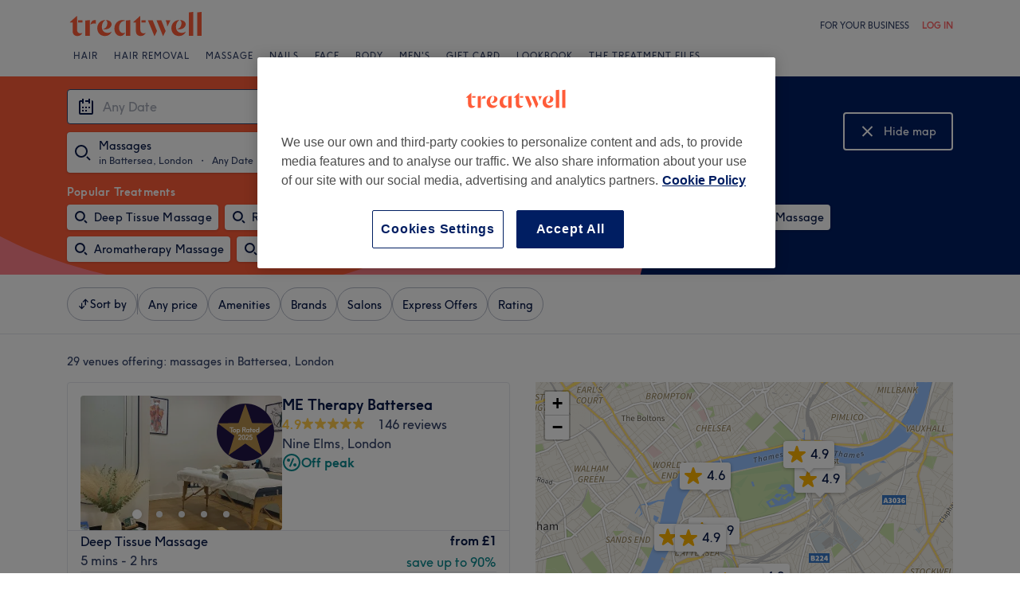

--- FILE ---
content_type: text/html; charset=utf-8
request_url: https://www.treatwell.co.uk/places/treatment-group-massage/offer-type-local/in-battersea-london-uk/
body_size: 96971
content:

    <!DOCTYPE html>
    <html lang="en"><head><meta name="viewport" content="width=device-width, initial-scale=1"/><link rel="preload" as="image" imageSrcSet="https://cdn1.treatwell.net/images/view/v2.i14184201.w360.h240.x15170E3C/ 360w, https://cdn1.treatwell.net/images/view/v2.i14184201.w720.h480.x180228BC/ 720w, https://cdn1.treatwell.net/images/view/v2.i14184201.w1080.h720.xF2C798B7/ 1080w, https://cdn1.treatwell.net/images/view/v2.i14184201.w1280.h800.x51478445/ 1280w" imageSizes="(max-width: 519px) calc(100vw - 34px), 300px" fetchPriority="high"/><link rel="preload" as="image" imageSrcSet="https://cdn1.treatwell.net/images/view/v2.i14786658.w360.h240.xD60A8B9F/ 360w, https://cdn1.treatwell.net/images/view/v2.i14786658.w720.h480.xCAAE78AF/ 720w, https://cdn1.treatwell.net/images/view/v2.i14786658.w1080.h720.x53F31266/ 1080w, https://cdn1.treatwell.net/images/view/v2.i14786658.w1280.h800.x3DBE898E/ 1280w" imageSizes="(max-width: 519px) calc(100vw - 34px), 300px" fetchPriority="high"/><link rel="preload" as="image" href="/images/view/v2.i3855689.w120.h40.x86A65BB9.svg"/><link rel="preload" as="image" href="/images/view/v2.i1500466.w-1.h-1.x5D94FDB5.svg"/><script async="" src="https://js.stripe.com/v3/"></script><meta http-equiv="content-type" content="text/html; charset=UTF-8"/><meta name="msapplication-config" content="none"/><link rel="shortcut icon" href="/favicon.ico" type="image/vnd.microsoft.icon"/><link rel="icon" href="/favicon.ico" type="image/vnd.microsoft.icon"/><link rel="preconnect" href="https://cdn1.treatwell.net"/><link rel="preload" crossorigin="anonymous" href="/nmp/asset/TreatwellSansWeb-Regular-4275e5.woff2" as="font" type="font/woff2"/><link rel="preload" crossorigin="anonymous" href="/nmp/asset/TreatwellSansWeb-Bold-ba34b4.woff2" as="font" type="font/woff2"/><link rel="preload" crossorigin="anonymous" href="/nmp/asset/TreatwellSansWeb-Light-1e7ea8.woff2" as="font" type="font/woff2"/><meta name="country" content="UK"/><meta name="geo.country" content="GB"/><title>Top 20 Massages in Battersea, London - Treatwell</title><meta name="description" content="We found you the best Massages in Battersea, London. Compare salons, read reviews and book online instantly with up to 75% discount. No charge, trusted &amp; reliable"/><meta name="google-site-verification" content="Mr_4PGt8xcl7qIxza-hk3-0uEKQaTxLdzkH9CTZjYCg"/><meta name="msvalidate.01" content="B13E40C8114FF04AFDA47842C438CD02"/><meta property="fb:app_id" content="181723646779"/><link rel="manifest" href="/nmp/asset/manifest.webmanifest"/><meta property="og:site_name" content="Treatwell"/><meta property="og:description" content="We found you the best Massages in Battersea, London. Compare salons, read reviews and book online instantly with up to 75% discount. No charge, trusted &amp; reliable"/><meta property="og:title" content="Top 20 Massages in Battersea, London - Treatwell"/><meta property="og:country-name" content="UK"/><meta property="og:type" content="website"/><meta property="og:image" content="https://cdn1.treatwell.net/images/view/v2.i14184201.w1280.h800.x51478445/"/><meta property="og:image:secure_url" content="https://cdn1.treatwell.net/images/view/v2.i14184201.w1280.h800.x51478445/"/><link rel="preload" as="script" href="/api/v1/asset/javascript/uri-utils-bundle.js?"/><link rel="preload" as="script" href="/nmp/asset/vendors~BrowsePage~HomePage~NearMePage~QuestionPage~TreatmentPage~TreatmentTypePage~VenuePage~VenueTypePage-db1874.js"/><link rel="preload" as="script" href="/nmp/asset/BrowsePage~HomePage~NearMePage~QuestionPage~TreatmentPage~TreatmentTypePage~VenueTypePage-8d7bdf.js"/><link rel="preload" as="script" href="/nmp/asset/vendors~BrowsePage~VenuePage-bbc0fc.js"/><link rel="preload" as="script" href="/nmp/asset/BestForBrowsePage-bfac41.js"/><link rel="preload" as="script" href="/nmp/asset/BrowsePage-8c09f9.js"/><link rel="preload" as="script" href="/nmp/asset/main-3bc791.js"/><link rel="preload" as="script" href="/nmp/asset/vendors~BrowsePage-8d4c84.js"/><link rel="canonical" href="https://www.treatwell.co.uk/places/treatment-group-massage/offer-type-local/in-battersea-london-uk/"/><link rel="next" href="/places/treatment-group-massage/offer-type-local/in-battersea-london-uk/page-2/"/><script>
  (function () {
    function snowplowSafe() {
      if (window.snowplow && typeof window.snowplow === "function") {
        window.snowplow.apply(window.snowplow, arguments);
      } else {
        window.snowplow.queue.push(arguments);
      }
    }

    if (window.snowplow) {
      window.snowplowSafe = window.snowplow;
    } else {
      window.snowplowSafe = snowplowSafe;
      window.snowplow = { queue: [] };
    }
  }());
</script><script defer="" src="https://cdn1.treatwell.net/cookie-consent/TwCookieConsent.js"></script><script defer="" src="/nmp/asset/rakuten.js"></script><link rel="stylesheet" href="/nmp/asset/main-6bb6a9.css"/><link rel="stylesheet" href="/nmp/asset/BrowsePage~HomePage~NearMePage~QuestionPage~TreatmentPage~TreatmentTypePage~VenueTypePage-9ed7eb.css"/><link rel="stylesheet" href="/nmp/asset/BestForBrowsePage-386621.css"/><link rel="stylesheet" href="/nmp/asset/BrowsePage-11a527.css"/><script defer="" src="/api/v1/asset/javascript/uri-utils-bundle.js?"></script><script defer="" src="/nmp/asset/vendors~BrowsePage~HomePage~NearMePage~QuestionPage~TreatmentPage~TreatmentTypePage~VenuePage~VenueTypePage-db1874.js"></script><script defer="" src="/nmp/asset/BrowsePage~HomePage~NearMePage~QuestionPage~TreatmentPage~TreatmentTypePage~VenueTypePage-8d7bdf.js"></script><script defer="" src="/nmp/asset/vendors~BrowsePage~VenuePage-bbc0fc.js"></script><script defer="" src="/nmp/asset/BestForBrowsePage-bfac41.js"></script><script defer="" src="/nmp/asset/BrowsePage-8c09f9.js"></script><script defer="" src="/nmp/asset/main-3bc791.js"></script><script defer="" src="/nmp/asset/vendors~BrowsePage-8d4c84.js"></script><script>
            window.dataLayer1 = window.dataLayer1 || [];
            window.dataLayer1.push({"page":{"countryCode":"GB","language":"en","environment":"prod","channelEnvironment":"whn_gb_prod","channel":"whn_gb","channelType":"consumer_site","isTreatwellBrandedWidget":false,"view":"standard","platformCode":"standard-web","type":"browse","gtmId":"GTM-K5GQMC"},"location":{"id":15521},"treatmentGroup":{"id":37},"filters":{"category":{},"offerType":"local","orderBy":"recommended"},"listing":{"type":"browse_results","venueCount":29,"firstItem":1,"lastItem":20,"page":1,"venues":{"venueIds":[467014,310544,306079,285343,272445,391840,373551,311817,412988,293497,309033,495861,100038656,433793,24658,306051,384338,100050401,429259,445779],"venueDistance":[-1,-1,-1,-1,-1,-1,-1,-1,-1,-1,-1,-1,-1,-1,-1,-1,-1,-1,-1,-1],"venueRating":[4.94,4.75,4.73,4.87,4.84,4.79,4.66,4.59,4.74,4.99,4.61,5,4.73,4.85,4.88,4.62,4.97,4.78,4.86,4.9],"venueReviewCount":[146,4113,604,2131,1193,1072,5022,2254,5324,1786,16391,20,281,241,1991,625,720,318,208,54],"venueNumberOfServices":[3,3,1,3,3,3,1,3,3,3,2,3,3,3,1,3,2,3,3,3],"venueServiceIds":[[96154,18182,18191],[93001,29209,93011],[3666],[15847,30280,15864],[54682,306,45139],[79159,95717,95729],[47301],[82056,82052,82058],[47779,93946,47781],[78791,78792,78796],[69659,60084],[91967,91969,91966],[59202320,59202324,59202302],[93762,93755,93758],[26085],[2744,2736,36692],[34218,16484],[60292406,60292413,60292408],[66577,66576,8184],[28498,30599,30556]],"venueServiceDisplayPrice":[[1,0.5,10],[59.5,59.5,59.5],[40],[63,67.5,67.5],[75,45,45],[40,40,100],[45],[40,20,20],[25,35,15],[32,32,32],[35,25],[43,43,43],[35,35,35],[38.5,31.5,28],[40],[40,40,45],[55,55],[34,29.75,38.25],[70,70,70],[50,90,90]],"venueServiceDiscounts":[["offpeak","offpeak","sale_price"],["jit-offpeak","jit-offpeak","jit-offpeak"],["sale_price"],["offpeak","offpeak","offpeak"],["sale_price","null","null"],["from","from","from"],["null"],["null","null","from"],["null","from","null"],["from","null","from"],["null","null"],["from","from","from"],["null","null","null"],["offpeak","offpeak","offpeak"],["null"],["from","from","from"],["from","null"],["offpeak","offpeak","offpeak"],["from","from","null"],["from","null","from"]],"venueServiceDiscountsValues":[[0.9,0.95,0.5],[0.15,0.15,0.15],[0.11],[0.21,0.2,0.2],[0.31,0,0],[0,0,0],[0],[0,0,0],[0,0,0],[0,0,0],[0,0],[0,0,0],[0,0,0],[0.3,0.3,0.3],[0],[0,0,0],[0,0],[0.15,0.15,0.15],[0,0,0],[0,0,0]],"venueTags":[["top-rated","offpeak"],["treatment-badge-429","jit","offpeak"],[],["treatment-badge-149","offpeak"],["top-rated"],[],[],[],[],["top-rated","top-rated"],["top-rated"],[],[],["offpeak"],["top-rated"],[],["top-rated"],["offpeak"],[],[]]},"venueCountBookable":52}});
          </script><script>
      (function(w,d,s,l,i){w[l]=w[l]||[];w[l].push({'gtm.start':
      new Date().getTime(),event:'gtm.js'});var f=d.getElementsByTagName(s)[0],
      j=d.createElement(s),dl=l!='dataLayer'?'&l='+l:'';j.async=true;j.src=
      '//www.googletagmanager.com/gtm.js?id='+i+dl;f.parentNode.insertBefore(j,f);
      })(window,document,'script','dataLayer1','GTM-K5GQMC');
    </script><script type="application/ld+json">{"@context":"https://schema.org","@type":"ItemList","itemListElement":[{"@type":"ListItem","position":1,"item":{"@type":"HealthAndBeautyBusiness","@id":"https://www.treatwell.co.uk/place/me-therapy-battersea/","image":["https://cdn1.treatwell.net/images/view/v2.i14184201.w720.h480.x180228BC/","https://cdn1.treatwell.net/images/view/v2.i14184234.w720.h480.xF7AB6B55/","https://cdn1.treatwell.net/images/view/v2.i14184176.w720.h480.x4667E9E2/","https://cdn1.treatwell.net/images/view/v2.i13423523.w720.h480.x6EDD7D62/","https://cdn1.treatwell.net/images/view/v2.i13450967.w720.h480.x6A1140DE/","https://cdn1.treatwell.net/images/view/v2.i13423538.w720.h480.x187E6B13/","https://cdn1.treatwell.net/images/view/v2.i13370130.w720.h480.x66DAA6E2/","https://cdn1.treatwell.net/images/view/v2.i13423544.w720.h480.x7295865F/"],"aggregateRating":{"@type":"AggregateRating","ratingValue":4.9,"reviewCount":146},"address":{"@type":"PostalAddress","streetAddress":"Elmbridge House","addressLocality":"1 Palmer Road","addressRegion":"Nine Elms","postalCode":"SW11 4FA","addressCountry":"GB"},"url":"https://www.treatwell.co.uk/place/me-therapy-battersea/","name":"ME Therapy Battersea"}},{"@type":"ListItem","position":2,"item":{"@type":"HealthAndBeautyBusiness","@id":"https://www.treatwell.co.uk/place/bodyness/","image":["https://cdn1.treatwell.net/images/view/v2.i14786658.w720.h480.xCAAE78AF/","https://cdn1.treatwell.net/images/view/v2.i14787236.w720.h480.x207B3229/","https://cdn1.treatwell.net/images/view/v2.i14786659.w720.h480.xF934E1AB/","https://cdn1.treatwell.net/images/view/v2.i14788268.w720.h480.xFAAEAC39/","https://cdn1.treatwell.net/images/view/v2.i14826923.w720.h480.xDC65C840/"],"aggregateRating":{"@type":"AggregateRating","ratingValue":4.8,"reviewCount":4113},"address":{"@type":"PostalAddress","streetAddress":"143 Lavender Hill","addressLocality":"Battersea","addressRegion":"London","postalCode":"SW11 5QJ","addressCountry":"GB"},"url":"https://www.treatwell.co.uk/place/bodyness/","name":"Bodyness"}},{"@type":"ListItem","position":3,"item":{"@type":"HealthAndBeautyBusiness","@id":"https://www.treatwell.co.uk/place/kiran-s-beauty-threading/","image":["https://cdn1.treatwell.net/images/view/v2.i1444675.w720.h480.xCAE1CF87/","https://cdn1.treatwell.net/images/view/v2.i1444676.w720.h480.xE7C6D2D0/","https://cdn1.treatwell.net/images/view/v2.i1444677.w720.h480.xE4563F73/","https://cdn1.treatwell.net/images/view/v2.i1444678.w720.h480.xE1D9B1F8/","https://cdn1.treatwell.net/images/view/v2.i1444679.w720.h480.xC415F160/","https://cdn1.treatwell.net/images/view/v2.i1444680.w720.h480.x7DC8B910/","https://cdn1.treatwell.net/images/view/v2.i1444681.w720.h480.x8424E8FC/","https://cdn1.treatwell.net/images/view/v2.i1444682.w720.h480.x1FE8DDD6/","https://cdn1.treatwell.net/images/view/v2.i1444683.w720.h480.x77AE71EB/","https://cdn1.treatwell.net/images/view/v2.i1444684.w720.h480.xE4B22595/","https://cdn1.treatwell.net/images/view/v2.i1444685.w720.h480.x0E9F3852/"],"aggregateRating":{"@type":"AggregateRating","ratingValue":4.7,"reviewCount":604},"address":{"@type":"PostalAddress","streetAddress":"Within Ben Health & Beauty","addressLocality":"96 St John's Road","addressRegion":"Clapham Junction","postalCode":"SW11 1PX","addressCountry":"GB"},"url":"https://www.treatwell.co.uk/place/kiran-s-beauty-threading/","name":"Kiran's Beauty & Threading"}},{"@type":"ListItem","position":4,"item":{"@type":"HealthAndBeautyBusiness","@id":"https://www.treatwell.co.uk/place/aneugene-battersea-park/","image":["https://cdn1.treatwell.net/images/view/v2.i537180.w720.h480.x62567451/","https://cdn1.treatwell.net/images/view/v2.i537182.w720.h480.x5471B573/","https://cdn1.treatwell.net/images/view/v2.i537187.w720.h480.x4E31B0B2/","https://cdn1.treatwell.net/images/view/v2.i537183.w720.h480.x8AEDE0D5/","https://cdn1.treatwell.net/images/view/v2.i537184.w720.h480.x6BD1F38E/","https://cdn1.treatwell.net/images/view/v2.i537185.w720.h480.x34246A5C/","https://cdn1.treatwell.net/images/view/v2.i537181.w720.h480.x67C04E09/","https://cdn1.treatwell.net/images/view/v2.i537186.w720.h480.x47A3A98E/","https://cdn1.treatwell.net/images/view/v2.i537188.w720.h480.x7BEBFF25/"],"aggregateRating":{"@type":"AggregateRating","ratingValue":4.9,"reviewCount":2131},"address":{"@type":"PostalAddress","streetAddress":"567 Battersea Park Road","addressLocality":"Battersea","addressRegion":"London","postalCode":"SW11 3BJ","addressCountry":"GB"},"url":"https://www.treatwell.co.uk/place/aneugene-battersea-park/","name":"Aneugene - Battersea Park"}},{"@type":"ListItem","position":5,"item":{"@type":"HealthAndBeautyBusiness","@id":"https://www.treatwell.co.uk/place/facial-attraction-1/","image":["https://cdn1.treatwell.net/images/view/v2.i15064076.w720.h480.x918C6351/","https://cdn1.treatwell.net/images/view/v2.i15064084.w720.h480.x843A7B76/","https://cdn1.treatwell.net/images/view/v2.i15064090.w720.h480.x8149E09E/","https://cdn1.treatwell.net/images/view/v2.i15064107.w720.h480.xB96F9BEE/","https://cdn1.treatwell.net/images/view/v2.i15064141.w720.h480.x0082732B/"],"aggregateRating":{"@type":"AggregateRating","ratingValue":4.8,"reviewCount":1193},"address":{"@type":"PostalAddress","streetAddress":"201 St. John's Hill","addressLocality":"Clapham Junction","addressRegion":"London","postalCode":"SW11 1TH","addressCountry":"GB"},"url":"https://www.treatwell.co.uk/place/facial-attraction-1/","name":"Facial Attraction"}},{"@type":"ListItem","position":6,"item":{"@type":"HealthAndBeautyBusiness","@id":"https://www.treatwell.co.uk/place/sawasdee-thai-spa-massage/","image":["https://cdn1.treatwell.net/images/view/v2.i3312407.w720.h480.x0673AE69/","https://cdn1.treatwell.net/images/view/v2.i3312402.w720.h480.x6154C19D/","https://cdn1.treatwell.net/images/view/v2.i3312403.w720.h480.xE33CF285/","https://cdn1.treatwell.net/images/view/v2.i3265611.w720.h480.xA7B0DDBF/","https://cdn1.treatwell.net/images/view/v2.i3265618.w720.h480.x76556CBD/","https://cdn1.treatwell.net/images/view/v2.i3312404.w720.h480.xA5524CBC/","https://cdn1.treatwell.net/images/view/v2.i3312406.w720.h480.x583C4C5B/","https://cdn1.treatwell.net/images/view/v2.i3265638.w720.h480.x9558896E/","https://cdn1.treatwell.net/images/view/v2.i3265622.w720.h480.x8ACF76BA/","https://cdn1.treatwell.net/images/view/v2.i3265620.w720.h480.xD82AF9FB/","https://cdn1.treatwell.net/images/view/v2.i3265617.w720.h480.x8908433E/","https://cdn1.treatwell.net/images/view/v2.i3265624.w720.h480.x737FAA53/","https://cdn1.treatwell.net/images/view/v2.i3265625.w720.h480.x02A6FA70/","https://cdn1.treatwell.net/images/view/v2.i3312408.w720.h480.x5D71F4FA/","https://cdn1.treatwell.net/images/view/v2.i3265635.w720.h480.xC5013413/"],"aggregateRating":{"@type":"AggregateRating","ratingValue":4.8,"reviewCount":1072},"address":{"@type":"PostalAddress","streetAddress":"99 Battersea Rise","addressLocality":"Battersea ","addressRegion":"London","postalCode":"SW11 1HW","addressCountry":"GB"},"url":"https://www.treatwell.co.uk/place/sawasdee-thai-spa-massage/","name":"Sawasdee Thai Spa & Massage"}},{"@type":"ListItem","position":7,"item":{"@type":"HealthAndBeautyBusiness","@id":"https://www.treatwell.co.uk/place/bella-s-bar/","image":["https://cdn1.treatwell.net/images/view/v2.i2236576.w720.h480.x23044363/","https://cdn1.treatwell.net/images/view/v2.i2236577.w720.h480.xFFF1649B/","https://cdn1.treatwell.net/images/view/v2.i2236578.w720.h480.xCD7C4A8A/","https://cdn1.treatwell.net/images/view/v2.i2236579.w720.h480.x9DF8AB70/","https://cdn1.treatwell.net/images/view/v2.i2236580.w720.h480.xBEC675EA/","https://cdn1.treatwell.net/images/view/v2.i2236581.w720.h480.x8315F052/","https://cdn1.treatwell.net/images/view/v2.i2236582.w720.h480.x24C4A09F/","https://cdn1.treatwell.net/images/view/v2.i2236583.w720.h480.x14F31936/"],"aggregateRating":{"@type":"AggregateRating","ratingValue":4.7,"reviewCount":5022},"address":{"@type":"PostalAddress","streetAddress":"35 St. John’s Hill","addressLocality":"SW11 1TT","addressCountry":"GB"},"url":"https://www.treatwell.co.uk/place/bella-s-bar/","name":"Bella's Bar"}},{"@type":"ListItem","position":8,"item":{"@type":"HealthAndBeautyBusiness","@id":"https://www.treatwell.co.uk/place/eighty-8-nail-studio-battersea-bridge/","image":["https://cdn1.treatwell.net/images/view/v2.i11663543.w720.h480.xDD2EE5F0/","https://cdn1.treatwell.net/images/view/v2.i11663545.w720.h480.xE3C1919E/","https://cdn1.treatwell.net/images/view/v2.i11663541.w720.h480.xD5EAB68F/","https://cdn1.treatwell.net/images/view/v2.i1344010.w720.h480.x65F3F31D/","https://cdn1.treatwell.net/images/view/v2.i1344023.w720.h480.x2FC5F637/","https://cdn1.treatwell.net/images/view/v2.i11663521.w720.h480.x76E9A4EB/","https://cdn1.treatwell.net/images/view/v2.i1344025.w720.h480.xA34AD326/","https://cdn1.treatwell.net/images/view/v2.i1344014.w720.h480.xA20BB1D5/","https://cdn1.treatwell.net/images/view/v2.i1344015.w720.h480.x966FB3FE/","https://cdn1.treatwell.net/images/view/v2.i1344022.w720.h480.x13A7FDF6/","https://cdn1.treatwell.net/images/view/v2.i1344016.w720.h480.x4D148D72/","https://cdn1.treatwell.net/images/view/v2.i1344017.w720.h480.xD5A2F8E6/","https://cdn1.treatwell.net/images/view/v2.i11663523.w720.h480.x3A1E1B72/","https://cdn1.treatwell.net/images/view/v2.i1344018.w720.h480.x1EA0160F/","https://cdn1.treatwell.net/images/view/v2.i11663518.w720.h480.xFF4CD266/","https://cdn1.treatwell.net/images/view/v2.i1344019.w720.h480.x273B56A2/","https://cdn1.treatwell.net/images/view/v2.i1344020.w720.h480.x28464427/","https://cdn1.treatwell.net/images/view/v2.i1344021.w720.h480.xB086987A/","https://cdn1.treatwell.net/images/view/v2.i1344024.w720.h480.x6BA03EBB/"],"aggregateRating":{"@type":"AggregateRating","ratingValue":4.6,"reviewCount":2254},"address":{"@type":"PostalAddress","streetAddress":"58 Battersea Bridge Road","addressLocality":"Battersea","addressRegion":"London","postalCode":"SW11 3AG","addressCountry":"GB"},"url":"https://www.treatwell.co.uk/place/eighty-8-nail-studio-battersea-bridge/","name":"Eighty-8 Nail Studio - Battersea Bridge"}},{"@type":"ListItem","position":9,"item":{"@type":"HealthAndBeautyBusiness","@id":"https://www.treatwell.co.uk/place/nail-dress/","image":["https://cdn1.treatwell.net/images/view/v2.i6140227.w720.h480.xD2E57315/","https://cdn1.treatwell.net/images/view/v2.i6140232.w720.h480.xBEB09399/","https://cdn1.treatwell.net/images/view/v2.i6140229.w720.h480.xAF8A7029/","https://cdn1.treatwell.net/images/view/v2.i6140228.w720.h480.x81C610D1/","https://cdn1.treatwell.net/images/view/v2.i6140233.w720.h480.xAFEE5576/","https://cdn1.treatwell.net/images/view/v2.i6140231.w720.h480.x697F47CC/","https://cdn1.treatwell.net/images/view/v2.i6140213.w720.h480.xA5853C41/","https://cdn1.treatwell.net/images/view/v2.i6140230.w720.h480.x63923CDA/","https://cdn1.treatwell.net/images/view/v2.i6140218.w720.h480.x9862597F/","https://cdn1.treatwell.net/images/view/v2.i6140222.w720.h480.xB9CB2228/","https://cdn1.treatwell.net/images/view/v2.i6140221.w720.h480.xF445C973/","https://cdn1.treatwell.net/images/view/v2.i6140225.w720.h480.x179173FB/","https://cdn1.treatwell.net/images/view/v2.i6140219.w720.h480.xC13719B9/","https://cdn1.treatwell.net/images/view/v2.i6140217.w720.h480.xAB4AB8C3/","https://cdn1.treatwell.net/images/view/v2.i6140224.w720.h480.x7E619DBE/","https://cdn1.treatwell.net/images/view/v2.i6140215.w720.h480.x8F96BCBA/"],"aggregateRating":{"@type":"AggregateRating","ratingValue":4.7,"reviewCount":5324},"address":{"@type":"PostalAddress","streetAddress":"56 Northcote Road,","addressLocality":"Clapham Junction","addressRegion":"London","postalCode":"SW11 1PA","addressCountry":"GB"},"url":"https://www.treatwell.co.uk/place/nail-dress/","name":"Nail Dress"}},{"@type":"ListItem","position":10,"item":{"@type":"HealthAndBeautyBusiness","@id":"https://www.treatwell.co.uk/place/suki-s-beauty/","image":["https://cdn1.treatwell.net/images/view/v2.i9989422.w720.h480.x544B86EC/","https://cdn1.treatwell.net/images/view/v2.i9989404.w720.h480.x59340901/","https://cdn1.treatwell.net/images/view/v2.i9989408.w720.h480.x10A5CCA5/","https://cdn1.treatwell.net/images/view/v2.i9989418.w720.h480.x24B9BBA1/","https://cdn1.treatwell.net/images/view/v2.i9989424.w720.h480.x890DBA78/","https://cdn1.treatwell.net/images/view/v2.i9989426.w720.h480.x0590F2E5/","https://cdn1.treatwell.net/images/view/v2.i9989429.w720.h480.x976C0242/","https://cdn1.treatwell.net/images/view/v2.i9989410.w720.h480.x02DABB99/","https://cdn1.treatwell.net/images/view/v2.i9989434.w720.h480.xC95A2967/","https://cdn1.treatwell.net/images/view/v2.i4343642.w720.h480.x1173FF63/"],"aggregateRating":{"@type":"AggregateRating","ratingValue":5,"reviewCount":1786},"address":{"@type":"PostalAddress","streetAddress":"Caius house ","addressLocality":"2 Holman Road ","addressRegion":"Battersea ","addressCountry":"GB"},"url":"https://www.treatwell.co.uk/place/suki-s-beauty/","name":"Suki's Beauty"}},{"@type":"ListItem","position":11,"item":{"@type":"HealthAndBeautyBusiness","@id":"https://www.treatwell.co.uk/place/battersea-nails-beauty-clapham-junction/","image":["https://cdn1.treatwell.net/images/view/v2.i5516793.w720.h480.xC6DEC5F6/","https://cdn1.treatwell.net/images/view/v2.i5516778.w720.h480.x9EA121B3/","https://cdn1.treatwell.net/images/view/v2.i5516792.w720.h480.x8BE0EAD5/","https://cdn1.treatwell.net/images/view/v2.i5516796.w720.h480.x031C7D1E/","https://cdn1.treatwell.net/images/view/v2.i5516788.w720.h480.x271507FB/","https://cdn1.treatwell.net/images/view/v2.i5516798.w720.h480.xC0D9101B/","https://cdn1.treatwell.net/images/view/v2.i5516785.w720.h480.x3844E332/","https://cdn1.treatwell.net/images/view/v2.i5516799.w720.h480.xAE464E3D/","https://cdn1.treatwell.net/images/view/v2.i5516780.w720.h480.x03E8CB0B/","https://cdn1.treatwell.net/images/view/v2.i5516789.w720.h480.x5E42D7B9/","https://cdn1.treatwell.net/images/view/v2.i5516791.w720.h480.x652E9C56/","https://cdn1.treatwell.net/images/view/v2.i5516782.w720.h480.x186D8818/","https://cdn1.treatwell.net/images/view/v2.i5516797.w720.h480.x5D0618FF/","https://cdn1.treatwell.net/images/view/v2.i5516783.w720.h480.xD899E4E2/","https://cdn1.treatwell.net/images/view/v2.i5516786.w720.h480.x660C4BB7/","https://cdn1.treatwell.net/images/view/v2.i5516784.w720.h480.x6E6B565C/","https://cdn1.treatwell.net/images/view/v2.i5516777.w720.h480.x54FF96AA/","https://cdn1.treatwell.net/images/view/v2.i5516787.w720.h480.x96434E94/"],"aggregateRating":{"@type":"AggregateRating","ratingValue":4.6,"reviewCount":16391},"address":{"@type":"PostalAddress","streetAddress":"107 St. John’s Hill","addressLocality":"Battersea","addressRegion":"London","postalCode":"SW11 1SY","addressCountry":"GB"},"url":"https://www.treatwell.co.uk/place/battersea-nails-beauty-clapham-junction/","name":"Battersea Nails & Beauty - Clapham Junction"}},{"@type":"ListItem","position":12,"item":{"@type":"HealthAndBeautyBusiness","@id":"https://www.treatwell.co.uk/place/patrara-thai-massage-wellness-battersea-rise/","image":["https://cdn1.treatwell.net/images/view/v2.i15064399.w720.h480.x05AD1C4A/","https://cdn1.treatwell.net/images/view/v2.i15239221.w720.h480.x3116400D/","https://cdn1.treatwell.net/images/view/v2.i15239227.w720.h480.xC0A72FFA/","https://cdn1.treatwell.net/images/view/v2.i15239232.w720.h480.x1A7DD786/","https://cdn1.treatwell.net/images/view/v2.i15239217.w720.h480.xCD3A8517/","https://cdn1.treatwell.net/images/view/v2.i15239229.w720.h480.x29EDCA4F/","https://cdn1.treatwell.net/images/view/v2.i15064401.w720.h480.xF7BAAF75/","https://cdn1.treatwell.net/images/view/v2.i15052846.w720.h480.xCC20C469/","https://cdn1.treatwell.net/images/view/v2.i15052852.w720.h480.xFA6D5EA0/","https://cdn1.treatwell.net/images/view/v2.i15064405.w720.h480.x9C998F64/"],"aggregateRating":{"@type":"AggregateRating","ratingValue":5,"reviewCount":20},"address":{"@type":"PostalAddress","streetAddress":"54 Battersea Rise ","addressLocality":"(Inside Neutra Shop)","postalCode":"SW11 1EG","addressCountry":"GB"},"url":"https://www.treatwell.co.uk/place/patrara-thai-massage-wellness-battersea-rise/","name":"PATRARA Thai Massage & Wellness Battersea Rise"}},{"@type":"ListItem","position":13,"item":{"@type":"HealthAndBeautyBusiness","@id":"https://www.treatwell.co.uk/place/divino-beauty-nails/","image":["https://cdn1.treatwell.net/images/view/v2.i8346874.w720.h480.xDC5BADBD/","https://cdn1.treatwell.net/images/view/v2.i8346875.w720.h480.x996ECD9C/","https://cdn1.treatwell.net/images/view/v2.i8346876.w720.h480.x322CE594/","https://cdn1.treatwell.net/images/view/v2.i7452263.w720.h480.xEC148003/","https://cdn1.treatwell.net/images/view/v2.i8346878.w720.h480.xC7358619/","https://cdn1.treatwell.net/images/view/v2.i8346879.w720.h480.xE7E7FADC/","https://cdn1.treatwell.net/images/view/v2.i8346890.w720.h480.x09B701BA/","https://cdn1.treatwell.net/images/view/v2.i8346884.w720.h480.x569E90B5/","https://cdn1.treatwell.net/images/view/v2.i8346880.w720.h480.xD4D8A75C/","https://cdn1.treatwell.net/images/view/v2.i8346883.w720.h480.x25931054/","https://cdn1.treatwell.net/images/view/v2.i8346885.w720.h480.x2CBA14C2/","https://cdn1.treatwell.net/images/view/v2.i8346892.w720.h480.x27E76A8F/","https://cdn1.treatwell.net/images/view/v2.i8346886.w720.h480.xE73A4705/","https://cdn1.treatwell.net/images/view/v2.i8346891.w720.h480.xB4E017E7/","https://cdn1.treatwell.net/images/view/v2.i8346889.w720.h480.x805934F8/","https://cdn1.treatwell.net/images/view/v2.i8346888.w720.h480.xE96D5592/","https://cdn1.treatwell.net/images/view/v2.i8346887.w720.h480.xBB527008/"],"aggregateRating":{"@type":"AggregateRating","ratingValue":4.7,"reviewCount":281},"address":{"@type":"PostalAddress","streetAddress":"283 Lavender Hill, London SW11 1LP, UK","addressCountry":"GB"},"url":"https://www.treatwell.co.uk/place/divino-beauty-nails/","name":"Divino Beauty & Nails"}},{"@type":"ListItem","position":14,"item":{"@type":"HealthAndBeautyBusiness","@id":"https://www.treatwell.co.uk/place/beauty-clinic-brazzini/","image":["https://cdn1.treatwell.net/images/view/v2.i12111727.w720.h480.xB8BE485F/","https://cdn1.treatwell.net/images/view/v2.i12111703.w720.h480.x2E7A87A6/","https://cdn1.treatwell.net/images/view/v2.i12111705.w720.h480.xE9429CC0/","https://cdn1.treatwell.net/images/view/v2.i12111722.w720.h480.x0B6C6EA1/","https://cdn1.treatwell.net/images/view/v2.i12111709.w720.h480.xA6445231/","https://cdn1.treatwell.net/images/view/v2.i12111713.w720.h480.xBA91A14E/","https://cdn1.treatwell.net/images/view/v2.i12111745.w720.h480.x8DFFC905/"],"aggregateRating":{"@type":"AggregateRating","ratingValue":4.9,"reviewCount":241},"address":{"@type":"PostalAddress","streetAddress":"185 Battersea High Street","postalCode":"SW11 3JS","addressCountry":"GB"},"url":"https://www.treatwell.co.uk/place/beauty-clinic-brazzini/","name":"Beauty Clinic Brazzini"}},{"@type":"ListItem","position":15,"item":{"@type":"HealthAndBeautyBusiness","@id":"https://www.treatwell.co.uk/place/bare-beauty-battersea/","image":["https://cdn1.treatwell.net/images/view/v2.i5584398.w720.h480.xF53844E6/","https://cdn1.treatwell.net/images/view/v2.i5584396.w720.h480.x30DD313B/","https://cdn1.treatwell.net/images/view/v2.i5584393.w720.h480.x7E0C2C24/","https://cdn1.treatwell.net/images/view/v2.i537303.w720.h480.x815A2108/","https://cdn1.treatwell.net/images/view/v2.i537305.w720.h480.xDF927548/","https://cdn1.treatwell.net/images/view/v2.i5584637.w720.h480.x0AEA7589/","https://cdn1.treatwell.net/images/view/v2.i5584640.w720.h480.xDADC5F4A/","https://cdn1.treatwell.net/images/view/v2.i5584643.w720.h480.x5324CDC0/","https://cdn1.treatwell.net/images/view/v2.i537313.w720.h480.x8AE66517/"],"aggregateRating":{"@type":"AggregateRating","ratingValue":4.9,"reviewCount":1991},"address":{"@type":"PostalAddress","streetAddress":"17 Webb's Road","addressLocality":"Battersea","addressRegion":"Clapham Junction","postalCode":"SW11 1XJ","addressCountry":"GB"},"url":"https://www.treatwell.co.uk/place/bare-beauty-battersea/","name":"Bare Beauty Battersea"}},{"@type":"ListItem","position":16,"item":{"@type":"HealthAndBeautyBusiness","@id":"https://www.treatwell.co.uk/place/ben-health-beauty-centre/","image":["https://cdn1.treatwell.net/images/view/v2.i811063.w720.h480.x3E272BDC/","https://cdn1.treatwell.net/images/view/v2.i811057.w720.h480.x61953366/","https://cdn1.treatwell.net/images/view/v2.i811059.w720.h480.x64D84E71/","https://cdn1.treatwell.net/images/view/v2.i811061.w720.h480.x567FCEC5/","https://cdn1.treatwell.net/images/view/v2.i811066.w720.h480.xE749DC2D/","https://cdn1.treatwell.net/images/view/v2.i811070.w720.h480.xFCC7AA4A/","https://cdn1.treatwell.net/images/view/v2.i811072.w720.h480.xCFE3FBFA/","https://cdn1.treatwell.net/images/view/v2.i811078.w720.h480.x8C13D051/","https://cdn1.treatwell.net/images/view/v2.i811080.w720.h480.x5CB13B7B/","https://cdn1.treatwell.net/images/view/v2.i811082.w720.h480.x1BD01BF4/"],"aggregateRating":{"@type":"AggregateRating","ratingValue":4.6,"reviewCount":625},"address":{"@type":"PostalAddress","streetAddress":"96 St. John's Road","addressLocality":"Clapham","addressRegion":"London","postalCode":"SW11 1PX","addressCountry":"GB"},"url":"https://www.treatwell.co.uk/place/ben-health-beauty-centre/","name":"Ben Health & Beauty Centre"}},{"@type":"ListItem","position":17,"item":{"@type":"HealthAndBeautyBusiness","@id":"https://www.treatwell.co.uk/place/jess-croft-skin-beauty-specialists/","image":["https://cdn1.treatwell.net/images/view/v2.i9106851.w720.h480.xFE157569/","https://cdn1.treatwell.net/images/view/v2.i9106796.w720.h480.x2AAB0281/","https://cdn1.treatwell.net/images/view/v2.i9106798.w720.h480.x63F7CAA1/","https://cdn1.treatwell.net/images/view/v2.i9106815.w720.h480.x0AA8C8BB/","https://cdn1.treatwell.net/images/view/v2.i9106816.w720.h480.xEE5D1207/"],"aggregateRating":{"@type":"AggregateRating","ratingValue":5,"reviewCount":720},"address":{"@type":"PostalAddress","streetAddress":"119 St John's Hill, ","addressLocality":"London,","addressRegion":"UK","postalCode":"SW11 1SZ","addressCountry":"GB"},"url":"https://www.treatwell.co.uk/place/jess-croft-skin-beauty-specialists/","name":"Jess Croft Skin & Beauty Specialists"}},{"@type":"ListItem","position":18,"item":{"@type":"HealthAndBeautyBusiness","@id":"https://www.treatwell.co.uk/place/the-beauty-parlour-by-kimberly-graham/","image":["https://cdn1.treatwell.net/images/view/v2.i8634203.w720.h480.x24ED78F7/","https://cdn1.treatwell.net/images/view/v2.i13677364.w720.h480.x7764FD4D/","https://cdn1.treatwell.net/images/view/v2.i13677370.w720.h480.xC87406C3/","https://cdn1.treatwell.net/images/view/v2.i13677366.w720.h480.x2D02B38D/"],"aggregateRating":{"@type":"AggregateRating","ratingValue":4.8,"reviewCount":318},"address":{"@type":"PostalAddress","streetAddress":"194 Lavender Hill, London SW11 1JA, UK","addressCountry":"GB"},"url":"https://www.treatwell.co.uk/place/the-beauty-parlour-by-kimberly-graham/","name":"The Beauty Parlour by Kimberly Graham"}},{"@type":"ListItem","position":19,"item":{"@type":"HealthAndBeautyBusiness","@id":"https://www.treatwell.co.uk/place/aurora-spa-pestana-chelsea-bridge/","image":["https://cdn1.treatwell.net/images/view/v2.i9647821.w720.h480.xFBA5A212/","https://cdn1.treatwell.net/images/view/v2.i9647822.w720.h480.xB8B1237A/","https://cdn1.treatwell.net/images/view/v2.i9647823.w720.h480.x3EC56364/","https://cdn1.treatwell.net/images/view/v2.i9647824.w720.h480.x9EBE20B1/","https://cdn1.treatwell.net/images/view/v2.i9647825.w720.h480.x5073C77E/","https://cdn1.treatwell.net/images/view/v2.i9647826.w720.h480.xB7DD6162/","https://cdn1.treatwell.net/images/view/v2.i9647827.w720.h480.x49661112/","https://cdn1.treatwell.net/images/view/v2.i9553325.w720.h480.x4CED1181/","https://cdn1.treatwell.net/images/view/v2.i9553327.w720.h480.x3CE5D191/","https://cdn1.treatwell.net/images/view/v2.i9553328.w720.h480.x3EA62200/","https://cdn1.treatwell.net/images/view/v2.i9553329.w720.h480.x3F69C744/","https://cdn1.treatwell.net/images/view/v2.i9647828.w720.h480.xBC23B820/","https://cdn1.treatwell.net/images/view/v2.i9647829.w720.h480.x9E4C3DC0/","https://cdn1.treatwell.net/images/view/v2.i9647830.w720.h480.x50C1F45C/","https://cdn1.treatwell.net/images/view/v2.i9647831.w720.h480.x14003AB8/","https://cdn1.treatwell.net/images/view/v2.i9647832.w720.h480.x14BD3435/","https://cdn1.treatwell.net/images/view/v2.i9647833.w720.h480.xB80073CD/","https://cdn1.treatwell.net/images/view/v2.i9647834.w720.h480.xA0F20CB5/","https://cdn1.treatwell.net/images/view/v2.i9647835.w720.h480.x5CB3CC88/"],"aggregateRating":{"@type":"AggregateRating","ratingValue":4.9,"reviewCount":208},"address":{"@type":"PostalAddress","streetAddress":"Pestana Chelsea Bridge Hotel","addressLocality":"354 Queenstown Road ","addressRegion":"Nine Elms","postalCode":"SW11 8AE","addressCountry":"GB"},"url":"https://www.treatwell.co.uk/place/aurora-spa-pestana-chelsea-bridge/","name":"Aurora Spa - Pestana Chelsea Bridge"}},{"@type":"ListItem","position":20,"item":{"@type":"HealthAndBeautyBusiness","@id":"https://www.treatwell.co.uk/place/khi-tam-therapy-health-hub/","image":["https://cdn1.treatwell.net/images/view/v2.i11976850.w720.h480.x362486AD/","https://cdn1.treatwell.net/images/view/v2.i11976616.w720.h480.xDBD8F132/","https://cdn1.treatwell.net/images/view/v2.i11976838.w720.h480.x6297779C/","https://cdn1.treatwell.net/images/view/v2.i11976869.w720.h480.x743D9E89/","https://cdn1.treatwell.net/images/view/v2.i12327895.w720.h480.x31CF60B1/","https://cdn1.treatwell.net/images/view/v2.i12327912.w720.h480.x92DF3E08/","https://cdn1.treatwell.net/images/view/v2.i12327922.w720.h480.x1F64367A/","https://cdn1.treatwell.net/images/view/v2.i12327930.w720.h480.x9BF4E62C/","https://cdn1.treatwell.net/images/view/v2.i12327935.w720.h480.x71E59B8E/","https://cdn1.treatwell.net/images/view/v2.i12327937.w720.h480.x0789AFA0/"],"aggregateRating":{"@type":"AggregateRating","ratingValue":4.9,"reviewCount":54},"address":{"@type":"PostalAddress","streetAddress":"Location 1: ","addressLocality":"151 Battersea Rise","addressRegion":"London","postalCode":"SW11 1HP","addressCountry":"GB"},"url":"https://www.treatwell.co.uk/place/khi-tam-therapy-health-hub/","name":"Khi Tam Therapy Health Hub"}}]}</script><script id="deferredGrowthbookTrackingCalls">window.deferredTrackingCalls = [{"experiment":{"variations":["control","variant-1"],"key":"ab-all-browse__zero-results-expanded-search","coverage":1,"weights":[0.5,0.5],"hashAttribute":"growthbook_id","meta":[{"key":"control","name":"Control"},{"key":"variant-1","name":"Variation 1"}],"name":"ab - all - browse - zero results expanded search","phase":"0","seed":"d642bdb2-7b98-4809-9981-e1d81d8dee51","hashVersion":2},"result":{"key":"variant-1","featureId":"ab-all-browse__zero-results-expanded-search","inExperiment":true,"hashUsed":true,"variationId":1,"value":"variant-1","hashAttribute":"growthbook_id","hashValue":"03a7220d-20ce-4ccd-9353-eab224b17d46","stickyBucketUsed":false,"name":"Variation 1","bucket":0.5314}}];</script></head><body class="WHN_GB"><noscript><iframe src="//www.googletagmanager.com/ns.html?id=GTM-K5GQMC" height="0" width="0" style="display:none;visibility:hidden"></iframe></noscript><div id="container"><div class="app-module--contentStretch--ae3b81"><div id="header"><div class="styles-module--header--538266"><div class="styles-module--wrapper--13120e"><div class="styles-module--section--1a41d8" data-cy="Header"><div class="styles-module--logoWrapper--2a5be3"><a href="/" class="" data-ajax="false"><svg role="img" class="Logo-module--medium--3cfc65" viewBox="0 0 185 35"><title>Treatwell</title><g><path d="M178.812739,1 L172.954238,1.6964651 L172.954238,32.7506146 L178.812739,32.7506146 L178.812739,1 Z M167.710266,1 L161.851765,1.6964651 L161.851765,32.7506146 L167.710266,32.7506146 L167.710266,1 Z M101.750925,29.5960374 C99.0060327,29.5960374 97.3672913,27.7934219 97.3672913,24.8027188 L97.3672913,6.53075223 L96.8756688,6.53075223 L88.0264653,14.6015536 L88.0264653,15.0522075 L91.5087908,15.0522075 L91.5087908,26.5233973 C91.5087908,30.866062 94.1717455,33.1603 97.8179452,33.1603 C100.644774,33.1603 102.857075,31.8083383 104.372911,29.3911948 L104.372911,29.104415 C103.430634,29.4321633 102.611264,29.5960374 101.750925,29.5960374 L101.750925,29.5960374 Z M17.7244592,29.5960374 C15.0205359,29.5960374 13.3817945,27.7934219 13.3817945,24.8027188 L13.3817945,6.53075223 L12.8901721,6.53075223 L4,14.6015536 L4,15.0522075 L7.52329401,15.0522075 L7.52329401,26.5233973 C7.52329401,30.866062 10.1862488,33.1603 13.8324484,33.1603 C16.6183088,33.1603 18.8306097,31.8083383 20.387414,29.3911948 L20.387414,29.104415 C19.4451377,29.4321633 18.5847985,29.5960374 17.7244592,29.5960374 L17.7244592,29.5960374 Z M78.1530484,12.5531269 L78.1530484,32.7506146 L84.0115489,32.7506146 L84.0115489,11.8976303 L78.1530484,12.5531269 Z M30.2608309,11.8976303 L24.4023304,12.5531269 L24.4023304,32.7506146 L30.2608309,32.7506146 L30.2608309,11.8976303 Z M146.529533,23.819474 C147.307935,24.0652852 148.29118,24.2291593 149.274425,24.2291593 C153.780964,24.2291593 157.550069,21.1974878 157.550069,17.5922567 C157.550069,14.4376795 154.559366,11.9385988 150.216701,11.8976303 L150.216701,12.1844101 C151.609632,12.9218437 151.93738,14.6834907 151.93738,16.240295 C151.93738,20.2552115 149.438299,23.286883 146.529533,23.5326943 L146.529533,23.819474 Z M48.2050493,23.819474 C48.9834514,24.0652852 49.9257277,24.2291593 50.9499411,24.2291593 C55.45648,24.2291593 59.1846166,21.1974878 59.1846166,17.5922567 C59.1846166,14.4376795 56.1939136,11.9385988 51.8512489,11.8976303 L51.8512489,12.1844101 C53.2441791,12.9218437 53.5719274,14.6834907 53.5719274,16.240295 C53.5719274,20.2552115 51.0728467,23.286883 48.2050493,23.5326943 L48.2050493,23.819474 Z M149.069582,11.8976303 C143.047208,11.8976303 138.581637,16.4451377 138.581637,22.672355 C138.581637,28.8995723 142.842365,33.1603 148.782803,33.1603 C152.756751,33.1603 155.993265,31.1528418 157.591038,27.5885792 L157.591038,27.2198624 C156.361982,28.3260128 154.313555,28.8995723 152.265128,28.8995723 C147.594715,28.8995723 144.685949,25.9498378 144.685949,20.9926451 C144.685949,17.3464455 146.283722,13.4954032 149.069582,12.1844101 L149.069582,11.8976303 Z M50.7450984,11.8976303 C44.7227238,11.8976303 40.2161849,16.4451377 40.2161849,22.672355 C40.2161849,28.8995723 44.4769126,33.1603 50.4173502,33.1603 C54.4322666,33.1603 57.6687809,31.1528418 59.2255852,27.5885792 L59.2255852,27.2198624 C57.9965291,28.3260128 55.9481024,28.8995723 53.8996756,28.8995723 C49.2702312,28.8995723 46.3204967,25.9088693 46.3204967,20.9926451 C46.3204967,17.3464455 47.9592381,13.4954032 50.7450984,12.1844101 L50.7450984,11.8976303 Z M62.9537219,23.286883 C62.9537219,28.9405409 66.1902361,33.1603 70.9425862,33.1603 C73.7284466,33.1603 75.8178419,31.48059 77.128835,28.8995723 L77.128835,28.6537611 C76.4323699,29.0224779 75.5720306,29.2682892 74.6707229,29.2682892 C71.4751771,29.2273206 69.1399707,26.4414602 69.1399707,22.1807326 C69.1399707,16.6090118 72.5403591,12.8399066 77.0059294,12.8399066 L77.0059294,12.5121583 C76.0636531,12.102473 74.834597,11.8976303 73.5645724,11.8976303 C67.5421978,11.8976303 62.9537219,16.6909489 62.9537219,23.286883 L62.9537219,23.286883 Z M98.80119,15.0522075 L104.495816,15.0522075 L104.495816,12.3073157 L98.80119,12.3073157 L98.80119,15.0522075 Z M14.8156932,15.0522075 L20.5103196,15.0522075 L20.5103196,12.3073157 L14.8156932,12.3073157 L14.8156932,15.0522075 Z M125.225895,12.3073157 L118.916741,12.3073157 L127.397227,33.0373944 L127.806913,33.0373944 L130.96149,26.4414602 L125.225895,12.3073157 Z M113.795674,12.3073157 L107.486519,12.3073157 L115.967006,33.0373944 L116.376692,33.0373944 L119.531269,26.4414602 L113.795674,12.3073157 Z M131.043427,12.3073157 C132.06764,14.3147739 133.009917,18.2477532 133.009917,20.2142429 L133.296696,20.2142429 L137.311613,12.3073157 L131.043427,12.3073157 Z M31.1621387,17.920005 L31.1621387,18.1248476 C32.4321633,16.8138545 34.2347788,16.4451377 35.9964258,16.4451377 C37.1435448,16.4451377 37.7990414,16.6090118 38.3316323,16.854823 L38.3316323,12.102473 C38.0038841,11.9795674 37.5122616,11.8976303 36.8977336,11.8976303 C33.6612193,11.8976303 31.8586038,14.1099312 31.1621387,17.920005 L31.1621387,17.920005 Z" class="Logo-module--medium--3cfc65" fill="#FF5C39"></path></g></svg></a></div></div><div class="styles-module--headerNavigation--3312ac"><div class="Navigation-module--navigation--23180e"><div class="Navigation-module--navTabs--60f176"><div class="Navigation-module--navTabsWrapper--71a231"><a class="NavigationTab-module--link--88cdd6" href="/hairdressers-and-hair-salons/	">Hair</a><a class="NavigationTab-module--link--88cdd6" href="/hair-removal-salons/">Hair Removal</a><a class="NavigationTab-module--link--88cdd6" href="/massage-salons-and-therapists/">Massage</a><a class="NavigationTab-module--link--88cdd6" href="/nail-salons-and-nail-bars/">Nails</a><a class="NavigationTab-module--link--88cdd6" href="/beauty-salons-face-treatments/">Face</a><a class="NavigationTab-module--link--88cdd6" href="/beauty-salons-body-treatments/">Body</a><a class="NavigationTab-module--link--88cdd6" href="/places/treatment-beard-trimming,men-s-hair-colouring,men-s-haircut/offer-type-local/in-uk/">Men&#x27;s</a><a class="NavigationTab-module--link--88cdd6 NavigationTab-module--single--345ae3" href="/gift-card/">Gift Card</a><a class="NavigationTab-module--link--88cdd6 NavigationTab-module--single--345ae3" href="/lookbook/looks/">Lookbook</a><a class="NavigationTab-module--link--88cdd6 NavigationTab-module--single--345ae3" href="/treatment-files/">The Treatment Files</a></div></div><div class="NavigationDropdown-module--wrapper--97479f"><div class="NavigationDropdownContent-module--nonactive--56a765"></div><div class="NavigationDropdownContent-module--nonactive--56a765"></div><div class="NavigationDropdownContent-module--nonactive--56a765"></div><div class="NavigationDropdownContent-module--nonactive--56a765"></div><div class="NavigationDropdownContent-module--nonactive--56a765"></div><div class="NavigationDropdownContent-module--nonactive--56a765"></div><div class="NavigationDropdownContent-module--nonactive--56a765"></div></div></div></div></div></div></div><div class="app-module--content--c4dde1"><div class="StickyCollapse-module--container--d63e74 StickyCollapse-module--heroTransition--ae11e6 StickyCollapse-module--sticky--3bffa5" style="--StickyCollapse-height:undefinedpx" data-cy="Hero"><div style="background-color:#001E62;background-image:url(&quot;[data-uri]&quot;)" class="WhatWhereWhen-module--background--04454c"><div class="WhatWhereWhen-module--content--2344b8 WhatWhereWhen-module--collapsed--a740ab"><div class="WhatWhereWhen-module--www--9077f0"><div class="WhatWhereWhen-module--inputs--da978f"><div style="display:none"><div class="DropdownInput-module--dropdownContainer--6ea99b" style="left:0px;top:calc(0px + 2px);width:0px"><div aria-label="Search results" class="SelectInput-module--list--e16654" data-cy="SearchResultsList"><h3 class="ListHeading-module--listHeading--d7a31a"><span class="Text-module_bodyHeavy__1LMI1">Treatment</span></h3><ul role="status" aria-live="polite"><li class="ListItem-module--item--cfbd44"><button type="button" class="ListItem-module--button--2e2c72"><span class="Text-module_caption__1s14T">Massages</span></button></li><li class="ListItem-module--item--cfbd44"><button type="button" class="ListItem-module--button--2e2c72"><span class="Text-module_caption__1s14T">Aromatherapy Massage</span></button></li><li class="ListItem-module--item--cfbd44"><button type="button" class="ListItem-module--button--2e2c72"><span class="Text-module_caption__1s14T">Ayurvedic Massage</span></button></li><li class="ListItem-module--item--cfbd44"><button type="button" class="ListItem-module--button--2e2c72"><span class="Text-module_caption__1s14T">Back, Neck &amp; Shoulders Massage</span></button></li><li class="ListItem-module--item--cfbd44"><button type="button" class="ListItem-module--button--2e2c72"><span class="Text-module_caption__1s14T">Chinese Massage</span></button></li><li class="ListItem-module--item--cfbd44"><button type="button" class="ListItem-module--button--2e2c72"><span class="Text-module_caption__1s14T">Couples Massage</span></button></li><li class="ListItem-module--item--cfbd44"><button type="button" class="ListItem-module--button--2e2c72"><span class="Text-module_caption__1s14T">Deep Tissue Massage</span></button></li><li class="ListItem-module--item--cfbd44"><button type="button" class="ListItem-module--button--2e2c72"><span class="Text-module_caption__1s14T">Face Massage</span></button></li><li class="ListItem-module--item--cfbd44"><button type="button" class="ListItem-module--button--2e2c72"><span class="Text-module_caption__1s14T">Foot Massage</span></button></li><li class="ListItem-module--item--cfbd44"><button type="button" class="ListItem-module--button--2e2c72"><span class="Text-module_caption__1s14T">Four / Six Hands Massage</span></button></li><li class="ListItem-module--item--cfbd44"><button type="button" class="ListItem-module--button--2e2c72"><span class="Text-module_caption__1s14T">Hand Massage</span></button></li><li class="ListItem-module--item--cfbd44"><button type="button" class="ListItem-module--button--2e2c72"><span class="Text-module_caption__1s14T">Head Massage</span></button></li><li class="ListItem-module--item--cfbd44"><button type="button" class="ListItem-module--button--2e2c72"><span class="Text-module_caption__1s14T">Hot Stone Massage</span></button></li><li class="ListItem-module--item--cfbd44"><button type="button" class="ListItem-module--button--2e2c72"><span class="Text-module_caption__1s14T">Lomi Lomi Massage</span></button></li><li class="ListItem-module--item--cfbd44"><button type="button" class="ListItem-module--button--2e2c72"><span class="Text-module_caption__1s14T">Lymphatic Drainage</span></button></li><li class="ListItem-module--item--cfbd44"><button type="button" class="ListItem-module--button--2e2c72"><span class="Text-module_caption__1s14T">Other Massages</span></button></li><li class="ListItem-module--item--cfbd44"><button type="button" class="ListItem-module--button--2e2c72"><span class="Text-module_caption__1s14T">Pregnancy Massage</span></button></li><li class="ListItem-module--item--cfbd44"><button type="button" class="ListItem-module--button--2e2c72"><span class="Text-module_caption__1s14T">Reflexology</span></button></li><li class="ListItem-module--item--cfbd44"><button type="button" class="ListItem-module--button--2e2c72"><span class="Text-module_caption__1s14T">Relaxing Massage</span></button></li><li class="ListItem-module--item--cfbd44"><button type="button" class="ListItem-module--button--2e2c72"><span class="Text-module_caption__1s14T">Sports Massage</span></button></li><li class="ListItem-module--item--cfbd44"><button type="button" class="ListItem-module--button--2e2c72"><span class="Text-module_caption__1s14T">Swedish Massage</span></button></li><li class="ListItem-module--item--cfbd44"><button type="button" class="ListItem-module--button--2e2c72"><span class="Text-module_caption__1s14T">Thai Massage</span></button></li><li class="ListItem-module--item--cfbd44"><button type="button" class="ListItem-module--button--2e2c72"><span class="Text-module_caption__1s14T">Therapeutic Massage</span></button></li><li class="ListItem-module--item--cfbd44"><button type="button" class="ListItem-module--button--2e2c72"><span class="Text-module_caption__1s14T">Trigger point therapy</span></button></li><li class="ListItem-module--item--cfbd44"><button type="button" class="ListItem-module--button--2e2c72"><span class="Text-module_caption__1s14T">Turkish Bath</span></button></li></ul></div></div></div><div style="display:none"><div class="DropdownInput-module--dropdownContainer--6ea99b" style="left:0px;top:calc(0px + 2px);width:0px"><div aria-label="Search results" class="SelectInput-module--list--e16654" data-cy="SearchResultsList"><ul role="status" aria-live="polite"><div class="ListItem-module--listItem--1a7e71 ListItem-module--selectable--907595 ListItem-module--currentLocation--ff0fb4"><span>Current location</span></div><div class="ListItem-module--categorySeparator--b3f75c"></div><div class="ListItem-module--listItem--4884c1"><label class="LocationRadius-module--label--a3dd87">Search distance</label><select class="LocationRadius-module--select--794147"><option value="0">Nearby</option><option value="0.2">0.2 miles</option><option value="0.5">0.5 miles</option><option value="1">1 mile</option><option value="3">3 miles</option><option value="5">5 miles</option><option value="10">10 miles</option><option value="20">20 miles</option></select></div><div class="ListItem-module--categorySeparator--b3f75c"></div><div class="ListLabel-module--listLabel--fbf9f7"><span class="Text-module_captionHeavy__3H4uq">Area</span></div><li class="ListItem-module--item--cfbd44"><button type="button" class="ListItem-module--button--2e2c72"><span class="Text-module_caption__1s14T">Battersea, London</span></button></li><li class="ListItem-module--item--cfbd44"><button type="button" class="ListItem-module--button--2e2c72"><span class="Text-module_caption__1s14T">Battersea Park</span></button></li><li class="ListItem-module--item--cfbd44"><button type="button" class="ListItem-module--button--2e2c72"><span class="Text-module_caption__1s14T">Battersea Rise</span></button></li><li class="ListItem-module--item--cfbd44"><button type="button" class="ListItem-module--button--2e2c72"><span class="Text-module_caption__1s14T">Clapham Junction</span></button></li><li class="ListItem-module--item--cfbd44"><button type="button" class="ListItem-module--button--2e2c72"><span class="Text-module_caption__1s14T">Lavender Hill</span></button></li><li class="ListItem-module--item--cfbd44"><button type="button" class="ListItem-module--button--2e2c72"><span class="Text-module_caption__1s14T">Nine Elms</span></button></li><li class="ListItem-module--item--cfbd44"><button type="button" class="ListItem-module--button--2e2c72"><span class="Text-module_caption__1s14T">Northcote Road</span></button></li><li class="ListItem-module--item--cfbd44"><button type="button" class="ListItem-module--button--2e2c72"><span class="Text-module_caption__1s14T">Queenstown Road</span></button></li><li class="ListItem-module--item--cfbd44"><button type="button" class="ListItem-module--button--2e2c72"><span class="Text-module_caption__1s14T">St Philip Square</span></button></li></ul></div></div></div><div class="WhatWhereWhen-module--renderInput--b3b3fa"><div><div class="DropdownInput-module--searchArea--4ed0f5"><div class="InputField-module--inputOutlineOffset--382445 InputField-module--input--ba477c"><div class="Input-module_root__2Yt7-"><div class="Input-module_primaryIcon__1sWbp Input-module_primaryIconLeft__2HCYc"><svg height="24" width="24" viewBox="0 0 24 24" xmlns="http://www.w3.org/2000/svg" aria-hidden="true" preserveAspectRatio="xMidYMid meet" fill="currentColor"><path d="M7 12h2v2H7v-2zm4 0h2v2h-2v-2zm0 4h2v2h-2v-2zm4-4h2v2h-2v-2zm-8 4h2v2H7v-2zM19 4h.005C20.107 4 21 4.893 21 5.995v14.01A1.995 1.995 0 0119.005 22H4.995A1.995 1.995 0 013 20.005V5.995C3 4.893 3.893 4 4.995 4H7V2h2v6H7V6H5v14h14V4zm-2-2v6h-2V6h-4V4h4V2h2z" fill-rule="evenodd"></path></svg></div><input class="Input-module_input__1MD8R Input-module_readOnly__sOj1K Input-module_withPrimaryIconLeft__3EQ2i" readOnly="" aria-invalid="false" type="search" id="date-time-input" data-hj-whitelist="" inputMode="none" autoComplete="nope" placeholder="Any Date" value=""/></div></div></div></div></div><div class="CollapsedContainer-module--container--0f3467"><div class="CollapsedContainer-module--searchIcon--37a105"><svg height="24" width="24" viewBox="0 0 24 24" xmlns="http://www.w3.org/2000/svg" aria-hidden="true" preserveAspectRatio="xMidYMid meet" fill="currentColor"><path d="M17.707 16.293l4 4-1.414 1.414-4-4 1.414-1.414zM10 2a8 8 0 110 16 8 8 0 010-16zm0 2a6 6 0 100 12 6 6 0 000-12z" fill-rule="evenodd"></path></svg></div><div class="CollapsedContainer-module--labelContainer--f05265"><div class="CollapsedContainer-module--mainLabel--dbfd69">Massages</div><div class="CollapsedContainer-module--secondLine--750c65"><div class="CollapsedContainer-module--secondLineLabelLeft--1d602c">in Battersea, London</div><div class="CollapsedContainer-module--separator--406819">・</div><div class="CollapsedContainer-module--secondLineLabelRight--bd212d">Any Date</div></div></div></div></div><div class="WhatWhereWhen-module--headline--15797b WhatWhereWhen-module--collapsed--a740ab">Massages</div><div class="WhatWhereWhen-module--viewModeToggle--9273ef WhatWhereWhen-module--collapsed--a740ab"><button class="ViewModeToggle-module--button--6e057e Button-module--button--090d0b Button-module--large--0aea49 Button-module--whiteUndecorated--8c01ca" type="button" data-cy="ToggleMap"><div class="Button-module--icon--31e2cd"><svg xmlns="http://www.w3.org/2000/svg" width="25" height="24" viewBox="0 0 25 24"><path fill="#FFF" fill-rule="evenodd" d="M17.793 5.293l1.414 1.414L13.914 12l5.293 5.293-1.414 1.414-5.293-5.293-5.293 5.293-1.414-1.414L11.086 12 5.793 6.707l1.414-1.414 5.293 5.293 5.293-5.293z"></path></svg></div><div class="Button-module--label--47a4ba Button-module--leftAlignLabels--d63877">Hide map<span class="Button-module--hiddenLabels--bfcb1a">Show map</span></div></button></div></div><div class="ContextualFilter-module--headline--7479d0">Popular Treatments</div><div class="ContextualFilter-module--filters--9fac56" data-cy="ContextualFilter"><div class="ContextualFilter-module--buttons--395a09"><div class="ContextualFilterButton-module--contextualButton--388928" data-cy="ContextualFilterButton"><button class="Button-module--button--090d0b Button-module--onbackground--6351ec Button-module--onbackground--6351ec" type="button"><div class="Button-module--icon--31e2cd"><svg xmlns="http://www.w3.org/2000/svg" width="16" height="16" viewBox="0 0 16 16"><path class="Button-module--button--090d0b Button-module--onbackground--6351ec Button-module--onbackground--6351ec" d="M6.444 12.889A6.444 6.444 0 1 1 6.444 0a6.444 6.444 0 0 1 0 12.889zm0-2a4.444 4.444 0 1 0 0-8.889 4.444 4.444 0 0 0 0 8.889zm4.738 1.707l1.414-1.414 3.111 3.11-1.414 1.415-3.111-3.111z"></path></svg></div><div class="Button-module--label--47a4ba">Deep Tissue Massage</div></button></div><div class="ContextualFilterButton-module--contextualButton--388928" data-cy="ContextualFilterButton"><button class="Button-module--button--090d0b Button-module--onbackground--6351ec Button-module--onbackground--6351ec" type="button"><div class="Button-module--icon--31e2cd"><svg xmlns="http://www.w3.org/2000/svg" width="16" height="16" viewBox="0 0 16 16"><path class="Button-module--button--090d0b Button-module--onbackground--6351ec Button-module--onbackground--6351ec" d="M6.444 12.889A6.444 6.444 0 1 1 6.444 0a6.444 6.444 0 0 1 0 12.889zm0-2a4.444 4.444 0 1 0 0-8.889 4.444 4.444 0 0 0 0 8.889zm4.738 1.707l1.414-1.414 3.111 3.11-1.414 1.415-3.111-3.111z"></path></svg></div><div class="Button-module--label--47a4ba">Relaxing Massage</div></button></div><div class="ContextualFilterButton-module--contextualButton--388928" data-cy="ContextualFilterButton"><button class="Button-module--button--090d0b Button-module--onbackground--6351ec Button-module--onbackground--6351ec" type="button"><div class="Button-module--icon--31e2cd"><svg xmlns="http://www.w3.org/2000/svg" width="16" height="16" viewBox="0 0 16 16"><path class="Button-module--button--090d0b Button-module--onbackground--6351ec Button-module--onbackground--6351ec" d="M6.444 12.889A6.444 6.444 0 1 1 6.444 0a6.444 6.444 0 0 1 0 12.889zm0-2a4.444 4.444 0 1 0 0-8.889 4.444 4.444 0 0 0 0 8.889zm4.738 1.707l1.414-1.414 3.111 3.11-1.414 1.415-3.111-3.111z"></path></svg></div><div class="Button-module--label--47a4ba">Swedish Massage</div></button></div><div class="ContextualFilterButton-module--contextualButton--388928" data-cy="ContextualFilterButton"><button class="Button-module--button--090d0b Button-module--onbackground--6351ec Button-module--onbackground--6351ec" type="button"><div class="Button-module--icon--31e2cd"><svg xmlns="http://www.w3.org/2000/svg" width="16" height="16" viewBox="0 0 16 16"><path class="Button-module--button--090d0b Button-module--onbackground--6351ec Button-module--onbackground--6351ec" d="M6.444 12.889A6.444 6.444 0 1 1 6.444 0a6.444 6.444 0 0 1 0 12.889zm0-2a4.444 4.444 0 1 0 0-8.889 4.444 4.444 0 0 0 0 8.889zm4.738 1.707l1.414-1.414 3.111 3.11-1.414 1.415-3.111-3.111z"></path></svg></div><div class="Button-module--label--47a4ba">Back, Neck &amp; Shoulders Massage</div></button></div><div class="ContextualFilterButton-module--contextualButton--388928" data-cy="ContextualFilterButton"><button class="Button-module--button--090d0b Button-module--onbackground--6351ec Button-module--onbackground--6351ec" type="button"><div class="Button-module--icon--31e2cd"><svg xmlns="http://www.w3.org/2000/svg" width="16" height="16" viewBox="0 0 16 16"><path class="Button-module--button--090d0b Button-module--onbackground--6351ec Button-module--onbackground--6351ec" d="M6.444 12.889A6.444 6.444 0 1 1 6.444 0a6.444 6.444 0 0 1 0 12.889zm0-2a4.444 4.444 0 1 0 0-8.889 4.444 4.444 0 0 0 0 8.889zm4.738 1.707l1.414-1.414 3.111 3.11-1.414 1.415-3.111-3.111z"></path></svg></div><div class="Button-module--label--47a4ba">Thai Massage</div></button></div><div class="ContextualFilterButton-module--contextualButton--388928" data-cy="ContextualFilterButton"><button class="Button-module--button--090d0b Button-module--onbackground--6351ec Button-module--onbackground--6351ec" type="button"><div class="Button-module--icon--31e2cd"><svg xmlns="http://www.w3.org/2000/svg" width="16" height="16" viewBox="0 0 16 16"><path class="Button-module--button--090d0b Button-module--onbackground--6351ec Button-module--onbackground--6351ec" d="M6.444 12.889A6.444 6.444 0 1 1 6.444 0a6.444 6.444 0 0 1 0 12.889zm0-2a4.444 4.444 0 1 0 0-8.889 4.444 4.444 0 0 0 0 8.889zm4.738 1.707l1.414-1.414 3.111 3.11-1.414 1.415-3.111-3.111z"></path></svg></div><div class="Button-module--label--47a4ba">Aromatherapy Massage</div></button></div><div class="ContextualFilterButton-module--contextualButton--388928" data-cy="ContextualFilterButton"><button class="Button-module--button--090d0b Button-module--onbackground--6351ec Button-module--onbackground--6351ec" type="button"><div class="Button-module--icon--31e2cd"><svg xmlns="http://www.w3.org/2000/svg" width="16" height="16" viewBox="0 0 16 16"><path class="Button-module--button--090d0b Button-module--onbackground--6351ec Button-module--onbackground--6351ec" d="M6.444 12.889A6.444 6.444 0 1 1 6.444 0a6.444 6.444 0 0 1 0 12.889zm0-2a4.444 4.444 0 1 0 0-8.889 4.444 4.444 0 0 0 0 8.889zm4.738 1.707l1.414-1.414 3.111 3.11-1.414 1.415-3.111-3.111z"></path></svg></div><div class="Button-module--label--47a4ba">Couples Massage</div></button></div></div></div></div></div></div><div class="HybridView-module--wrapper--4a7afa"><div class="FiltersBar-module--root--01a33f"><div class="FiltersBar-module--filters--b85919"><div class="Inline-module_inline__1aHBb FiltersBar-module--filtersBar--72e660 Inline-module_xs__1AzT4 Inline-module_alignNormal__23EVb Inline-module_justifyStart__2svO3"><button class="FiltersButton-module--button--d672e1 FiltersButton-module--buttonDefault--546a1d Button-module_button__3VGaT Button-module_primary__2jInt Button-module_lg__27toc" type="button" data-cy="FiltersButton--sortBy"><div class="Inline-module_inline__1aHBb Inline-module_xs__1AzT4 Inline-module_alignCenter__uIC18 Inline-module_justifyCenter__123sj"><span class="Text-module_bodyHeavy__1LMI1"><div class="Inline-module_inline__1aHBb Inline-module_xs__1AzT4 Inline-module_alignCenter__uIC18 Inline-module_justifyStart__2svO3"><svg height="16" width="16" viewBox="0 0 16 16" xmlns="http://www.w3.org/2000/svg" aria-hidden="true" preserveAspectRatio="xMidYMid meet" fill="currentColor"><path d="M10.243 9.542a.667.667 0 00.666-.666v-4.99l1.69 1.69a.667.667 0 10.944-.943l-2.829-2.828a.667.667 0 00-.943 0L6.943 4.633a.667.667 0 10.943.943l1.69-1.69v4.99c0 .368.298.666.667.666zM5.667 6.367A.667.667 0 005 7.034v4.99l-1.69-1.69a.667.667 0 10-.943.942l2.828 2.829c.26.26.683.26.943 0l2.829-2.829a.667.667 0 10-.943-.943l-1.69 1.69v-4.99a.667.667 0 00-.667-.666z" fill-rule="evenodd"></path></svg><span class="Text-module_caption__1s14T">Sort by</span></div></span></div></button><span class="FiltersBar-module--separator--2849d3"></span><ul class="Inline-module_inline__1aHBb FiltersBar-module--wrapper--20c1ff Inline-module_xs__1AzT4 Inline-module_alignCenter__uIC18 Inline-module_justifyStart__2svO3"><li><button class="FiltersButton-module--button--d672e1 FiltersButton-module--buttonDefault--546a1d Button-module_button__3VGaT Button-module_primary__2jInt Button-module_lg__27toc" type="button" data-cy="FiltersButton--price"><div class="Inline-module_inline__1aHBb Inline-module_xs__1AzT4 Inline-module_alignCenter__uIC18 Inline-module_justifyCenter__123sj"><span class="Text-module_bodyHeavy__1LMI1"><span class="Text-module_caption__1s14T">Any price</span></span></div></button></li><li><button class="FiltersButton-module--button--d672e1 FiltersButton-module--buttonDefault--546a1d Button-module_button__3VGaT Button-module_primary__2jInt Button-module_lg__27toc" type="button" data-cy="FiltersButton--amenities"><div class="Inline-module_inline__1aHBb Inline-module_xs__1AzT4 Inline-module_alignCenter__uIC18 Inline-module_justifyCenter__123sj"><span class="Text-module_bodyHeavy__1LMI1"><span class="Text-module_caption__1s14T">Amenities</span></span></div></button></li><li><button class="FiltersButton-module--button--d672e1 FiltersButton-module--buttonDefault--546a1d Button-module_button__3VGaT Button-module_primary__2jInt Button-module_lg__27toc" type="button" data-cy="FiltersButton--brands"><div class="Inline-module_inline__1aHBb Inline-module_xs__1AzT4 Inline-module_alignCenter__uIC18 Inline-module_justifyCenter__123sj"><span class="Text-module_bodyHeavy__1LMI1"><span class="Text-module_caption__1s14T">Brands</span></span></div></button></li><li><button class="FiltersButton-module--button--d672e1 FiltersButton-module--buttonDefault--546a1d Button-module_button__3VGaT Button-module_primary__2jInt Button-module_lg__27toc" type="button" data-cy="FiltersButton--salons"><div class="Inline-module_inline__1aHBb Inline-module_xs__1AzT4 Inline-module_alignCenter__uIC18 Inline-module_justifyCenter__123sj"><span class="Text-module_bodyHeavy__1LMI1"><span class="Text-module_caption__1s14T">Salons</span></span></div></button></li><li><button class="FiltersButton-module--button--d672e1 FiltersButton-module--buttonDefault--546a1d Button-module_button__3VGaT Button-module_primary__2jInt Button-module_lg__27toc" type="button" data-cy="FiltersButton--treatmentTypes"><div class="Inline-module_inline__1aHBb Inline-module_xs__1AzT4 Inline-module_alignCenter__uIC18 Inline-module_justifyCenter__123sj"><span class="Text-module_bodyHeavy__1LMI1"><span class="Text-module_caption__1s14T">Express Offers</span></span></div></button></li><li><button class="FiltersButton-module--button--d672e1 FiltersButton-module--buttonDefault--546a1d Button-module_button__3VGaT Button-module_primary__2jInt Button-module_lg__27toc" type="button" data-cy="FiltersButton--rating"><div class="Inline-module_inline__1aHBb Inline-module_xs__1AzT4 Inline-module_alignCenter__uIC18 Inline-module_justifyCenter__123sj"><span class="Text-module_bodyHeavy__1LMI1"><span class="Text-module_caption__1s14T">Rating</span></span></div></button></li></ul></div></div></div><div class="HybridView-module--container--9ba7f3"><div class="HybridView-module--summaryAndFilterContainer--4673db"><div class="ResultsSummary-module--resultsSummary--69bb6c">29 venues offering: <h1>massages in Battersea, London</h1></div></div><div class="HybridView-module--venuesContainer--7ed6ee"><div class="HybridView-module--listContainer--680812"><div class="Results-module--results--f6b6b8"><div class="BrowseResult-module--container--a0806d"><div class="Box-module_box__1RhC8 Box-module_none__2A8Fu Box-module_noneWide__QtLO8"><a href="https://www.treatwell.co.uk/place/me-therapy-battersea/?serviceIds=TR5596154,TR6118182,TR6118191&amp;tt=37"><div class="Stack-module_stack__19jn1 Stack-module_sm__1ncNx Inline-module_alignNormal__23EVb Inline-module_justifyStart__2svO3"><div class="Inline-module_inline__1aHBb BrowseResultSummary-module--inline--b9bb3a Inline-module_md__1Qz4k Inline-module_alignStart__1W4Dx Inline-module_justifyStart__2svO3"><div class="BrowseResultSummary-module--imageAreaContainer--edb7f8"><div class="BrowseResultSummary-module--imageContainer--5605d3"><div class="GenericCarousel-module--container--83d4c3 BrowseResultSummary-module--imageGallery--a6f125"><div class="GenericCarousel-module--item--379f6e" style="transform:translateX(0px)"><img class="BrowseResultImageCarousel-module--image--f67c35" sizes="(max-width: 519px) calc(100vw - 34px), 300px" srcSet="https://cdn1.treatwell.net/images/view/v2.i14184201.w360.h240.x15170E3C/ 360w, https://cdn1.treatwell.net/images/view/v2.i14184201.w720.h480.x180228BC/ 720w, https://cdn1.treatwell.net/images/view/v2.i14184201.w1080.h720.xF2C798B7/ 1080w, https://cdn1.treatwell.net/images/view/v2.i14184201.w1280.h800.x51478445/ 1280w" src="https://cdn1.treatwell.net/images/view/v2.i14184201.w1080.h720.xF2C798B7/" alt="" fetchPriority="high"/></div><div class="GenericCarousel-module--item--379f6e" style="transform:translateX(0px)"><img class="BrowseResultImageCarousel-module--image--f67c35 LazyImage-module_image__1XBWH" sizes="(max-width: 519px) calc(100vw - 34px), 300px" alt=""/></div><div class="GenericCarousel-module--item--379f6e" style="transform:translateX(0px)"><img class="BrowseResultImageCarousel-module--image--f67c35 LazyImage-module_image__1XBWH" sizes="(max-width: 519px) calc(100vw - 34px), 300px" alt=""/></div><div class="GenericCarousel-module--item--379f6e" style="transform:translateX(0px)"><img class="BrowseResultImageCarousel-module--image--f67c35 LazyImage-module_image__1XBWH" sizes="(max-width: 519px) calc(100vw - 34px), 300px" alt=""/></div><div class="GenericCarousel-module--item--379f6e" style="transform:translateX(0px)"><img class="BrowseResultImageCarousel-module--image--f67c35 LazyImage-module_image__1XBWH" sizes="(max-width: 519px) calc(100vw - 34px), 300px" alt=""/></div><div class="BrowseResultImageCarousel-module--pagination--275728"><div class="BrowseResultImageCarousel-module--indicator--7e2218 BrowseResultImageCarousel-module--indicatorActive--89b54b"></div><div class="BrowseResultImageCarousel-module--indicator--7e2218"></div><div class="BrowseResultImageCarousel-module--indicator--7e2218"></div><div class="BrowseResultImageCarousel-module--indicator--7e2218"></div><div class="BrowseResultImageCarousel-module--indicator--7e2218"></div></div><div class="BrowseResultImageCarousel-module--chevronContainer--20262a BrowseResultImageCarousel-module--chevronContainerLeft--2875ec"><svg data-cy="chevron" width="24" height="24" viewBox="0 0 24 24" style="cursor:pointer;transform:rotate(90deg)" xmlns="http://www.w3.org/2000/svg"><g fill="none"><path style="stroke:#fff" class="" stroke-width="2" d="M5 8l7 7 7-7"></path></g></svg></div><div class="BrowseResultImageCarousel-module--chevronContainer--20262a BrowseResultImageCarousel-module--chevronContainerRight--de2782"><svg data-cy="chevron" width="24" height="24" viewBox="0 0 24 24" style="cursor:pointer;transform:rotate(270deg)" xmlns="http://www.w3.org/2000/svg"><g fill="none"><path style="stroke:#fff" class="" stroke-width="2" d="M5 8l7 7 7-7"></path></g></svg></div></div><div class="styles-module--accoladeBadge--c3ad3e styles-module--small--a8a2fd Eyecatcher-module--badgePosition--3324a1" style="background-image:url(https://www.treatwell.co.uk/images/view/v2.i15310018.w264.h264.x085BD8C2.svg)"></div></div></div><div class="BrowseResultSummary-module--textContainer--fd1fa2"><div class="Stack-module_stack__19jn1 Stack-module_xs__sASYt Inline-module_alignNormal__23EVb Inline-module_justifyStart__2svO3"><div class="BrowseResultSummary-module--name--04416f"><h2 class="Text-module_mdHeader__2D1lu">ME Therapy Battersea</h2></div><div class="Inline-module_inline__1aHBb BrowseResultRating-module--rating--59f4c5 Inline-module_alignCenter__uIC18 Inline-module_justifyStart__2svO3 Inline-module_isWrap__Chf-4"><div class="Inline-module_inline__1aHBb Inline-module_alignCenter__uIC18 Inline-module_justifyStart__2svO3"><div class="Inline-module_inline__1aHBb Inline-module_xs__1AzT4 Inline-module_alignCenter__uIC18 Inline-module_justifyStart__2svO3"><span class="Text-module_bodyHeavy__1LMI1 Rating-module_label__1wOHw" aria-hidden="false" data-cy="rating-label">4.9</span><div class="Inline-module_inline__1aHBb Inline-module_xxs__1pJW7 Inline-module_alignCenter__uIC18 Inline-module_justifyStart__2svO3" style="margin-top:-2px"><svg xmlns="http://www.w3.org/2000/svg" width="16" height="16" viewBox="0 0 16 16"><path fill="#FFCB4D" fill-rule="evenodd" d="M4.767 14.77c-.787.589-1.599-.03-1.308-.997L4.65 9.802 1.44 7.324c-.777-.6-.474-1.61.496-1.61h4.006l1.252-3.993c.302-.965 1.309-.958 1.61 0l1.251 3.994h4.006c.976 0 1.272 1.01.496 1.609l-3.21 2.478 1.192 3.97c.29.968-.52 1.587-1.308.998l-3.233-2.417-3.232 2.417z"></path></svg><svg xmlns="http://www.w3.org/2000/svg" width="16" height="16" viewBox="0 0 16 16"><path fill="#FFCB4D" fill-rule="evenodd" d="M4.767 14.77c-.787.589-1.599-.03-1.308-.997L4.65 9.802 1.44 7.324c-.777-.6-.474-1.61.496-1.61h4.006l1.252-3.993c.302-.965 1.309-.958 1.61 0l1.251 3.994h4.006c.976 0 1.272 1.01.496 1.609l-3.21 2.478 1.192 3.97c.29.968-.52 1.587-1.308.998l-3.233-2.417-3.232 2.417z"></path></svg><svg xmlns="http://www.w3.org/2000/svg" width="16" height="16" viewBox="0 0 16 16"><path fill="#FFCB4D" fill-rule="evenodd" d="M4.767 14.77c-.787.589-1.599-.03-1.308-.997L4.65 9.802 1.44 7.324c-.777-.6-.474-1.61.496-1.61h4.006l1.252-3.993c.302-.965 1.309-.958 1.61 0l1.251 3.994h4.006c.976 0 1.272 1.01.496 1.609l-3.21 2.478 1.192 3.97c.29.968-.52 1.587-1.308.998l-3.233-2.417-3.232 2.417z"></path></svg><svg xmlns="http://www.w3.org/2000/svg" width="16" height="16" viewBox="0 0 16 16"><path fill="#FFCB4D" fill-rule="evenodd" d="M4.767 14.77c-.787.589-1.599-.03-1.308-.997L4.65 9.802 1.44 7.324c-.777-.6-.474-1.61.496-1.61h4.006l1.252-3.993c.302-.965 1.309-.958 1.61 0l1.251 3.994h4.006c.976 0 1.272 1.01.496 1.609l-3.21 2.478 1.192 3.97c.29.968-.52 1.587-1.308.998l-3.233-2.417-3.232 2.417z"></path></svg><svg xmlns="http://www.w3.org/2000/svg" width="16" height="16" viewBox="0 0 16 16"><path fill="#FFCB4D" fill-rule="evenodd" d="M4.767 14.77c-.787.589-1.599-.03-1.308-.997L4.65 9.802 1.44 7.324c-.777-.6-.474-1.61.496-1.61h4.006l1.252-3.993c.302-.965 1.309-.958 1.61 0l1.251 3.994h4.006c.976 0 1.272 1.01.496 1.609l-3.21 2.478 1.192 3.97c.29.968-.52 1.587-1.308.998l-3.233-2.417-3.232 2.417z"></path></svg></div></div></div><span class="Text-module_body__2lxF8 BrowseResultRating-module--label--75ecaf">146 reviews</span></div><div class="Inline-module_inline__1aHBb BrowseResultSummary-module--location--70d009 Inline-module_alignCenter__uIC18 Inline-module_justifyStart__2svO3 Inline-module_isWrap__Chf-4"><div class="BrowseResultSummary-module--label--74ee49"><span class="Text-module_body__2lxF8">Nine Elms, London</span></div><span class="Text-module_bodyHeavy__1LMI1 BrowseResultSummary-module--openMap--66c772">Show on map</span></div><div class="BrowseResultSummary-module--venueTag--437978"><div class="styles-module--iconWithContent--c34344"><div class="Inline-module_inline__1aHBb Inline-module_md__1Qz4k Inline-module_alignCenter__uIC18 Inline-module_justifyStart__2svO3"><div class="MediaObject-module_mediaItem__1pFSb"><svg height="24" width="24" viewBox="0 0 24 24" xmlns="http://www.w3.org/2000/svg" aria-hidden="true" preserveAspectRatio="xMidYMid meet" fill="#0B8A90"><path d="M12 1c6.075 0 11 4.925 11 11s-4.925 11-11 11S1 18.075 1 12 5.925 1 12 1zm0 2a9 9 0 10.001 18.001A9 9 0 0012 3zm1.24 3.391l1.849.765-4.33 10.453-1.848-.765 4.33-10.453zM16 13a2 2 0 11.001 3.999A2 2 0 0116 13zM8 7a2 2 0 11.001 3.999A2 2 0 018 7z" fill-rule="evenodd"></path></svg></div><div style="color:#0B8A90"><span class="Text-module_smHeader__3mR_U">Off peak</span></div></div></div></div></div></div></div><div class="BrowseResult-module--divider--ac4fe6"></div><div class="Stack-module_stack__19jn1 Stack-module_sm__1ncNx Inline-module_alignNormal__23EVb Inline-module_justifyStart__2svO3"><div class="BrowseResultService-module--container--5348e1" data-offer-id="5596154"><div class="Inline-module_inline__1aHBb Inline-module_md__1Qz4k Inline-module_alignCenter__uIC18 Inline-module_justifyBetween__JfjuH"><div class="Stack-module_stack__19jn1 Inline-module_alignNormal__23EVb Inline-module_justifyStart__2svO3"><span class="Text-module_body__2lxF8 BrowseResultService-module--name--e01a4d">Deep Tissue Massage</span><span class="Text-module_body__2lxF8 BrowseResultService-module--duration--b2fec0">  5 mins - 2 hrs </span></div><div class="PriceView-module--priceWrapper--3cfb53 PriceView-module--stacked--b205c9"><div class="PriceView-module--priceLabel--8a6d8e"><span class="Text-module_bodyHeavy__1LMI1">from<!-- --> </span><span class="Text-module_bodyHeavy__1LMI1">£1</span></div><span class="Text-module_body__2lxF8 PriceView-module--discountText--d6c0cd">save up to 90%</span></div></div></div><div class="BrowseResultService-module--container--5348e1" data-offer-id="6118182"><div class="Inline-module_inline__1aHBb Inline-module_md__1Qz4k Inline-module_alignCenter__uIC18 Inline-module_justifyBetween__JfjuH"><div class="Stack-module_stack__19jn1 Inline-module_alignNormal__23EVb Inline-module_justifyStart__2svO3"><span class="Text-module_body__2lxF8 BrowseResultService-module--name--e01a4d">(Add On) Any Massage with Tiger Balm</span><span class="Text-module_body__2lxF8 BrowseResultService-module--duration--b2fec0">  5 mins</span></div><div class="PriceView-module--priceWrapper--3cfb53 PriceView-module--stacked--b205c9"><div class="PriceView-module--priceLabel--8a6d8e"><span class="Text-module_bodyHeavy__1LMI1">from<!-- --> </span><span class="Text-module_bodyHeavy__1LMI1">£0.50</span></div><span class="Text-module_body__2lxF8 PriceView-module--discountText--d6c0cd">save up to 95%</span></div></div></div><div class="BrowseResultService-module--container--5348e1" data-offer-id="6118191"><div class="Inline-module_inline__1aHBb Inline-module_md__1Qz4k Inline-module_alignCenter__uIC18 Inline-module_justifyBetween__JfjuH"><div class="Stack-module_stack__19jn1 Inline-module_alignNormal__23EVb Inline-module_justifyStart__2svO3"><span class="Text-module_body__2lxF8 BrowseResultService-module--name--e01a4d">(Add On) Assisted Stretching</span><span class="Text-module_body__2lxF8 BrowseResultService-module--duration--b2fec0">  10 mins</span></div><div class="PriceView-module--priceWrapper--3cfb53 PriceView-module--stacked--b205c9"><div class="PriceView-module--priceLabel--8a6d8e"><span class="Text-module_bodyHeavy__1LMI1">£10</span></div><div class="PriceView-module--strikethroughPrice--f1ec60"><s class="Text-module_body__2lxF8">£20</s></div></div></div></div></div><div class="BrowseResult-module--divider--ac4fe6"></div><div><div class="BrowseResultQuickview-module--tab--1821b0"><div class="Inline-module_inline__1aHBb Inline-module_alignCenter__uIC18 Inline-module_justifyBetween__JfjuH"><span class="Text-module_bodyHeavy__1LMI1 BrowseResultQuickview-module--cta--d2ae62">Quick view venue details</span><svg data-cy="chevron" width="24" height="24" viewBox="0 0 24 24" style="cursor:pointer;transform:rotate(0deg);transition:transform 0.2s ease-out" xmlns="http://www.w3.org/2000/svg"><g fill="none"><path style="stroke:#071948" class="" stroke-width="2" d="M5 8l7 7 7-7"></path></g></svg></div></div><div class="Collapsable-module--container--4e75e7 Collapsable-module--collapsed--451014"><div class="Collapsable-module--childrenContainer--7c9d8a"><div class="BrowseResultQuickview-module--content--10325d"><div class="Stack-module_stack__19jn1 Stack-module_md__2xfIF Inline-module_alignNormal__23EVb Inline-module_justifyStart__2svO3"><div><div class="Inline-module_inline__1aHBb Inline-module_alignStart__1W4Dx Inline-module_justifyStart__2svO3 Inline-module_isWrap__Chf-4"><div class="BrowseResultQuickview-module--openingTimesContainer--e131dd" data-cy="VenueOpeningTimes"><div class="Stack-module_stack__19jn1 Stack-module_xs__sASYt Inline-module_alignNormal__23EVb Inline-module_justifyStart__2svO3"><div class="VenueOpeningTimes-module--open--e78b75"><div class="Inline-module_inline__1aHBb Inline-module_alignCenter__uIC18 Inline-module_justifyBetween__JfjuH"><div class="Inline-module_inline__1aHBb Inline-module_sm__19DiN Inline-module_alignCenter__uIC18 Inline-module_justifyStart__2svO3"><div class="VenueOpeningTimes-module--indicator--b56cb6"></div><span class="Text-module_body__2lxF8 VenueOpeningTimes-module--labelDaynameShort--357283">Mon</span><span class="Text-module_body__2lxF8 VenueOpeningTimes-module--labelDayname--adec04">Monday</span></div><div class="Inline-module_inline__1aHBb Inline-module_xs__1AzT4 Inline-module_alignCenter__uIC18 Inline-module_justifyStart__2svO3"><span class="Text-module_body__2lxF8">8:00</span><span class="Text-module_body__2lxF8">AM</span><span class="Text-module_body__2lxF8">–</span><span class="Text-module_body__2lxF8">9:00</span><span class="Text-module_body__2lxF8">PM</span></div></div></div><div class="VenueOpeningTimes-module--open--e78b75"><div class="Inline-module_inline__1aHBb Inline-module_alignCenter__uIC18 Inline-module_justifyBetween__JfjuH"><div class="Inline-module_inline__1aHBb Inline-module_sm__19DiN Inline-module_alignCenter__uIC18 Inline-module_justifyStart__2svO3"><div class="VenueOpeningTimes-module--indicator--b56cb6"></div><span class="Text-module_body__2lxF8 VenueOpeningTimes-module--labelDaynameShort--357283">Tue</span><span class="Text-module_body__2lxF8 VenueOpeningTimes-module--labelDayname--adec04">Tuesday</span></div><div class="Inline-module_inline__1aHBb Inline-module_xs__1AzT4 Inline-module_alignCenter__uIC18 Inline-module_justifyStart__2svO3"><span class="Text-module_body__2lxF8">8:00</span><span class="Text-module_body__2lxF8">AM</span><span class="Text-module_body__2lxF8">–</span><span class="Text-module_body__2lxF8">9:00</span><span class="Text-module_body__2lxF8">PM</span></div></div></div><div class="VenueOpeningTimes-module--open--e78b75"><div class="Inline-module_inline__1aHBb Inline-module_alignCenter__uIC18 Inline-module_justifyBetween__JfjuH"><div class="Inline-module_inline__1aHBb Inline-module_sm__19DiN Inline-module_alignCenter__uIC18 Inline-module_justifyStart__2svO3"><div class="VenueOpeningTimes-module--indicator--b56cb6"></div><span class="Text-module_body__2lxF8 VenueOpeningTimes-module--labelDaynameShort--357283">Wed</span><span class="Text-module_body__2lxF8 VenueOpeningTimes-module--labelDayname--adec04">Wednesday</span></div><div class="Inline-module_inline__1aHBb Inline-module_xs__1AzT4 Inline-module_alignCenter__uIC18 Inline-module_justifyStart__2svO3"><span class="Text-module_body__2lxF8">8:00</span><span class="Text-module_body__2lxF8">AM</span><span class="Text-module_body__2lxF8">–</span><span class="Text-module_body__2lxF8">9:00</span><span class="Text-module_body__2lxF8">PM</span></div></div></div><div class="VenueOpeningTimes-module--open--e78b75"><div class="Inline-module_inline__1aHBb Inline-module_alignCenter__uIC18 Inline-module_justifyBetween__JfjuH"><div class="Inline-module_inline__1aHBb Inline-module_sm__19DiN Inline-module_alignCenter__uIC18 Inline-module_justifyStart__2svO3"><div class="VenueOpeningTimes-module--indicator--b56cb6"></div><span class="Text-module_body__2lxF8 VenueOpeningTimes-module--labelDaynameShort--357283">Thu</span><span class="Text-module_body__2lxF8 VenueOpeningTimes-module--labelDayname--adec04">Thursday</span></div><div class="Inline-module_inline__1aHBb Inline-module_xs__1AzT4 Inline-module_alignCenter__uIC18 Inline-module_justifyStart__2svO3"><span class="Text-module_body__2lxF8">8:00</span><span class="Text-module_body__2lxF8">AM</span><span class="Text-module_body__2lxF8">–</span><span class="Text-module_body__2lxF8">9:00</span><span class="Text-module_body__2lxF8">PM</span></div></div></div><div class="VenueOpeningTimes-module--open--e78b75"><div class="Inline-module_inline__1aHBb Inline-module_alignCenter__uIC18 Inline-module_justifyBetween__JfjuH"><div class="Inline-module_inline__1aHBb Inline-module_sm__19DiN Inline-module_alignCenter__uIC18 Inline-module_justifyStart__2svO3"><div class="VenueOpeningTimes-module--indicator--b56cb6"></div><span class="Text-module_body__2lxF8 VenueOpeningTimes-module--labelDaynameShort--357283">Fri</span><span class="Text-module_body__2lxF8 VenueOpeningTimes-module--labelDayname--adec04">Friday</span></div><div class="Inline-module_inline__1aHBb Inline-module_xs__1AzT4 Inline-module_alignCenter__uIC18 Inline-module_justifyStart__2svO3"><span class="Text-module_body__2lxF8">8:00</span><span class="Text-module_body__2lxF8">AM</span><span class="Text-module_body__2lxF8">–</span><span class="Text-module_body__2lxF8">9:00</span><span class="Text-module_body__2lxF8">PM</span></div></div></div><div class="VenueOpeningTimes-module--open--e78b75"><div class="Inline-module_inline__1aHBb Inline-module_alignCenter__uIC18 Inline-module_justifyBetween__JfjuH"><div class="Inline-module_inline__1aHBb Inline-module_sm__19DiN Inline-module_alignCenter__uIC18 Inline-module_justifyStart__2svO3"><div class="VenueOpeningTimes-module--indicator--b56cb6"></div><span class="Text-module_body__2lxF8 VenueOpeningTimes-module--labelDaynameShort--357283">Sat</span><span class="Text-module_body__2lxF8 VenueOpeningTimes-module--labelDayname--adec04">Saturday</span></div><div class="Inline-module_inline__1aHBb Inline-module_xs__1AzT4 Inline-module_alignCenter__uIC18 Inline-module_justifyStart__2svO3"><span class="Text-module_body__2lxF8">8:00</span><span class="Text-module_body__2lxF8">AM</span><span class="Text-module_body__2lxF8">–</span><span class="Text-module_body__2lxF8">9:00</span><span class="Text-module_body__2lxF8">PM</span></div></div></div><div class="VenueOpeningTimes-module--open--e78b75"><div class="Inline-module_inline__1aHBb Inline-module_alignCenter__uIC18 Inline-module_justifyBetween__JfjuH"><div class="Inline-module_inline__1aHBb Inline-module_sm__19DiN Inline-module_alignCenter__uIC18 Inline-module_justifyStart__2svO3"><div class="VenueOpeningTimes-module--indicator--b56cb6"></div><span class="Text-module_body__2lxF8 VenueOpeningTimes-module--labelDaynameShort--357283">Sun</span><span class="Text-module_body__2lxF8 VenueOpeningTimes-module--labelDayname--adec04">Sunday</span></div><div class="Inline-module_inline__1aHBb Inline-module_xs__1AzT4 Inline-module_alignCenter__uIC18 Inline-module_justifyStart__2svO3"><span class="Text-module_body__2lxF8">8:00</span><span class="Text-module_body__2lxF8">AM</span><span class="Text-module_body__2lxF8">–</span><span class="Text-module_body__2lxF8">9:00</span><span class="Text-module_body__2lxF8">PM</span></div></div></div></div></div><div class="BrowseResultQuickview-module--description--48c375">
<p>Welcome to ME Therapy Battersea, London. Step into this sanctuary of relaxation with soothing sensations that seamlessly intertwine. Embrace the luxury of diverse massage techniques, each artfully designed to cater to your unique needs; you&#39;ll feel yourself descend into a blissful state with the gentle rhythm of each stroke, as you&#39;re transported to a realm of utter serenity, where worries are left behind and calmness becomes your companion.</p>

<p><b>Nearest public transport:</b></p>

<p>Battersea Power Station train station is just a 6-minute walk away, so you&#39;ll have no problem keeping connected.</p>

<p><b>The team:</b></p>

<p>With their years of experience, this maestro of massage is committed to providing an exceptional experience, ensuring that each visit to the retreat is a journey into relaxation, vitality and empowerment.</p>

<p><b>What we like about the venue:</b></p>


<ul>
<li>Atmosphere: Restorative, professional and welcoming.</li>
<li>Specialises in: Massages that will leave you feeling rejuvenated, revitalised and deeply refreshed.</li>
<li>The extra touches: The venue is wheelchair accessible.</li></ul></div></div></div><div class="BrowseResultQuickview-module--divider--dd3d45"></div><span class="BrowseResultQuickview-module--cta--d2ae62"><button class="BrowseResultQuickview-module--button--dde8dd Button-module--button--090d0b Button-module--normal--a5e659 Button-module--orange_--69823c" type="button"><div class="Button-module--label--47a4ba">Go to venue</div></button></span></div></div></div></div></div></div></a></div></div><div class="BrowseResult-module--container--a0806d"><div class="Box-module_box__1RhC8 Box-module_none__2A8Fu Box-module_noneWide__QtLO8"><a href="https://www.treatwell.co.uk/place/bodyness/?serviceIds=TR1093001,TR2129209,TR1093011&amp;tt=37"><div class="Stack-module_stack__19jn1 Stack-module_sm__1ncNx Inline-module_alignNormal__23EVb Inline-module_justifyStart__2svO3"><div class="Inline-module_inline__1aHBb BrowseResultSummary-module--inline--b9bb3a Inline-module_md__1Qz4k Inline-module_alignStart__1W4Dx Inline-module_justifyStart__2svO3"><div class="BrowseResultSummary-module--imageAreaContainer--edb7f8"><div class="BrowseResultSummary-module--imageContainer--5605d3"><div class="GenericCarousel-module--container--83d4c3 BrowseResultSummary-module--imageGallery--a6f125"><div class="GenericCarousel-module--item--379f6e" style="transform:translateX(0px)"><img class="BrowseResultImageCarousel-module--image--f67c35" sizes="(max-width: 519px) calc(100vw - 34px), 300px" srcSet="https://cdn1.treatwell.net/images/view/v2.i14786658.w360.h240.xD60A8B9F/ 360w, https://cdn1.treatwell.net/images/view/v2.i14786658.w720.h480.xCAAE78AF/ 720w, https://cdn1.treatwell.net/images/view/v2.i14786658.w1080.h720.x53F31266/ 1080w, https://cdn1.treatwell.net/images/view/v2.i14786658.w1280.h800.x3DBE898E/ 1280w" src="https://cdn1.treatwell.net/images/view/v2.i14786658.w1080.h720.x53F31266/" alt="" fetchPriority="high"/></div><div class="GenericCarousel-module--item--379f6e" style="transform:translateX(0px)"><img class="BrowseResultImageCarousel-module--image--f67c35 LazyImage-module_image__1XBWH" sizes="(max-width: 519px) calc(100vw - 34px), 300px" alt=""/></div><div class="GenericCarousel-module--item--379f6e" style="transform:translateX(0px)"><img class="BrowseResultImageCarousel-module--image--f67c35 LazyImage-module_image__1XBWH" sizes="(max-width: 519px) calc(100vw - 34px), 300px" alt=""/></div><div class="GenericCarousel-module--item--379f6e" style="transform:translateX(0px)"><img class="BrowseResultImageCarousel-module--image--f67c35 LazyImage-module_image__1XBWH" sizes="(max-width: 519px) calc(100vw - 34px), 300px" alt=""/></div><div class="GenericCarousel-module--item--379f6e" style="transform:translateX(0px)"><img class="BrowseResultImageCarousel-module--image--f67c35 LazyImage-module_image__1XBWH" sizes="(max-width: 519px) calc(100vw - 34px), 300px" alt=""/></div><div class="BrowseResultImageCarousel-module--pagination--275728"><div class="BrowseResultImageCarousel-module--indicator--7e2218 BrowseResultImageCarousel-module--indicatorActive--89b54b"></div><div class="BrowseResultImageCarousel-module--indicator--7e2218"></div><div class="BrowseResultImageCarousel-module--indicator--7e2218"></div><div class="BrowseResultImageCarousel-module--indicator--7e2218"></div><div class="BrowseResultImageCarousel-module--indicator--7e2218"></div></div><div class="BrowseResultImageCarousel-module--chevronContainer--20262a BrowseResultImageCarousel-module--chevronContainerLeft--2875ec"><svg data-cy="chevron" width="24" height="24" viewBox="0 0 24 24" style="cursor:pointer;transform:rotate(90deg)" xmlns="http://www.w3.org/2000/svg"><g fill="none"><path style="stroke:#fff" class="" stroke-width="2" d="M5 8l7 7 7-7"></path></g></svg></div><div class="BrowseResultImageCarousel-module--chevronContainer--20262a BrowseResultImageCarousel-module--chevronContainerRight--de2782"><svg data-cy="chevron" width="24" height="24" viewBox="0 0 24 24" style="cursor:pointer;transform:rotate(270deg)" xmlns="http://www.w3.org/2000/svg"><g fill="none"><path style="stroke:#fff" class="" stroke-width="2" d="M5 8l7 7 7-7"></path></g></svg></div></div></div></div><div class="BrowseResultSummary-module--textContainer--fd1fa2"><div class="Stack-module_stack__19jn1 Stack-module_xs__sASYt Inline-module_alignNormal__23EVb Inline-module_justifyStart__2svO3"><div class="BrowseResultSummary-module--bestTreatmentsBadgeWrapper--16ab10"><div><div class="BestTreatmentsBadge-module--container--5bb75e BestTreatmentsBadge-module--solid--8d4007"><div class="BestTreatmentsBadge-module--rosetteIcon--4e3523"></div><div class="BestTreatmentsBadge-module--label--7276c0"><em>Exceptional</em> for Back, Neck &amp; Shoulders Massage</div></div></div></div><div class="BrowseResultSummary-module--name--04416f"><h2 class="Text-module_mdHeader__2D1lu">Bodyness</h2></div><div class="Inline-module_inline__1aHBb BrowseResultRating-module--rating--59f4c5 Inline-module_alignCenter__uIC18 Inline-module_justifyStart__2svO3 Inline-module_isWrap__Chf-4"><div class="Inline-module_inline__1aHBb Inline-module_alignCenter__uIC18 Inline-module_justifyStart__2svO3"><div class="Inline-module_inline__1aHBb Inline-module_xs__1AzT4 Inline-module_alignCenter__uIC18 Inline-module_justifyStart__2svO3"><span class="Text-module_bodyHeavy__1LMI1 Rating-module_label__1wOHw" aria-hidden="false" data-cy="rating-label">4.8</span><div class="Inline-module_inline__1aHBb Inline-module_xxs__1pJW7 Inline-module_alignCenter__uIC18 Inline-module_justifyStart__2svO3" style="margin-top:-2px"><svg xmlns="http://www.w3.org/2000/svg" width="16" height="16" viewBox="0 0 16 16"><path fill="#FFCB4D" fill-rule="evenodd" d="M4.767 14.77c-.787.589-1.599-.03-1.308-.997L4.65 9.802 1.44 7.324c-.777-.6-.474-1.61.496-1.61h4.006l1.252-3.993c.302-.965 1.309-.958 1.61 0l1.251 3.994h4.006c.976 0 1.272 1.01.496 1.609l-3.21 2.478 1.192 3.97c.29.968-.52 1.587-1.308.998l-3.233-2.417-3.232 2.417z"></path></svg><svg xmlns="http://www.w3.org/2000/svg" width="16" height="16" viewBox="0 0 16 16"><path fill="#FFCB4D" fill-rule="evenodd" d="M4.767 14.77c-.787.589-1.599-.03-1.308-.997L4.65 9.802 1.44 7.324c-.777-.6-.474-1.61.496-1.61h4.006l1.252-3.993c.302-.965 1.309-.958 1.61 0l1.251 3.994h4.006c.976 0 1.272 1.01.496 1.609l-3.21 2.478 1.192 3.97c.29.968-.52 1.587-1.308.998l-3.233-2.417-3.232 2.417z"></path></svg><svg xmlns="http://www.w3.org/2000/svg" width="16" height="16" viewBox="0 0 16 16"><path fill="#FFCB4D" fill-rule="evenodd" d="M4.767 14.77c-.787.589-1.599-.03-1.308-.997L4.65 9.802 1.44 7.324c-.777-.6-.474-1.61.496-1.61h4.006l1.252-3.993c.302-.965 1.309-.958 1.61 0l1.251 3.994h4.006c.976 0 1.272 1.01.496 1.609l-3.21 2.478 1.192 3.97c.29.968-.52 1.587-1.308.998l-3.233-2.417-3.232 2.417z"></path></svg><svg xmlns="http://www.w3.org/2000/svg" width="16" height="16" viewBox="0 0 16 16"><path fill="#FFCB4D" fill-rule="evenodd" d="M4.767 14.77c-.787.589-1.599-.03-1.308-.997L4.65 9.802 1.44 7.324c-.777-.6-.474-1.61.496-1.61h4.006l1.252-3.993c.302-.965 1.309-.958 1.61 0l1.251 3.994h4.006c.976 0 1.272 1.01.496 1.609l-3.21 2.478 1.192 3.97c.29.968-.52 1.587-1.308.998l-3.233-2.417-3.232 2.417z"></path></svg><svg xmlns="http://www.w3.org/2000/svg" width="16" height="16" viewBox="0 0 16 16"><path fill="#FFCB4D" fill-rule="evenodd" d="M4.767 14.77c-.787.589-1.599-.03-1.308-.997L4.65 9.802 1.44 7.324c-.777-.6-.474-1.61.496-1.61h4.006l1.252-3.993c.302-.965 1.309-.958 1.61 0l1.251 3.994h4.006c.976 0 1.272 1.01.496 1.609l-3.21 2.478 1.192 3.97c.29.968-.52 1.587-1.308.998l-3.233-2.417-3.232 2.417z"></path></svg></div></div></div><span class="Text-module_body__2lxF8 BrowseResultRating-module--label--75ecaf">4113 reviews</span></div><div class="Inline-module_inline__1aHBb BrowseResultSummary-module--location--70d009 Inline-module_alignCenter__uIC18 Inline-module_justifyStart__2svO3 Inline-module_isWrap__Chf-4"><div class="BrowseResultSummary-module--label--74ee49"><span class="Text-module_body__2lxF8">Battersea, London</span></div><span class="Text-module_bodyHeavy__1LMI1 BrowseResultSummary-module--openMap--66c772">Show on map</span></div><div class="BrowseResultSummary-module--venueTag--437978"><div class="styles-module--iconWithContent--c34344"><div class="Inline-module_inline__1aHBb Inline-module_md__1Qz4k Inline-module_alignCenter__uIC18 Inline-module_justifyStart__2svO3"><div class="MediaObject-module_mediaItem__1pFSb"><svg height="24" width="24" viewBox="0 0 24 24" xmlns="http://www.w3.org/2000/svg" aria-hidden="true" preserveAspectRatio="xMidYMid meet" fill="#0B8A90"><path d="M12 1c6.075 0 11 4.925 11 11s-4.925 11-11 11S1 18.075 1 12 5.925 1 12 1zm0 2a9 9 0 10.001 18.001A9 9 0 0012 3zm1.24 3.391l1.849.765-4.33 10.453-1.848-.765 4.33-10.453zM16 13a2 2 0 11.001 3.999A2 2 0 0116 13zM8 7a2 2 0 11.001 3.999A2 2 0 018 7z" fill-rule="evenodd"></path></svg></div><div style="color:#0B8A90"><span class="Text-module_smHeader__3mR_U">Off peak and last minute</span></div></div></div></div></div></div></div><div class="BrowseResult-module--divider--ac4fe6"></div><div class="Stack-module_stack__19jn1 Stack-module_sm__1ncNx Inline-module_alignNormal__23EVb Inline-module_justifyStart__2svO3"><div class="BrowseResultService-module--container--5348e1" data-offer-id="1093001"><div class="Inline-module_inline__1aHBb Inline-module_md__1Qz4k Inline-module_alignCenter__uIC18 Inline-module_justifyBetween__JfjuH"><div class="Stack-module_stack__19jn1 Inline-module_alignNormal__23EVb Inline-module_justifyStart__2svO3"><span class="Text-module_body__2lxF8 BrowseResultService-module--name--e01a4d">Advance Deep Tissue Massage</span><span class="Text-module_body__2lxF8 BrowseResultService-module--duration--b2fec0">1 hr  - 2 hrs </span></div><div class="PriceView-module--priceWrapper--3cfb53 PriceView-module--stacked--b205c9"><div class="PriceView-module--priceLabel--8a6d8e"><span class="Text-module_bodyHeavy__1LMI1">from<!-- --> </span><span class="Text-module_bodyHeavy__1LMI1">£59.50</span></div><span class="Text-module_body__2lxF8 PriceView-module--discountText--d6c0cd">save up to 15%</span></div></div></div><div class="BrowseResultService-module--container--5348e1" data-offer-id="2129209"><div class="Inline-module_inline__1aHBb Inline-module_md__1Qz4k Inline-module_alignCenter__uIC18 Inline-module_justifyBetween__JfjuH"><div class="Stack-module_stack__19jn1 Inline-module_alignNormal__23EVb Inline-module_justifyStart__2svO3"><span class="Text-module_body__2lxF8 BrowseResultService-module--name--e01a4d">Back, Neck &amp; Shoulders Massage</span><span class="Text-module_body__2lxF8 BrowseResultService-module--duration--b2fec0">1 hr  - 2 hrs </span></div><div class="PriceView-module--priceWrapper--3cfb53 PriceView-module--stacked--b205c9"><div class="PriceView-module--priceLabel--8a6d8e"><span class="Text-module_bodyHeavy__1LMI1">from<!-- --> </span><span class="Text-module_bodyHeavy__1LMI1">£59.50</span></div><span class="Text-module_body__2lxF8 PriceView-module--discountText--d6c0cd">save up to 15%</span></div></div></div><div class="BrowseResultService-module--container--5348e1" data-offer-id="1093011"><div class="Inline-module_inline__1aHBb Inline-module_md__1Qz4k Inline-module_alignCenter__uIC18 Inline-module_justifyBetween__JfjuH"><div class="Stack-module_stack__19jn1 Inline-module_alignNormal__23EVb Inline-module_justifyStart__2svO3"><span class="Text-module_body__2lxF8 BrowseResultService-module--name--e01a4d">Advance Thai Massage</span><span class="Text-module_body__2lxF8 BrowseResultService-module--duration--b2fec0">1 hr  - 2 hrs </span></div><div class="PriceView-module--priceWrapper--3cfb53 PriceView-module--stacked--b205c9"><div class="PriceView-module--priceLabel--8a6d8e"><span class="Text-module_bodyHeavy__1LMI1">from<!-- --> </span><span class="Text-module_bodyHeavy__1LMI1">£59.50</span></div><span class="Text-module_body__2lxF8 PriceView-module--discountText--d6c0cd">save up to 15%</span></div></div></div></div><div class="BrowseResult-module--divider--ac4fe6"></div><div><div class="BrowseResultQuickview-module--tab--1821b0"><div class="Inline-module_inline__1aHBb Inline-module_alignCenter__uIC18 Inline-module_justifyBetween__JfjuH"><span class="Text-module_bodyHeavy__1LMI1 BrowseResultQuickview-module--cta--d2ae62">Quick view venue details</span><svg data-cy="chevron" width="24" height="24" viewBox="0 0 24 24" style="cursor:pointer;transform:rotate(0deg);transition:transform 0.2s ease-out" xmlns="http://www.w3.org/2000/svg"><g fill="none"><path style="stroke:#071948" class="" stroke-width="2" d="M5 8l7 7 7-7"></path></g></svg></div></div><div class="Collapsable-module--container--4e75e7 Collapsable-module--collapsed--451014"><div class="Collapsable-module--childrenContainer--7c9d8a"><div class="BrowseResultQuickview-module--content--10325d"><div class="Stack-module_stack__19jn1 Stack-module_md__2xfIF Inline-module_alignNormal__23EVb Inline-module_justifyStart__2svO3"><div><div class="Inline-module_inline__1aHBb Inline-module_alignStart__1W4Dx Inline-module_justifyStart__2svO3 Inline-module_isWrap__Chf-4"><div class="BrowseResultQuickview-module--openingTimesContainer--e131dd" data-cy="VenueOpeningTimes"><div class="Stack-module_stack__19jn1 Stack-module_xs__sASYt Inline-module_alignNormal__23EVb Inline-module_justifyStart__2svO3"><div class="VenueOpeningTimes-module--open--e78b75"><div class="Inline-module_inline__1aHBb Inline-module_alignCenter__uIC18 Inline-module_justifyBetween__JfjuH"><div class="Inline-module_inline__1aHBb Inline-module_sm__19DiN Inline-module_alignCenter__uIC18 Inline-module_justifyStart__2svO3"><div class="VenueOpeningTimes-module--indicator--b56cb6"></div><span class="Text-module_body__2lxF8 VenueOpeningTimes-module--labelDaynameShort--357283">Mon</span><span class="Text-module_body__2lxF8 VenueOpeningTimes-module--labelDayname--adec04">Monday</span></div><div class="Inline-module_inline__1aHBb Inline-module_xs__1AzT4 Inline-module_alignCenter__uIC18 Inline-module_justifyStart__2svO3"><span class="Text-module_body__2lxF8">11:00</span><span class="Text-module_body__2lxF8">AM</span><span class="Text-module_body__2lxF8">–</span><span class="Text-module_body__2lxF8">9:30</span><span class="Text-module_body__2lxF8">PM</span></div></div></div><div class="VenueOpeningTimes-module--open--e78b75"><div class="Inline-module_inline__1aHBb Inline-module_alignCenter__uIC18 Inline-module_justifyBetween__JfjuH"><div class="Inline-module_inline__1aHBb Inline-module_sm__19DiN Inline-module_alignCenter__uIC18 Inline-module_justifyStart__2svO3"><div class="VenueOpeningTimes-module--indicator--b56cb6"></div><span class="Text-module_body__2lxF8 VenueOpeningTimes-module--labelDaynameShort--357283">Tue</span><span class="Text-module_body__2lxF8 VenueOpeningTimes-module--labelDayname--adec04">Tuesday</span></div><div class="Inline-module_inline__1aHBb Inline-module_xs__1AzT4 Inline-module_alignCenter__uIC18 Inline-module_justifyStart__2svO3"><span class="Text-module_body__2lxF8">11:00</span><span class="Text-module_body__2lxF8">AM</span><span class="Text-module_body__2lxF8">–</span><span class="Text-module_body__2lxF8">9:30</span><span class="Text-module_body__2lxF8">PM</span></div></div></div><div class="VenueOpeningTimes-module--open--e78b75"><div class="Inline-module_inline__1aHBb Inline-module_alignCenter__uIC18 Inline-module_justifyBetween__JfjuH"><div class="Inline-module_inline__1aHBb Inline-module_sm__19DiN Inline-module_alignCenter__uIC18 Inline-module_justifyStart__2svO3"><div class="VenueOpeningTimes-module--indicator--b56cb6"></div><span class="Text-module_body__2lxF8 VenueOpeningTimes-module--labelDaynameShort--357283">Wed</span><span class="Text-module_body__2lxF8 VenueOpeningTimes-module--labelDayname--adec04">Wednesday</span></div><div class="Inline-module_inline__1aHBb Inline-module_xs__1AzT4 Inline-module_alignCenter__uIC18 Inline-module_justifyStart__2svO3"><span class="Text-module_body__2lxF8">11:00</span><span class="Text-module_body__2lxF8">AM</span><span class="Text-module_body__2lxF8">–</span><span class="Text-module_body__2lxF8">9:30</span><span class="Text-module_body__2lxF8">PM</span></div></div></div><div class="VenueOpeningTimes-module--open--e78b75"><div class="Inline-module_inline__1aHBb Inline-module_alignCenter__uIC18 Inline-module_justifyBetween__JfjuH"><div class="Inline-module_inline__1aHBb Inline-module_sm__19DiN Inline-module_alignCenter__uIC18 Inline-module_justifyStart__2svO3"><div class="VenueOpeningTimes-module--indicator--b56cb6"></div><span class="Text-module_body__2lxF8 VenueOpeningTimes-module--labelDaynameShort--357283">Thu</span><span class="Text-module_body__2lxF8 VenueOpeningTimes-module--labelDayname--adec04">Thursday</span></div><div class="Inline-module_inline__1aHBb Inline-module_xs__1AzT4 Inline-module_alignCenter__uIC18 Inline-module_justifyStart__2svO3"><span class="Text-module_body__2lxF8">11:00</span><span class="Text-module_body__2lxF8">AM</span><span class="Text-module_body__2lxF8">–</span><span class="Text-module_body__2lxF8">9:30</span><span class="Text-module_body__2lxF8">PM</span></div></div></div><div class="VenueOpeningTimes-module--open--e78b75"><div class="Inline-module_inline__1aHBb Inline-module_alignCenter__uIC18 Inline-module_justifyBetween__JfjuH"><div class="Inline-module_inline__1aHBb Inline-module_sm__19DiN Inline-module_alignCenter__uIC18 Inline-module_justifyStart__2svO3"><div class="VenueOpeningTimes-module--indicator--b56cb6"></div><span class="Text-module_body__2lxF8 VenueOpeningTimes-module--labelDaynameShort--357283">Fri</span><span class="Text-module_body__2lxF8 VenueOpeningTimes-module--labelDayname--adec04">Friday</span></div><div class="Inline-module_inline__1aHBb Inline-module_xs__1AzT4 Inline-module_alignCenter__uIC18 Inline-module_justifyStart__2svO3"><span class="Text-module_body__2lxF8">11:00</span><span class="Text-module_body__2lxF8">AM</span><span class="Text-module_body__2lxF8">–</span><span class="Text-module_body__2lxF8">9:30</span><span class="Text-module_body__2lxF8">PM</span></div></div></div><div class="VenueOpeningTimes-module--open--e78b75"><div class="Inline-module_inline__1aHBb Inline-module_alignCenter__uIC18 Inline-module_justifyBetween__JfjuH"><div class="Inline-module_inline__1aHBb Inline-module_sm__19DiN Inline-module_alignCenter__uIC18 Inline-module_justifyStart__2svO3"><div class="VenueOpeningTimes-module--indicator--b56cb6"></div><span class="Text-module_body__2lxF8 VenueOpeningTimes-module--labelDaynameShort--357283">Sat</span><span class="Text-module_body__2lxF8 VenueOpeningTimes-module--labelDayname--adec04">Saturday</span></div><div class="Inline-module_inline__1aHBb Inline-module_xs__1AzT4 Inline-module_alignCenter__uIC18 Inline-module_justifyStart__2svO3"><span class="Text-module_body__2lxF8">10:30</span><span class="Text-module_body__2lxF8">AM</span><span class="Text-module_body__2lxF8">–</span><span class="Text-module_body__2lxF8">9:30</span><span class="Text-module_body__2lxF8">PM</span></div></div></div><div class="VenueOpeningTimes-module--open--e78b75"><div class="Inline-module_inline__1aHBb Inline-module_alignCenter__uIC18 Inline-module_justifyBetween__JfjuH"><div class="Inline-module_inline__1aHBb Inline-module_sm__19DiN Inline-module_alignCenter__uIC18 Inline-module_justifyStart__2svO3"><div class="VenueOpeningTimes-module--indicator--b56cb6"></div><span class="Text-module_body__2lxF8 VenueOpeningTimes-module--labelDaynameShort--357283">Sun</span><span class="Text-module_body__2lxF8 VenueOpeningTimes-module--labelDayname--adec04">Sunday</span></div><div class="Inline-module_inline__1aHBb Inline-module_xs__1AzT4 Inline-module_alignCenter__uIC18 Inline-module_justifyStart__2svO3"><span class="Text-module_body__2lxF8">10:30</span><span class="Text-module_body__2lxF8">AM</span><span class="Text-module_body__2lxF8">–</span><span class="Text-module_body__2lxF8">9:30</span><span class="Text-module_body__2lxF8">PM</span></div></div></div></div></div><div class="BrowseResultQuickview-module--description--48c375">
<p>Bodyness is sited a few minutes up Lavender Hill from Clapham Junction. They expertly tailor your experience from a range of massage treatments to suit your individual needs. These techniques, in combination with a clean and relaxing environment, encourage your body to heal itself and restore a feeling of well-being.</p>

<p>Ready to welcome you whenever you can find time for yourself, this is a luxurious treat to soothe your body and mind.</p>
</div></div></div><div class="BrowseResultQuickview-module--divider--dd3d45"></div><span class="BrowseResultQuickview-module--cta--d2ae62"><button class="BrowseResultQuickview-module--button--dde8dd Button-module--button--090d0b Button-module--normal--a5e659 Button-module--orange_--69823c" type="button"><div class="Button-module--label--47a4ba">Go to venue</div></button></span></div></div></div></div></div></div></a></div></div><div class="BrowseResult-module--container--a0806d"><div class="Box-module_box__1RhC8 Box-module_none__2A8Fu Box-module_noneWide__QtLO8"><a href="https://www.treatwell.co.uk/place/kiran-s-beauty-threading/?serviceIds=TR993666&amp;tt=37"><div class="Stack-module_stack__19jn1 Stack-module_sm__1ncNx Inline-module_alignNormal__23EVb Inline-module_justifyStart__2svO3"><div class="Inline-module_inline__1aHBb BrowseResultSummary-module--inline--b9bb3a Inline-module_md__1Qz4k Inline-module_alignStart__1W4Dx Inline-module_justifyStart__2svO3"><div class="BrowseResultSummary-module--imageAreaContainer--edb7f8"><div class="BrowseResultSummary-module--imageContainer--5605d3"><div class="GenericCarousel-module--container--83d4c3 BrowseResultSummary-module--imageGallery--a6f125"><div class="GenericCarousel-module--item--379f6e" style="transform:translateX(0px)"><img class="BrowseResultImageCarousel-module--image--f67c35 LazyImage-module_image__1XBWH" sizes="(max-width: 519px) calc(100vw - 34px), 300px" alt=""/></div><div class="GenericCarousel-module--item--379f6e" style="transform:translateX(0px)"><img class="BrowseResultImageCarousel-module--image--f67c35 LazyImage-module_image__1XBWH" sizes="(max-width: 519px) calc(100vw - 34px), 300px" alt=""/></div><div class="GenericCarousel-module--item--379f6e" style="transform:translateX(0px)"><img class="BrowseResultImageCarousel-module--image--f67c35 LazyImage-module_image__1XBWH" sizes="(max-width: 519px) calc(100vw - 34px), 300px" alt=""/></div><div class="GenericCarousel-module--item--379f6e" style="transform:translateX(0px)"><img class="BrowseResultImageCarousel-module--image--f67c35 LazyImage-module_image__1XBWH" sizes="(max-width: 519px) calc(100vw - 34px), 300px" alt=""/></div><div class="GenericCarousel-module--item--379f6e" style="transform:translateX(0px)"><img class="BrowseResultImageCarousel-module--image--f67c35 LazyImage-module_image__1XBWH" sizes="(max-width: 519px) calc(100vw - 34px), 300px" alt=""/></div><div class="BrowseResultImageCarousel-module--pagination--275728"><div class="BrowseResultImageCarousel-module--indicator--7e2218 BrowseResultImageCarousel-module--indicatorActive--89b54b"></div><div class="BrowseResultImageCarousel-module--indicator--7e2218"></div><div class="BrowseResultImageCarousel-module--indicator--7e2218"></div><div class="BrowseResultImageCarousel-module--indicator--7e2218"></div><div class="BrowseResultImageCarousel-module--indicator--7e2218"></div></div><div class="BrowseResultImageCarousel-module--chevronContainer--20262a BrowseResultImageCarousel-module--chevronContainerLeft--2875ec"><svg data-cy="chevron" width="24" height="24" viewBox="0 0 24 24" style="cursor:pointer;transform:rotate(90deg)" xmlns="http://www.w3.org/2000/svg"><g fill="none"><path style="stroke:#fff" class="" stroke-width="2" d="M5 8l7 7 7-7"></path></g></svg></div><div class="BrowseResultImageCarousel-module--chevronContainer--20262a BrowseResultImageCarousel-module--chevronContainerRight--de2782"><svg data-cy="chevron" width="24" height="24" viewBox="0 0 24 24" style="cursor:pointer;transform:rotate(270deg)" xmlns="http://www.w3.org/2000/svg"><g fill="none"><path style="stroke:#fff" class="" stroke-width="2" d="M5 8l7 7 7-7"></path></g></svg></div></div></div></div><div class="BrowseResultSummary-module--textContainer--fd1fa2"><div class="Stack-module_stack__19jn1 Stack-module_xs__sASYt Inline-module_alignNormal__23EVb Inline-module_justifyStart__2svO3"><div class="BrowseResultSummary-module--name--04416f"><h2 class="Text-module_mdHeader__2D1lu">Kiran&#x27;s Beauty &amp; Threading</h2></div><div class="Inline-module_inline__1aHBb BrowseResultRating-module--rating--59f4c5 Inline-module_alignCenter__uIC18 Inline-module_justifyStart__2svO3 Inline-module_isWrap__Chf-4"><div class="Inline-module_inline__1aHBb Inline-module_alignCenter__uIC18 Inline-module_justifyStart__2svO3"><div class="Inline-module_inline__1aHBb Inline-module_xs__1AzT4 Inline-module_alignCenter__uIC18 Inline-module_justifyStart__2svO3"><span class="Text-module_bodyHeavy__1LMI1 Rating-module_label__1wOHw" aria-hidden="false" data-cy="rating-label">4.7</span><div class="Inline-module_inline__1aHBb Inline-module_xxs__1pJW7 Inline-module_alignCenter__uIC18 Inline-module_justifyStart__2svO3" style="margin-top:-2px"><svg xmlns="http://www.w3.org/2000/svg" width="16" height="16" viewBox="0 0 16 16"><path fill="#FFCB4D" fill-rule="evenodd" d="M4.767 14.77c-.787.589-1.599-.03-1.308-.997L4.65 9.802 1.44 7.324c-.777-.6-.474-1.61.496-1.61h4.006l1.252-3.993c.302-.965 1.309-.958 1.61 0l1.251 3.994h4.006c.976 0 1.272 1.01.496 1.609l-3.21 2.478 1.192 3.97c.29.968-.52 1.587-1.308.998l-3.233-2.417-3.232 2.417z"></path></svg><svg xmlns="http://www.w3.org/2000/svg" width="16" height="16" viewBox="0 0 16 16"><path fill="#FFCB4D" fill-rule="evenodd" d="M4.767 14.77c-.787.589-1.599-.03-1.308-.997L4.65 9.802 1.44 7.324c-.777-.6-.474-1.61.496-1.61h4.006l1.252-3.993c.302-.965 1.309-.958 1.61 0l1.251 3.994h4.006c.976 0 1.272 1.01.496 1.609l-3.21 2.478 1.192 3.97c.29.968-.52 1.587-1.308.998l-3.233-2.417-3.232 2.417z"></path></svg><svg xmlns="http://www.w3.org/2000/svg" width="16" height="16" viewBox="0 0 16 16"><path fill="#FFCB4D" fill-rule="evenodd" d="M4.767 14.77c-.787.589-1.599-.03-1.308-.997L4.65 9.802 1.44 7.324c-.777-.6-.474-1.61.496-1.61h4.006l1.252-3.993c.302-.965 1.309-.958 1.61 0l1.251 3.994h4.006c.976 0 1.272 1.01.496 1.609l-3.21 2.478 1.192 3.97c.29.968-.52 1.587-1.308.998l-3.233-2.417-3.232 2.417z"></path></svg><svg xmlns="http://www.w3.org/2000/svg" width="16" height="16" viewBox="0 0 16 16"><path fill="#FFCB4D" fill-rule="evenodd" d="M4.767 14.77c-.787.589-1.599-.03-1.308-.997L4.65 9.802 1.44 7.324c-.777-.6-.474-1.61.496-1.61h4.006l1.252-3.993c.302-.965 1.309-.958 1.61 0l1.251 3.994h4.006c.976 0 1.272 1.01.496 1.609l-3.21 2.478 1.192 3.97c.29.968-.52 1.587-1.308.998l-3.233-2.417-3.232 2.417z"></path></svg><svg xmlns="http://www.w3.org/2000/svg" width="16" height="16" viewBox="0 0 16 16"><path fill="url(#half-star-gradient)" fill-rule="evenodd" d="M4.767 14.77c-.787.589-1.599-.03-1.308-.997L4.65 9.802 1.44 7.324c-.777-.6-.474-1.61.496-1.61h4.006l1.252-3.993c.302-.965 1.309-.958 1.61 0l1.251 3.994h4.006c.976 0 1.272 1.01.496 1.609l-3.21 2.478 1.192 3.97c.29.968-.52 1.587-1.308.998l-3.233-2.417-3.232 2.417z"></path></svg></div></div></div><span class="Text-module_body__2lxF8 BrowseResultRating-module--label--75ecaf">604 reviews</span></div><div class="Inline-module_inline__1aHBb BrowseResultSummary-module--location--70d009 Inline-module_alignCenter__uIC18 Inline-module_justifyStart__2svO3 Inline-module_isWrap__Chf-4"><div class="BrowseResultSummary-module--label--74ee49"><span class="Text-module_body__2lxF8">Clapham Junction, London</span></div><span class="Text-module_bodyHeavy__1LMI1 BrowseResultSummary-module--openMap--66c772">Show on map</span></div></div></div></div><div class="BrowseResult-module--divider--ac4fe6"></div><div class="Stack-module_stack__19jn1 Stack-module_sm__1ncNx Inline-module_alignNormal__23EVb Inline-module_justifyStart__2svO3"><div class="BrowseResultService-module--container--5348e1" data-offer-id="993666"><div class="Inline-module_inline__1aHBb Inline-module_md__1Qz4k Inline-module_alignCenter__uIC18 Inline-module_justifyBetween__JfjuH"><div class="Stack-module_stack__19jn1 Inline-module_alignNormal__23EVb Inline-module_justifyStart__2svO3"><span class="Text-module_body__2lxF8 BrowseResultService-module--name--e01a4d">Indian Head Massage</span><span class="Text-module_body__2lxF8 BrowseResultService-module--duration--b2fec0">  30 mins</span></div><div class="PriceView-module--priceWrapper--3cfb53 PriceView-module--stacked--b205c9"><div class="PriceView-module--priceLabel--8a6d8e"><span class="Text-module_bodyHeavy__1LMI1">£40</span></div><div class="PriceView-module--strikethroughPrice--f1ec60"><s class="Text-module_body__2lxF8">£45</s></div></div></div></div></div><div class="BrowseResult-module--divider--ac4fe6"></div><div><div class="BrowseResultQuickview-module--tab--1821b0"><div class="Inline-module_inline__1aHBb Inline-module_alignCenter__uIC18 Inline-module_justifyBetween__JfjuH"><span class="Text-module_bodyHeavy__1LMI1 BrowseResultQuickview-module--cta--d2ae62">Quick view venue details</span><svg data-cy="chevron" width="24" height="24" viewBox="0 0 24 24" style="cursor:pointer;transform:rotate(0deg);transition:transform 0.2s ease-out" xmlns="http://www.w3.org/2000/svg"><g fill="none"><path style="stroke:#071948" class="" stroke-width="2" d="M5 8l7 7 7-7"></path></g></svg></div></div><div class="Collapsable-module--container--4e75e7 Collapsable-module--collapsed--451014"><div class="Collapsable-module--childrenContainer--7c9d8a"><div class="BrowseResultQuickview-module--content--10325d"><div class="Stack-module_stack__19jn1 Stack-module_md__2xfIF Inline-module_alignNormal__23EVb Inline-module_justifyStart__2svO3"><div><div class="Inline-module_inline__1aHBb Inline-module_alignStart__1W4Dx Inline-module_justifyStart__2svO3 Inline-module_isWrap__Chf-4"><div class="BrowseResultQuickview-module--openingTimesContainer--e131dd" data-cy="VenueOpeningTimes"><div class="Stack-module_stack__19jn1 Stack-module_xs__sASYt Inline-module_alignNormal__23EVb Inline-module_justifyStart__2svO3"><div class="VenueOpeningTimes-module--open--e78b75"><div class="Inline-module_inline__1aHBb Inline-module_alignCenter__uIC18 Inline-module_justifyBetween__JfjuH"><div class="Inline-module_inline__1aHBb Inline-module_sm__19DiN Inline-module_alignCenter__uIC18 Inline-module_justifyStart__2svO3"><div class="VenueOpeningTimes-module--indicator--b56cb6"></div><span class="Text-module_body__2lxF8 VenueOpeningTimes-module--labelDaynameShort--357283">Mon</span><span class="Text-module_body__2lxF8 VenueOpeningTimes-module--labelDayname--adec04">Monday</span></div><div class="Inline-module_inline__1aHBb Inline-module_xs__1AzT4 Inline-module_alignCenter__uIC18 Inline-module_justifyStart__2svO3"><span class="Text-module_body__2lxF8">10:00</span><span class="Text-module_body__2lxF8">AM</span><span class="Text-module_body__2lxF8">–</span><span class="Text-module_body__2lxF8">7:00</span><span class="Text-module_body__2lxF8">PM</span></div></div></div><div class="VenueOpeningTimes-module--open--e78b75"><div class="Inline-module_inline__1aHBb Inline-module_alignCenter__uIC18 Inline-module_justifyBetween__JfjuH"><div class="Inline-module_inline__1aHBb Inline-module_sm__19DiN Inline-module_alignCenter__uIC18 Inline-module_justifyStart__2svO3"><div class="VenueOpeningTimes-module--indicator--b56cb6"></div><span class="Text-module_body__2lxF8 VenueOpeningTimes-module--labelDaynameShort--357283">Tue</span><span class="Text-module_body__2lxF8 VenueOpeningTimes-module--labelDayname--adec04">Tuesday</span></div><div class="Inline-module_inline__1aHBb Inline-module_xs__1AzT4 Inline-module_alignCenter__uIC18 Inline-module_justifyStart__2svO3"><span class="Text-module_body__2lxF8">10:00</span><span class="Text-module_body__2lxF8">AM</span><span class="Text-module_body__2lxF8">–</span><span class="Text-module_body__2lxF8">7:00</span><span class="Text-module_body__2lxF8">PM</span></div></div></div><div class="VenueOpeningTimes-module--open--e78b75"><div class="Inline-module_inline__1aHBb Inline-module_alignCenter__uIC18 Inline-module_justifyBetween__JfjuH"><div class="Inline-module_inline__1aHBb Inline-module_sm__19DiN Inline-module_alignCenter__uIC18 Inline-module_justifyStart__2svO3"><div class="VenueOpeningTimes-module--indicator--b56cb6"></div><span class="Text-module_body__2lxF8 VenueOpeningTimes-module--labelDaynameShort--357283">Wed</span><span class="Text-module_body__2lxF8 VenueOpeningTimes-module--labelDayname--adec04">Wednesday</span></div><div class="Inline-module_inline__1aHBb Inline-module_xs__1AzT4 Inline-module_alignCenter__uIC18 Inline-module_justifyStart__2svO3"><span class="Text-module_body__2lxF8">10:00</span><span class="Text-module_body__2lxF8">AM</span><span class="Text-module_body__2lxF8">–</span><span class="Text-module_body__2lxF8">7:00</span><span class="Text-module_body__2lxF8">PM</span></div></div></div><div class="VenueOpeningTimes-module--open--e78b75"><div class="Inline-module_inline__1aHBb Inline-module_alignCenter__uIC18 Inline-module_justifyBetween__JfjuH"><div class="Inline-module_inline__1aHBb Inline-module_sm__19DiN Inline-module_alignCenter__uIC18 Inline-module_justifyStart__2svO3"><div class="VenueOpeningTimes-module--indicator--b56cb6"></div><span class="Text-module_body__2lxF8 VenueOpeningTimes-module--labelDaynameShort--357283">Thu</span><span class="Text-module_body__2lxF8 VenueOpeningTimes-module--labelDayname--adec04">Thursday</span></div><div class="Inline-module_inline__1aHBb Inline-module_xs__1AzT4 Inline-module_alignCenter__uIC18 Inline-module_justifyStart__2svO3"><span class="Text-module_body__2lxF8">10:00</span><span class="Text-module_body__2lxF8">AM</span><span class="Text-module_body__2lxF8">–</span><span class="Text-module_body__2lxF8">7:00</span><span class="Text-module_body__2lxF8">PM</span></div></div></div><div class="VenueOpeningTimes-module--open--e78b75"><div class="Inline-module_inline__1aHBb Inline-module_alignCenter__uIC18 Inline-module_justifyBetween__JfjuH"><div class="Inline-module_inline__1aHBb Inline-module_sm__19DiN Inline-module_alignCenter__uIC18 Inline-module_justifyStart__2svO3"><div class="VenueOpeningTimes-module--indicator--b56cb6"></div><span class="Text-module_body__2lxF8 VenueOpeningTimes-module--labelDaynameShort--357283">Fri</span><span class="Text-module_body__2lxF8 VenueOpeningTimes-module--labelDayname--adec04">Friday</span></div><div class="Inline-module_inline__1aHBb Inline-module_xs__1AzT4 Inline-module_alignCenter__uIC18 Inline-module_justifyStart__2svO3"><span class="Text-module_body__2lxF8">10:00</span><span class="Text-module_body__2lxF8">AM</span><span class="Text-module_body__2lxF8">–</span><span class="Text-module_body__2lxF8">7:00</span><span class="Text-module_body__2lxF8">PM</span></div></div></div><div class="VenueOpeningTimes-module--open--e78b75"><div class="Inline-module_inline__1aHBb Inline-module_alignCenter__uIC18 Inline-module_justifyBetween__JfjuH"><div class="Inline-module_inline__1aHBb Inline-module_sm__19DiN Inline-module_alignCenter__uIC18 Inline-module_justifyStart__2svO3"><div class="VenueOpeningTimes-module--indicator--b56cb6"></div><span class="Text-module_body__2lxF8 VenueOpeningTimes-module--labelDaynameShort--357283">Sat</span><span class="Text-module_body__2lxF8 VenueOpeningTimes-module--labelDayname--adec04">Saturday</span></div><div class="Inline-module_inline__1aHBb Inline-module_xs__1AzT4 Inline-module_alignCenter__uIC18 Inline-module_justifyStart__2svO3"><span class="Text-module_body__2lxF8">10:00</span><span class="Text-module_body__2lxF8">AM</span><span class="Text-module_body__2lxF8">–</span><span class="Text-module_body__2lxF8">7:00</span><span class="Text-module_body__2lxF8">PM</span></div></div></div><div class="VenueOpeningTimes-module--open--e78b75"><div class="Inline-module_inline__1aHBb Inline-module_alignCenter__uIC18 Inline-module_justifyBetween__JfjuH"><div class="Inline-module_inline__1aHBb Inline-module_sm__19DiN Inline-module_alignCenter__uIC18 Inline-module_justifyStart__2svO3"><div class="VenueOpeningTimes-module--indicator--b56cb6"></div><span class="Text-module_body__2lxF8 VenueOpeningTimes-module--labelDaynameShort--357283">Sun</span><span class="Text-module_body__2lxF8 VenueOpeningTimes-module--labelDayname--adec04">Sunday</span></div><div class="Inline-module_inline__1aHBb Inline-module_xs__1AzT4 Inline-module_alignCenter__uIC18 Inline-module_justifyStart__2svO3"><span class="Text-module_body__2lxF8">11:00</span><span class="Text-module_body__2lxF8">AM</span><span class="Text-module_body__2lxF8">–</span><span class="Text-module_body__2lxF8">5:30</span><span class="Text-module_body__2lxF8">PM</span></div></div></div></div></div><div class="BrowseResultQuickview-module--description--48c375">
<p>Kiran&#39;s Beauty &#38; Threading is a beauty salon, located on St John’s Road, conveniently situated a few minutes ( approx 3 min) walk away from Clapham Junction train station.</p>

<p>They offer a range of waxing and eyelash treatments in a quick, efficient manner. Courteous and warm, you can expect a thorough service from a team of expert beauty therapists. Catering to your every need 7 days a week, they ensure a beauty treatment to come back for.</p>
</div></div></div><div class="BrowseResultQuickview-module--divider--dd3d45"></div><span class="BrowseResultQuickview-module--cta--d2ae62"><button class="BrowseResultQuickview-module--button--dde8dd Button-module--button--090d0b Button-module--normal--a5e659 Button-module--orange_--69823c" type="button"><div class="Button-module--label--47a4ba">Go to venue</div></button></span></div></div></div></div></div></div></a></div></div><div class="BrowseResult-module--container--a0806d"><div class="Box-module_box__1RhC8 Box-module_none__2A8Fu Box-module_noneWide__QtLO8"><a href="https://www.treatwell.co.uk/place/aneugene-battersea-park/?serviceIds=TP4115847,TP4130280,TP4115864&amp;tt=37"><div class="Stack-module_stack__19jn1 Stack-module_sm__1ncNx Inline-module_alignNormal__23EVb Inline-module_justifyStart__2svO3"><div class="Inline-module_inline__1aHBb BrowseResultSummary-module--inline--b9bb3a Inline-module_md__1Qz4k Inline-module_alignStart__1W4Dx Inline-module_justifyStart__2svO3"><div class="BrowseResultSummary-module--imageAreaContainer--edb7f8"><div class="BrowseResultSummary-module--imageContainer--5605d3"><div class="GenericCarousel-module--container--83d4c3 BrowseResultSummary-module--imageGallery--a6f125"><div class="GenericCarousel-module--item--379f6e" style="transform:translateX(0px)"><img class="BrowseResultImageCarousel-module--image--f67c35 LazyImage-module_image__1XBWH" sizes="(max-width: 519px) calc(100vw - 34px), 300px" alt=""/></div><div class="GenericCarousel-module--item--379f6e" style="transform:translateX(0px)"><img class="BrowseResultImageCarousel-module--image--f67c35 LazyImage-module_image__1XBWH" sizes="(max-width: 519px) calc(100vw - 34px), 300px" alt=""/></div><div class="GenericCarousel-module--item--379f6e" style="transform:translateX(0px)"><img class="BrowseResultImageCarousel-module--image--f67c35 LazyImage-module_image__1XBWH" sizes="(max-width: 519px) calc(100vw - 34px), 300px" alt=""/></div><div class="GenericCarousel-module--item--379f6e" style="transform:translateX(0px)"><img class="BrowseResultImageCarousel-module--image--f67c35 LazyImage-module_image__1XBWH" sizes="(max-width: 519px) calc(100vw - 34px), 300px" alt=""/></div><div class="GenericCarousel-module--item--379f6e" style="transform:translateX(0px)"><img class="BrowseResultImageCarousel-module--image--f67c35 LazyImage-module_image__1XBWH" sizes="(max-width: 519px) calc(100vw - 34px), 300px" alt=""/></div><div class="BrowseResultImageCarousel-module--pagination--275728"><div class="BrowseResultImageCarousel-module--indicator--7e2218 BrowseResultImageCarousel-module--indicatorActive--89b54b"></div><div class="BrowseResultImageCarousel-module--indicator--7e2218"></div><div class="BrowseResultImageCarousel-module--indicator--7e2218"></div><div class="BrowseResultImageCarousel-module--indicator--7e2218"></div><div class="BrowseResultImageCarousel-module--indicator--7e2218"></div></div><div class="BrowseResultImageCarousel-module--chevronContainer--20262a BrowseResultImageCarousel-module--chevronContainerLeft--2875ec"><svg data-cy="chevron" width="24" height="24" viewBox="0 0 24 24" style="cursor:pointer;transform:rotate(90deg)" xmlns="http://www.w3.org/2000/svg"><g fill="none"><path style="stroke:#fff" class="" stroke-width="2" d="M5 8l7 7 7-7"></path></g></svg></div><div class="BrowseResultImageCarousel-module--chevronContainer--20262a BrowseResultImageCarousel-module--chevronContainerRight--de2782"><svg data-cy="chevron" width="24" height="24" viewBox="0 0 24 24" style="cursor:pointer;transform:rotate(270deg)" xmlns="http://www.w3.org/2000/svg"><g fill="none"><path style="stroke:#fff" class="" stroke-width="2" d="M5 8l7 7 7-7"></path></g></svg></div></div></div></div><div class="BrowseResultSummary-module--textContainer--fd1fa2"><div class="Stack-module_stack__19jn1 Stack-module_xs__sASYt Inline-module_alignNormal__23EVb Inline-module_justifyStart__2svO3"><div class="BrowseResultSummary-module--bestTreatmentsBadgeWrapper--16ab10"><div><div class="BestTreatmentsBadge-module--container--5bb75e BestTreatmentsBadge-module--solid--8d4007"><div class="BestTreatmentsBadge-module--rosetteIcon--4e3523"></div><div class="BestTreatmentsBadge-module--label--7276c0"><em>Exceptional</em> for Sports Massage</div></div></div></div><div class="BrowseResultSummary-module--name--04416f"><h2 class="Text-module_mdHeader__2D1lu">Aneugene - Battersea Park</h2></div><div class="Inline-module_inline__1aHBb BrowseResultRating-module--rating--59f4c5 Inline-module_alignCenter__uIC18 Inline-module_justifyStart__2svO3 Inline-module_isWrap__Chf-4"><div class="Inline-module_inline__1aHBb Inline-module_alignCenter__uIC18 Inline-module_justifyStart__2svO3"><div class="Inline-module_inline__1aHBb Inline-module_xs__1AzT4 Inline-module_alignCenter__uIC18 Inline-module_justifyStart__2svO3"><span class="Text-module_bodyHeavy__1LMI1 Rating-module_label__1wOHw" aria-hidden="false" data-cy="rating-label">4.9</span><div class="Inline-module_inline__1aHBb Inline-module_xxs__1pJW7 Inline-module_alignCenter__uIC18 Inline-module_justifyStart__2svO3" style="margin-top:-2px"><svg xmlns="http://www.w3.org/2000/svg" width="16" height="16" viewBox="0 0 16 16"><path fill="#FFCB4D" fill-rule="evenodd" d="M4.767 14.77c-.787.589-1.599-.03-1.308-.997L4.65 9.802 1.44 7.324c-.777-.6-.474-1.61.496-1.61h4.006l1.252-3.993c.302-.965 1.309-.958 1.61 0l1.251 3.994h4.006c.976 0 1.272 1.01.496 1.609l-3.21 2.478 1.192 3.97c.29.968-.52 1.587-1.308.998l-3.233-2.417-3.232 2.417z"></path></svg><svg xmlns="http://www.w3.org/2000/svg" width="16" height="16" viewBox="0 0 16 16"><path fill="#FFCB4D" fill-rule="evenodd" d="M4.767 14.77c-.787.589-1.599-.03-1.308-.997L4.65 9.802 1.44 7.324c-.777-.6-.474-1.61.496-1.61h4.006l1.252-3.993c.302-.965 1.309-.958 1.61 0l1.251 3.994h4.006c.976 0 1.272 1.01.496 1.609l-3.21 2.478 1.192 3.97c.29.968-.52 1.587-1.308.998l-3.233-2.417-3.232 2.417z"></path></svg><svg xmlns="http://www.w3.org/2000/svg" width="16" height="16" viewBox="0 0 16 16"><path fill="#FFCB4D" fill-rule="evenodd" d="M4.767 14.77c-.787.589-1.599-.03-1.308-.997L4.65 9.802 1.44 7.324c-.777-.6-.474-1.61.496-1.61h4.006l1.252-3.993c.302-.965 1.309-.958 1.61 0l1.251 3.994h4.006c.976 0 1.272 1.01.496 1.609l-3.21 2.478 1.192 3.97c.29.968-.52 1.587-1.308.998l-3.233-2.417-3.232 2.417z"></path></svg><svg xmlns="http://www.w3.org/2000/svg" width="16" height="16" viewBox="0 0 16 16"><path fill="#FFCB4D" fill-rule="evenodd" d="M4.767 14.77c-.787.589-1.599-.03-1.308-.997L4.65 9.802 1.44 7.324c-.777-.6-.474-1.61.496-1.61h4.006l1.252-3.993c.302-.965 1.309-.958 1.61 0l1.251 3.994h4.006c.976 0 1.272 1.01.496 1.609l-3.21 2.478 1.192 3.97c.29.968-.52 1.587-1.308.998l-3.233-2.417-3.232 2.417z"></path></svg><svg xmlns="http://www.w3.org/2000/svg" width="16" height="16" viewBox="0 0 16 16"><path fill="#FFCB4D" fill-rule="evenodd" d="M4.767 14.77c-.787.589-1.599-.03-1.308-.997L4.65 9.802 1.44 7.324c-.777-.6-.474-1.61.496-1.61h4.006l1.252-3.993c.302-.965 1.309-.958 1.61 0l1.251 3.994h4.006c.976 0 1.272 1.01.496 1.609l-3.21 2.478 1.192 3.97c.29.968-.52 1.587-1.308.998l-3.233-2.417-3.232 2.417z"></path></svg></div></div></div><span class="Text-module_body__2lxF8 BrowseResultRating-module--label--75ecaf">2131 reviews</span></div><div class="Inline-module_inline__1aHBb BrowseResultSummary-module--location--70d009 Inline-module_alignCenter__uIC18 Inline-module_justifyStart__2svO3 Inline-module_isWrap__Chf-4"><div class="BrowseResultSummary-module--label--74ee49"><span class="Text-module_body__2lxF8">Battersea, London</span></div><span class="Text-module_bodyHeavy__1LMI1 BrowseResultSummary-module--openMap--66c772">Show on map</span></div><div class="BrowseResultSummary-module--venueTag--437978"><div class="styles-module--iconWithContent--c34344"><div class="Inline-module_inline__1aHBb Inline-module_md__1Qz4k Inline-module_alignCenter__uIC18 Inline-module_justifyStart__2svO3"><div class="MediaObject-module_mediaItem__1pFSb"><svg height="24" width="24" viewBox="0 0 24 24" xmlns="http://www.w3.org/2000/svg" aria-hidden="true" preserveAspectRatio="xMidYMid meet" fill="#0B8A90"><path d="M12 1c6.075 0 11 4.925 11 11s-4.925 11-11 11S1 18.075 1 12 5.925 1 12 1zm0 2a9 9 0 10.001 18.001A9 9 0 0012 3zm1.24 3.391l1.849.765-4.33 10.453-1.848-.765 4.33-10.453zM16 13a2 2 0 11.001 3.999A2 2 0 0116 13zM8 7a2 2 0 11.001 3.999A2 2 0 018 7z" fill-rule="evenodd"></path></svg></div><div style="color:#0B8A90"><span class="Text-module_smHeader__3mR_U">Off peak</span></div></div></div></div></div></div></div><div class="BrowseResult-module--divider--ac4fe6"></div><div class="Stack-module_stack__19jn1 Stack-module_sm__1ncNx Inline-module_alignNormal__23EVb Inline-module_justifyStart__2svO3"><div class="BrowseResultService-module--container--5348e1" data-offer-id="4115847"><div class="Inline-module_inline__1aHBb Inline-module_md__1Qz4k Inline-module_alignCenter__uIC18 Inline-module_justifyBetween__JfjuH"><div class="Stack-module_stack__19jn1 Inline-module_alignNormal__23EVb Inline-module_justifyStart__2svO3"><span class="Text-module_body__2lxF8 BrowseResultService-module--name--e01a4d">Deep tissue massage with Reflexology</span><span class="Text-module_body__2lxF8 BrowseResultService-module--duration--b2fec0">1 hr </span></div><div class="PriceView-module--priceWrapper--3cfb53 PriceView-module--stacked--b205c9"><div class="PriceView-module--priceLabel--8a6d8e"><span class="Text-module_bodyHeavy__1LMI1">from<!-- --> </span><span class="Text-module_bodyHeavy__1LMI1">£63</span></div><span class="Text-module_body__2lxF8 PriceView-module--discountText--d6c0cd">save up to 21%</span></div></div></div><div class="BrowseResultService-module--container--5348e1" data-offer-id="4130280"><div class="Inline-module_inline__1aHBb Inline-module_md__1Qz4k Inline-module_alignCenter__uIC18 Inline-module_justifyBetween__JfjuH"><div class="Stack-module_stack__19jn1 Inline-module_alignNormal__23EVb Inline-module_justifyStart__2svO3"><span class="Text-module_body__2lxF8 BrowseResultService-module--name--e01a4d">Deep Tissue Massage with Acupuncture</span><span class="Text-module_body__2lxF8 BrowseResultService-module--duration--b2fec0">1 hr </span></div><div class="PriceView-module--priceWrapper--3cfb53 PriceView-module--stacked--b205c9"><div class="PriceView-module--priceLabel--8a6d8e"><span class="Text-module_bodyHeavy__1LMI1">from<!-- --> </span><span class="Text-module_bodyHeavy__1LMI1">£67.50</span></div><span class="Text-module_body__2lxF8 PriceView-module--discountText--d6c0cd">save up to 20%</span></div></div></div><div class="BrowseResultService-module--container--5348e1" data-offer-id="4115864"><div class="Inline-module_inline__1aHBb Inline-module_md__1Qz4k Inline-module_alignCenter__uIC18 Inline-module_justifyBetween__JfjuH"><div class="Stack-module_stack__19jn1 Inline-module_alignNormal__23EVb Inline-module_justifyStart__2svO3"><span class="Text-module_body__2lxF8 BrowseResultService-module--name--e01a4d">Reflexology with Acupuncture</span><span class="Text-module_body__2lxF8 BrowseResultService-module--duration--b2fec0">1 hr </span></div><div class="PriceView-module--priceWrapper--3cfb53 PriceView-module--stacked--b205c9"><div class="PriceView-module--priceLabel--8a6d8e"><span class="Text-module_bodyHeavy__1LMI1">from<!-- --> </span><span class="Text-module_bodyHeavy__1LMI1">£67.50</span></div><span class="Text-module_body__2lxF8 PriceView-module--discountText--d6c0cd">save up to 20%</span></div></div></div></div><div class="BrowseResult-module--divider--ac4fe6"></div><div><div class="BrowseResultQuickview-module--tab--1821b0"><div class="Inline-module_inline__1aHBb Inline-module_alignCenter__uIC18 Inline-module_justifyBetween__JfjuH"><span class="Text-module_bodyHeavy__1LMI1 BrowseResultQuickview-module--cta--d2ae62">Quick view venue details</span><svg data-cy="chevron" width="24" height="24" viewBox="0 0 24 24" style="cursor:pointer;transform:rotate(0deg);transition:transform 0.2s ease-out" xmlns="http://www.w3.org/2000/svg"><g fill="none"><path style="stroke:#071948" class="" stroke-width="2" d="M5 8l7 7 7-7"></path></g></svg></div></div><div class="Collapsable-module--container--4e75e7 Collapsable-module--collapsed--451014"><div class="Collapsable-module--childrenContainer--7c9d8a"><div class="BrowseResultQuickview-module--content--10325d"><div class="Stack-module_stack__19jn1 Stack-module_md__2xfIF Inline-module_alignNormal__23EVb Inline-module_justifyStart__2svO3"><div><div class="Inline-module_inline__1aHBb Inline-module_alignStart__1W4Dx Inline-module_justifyStart__2svO3 Inline-module_isWrap__Chf-4"><div class="BrowseResultQuickview-module--openingTimesContainer--e131dd" data-cy="VenueOpeningTimes"><div class="Stack-module_stack__19jn1 Stack-module_xs__sASYt Inline-module_alignNormal__23EVb Inline-module_justifyStart__2svO3"><div class="VenueOpeningTimes-module--open--e78b75"><div class="Inline-module_inline__1aHBb Inline-module_alignCenter__uIC18 Inline-module_justifyBetween__JfjuH"><div class="Inline-module_inline__1aHBb Inline-module_sm__19DiN Inline-module_alignCenter__uIC18 Inline-module_justifyStart__2svO3"><div class="VenueOpeningTimes-module--indicator--b56cb6"></div><span class="Text-module_body__2lxF8 VenueOpeningTimes-module--labelDaynameShort--357283">Mon</span><span class="Text-module_body__2lxF8 VenueOpeningTimes-module--labelDayname--adec04">Monday</span></div><div class="Inline-module_inline__1aHBb Inline-module_xs__1AzT4 Inline-module_alignCenter__uIC18 Inline-module_justifyStart__2svO3"><span class="Text-module_body__2lxF8">10:00</span><span class="Text-module_body__2lxF8">AM</span><span class="Text-module_body__2lxF8">–</span><span class="Text-module_body__2lxF8">8:00</span><span class="Text-module_body__2lxF8">PM</span></div></div></div><div class="VenueOpeningTimes-module--open--e78b75"><div class="Inline-module_inline__1aHBb Inline-module_alignCenter__uIC18 Inline-module_justifyBetween__JfjuH"><div class="Inline-module_inline__1aHBb Inline-module_sm__19DiN Inline-module_alignCenter__uIC18 Inline-module_justifyStart__2svO3"><div class="VenueOpeningTimes-module--indicator--b56cb6"></div><span class="Text-module_body__2lxF8 VenueOpeningTimes-module--labelDaynameShort--357283">Tue</span><span class="Text-module_body__2lxF8 VenueOpeningTimes-module--labelDayname--adec04">Tuesday</span></div><div class="Inline-module_inline__1aHBb Inline-module_xs__1AzT4 Inline-module_alignCenter__uIC18 Inline-module_justifyStart__2svO3"><span class="Text-module_body__2lxF8">10:00</span><span class="Text-module_body__2lxF8">AM</span><span class="Text-module_body__2lxF8">–</span><span class="Text-module_body__2lxF8">8:00</span><span class="Text-module_body__2lxF8">PM</span></div></div></div><div class="VenueOpeningTimes-module--open--e78b75"><div class="Inline-module_inline__1aHBb Inline-module_alignCenter__uIC18 Inline-module_justifyBetween__JfjuH"><div class="Inline-module_inline__1aHBb Inline-module_sm__19DiN Inline-module_alignCenter__uIC18 Inline-module_justifyStart__2svO3"><div class="VenueOpeningTimes-module--indicator--b56cb6"></div><span class="Text-module_body__2lxF8 VenueOpeningTimes-module--labelDaynameShort--357283">Wed</span><span class="Text-module_body__2lxF8 VenueOpeningTimes-module--labelDayname--adec04">Wednesday</span></div><div class="Inline-module_inline__1aHBb Inline-module_xs__1AzT4 Inline-module_alignCenter__uIC18 Inline-module_justifyStart__2svO3"><span class="Text-module_body__2lxF8">10:00</span><span class="Text-module_body__2lxF8">AM</span><span class="Text-module_body__2lxF8">–</span><span class="Text-module_body__2lxF8">8:00</span><span class="Text-module_body__2lxF8">PM</span></div></div></div><div class="VenueOpeningTimes-module--open--e78b75"><div class="Inline-module_inline__1aHBb Inline-module_alignCenter__uIC18 Inline-module_justifyBetween__JfjuH"><div class="Inline-module_inline__1aHBb Inline-module_sm__19DiN Inline-module_alignCenter__uIC18 Inline-module_justifyStart__2svO3"><div class="VenueOpeningTimes-module--indicator--b56cb6"></div><span class="Text-module_body__2lxF8 VenueOpeningTimes-module--labelDaynameShort--357283">Thu</span><span class="Text-module_body__2lxF8 VenueOpeningTimes-module--labelDayname--adec04">Thursday</span></div><div class="Inline-module_inline__1aHBb Inline-module_xs__1AzT4 Inline-module_alignCenter__uIC18 Inline-module_justifyStart__2svO3"><span class="Text-module_body__2lxF8">10:00</span><span class="Text-module_body__2lxF8">AM</span><span class="Text-module_body__2lxF8">–</span><span class="Text-module_body__2lxF8">8:00</span><span class="Text-module_body__2lxF8">PM</span></div></div></div><div class="VenueOpeningTimes-module--open--e78b75"><div class="Inline-module_inline__1aHBb Inline-module_alignCenter__uIC18 Inline-module_justifyBetween__JfjuH"><div class="Inline-module_inline__1aHBb Inline-module_sm__19DiN Inline-module_alignCenter__uIC18 Inline-module_justifyStart__2svO3"><div class="VenueOpeningTimes-module--indicator--b56cb6"></div><span class="Text-module_body__2lxF8 VenueOpeningTimes-module--labelDaynameShort--357283">Fri</span><span class="Text-module_body__2lxF8 VenueOpeningTimes-module--labelDayname--adec04">Friday</span></div><div class="Inline-module_inline__1aHBb Inline-module_xs__1AzT4 Inline-module_alignCenter__uIC18 Inline-module_justifyStart__2svO3"><span class="Text-module_body__2lxF8">10:00</span><span class="Text-module_body__2lxF8">AM</span><span class="Text-module_body__2lxF8">–</span><span class="Text-module_body__2lxF8">8:00</span><span class="Text-module_body__2lxF8">PM</span></div></div></div><div class="VenueOpeningTimes-module--open--e78b75"><div class="Inline-module_inline__1aHBb Inline-module_alignCenter__uIC18 Inline-module_justifyBetween__JfjuH"><div class="Inline-module_inline__1aHBb Inline-module_sm__19DiN Inline-module_alignCenter__uIC18 Inline-module_justifyStart__2svO3"><div class="VenueOpeningTimes-module--indicator--b56cb6"></div><span class="Text-module_body__2lxF8 VenueOpeningTimes-module--labelDaynameShort--357283">Sat</span><span class="Text-module_body__2lxF8 VenueOpeningTimes-module--labelDayname--adec04">Saturday</span></div><div class="Inline-module_inline__1aHBb Inline-module_xs__1AzT4 Inline-module_alignCenter__uIC18 Inline-module_justifyStart__2svO3"><span class="Text-module_body__2lxF8">10:00</span><span class="Text-module_body__2lxF8">AM</span><span class="Text-module_body__2lxF8">–</span><span class="Text-module_body__2lxF8">8:00</span><span class="Text-module_body__2lxF8">PM</span></div></div></div><div class="VenueOpeningTimes-module--open--e78b75"><div class="Inline-module_inline__1aHBb Inline-module_alignCenter__uIC18 Inline-module_justifyBetween__JfjuH"><div class="Inline-module_inline__1aHBb Inline-module_sm__19DiN Inline-module_alignCenter__uIC18 Inline-module_justifyStart__2svO3"><div class="VenueOpeningTimes-module--indicator--b56cb6"></div><span class="Text-module_body__2lxF8 VenueOpeningTimes-module--labelDaynameShort--357283">Sun</span><span class="Text-module_body__2lxF8 VenueOpeningTimes-module--labelDayname--adec04">Sunday</span></div><div class="Inline-module_inline__1aHBb Inline-module_xs__1AzT4 Inline-module_alignCenter__uIC18 Inline-module_justifyStart__2svO3"><span class="Text-module_body__2lxF8">11:00</span><span class="Text-module_body__2lxF8">AM</span><span class="Text-module_body__2lxF8">–</span><span class="Text-module_body__2lxF8">7:00</span><span class="Text-module_body__2lxF8">PM</span></div></div></div></div></div><div class="BrowseResultQuickview-module--description--48c375">
<p>Aneugene is a Traditional Chinese Medicine health centre between Battersea Park and Clapham Junction. With various different methods including acupuncture, cupping, massage and reflexology, they aim to bring you into balance and harmony. Feel utterly relaxed, calm and assured you&#39;re in experienced hands. Open into the evenings seven days a week to fit around your busy life.</p>
</div></div></div><div class="BrowseResultQuickview-module--divider--dd3d45"></div><span class="BrowseResultQuickview-module--cta--d2ae62"><button class="BrowseResultQuickview-module--button--dde8dd Button-module--button--090d0b Button-module--normal--a5e659 Button-module--orange_--69823c" type="button"><div class="Button-module--label--47a4ba">Go to venue</div></button></span></div></div></div></div></div></div></a></div></div><div class="BrowseResult-module--container--a0806d"><div class="Box-module_box__1RhC8 Box-module_none__2A8Fu Box-module_noneWide__QtLO8"><a href="https://www.treatwell.co.uk/place/facial-attraction-1/?serviceIds=TP1954682,TR890306,TR2645139&amp;tt=37"><div class="Stack-module_stack__19jn1 Stack-module_sm__1ncNx Inline-module_alignNormal__23EVb Inline-module_justifyStart__2svO3"><div class="Inline-module_inline__1aHBb BrowseResultSummary-module--inline--b9bb3a Inline-module_md__1Qz4k Inline-module_alignStart__1W4Dx Inline-module_justifyStart__2svO3"><div class="BrowseResultSummary-module--imageAreaContainer--edb7f8"><div class="BrowseResultSummary-module--imageContainer--5605d3"><div class="GenericCarousel-module--container--83d4c3 BrowseResultSummary-module--imageGallery--a6f125"><div class="GenericCarousel-module--item--379f6e" style="transform:translateX(0px)"><img class="BrowseResultImageCarousel-module--image--f67c35 LazyImage-module_image__1XBWH" sizes="(max-width: 519px) calc(100vw - 34px), 300px" alt=""/></div><div class="GenericCarousel-module--item--379f6e" style="transform:translateX(0px)"><img class="BrowseResultImageCarousel-module--image--f67c35 LazyImage-module_image__1XBWH" sizes="(max-width: 519px) calc(100vw - 34px), 300px" alt=""/></div><div class="GenericCarousel-module--item--379f6e" style="transform:translateX(0px)"><img class="BrowseResultImageCarousel-module--image--f67c35 LazyImage-module_image__1XBWH" sizes="(max-width: 519px) calc(100vw - 34px), 300px" alt=""/></div><div class="GenericCarousel-module--item--379f6e" style="transform:translateX(0px)"><img class="BrowseResultImageCarousel-module--image--f67c35 LazyImage-module_image__1XBWH" sizes="(max-width: 519px) calc(100vw - 34px), 300px" alt=""/></div><div class="GenericCarousel-module--item--379f6e" style="transform:translateX(0px)"><img class="BrowseResultImageCarousel-module--image--f67c35 LazyImage-module_image__1XBWH" sizes="(max-width: 519px) calc(100vw - 34px), 300px" alt=""/></div><div class="BrowseResultImageCarousel-module--pagination--275728"><div class="BrowseResultImageCarousel-module--indicator--7e2218 BrowseResultImageCarousel-module--indicatorActive--89b54b"></div><div class="BrowseResultImageCarousel-module--indicator--7e2218"></div><div class="BrowseResultImageCarousel-module--indicator--7e2218"></div><div class="BrowseResultImageCarousel-module--indicator--7e2218"></div><div class="BrowseResultImageCarousel-module--indicator--7e2218"></div></div><div class="BrowseResultImageCarousel-module--chevronContainer--20262a BrowseResultImageCarousel-module--chevronContainerLeft--2875ec"><svg data-cy="chevron" width="24" height="24" viewBox="0 0 24 24" style="cursor:pointer;transform:rotate(90deg)" xmlns="http://www.w3.org/2000/svg"><g fill="none"><path style="stroke:#fff" class="" stroke-width="2" d="M5 8l7 7 7-7"></path></g></svg></div><div class="BrowseResultImageCarousel-module--chevronContainer--20262a BrowseResultImageCarousel-module--chevronContainerRight--de2782"><svg data-cy="chevron" width="24" height="24" viewBox="0 0 24 24" style="cursor:pointer;transform:rotate(270deg)" xmlns="http://www.w3.org/2000/svg"><g fill="none"><path style="stroke:#fff" class="" stroke-width="2" d="M5 8l7 7 7-7"></path></g></svg></div></div><div class="styles-module--accoladeBadge--c3ad3e styles-module--small--a8a2fd Eyecatcher-module--badgePosition--3324a1" style="background-image:url(https://www.treatwell.co.uk/images/view/v2.i15310018.w264.h264.x085BD8C2.svg)"></div></div></div><div class="BrowseResultSummary-module--textContainer--fd1fa2"><div class="Stack-module_stack__19jn1 Stack-module_xs__sASYt Inline-module_alignNormal__23EVb Inline-module_justifyStart__2svO3"><div class="BrowseResultSummary-module--name--04416f"><h2 class="Text-module_mdHeader__2D1lu">Facial Attraction</h2></div><div class="Inline-module_inline__1aHBb BrowseResultRating-module--rating--59f4c5 Inline-module_alignCenter__uIC18 Inline-module_justifyStart__2svO3 Inline-module_isWrap__Chf-4"><div class="Inline-module_inline__1aHBb Inline-module_alignCenter__uIC18 Inline-module_justifyStart__2svO3"><div class="Inline-module_inline__1aHBb Inline-module_xs__1AzT4 Inline-module_alignCenter__uIC18 Inline-module_justifyStart__2svO3"><span class="Text-module_bodyHeavy__1LMI1 Rating-module_label__1wOHw" aria-hidden="false" data-cy="rating-label">4.8</span><div class="Inline-module_inline__1aHBb Inline-module_xxs__1pJW7 Inline-module_alignCenter__uIC18 Inline-module_justifyStart__2svO3" style="margin-top:-2px"><svg xmlns="http://www.w3.org/2000/svg" width="16" height="16" viewBox="0 0 16 16"><path fill="#FFCB4D" fill-rule="evenodd" d="M4.767 14.77c-.787.589-1.599-.03-1.308-.997L4.65 9.802 1.44 7.324c-.777-.6-.474-1.61.496-1.61h4.006l1.252-3.993c.302-.965 1.309-.958 1.61 0l1.251 3.994h4.006c.976 0 1.272 1.01.496 1.609l-3.21 2.478 1.192 3.97c.29.968-.52 1.587-1.308.998l-3.233-2.417-3.232 2.417z"></path></svg><svg xmlns="http://www.w3.org/2000/svg" width="16" height="16" viewBox="0 0 16 16"><path fill="#FFCB4D" fill-rule="evenodd" d="M4.767 14.77c-.787.589-1.599-.03-1.308-.997L4.65 9.802 1.44 7.324c-.777-.6-.474-1.61.496-1.61h4.006l1.252-3.993c.302-.965 1.309-.958 1.61 0l1.251 3.994h4.006c.976 0 1.272 1.01.496 1.609l-3.21 2.478 1.192 3.97c.29.968-.52 1.587-1.308.998l-3.233-2.417-3.232 2.417z"></path></svg><svg xmlns="http://www.w3.org/2000/svg" width="16" height="16" viewBox="0 0 16 16"><path fill="#FFCB4D" fill-rule="evenodd" d="M4.767 14.77c-.787.589-1.599-.03-1.308-.997L4.65 9.802 1.44 7.324c-.777-.6-.474-1.61.496-1.61h4.006l1.252-3.993c.302-.965 1.309-.958 1.61 0l1.251 3.994h4.006c.976 0 1.272 1.01.496 1.609l-3.21 2.478 1.192 3.97c.29.968-.52 1.587-1.308.998l-3.233-2.417-3.232 2.417z"></path></svg><svg xmlns="http://www.w3.org/2000/svg" width="16" height="16" viewBox="0 0 16 16"><path fill="#FFCB4D" fill-rule="evenodd" d="M4.767 14.77c-.787.589-1.599-.03-1.308-.997L4.65 9.802 1.44 7.324c-.777-.6-.474-1.61.496-1.61h4.006l1.252-3.993c.302-.965 1.309-.958 1.61 0l1.251 3.994h4.006c.976 0 1.272 1.01.496 1.609l-3.21 2.478 1.192 3.97c.29.968-.52 1.587-1.308.998l-3.233-2.417-3.232 2.417z"></path></svg><svg xmlns="http://www.w3.org/2000/svg" width="16" height="16" viewBox="0 0 16 16"><path fill="#FFCB4D" fill-rule="evenodd" d="M4.767 14.77c-.787.589-1.599-.03-1.308-.997L4.65 9.802 1.44 7.324c-.777-.6-.474-1.61.496-1.61h4.006l1.252-3.993c.302-.965 1.309-.958 1.61 0l1.251 3.994h4.006c.976 0 1.272 1.01.496 1.609l-3.21 2.478 1.192 3.97c.29.968-.52 1.587-1.308.998l-3.233-2.417-3.232 2.417z"></path></svg></div></div></div><span class="Text-module_body__2lxF8 BrowseResultRating-module--label--75ecaf">1193 reviews</span></div><div class="Inline-module_inline__1aHBb BrowseResultSummary-module--location--70d009 Inline-module_alignCenter__uIC18 Inline-module_justifyStart__2svO3 Inline-module_isWrap__Chf-4"><div class="BrowseResultSummary-module--label--74ee49"><span class="Text-module_body__2lxF8">Clapham Junction, London</span></div><span class="Text-module_bodyHeavy__1LMI1 BrowseResultSummary-module--openMap--66c772">Show on map</span></div></div></div></div><div class="BrowseResult-module--divider--ac4fe6"></div><div class="Stack-module_stack__19jn1 Stack-module_sm__1ncNx Inline-module_alignNormal__23EVb Inline-module_justifyStart__2svO3"><div class="BrowseResultService-module--container--5348e1" data-offer-id="1954682"><div class="Inline-module_inline__1aHBb Inline-module_md__1Qz4k Inline-module_alignCenter__uIC18 Inline-module_justifyBetween__JfjuH"><div class="Stack-module_stack__19jn1 Inline-module_alignNormal__23EVb Inline-module_justifyStart__2svO3"><span class="Text-module_body__2lxF8 BrowseResultService-module--name--e01a4d">Deep Cleansing Facial &amp; Back Massage</span><span class="Text-module_body__2lxF8 BrowseResultService-module--duration--b2fec0">1 hr 30 mins</span></div><div class="PriceView-module--priceWrapper--3cfb53 PriceView-module--stacked--b205c9"><div class="PriceView-module--priceLabel--8a6d8e"><span class="Text-module_bodyHeavy__1LMI1">£75</span></div><div class="PriceView-module--strikethroughPrice--f1ec60"><s class="Text-module_body__2lxF8">£110</s></div></div></div></div><div class="BrowseResultService-module--container--5348e1" data-offer-id="890306"><div class="Inline-module_inline__1aHBb Inline-module_md__1Qz4k Inline-module_alignCenter__uIC18 Inline-module_justifyBetween__JfjuH"><div class="Stack-module_stack__19jn1 Inline-module_alignNormal__23EVb Inline-module_justifyStart__2svO3"><span class="Text-module_body__2lxF8 BrowseResultService-module--name--e01a4d">Back Massage</span><span class="Text-module_body__2lxF8 BrowseResultService-module--duration--b2fec0">  30 mins</span></div><div class="PriceView-module--priceWrapper--3cfb53 PriceView-module--stacked--b205c9"><div class="PriceView-module--priceLabel--8a6d8e"><span class="Text-module_bodyHeavy__1LMI1">£45</span></div></div></div></div><div class="BrowseResultService-module--container--5348e1" data-offer-id="2645139"><div class="Inline-module_inline__1aHBb Inline-module_md__1Qz4k Inline-module_alignCenter__uIC18 Inline-module_justifyBetween__JfjuH"><div class="Stack-module_stack__19jn1 Inline-module_alignNormal__23EVb Inline-module_justifyStart__2svO3"><span class="Text-module_body__2lxF8 BrowseResultService-module--name--e01a4d">Back, Neck &amp; Shoulders Massage</span><span class="Text-module_body__2lxF8 BrowseResultService-module--duration--b2fec0">  30 mins</span></div><div class="PriceView-module--priceWrapper--3cfb53 PriceView-module--stacked--b205c9"><div class="PriceView-module--priceLabel--8a6d8e"><span class="Text-module_bodyHeavy__1LMI1">£45</span></div></div></div></div></div><div class="BrowseResult-module--divider--ac4fe6"></div><div><div class="BrowseResultQuickview-module--tab--1821b0"><div class="Inline-module_inline__1aHBb Inline-module_alignCenter__uIC18 Inline-module_justifyBetween__JfjuH"><span class="Text-module_bodyHeavy__1LMI1 BrowseResultQuickview-module--cta--d2ae62">Quick view venue details</span><svg data-cy="chevron" width="24" height="24" viewBox="0 0 24 24" style="cursor:pointer;transform:rotate(0deg);transition:transform 0.2s ease-out" xmlns="http://www.w3.org/2000/svg"><g fill="none"><path style="stroke:#071948" class="" stroke-width="2" d="M5 8l7 7 7-7"></path></g></svg></div></div><div class="Collapsable-module--container--4e75e7 Collapsable-module--collapsed--451014"><div class="Collapsable-module--childrenContainer--7c9d8a"><div class="BrowseResultQuickview-module--content--10325d"><div class="Stack-module_stack__19jn1 Stack-module_md__2xfIF Inline-module_alignNormal__23EVb Inline-module_justifyStart__2svO3"><div><div class="Inline-module_inline__1aHBb Inline-module_alignStart__1W4Dx Inline-module_justifyStart__2svO3 Inline-module_isWrap__Chf-4"><div class="BrowseResultQuickview-module--openingTimesContainer--e131dd" data-cy="VenueOpeningTimes"><div class="Stack-module_stack__19jn1 Stack-module_xs__sASYt Inline-module_alignNormal__23EVb Inline-module_justifyStart__2svO3"><div class="VenueOpeningTimes-module--open--e78b75"><div class="Inline-module_inline__1aHBb Inline-module_alignCenter__uIC18 Inline-module_justifyBetween__JfjuH"><div class="Inline-module_inline__1aHBb Inline-module_sm__19DiN Inline-module_alignCenter__uIC18 Inline-module_justifyStart__2svO3"><div class="VenueOpeningTimes-module--indicator--b56cb6"></div><span class="Text-module_body__2lxF8 VenueOpeningTimes-module--labelDaynameShort--357283">Mon</span><span class="Text-module_body__2lxF8 VenueOpeningTimes-module--labelDayname--adec04">Monday</span></div><div class="Inline-module_inline__1aHBb Inline-module_xs__1AzT4 Inline-module_alignCenter__uIC18 Inline-module_justifyStart__2svO3"><span class="Text-module_body__2lxF8">11:00</span><span class="Text-module_body__2lxF8">AM</span><span class="Text-module_body__2lxF8">–</span><span class="Text-module_body__2lxF8">4:00</span><span class="Text-module_body__2lxF8">PM</span></div></div></div><div class="VenueOpeningTimes-module--open--e78b75"><div class="Inline-module_inline__1aHBb Inline-module_alignCenter__uIC18 Inline-module_justifyBetween__JfjuH"><div class="Inline-module_inline__1aHBb Inline-module_sm__19DiN Inline-module_alignCenter__uIC18 Inline-module_justifyStart__2svO3"><div class="VenueOpeningTimes-module--indicator--b56cb6"></div><span class="Text-module_body__2lxF8 VenueOpeningTimes-module--labelDaynameShort--357283">Tue</span><span class="Text-module_body__2lxF8 VenueOpeningTimes-module--labelDayname--adec04">Tuesday</span></div><div class="Inline-module_inline__1aHBb Inline-module_xs__1AzT4 Inline-module_alignCenter__uIC18 Inline-module_justifyStart__2svO3"><span class="Text-module_body__2lxF8">10:00</span><span class="Text-module_body__2lxF8">AM</span><span class="Text-module_body__2lxF8">–</span><span class="Text-module_body__2lxF8">5:00</span><span class="Text-module_body__2lxF8">PM</span></div></div></div><div class="VenueOpeningTimes-module--open--e78b75"><div class="Inline-module_inline__1aHBb Inline-module_alignCenter__uIC18 Inline-module_justifyBetween__JfjuH"><div class="Inline-module_inline__1aHBb Inline-module_sm__19DiN Inline-module_alignCenter__uIC18 Inline-module_justifyStart__2svO3"><div class="VenueOpeningTimes-module--indicator--b56cb6"></div><span class="Text-module_body__2lxF8 VenueOpeningTimes-module--labelDaynameShort--357283">Wed</span><span class="Text-module_body__2lxF8 VenueOpeningTimes-module--labelDayname--adec04">Wednesday</span></div><div class="Inline-module_inline__1aHBb Inline-module_xs__1AzT4 Inline-module_alignCenter__uIC18 Inline-module_justifyStart__2svO3"><span class="Text-module_body__2lxF8">10:00</span><span class="Text-module_body__2lxF8">AM</span><span class="Text-module_body__2lxF8">–</span><span class="Text-module_body__2lxF8">8:00</span><span class="Text-module_body__2lxF8">PM</span></div></div></div><div class="VenueOpeningTimes-module--open--e78b75"><div class="Inline-module_inline__1aHBb Inline-module_alignCenter__uIC18 Inline-module_justifyBetween__JfjuH"><div class="Inline-module_inline__1aHBb Inline-module_sm__19DiN Inline-module_alignCenter__uIC18 Inline-module_justifyStart__2svO3"><div class="VenueOpeningTimes-module--indicator--b56cb6"></div><span class="Text-module_body__2lxF8 VenueOpeningTimes-module--labelDaynameShort--357283">Thu</span><span class="Text-module_body__2lxF8 VenueOpeningTimes-module--labelDayname--adec04">Thursday</span></div><div class="Inline-module_inline__1aHBb Inline-module_xs__1AzT4 Inline-module_alignCenter__uIC18 Inline-module_justifyStart__2svO3"><span class="Text-module_body__2lxF8">10:00</span><span class="Text-module_body__2lxF8">AM</span><span class="Text-module_body__2lxF8">–</span><span class="Text-module_body__2lxF8">8:00</span><span class="Text-module_body__2lxF8">PM</span></div></div></div><div class="VenueOpeningTimes-module--open--e78b75"><div class="Inline-module_inline__1aHBb Inline-module_alignCenter__uIC18 Inline-module_justifyBetween__JfjuH"><div class="Inline-module_inline__1aHBb Inline-module_sm__19DiN Inline-module_alignCenter__uIC18 Inline-module_justifyStart__2svO3"><div class="VenueOpeningTimes-module--indicator--b56cb6"></div><span class="Text-module_body__2lxF8 VenueOpeningTimes-module--labelDaynameShort--357283">Fri</span><span class="Text-module_body__2lxF8 VenueOpeningTimes-module--labelDayname--adec04">Friday</span></div><div class="Inline-module_inline__1aHBb Inline-module_xs__1AzT4 Inline-module_alignCenter__uIC18 Inline-module_justifyStart__2svO3"><span class="Text-module_body__2lxF8">10:00</span><span class="Text-module_body__2lxF8">AM</span><span class="Text-module_body__2lxF8">–</span><span class="Text-module_body__2lxF8">7:00</span><span class="Text-module_body__2lxF8">PM</span></div></div></div><div class="VenueOpeningTimes-module--open--e78b75"><div class="Inline-module_inline__1aHBb Inline-module_alignCenter__uIC18 Inline-module_justifyBetween__JfjuH"><div class="Inline-module_inline__1aHBb Inline-module_sm__19DiN Inline-module_alignCenter__uIC18 Inline-module_justifyStart__2svO3"><div class="VenueOpeningTimes-module--indicator--b56cb6"></div><span class="Text-module_body__2lxF8 VenueOpeningTimes-module--labelDaynameShort--357283">Sat</span><span class="Text-module_body__2lxF8 VenueOpeningTimes-module--labelDayname--adec04">Saturday</span></div><div class="Inline-module_inline__1aHBb Inline-module_xs__1AzT4 Inline-module_alignCenter__uIC18 Inline-module_justifyStart__2svO3"><span class="Text-module_body__2lxF8">9:00</span><span class="Text-module_body__2lxF8">AM</span><span class="Text-module_body__2lxF8">–</span><span class="Text-module_body__2lxF8">5:00</span><span class="Text-module_body__2lxF8">PM</span></div></div></div><div class="VenueOpeningTimes-module--closed--5b7c8c"><div class="Inline-module_inline__1aHBb Inline-module_alignCenter__uIC18 Inline-module_justifyBetween__JfjuH"><div class="Inline-module_inline__1aHBb Inline-module_sm__19DiN Inline-module_alignCenter__uIC18 Inline-module_justifyStart__2svO3"><div class="VenueOpeningTimes-module--indicator--b56cb6"></div><span class="Text-module_body__2lxF8 VenueOpeningTimes-module--labelDaynameShort--357283">Sun</span><span class="Text-module_body__2lxF8 VenueOpeningTimes-module--labelDayname--adec04">Sunday</span></div><div><span class="Text-module_body__2lxF8">Closed</span></div></div></div></div></div><div class="BrowseResultQuickview-module--description--48c375">
<p>A few minutes walk from Clapham Junction station, Facial Attraction provides a range of luxury facial treatments alongside a wider beauty and massage menu. Established in 1999, this clinic promises a peaceful escape in which to relax and rejuvenate.</p>

<p>Private, cosy and calm, they use professional brands such as Medik8, Meder beauty sience, SkinPen, Skin Geek, Vitage, Jessica, OPI &#38; Sienna X. Your facial experience is guided by an experienced team who know how to make you feel special, relaxed and ensure you leave with glowing skin.</p>
</div></div></div><div class="BrowseResultQuickview-module--divider--dd3d45"></div><span class="BrowseResultQuickview-module--cta--d2ae62"><button class="BrowseResultQuickview-module--button--dde8dd Button-module--button--090d0b Button-module--normal--a5e659 Button-module--orange_--69823c" type="button"><div class="Button-module--label--47a4ba">Go to venue</div></button></span></div></div></div></div></div></div></a></div></div><div class="BrowseResult-module--container--a0806d"><div class="Box-module_box__1RhC8 Box-module_none__2A8Fu Box-module_noneWide__QtLO8"><a href="https://www.treatwell.co.uk/place/sawasdee-thai-spa-massage/?serviceIds=TR4279159,TR2995717,TR2995729&amp;tt=37"><div class="Stack-module_stack__19jn1 Stack-module_sm__1ncNx Inline-module_alignNormal__23EVb Inline-module_justifyStart__2svO3"><div class="Inline-module_inline__1aHBb BrowseResultSummary-module--inline--b9bb3a Inline-module_md__1Qz4k Inline-module_alignStart__1W4Dx Inline-module_justifyStart__2svO3"><div class="BrowseResultSummary-module--imageAreaContainer--edb7f8"><div class="BrowseResultSummary-module--imageContainer--5605d3"><div class="GenericCarousel-module--container--83d4c3 BrowseResultSummary-module--imageGallery--a6f125"><div class="GenericCarousel-module--item--379f6e" style="transform:translateX(0px)"><img class="BrowseResultImageCarousel-module--image--f67c35 LazyImage-module_image__1XBWH" sizes="(max-width: 519px) calc(100vw - 34px), 300px" alt=""/></div><div class="GenericCarousel-module--item--379f6e" style="transform:translateX(0px)"><img class="BrowseResultImageCarousel-module--image--f67c35 LazyImage-module_image__1XBWH" sizes="(max-width: 519px) calc(100vw - 34px), 300px" alt=""/></div><div class="GenericCarousel-module--item--379f6e" style="transform:translateX(0px)"><img class="BrowseResultImageCarousel-module--image--f67c35 LazyImage-module_image__1XBWH" sizes="(max-width: 519px) calc(100vw - 34px), 300px" alt=""/></div><div class="GenericCarousel-module--item--379f6e" style="transform:translateX(0px)"><img class="BrowseResultImageCarousel-module--image--f67c35 LazyImage-module_image__1XBWH" sizes="(max-width: 519px) calc(100vw - 34px), 300px" alt=""/></div><div class="GenericCarousel-module--item--379f6e" style="transform:translateX(0px)"><img class="BrowseResultImageCarousel-module--image--f67c35 LazyImage-module_image__1XBWH" sizes="(max-width: 519px) calc(100vw - 34px), 300px" alt=""/></div><div class="BrowseResultImageCarousel-module--pagination--275728"><div class="BrowseResultImageCarousel-module--indicator--7e2218 BrowseResultImageCarousel-module--indicatorActive--89b54b"></div><div class="BrowseResultImageCarousel-module--indicator--7e2218"></div><div class="BrowseResultImageCarousel-module--indicator--7e2218"></div><div class="BrowseResultImageCarousel-module--indicator--7e2218"></div><div class="BrowseResultImageCarousel-module--indicator--7e2218"></div></div><div class="BrowseResultImageCarousel-module--chevronContainer--20262a BrowseResultImageCarousel-module--chevronContainerLeft--2875ec"><svg data-cy="chevron" width="24" height="24" viewBox="0 0 24 24" style="cursor:pointer;transform:rotate(90deg)" xmlns="http://www.w3.org/2000/svg"><g fill="none"><path style="stroke:#fff" class="" stroke-width="2" d="M5 8l7 7 7-7"></path></g></svg></div><div class="BrowseResultImageCarousel-module--chevronContainer--20262a BrowseResultImageCarousel-module--chevronContainerRight--de2782"><svg data-cy="chevron" width="24" height="24" viewBox="0 0 24 24" style="cursor:pointer;transform:rotate(270deg)" xmlns="http://www.w3.org/2000/svg"><g fill="none"><path style="stroke:#fff" class="" stroke-width="2" d="M5 8l7 7 7-7"></path></g></svg></div></div></div></div><div class="BrowseResultSummary-module--textContainer--fd1fa2"><div class="Stack-module_stack__19jn1 Stack-module_xs__sASYt Inline-module_alignNormal__23EVb Inline-module_justifyStart__2svO3"><div class="BrowseResultSummary-module--name--04416f"><h2 class="Text-module_mdHeader__2D1lu">Sawasdee Thai Spa &amp; Massage</h2></div><div class="Inline-module_inline__1aHBb BrowseResultRating-module--rating--59f4c5 Inline-module_alignCenter__uIC18 Inline-module_justifyStart__2svO3 Inline-module_isWrap__Chf-4"><div class="Inline-module_inline__1aHBb Inline-module_alignCenter__uIC18 Inline-module_justifyStart__2svO3"><div class="Inline-module_inline__1aHBb Inline-module_xs__1AzT4 Inline-module_alignCenter__uIC18 Inline-module_justifyStart__2svO3"><span class="Text-module_bodyHeavy__1LMI1 Rating-module_label__1wOHw" aria-hidden="false" data-cy="rating-label">4.8</span><div class="Inline-module_inline__1aHBb Inline-module_xxs__1pJW7 Inline-module_alignCenter__uIC18 Inline-module_justifyStart__2svO3" style="margin-top:-2px"><svg xmlns="http://www.w3.org/2000/svg" width="16" height="16" viewBox="0 0 16 16"><path fill="#FFCB4D" fill-rule="evenodd" d="M4.767 14.77c-.787.589-1.599-.03-1.308-.997L4.65 9.802 1.44 7.324c-.777-.6-.474-1.61.496-1.61h4.006l1.252-3.993c.302-.965 1.309-.958 1.61 0l1.251 3.994h4.006c.976 0 1.272 1.01.496 1.609l-3.21 2.478 1.192 3.97c.29.968-.52 1.587-1.308.998l-3.233-2.417-3.232 2.417z"></path></svg><svg xmlns="http://www.w3.org/2000/svg" width="16" height="16" viewBox="0 0 16 16"><path fill="#FFCB4D" fill-rule="evenodd" d="M4.767 14.77c-.787.589-1.599-.03-1.308-.997L4.65 9.802 1.44 7.324c-.777-.6-.474-1.61.496-1.61h4.006l1.252-3.993c.302-.965 1.309-.958 1.61 0l1.251 3.994h4.006c.976 0 1.272 1.01.496 1.609l-3.21 2.478 1.192 3.97c.29.968-.52 1.587-1.308.998l-3.233-2.417-3.232 2.417z"></path></svg><svg xmlns="http://www.w3.org/2000/svg" width="16" height="16" viewBox="0 0 16 16"><path fill="#FFCB4D" fill-rule="evenodd" d="M4.767 14.77c-.787.589-1.599-.03-1.308-.997L4.65 9.802 1.44 7.324c-.777-.6-.474-1.61.496-1.61h4.006l1.252-3.993c.302-.965 1.309-.958 1.61 0l1.251 3.994h4.006c.976 0 1.272 1.01.496 1.609l-3.21 2.478 1.192 3.97c.29.968-.52 1.587-1.308.998l-3.233-2.417-3.232 2.417z"></path></svg><svg xmlns="http://www.w3.org/2000/svg" width="16" height="16" viewBox="0 0 16 16"><path fill="#FFCB4D" fill-rule="evenodd" d="M4.767 14.77c-.787.589-1.599-.03-1.308-.997L4.65 9.802 1.44 7.324c-.777-.6-.474-1.61.496-1.61h4.006l1.252-3.993c.302-.965 1.309-.958 1.61 0l1.251 3.994h4.006c.976 0 1.272 1.01.496 1.609l-3.21 2.478 1.192 3.97c.29.968-.52 1.587-1.308.998l-3.233-2.417-3.232 2.417z"></path></svg><svg xmlns="http://www.w3.org/2000/svg" width="16" height="16" viewBox="0 0 16 16"><path fill="#FFCB4D" fill-rule="evenodd" d="M4.767 14.77c-.787.589-1.599-.03-1.308-.997L4.65 9.802 1.44 7.324c-.777-.6-.474-1.61.496-1.61h4.006l1.252-3.993c.302-.965 1.309-.958 1.61 0l1.251 3.994h4.006c.976 0 1.272 1.01.496 1.609l-3.21 2.478 1.192 3.97c.29.968-.52 1.587-1.308.998l-3.233-2.417-3.232 2.417z"></path></svg></div></div></div><span class="Text-module_body__2lxF8 BrowseResultRating-module--label--75ecaf">1072 reviews</span></div><div class="Inline-module_inline__1aHBb BrowseResultSummary-module--location--70d009 Inline-module_alignCenter__uIC18 Inline-module_justifyStart__2svO3 Inline-module_isWrap__Chf-4"><div class="BrowseResultSummary-module--label--74ee49"><span class="Text-module_body__2lxF8">Battersea, London</span></div><span class="Text-module_bodyHeavy__1LMI1 BrowseResultSummary-module--openMap--66c772">Show on map</span></div></div></div></div><div class="BrowseResult-module--divider--ac4fe6"></div><div class="Stack-module_stack__19jn1 Stack-module_sm__1ncNx Inline-module_alignNormal__23EVb Inline-module_justifyStart__2svO3"><div class="BrowseResultService-module--container--5348e1" data-offer-id="4279159"><div class="Inline-module_inline__1aHBb Inline-module_md__1Qz4k Inline-module_alignCenter__uIC18 Inline-module_justifyBetween__JfjuH"><div class="Stack-module_stack__19jn1 Inline-module_alignNormal__23EVb Inline-module_justifyStart__2svO3"><span class="Text-module_body__2lxF8 BrowseResultService-module--name--e01a4d">Full Body Massage</span><span class="Text-module_body__2lxF8 BrowseResultService-module--duration--b2fec0">  30 mins - 1 hr 30 mins</span></div><div class="PriceView-module--priceWrapper--3cfb53 PriceView-module--stacked--b205c9"><div class="PriceView-module--priceLabel--8a6d8e"><span class="Text-module_bodyHeavy__1LMI1">from<!-- --> </span><span class="Text-module_bodyHeavy__1LMI1">£40</span></div></div></div></div><div class="BrowseResultService-module--container--5348e1" data-offer-id="2995717"><div class="Inline-module_inline__1aHBb Inline-module_md__1Qz4k Inline-module_alignCenter__uIC18 Inline-module_justifyBetween__JfjuH"><div class="Stack-module_stack__19jn1 Inline-module_alignNormal__23EVb Inline-module_justifyStart__2svO3"><span class="Text-module_body__2lxF8 BrowseResultService-module--name--e01a4d">Deep Tissue Massage</span><span class="Text-module_body__2lxF8 BrowseResultService-module--duration--b2fec0">  30 mins - 1 hr 30 mins</span></div><div class="PriceView-module--priceWrapper--3cfb53 PriceView-module--stacked--b205c9"><div class="PriceView-module--priceLabel--8a6d8e"><span class="Text-module_bodyHeavy__1LMI1">from<!-- --> </span><span class="Text-module_bodyHeavy__1LMI1">£40</span></div></div></div></div><div class="BrowseResultService-module--container--5348e1" data-offer-id="2995729"><div class="Inline-module_inline__1aHBb Inline-module_md__1Qz4k Inline-module_alignCenter__uIC18 Inline-module_justifyBetween__JfjuH"><div class="Stack-module_stack__19jn1 Inline-module_alignNormal__23EVb Inline-module_justifyStart__2svO3"><span class="Text-module_body__2lxF8 BrowseResultService-module--name--e01a4d">Couples Massage</span><span class="Text-module_body__2lxF8 BrowseResultService-module--duration--b2fec0">  45 mins - 1 hr 30 mins</span></div><div class="PriceView-module--priceWrapper--3cfb53 PriceView-module--stacked--b205c9"><div class="PriceView-module--priceLabel--8a6d8e"><span class="Text-module_bodyHeavy__1LMI1">from<!-- --> </span><span class="Text-module_bodyHeavy__1LMI1">£100</span></div></div></div></div></div><div class="BrowseResult-module--divider--ac4fe6"></div><div><div class="BrowseResultQuickview-module--tab--1821b0"><div class="Inline-module_inline__1aHBb Inline-module_alignCenter__uIC18 Inline-module_justifyBetween__JfjuH"><span class="Text-module_bodyHeavy__1LMI1 BrowseResultQuickview-module--cta--d2ae62">Quick view venue details</span><svg data-cy="chevron" width="24" height="24" viewBox="0 0 24 24" style="cursor:pointer;transform:rotate(0deg);transition:transform 0.2s ease-out" xmlns="http://www.w3.org/2000/svg"><g fill="none"><path style="stroke:#071948" class="" stroke-width="2" d="M5 8l7 7 7-7"></path></g></svg></div></div><div class="Collapsable-module--container--4e75e7 Collapsable-module--collapsed--451014"><div class="Collapsable-module--childrenContainer--7c9d8a"><div class="BrowseResultQuickview-module--content--10325d"><div class="Stack-module_stack__19jn1 Stack-module_md__2xfIF Inline-module_alignNormal__23EVb Inline-module_justifyStart__2svO3"><div><div class="Inline-module_inline__1aHBb Inline-module_alignStart__1W4Dx Inline-module_justifyStart__2svO3 Inline-module_isWrap__Chf-4"><div class="BrowseResultQuickview-module--openingTimesContainer--e131dd" data-cy="VenueOpeningTimes"><div class="Stack-module_stack__19jn1 Stack-module_xs__sASYt Inline-module_alignNormal__23EVb Inline-module_justifyStart__2svO3"><div class="VenueOpeningTimes-module--open--e78b75"><div class="Inline-module_inline__1aHBb Inline-module_alignCenter__uIC18 Inline-module_justifyBetween__JfjuH"><div class="Inline-module_inline__1aHBb Inline-module_sm__19DiN Inline-module_alignCenter__uIC18 Inline-module_justifyStart__2svO3"><div class="VenueOpeningTimes-module--indicator--b56cb6"></div><span class="Text-module_body__2lxF8 VenueOpeningTimes-module--labelDaynameShort--357283">Mon</span><span class="Text-module_body__2lxF8 VenueOpeningTimes-module--labelDayname--adec04">Monday</span></div><div class="Inline-module_inline__1aHBb Inline-module_xs__1AzT4 Inline-module_alignCenter__uIC18 Inline-module_justifyStart__2svO3"><span class="Text-module_body__2lxF8">11:00</span><span class="Text-module_body__2lxF8">AM</span><span class="Text-module_body__2lxF8">–</span><span class="Text-module_body__2lxF8">9:30</span><span class="Text-module_body__2lxF8">PM</span></div></div></div><div class="VenueOpeningTimes-module--open--e78b75"><div class="Inline-module_inline__1aHBb Inline-module_alignCenter__uIC18 Inline-module_justifyBetween__JfjuH"><div class="Inline-module_inline__1aHBb Inline-module_sm__19DiN Inline-module_alignCenter__uIC18 Inline-module_justifyStart__2svO3"><div class="VenueOpeningTimes-module--indicator--b56cb6"></div><span class="Text-module_body__2lxF8 VenueOpeningTimes-module--labelDaynameShort--357283">Tue</span><span class="Text-module_body__2lxF8 VenueOpeningTimes-module--labelDayname--adec04">Tuesday</span></div><div class="Inline-module_inline__1aHBb Inline-module_xs__1AzT4 Inline-module_alignCenter__uIC18 Inline-module_justifyStart__2svO3"><span class="Text-module_body__2lxF8">11:00</span><span class="Text-module_body__2lxF8">AM</span><span class="Text-module_body__2lxF8">–</span><span class="Text-module_body__2lxF8">9:30</span><span class="Text-module_body__2lxF8">PM</span></div></div></div><div class="VenueOpeningTimes-module--open--e78b75"><div class="Inline-module_inline__1aHBb Inline-module_alignCenter__uIC18 Inline-module_justifyBetween__JfjuH"><div class="Inline-module_inline__1aHBb Inline-module_sm__19DiN Inline-module_alignCenter__uIC18 Inline-module_justifyStart__2svO3"><div class="VenueOpeningTimes-module--indicator--b56cb6"></div><span class="Text-module_body__2lxF8 VenueOpeningTimes-module--labelDaynameShort--357283">Wed</span><span class="Text-module_body__2lxF8 VenueOpeningTimes-module--labelDayname--adec04">Wednesday</span></div><div class="Inline-module_inline__1aHBb Inline-module_xs__1AzT4 Inline-module_alignCenter__uIC18 Inline-module_justifyStart__2svO3"><span class="Text-module_body__2lxF8">11:00</span><span class="Text-module_body__2lxF8">AM</span><span class="Text-module_body__2lxF8">–</span><span class="Text-module_body__2lxF8">9:30</span><span class="Text-module_body__2lxF8">PM</span></div></div></div><div class="VenueOpeningTimes-module--open--e78b75"><div class="Inline-module_inline__1aHBb Inline-module_alignCenter__uIC18 Inline-module_justifyBetween__JfjuH"><div class="Inline-module_inline__1aHBb Inline-module_sm__19DiN Inline-module_alignCenter__uIC18 Inline-module_justifyStart__2svO3"><div class="VenueOpeningTimes-module--indicator--b56cb6"></div><span class="Text-module_body__2lxF8 VenueOpeningTimes-module--labelDaynameShort--357283">Thu</span><span class="Text-module_body__2lxF8 VenueOpeningTimes-module--labelDayname--adec04">Thursday</span></div><div class="Inline-module_inline__1aHBb Inline-module_xs__1AzT4 Inline-module_alignCenter__uIC18 Inline-module_justifyStart__2svO3"><span class="Text-module_body__2lxF8">11:00</span><span class="Text-module_body__2lxF8">AM</span><span class="Text-module_body__2lxF8">–</span><span class="Text-module_body__2lxF8">9:30</span><span class="Text-module_body__2lxF8">PM</span></div></div></div><div class="VenueOpeningTimes-module--open--e78b75"><div class="Inline-module_inline__1aHBb Inline-module_alignCenter__uIC18 Inline-module_justifyBetween__JfjuH"><div class="Inline-module_inline__1aHBb Inline-module_sm__19DiN Inline-module_alignCenter__uIC18 Inline-module_justifyStart__2svO3"><div class="VenueOpeningTimes-module--indicator--b56cb6"></div><span class="Text-module_body__2lxF8 VenueOpeningTimes-module--labelDaynameShort--357283">Fri</span><span class="Text-module_body__2lxF8 VenueOpeningTimes-module--labelDayname--adec04">Friday</span></div><div class="Inline-module_inline__1aHBb Inline-module_xs__1AzT4 Inline-module_alignCenter__uIC18 Inline-module_justifyStart__2svO3"><span class="Text-module_body__2lxF8">11:00</span><span class="Text-module_body__2lxF8">AM</span><span class="Text-module_body__2lxF8">–</span><span class="Text-module_body__2lxF8">9:30</span><span class="Text-module_body__2lxF8">PM</span></div></div></div><div class="VenueOpeningTimes-module--open--e78b75"><div class="Inline-module_inline__1aHBb Inline-module_alignCenter__uIC18 Inline-module_justifyBetween__JfjuH"><div class="Inline-module_inline__1aHBb Inline-module_sm__19DiN Inline-module_alignCenter__uIC18 Inline-module_justifyStart__2svO3"><div class="VenueOpeningTimes-module--indicator--b56cb6"></div><span class="Text-module_body__2lxF8 VenueOpeningTimes-module--labelDaynameShort--357283">Sat</span><span class="Text-module_body__2lxF8 VenueOpeningTimes-module--labelDayname--adec04">Saturday</span></div><div class="Inline-module_inline__1aHBb Inline-module_xs__1AzT4 Inline-module_alignCenter__uIC18 Inline-module_justifyStart__2svO3"><span class="Text-module_body__2lxF8">11:00</span><span class="Text-module_body__2lxF8">AM</span><span class="Text-module_body__2lxF8">–</span><span class="Text-module_body__2lxF8">9:30</span><span class="Text-module_body__2lxF8">PM</span></div></div></div><div class="VenueOpeningTimes-module--open--e78b75"><div class="Inline-module_inline__1aHBb Inline-module_alignCenter__uIC18 Inline-module_justifyBetween__JfjuH"><div class="Inline-module_inline__1aHBb Inline-module_sm__19DiN Inline-module_alignCenter__uIC18 Inline-module_justifyStart__2svO3"><div class="VenueOpeningTimes-module--indicator--b56cb6"></div><span class="Text-module_body__2lxF8 VenueOpeningTimes-module--labelDaynameShort--357283">Sun</span><span class="Text-module_body__2lxF8 VenueOpeningTimes-module--labelDayname--adec04">Sunday</span></div><div class="Inline-module_inline__1aHBb Inline-module_xs__1AzT4 Inline-module_alignCenter__uIC18 Inline-module_justifyStart__2svO3"><span class="Text-module_body__2lxF8">11:00</span><span class="Text-module_body__2lxF8">AM</span><span class="Text-module_body__2lxF8">–</span><span class="Text-module_body__2lxF8">8:30</span><span class="Text-module_body__2lxF8">PM</span></div></div></div></div></div><div class="BrowseResultQuickview-module--description--48c375">
<p>Soothe away soreness with a blissful moment at Sawasdee Thai Spa &#38; Massage in Battersea where deep tissue, hot stone, Swedish, Thai and plenty of sought after techniques can be discovered.</p>
 
<p>This city sanctum has everything you need when you&#39;re wanting to escape the pace of London life. Its authentic Thai spa charm and skilled therapists will have you feeling relaxed and reinvigorated as soon as you enter.</p>
 
<p>This well-connected spot boasts a bus stop directly outside and Clapham Junction station is a short 6-minute stroll away. Let the healing hands at Sawasdee Thai Spa &#38; Massage take you on an unforgettable journey.</p>
 </div></div></div><div class="BrowseResultQuickview-module--divider--dd3d45"></div><span class="BrowseResultQuickview-module--cta--d2ae62"><button class="BrowseResultQuickview-module--button--dde8dd Button-module--button--090d0b Button-module--normal--a5e659 Button-module--orange_--69823c" type="button"><div class="Button-module--label--47a4ba">Go to venue</div></button></span></div></div></div></div></div></div></a></div></div><div class="BrowseResult-module--container--a0806d"><div class="Box-module_box__1RhC8 Box-module_none__2A8Fu Box-module_noneWide__QtLO8"><a href="https://www.treatwell.co.uk/place/bella-s-bar/?serviceIds=TR6147301&amp;tt=37"><div class="Stack-module_stack__19jn1 Stack-module_sm__1ncNx Inline-module_alignNormal__23EVb Inline-module_justifyStart__2svO3"><div class="Inline-module_inline__1aHBb BrowseResultSummary-module--inline--b9bb3a Inline-module_md__1Qz4k Inline-module_alignStart__1W4Dx Inline-module_justifyStart__2svO3"><div class="BrowseResultSummary-module--imageAreaContainer--edb7f8"><div class="BrowseResultSummary-module--imageContainer--5605d3"><div class="GenericCarousel-module--container--83d4c3 BrowseResultSummary-module--imageGallery--a6f125"><div class="GenericCarousel-module--item--379f6e" style="transform:translateX(0px)"><img class="BrowseResultImageCarousel-module--image--f67c35 LazyImage-module_image__1XBWH" sizes="(max-width: 519px) calc(100vw - 34px), 300px" alt=""/></div><div class="GenericCarousel-module--item--379f6e" style="transform:translateX(0px)"><img class="BrowseResultImageCarousel-module--image--f67c35 LazyImage-module_image__1XBWH" sizes="(max-width: 519px) calc(100vw - 34px), 300px" alt=""/></div><div class="GenericCarousel-module--item--379f6e" style="transform:translateX(0px)"><img class="BrowseResultImageCarousel-module--image--f67c35 LazyImage-module_image__1XBWH" sizes="(max-width: 519px) calc(100vw - 34px), 300px" alt=""/></div><div class="GenericCarousel-module--item--379f6e" style="transform:translateX(0px)"><img class="BrowseResultImageCarousel-module--image--f67c35 LazyImage-module_image__1XBWH" sizes="(max-width: 519px) calc(100vw - 34px), 300px" alt=""/></div><div class="GenericCarousel-module--item--379f6e" style="transform:translateX(0px)"><img class="BrowseResultImageCarousel-module--image--f67c35 LazyImage-module_image__1XBWH" sizes="(max-width: 519px) calc(100vw - 34px), 300px" alt=""/></div><div class="BrowseResultImageCarousel-module--pagination--275728"><div class="BrowseResultImageCarousel-module--indicator--7e2218 BrowseResultImageCarousel-module--indicatorActive--89b54b"></div><div class="BrowseResultImageCarousel-module--indicator--7e2218"></div><div class="BrowseResultImageCarousel-module--indicator--7e2218"></div><div class="BrowseResultImageCarousel-module--indicator--7e2218"></div><div class="BrowseResultImageCarousel-module--indicator--7e2218"></div></div><div class="BrowseResultImageCarousel-module--chevronContainer--20262a BrowseResultImageCarousel-module--chevronContainerLeft--2875ec"><svg data-cy="chevron" width="24" height="24" viewBox="0 0 24 24" style="cursor:pointer;transform:rotate(90deg)" xmlns="http://www.w3.org/2000/svg"><g fill="none"><path style="stroke:#fff" class="" stroke-width="2" d="M5 8l7 7 7-7"></path></g></svg></div><div class="BrowseResultImageCarousel-module--chevronContainer--20262a BrowseResultImageCarousel-module--chevronContainerRight--de2782"><svg data-cy="chevron" width="24" height="24" viewBox="0 0 24 24" style="cursor:pointer;transform:rotate(270deg)" xmlns="http://www.w3.org/2000/svg"><g fill="none"><path style="stroke:#fff" class="" stroke-width="2" d="M5 8l7 7 7-7"></path></g></svg></div></div></div></div><div class="BrowseResultSummary-module--textContainer--fd1fa2"><div class="Stack-module_stack__19jn1 Stack-module_xs__sASYt Inline-module_alignNormal__23EVb Inline-module_justifyStart__2svO3"><div class="BrowseResultSummary-module--name--04416f"><h2 class="Text-module_mdHeader__2D1lu">Bella&#x27;s Bar</h2></div><div class="Inline-module_inline__1aHBb BrowseResultRating-module--rating--59f4c5 Inline-module_alignCenter__uIC18 Inline-module_justifyStart__2svO3 Inline-module_isWrap__Chf-4"><div class="Inline-module_inline__1aHBb Inline-module_alignCenter__uIC18 Inline-module_justifyStart__2svO3"><div class="Inline-module_inline__1aHBb Inline-module_xs__1AzT4 Inline-module_alignCenter__uIC18 Inline-module_justifyStart__2svO3"><span class="Text-module_bodyHeavy__1LMI1 Rating-module_label__1wOHw" aria-hidden="false" data-cy="rating-label">4.7</span><div class="Inline-module_inline__1aHBb Inline-module_xxs__1pJW7 Inline-module_alignCenter__uIC18 Inline-module_justifyStart__2svO3" style="margin-top:-2px"><svg xmlns="http://www.w3.org/2000/svg" width="16" height="16" viewBox="0 0 16 16"><path fill="#FFCB4D" fill-rule="evenodd" d="M4.767 14.77c-.787.589-1.599-.03-1.308-.997L4.65 9.802 1.44 7.324c-.777-.6-.474-1.61.496-1.61h4.006l1.252-3.993c.302-.965 1.309-.958 1.61 0l1.251 3.994h4.006c.976 0 1.272 1.01.496 1.609l-3.21 2.478 1.192 3.97c.29.968-.52 1.587-1.308.998l-3.233-2.417-3.232 2.417z"></path></svg><svg xmlns="http://www.w3.org/2000/svg" width="16" height="16" viewBox="0 0 16 16"><path fill="#FFCB4D" fill-rule="evenodd" d="M4.767 14.77c-.787.589-1.599-.03-1.308-.997L4.65 9.802 1.44 7.324c-.777-.6-.474-1.61.496-1.61h4.006l1.252-3.993c.302-.965 1.309-.958 1.61 0l1.251 3.994h4.006c.976 0 1.272 1.01.496 1.609l-3.21 2.478 1.192 3.97c.29.968-.52 1.587-1.308.998l-3.233-2.417-3.232 2.417z"></path></svg><svg xmlns="http://www.w3.org/2000/svg" width="16" height="16" viewBox="0 0 16 16"><path fill="#FFCB4D" fill-rule="evenodd" d="M4.767 14.77c-.787.589-1.599-.03-1.308-.997L4.65 9.802 1.44 7.324c-.777-.6-.474-1.61.496-1.61h4.006l1.252-3.993c.302-.965 1.309-.958 1.61 0l1.251 3.994h4.006c.976 0 1.272 1.01.496 1.609l-3.21 2.478 1.192 3.97c.29.968-.52 1.587-1.308.998l-3.233-2.417-3.232 2.417z"></path></svg><svg xmlns="http://www.w3.org/2000/svg" width="16" height="16" viewBox="0 0 16 16"><path fill="#FFCB4D" fill-rule="evenodd" d="M4.767 14.77c-.787.589-1.599-.03-1.308-.997L4.65 9.802 1.44 7.324c-.777-.6-.474-1.61.496-1.61h4.006l1.252-3.993c.302-.965 1.309-.958 1.61 0l1.251 3.994h4.006c.976 0 1.272 1.01.496 1.609l-3.21 2.478 1.192 3.97c.29.968-.52 1.587-1.308.998l-3.233-2.417-3.232 2.417z"></path></svg><svg xmlns="http://www.w3.org/2000/svg" width="16" height="16" viewBox="0 0 16 16"><path fill="url(#half-star-gradient)" fill-rule="evenodd" d="M4.767 14.77c-.787.589-1.599-.03-1.308-.997L4.65 9.802 1.44 7.324c-.777-.6-.474-1.61.496-1.61h4.006l1.252-3.993c.302-.965 1.309-.958 1.61 0l1.251 3.994h4.006c.976 0 1.272 1.01.496 1.609l-3.21 2.478 1.192 3.97c.29.968-.52 1.587-1.308.998l-3.233-2.417-3.232 2.417z"></path></svg></div></div></div><span class="Text-module_body__2lxF8 BrowseResultRating-module--label--75ecaf">5022 reviews</span></div><div class="Inline-module_inline__1aHBb BrowseResultSummary-module--location--70d009 Inline-module_alignCenter__uIC18 Inline-module_justifyStart__2svO3 Inline-module_isWrap__Chf-4"><div class="BrowseResultSummary-module--label--74ee49"><span class="Text-module_body__2lxF8">Clapham Junction, London</span></div><span class="Text-module_bodyHeavy__1LMI1 BrowseResultSummary-module--openMap--66c772">Show on map</span></div></div></div></div><div class="BrowseResult-module--divider--ac4fe6"></div><div class="Stack-module_stack__19jn1 Stack-module_sm__1ncNx Inline-module_alignNormal__23EVb Inline-module_justifyStart__2svO3"><div class="BrowseResultService-module--container--5348e1" data-offer-id="6147301"><div class="Inline-module_inline__1aHBb Inline-module_md__1Qz4k Inline-module_alignCenter__uIC18 Inline-module_justifyBetween__JfjuH"><div class="Stack-module_stack__19jn1 Inline-module_alignNormal__23EVb Inline-module_justifyStart__2svO3"><span class="Text-module_body__2lxF8 BrowseResultService-module--name--e01a4d">Indian Head Massage</span><span class="Text-module_body__2lxF8 BrowseResultService-module--duration--b2fec0">  30 mins</span></div><div class="PriceView-module--priceWrapper--3cfb53 PriceView-module--stacked--b205c9"><div class="PriceView-module--priceLabel--8a6d8e"><span class="Text-module_bodyHeavy__1LMI1">£45</span></div></div></div></div></div><div class="BrowseResult-module--divider--ac4fe6"></div><div><div class="BrowseResultQuickview-module--tab--1821b0"><div class="Inline-module_inline__1aHBb Inline-module_alignCenter__uIC18 Inline-module_justifyBetween__JfjuH"><span class="Text-module_bodyHeavy__1LMI1 BrowseResultQuickview-module--cta--d2ae62">Quick view venue details</span><svg data-cy="chevron" width="24" height="24" viewBox="0 0 24 24" style="cursor:pointer;transform:rotate(0deg);transition:transform 0.2s ease-out" xmlns="http://www.w3.org/2000/svg"><g fill="none"><path style="stroke:#071948" class="" stroke-width="2" d="M5 8l7 7 7-7"></path></g></svg></div></div><div class="Collapsable-module--container--4e75e7 Collapsable-module--collapsed--451014"><div class="Collapsable-module--childrenContainer--7c9d8a"><div class="BrowseResultQuickview-module--content--10325d"><div class="Stack-module_stack__19jn1 Stack-module_md__2xfIF Inline-module_alignNormal__23EVb Inline-module_justifyStart__2svO3"><div><div class="Inline-module_inline__1aHBb Inline-module_alignStart__1W4Dx Inline-module_justifyStart__2svO3 Inline-module_isWrap__Chf-4"><div class="BrowseResultQuickview-module--openingTimesContainer--e131dd" data-cy="VenueOpeningTimes"><div class="Stack-module_stack__19jn1 Stack-module_xs__sASYt Inline-module_alignNormal__23EVb Inline-module_justifyStart__2svO3"><div class="VenueOpeningTimes-module--open--e78b75"><div class="Inline-module_inline__1aHBb Inline-module_alignCenter__uIC18 Inline-module_justifyBetween__JfjuH"><div class="Inline-module_inline__1aHBb Inline-module_sm__19DiN Inline-module_alignCenter__uIC18 Inline-module_justifyStart__2svO3"><div class="VenueOpeningTimes-module--indicator--b56cb6"></div><span class="Text-module_body__2lxF8 VenueOpeningTimes-module--labelDaynameShort--357283">Mon</span><span class="Text-module_body__2lxF8 VenueOpeningTimes-module--labelDayname--adec04">Monday</span></div><div class="Inline-module_inline__1aHBb Inline-module_xs__1AzT4 Inline-module_alignCenter__uIC18 Inline-module_justifyStart__2svO3"><span class="Text-module_body__2lxF8">10:00</span><span class="Text-module_body__2lxF8">AM</span><span class="Text-module_body__2lxF8">–</span><span class="Text-module_body__2lxF8">7:30</span><span class="Text-module_body__2lxF8">PM</span></div></div></div><div class="VenueOpeningTimes-module--open--e78b75"><div class="Inline-module_inline__1aHBb Inline-module_alignCenter__uIC18 Inline-module_justifyBetween__JfjuH"><div class="Inline-module_inline__1aHBb Inline-module_sm__19DiN Inline-module_alignCenter__uIC18 Inline-module_justifyStart__2svO3"><div class="VenueOpeningTimes-module--indicator--b56cb6"></div><span class="Text-module_body__2lxF8 VenueOpeningTimes-module--labelDaynameShort--357283">Tue</span><span class="Text-module_body__2lxF8 VenueOpeningTimes-module--labelDayname--adec04">Tuesday</span></div><div class="Inline-module_inline__1aHBb Inline-module_xs__1AzT4 Inline-module_alignCenter__uIC18 Inline-module_justifyStart__2svO3"><span class="Text-module_body__2lxF8">10:00</span><span class="Text-module_body__2lxF8">AM</span><span class="Text-module_body__2lxF8">–</span><span class="Text-module_body__2lxF8">7:30</span><span class="Text-module_body__2lxF8">PM</span></div></div></div><div class="VenueOpeningTimes-module--open--e78b75"><div class="Inline-module_inline__1aHBb Inline-module_alignCenter__uIC18 Inline-module_justifyBetween__JfjuH"><div class="Inline-module_inline__1aHBb Inline-module_sm__19DiN Inline-module_alignCenter__uIC18 Inline-module_justifyStart__2svO3"><div class="VenueOpeningTimes-module--indicator--b56cb6"></div><span class="Text-module_body__2lxF8 VenueOpeningTimes-module--labelDaynameShort--357283">Wed</span><span class="Text-module_body__2lxF8 VenueOpeningTimes-module--labelDayname--adec04">Wednesday</span></div><div class="Inline-module_inline__1aHBb Inline-module_xs__1AzT4 Inline-module_alignCenter__uIC18 Inline-module_justifyStart__2svO3"><span class="Text-module_body__2lxF8">10:00</span><span class="Text-module_body__2lxF8">AM</span><span class="Text-module_body__2lxF8">–</span><span class="Text-module_body__2lxF8">7:30</span><span class="Text-module_body__2lxF8">PM</span></div></div></div><div class="VenueOpeningTimes-module--open--e78b75"><div class="Inline-module_inline__1aHBb Inline-module_alignCenter__uIC18 Inline-module_justifyBetween__JfjuH"><div class="Inline-module_inline__1aHBb Inline-module_sm__19DiN Inline-module_alignCenter__uIC18 Inline-module_justifyStart__2svO3"><div class="VenueOpeningTimes-module--indicator--b56cb6"></div><span class="Text-module_body__2lxF8 VenueOpeningTimes-module--labelDaynameShort--357283">Thu</span><span class="Text-module_body__2lxF8 VenueOpeningTimes-module--labelDayname--adec04">Thursday</span></div><div class="Inline-module_inline__1aHBb Inline-module_xs__1AzT4 Inline-module_alignCenter__uIC18 Inline-module_justifyStart__2svO3"><span class="Text-module_body__2lxF8">10:00</span><span class="Text-module_body__2lxF8">AM</span><span class="Text-module_body__2lxF8">–</span><span class="Text-module_body__2lxF8">7:30</span><span class="Text-module_body__2lxF8">PM</span></div></div></div><div class="VenueOpeningTimes-module--open--e78b75"><div class="Inline-module_inline__1aHBb Inline-module_alignCenter__uIC18 Inline-module_justifyBetween__JfjuH"><div class="Inline-module_inline__1aHBb Inline-module_sm__19DiN Inline-module_alignCenter__uIC18 Inline-module_justifyStart__2svO3"><div class="VenueOpeningTimes-module--indicator--b56cb6"></div><span class="Text-module_body__2lxF8 VenueOpeningTimes-module--labelDaynameShort--357283">Fri</span><span class="Text-module_body__2lxF8 VenueOpeningTimes-module--labelDayname--adec04">Friday</span></div><div class="Inline-module_inline__1aHBb Inline-module_xs__1AzT4 Inline-module_alignCenter__uIC18 Inline-module_justifyStart__2svO3"><span class="Text-module_body__2lxF8">10:00</span><span class="Text-module_body__2lxF8">AM</span><span class="Text-module_body__2lxF8">–</span><span class="Text-module_body__2lxF8">7:30</span><span class="Text-module_body__2lxF8">PM</span></div></div></div><div class="VenueOpeningTimes-module--open--e78b75"><div class="Inline-module_inline__1aHBb Inline-module_alignCenter__uIC18 Inline-module_justifyBetween__JfjuH"><div class="Inline-module_inline__1aHBb Inline-module_sm__19DiN Inline-module_alignCenter__uIC18 Inline-module_justifyStart__2svO3"><div class="VenueOpeningTimes-module--indicator--b56cb6"></div><span class="Text-module_body__2lxF8 VenueOpeningTimes-module--labelDaynameShort--357283">Sat</span><span class="Text-module_body__2lxF8 VenueOpeningTimes-module--labelDayname--adec04">Saturday</span></div><div class="Inline-module_inline__1aHBb Inline-module_xs__1AzT4 Inline-module_alignCenter__uIC18 Inline-module_justifyStart__2svO3"><span class="Text-module_body__2lxF8">10:00</span><span class="Text-module_body__2lxF8">AM</span><span class="Text-module_body__2lxF8">–</span><span class="Text-module_body__2lxF8">7:30</span><span class="Text-module_body__2lxF8">PM</span></div></div></div><div class="VenueOpeningTimes-module--open--e78b75"><div class="Inline-module_inline__1aHBb Inline-module_alignCenter__uIC18 Inline-module_justifyBetween__JfjuH"><div class="Inline-module_inline__1aHBb Inline-module_sm__19DiN Inline-module_alignCenter__uIC18 Inline-module_justifyStart__2svO3"><div class="VenueOpeningTimes-module--indicator--b56cb6"></div><span class="Text-module_body__2lxF8 VenueOpeningTimes-module--labelDaynameShort--357283">Sun</span><span class="Text-module_body__2lxF8 VenueOpeningTimes-module--labelDayname--adec04">Sunday</span></div><div class="Inline-module_inline__1aHBb Inline-module_xs__1AzT4 Inline-module_alignCenter__uIC18 Inline-module_justifyStart__2svO3"><span class="Text-module_body__2lxF8">10:00</span><span class="Text-module_body__2lxF8">AM</span><span class="Text-module_body__2lxF8">–</span><span class="Text-module_body__2lxF8">6:00</span><span class="Text-module_body__2lxF8">PM</span></div></div></div></div></div><div class="BrowseResultQuickview-module--description--48c375">
<p>Bella&#39;s Bar specialises in professional beauty treatments and a complete range of nail treatments.</p>

<p>A more down to earth take on the city nail bar experience, they finish every treatment with the same industry-leading brands. For manicures and pedicures, you&#39;ll find OPI and Shellac in an array of colours and the Dermalogica range in facials. Additional treatments include artistic lash and brow design, tanning, massage and all the essentials in waxing.</p>
</div></div></div><div class="BrowseResultQuickview-module--divider--dd3d45"></div><span class="BrowseResultQuickview-module--cta--d2ae62"><button class="BrowseResultQuickview-module--button--dde8dd Button-module--button--090d0b Button-module--normal--a5e659 Button-module--orange_--69823c" type="button"><div class="Button-module--label--47a4ba">Go to venue</div></button></span></div></div></div></div></div></div></a></div></div><div class="BrowseResult-module--container--a0806d"><div class="Box-module_box__1RhC8 Box-module_none__2A8Fu Box-module_noneWide__QtLO8"><a href="https://www.treatwell.co.uk/place/eighty-8-nail-studio-battersea-bridge/?serviceIds=TR4982056,TR4982052,TR4982058&amp;tt=37"><div class="Stack-module_stack__19jn1 Stack-module_sm__1ncNx Inline-module_alignNormal__23EVb Inline-module_justifyStart__2svO3"><div class="Inline-module_inline__1aHBb BrowseResultSummary-module--inline--b9bb3a Inline-module_md__1Qz4k Inline-module_alignStart__1W4Dx Inline-module_justifyStart__2svO3"><div class="BrowseResultSummary-module--imageAreaContainer--edb7f8"><div class="BrowseResultSummary-module--imageContainer--5605d3"><div class="GenericCarousel-module--container--83d4c3 BrowseResultSummary-module--imageGallery--a6f125"><div class="GenericCarousel-module--item--379f6e" style="transform:translateX(0px)"><img class="BrowseResultImageCarousel-module--image--f67c35 LazyImage-module_image__1XBWH" sizes="(max-width: 519px) calc(100vw - 34px), 300px" alt=""/></div><div class="GenericCarousel-module--item--379f6e" style="transform:translateX(0px)"><img class="BrowseResultImageCarousel-module--image--f67c35 LazyImage-module_image__1XBWH" sizes="(max-width: 519px) calc(100vw - 34px), 300px" alt=""/></div><div class="GenericCarousel-module--item--379f6e" style="transform:translateX(0px)"><img class="BrowseResultImageCarousel-module--image--f67c35 LazyImage-module_image__1XBWH" sizes="(max-width: 519px) calc(100vw - 34px), 300px" alt=""/></div><div class="GenericCarousel-module--item--379f6e" style="transform:translateX(0px)"><img class="BrowseResultImageCarousel-module--image--f67c35 LazyImage-module_image__1XBWH" sizes="(max-width: 519px) calc(100vw - 34px), 300px" alt=""/></div><div class="GenericCarousel-module--item--379f6e" style="transform:translateX(0px)"><img class="BrowseResultImageCarousel-module--image--f67c35 LazyImage-module_image__1XBWH" sizes="(max-width: 519px) calc(100vw - 34px), 300px" alt=""/></div><div class="BrowseResultImageCarousel-module--pagination--275728"><div class="BrowseResultImageCarousel-module--indicator--7e2218 BrowseResultImageCarousel-module--indicatorActive--89b54b"></div><div class="BrowseResultImageCarousel-module--indicator--7e2218"></div><div class="BrowseResultImageCarousel-module--indicator--7e2218"></div><div class="BrowseResultImageCarousel-module--indicator--7e2218"></div><div class="BrowseResultImageCarousel-module--indicator--7e2218"></div></div><div class="BrowseResultImageCarousel-module--chevronContainer--20262a BrowseResultImageCarousel-module--chevronContainerLeft--2875ec"><svg data-cy="chevron" width="24" height="24" viewBox="0 0 24 24" style="cursor:pointer;transform:rotate(90deg)" xmlns="http://www.w3.org/2000/svg"><g fill="none"><path style="stroke:#fff" class="" stroke-width="2" d="M5 8l7 7 7-7"></path></g></svg></div><div class="BrowseResultImageCarousel-module--chevronContainer--20262a BrowseResultImageCarousel-module--chevronContainerRight--de2782"><svg data-cy="chevron" width="24" height="24" viewBox="0 0 24 24" style="cursor:pointer;transform:rotate(270deg)" xmlns="http://www.w3.org/2000/svg"><g fill="none"><path style="stroke:#fff" class="" stroke-width="2" d="M5 8l7 7 7-7"></path></g></svg></div></div></div></div><div class="BrowseResultSummary-module--textContainer--fd1fa2"><div class="Stack-module_stack__19jn1 Stack-module_xs__sASYt Inline-module_alignNormal__23EVb Inline-module_justifyStart__2svO3"><div class="BrowseResultSummary-module--name--04416f"><h2 class="Text-module_mdHeader__2D1lu">Eighty-8 Nail Studio - Battersea Bridge</h2></div><div class="Inline-module_inline__1aHBb BrowseResultRating-module--rating--59f4c5 Inline-module_alignCenter__uIC18 Inline-module_justifyStart__2svO3 Inline-module_isWrap__Chf-4"><div class="Inline-module_inline__1aHBb Inline-module_alignCenter__uIC18 Inline-module_justifyStart__2svO3"><div class="Inline-module_inline__1aHBb Inline-module_xs__1AzT4 Inline-module_alignCenter__uIC18 Inline-module_justifyStart__2svO3"><span class="Text-module_bodyHeavy__1LMI1 Rating-module_label__1wOHw" aria-hidden="false" data-cy="rating-label">4.6</span><div class="Inline-module_inline__1aHBb Inline-module_xxs__1pJW7 Inline-module_alignCenter__uIC18 Inline-module_justifyStart__2svO3" style="margin-top:-2px"><svg xmlns="http://www.w3.org/2000/svg" width="16" height="16" viewBox="0 0 16 16"><path fill="#FFCB4D" fill-rule="evenodd" d="M4.767 14.77c-.787.589-1.599-.03-1.308-.997L4.65 9.802 1.44 7.324c-.777-.6-.474-1.61.496-1.61h4.006l1.252-3.993c.302-.965 1.309-.958 1.61 0l1.251 3.994h4.006c.976 0 1.272 1.01.496 1.609l-3.21 2.478 1.192 3.97c.29.968-.52 1.587-1.308.998l-3.233-2.417-3.232 2.417z"></path></svg><svg xmlns="http://www.w3.org/2000/svg" width="16" height="16" viewBox="0 0 16 16"><path fill="#FFCB4D" fill-rule="evenodd" d="M4.767 14.77c-.787.589-1.599-.03-1.308-.997L4.65 9.802 1.44 7.324c-.777-.6-.474-1.61.496-1.61h4.006l1.252-3.993c.302-.965 1.309-.958 1.61 0l1.251 3.994h4.006c.976 0 1.272 1.01.496 1.609l-3.21 2.478 1.192 3.97c.29.968-.52 1.587-1.308.998l-3.233-2.417-3.232 2.417z"></path></svg><svg xmlns="http://www.w3.org/2000/svg" width="16" height="16" viewBox="0 0 16 16"><path fill="#FFCB4D" fill-rule="evenodd" d="M4.767 14.77c-.787.589-1.599-.03-1.308-.997L4.65 9.802 1.44 7.324c-.777-.6-.474-1.61.496-1.61h4.006l1.252-3.993c.302-.965 1.309-.958 1.61 0l1.251 3.994h4.006c.976 0 1.272 1.01.496 1.609l-3.21 2.478 1.192 3.97c.29.968-.52 1.587-1.308.998l-3.233-2.417-3.232 2.417z"></path></svg><svg xmlns="http://www.w3.org/2000/svg" width="16" height="16" viewBox="0 0 16 16"><path fill="#FFCB4D" fill-rule="evenodd" d="M4.767 14.77c-.787.589-1.599-.03-1.308-.997L4.65 9.802 1.44 7.324c-.777-.6-.474-1.61.496-1.61h4.006l1.252-3.993c.302-.965 1.309-.958 1.61 0l1.251 3.994h4.006c.976 0 1.272 1.01.496 1.609l-3.21 2.478 1.192 3.97c.29.968-.52 1.587-1.308.998l-3.233-2.417-3.232 2.417z"></path></svg><svg xmlns="http://www.w3.org/2000/svg" width="16" height="16" viewBox="0 0 16 16"><path fill="url(#half-star-gradient)" fill-rule="evenodd" d="M4.767 14.77c-.787.589-1.599-.03-1.308-.997L4.65 9.802 1.44 7.324c-.777-.6-.474-1.61.496-1.61h4.006l1.252-3.993c.302-.965 1.309-.958 1.61 0l1.251 3.994h4.006c.976 0 1.272 1.01.496 1.609l-3.21 2.478 1.192 3.97c.29.968-.52 1.587-1.308.998l-3.233-2.417-3.232 2.417z"></path></svg></div></div></div><span class="Text-module_body__2lxF8 BrowseResultRating-module--label--75ecaf">2254 reviews</span></div><div class="Inline-module_inline__1aHBb BrowseResultSummary-module--location--70d009 Inline-module_alignCenter__uIC18 Inline-module_justifyStart__2svO3 Inline-module_isWrap__Chf-4"><div class="BrowseResultSummary-module--label--74ee49"><span class="Text-module_body__2lxF8">Battersea, London</span></div><span class="Text-module_bodyHeavy__1LMI1 BrowseResultSummary-module--openMap--66c772">Show on map</span></div></div></div></div><div class="BrowseResult-module--divider--ac4fe6"></div><div class="Stack-module_stack__19jn1 Stack-module_sm__1ncNx Inline-module_alignNormal__23EVb Inline-module_justifyStart__2svO3"><div class="BrowseResultService-module--container--5348e1" data-offer-id="4982056"><div class="Inline-module_inline__1aHBb Inline-module_md__1Qz4k Inline-module_alignCenter__uIC18 Inline-module_justifyBetween__JfjuH"><div class="Stack-module_stack__19jn1 Inline-module_alignNormal__23EVb Inline-module_justifyStart__2svO3"><span class="Text-module_body__2lxF8 BrowseResultService-module--name--e01a4d">Back, Neck &amp; Shoulder Massage For Lady</span><span class="Text-module_body__2lxF8 BrowseResultService-module--duration--b2fec0">  30 mins</span></div><div class="PriceView-module--priceWrapper--3cfb53 PriceView-module--stacked--b205c9"><div class="PriceView-module--priceLabel--8a6d8e"><span class="Text-module_bodyHeavy__1LMI1">£40</span></div></div></div></div><div class="BrowseResultService-module--container--5348e1" data-offer-id="4982052"><div class="Inline-module_inline__1aHBb Inline-module_md__1Qz4k Inline-module_alignCenter__uIC18 Inline-module_justifyBetween__JfjuH"><div class="Stack-module_stack__19jn1 Inline-module_alignNormal__23EVb Inline-module_justifyStart__2svO3"><span class="Text-module_body__2lxF8 BrowseResultService-module--name--e01a4d">Face Massage For Lady</span><span class="Text-module_body__2lxF8 BrowseResultService-module--duration--b2fec0">  15 mins</span></div><div class="PriceView-module--priceWrapper--3cfb53 PriceView-module--stacked--b205c9"><div class="PriceView-module--priceLabel--8a6d8e"><span class="Text-module_bodyHeavy__1LMI1">£20</span></div></div></div></div><div class="BrowseResultService-module--container--5348e1" data-offer-id="4982058"><div class="Inline-module_inline__1aHBb Inline-module_md__1Qz4k Inline-module_alignCenter__uIC18 Inline-module_justifyBetween__JfjuH"><div class="Stack-module_stack__19jn1 Inline-module_alignNormal__23EVb Inline-module_justifyStart__2svO3"><span class="Text-module_body__2lxF8 BrowseResultService-module--name--e01a4d">Foot &amp; Leg Massage For Lady</span><span class="Text-module_body__2lxF8 BrowseResultService-module--duration--b2fec0">  10 mins -   30 mins</span></div><div class="PriceView-module--priceWrapper--3cfb53 PriceView-module--stacked--b205c9"><div class="PriceView-module--priceLabel--8a6d8e"><span class="Text-module_bodyHeavy__1LMI1">from<!-- --> </span><span class="Text-module_bodyHeavy__1LMI1">£20</span></div></div></div></div></div><div class="BrowseResult-module--divider--ac4fe6"></div><div><div class="BrowseResultQuickview-module--tab--1821b0"><div class="Inline-module_inline__1aHBb Inline-module_alignCenter__uIC18 Inline-module_justifyBetween__JfjuH"><span class="Text-module_bodyHeavy__1LMI1 BrowseResultQuickview-module--cta--d2ae62">Quick view venue details</span><svg data-cy="chevron" width="24" height="24" viewBox="0 0 24 24" style="cursor:pointer;transform:rotate(0deg);transition:transform 0.2s ease-out" xmlns="http://www.w3.org/2000/svg"><g fill="none"><path style="stroke:#071948" class="" stroke-width="2" d="M5 8l7 7 7-7"></path></g></svg></div></div><div class="Collapsable-module--container--4e75e7 Collapsable-module--collapsed--451014"><div class="Collapsable-module--childrenContainer--7c9d8a"><div class="BrowseResultQuickview-module--content--10325d"><div class="Stack-module_stack__19jn1 Stack-module_md__2xfIF Inline-module_alignNormal__23EVb Inline-module_justifyStart__2svO3"><div><div class="Inline-module_inline__1aHBb Inline-module_alignStart__1W4Dx Inline-module_justifyStart__2svO3 Inline-module_isWrap__Chf-4"><div class="BrowseResultQuickview-module--openingTimesContainer--e131dd" data-cy="VenueOpeningTimes"><div class="Stack-module_stack__19jn1 Stack-module_xs__sASYt Inline-module_alignNormal__23EVb Inline-module_justifyStart__2svO3"><div class="VenueOpeningTimes-module--open--e78b75"><div class="Inline-module_inline__1aHBb Inline-module_alignCenter__uIC18 Inline-module_justifyBetween__JfjuH"><div class="Inline-module_inline__1aHBb Inline-module_sm__19DiN Inline-module_alignCenter__uIC18 Inline-module_justifyStart__2svO3"><div class="VenueOpeningTimes-module--indicator--b56cb6"></div><span class="Text-module_body__2lxF8 VenueOpeningTimes-module--labelDaynameShort--357283">Mon</span><span class="Text-module_body__2lxF8 VenueOpeningTimes-module--labelDayname--adec04">Monday</span></div><div class="Inline-module_inline__1aHBb Inline-module_xs__1AzT4 Inline-module_alignCenter__uIC18 Inline-module_justifyStart__2svO3"><span class="Text-module_body__2lxF8">10:00</span><span class="Text-module_body__2lxF8">AM</span><span class="Text-module_body__2lxF8">–</span><span class="Text-module_body__2lxF8">7:00</span><span class="Text-module_body__2lxF8">PM</span></div></div></div><div class="VenueOpeningTimes-module--open--e78b75"><div class="Inline-module_inline__1aHBb Inline-module_alignCenter__uIC18 Inline-module_justifyBetween__JfjuH"><div class="Inline-module_inline__1aHBb Inline-module_sm__19DiN Inline-module_alignCenter__uIC18 Inline-module_justifyStart__2svO3"><div class="VenueOpeningTimes-module--indicator--b56cb6"></div><span class="Text-module_body__2lxF8 VenueOpeningTimes-module--labelDaynameShort--357283">Tue</span><span class="Text-module_body__2lxF8 VenueOpeningTimes-module--labelDayname--adec04">Tuesday</span></div><div class="Inline-module_inline__1aHBb Inline-module_xs__1AzT4 Inline-module_alignCenter__uIC18 Inline-module_justifyStart__2svO3"><span class="Text-module_body__2lxF8">10:00</span><span class="Text-module_body__2lxF8">AM</span><span class="Text-module_body__2lxF8">–</span><span class="Text-module_body__2lxF8">7:00</span><span class="Text-module_body__2lxF8">PM</span></div></div></div><div class="VenueOpeningTimes-module--open--e78b75"><div class="Inline-module_inline__1aHBb Inline-module_alignCenter__uIC18 Inline-module_justifyBetween__JfjuH"><div class="Inline-module_inline__1aHBb Inline-module_sm__19DiN Inline-module_alignCenter__uIC18 Inline-module_justifyStart__2svO3"><div class="VenueOpeningTimes-module--indicator--b56cb6"></div><span class="Text-module_body__2lxF8 VenueOpeningTimes-module--labelDaynameShort--357283">Wed</span><span class="Text-module_body__2lxF8 VenueOpeningTimes-module--labelDayname--adec04">Wednesday</span></div><div class="Inline-module_inline__1aHBb Inline-module_xs__1AzT4 Inline-module_alignCenter__uIC18 Inline-module_justifyStart__2svO3"><span class="Text-module_body__2lxF8">10:00</span><span class="Text-module_body__2lxF8">AM</span><span class="Text-module_body__2lxF8">–</span><span class="Text-module_body__2lxF8">7:00</span><span class="Text-module_body__2lxF8">PM</span></div></div></div><div class="VenueOpeningTimes-module--open--e78b75"><div class="Inline-module_inline__1aHBb Inline-module_alignCenter__uIC18 Inline-module_justifyBetween__JfjuH"><div class="Inline-module_inline__1aHBb Inline-module_sm__19DiN Inline-module_alignCenter__uIC18 Inline-module_justifyStart__2svO3"><div class="VenueOpeningTimes-module--indicator--b56cb6"></div><span class="Text-module_body__2lxF8 VenueOpeningTimes-module--labelDaynameShort--357283">Thu</span><span class="Text-module_body__2lxF8 VenueOpeningTimes-module--labelDayname--adec04">Thursday</span></div><div class="Inline-module_inline__1aHBb Inline-module_xs__1AzT4 Inline-module_alignCenter__uIC18 Inline-module_justifyStart__2svO3"><span class="Text-module_body__2lxF8">10:00</span><span class="Text-module_body__2lxF8">AM</span><span class="Text-module_body__2lxF8">–</span><span class="Text-module_body__2lxF8">7:00</span><span class="Text-module_body__2lxF8">PM</span></div></div></div><div class="VenueOpeningTimes-module--open--e78b75"><div class="Inline-module_inline__1aHBb Inline-module_alignCenter__uIC18 Inline-module_justifyBetween__JfjuH"><div class="Inline-module_inline__1aHBb Inline-module_sm__19DiN Inline-module_alignCenter__uIC18 Inline-module_justifyStart__2svO3"><div class="VenueOpeningTimes-module--indicator--b56cb6"></div><span class="Text-module_body__2lxF8 VenueOpeningTimes-module--labelDaynameShort--357283">Fri</span><span class="Text-module_body__2lxF8 VenueOpeningTimes-module--labelDayname--adec04">Friday</span></div><div class="Inline-module_inline__1aHBb Inline-module_xs__1AzT4 Inline-module_alignCenter__uIC18 Inline-module_justifyStart__2svO3"><span class="Text-module_body__2lxF8">10:00</span><span class="Text-module_body__2lxF8">AM</span><span class="Text-module_body__2lxF8">–</span><span class="Text-module_body__2lxF8">7:00</span><span class="Text-module_body__2lxF8">PM</span></div></div></div><div class="VenueOpeningTimes-module--open--e78b75"><div class="Inline-module_inline__1aHBb Inline-module_alignCenter__uIC18 Inline-module_justifyBetween__JfjuH"><div class="Inline-module_inline__1aHBb Inline-module_sm__19DiN Inline-module_alignCenter__uIC18 Inline-module_justifyStart__2svO3"><div class="VenueOpeningTimes-module--indicator--b56cb6"></div><span class="Text-module_body__2lxF8 VenueOpeningTimes-module--labelDaynameShort--357283">Sat</span><span class="Text-module_body__2lxF8 VenueOpeningTimes-module--labelDayname--adec04">Saturday</span></div><div class="Inline-module_inline__1aHBb Inline-module_xs__1AzT4 Inline-module_alignCenter__uIC18 Inline-module_justifyStart__2svO3"><span class="Text-module_body__2lxF8">10:00</span><span class="Text-module_body__2lxF8">AM</span><span class="Text-module_body__2lxF8">–</span><span class="Text-module_body__2lxF8">7:00</span><span class="Text-module_body__2lxF8">PM</span></div></div></div><div class="VenueOpeningTimes-module--open--e78b75"><div class="Inline-module_inline__1aHBb Inline-module_alignCenter__uIC18 Inline-module_justifyBetween__JfjuH"><div class="Inline-module_inline__1aHBb Inline-module_sm__19DiN Inline-module_alignCenter__uIC18 Inline-module_justifyStart__2svO3"><div class="VenueOpeningTimes-module--indicator--b56cb6"></div><span class="Text-module_body__2lxF8 VenueOpeningTimes-module--labelDaynameShort--357283">Sun</span><span class="Text-module_body__2lxF8 VenueOpeningTimes-module--labelDayname--adec04">Sunday</span></div><div class="Inline-module_inline__1aHBb Inline-module_xs__1AzT4 Inline-module_alignCenter__uIC18 Inline-module_justifyStart__2svO3"><span class="Text-module_body__2lxF8">10:00</span><span class="Text-module_body__2lxF8">AM</span><span class="Text-module_body__2lxF8">–</span><span class="Text-module_body__2lxF8">6:00</span><span class="Text-module_body__2lxF8">PM</span></div></div></div></div></div><div class="BrowseResultQuickview-module--description--48c375">
<p>Eighty-8 Nail Studio Battersea: Your Luxury Nail and Beauty Oasis in South West London</p>

<p>Located on Battersea Bridge Road, just moments from the serene Battersea Park, Eighty-8 Nail Studio Battersea is your go-to destination for high-quality nail and beauty treatments in South West London. As a specialist salon, we pride ourselves on offering an urban oasis where luxury meets exceptional service, delivering a flawless, long-lasting finish that leaves you looking and feeling fabulous every time.</p>

<p>Our elegantly designed interior combines minimalist aesthetics with modern furnishings, creating a serene and tranquil environment perfect for relaxation. From plush pedicure chairs to a vast array of nail colors and styles, every detail at Eighty-8 Nail Studio Battersea is meticulously curated to enhance your experience. We use only the finest industry-leading brands, including BIAB, OPI, CND Shellac, Essie, SNS, and Gel X, ensuring that every service is of the highest quality and tailored to your individual needs.</p>

<p>At Eighty-8 Nail Studio Battersea, we specialize in a wide range of services, from classic manicures and pedicures to trendy nail enhancements , BIAB Builder Gel, SNS DIpping Powder. Our team of highly skilled nail technicians and beautician is dedicated to staying ahead of the latest trends, offering innovative treatments that set us apart from other salons in the area. We also provide expert beauty services, including body waxing, eyebrow threading, and eyelash extensions, making us your one-stop destination for all your beauty needs.</p>

<p>What truly distinguishes Eighty-8 Nail Studio Battersea is our commitment to delivering an unparalleled luxury experience with every visit. We focus on exceptional client care, ensuring that you leave our salon not only satisfied but delighted with the results. Our calm and friendly atmosphere, combined with our passion for perfection, makes us the standout choice among nail salons in South West London.</p>

<p>Eighty-8 Nail Studio Battersea also offers the exclusive NAIL CLUB membership, providing members with a host of benefits including special discounts, VIP access to new treatments, and priority booking options. Join our NAIL CLUB to elevate your nail care journey with exclusive perks designed to enhance your salon experience.</p>

<p>Discover the difference at Eighty-8 Nail Studio Battersea, where quality, style, and luxury converge. Book your appointment today through our website, mobile app, or by contacting our welcoming reception team, and experience why we are the preferred nail and beauty destination in Battersea. Let us redefine your beauty routine with our top-tier services and products, delivering results that truly shine.</p>
</div></div></div><div class="BrowseResultQuickview-module--divider--dd3d45"></div><span class="BrowseResultQuickview-module--cta--d2ae62"><button class="BrowseResultQuickview-module--button--dde8dd Button-module--button--090d0b Button-module--normal--a5e659 Button-module--orange_--69823c" type="button"><div class="Button-module--label--47a4ba">Go to venue</div></button></span></div></div></div></div></div></div></a></div></div><div class="BrowseResult-module--container--a0806d"><div class="Box-module_box__1RhC8 Box-module_none__2A8Fu Box-module_noneWide__QtLO8"><a href="https://www.treatwell.co.uk/place/nail-dress/?serviceIds=TR3747779,TR3893946,TR3747781&amp;tt=37"><div class="Stack-module_stack__19jn1 Stack-module_sm__1ncNx Inline-module_alignNormal__23EVb Inline-module_justifyStart__2svO3"><div class="Inline-module_inline__1aHBb BrowseResultSummary-module--inline--b9bb3a Inline-module_md__1Qz4k Inline-module_alignStart__1W4Dx Inline-module_justifyStart__2svO3"><div class="BrowseResultSummary-module--imageAreaContainer--edb7f8"><div class="BrowseResultSummary-module--imageContainer--5605d3"><div class="GenericCarousel-module--container--83d4c3 BrowseResultSummary-module--imageGallery--a6f125"><div class="GenericCarousel-module--item--379f6e" style="transform:translateX(0px)"><img class="BrowseResultImageCarousel-module--image--f67c35 LazyImage-module_image__1XBWH" sizes="(max-width: 519px) calc(100vw - 34px), 300px" alt=""/></div><div class="GenericCarousel-module--item--379f6e" style="transform:translateX(0px)"><img class="BrowseResultImageCarousel-module--image--f67c35 LazyImage-module_image__1XBWH" sizes="(max-width: 519px) calc(100vw - 34px), 300px" alt=""/></div><div class="GenericCarousel-module--item--379f6e" style="transform:translateX(0px)"><img class="BrowseResultImageCarousel-module--image--f67c35 LazyImage-module_image__1XBWH" sizes="(max-width: 519px) calc(100vw - 34px), 300px" alt=""/></div><div class="GenericCarousel-module--item--379f6e" style="transform:translateX(0px)"><img class="BrowseResultImageCarousel-module--image--f67c35 LazyImage-module_image__1XBWH" sizes="(max-width: 519px) calc(100vw - 34px), 300px" alt=""/></div><div class="GenericCarousel-module--item--379f6e" style="transform:translateX(0px)"><img class="BrowseResultImageCarousel-module--image--f67c35 LazyImage-module_image__1XBWH" sizes="(max-width: 519px) calc(100vw - 34px), 300px" alt=""/></div><div class="BrowseResultImageCarousel-module--pagination--275728"><div class="BrowseResultImageCarousel-module--indicator--7e2218 BrowseResultImageCarousel-module--indicatorActive--89b54b"></div><div class="BrowseResultImageCarousel-module--indicator--7e2218"></div><div class="BrowseResultImageCarousel-module--indicator--7e2218"></div><div class="BrowseResultImageCarousel-module--indicator--7e2218"></div><div class="BrowseResultImageCarousel-module--indicator--7e2218"></div></div><div class="BrowseResultImageCarousel-module--chevronContainer--20262a BrowseResultImageCarousel-module--chevronContainerLeft--2875ec"><svg data-cy="chevron" width="24" height="24" viewBox="0 0 24 24" style="cursor:pointer;transform:rotate(90deg)" xmlns="http://www.w3.org/2000/svg"><g fill="none"><path style="stroke:#fff" class="" stroke-width="2" d="M5 8l7 7 7-7"></path></g></svg></div><div class="BrowseResultImageCarousel-module--chevronContainer--20262a BrowseResultImageCarousel-module--chevronContainerRight--de2782"><svg data-cy="chevron" width="24" height="24" viewBox="0 0 24 24" style="cursor:pointer;transform:rotate(270deg)" xmlns="http://www.w3.org/2000/svg"><g fill="none"><path style="stroke:#fff" class="" stroke-width="2" d="M5 8l7 7 7-7"></path></g></svg></div></div></div></div><div class="BrowseResultSummary-module--textContainer--fd1fa2"><div class="Stack-module_stack__19jn1 Stack-module_xs__sASYt Inline-module_alignNormal__23EVb Inline-module_justifyStart__2svO3"><div class="BrowseResultSummary-module--name--04416f"><h2 class="Text-module_mdHeader__2D1lu">Nail Dress</h2></div><div class="Inline-module_inline__1aHBb BrowseResultRating-module--rating--59f4c5 Inline-module_alignCenter__uIC18 Inline-module_justifyStart__2svO3 Inline-module_isWrap__Chf-4"><div class="Inline-module_inline__1aHBb Inline-module_alignCenter__uIC18 Inline-module_justifyStart__2svO3"><div class="Inline-module_inline__1aHBb Inline-module_xs__1AzT4 Inline-module_alignCenter__uIC18 Inline-module_justifyStart__2svO3"><span class="Text-module_bodyHeavy__1LMI1 Rating-module_label__1wOHw" aria-hidden="false" data-cy="rating-label">4.7</span><div class="Inline-module_inline__1aHBb Inline-module_xxs__1pJW7 Inline-module_alignCenter__uIC18 Inline-module_justifyStart__2svO3" style="margin-top:-2px"><svg xmlns="http://www.w3.org/2000/svg" width="16" height="16" viewBox="0 0 16 16"><path fill="#FFCB4D" fill-rule="evenodd" d="M4.767 14.77c-.787.589-1.599-.03-1.308-.997L4.65 9.802 1.44 7.324c-.777-.6-.474-1.61.496-1.61h4.006l1.252-3.993c.302-.965 1.309-.958 1.61 0l1.251 3.994h4.006c.976 0 1.272 1.01.496 1.609l-3.21 2.478 1.192 3.97c.29.968-.52 1.587-1.308.998l-3.233-2.417-3.232 2.417z"></path></svg><svg xmlns="http://www.w3.org/2000/svg" width="16" height="16" viewBox="0 0 16 16"><path fill="#FFCB4D" fill-rule="evenodd" d="M4.767 14.77c-.787.589-1.599-.03-1.308-.997L4.65 9.802 1.44 7.324c-.777-.6-.474-1.61.496-1.61h4.006l1.252-3.993c.302-.965 1.309-.958 1.61 0l1.251 3.994h4.006c.976 0 1.272 1.01.496 1.609l-3.21 2.478 1.192 3.97c.29.968-.52 1.587-1.308.998l-3.233-2.417-3.232 2.417z"></path></svg><svg xmlns="http://www.w3.org/2000/svg" width="16" height="16" viewBox="0 0 16 16"><path fill="#FFCB4D" fill-rule="evenodd" d="M4.767 14.77c-.787.589-1.599-.03-1.308-.997L4.65 9.802 1.44 7.324c-.777-.6-.474-1.61.496-1.61h4.006l1.252-3.993c.302-.965 1.309-.958 1.61 0l1.251 3.994h4.006c.976 0 1.272 1.01.496 1.609l-3.21 2.478 1.192 3.97c.29.968-.52 1.587-1.308.998l-3.233-2.417-3.232 2.417z"></path></svg><svg xmlns="http://www.w3.org/2000/svg" width="16" height="16" viewBox="0 0 16 16"><path fill="#FFCB4D" fill-rule="evenodd" d="M4.767 14.77c-.787.589-1.599-.03-1.308-.997L4.65 9.802 1.44 7.324c-.777-.6-.474-1.61.496-1.61h4.006l1.252-3.993c.302-.965 1.309-.958 1.61 0l1.251 3.994h4.006c.976 0 1.272 1.01.496 1.609l-3.21 2.478 1.192 3.97c.29.968-.52 1.587-1.308.998l-3.233-2.417-3.232 2.417z"></path></svg><svg xmlns="http://www.w3.org/2000/svg" width="16" height="16" viewBox="0 0 16 16"><path fill="url(#half-star-gradient)" fill-rule="evenodd" d="M4.767 14.77c-.787.589-1.599-.03-1.308-.997L4.65 9.802 1.44 7.324c-.777-.6-.474-1.61.496-1.61h4.006l1.252-3.993c.302-.965 1.309-.958 1.61 0l1.251 3.994h4.006c.976 0 1.272 1.01.496 1.609l-3.21 2.478 1.192 3.97c.29.968-.52 1.587-1.308.998l-3.233-2.417-3.232 2.417z"></path></svg></div></div></div><span class="Text-module_body__2lxF8 BrowseResultRating-module--label--75ecaf">5324 reviews</span></div><div class="Inline-module_inline__1aHBb BrowseResultSummary-module--location--70d009 Inline-module_alignCenter__uIC18 Inline-module_justifyStart__2svO3 Inline-module_isWrap__Chf-4"><div class="BrowseResultSummary-module--label--74ee49"><span class="Text-module_body__2lxF8">Northcote Road, London</span></div><span class="Text-module_bodyHeavy__1LMI1 BrowseResultSummary-module--openMap--66c772">Show on map</span></div></div></div></div><div class="BrowseResult-module--divider--ac4fe6"></div><div class="Stack-module_stack__19jn1 Stack-module_sm__1ncNx Inline-module_alignNormal__23EVb Inline-module_justifyStart__2svO3"><div class="BrowseResultService-module--container--5348e1" data-offer-id="3747779"><div class="Inline-module_inline__1aHBb Inline-module_md__1Qz4k Inline-module_alignCenter__uIC18 Inline-module_justifyBetween__JfjuH"><div class="Stack-module_stack__19jn1 Inline-module_alignNormal__23EVb Inline-module_justifyStart__2svO3"><span class="Text-module_body__2lxF8 BrowseResultService-module--name--e01a4d">Hand Massage</span><span class="Text-module_body__2lxF8 BrowseResultService-module--duration--b2fec0">  15 mins</span></div><div class="PriceView-module--priceWrapper--3cfb53 PriceView-module--stacked--b205c9"><div class="PriceView-module--priceLabel--8a6d8e"><span class="Text-module_bodyHeavy__1LMI1">£25</span></div></div></div></div><div class="BrowseResultService-module--container--5348e1" data-offer-id="3893946"><div class="Inline-module_inline__1aHBb Inline-module_md__1Qz4k Inline-module_alignCenter__uIC18 Inline-module_justifyBetween__JfjuH"><div class="Stack-module_stack__19jn1 Inline-module_alignNormal__23EVb Inline-module_justifyStart__2svO3"><span class="Text-module_body__2lxF8 BrowseResultService-module--name--e01a4d">Female only Relaxing Massage-Back,Neck,Shoulder&amp; Arms only</span><span class="Text-module_body__2lxF8 BrowseResultService-module--duration--b2fec0">  30 mins - 1 hr </span></div><div class="PriceView-module--priceWrapper--3cfb53 PriceView-module--stacked--b205c9"><div class="PriceView-module--priceLabel--8a6d8e"><span class="Text-module_bodyHeavy__1LMI1">from<!-- --> </span><span class="Text-module_bodyHeavy__1LMI1">£35</span></div></div></div></div><div class="BrowseResultService-module--container--5348e1" data-offer-id="3747781"><div class="Inline-module_inline__1aHBb Inline-module_md__1Qz4k Inline-module_alignCenter__uIC18 Inline-module_justifyBetween__JfjuH"><div class="Stack-module_stack__19jn1 Inline-module_alignNormal__23EVb Inline-module_justifyStart__2svO3"><span class="Text-module_body__2lxF8 BrowseResultService-module--name--e01a4d">Indian head massage</span><span class="Text-module_body__2lxF8 BrowseResultService-module--duration--b2fec0">  15 mins</span></div><div class="PriceView-module--priceWrapper--3cfb53 PriceView-module--stacked--b205c9"><div class="PriceView-module--priceLabel--8a6d8e"><span class="Text-module_bodyHeavy__1LMI1">£15</span></div></div></div></div></div><div class="BrowseResult-module--divider--ac4fe6"></div><div><div class="BrowseResultQuickview-module--tab--1821b0"><div class="Inline-module_inline__1aHBb Inline-module_alignCenter__uIC18 Inline-module_justifyBetween__JfjuH"><span class="Text-module_bodyHeavy__1LMI1 BrowseResultQuickview-module--cta--d2ae62">Quick view venue details</span><svg data-cy="chevron" width="24" height="24" viewBox="0 0 24 24" style="cursor:pointer;transform:rotate(0deg);transition:transform 0.2s ease-out" xmlns="http://www.w3.org/2000/svg"><g fill="none"><path style="stroke:#071948" class="" stroke-width="2" d="M5 8l7 7 7-7"></path></g></svg></div></div><div class="Collapsable-module--container--4e75e7 Collapsable-module--collapsed--451014"><div class="Collapsable-module--childrenContainer--7c9d8a"><div class="BrowseResultQuickview-module--content--10325d"><div class="Stack-module_stack__19jn1 Stack-module_md__2xfIF Inline-module_alignNormal__23EVb Inline-module_justifyStart__2svO3"><div><div class="Inline-module_inline__1aHBb Inline-module_alignStart__1W4Dx Inline-module_justifyStart__2svO3 Inline-module_isWrap__Chf-4"><div class="BrowseResultQuickview-module--openingTimesContainer--e131dd" data-cy="VenueOpeningTimes"><div class="Stack-module_stack__19jn1 Stack-module_xs__sASYt Inline-module_alignNormal__23EVb Inline-module_justifyStart__2svO3"><div class="VenueOpeningTimes-module--open--e78b75"><div class="Inline-module_inline__1aHBb Inline-module_alignCenter__uIC18 Inline-module_justifyBetween__JfjuH"><div class="Inline-module_inline__1aHBb Inline-module_sm__19DiN Inline-module_alignCenter__uIC18 Inline-module_justifyStart__2svO3"><div class="VenueOpeningTimes-module--indicator--b56cb6"></div><span class="Text-module_body__2lxF8 VenueOpeningTimes-module--labelDaynameShort--357283">Mon</span><span class="Text-module_body__2lxF8 VenueOpeningTimes-module--labelDayname--adec04">Monday</span></div><div class="Inline-module_inline__1aHBb Inline-module_xs__1AzT4 Inline-module_alignCenter__uIC18 Inline-module_justifyStart__2svO3"><span class="Text-module_body__2lxF8">10:00</span><span class="Text-module_body__2lxF8">AM</span><span class="Text-module_body__2lxF8">–</span><span class="Text-module_body__2lxF8">7:30</span><span class="Text-module_body__2lxF8">PM</span></div></div></div><div class="VenueOpeningTimes-module--open--e78b75"><div class="Inline-module_inline__1aHBb Inline-module_alignCenter__uIC18 Inline-module_justifyBetween__JfjuH"><div class="Inline-module_inline__1aHBb Inline-module_sm__19DiN Inline-module_alignCenter__uIC18 Inline-module_justifyStart__2svO3"><div class="VenueOpeningTimes-module--indicator--b56cb6"></div><span class="Text-module_body__2lxF8 VenueOpeningTimes-module--labelDaynameShort--357283">Tue</span><span class="Text-module_body__2lxF8 VenueOpeningTimes-module--labelDayname--adec04">Tuesday</span></div><div class="Inline-module_inline__1aHBb Inline-module_xs__1AzT4 Inline-module_alignCenter__uIC18 Inline-module_justifyStart__2svO3"><span class="Text-module_body__2lxF8">10:00</span><span class="Text-module_body__2lxF8">AM</span><span class="Text-module_body__2lxF8">–</span><span class="Text-module_body__2lxF8">7:30</span><span class="Text-module_body__2lxF8">PM</span></div></div></div><div class="VenueOpeningTimes-module--open--e78b75"><div class="Inline-module_inline__1aHBb Inline-module_alignCenter__uIC18 Inline-module_justifyBetween__JfjuH"><div class="Inline-module_inline__1aHBb Inline-module_sm__19DiN Inline-module_alignCenter__uIC18 Inline-module_justifyStart__2svO3"><div class="VenueOpeningTimes-module--indicator--b56cb6"></div><span class="Text-module_body__2lxF8 VenueOpeningTimes-module--labelDaynameShort--357283">Wed</span><span class="Text-module_body__2lxF8 VenueOpeningTimes-module--labelDayname--adec04">Wednesday</span></div><div class="Inline-module_inline__1aHBb Inline-module_xs__1AzT4 Inline-module_alignCenter__uIC18 Inline-module_justifyStart__2svO3"><span class="Text-module_body__2lxF8">10:00</span><span class="Text-module_body__2lxF8">AM</span><span class="Text-module_body__2lxF8">–</span><span class="Text-module_body__2lxF8">7:30</span><span class="Text-module_body__2lxF8">PM</span></div></div></div><div class="VenueOpeningTimes-module--open--e78b75"><div class="Inline-module_inline__1aHBb Inline-module_alignCenter__uIC18 Inline-module_justifyBetween__JfjuH"><div class="Inline-module_inline__1aHBb Inline-module_sm__19DiN Inline-module_alignCenter__uIC18 Inline-module_justifyStart__2svO3"><div class="VenueOpeningTimes-module--indicator--b56cb6"></div><span class="Text-module_body__2lxF8 VenueOpeningTimes-module--labelDaynameShort--357283">Thu</span><span class="Text-module_body__2lxF8 VenueOpeningTimes-module--labelDayname--adec04">Thursday</span></div><div class="Inline-module_inline__1aHBb Inline-module_xs__1AzT4 Inline-module_alignCenter__uIC18 Inline-module_justifyStart__2svO3"><span class="Text-module_body__2lxF8">10:00</span><span class="Text-module_body__2lxF8">AM</span><span class="Text-module_body__2lxF8">–</span><span class="Text-module_body__2lxF8">7:30</span><span class="Text-module_body__2lxF8">PM</span></div></div></div><div class="VenueOpeningTimes-module--open--e78b75"><div class="Inline-module_inline__1aHBb Inline-module_alignCenter__uIC18 Inline-module_justifyBetween__JfjuH"><div class="Inline-module_inline__1aHBb Inline-module_sm__19DiN Inline-module_alignCenter__uIC18 Inline-module_justifyStart__2svO3"><div class="VenueOpeningTimes-module--indicator--b56cb6"></div><span class="Text-module_body__2lxF8 VenueOpeningTimes-module--labelDaynameShort--357283">Fri</span><span class="Text-module_body__2lxF8 VenueOpeningTimes-module--labelDayname--adec04">Friday</span></div><div class="Inline-module_inline__1aHBb Inline-module_xs__1AzT4 Inline-module_alignCenter__uIC18 Inline-module_justifyStart__2svO3"><span class="Text-module_body__2lxF8">10:00</span><span class="Text-module_body__2lxF8">AM</span><span class="Text-module_body__2lxF8">–</span><span class="Text-module_body__2lxF8">7:30</span><span class="Text-module_body__2lxF8">PM</span></div></div></div><div class="VenueOpeningTimes-module--open--e78b75"><div class="Inline-module_inline__1aHBb Inline-module_alignCenter__uIC18 Inline-module_justifyBetween__JfjuH"><div class="Inline-module_inline__1aHBb Inline-module_sm__19DiN Inline-module_alignCenter__uIC18 Inline-module_justifyStart__2svO3"><div class="VenueOpeningTimes-module--indicator--b56cb6"></div><span class="Text-module_body__2lxF8 VenueOpeningTimes-module--labelDaynameShort--357283">Sat</span><span class="Text-module_body__2lxF8 VenueOpeningTimes-module--labelDayname--adec04">Saturday</span></div><div class="Inline-module_inline__1aHBb Inline-module_xs__1AzT4 Inline-module_alignCenter__uIC18 Inline-module_justifyStart__2svO3"><span class="Text-module_body__2lxF8">10:00</span><span class="Text-module_body__2lxF8">AM</span><span class="Text-module_body__2lxF8">–</span><span class="Text-module_body__2lxF8">7:30</span><span class="Text-module_body__2lxF8">PM</span></div></div></div><div class="VenueOpeningTimes-module--open--e78b75"><div class="Inline-module_inline__1aHBb Inline-module_alignCenter__uIC18 Inline-module_justifyBetween__JfjuH"><div class="Inline-module_inline__1aHBb Inline-module_sm__19DiN Inline-module_alignCenter__uIC18 Inline-module_justifyStart__2svO3"><div class="VenueOpeningTimes-module--indicator--b56cb6"></div><span class="Text-module_body__2lxF8 VenueOpeningTimes-module--labelDaynameShort--357283">Sun</span><span class="Text-module_body__2lxF8 VenueOpeningTimes-module--labelDayname--adec04">Sunday</span></div><div class="Inline-module_inline__1aHBb Inline-module_xs__1AzT4 Inline-module_alignCenter__uIC18 Inline-module_justifyStart__2svO3"><span class="Text-module_body__2lxF8">10:00</span><span class="Text-module_body__2lxF8">AM</span><span class="Text-module_body__2lxF8">–</span><span class="Text-module_body__2lxF8">7:30</span><span class="Text-module_body__2lxF8">PM</span></div></div></div></div></div><div class="BrowseResultQuickview-module--description--48c375">
<p>Based in London, Nail Dress is a nail salon offering a complete range of services covering everything from Shellac manicures and luxury pedicures to waxing and brow grooming services, as well as massages and other treatments.</p>

<p>The venue is located in the Clapham Junction area, easily reached by public transport - only an 8-minute walk away from Clapham Junction station.</p>

<p>The venue has a warm and welcoming atmosphere and offers continuous air conditioning as a COVID-19 safety measure.</p>
</div></div></div><div class="BrowseResultQuickview-module--divider--dd3d45"></div><span class="BrowseResultQuickview-module--cta--d2ae62"><button class="BrowseResultQuickview-module--button--dde8dd Button-module--button--090d0b Button-module--normal--a5e659 Button-module--orange_--69823c" type="button"><div class="Button-module--label--47a4ba">Go to venue</div></button></span></div></div></div></div></div></div></a></div></div><div class="BrowseResult-module--container--a0806d"><div class="Box-module_box__1RhC8 Box-module_none__2A8Fu Box-module_noneWide__QtLO8"><a href="https://www.treatwell.co.uk/place/suki-s-beauty/?serviceIds=TR3978791,TR3978792,TR3978796&amp;tt=37"><div class="Stack-module_stack__19jn1 Stack-module_sm__1ncNx Inline-module_alignNormal__23EVb Inline-module_justifyStart__2svO3"><div class="Inline-module_inline__1aHBb BrowseResultSummary-module--inline--b9bb3a Inline-module_md__1Qz4k Inline-module_alignStart__1W4Dx Inline-module_justifyStart__2svO3"><div class="BrowseResultSummary-module--imageAreaContainer--edb7f8"><div class="BrowseResultSummary-module--imageContainer--5605d3"><div class="GenericCarousel-module--container--83d4c3 BrowseResultSummary-module--imageGallery--a6f125"><div class="GenericCarousel-module--item--379f6e" style="transform:translateX(0px)"><img class="BrowseResultImageCarousel-module--image--f67c35 LazyImage-module_image__1XBWH" sizes="(max-width: 519px) calc(100vw - 34px), 300px" alt=""/></div><div class="GenericCarousel-module--item--379f6e" style="transform:translateX(0px)"><img class="BrowseResultImageCarousel-module--image--f67c35 LazyImage-module_image__1XBWH" sizes="(max-width: 519px) calc(100vw - 34px), 300px" alt=""/></div><div class="GenericCarousel-module--item--379f6e" style="transform:translateX(0px)"><img class="BrowseResultImageCarousel-module--image--f67c35 LazyImage-module_image__1XBWH" sizes="(max-width: 519px) calc(100vw - 34px), 300px" alt=""/></div><div class="GenericCarousel-module--item--379f6e" style="transform:translateX(0px)"><img class="BrowseResultImageCarousel-module--image--f67c35 LazyImage-module_image__1XBWH" sizes="(max-width: 519px) calc(100vw - 34px), 300px" alt=""/></div><div class="GenericCarousel-module--item--379f6e" style="transform:translateX(0px)"><img class="BrowseResultImageCarousel-module--image--f67c35 LazyImage-module_image__1XBWH" sizes="(max-width: 519px) calc(100vw - 34px), 300px" alt=""/></div><div class="BrowseResultImageCarousel-module--pagination--275728"><div class="BrowseResultImageCarousel-module--indicator--7e2218 BrowseResultImageCarousel-module--indicatorActive--89b54b"></div><div class="BrowseResultImageCarousel-module--indicator--7e2218"></div><div class="BrowseResultImageCarousel-module--indicator--7e2218"></div><div class="BrowseResultImageCarousel-module--indicator--7e2218"></div><div class="BrowseResultImageCarousel-module--indicator--7e2218"></div></div><div class="BrowseResultImageCarousel-module--chevronContainer--20262a BrowseResultImageCarousel-module--chevronContainerLeft--2875ec"><svg data-cy="chevron" width="24" height="24" viewBox="0 0 24 24" style="cursor:pointer;transform:rotate(90deg)" xmlns="http://www.w3.org/2000/svg"><g fill="none"><path style="stroke:#fff" class="" stroke-width="2" d="M5 8l7 7 7-7"></path></g></svg></div><div class="BrowseResultImageCarousel-module--chevronContainer--20262a BrowseResultImageCarousel-module--chevronContainerRight--de2782"><svg data-cy="chevron" width="24" height="24" viewBox="0 0 24 24" style="cursor:pointer;transform:rotate(270deg)" xmlns="http://www.w3.org/2000/svg"><g fill="none"><path style="stroke:#fff" class="" stroke-width="2" d="M5 8l7 7 7-7"></path></g></svg></div></div><div class="styles-module--accoladeBadge--c3ad3e styles-module--small--a8a2fd Eyecatcher-module--badgePosition--3324a1" style="background-image:url(https://www.treatwell.co.uk/images/view/v2.i15310028.w264.h264.xB16763D7.svg)"></div></div></div><div class="BrowseResultSummary-module--textContainer--fd1fa2"><div class="Stack-module_stack__19jn1 Stack-module_xs__sASYt Inline-module_alignNormal__23EVb Inline-module_justifyStart__2svO3"><div class="BrowseResultSummary-module--name--04416f"><h2 class="Text-module_mdHeader__2D1lu">Suki&#x27;s Beauty</h2></div><div class="Inline-module_inline__1aHBb BrowseResultRating-module--rating--59f4c5 Inline-module_alignCenter__uIC18 Inline-module_justifyStart__2svO3 Inline-module_isWrap__Chf-4"><div class="Inline-module_inline__1aHBb Inline-module_alignCenter__uIC18 Inline-module_justifyStart__2svO3"><div class="Inline-module_inline__1aHBb Inline-module_xs__1AzT4 Inline-module_alignCenter__uIC18 Inline-module_justifyStart__2svO3"><span class="Text-module_bodyHeavy__1LMI1 Rating-module_label__1wOHw" aria-hidden="false" data-cy="rating-label">5.0</span><div class="Inline-module_inline__1aHBb Inline-module_xxs__1pJW7 Inline-module_alignCenter__uIC18 Inline-module_justifyStart__2svO3" style="margin-top:-2px"><svg xmlns="http://www.w3.org/2000/svg" width="16" height="16" viewBox="0 0 16 16"><path fill="#FFCB4D" fill-rule="evenodd" d="M4.767 14.77c-.787.589-1.599-.03-1.308-.997L4.65 9.802 1.44 7.324c-.777-.6-.474-1.61.496-1.61h4.006l1.252-3.993c.302-.965 1.309-.958 1.61 0l1.251 3.994h4.006c.976 0 1.272 1.01.496 1.609l-3.21 2.478 1.192 3.97c.29.968-.52 1.587-1.308.998l-3.233-2.417-3.232 2.417z"></path></svg><svg xmlns="http://www.w3.org/2000/svg" width="16" height="16" viewBox="0 0 16 16"><path fill="#FFCB4D" fill-rule="evenodd" d="M4.767 14.77c-.787.589-1.599-.03-1.308-.997L4.65 9.802 1.44 7.324c-.777-.6-.474-1.61.496-1.61h4.006l1.252-3.993c.302-.965 1.309-.958 1.61 0l1.251 3.994h4.006c.976 0 1.272 1.01.496 1.609l-3.21 2.478 1.192 3.97c.29.968-.52 1.587-1.308.998l-3.233-2.417-3.232 2.417z"></path></svg><svg xmlns="http://www.w3.org/2000/svg" width="16" height="16" viewBox="0 0 16 16"><path fill="#FFCB4D" fill-rule="evenodd" d="M4.767 14.77c-.787.589-1.599-.03-1.308-.997L4.65 9.802 1.44 7.324c-.777-.6-.474-1.61.496-1.61h4.006l1.252-3.993c.302-.965 1.309-.958 1.61 0l1.251 3.994h4.006c.976 0 1.272 1.01.496 1.609l-3.21 2.478 1.192 3.97c.29.968-.52 1.587-1.308.998l-3.233-2.417-3.232 2.417z"></path></svg><svg xmlns="http://www.w3.org/2000/svg" width="16" height="16" viewBox="0 0 16 16"><path fill="#FFCB4D" fill-rule="evenodd" d="M4.767 14.77c-.787.589-1.599-.03-1.308-.997L4.65 9.802 1.44 7.324c-.777-.6-.474-1.61.496-1.61h4.006l1.252-3.993c.302-.965 1.309-.958 1.61 0l1.251 3.994h4.006c.976 0 1.272 1.01.496 1.609l-3.21 2.478 1.192 3.97c.29.968-.52 1.587-1.308.998l-3.233-2.417-3.232 2.417z"></path></svg><svg xmlns="http://www.w3.org/2000/svg" width="16" height="16" viewBox="0 0 16 16"><path fill="#FFCB4D" fill-rule="evenodd" d="M4.767 14.77c-.787.589-1.599-.03-1.308-.997L4.65 9.802 1.44 7.324c-.777-.6-.474-1.61.496-1.61h4.006l1.252-3.993c.302-.965 1.309-.958 1.61 0l1.251 3.994h4.006c.976 0 1.272 1.01.496 1.609l-3.21 2.478 1.192 3.97c.29.968-.52 1.587-1.308.998l-3.233-2.417-3.232 2.417z"></path></svg></div></div></div><span class="Text-module_body__2lxF8 BrowseResultRating-module--label--75ecaf">1786 reviews</span></div><div class="Inline-module_inline__1aHBb BrowseResultSummary-module--location--70d009 Inline-module_alignCenter__uIC18 Inline-module_justifyStart__2svO3 Inline-module_isWrap__Chf-4"><div class="BrowseResultSummary-module--label--74ee49"><span class="Text-module_body__2lxF8">William Morris Way, London</span></div><span class="Text-module_bodyHeavy__1LMI1 BrowseResultSummary-module--openMap--66c772">Show on map</span></div></div></div></div><div class="BrowseResult-module--divider--ac4fe6"></div><div class="Stack-module_stack__19jn1 Stack-module_sm__1ncNx Inline-module_alignNormal__23EVb Inline-module_justifyStart__2svO3"><div class="BrowseResultService-module--container--5348e1" data-offer-id="3978791"><div class="Inline-module_inline__1aHBb Inline-module_md__1Qz4k Inline-module_alignCenter__uIC18 Inline-module_justifyBetween__JfjuH"><div class="Stack-module_stack__19jn1 Inline-module_alignNormal__23EVb Inline-module_justifyStart__2svO3"><span class="Text-module_body__2lxF8 BrowseResultService-module--name--e01a4d">Deep Tissue Massage</span><span class="Text-module_body__2lxF8 BrowseResultService-module--duration--b2fec0">  30 mins - 1 hr 30 mins</span></div><div class="PriceView-module--priceWrapper--3cfb53 PriceView-module--stacked--b205c9"><div class="PriceView-module--priceLabel--8a6d8e"><span class="Text-module_bodyHeavy__1LMI1">from<!-- --> </span><span class="Text-module_bodyHeavy__1LMI1">£32</span></div></div></div></div><div class="BrowseResultService-module--container--5348e1" data-offer-id="3978792"><div class="Inline-module_inline__1aHBb Inline-module_md__1Qz4k Inline-module_alignCenter__uIC18 Inline-module_justifyBetween__JfjuH"><div class="Stack-module_stack__19jn1 Inline-module_alignNormal__23EVb Inline-module_justifyStart__2svO3"><span class="Text-module_body__2lxF8 BrowseResultService-module--name--e01a4d">Back, Neck &amp; Shoulders Massage</span><span class="Text-module_body__2lxF8 BrowseResultService-module--duration--b2fec0">  30 mins</span></div><div class="PriceView-module--priceWrapper--3cfb53 PriceView-module--stacked--b205c9"><div class="PriceView-module--priceLabel--8a6d8e"><span class="Text-module_bodyHeavy__1LMI1">£32</span></div></div></div></div><div class="BrowseResultService-module--container--5348e1" data-offer-id="3978796"><div class="Inline-module_inline__1aHBb Inline-module_md__1Qz4k Inline-module_alignCenter__uIC18 Inline-module_justifyBetween__JfjuH"><div class="Stack-module_stack__19jn1 Inline-module_alignNormal__23EVb Inline-module_justifyStart__2svO3"><span class="Text-module_body__2lxF8 BrowseResultService-module--name--e01a4d">Therapeutic Massage</span><span class="Text-module_body__2lxF8 BrowseResultService-module--duration--b2fec0">  30 mins - 1 hr 30 mins</span></div><div class="PriceView-module--priceWrapper--3cfb53 PriceView-module--stacked--b205c9"><div class="PriceView-module--priceLabel--8a6d8e"><span class="Text-module_bodyHeavy__1LMI1">from<!-- --> </span><span class="Text-module_bodyHeavy__1LMI1">£32</span></div></div></div></div></div><div class="BrowseResult-module--divider--ac4fe6"></div><div><div class="BrowseResultQuickview-module--tab--1821b0"><div class="Inline-module_inline__1aHBb Inline-module_alignCenter__uIC18 Inline-module_justifyBetween__JfjuH"><span class="Text-module_bodyHeavy__1LMI1 BrowseResultQuickview-module--cta--d2ae62">Quick view venue details</span><svg data-cy="chevron" width="24" height="24" viewBox="0 0 24 24" style="cursor:pointer;transform:rotate(0deg);transition:transform 0.2s ease-out" xmlns="http://www.w3.org/2000/svg"><g fill="none"><path style="stroke:#071948" class="" stroke-width="2" d="M5 8l7 7 7-7"></path></g></svg></div></div><div class="Collapsable-module--container--4e75e7 Collapsable-module--collapsed--451014"><div class="Collapsable-module--childrenContainer--7c9d8a"><div class="BrowseResultQuickview-module--content--10325d"><div class="Stack-module_stack__19jn1 Stack-module_md__2xfIF Inline-module_alignNormal__23EVb Inline-module_justifyStart__2svO3"><div><div class="Inline-module_inline__1aHBb Inline-module_alignStart__1W4Dx Inline-module_justifyStart__2svO3 Inline-module_isWrap__Chf-4"><div class="BrowseResultQuickview-module--openingTimesContainer--e131dd" data-cy="VenueOpeningTimes"><div class="Stack-module_stack__19jn1 Stack-module_xs__sASYt Inline-module_alignNormal__23EVb Inline-module_justifyStart__2svO3"><div class="VenueOpeningTimes-module--closed--5b7c8c"><div class="Inline-module_inline__1aHBb Inline-module_alignCenter__uIC18 Inline-module_justifyBetween__JfjuH"><div class="Inline-module_inline__1aHBb Inline-module_sm__19DiN Inline-module_alignCenter__uIC18 Inline-module_justifyStart__2svO3"><div class="VenueOpeningTimes-module--indicator--b56cb6"></div><span class="Text-module_body__2lxF8 VenueOpeningTimes-module--labelDaynameShort--357283">Mon</span><span class="Text-module_body__2lxF8 VenueOpeningTimes-module--labelDayname--adec04">Monday</span></div><div><span class="Text-module_body__2lxF8">Closed</span></div></div></div><div class="VenueOpeningTimes-module--open--e78b75"><div class="Inline-module_inline__1aHBb Inline-module_alignCenter__uIC18 Inline-module_justifyBetween__JfjuH"><div class="Inline-module_inline__1aHBb Inline-module_sm__19DiN Inline-module_alignCenter__uIC18 Inline-module_justifyStart__2svO3"><div class="VenueOpeningTimes-module--indicator--b56cb6"></div><span class="Text-module_body__2lxF8 VenueOpeningTimes-module--labelDaynameShort--357283">Tue</span><span class="Text-module_body__2lxF8 VenueOpeningTimes-module--labelDayname--adec04">Tuesday</span></div><div class="Inline-module_inline__1aHBb Inline-module_xs__1AzT4 Inline-module_alignCenter__uIC18 Inline-module_justifyStart__2svO3"><span class="Text-module_body__2lxF8">10:30</span><span class="Text-module_body__2lxF8">AM</span><span class="Text-module_body__2lxF8">–</span><span class="Text-module_body__2lxF8">8:00</span><span class="Text-module_body__2lxF8">PM</span></div></div></div><div class="VenueOpeningTimes-module--closed--5b7c8c"><div class="Inline-module_inline__1aHBb Inline-module_alignCenter__uIC18 Inline-module_justifyBetween__JfjuH"><div class="Inline-module_inline__1aHBb Inline-module_sm__19DiN Inline-module_alignCenter__uIC18 Inline-module_justifyStart__2svO3"><div class="VenueOpeningTimes-module--indicator--b56cb6"></div><span class="Text-module_body__2lxF8 VenueOpeningTimes-module--labelDaynameShort--357283">Wed</span><span class="Text-module_body__2lxF8 VenueOpeningTimes-module--labelDayname--adec04">Wednesday</span></div><div><span class="Text-module_body__2lxF8">Closed</span></div></div></div><div class="VenueOpeningTimes-module--open--e78b75"><div class="Inline-module_inline__1aHBb Inline-module_alignCenter__uIC18 Inline-module_justifyBetween__JfjuH"><div class="Inline-module_inline__1aHBb Inline-module_sm__19DiN Inline-module_alignCenter__uIC18 Inline-module_justifyStart__2svO3"><div class="VenueOpeningTimes-module--indicator--b56cb6"></div><span class="Text-module_body__2lxF8 VenueOpeningTimes-module--labelDaynameShort--357283">Thu</span><span class="Text-module_body__2lxF8 VenueOpeningTimes-module--labelDayname--adec04">Thursday</span></div><div class="Inline-module_inline__1aHBb Inline-module_xs__1AzT4 Inline-module_alignCenter__uIC18 Inline-module_justifyStart__2svO3"><span class="Text-module_body__2lxF8">10:30</span><span class="Text-module_body__2lxF8">AM</span><span class="Text-module_body__2lxF8">–</span><span class="Text-module_body__2lxF8">8:00</span><span class="Text-module_body__2lxF8">PM</span></div></div></div><div class="VenueOpeningTimes-module--open--e78b75"><div class="Inline-module_inline__1aHBb Inline-module_alignCenter__uIC18 Inline-module_justifyBetween__JfjuH"><div class="Inline-module_inline__1aHBb Inline-module_sm__19DiN Inline-module_alignCenter__uIC18 Inline-module_justifyStart__2svO3"><div class="VenueOpeningTimes-module--indicator--b56cb6"></div><span class="Text-module_body__2lxF8 VenueOpeningTimes-module--labelDaynameShort--357283">Fri</span><span class="Text-module_body__2lxF8 VenueOpeningTimes-module--labelDayname--adec04">Friday</span></div><div class="Inline-module_inline__1aHBb Inline-module_xs__1AzT4 Inline-module_alignCenter__uIC18 Inline-module_justifyStart__2svO3"><span class="Text-module_body__2lxF8">10:30</span><span class="Text-module_body__2lxF8">AM</span><span class="Text-module_body__2lxF8">–</span><span class="Text-module_body__2lxF8">8:00</span><span class="Text-module_body__2lxF8">PM</span></div></div></div><div class="VenueOpeningTimes-module--open--e78b75"><div class="Inline-module_inline__1aHBb Inline-module_alignCenter__uIC18 Inline-module_justifyBetween__JfjuH"><div class="Inline-module_inline__1aHBb Inline-module_sm__19DiN Inline-module_alignCenter__uIC18 Inline-module_justifyStart__2svO3"><div class="VenueOpeningTimes-module--indicator--b56cb6"></div><span class="Text-module_body__2lxF8 VenueOpeningTimes-module--labelDaynameShort--357283">Sat</span><span class="Text-module_body__2lxF8 VenueOpeningTimes-module--labelDayname--adec04">Saturday</span></div><div class="Inline-module_inline__1aHBb Inline-module_xs__1AzT4 Inline-module_alignCenter__uIC18 Inline-module_justifyStart__2svO3"><span class="Text-module_body__2lxF8">9:00</span><span class="Text-module_body__2lxF8">AM</span><span class="Text-module_body__2lxF8">–</span><span class="Text-module_body__2lxF8">6:00</span><span class="Text-module_body__2lxF8">PM</span></div></div></div><div class="VenueOpeningTimes-module--closed--5b7c8c"><div class="Inline-module_inline__1aHBb Inline-module_alignCenter__uIC18 Inline-module_justifyBetween__JfjuH"><div class="Inline-module_inline__1aHBb Inline-module_sm__19DiN Inline-module_alignCenter__uIC18 Inline-module_justifyStart__2svO3"><div class="VenueOpeningTimes-module--indicator--b56cb6"></div><span class="Text-module_body__2lxF8 VenueOpeningTimes-module--labelDaynameShort--357283">Sun</span><span class="Text-module_body__2lxF8 VenueOpeningTimes-module--labelDayname--adec04">Sunday</span></div><div><span class="Text-module_body__2lxF8">Closed</span></div></div></div></div></div><div class="BrowseResultQuickview-module--description--48c375">
<p>The owner Suki, established her first salon in 2009 after years of working with celebrity clientele in London’s most prestigious salons and spa’s.</p>

<p>Offering a range of beauty treatments, you are guaranteed to find something to fit your needs and budget in the comfortable treatment room. Whether you are after an emergency wax, or your skin is in need of some TLC in the form of a facial, you can find these treatments under one roof in the hands of an experienced professional.</p>

<p>Please be advised that the salon is located within Caius House.</p>
</div></div></div><div class="BrowseResultQuickview-module--divider--dd3d45"></div><span class="BrowseResultQuickview-module--cta--d2ae62"><button class="BrowseResultQuickview-module--button--dde8dd Button-module--button--090d0b Button-module--normal--a5e659 Button-module--orange_--69823c" type="button"><div class="Button-module--label--47a4ba">Go to venue</div></button></span></div></div></div></div></div></div></a></div></div><div class="BrowseResult-module--container--a0806d"><div class="Box-module_box__1RhC8 Box-module_none__2A8Fu Box-module_noneWide__QtLO8"><a href="https://www.treatwell.co.uk/place/battersea-nails-beauty-clapham-junction/?serviceIds=TR1169659,TR1060084&amp;tt=37"><div class="Stack-module_stack__19jn1 Stack-module_sm__1ncNx Inline-module_alignNormal__23EVb Inline-module_justifyStart__2svO3"><div class="Inline-module_inline__1aHBb BrowseResultSummary-module--inline--b9bb3a Inline-module_md__1Qz4k Inline-module_alignStart__1W4Dx Inline-module_justifyStart__2svO3"><div class="BrowseResultSummary-module--imageAreaContainer--edb7f8"><div class="BrowseResultSummary-module--imageContainer--5605d3"><div class="GenericCarousel-module--container--83d4c3 BrowseResultSummary-module--imageGallery--a6f125"><div class="GenericCarousel-module--item--379f6e" style="transform:translateX(0px)"><img class="BrowseResultImageCarousel-module--image--f67c35 LazyImage-module_image__1XBWH" sizes="(max-width: 519px) calc(100vw - 34px), 300px" alt=""/></div><div class="GenericCarousel-module--item--379f6e" style="transform:translateX(0px)"><img class="BrowseResultImageCarousel-module--image--f67c35 LazyImage-module_image__1XBWH" sizes="(max-width: 519px) calc(100vw - 34px), 300px" alt=""/></div><div class="GenericCarousel-module--item--379f6e" style="transform:translateX(0px)"><img class="BrowseResultImageCarousel-module--image--f67c35 LazyImage-module_image__1XBWH" sizes="(max-width: 519px) calc(100vw - 34px), 300px" alt=""/></div><div class="GenericCarousel-module--item--379f6e" style="transform:translateX(0px)"><img class="BrowseResultImageCarousel-module--image--f67c35 LazyImage-module_image__1XBWH" sizes="(max-width: 519px) calc(100vw - 34px), 300px" alt=""/></div><div class="GenericCarousel-module--item--379f6e" style="transform:translateX(0px)"><img class="BrowseResultImageCarousel-module--image--f67c35 LazyImage-module_image__1XBWH" sizes="(max-width: 519px) calc(100vw - 34px), 300px" alt=""/></div><div class="BrowseResultImageCarousel-module--pagination--275728"><div class="BrowseResultImageCarousel-module--indicator--7e2218 BrowseResultImageCarousel-module--indicatorActive--89b54b"></div><div class="BrowseResultImageCarousel-module--indicator--7e2218"></div><div class="BrowseResultImageCarousel-module--indicator--7e2218"></div><div class="BrowseResultImageCarousel-module--indicator--7e2218"></div><div class="BrowseResultImageCarousel-module--indicator--7e2218"></div></div><div class="BrowseResultImageCarousel-module--chevronContainer--20262a BrowseResultImageCarousel-module--chevronContainerLeft--2875ec"><svg data-cy="chevron" width="24" height="24" viewBox="0 0 24 24" style="cursor:pointer;transform:rotate(90deg)" xmlns="http://www.w3.org/2000/svg"><g fill="none"><path style="stroke:#fff" class="" stroke-width="2" d="M5 8l7 7 7-7"></path></g></svg></div><div class="BrowseResultImageCarousel-module--chevronContainer--20262a BrowseResultImageCarousel-module--chevronContainerRight--de2782"><svg data-cy="chevron" width="24" height="24" viewBox="0 0 24 24" style="cursor:pointer;transform:rotate(270deg)" xmlns="http://www.w3.org/2000/svg"><g fill="none"><path style="stroke:#fff" class="" stroke-width="2" d="M5 8l7 7 7-7"></path></g></svg></div></div><div class="styles-module--accoladeBadge--c3ad3e styles-module--small--a8a2fd Eyecatcher-module--badgePosition--3324a1" style="background-image:url(https://www.treatwell.co.uk/images/view/v2.i15310018.w264.h264.x085BD8C2.svg)"></div></div></div><div class="BrowseResultSummary-module--textContainer--fd1fa2"><div class="Stack-module_stack__19jn1 Stack-module_xs__sASYt Inline-module_alignNormal__23EVb Inline-module_justifyStart__2svO3"><div class="BrowseResultSummary-module--name--04416f"><h2 class="Text-module_mdHeader__2D1lu">Battersea Nails &amp; Beauty - Clapham Junction</h2></div><div class="Inline-module_inline__1aHBb BrowseResultRating-module--rating--59f4c5 Inline-module_alignCenter__uIC18 Inline-module_justifyStart__2svO3 Inline-module_isWrap__Chf-4"><div class="Inline-module_inline__1aHBb Inline-module_alignCenter__uIC18 Inline-module_justifyStart__2svO3"><div class="Inline-module_inline__1aHBb Inline-module_xs__1AzT4 Inline-module_alignCenter__uIC18 Inline-module_justifyStart__2svO3"><span class="Text-module_bodyHeavy__1LMI1 Rating-module_label__1wOHw" aria-hidden="false" data-cy="rating-label">4.6</span><div class="Inline-module_inline__1aHBb Inline-module_xxs__1pJW7 Inline-module_alignCenter__uIC18 Inline-module_justifyStart__2svO3" style="margin-top:-2px"><svg xmlns="http://www.w3.org/2000/svg" width="16" height="16" viewBox="0 0 16 16"><path fill="#FFCB4D" fill-rule="evenodd" d="M4.767 14.77c-.787.589-1.599-.03-1.308-.997L4.65 9.802 1.44 7.324c-.777-.6-.474-1.61.496-1.61h4.006l1.252-3.993c.302-.965 1.309-.958 1.61 0l1.251 3.994h4.006c.976 0 1.272 1.01.496 1.609l-3.21 2.478 1.192 3.97c.29.968-.52 1.587-1.308.998l-3.233-2.417-3.232 2.417z"></path></svg><svg xmlns="http://www.w3.org/2000/svg" width="16" height="16" viewBox="0 0 16 16"><path fill="#FFCB4D" fill-rule="evenodd" d="M4.767 14.77c-.787.589-1.599-.03-1.308-.997L4.65 9.802 1.44 7.324c-.777-.6-.474-1.61.496-1.61h4.006l1.252-3.993c.302-.965 1.309-.958 1.61 0l1.251 3.994h4.006c.976 0 1.272 1.01.496 1.609l-3.21 2.478 1.192 3.97c.29.968-.52 1.587-1.308.998l-3.233-2.417-3.232 2.417z"></path></svg><svg xmlns="http://www.w3.org/2000/svg" width="16" height="16" viewBox="0 0 16 16"><path fill="#FFCB4D" fill-rule="evenodd" d="M4.767 14.77c-.787.589-1.599-.03-1.308-.997L4.65 9.802 1.44 7.324c-.777-.6-.474-1.61.496-1.61h4.006l1.252-3.993c.302-.965 1.309-.958 1.61 0l1.251 3.994h4.006c.976 0 1.272 1.01.496 1.609l-3.21 2.478 1.192 3.97c.29.968-.52 1.587-1.308.998l-3.233-2.417-3.232 2.417z"></path></svg><svg xmlns="http://www.w3.org/2000/svg" width="16" height="16" viewBox="0 0 16 16"><path fill="#FFCB4D" fill-rule="evenodd" d="M4.767 14.77c-.787.589-1.599-.03-1.308-.997L4.65 9.802 1.44 7.324c-.777-.6-.474-1.61.496-1.61h4.006l1.252-3.993c.302-.965 1.309-.958 1.61 0l1.251 3.994h4.006c.976 0 1.272 1.01.496 1.609l-3.21 2.478 1.192 3.97c.29.968-.52 1.587-1.308.998l-3.233-2.417-3.232 2.417z"></path></svg><svg xmlns="http://www.w3.org/2000/svg" width="16" height="16" viewBox="0 0 16 16"><path fill="url(#half-star-gradient)" fill-rule="evenodd" d="M4.767 14.77c-.787.589-1.599-.03-1.308-.997L4.65 9.802 1.44 7.324c-.777-.6-.474-1.61.496-1.61h4.006l1.252-3.993c.302-.965 1.309-.958 1.61 0l1.251 3.994h4.006c.976 0 1.272 1.01.496 1.609l-3.21 2.478 1.192 3.97c.29.968-.52 1.587-1.308.998l-3.233-2.417-3.232 2.417z"></path></svg></div></div></div><span class="Text-module_body__2lxF8 BrowseResultRating-module--label--75ecaf">16391 reviews</span></div><div class="Inline-module_inline__1aHBb BrowseResultSummary-module--location--70d009 Inline-module_alignCenter__uIC18 Inline-module_justifyStart__2svO3 Inline-module_isWrap__Chf-4"><div class="BrowseResultSummary-module--label--74ee49"><span class="Text-module_body__2lxF8">Battersea, London</span></div><span class="Text-module_bodyHeavy__1LMI1 BrowseResultSummary-module--openMap--66c772">Show on map</span></div></div></div></div><div class="BrowseResult-module--divider--ac4fe6"></div><div class="Stack-module_stack__19jn1 Stack-module_sm__1ncNx Inline-module_alignNormal__23EVb Inline-module_justifyStart__2svO3"><div class="BrowseResultService-module--container--5348e1" data-offer-id="1169659"><div class="Inline-module_inline__1aHBb Inline-module_md__1Qz4k Inline-module_alignCenter__uIC18 Inline-module_justifyBetween__JfjuH"><div class="Stack-module_stack__19jn1 Inline-module_alignNormal__23EVb Inline-module_justifyStart__2svO3"><span class="Text-module_body__2lxF8 BrowseResultService-module--name--e01a4d">Indian Head Massage</span><span class="Text-module_body__2lxF8 BrowseResultService-module--duration--b2fec0">  30 mins</span></div><div class="PriceView-module--priceWrapper--3cfb53 PriceView-module--stacked--b205c9"><div class="PriceView-module--priceLabel--8a6d8e"><span class="Text-module_bodyHeavy__1LMI1">£35</span></div></div></div></div><div class="BrowseResultService-module--container--5348e1" data-offer-id="1060084"><div class="Inline-module_inline__1aHBb Inline-module_md__1Qz4k Inline-module_alignCenter__uIC18 Inline-module_justifyBetween__JfjuH"><div class="Stack-module_stack__19jn1 Inline-module_alignNormal__23EVb Inline-module_justifyStart__2svO3"><span class="Text-module_body__2lxF8 BrowseResultService-module--name--e01a4d">Foot Massage</span><span class="Text-module_body__2lxF8 BrowseResultService-module--duration--b2fec0">  20 mins</span></div><div class="PriceView-module--priceWrapper--3cfb53 PriceView-module--stacked--b205c9"><div class="PriceView-module--priceLabel--8a6d8e"><span class="Text-module_bodyHeavy__1LMI1">£25</span></div></div></div></div></div><div class="BrowseResult-module--divider--ac4fe6"></div><div><div class="BrowseResultQuickview-module--tab--1821b0"><div class="Inline-module_inline__1aHBb Inline-module_alignCenter__uIC18 Inline-module_justifyBetween__JfjuH"><span class="Text-module_bodyHeavy__1LMI1 BrowseResultQuickview-module--cta--d2ae62">Quick view venue details</span><svg data-cy="chevron" width="24" height="24" viewBox="0 0 24 24" style="cursor:pointer;transform:rotate(0deg);transition:transform 0.2s ease-out" xmlns="http://www.w3.org/2000/svg"><g fill="none"><path style="stroke:#071948" class="" stroke-width="2" d="M5 8l7 7 7-7"></path></g></svg></div></div><div class="Collapsable-module--container--4e75e7 Collapsable-module--collapsed--451014"><div class="Collapsable-module--childrenContainer--7c9d8a"><div class="BrowseResultQuickview-module--content--10325d"><div class="Stack-module_stack__19jn1 Stack-module_md__2xfIF Inline-module_alignNormal__23EVb Inline-module_justifyStart__2svO3"><div><div class="Inline-module_inline__1aHBb Inline-module_alignStart__1W4Dx Inline-module_justifyStart__2svO3 Inline-module_isWrap__Chf-4"><div class="BrowseResultQuickview-module--openingTimesContainer--e131dd" data-cy="VenueOpeningTimes"><div class="Stack-module_stack__19jn1 Stack-module_xs__sASYt Inline-module_alignNormal__23EVb Inline-module_justifyStart__2svO3"><div class="VenueOpeningTimes-module--open--e78b75"><div class="Inline-module_inline__1aHBb Inline-module_alignCenter__uIC18 Inline-module_justifyBetween__JfjuH"><div class="Inline-module_inline__1aHBb Inline-module_sm__19DiN Inline-module_alignCenter__uIC18 Inline-module_justifyStart__2svO3"><div class="VenueOpeningTimes-module--indicator--b56cb6"></div><span class="Text-module_body__2lxF8 VenueOpeningTimes-module--labelDaynameShort--357283">Mon</span><span class="Text-module_body__2lxF8 VenueOpeningTimes-module--labelDayname--adec04">Monday</span></div><div class="Inline-module_inline__1aHBb Inline-module_xs__1AzT4 Inline-module_alignCenter__uIC18 Inline-module_justifyStart__2svO3"><span class="Text-module_body__2lxF8">10:00</span><span class="Text-module_body__2lxF8">AM</span><span class="Text-module_body__2lxF8">–</span><span class="Text-module_body__2lxF8">8:00</span><span class="Text-module_body__2lxF8">PM</span></div></div></div><div class="VenueOpeningTimes-module--open--e78b75"><div class="Inline-module_inline__1aHBb Inline-module_alignCenter__uIC18 Inline-module_justifyBetween__JfjuH"><div class="Inline-module_inline__1aHBb Inline-module_sm__19DiN Inline-module_alignCenter__uIC18 Inline-module_justifyStart__2svO3"><div class="VenueOpeningTimes-module--indicator--b56cb6"></div><span class="Text-module_body__2lxF8 VenueOpeningTimes-module--labelDaynameShort--357283">Tue</span><span class="Text-module_body__2lxF8 VenueOpeningTimes-module--labelDayname--adec04">Tuesday</span></div><div class="Inline-module_inline__1aHBb Inline-module_xs__1AzT4 Inline-module_alignCenter__uIC18 Inline-module_justifyStart__2svO3"><span class="Text-module_body__2lxF8">10:00</span><span class="Text-module_body__2lxF8">AM</span><span class="Text-module_body__2lxF8">–</span><span class="Text-module_body__2lxF8">8:00</span><span class="Text-module_body__2lxF8">PM</span></div></div></div><div class="VenueOpeningTimes-module--open--e78b75"><div class="Inline-module_inline__1aHBb Inline-module_alignCenter__uIC18 Inline-module_justifyBetween__JfjuH"><div class="Inline-module_inline__1aHBb Inline-module_sm__19DiN Inline-module_alignCenter__uIC18 Inline-module_justifyStart__2svO3"><div class="VenueOpeningTimes-module--indicator--b56cb6"></div><span class="Text-module_body__2lxF8 VenueOpeningTimes-module--labelDaynameShort--357283">Wed</span><span class="Text-module_body__2lxF8 VenueOpeningTimes-module--labelDayname--adec04">Wednesday</span></div><div class="Inline-module_inline__1aHBb Inline-module_xs__1AzT4 Inline-module_alignCenter__uIC18 Inline-module_justifyStart__2svO3"><span class="Text-module_body__2lxF8">10:00</span><span class="Text-module_body__2lxF8">AM</span><span class="Text-module_body__2lxF8">–</span><span class="Text-module_body__2lxF8">8:00</span><span class="Text-module_body__2lxF8">PM</span></div></div></div><div class="VenueOpeningTimes-module--open--e78b75"><div class="Inline-module_inline__1aHBb Inline-module_alignCenter__uIC18 Inline-module_justifyBetween__JfjuH"><div class="Inline-module_inline__1aHBb Inline-module_sm__19DiN Inline-module_alignCenter__uIC18 Inline-module_justifyStart__2svO3"><div class="VenueOpeningTimes-module--indicator--b56cb6"></div><span class="Text-module_body__2lxF8 VenueOpeningTimes-module--labelDaynameShort--357283">Thu</span><span class="Text-module_body__2lxF8 VenueOpeningTimes-module--labelDayname--adec04">Thursday</span></div><div class="Inline-module_inline__1aHBb Inline-module_xs__1AzT4 Inline-module_alignCenter__uIC18 Inline-module_justifyStart__2svO3"><span class="Text-module_body__2lxF8">10:00</span><span class="Text-module_body__2lxF8">AM</span><span class="Text-module_body__2lxF8">–</span><span class="Text-module_body__2lxF8">8:00</span><span class="Text-module_body__2lxF8">PM</span></div></div></div><div class="VenueOpeningTimes-module--open--e78b75"><div class="Inline-module_inline__1aHBb Inline-module_alignCenter__uIC18 Inline-module_justifyBetween__JfjuH"><div class="Inline-module_inline__1aHBb Inline-module_sm__19DiN Inline-module_alignCenter__uIC18 Inline-module_justifyStart__2svO3"><div class="VenueOpeningTimes-module--indicator--b56cb6"></div><span class="Text-module_body__2lxF8 VenueOpeningTimes-module--labelDaynameShort--357283">Fri</span><span class="Text-module_body__2lxF8 VenueOpeningTimes-module--labelDayname--adec04">Friday</span></div><div class="Inline-module_inline__1aHBb Inline-module_xs__1AzT4 Inline-module_alignCenter__uIC18 Inline-module_justifyStart__2svO3"><span class="Text-module_body__2lxF8">10:00</span><span class="Text-module_body__2lxF8">AM</span><span class="Text-module_body__2lxF8">–</span><span class="Text-module_body__2lxF8">8:00</span><span class="Text-module_body__2lxF8">PM</span></div></div></div><div class="VenueOpeningTimes-module--open--e78b75"><div class="Inline-module_inline__1aHBb Inline-module_alignCenter__uIC18 Inline-module_justifyBetween__JfjuH"><div class="Inline-module_inline__1aHBb Inline-module_sm__19DiN Inline-module_alignCenter__uIC18 Inline-module_justifyStart__2svO3"><div class="VenueOpeningTimes-module--indicator--b56cb6"></div><span class="Text-module_body__2lxF8 VenueOpeningTimes-module--labelDaynameShort--357283">Sat</span><span class="Text-module_body__2lxF8 VenueOpeningTimes-module--labelDayname--adec04">Saturday</span></div><div class="Inline-module_inline__1aHBb Inline-module_xs__1AzT4 Inline-module_alignCenter__uIC18 Inline-module_justifyStart__2svO3"><span class="Text-module_body__2lxF8">10:00</span><span class="Text-module_body__2lxF8">AM</span><span class="Text-module_body__2lxF8">–</span><span class="Text-module_body__2lxF8">8:00</span><span class="Text-module_body__2lxF8">PM</span></div></div></div><div class="VenueOpeningTimes-module--open--e78b75"><div class="Inline-module_inline__1aHBb Inline-module_alignCenter__uIC18 Inline-module_justifyBetween__JfjuH"><div class="Inline-module_inline__1aHBb Inline-module_sm__19DiN Inline-module_alignCenter__uIC18 Inline-module_justifyStart__2svO3"><div class="VenueOpeningTimes-module--indicator--b56cb6"></div><span class="Text-module_body__2lxF8 VenueOpeningTimes-module--labelDaynameShort--357283">Sun</span><span class="Text-module_body__2lxF8 VenueOpeningTimes-module--labelDayname--adec04">Sunday</span></div><div class="Inline-module_inline__1aHBb Inline-module_xs__1AzT4 Inline-module_alignCenter__uIC18 Inline-module_justifyStart__2svO3"><span class="Text-module_body__2lxF8">10:00</span><span class="Text-module_body__2lxF8">AM</span><span class="Text-module_body__2lxF8">–</span><span class="Text-module_body__2lxF8">6:00</span><span class="Text-module_body__2lxF8">PM</span></div></div></div></div></div><div class="BrowseResultQuickview-module--description--48c375">
<p>Situated on St John’s Hill in Clapham, Battersea Nails &#38; Beauty is a beautifully decorated salon in the heart of South London. A five minute walk from Clapham Junction station, they provide high-quality treatments at a fantastically affordable price.</p>

<p>Bathed in natural light, their elegant interior is subtly designed to create a relaxing and tranquil space. Pristine white manicure stations and luxuriously soft pedicure chairs are just some of the comforts available to you. Along with a wide selection of colours, they also offer a variety of different beauty treatments to cater to your needs. Services include everything from facials to foot scrubs, delivered by a professional team whose passion and dedication help set them apart from the rest.</p>
</div></div></div><div class="BrowseResultQuickview-module--divider--dd3d45"></div><span class="BrowseResultQuickview-module--cta--d2ae62"><button class="BrowseResultQuickview-module--button--dde8dd Button-module--button--090d0b Button-module--normal--a5e659 Button-module--orange_--69823c" type="button"><div class="Button-module--label--47a4ba">Go to venue</div></button></span></div></div></div></div></div></div></a></div></div><div class="BrowseResult-module--container--a0806d"><div class="Box-module_box__1RhC8 Box-module_none__2A8Fu Box-module_noneWide__QtLO8"><a href="https://www.treatwell.co.uk/place/patrara-thai-massage-wellness-battersea-rise/?serviceIds=TR6291967,TR6291969,TR6291966&amp;tt=37"><div class="Stack-module_stack__19jn1 Stack-module_sm__1ncNx Inline-module_alignNormal__23EVb Inline-module_justifyStart__2svO3"><div class="Inline-module_inline__1aHBb BrowseResultSummary-module--inline--b9bb3a Inline-module_md__1Qz4k Inline-module_alignStart__1W4Dx Inline-module_justifyStart__2svO3"><div class="BrowseResultSummary-module--imageAreaContainer--edb7f8"><div class="BrowseResultSummary-module--imageContainer--5605d3"><div class="GenericCarousel-module--container--83d4c3 BrowseResultSummary-module--imageGallery--a6f125"><div class="GenericCarousel-module--item--379f6e" style="transform:translateX(0px)"><img class="BrowseResultImageCarousel-module--image--f67c35 LazyImage-module_image__1XBWH" sizes="(max-width: 519px) calc(100vw - 34px), 300px" alt=""/></div><div class="GenericCarousel-module--item--379f6e" style="transform:translateX(0px)"><img class="BrowseResultImageCarousel-module--image--f67c35 LazyImage-module_image__1XBWH" sizes="(max-width: 519px) calc(100vw - 34px), 300px" alt=""/></div><div class="GenericCarousel-module--item--379f6e" style="transform:translateX(0px)"><img class="BrowseResultImageCarousel-module--image--f67c35 LazyImage-module_image__1XBWH" sizes="(max-width: 519px) calc(100vw - 34px), 300px" alt=""/></div><div class="GenericCarousel-module--item--379f6e" style="transform:translateX(0px)"><img class="BrowseResultImageCarousel-module--image--f67c35 LazyImage-module_image__1XBWH" sizes="(max-width: 519px) calc(100vw - 34px), 300px" alt=""/></div><div class="GenericCarousel-module--item--379f6e" style="transform:translateX(0px)"><img class="BrowseResultImageCarousel-module--image--f67c35 LazyImage-module_image__1XBWH" sizes="(max-width: 519px) calc(100vw - 34px), 300px" alt=""/></div><div class="BrowseResultImageCarousel-module--pagination--275728"><div class="BrowseResultImageCarousel-module--indicator--7e2218 BrowseResultImageCarousel-module--indicatorActive--89b54b"></div><div class="BrowseResultImageCarousel-module--indicator--7e2218"></div><div class="BrowseResultImageCarousel-module--indicator--7e2218"></div><div class="BrowseResultImageCarousel-module--indicator--7e2218"></div><div class="BrowseResultImageCarousel-module--indicator--7e2218"></div></div><div class="BrowseResultImageCarousel-module--chevronContainer--20262a BrowseResultImageCarousel-module--chevronContainerLeft--2875ec"><svg data-cy="chevron" width="24" height="24" viewBox="0 0 24 24" style="cursor:pointer;transform:rotate(90deg)" xmlns="http://www.w3.org/2000/svg"><g fill="none"><path style="stroke:#fff" class="" stroke-width="2" d="M5 8l7 7 7-7"></path></g></svg></div><div class="BrowseResultImageCarousel-module--chevronContainer--20262a BrowseResultImageCarousel-module--chevronContainerRight--de2782"><svg data-cy="chevron" width="24" height="24" viewBox="0 0 24 24" style="cursor:pointer;transform:rotate(270deg)" xmlns="http://www.w3.org/2000/svg"><g fill="none"><path style="stroke:#fff" class="" stroke-width="2" d="M5 8l7 7 7-7"></path></g></svg></div></div></div></div><div class="BrowseResultSummary-module--textContainer--fd1fa2"><div class="Stack-module_stack__19jn1 Stack-module_xs__sASYt Inline-module_alignNormal__23EVb Inline-module_justifyStart__2svO3"><div class="BrowseResultSummary-module--name--04416f"><h2 class="Text-module_mdHeader__2D1lu">PATRARA Thai Massage &amp; Wellness Battersea Rise</h2></div><div class="Inline-module_inline__1aHBb BrowseResultRating-module--rating--59f4c5 Inline-module_alignCenter__uIC18 Inline-module_justifyStart__2svO3 Inline-module_isWrap__Chf-4"><div class="Inline-module_inline__1aHBb Inline-module_alignCenter__uIC18 Inline-module_justifyStart__2svO3"><div class="Inline-module_inline__1aHBb Inline-module_xs__1AzT4 Inline-module_alignCenter__uIC18 Inline-module_justifyStart__2svO3"><span class="Text-module_bodyHeavy__1LMI1 Rating-module_label__1wOHw" aria-hidden="false" data-cy="rating-label">5.0</span><div class="Inline-module_inline__1aHBb Inline-module_xxs__1pJW7 Inline-module_alignCenter__uIC18 Inline-module_justifyStart__2svO3" style="margin-top:-2px"><svg xmlns="http://www.w3.org/2000/svg" width="16" height="16" viewBox="0 0 16 16"><path fill="#FFCB4D" fill-rule="evenodd" d="M4.767 14.77c-.787.589-1.599-.03-1.308-.997L4.65 9.802 1.44 7.324c-.777-.6-.474-1.61.496-1.61h4.006l1.252-3.993c.302-.965 1.309-.958 1.61 0l1.251 3.994h4.006c.976 0 1.272 1.01.496 1.609l-3.21 2.478 1.192 3.97c.29.968-.52 1.587-1.308.998l-3.233-2.417-3.232 2.417z"></path></svg><svg xmlns="http://www.w3.org/2000/svg" width="16" height="16" viewBox="0 0 16 16"><path fill="#FFCB4D" fill-rule="evenodd" d="M4.767 14.77c-.787.589-1.599-.03-1.308-.997L4.65 9.802 1.44 7.324c-.777-.6-.474-1.61.496-1.61h4.006l1.252-3.993c.302-.965 1.309-.958 1.61 0l1.251 3.994h4.006c.976 0 1.272 1.01.496 1.609l-3.21 2.478 1.192 3.97c.29.968-.52 1.587-1.308.998l-3.233-2.417-3.232 2.417z"></path></svg><svg xmlns="http://www.w3.org/2000/svg" width="16" height="16" viewBox="0 0 16 16"><path fill="#FFCB4D" fill-rule="evenodd" d="M4.767 14.77c-.787.589-1.599-.03-1.308-.997L4.65 9.802 1.44 7.324c-.777-.6-.474-1.61.496-1.61h4.006l1.252-3.993c.302-.965 1.309-.958 1.61 0l1.251 3.994h4.006c.976 0 1.272 1.01.496 1.609l-3.21 2.478 1.192 3.97c.29.968-.52 1.587-1.308.998l-3.233-2.417-3.232 2.417z"></path></svg><svg xmlns="http://www.w3.org/2000/svg" width="16" height="16" viewBox="0 0 16 16"><path fill="#FFCB4D" fill-rule="evenodd" d="M4.767 14.77c-.787.589-1.599-.03-1.308-.997L4.65 9.802 1.44 7.324c-.777-.6-.474-1.61.496-1.61h4.006l1.252-3.993c.302-.965 1.309-.958 1.61 0l1.251 3.994h4.006c.976 0 1.272 1.01.496 1.609l-3.21 2.478 1.192 3.97c.29.968-.52 1.587-1.308.998l-3.233-2.417-3.232 2.417z"></path></svg><svg xmlns="http://www.w3.org/2000/svg" width="16" height="16" viewBox="0 0 16 16"><path fill="#FFCB4D" fill-rule="evenodd" d="M4.767 14.77c-.787.589-1.599-.03-1.308-.997L4.65 9.802 1.44 7.324c-.777-.6-.474-1.61.496-1.61h4.006l1.252-3.993c.302-.965 1.309-.958 1.61 0l1.251 3.994h4.006c.976 0 1.272 1.01.496 1.609l-3.21 2.478 1.192 3.97c.29.968-.52 1.587-1.308.998l-3.233-2.417-3.232 2.417z"></path></svg></div></div></div><span class="Text-module_body__2lxF8 BrowseResultRating-module--label--75ecaf">20 reviews</span></div><div class="Inline-module_inline__1aHBb BrowseResultSummary-module--location--70d009 Inline-module_alignCenter__uIC18 Inline-module_justifyStart__2svO3 Inline-module_isWrap__Chf-4"><div class="BrowseResultSummary-module--label--74ee49"><span class="Text-module_body__2lxF8">Battersea Rise, London</span></div><span class="Text-module_bodyHeavy__1LMI1 BrowseResultSummary-module--openMap--66c772">Show on map</span></div></div></div></div><div class="BrowseResult-module--divider--ac4fe6"></div><div class="Stack-module_stack__19jn1 Stack-module_sm__1ncNx Inline-module_alignNormal__23EVb Inline-module_justifyStart__2svO3"><div class="BrowseResultService-module--container--5348e1" data-offer-id="6291967"><div class="Inline-module_inline__1aHBb Inline-module_md__1Qz4k Inline-module_alignCenter__uIC18 Inline-module_justifyBetween__JfjuH"><div class="Stack-module_stack__19jn1 Inline-module_alignNormal__23EVb Inline-module_justifyStart__2svO3"><span class="Text-module_body__2lxF8 BrowseResultService-module--name--e01a4d">Deep Tissue Massage</span><span class="Text-module_body__2lxF8 BrowseResultService-module--duration--b2fec0">  30 mins - 2 hrs </span></div><div class="PriceView-module--priceWrapper--3cfb53 PriceView-module--stacked--b205c9"><div class="PriceView-module--priceLabel--8a6d8e"><span class="Text-module_bodyHeavy__1LMI1">from<!-- --> </span><span class="Text-module_bodyHeavy__1LMI1">£43</span></div></div></div></div><div class="BrowseResultService-module--container--5348e1" data-offer-id="6291969"><div class="Inline-module_inline__1aHBb Inline-module_md__1Qz4k Inline-module_alignCenter__uIC18 Inline-module_justifyBetween__JfjuH"><div class="Stack-module_stack__19jn1 Inline-module_alignNormal__23EVb Inline-module_justifyStart__2svO3"><span class="Text-module_body__2lxF8 BrowseResultService-module--name--e01a4d">Swedish Massage</span><span class="Text-module_body__2lxF8 BrowseResultService-module--duration--b2fec0">  30 mins - 2 hrs </span></div><div class="PriceView-module--priceWrapper--3cfb53 PriceView-module--stacked--b205c9"><div class="PriceView-module--priceLabel--8a6d8e"><span class="Text-module_bodyHeavy__1LMI1">from<!-- --> </span><span class="Text-module_bodyHeavy__1LMI1">£43</span></div></div></div></div><div class="BrowseResultService-module--container--5348e1" data-offer-id="6291966"><div class="Inline-module_inline__1aHBb Inline-module_md__1Qz4k Inline-module_alignCenter__uIC18 Inline-module_justifyBetween__JfjuH"><div class="Stack-module_stack__19jn1 Inline-module_alignNormal__23EVb Inline-module_justifyStart__2svO3"><span class="Text-module_body__2lxF8 BrowseResultService-module--name--e01a4d">Back, Neck &amp; Shoulders Massage</span><span class="Text-module_body__2lxF8 BrowseResultService-module--duration--b2fec0">  30 mins - 1 hr </span></div><div class="PriceView-module--priceWrapper--3cfb53 PriceView-module--stacked--b205c9"><div class="PriceView-module--priceLabel--8a6d8e"><span class="Text-module_bodyHeavy__1LMI1">from<!-- --> </span><span class="Text-module_bodyHeavy__1LMI1">£43</span></div></div></div></div></div><div class="BrowseResult-module--divider--ac4fe6"></div><div><div class="BrowseResultQuickview-module--tab--1821b0"><div class="Inline-module_inline__1aHBb Inline-module_alignCenter__uIC18 Inline-module_justifyBetween__JfjuH"><span class="Text-module_bodyHeavy__1LMI1 BrowseResultQuickview-module--cta--d2ae62">Quick view venue details</span><svg data-cy="chevron" width="24" height="24" viewBox="0 0 24 24" style="cursor:pointer;transform:rotate(0deg);transition:transform 0.2s ease-out" xmlns="http://www.w3.org/2000/svg"><g fill="none"><path style="stroke:#071948" class="" stroke-width="2" d="M5 8l7 7 7-7"></path></g></svg></div></div><div class="Collapsable-module--container--4e75e7 Collapsable-module--collapsed--451014"><div class="Collapsable-module--childrenContainer--7c9d8a"><div class="BrowseResultQuickview-module--content--10325d"><div class="Stack-module_stack__19jn1 Stack-module_md__2xfIF Inline-module_alignNormal__23EVb Inline-module_justifyStart__2svO3"><div><div class="Inline-module_inline__1aHBb Inline-module_alignStart__1W4Dx Inline-module_justifyStart__2svO3 Inline-module_isWrap__Chf-4"><div class="BrowseResultQuickview-module--openingTimesContainer--e131dd" data-cy="VenueOpeningTimes"><div class="Stack-module_stack__19jn1 Stack-module_xs__sASYt Inline-module_alignNormal__23EVb Inline-module_justifyStart__2svO3"><div class="VenueOpeningTimes-module--open--e78b75"><div class="Inline-module_inline__1aHBb Inline-module_alignCenter__uIC18 Inline-module_justifyBetween__JfjuH"><div class="Inline-module_inline__1aHBb Inline-module_sm__19DiN Inline-module_alignCenter__uIC18 Inline-module_justifyStart__2svO3"><div class="VenueOpeningTimes-module--indicator--b56cb6"></div><span class="Text-module_body__2lxF8 VenueOpeningTimes-module--labelDaynameShort--357283">Mon</span><span class="Text-module_body__2lxF8 VenueOpeningTimes-module--labelDayname--adec04">Monday</span></div><div class="Inline-module_inline__1aHBb Inline-module_xs__1AzT4 Inline-module_alignCenter__uIC18 Inline-module_justifyStart__2svO3"><span class="Text-module_body__2lxF8">10:00</span><span class="Text-module_body__2lxF8">AM</span><span class="Text-module_body__2lxF8">–</span><span class="Text-module_body__2lxF8">8:00</span><span class="Text-module_body__2lxF8">PM</span></div></div></div><div class="VenueOpeningTimes-module--open--e78b75"><div class="Inline-module_inline__1aHBb Inline-module_alignCenter__uIC18 Inline-module_justifyBetween__JfjuH"><div class="Inline-module_inline__1aHBb Inline-module_sm__19DiN Inline-module_alignCenter__uIC18 Inline-module_justifyStart__2svO3"><div class="VenueOpeningTimes-module--indicator--b56cb6"></div><span class="Text-module_body__2lxF8 VenueOpeningTimes-module--labelDaynameShort--357283">Tue</span><span class="Text-module_body__2lxF8 VenueOpeningTimes-module--labelDayname--adec04">Tuesday</span></div><div class="Inline-module_inline__1aHBb Inline-module_xs__1AzT4 Inline-module_alignCenter__uIC18 Inline-module_justifyStart__2svO3"><span class="Text-module_body__2lxF8">10:00</span><span class="Text-module_body__2lxF8">AM</span><span class="Text-module_body__2lxF8">–</span><span class="Text-module_body__2lxF8">8:00</span><span class="Text-module_body__2lxF8">PM</span></div></div></div><div class="VenueOpeningTimes-module--open--e78b75"><div class="Inline-module_inline__1aHBb Inline-module_alignCenter__uIC18 Inline-module_justifyBetween__JfjuH"><div class="Inline-module_inline__1aHBb Inline-module_sm__19DiN Inline-module_alignCenter__uIC18 Inline-module_justifyStart__2svO3"><div class="VenueOpeningTimes-module--indicator--b56cb6"></div><span class="Text-module_body__2lxF8 VenueOpeningTimes-module--labelDaynameShort--357283">Wed</span><span class="Text-module_body__2lxF8 VenueOpeningTimes-module--labelDayname--adec04">Wednesday</span></div><div class="Inline-module_inline__1aHBb Inline-module_xs__1AzT4 Inline-module_alignCenter__uIC18 Inline-module_justifyStart__2svO3"><span class="Text-module_body__2lxF8">10:00</span><span class="Text-module_body__2lxF8">AM</span><span class="Text-module_body__2lxF8">–</span><span class="Text-module_body__2lxF8">8:00</span><span class="Text-module_body__2lxF8">PM</span></div></div></div><div class="VenueOpeningTimes-module--open--e78b75"><div class="Inline-module_inline__1aHBb Inline-module_alignCenter__uIC18 Inline-module_justifyBetween__JfjuH"><div class="Inline-module_inline__1aHBb Inline-module_sm__19DiN Inline-module_alignCenter__uIC18 Inline-module_justifyStart__2svO3"><div class="VenueOpeningTimes-module--indicator--b56cb6"></div><span class="Text-module_body__2lxF8 VenueOpeningTimes-module--labelDaynameShort--357283">Thu</span><span class="Text-module_body__2lxF8 VenueOpeningTimes-module--labelDayname--adec04">Thursday</span></div><div class="Inline-module_inline__1aHBb Inline-module_xs__1AzT4 Inline-module_alignCenter__uIC18 Inline-module_justifyStart__2svO3"><span class="Text-module_body__2lxF8">10:00</span><span class="Text-module_body__2lxF8">AM</span><span class="Text-module_body__2lxF8">–</span><span class="Text-module_body__2lxF8">8:00</span><span class="Text-module_body__2lxF8">PM</span></div></div></div><div class="VenueOpeningTimes-module--open--e78b75"><div class="Inline-module_inline__1aHBb Inline-module_alignCenter__uIC18 Inline-module_justifyBetween__JfjuH"><div class="Inline-module_inline__1aHBb Inline-module_sm__19DiN Inline-module_alignCenter__uIC18 Inline-module_justifyStart__2svO3"><div class="VenueOpeningTimes-module--indicator--b56cb6"></div><span class="Text-module_body__2lxF8 VenueOpeningTimes-module--labelDaynameShort--357283">Fri</span><span class="Text-module_body__2lxF8 VenueOpeningTimes-module--labelDayname--adec04">Friday</span></div><div class="Inline-module_inline__1aHBb Inline-module_xs__1AzT4 Inline-module_alignCenter__uIC18 Inline-module_justifyStart__2svO3"><span class="Text-module_body__2lxF8">10:00</span><span class="Text-module_body__2lxF8">AM</span><span class="Text-module_body__2lxF8">–</span><span class="Text-module_body__2lxF8">8:00</span><span class="Text-module_body__2lxF8">PM</span></div></div></div><div class="VenueOpeningTimes-module--open--e78b75"><div class="Inline-module_inline__1aHBb Inline-module_alignCenter__uIC18 Inline-module_justifyBetween__JfjuH"><div class="Inline-module_inline__1aHBb Inline-module_sm__19DiN Inline-module_alignCenter__uIC18 Inline-module_justifyStart__2svO3"><div class="VenueOpeningTimes-module--indicator--b56cb6"></div><span class="Text-module_body__2lxF8 VenueOpeningTimes-module--labelDaynameShort--357283">Sat</span><span class="Text-module_body__2lxF8 VenueOpeningTimes-module--labelDayname--adec04">Saturday</span></div><div class="Inline-module_inline__1aHBb Inline-module_xs__1AzT4 Inline-module_alignCenter__uIC18 Inline-module_justifyStart__2svO3"><span class="Text-module_body__2lxF8">10:00</span><span class="Text-module_body__2lxF8">AM</span><span class="Text-module_body__2lxF8">–</span><span class="Text-module_body__2lxF8">8:00</span><span class="Text-module_body__2lxF8">PM</span></div></div></div><div class="VenueOpeningTimes-module--open--e78b75"><div class="Inline-module_inline__1aHBb Inline-module_alignCenter__uIC18 Inline-module_justifyBetween__JfjuH"><div class="Inline-module_inline__1aHBb Inline-module_sm__19DiN Inline-module_alignCenter__uIC18 Inline-module_justifyStart__2svO3"><div class="VenueOpeningTimes-module--indicator--b56cb6"></div><span class="Text-module_body__2lxF8 VenueOpeningTimes-module--labelDaynameShort--357283">Sun</span><span class="Text-module_body__2lxF8 VenueOpeningTimes-module--labelDayname--adec04">Sunday</span></div><div class="Inline-module_inline__1aHBb Inline-module_xs__1AzT4 Inline-module_alignCenter__uIC18 Inline-module_justifyStart__2svO3"><span class="Text-module_body__2lxF8">10:00</span><span class="Text-module_body__2lxF8">AM</span><span class="Text-module_body__2lxF8">–</span><span class="Text-module_body__2lxF8">8:00</span><span class="Text-module_body__2lxF8">PM</span></div></div></div></div></div><div class="BrowseResultQuickview-module--description--48c375">
<p>Discover true relaxation at Patrara Thai Massage &#38; Wellness, located on Battersea Rise near Clapham Junction.</p>

<p>Our expert therapists specialise in authentic Thai Massage, Deep Tissue, Swedish, and Aromatherapy techniques designed to ease tension and restore balance.</p>

<p>Whether you’re seeking a traditional Thai stretch, a stress-relieving back and shoulder massage, or a soothing oil massage after a long week, our calm and welcoming space provides the perfect retreat.</p>

<p>We’re just a 5-minute walk from Clapham Junction Station, surrounded by cafés and shops on Battersea Rise — an ideal spot to unwind before or after your day.</p>

<p>Book your session today and experience professional Thai wellness in the heart of Clapham.</p>
</div></div></div><div class="BrowseResultQuickview-module--divider--dd3d45"></div><span class="BrowseResultQuickview-module--cta--d2ae62"><button class="BrowseResultQuickview-module--button--dde8dd Button-module--button--090d0b Button-module--normal--a5e659 Button-module--orange_--69823c" type="button"><div class="Button-module--label--47a4ba">Go to venue</div></button></span></div></div></div></div></div></div></a></div></div><div class="BrowseResult-module--container--a0806d"><div class="Box-module_box__1RhC8 Box-module_none__2A8Fu Box-module_noneWide__QtLO8"><a href="https://www.treatwell.co.uk/place/divino-beauty-nails/?serviceIds=TR1359202320,TR1359202324,TR1359202302&amp;tt=37"><div class="Stack-module_stack__19jn1 Stack-module_sm__1ncNx Inline-module_alignNormal__23EVb Inline-module_justifyStart__2svO3"><div class="Inline-module_inline__1aHBb BrowseResultSummary-module--inline--b9bb3a Inline-module_md__1Qz4k Inline-module_alignStart__1W4Dx Inline-module_justifyStart__2svO3"><div class="BrowseResultSummary-module--imageAreaContainer--edb7f8"><div class="BrowseResultSummary-module--imageContainer--5605d3"><div class="GenericCarousel-module--container--83d4c3 BrowseResultSummary-module--imageGallery--a6f125"><div class="GenericCarousel-module--item--379f6e" style="transform:translateX(0px)"><img class="BrowseResultImageCarousel-module--image--f67c35 LazyImage-module_image__1XBWH" sizes="(max-width: 519px) calc(100vw - 34px), 300px" alt=""/></div><div class="GenericCarousel-module--item--379f6e" style="transform:translateX(0px)"><img class="BrowseResultImageCarousel-module--image--f67c35 LazyImage-module_image__1XBWH" sizes="(max-width: 519px) calc(100vw - 34px), 300px" alt=""/></div><div class="GenericCarousel-module--item--379f6e" style="transform:translateX(0px)"><img class="BrowseResultImageCarousel-module--image--f67c35 LazyImage-module_image__1XBWH" sizes="(max-width: 519px) calc(100vw - 34px), 300px" alt=""/></div><div class="GenericCarousel-module--item--379f6e" style="transform:translateX(0px)"><img class="BrowseResultImageCarousel-module--image--f67c35 LazyImage-module_image__1XBWH" sizes="(max-width: 519px) calc(100vw - 34px), 300px" alt=""/></div><div class="GenericCarousel-module--item--379f6e" style="transform:translateX(0px)"><img class="BrowseResultImageCarousel-module--image--f67c35 LazyImage-module_image__1XBWH" sizes="(max-width: 519px) calc(100vw - 34px), 300px" alt=""/></div><div class="BrowseResultImageCarousel-module--pagination--275728"><div class="BrowseResultImageCarousel-module--indicator--7e2218 BrowseResultImageCarousel-module--indicatorActive--89b54b"></div><div class="BrowseResultImageCarousel-module--indicator--7e2218"></div><div class="BrowseResultImageCarousel-module--indicator--7e2218"></div><div class="BrowseResultImageCarousel-module--indicator--7e2218"></div><div class="BrowseResultImageCarousel-module--indicator--7e2218"></div></div><div class="BrowseResultImageCarousel-module--chevronContainer--20262a BrowseResultImageCarousel-module--chevronContainerLeft--2875ec"><svg data-cy="chevron" width="24" height="24" viewBox="0 0 24 24" style="cursor:pointer;transform:rotate(90deg)" xmlns="http://www.w3.org/2000/svg"><g fill="none"><path style="stroke:#fff" class="" stroke-width="2" d="M5 8l7 7 7-7"></path></g></svg></div><div class="BrowseResultImageCarousel-module--chevronContainer--20262a BrowseResultImageCarousel-module--chevronContainerRight--de2782"><svg data-cy="chevron" width="24" height="24" viewBox="0 0 24 24" style="cursor:pointer;transform:rotate(270deg)" xmlns="http://www.w3.org/2000/svg"><g fill="none"><path style="stroke:#fff" class="" stroke-width="2" d="M5 8l7 7 7-7"></path></g></svg></div></div></div></div><div class="BrowseResultSummary-module--textContainer--fd1fa2"><div class="Stack-module_stack__19jn1 Stack-module_xs__sASYt Inline-module_alignNormal__23EVb Inline-module_justifyStart__2svO3"><div class="BrowseResultSummary-module--name--04416f"><h2 class="Text-module_mdHeader__2D1lu">Divino Beauty &amp; Nails</h2></div><div class="Inline-module_inline__1aHBb BrowseResultRating-module--rating--59f4c5 Inline-module_alignCenter__uIC18 Inline-module_justifyStart__2svO3 Inline-module_isWrap__Chf-4"><div class="Inline-module_inline__1aHBb Inline-module_alignCenter__uIC18 Inline-module_justifyStart__2svO3"><div class="Inline-module_inline__1aHBb Inline-module_xs__1AzT4 Inline-module_alignCenter__uIC18 Inline-module_justifyStart__2svO3"><span class="Text-module_bodyHeavy__1LMI1 Rating-module_label__1wOHw" aria-hidden="false" data-cy="rating-label">4.7</span><div class="Inline-module_inline__1aHBb Inline-module_xxs__1pJW7 Inline-module_alignCenter__uIC18 Inline-module_justifyStart__2svO3" style="margin-top:-2px"><svg xmlns="http://www.w3.org/2000/svg" width="16" height="16" viewBox="0 0 16 16"><path fill="#FFCB4D" fill-rule="evenodd" d="M4.767 14.77c-.787.589-1.599-.03-1.308-.997L4.65 9.802 1.44 7.324c-.777-.6-.474-1.61.496-1.61h4.006l1.252-3.993c.302-.965 1.309-.958 1.61 0l1.251 3.994h4.006c.976 0 1.272 1.01.496 1.609l-3.21 2.478 1.192 3.97c.29.968-.52 1.587-1.308.998l-3.233-2.417-3.232 2.417z"></path></svg><svg xmlns="http://www.w3.org/2000/svg" width="16" height="16" viewBox="0 0 16 16"><path fill="#FFCB4D" fill-rule="evenodd" d="M4.767 14.77c-.787.589-1.599-.03-1.308-.997L4.65 9.802 1.44 7.324c-.777-.6-.474-1.61.496-1.61h4.006l1.252-3.993c.302-.965 1.309-.958 1.61 0l1.251 3.994h4.006c.976 0 1.272 1.01.496 1.609l-3.21 2.478 1.192 3.97c.29.968-.52 1.587-1.308.998l-3.233-2.417-3.232 2.417z"></path></svg><svg xmlns="http://www.w3.org/2000/svg" width="16" height="16" viewBox="0 0 16 16"><path fill="#FFCB4D" fill-rule="evenodd" d="M4.767 14.77c-.787.589-1.599-.03-1.308-.997L4.65 9.802 1.44 7.324c-.777-.6-.474-1.61.496-1.61h4.006l1.252-3.993c.302-.965 1.309-.958 1.61 0l1.251 3.994h4.006c.976 0 1.272 1.01.496 1.609l-3.21 2.478 1.192 3.97c.29.968-.52 1.587-1.308.998l-3.233-2.417-3.232 2.417z"></path></svg><svg xmlns="http://www.w3.org/2000/svg" width="16" height="16" viewBox="0 0 16 16"><path fill="#FFCB4D" fill-rule="evenodd" d="M4.767 14.77c-.787.589-1.599-.03-1.308-.997L4.65 9.802 1.44 7.324c-.777-.6-.474-1.61.496-1.61h4.006l1.252-3.993c.302-.965 1.309-.958 1.61 0l1.251 3.994h4.006c.976 0 1.272 1.01.496 1.609l-3.21 2.478 1.192 3.97c.29.968-.52 1.587-1.308.998l-3.233-2.417-3.232 2.417z"></path></svg><svg xmlns="http://www.w3.org/2000/svg" width="16" height="16" viewBox="0 0 16 16"><path fill="url(#half-star-gradient)" fill-rule="evenodd" d="M4.767 14.77c-.787.589-1.599-.03-1.308-.997L4.65 9.802 1.44 7.324c-.777-.6-.474-1.61.496-1.61h4.006l1.252-3.993c.302-.965 1.309-.958 1.61 0l1.251 3.994h4.006c.976 0 1.272 1.01.496 1.609l-3.21 2.478 1.192 3.97c.29.968-.52 1.587-1.308.998l-3.233-2.417-3.232 2.417z"></path></svg></div></div></div><span class="Text-module_body__2lxF8 BrowseResultRating-module--label--75ecaf">281 reviews</span></div><div class="Inline-module_inline__1aHBb BrowseResultSummary-module--location--70d009 Inline-module_alignCenter__uIC18 Inline-module_justifyStart__2svO3 Inline-module_isWrap__Chf-4"><div class="BrowseResultSummary-module--label--74ee49"><span class="Text-module_body__2lxF8">Lavender Hill, London</span></div><span class="Text-module_bodyHeavy__1LMI1 BrowseResultSummary-module--openMap--66c772">Show on map</span></div></div></div></div><div class="BrowseResult-module--divider--ac4fe6"></div><div class="Stack-module_stack__19jn1 Stack-module_sm__1ncNx Inline-module_alignNormal__23EVb Inline-module_justifyStart__2svO3"><div class="BrowseResultService-module--container--5348e1" data-offer-id="1359202320"><div class="Inline-module_inline__1aHBb Inline-module_md__1Qz4k Inline-module_alignCenter__uIC18 Inline-module_justifyBetween__JfjuH"><div class="Stack-module_stack__19jn1 Inline-module_alignNormal__23EVb Inline-module_justifyStart__2svO3"><span class="Text-module_body__2lxF8 BrowseResultService-module--name--e01a4d">Full Body Massage</span><span class="Text-module_body__2lxF8 BrowseResultService-module--duration--b2fec0">  30 mins</span></div><div class="PriceView-module--priceWrapper--3cfb53 PriceView-module--stacked--b205c9"><div class="PriceView-module--priceLabel--8a6d8e"><span class="Text-module_bodyHeavy__1LMI1">£35</span></div></div></div></div><div class="BrowseResultService-module--container--5348e1" data-offer-id="1359202324"><div class="Inline-module_inline__1aHBb Inline-module_md__1Qz4k Inline-module_alignCenter__uIC18 Inline-module_justifyBetween__JfjuH"><div class="Stack-module_stack__19jn1 Inline-module_alignNormal__23EVb Inline-module_justifyStart__2svO3"><span class="Text-module_body__2lxF8 BrowseResultService-module--name--e01a4d">Back, Neck &amp; Shoulders Massage</span><span class="Text-module_body__2lxF8 BrowseResultService-module--duration--b2fec0">  30 mins</span></div><div class="PriceView-module--priceWrapper--3cfb53 PriceView-module--stacked--b205c9"><div class="PriceView-module--priceLabel--8a6d8e"><span class="Text-module_bodyHeavy__1LMI1">£35</span></div></div></div></div><div class="BrowseResultService-module--container--5348e1" data-offer-id="1359202302"><div class="Inline-module_inline__1aHBb Inline-module_md__1Qz4k Inline-module_alignCenter__uIC18 Inline-module_justifyBetween__JfjuH"><div class="Stack-module_stack__19jn1 Inline-module_alignNormal__23EVb Inline-module_justifyStart__2svO3"><span class="Text-module_body__2lxF8 BrowseResultService-module--name--e01a4d">Indian Head Massage</span><span class="Text-module_body__2lxF8 BrowseResultService-module--duration--b2fec0">  30 mins</span></div><div class="PriceView-module--priceWrapper--3cfb53 PriceView-module--stacked--b205c9"><div class="PriceView-module--priceLabel--8a6d8e"><span class="Text-module_bodyHeavy__1LMI1">£35</span></div></div></div></div></div><div class="BrowseResult-module--divider--ac4fe6"></div><div><div class="BrowseResultQuickview-module--tab--1821b0"><div class="Inline-module_inline__1aHBb Inline-module_alignCenter__uIC18 Inline-module_justifyBetween__JfjuH"><span class="Text-module_bodyHeavy__1LMI1 BrowseResultQuickview-module--cta--d2ae62">Quick view venue details</span><svg data-cy="chevron" width="24" height="24" viewBox="0 0 24 24" style="cursor:pointer;transform:rotate(0deg);transition:transform 0.2s ease-out" xmlns="http://www.w3.org/2000/svg"><g fill="none"><path style="stroke:#071948" class="" stroke-width="2" d="M5 8l7 7 7-7"></path></g></svg></div></div><div class="Collapsable-module--container--4e75e7 Collapsable-module--collapsed--451014"><div class="Collapsable-module--childrenContainer--7c9d8a"><div class="BrowseResultQuickview-module--content--10325d"><div class="Stack-module_stack__19jn1 Stack-module_md__2xfIF Inline-module_alignNormal__23EVb Inline-module_justifyStart__2svO3"><div><div class="Inline-module_inline__1aHBb Inline-module_alignStart__1W4Dx Inline-module_justifyStart__2svO3 Inline-module_isWrap__Chf-4"><div class="BrowseResultQuickview-module--openingTimesContainer--e131dd" data-cy="VenueOpeningTimes"><div class="Stack-module_stack__19jn1 Stack-module_xs__sASYt Inline-module_alignNormal__23EVb Inline-module_justifyStart__2svO3"><div class="VenueOpeningTimes-module--open--e78b75"><div class="Inline-module_inline__1aHBb Inline-module_alignCenter__uIC18 Inline-module_justifyBetween__JfjuH"><div class="Inline-module_inline__1aHBb Inline-module_sm__19DiN Inline-module_alignCenter__uIC18 Inline-module_justifyStart__2svO3"><div class="VenueOpeningTimes-module--indicator--b56cb6"></div><span class="Text-module_body__2lxF8 VenueOpeningTimes-module--labelDaynameShort--357283">Mon</span><span class="Text-module_body__2lxF8 VenueOpeningTimes-module--labelDayname--adec04">Monday</span></div><div class="Inline-module_inline__1aHBb Inline-module_xs__1AzT4 Inline-module_alignCenter__uIC18 Inline-module_justifyStart__2svO3"><span class="Text-module_body__2lxF8">10:00</span><span class="Text-module_body__2lxF8">AM</span><span class="Text-module_body__2lxF8">–</span><span class="Text-module_body__2lxF8">7:00</span><span class="Text-module_body__2lxF8">PM</span></div></div></div><div class="VenueOpeningTimes-module--open--e78b75"><div class="Inline-module_inline__1aHBb Inline-module_alignCenter__uIC18 Inline-module_justifyBetween__JfjuH"><div class="Inline-module_inline__1aHBb Inline-module_sm__19DiN Inline-module_alignCenter__uIC18 Inline-module_justifyStart__2svO3"><div class="VenueOpeningTimes-module--indicator--b56cb6"></div><span class="Text-module_body__2lxF8 VenueOpeningTimes-module--labelDaynameShort--357283">Tue</span><span class="Text-module_body__2lxF8 VenueOpeningTimes-module--labelDayname--adec04">Tuesday</span></div><div class="Inline-module_inline__1aHBb Inline-module_xs__1AzT4 Inline-module_alignCenter__uIC18 Inline-module_justifyStart__2svO3"><span class="Text-module_body__2lxF8">10:00</span><span class="Text-module_body__2lxF8">AM</span><span class="Text-module_body__2lxF8">–</span><span class="Text-module_body__2lxF8">7:00</span><span class="Text-module_body__2lxF8">PM</span></div></div></div><div class="VenueOpeningTimes-module--open--e78b75"><div class="Inline-module_inline__1aHBb Inline-module_alignCenter__uIC18 Inline-module_justifyBetween__JfjuH"><div class="Inline-module_inline__1aHBb Inline-module_sm__19DiN Inline-module_alignCenter__uIC18 Inline-module_justifyStart__2svO3"><div class="VenueOpeningTimes-module--indicator--b56cb6"></div><span class="Text-module_body__2lxF8 VenueOpeningTimes-module--labelDaynameShort--357283">Wed</span><span class="Text-module_body__2lxF8 VenueOpeningTimes-module--labelDayname--adec04">Wednesday</span></div><div class="Inline-module_inline__1aHBb Inline-module_xs__1AzT4 Inline-module_alignCenter__uIC18 Inline-module_justifyStart__2svO3"><span class="Text-module_body__2lxF8">10:00</span><span class="Text-module_body__2lxF8">AM</span><span class="Text-module_body__2lxF8">–</span><span class="Text-module_body__2lxF8">7:00</span><span class="Text-module_body__2lxF8">PM</span></div></div></div><div class="VenueOpeningTimes-module--open--e78b75"><div class="Inline-module_inline__1aHBb Inline-module_alignCenter__uIC18 Inline-module_justifyBetween__JfjuH"><div class="Inline-module_inline__1aHBb Inline-module_sm__19DiN Inline-module_alignCenter__uIC18 Inline-module_justifyStart__2svO3"><div class="VenueOpeningTimes-module--indicator--b56cb6"></div><span class="Text-module_body__2lxF8 VenueOpeningTimes-module--labelDaynameShort--357283">Thu</span><span class="Text-module_body__2lxF8 VenueOpeningTimes-module--labelDayname--adec04">Thursday</span></div><div class="Inline-module_inline__1aHBb Inline-module_xs__1AzT4 Inline-module_alignCenter__uIC18 Inline-module_justifyStart__2svO3"><span class="Text-module_body__2lxF8">10:00</span><span class="Text-module_body__2lxF8">AM</span><span class="Text-module_body__2lxF8">–</span><span class="Text-module_body__2lxF8">7:00</span><span class="Text-module_body__2lxF8">PM</span></div></div></div><div class="VenueOpeningTimes-module--open--e78b75"><div class="Inline-module_inline__1aHBb Inline-module_alignCenter__uIC18 Inline-module_justifyBetween__JfjuH"><div class="Inline-module_inline__1aHBb Inline-module_sm__19DiN Inline-module_alignCenter__uIC18 Inline-module_justifyStart__2svO3"><div class="VenueOpeningTimes-module--indicator--b56cb6"></div><span class="Text-module_body__2lxF8 VenueOpeningTimes-module--labelDaynameShort--357283">Fri</span><span class="Text-module_body__2lxF8 VenueOpeningTimes-module--labelDayname--adec04">Friday</span></div><div class="Inline-module_inline__1aHBb Inline-module_xs__1AzT4 Inline-module_alignCenter__uIC18 Inline-module_justifyStart__2svO3"><span class="Text-module_body__2lxF8">10:00</span><span class="Text-module_body__2lxF8">AM</span><span class="Text-module_body__2lxF8">–</span><span class="Text-module_body__2lxF8">7:00</span><span class="Text-module_body__2lxF8">PM</span></div></div></div><div class="VenueOpeningTimes-module--open--e78b75"><div class="Inline-module_inline__1aHBb Inline-module_alignCenter__uIC18 Inline-module_justifyBetween__JfjuH"><div class="Inline-module_inline__1aHBb Inline-module_sm__19DiN Inline-module_alignCenter__uIC18 Inline-module_justifyStart__2svO3"><div class="VenueOpeningTimes-module--indicator--b56cb6"></div><span class="Text-module_body__2lxF8 VenueOpeningTimes-module--labelDaynameShort--357283">Sat</span><span class="Text-module_body__2lxF8 VenueOpeningTimes-module--labelDayname--adec04">Saturday</span></div><div class="Inline-module_inline__1aHBb Inline-module_xs__1AzT4 Inline-module_alignCenter__uIC18 Inline-module_justifyStart__2svO3"><span class="Text-module_body__2lxF8">10:00</span><span class="Text-module_body__2lxF8">AM</span><span class="Text-module_body__2lxF8">–</span><span class="Text-module_body__2lxF8">7:00</span><span class="Text-module_body__2lxF8">PM</span></div></div></div><div class="VenueOpeningTimes-module--open--e78b75"><div class="Inline-module_inline__1aHBb Inline-module_alignCenter__uIC18 Inline-module_justifyBetween__JfjuH"><div class="Inline-module_inline__1aHBb Inline-module_sm__19DiN Inline-module_alignCenter__uIC18 Inline-module_justifyStart__2svO3"><div class="VenueOpeningTimes-module--indicator--b56cb6"></div><span class="Text-module_body__2lxF8 VenueOpeningTimes-module--labelDaynameShort--357283">Sun</span><span class="Text-module_body__2lxF8 VenueOpeningTimes-module--labelDayname--adec04">Sunday</span></div><div class="Inline-module_inline__1aHBb Inline-module_xs__1AzT4 Inline-module_alignCenter__uIC18 Inline-module_justifyStart__2svO3"><span class="Text-module_body__2lxF8">11:00</span><span class="Text-module_body__2lxF8">AM</span><span class="Text-module_body__2lxF8">–</span><span class="Text-module_body__2lxF8">5:30</span><span class="Text-module_body__2lxF8">PM</span></div></div></div></div></div><div class="BrowseResultQuickview-module--description--48c375">
<p>Smooth skin or beautiful eyebrows - at the London salon Divino Beauty &#38; Nails your wishes come true. Just a few minutes away from Battersea Park, you can treat yourself to some quality time and get the most out of your beauty.</p>


<p><b>Nearest public transport: </b></p>
<p>This salon is located in south London near Clapham Junction station.</p>


<p><b>The team</b>:</p>
<p>Kiran takes impeccable care of you and has more than 15 years of experience in his field.</p>


<p><b>What we like about the venue:</b></p>

<ul>
<li>Atmosphere: Friendly, welcoming, pleasant.</li>
<li>Specialises in: Facials, Waxing and Threading.</li>
<li>Brands and products used: Strictly Professional.</li></ul>

</div></div></div><div class="BrowseResultQuickview-module--divider--dd3d45"></div><span class="BrowseResultQuickview-module--cta--d2ae62"><button class="BrowseResultQuickview-module--button--dde8dd Button-module--button--090d0b Button-module--normal--a5e659 Button-module--orange_--69823c" type="button"><div class="Button-module--label--47a4ba">Go to venue</div></button></span></div></div></div></div></div></div></a></div></div><div class="BrowseResult-module--container--a0806d"><div class="Box-module_box__1RhC8 Box-module_none__2A8Fu Box-module_noneWide__QtLO8"><a href="https://www.treatwell.co.uk/place/beauty-clinic-brazzini/?serviceIds=TR4793762,TR4793755,TR4793758&amp;tt=37"><div class="Stack-module_stack__19jn1 Stack-module_sm__1ncNx Inline-module_alignNormal__23EVb Inline-module_justifyStart__2svO3"><div class="Inline-module_inline__1aHBb BrowseResultSummary-module--inline--b9bb3a Inline-module_md__1Qz4k Inline-module_alignStart__1W4Dx Inline-module_justifyStart__2svO3"><div class="BrowseResultSummary-module--imageAreaContainer--edb7f8"><div class="BrowseResultSummary-module--imageContainer--5605d3"><div class="GenericCarousel-module--container--83d4c3 BrowseResultSummary-module--imageGallery--a6f125"><div class="GenericCarousel-module--item--379f6e" style="transform:translateX(0px)"><img class="BrowseResultImageCarousel-module--image--f67c35 LazyImage-module_image__1XBWH" sizes="(max-width: 519px) calc(100vw - 34px), 300px" alt=""/></div><div class="GenericCarousel-module--item--379f6e" style="transform:translateX(0px)"><img class="BrowseResultImageCarousel-module--image--f67c35 LazyImage-module_image__1XBWH" sizes="(max-width: 519px) calc(100vw - 34px), 300px" alt=""/></div><div class="GenericCarousel-module--item--379f6e" style="transform:translateX(0px)"><img class="BrowseResultImageCarousel-module--image--f67c35 LazyImage-module_image__1XBWH" sizes="(max-width: 519px) calc(100vw - 34px), 300px" alt=""/></div><div class="GenericCarousel-module--item--379f6e" style="transform:translateX(0px)"><img class="BrowseResultImageCarousel-module--image--f67c35 LazyImage-module_image__1XBWH" sizes="(max-width: 519px) calc(100vw - 34px), 300px" alt=""/></div><div class="GenericCarousel-module--item--379f6e" style="transform:translateX(0px)"><img class="BrowseResultImageCarousel-module--image--f67c35 LazyImage-module_image__1XBWH" sizes="(max-width: 519px) calc(100vw - 34px), 300px" alt=""/></div><div class="BrowseResultImageCarousel-module--pagination--275728"><div class="BrowseResultImageCarousel-module--indicator--7e2218 BrowseResultImageCarousel-module--indicatorActive--89b54b"></div><div class="BrowseResultImageCarousel-module--indicator--7e2218"></div><div class="BrowseResultImageCarousel-module--indicator--7e2218"></div><div class="BrowseResultImageCarousel-module--indicator--7e2218"></div><div class="BrowseResultImageCarousel-module--indicator--7e2218"></div></div><div class="BrowseResultImageCarousel-module--chevronContainer--20262a BrowseResultImageCarousel-module--chevronContainerLeft--2875ec"><svg data-cy="chevron" width="24" height="24" viewBox="0 0 24 24" style="cursor:pointer;transform:rotate(90deg)" xmlns="http://www.w3.org/2000/svg"><g fill="none"><path style="stroke:#fff" class="" stroke-width="2" d="M5 8l7 7 7-7"></path></g></svg></div><div class="BrowseResultImageCarousel-module--chevronContainer--20262a BrowseResultImageCarousel-module--chevronContainerRight--de2782"><svg data-cy="chevron" width="24" height="24" viewBox="0 0 24 24" style="cursor:pointer;transform:rotate(270deg)" xmlns="http://www.w3.org/2000/svg"><g fill="none"><path style="stroke:#fff" class="" stroke-width="2" d="M5 8l7 7 7-7"></path></g></svg></div></div></div></div><div class="BrowseResultSummary-module--textContainer--fd1fa2"><div class="Stack-module_stack__19jn1 Stack-module_xs__sASYt Inline-module_alignNormal__23EVb Inline-module_justifyStart__2svO3"><div class="BrowseResultSummary-module--name--04416f"><h2 class="Text-module_mdHeader__2D1lu">Beauty Clinic Brazzini</h2></div><div class="Inline-module_inline__1aHBb BrowseResultRating-module--rating--59f4c5 Inline-module_alignCenter__uIC18 Inline-module_justifyStart__2svO3 Inline-module_isWrap__Chf-4"><div class="Inline-module_inline__1aHBb Inline-module_alignCenter__uIC18 Inline-module_justifyStart__2svO3"><div class="Inline-module_inline__1aHBb Inline-module_xs__1AzT4 Inline-module_alignCenter__uIC18 Inline-module_justifyStart__2svO3"><span class="Text-module_bodyHeavy__1LMI1 Rating-module_label__1wOHw" aria-hidden="false" data-cy="rating-label">4.9</span><div class="Inline-module_inline__1aHBb Inline-module_xxs__1pJW7 Inline-module_alignCenter__uIC18 Inline-module_justifyStart__2svO3" style="margin-top:-2px"><svg xmlns="http://www.w3.org/2000/svg" width="16" height="16" viewBox="0 0 16 16"><path fill="#FFCB4D" fill-rule="evenodd" d="M4.767 14.77c-.787.589-1.599-.03-1.308-.997L4.65 9.802 1.44 7.324c-.777-.6-.474-1.61.496-1.61h4.006l1.252-3.993c.302-.965 1.309-.958 1.61 0l1.251 3.994h4.006c.976 0 1.272 1.01.496 1.609l-3.21 2.478 1.192 3.97c.29.968-.52 1.587-1.308.998l-3.233-2.417-3.232 2.417z"></path></svg><svg xmlns="http://www.w3.org/2000/svg" width="16" height="16" viewBox="0 0 16 16"><path fill="#FFCB4D" fill-rule="evenodd" d="M4.767 14.77c-.787.589-1.599-.03-1.308-.997L4.65 9.802 1.44 7.324c-.777-.6-.474-1.61.496-1.61h4.006l1.252-3.993c.302-.965 1.309-.958 1.61 0l1.251 3.994h4.006c.976 0 1.272 1.01.496 1.609l-3.21 2.478 1.192 3.97c.29.968-.52 1.587-1.308.998l-3.233-2.417-3.232 2.417z"></path></svg><svg xmlns="http://www.w3.org/2000/svg" width="16" height="16" viewBox="0 0 16 16"><path fill="#FFCB4D" fill-rule="evenodd" d="M4.767 14.77c-.787.589-1.599-.03-1.308-.997L4.65 9.802 1.44 7.324c-.777-.6-.474-1.61.496-1.61h4.006l1.252-3.993c.302-.965 1.309-.958 1.61 0l1.251 3.994h4.006c.976 0 1.272 1.01.496 1.609l-3.21 2.478 1.192 3.97c.29.968-.52 1.587-1.308.998l-3.233-2.417-3.232 2.417z"></path></svg><svg xmlns="http://www.w3.org/2000/svg" width="16" height="16" viewBox="0 0 16 16"><path fill="#FFCB4D" fill-rule="evenodd" d="M4.767 14.77c-.787.589-1.599-.03-1.308-.997L4.65 9.802 1.44 7.324c-.777-.6-.474-1.61.496-1.61h4.006l1.252-3.993c.302-.965 1.309-.958 1.61 0l1.251 3.994h4.006c.976 0 1.272 1.01.496 1.609l-3.21 2.478 1.192 3.97c.29.968-.52 1.587-1.308.998l-3.233-2.417-3.232 2.417z"></path></svg><svg xmlns="http://www.w3.org/2000/svg" width="16" height="16" viewBox="0 0 16 16"><path fill="#FFCB4D" fill-rule="evenodd" d="M4.767 14.77c-.787.589-1.599-.03-1.308-.997L4.65 9.802 1.44 7.324c-.777-.6-.474-1.61.496-1.61h4.006l1.252-3.993c.302-.965 1.309-.958 1.61 0l1.251 3.994h4.006c.976 0 1.272 1.01.496 1.609l-3.21 2.478 1.192 3.97c.29.968-.52 1.587-1.308.998l-3.233-2.417-3.232 2.417z"></path></svg></div></div></div><span class="Text-module_body__2lxF8 BrowseResultRating-module--label--75ecaf">241 reviews</span></div><div class="Inline-module_inline__1aHBb BrowseResultSummary-module--location--70d009 Inline-module_alignCenter__uIC18 Inline-module_justifyStart__2svO3 Inline-module_isWrap__Chf-4"><div class="BrowseResultSummary-module--label--74ee49"><span class="Text-module_body__2lxF8">Clapham Junction, London</span></div><span class="Text-module_bodyHeavy__1LMI1 BrowseResultSummary-module--openMap--66c772">Show on map</span></div><div class="BrowseResultSummary-module--venueTag--437978"><div class="styles-module--iconWithContent--c34344"><div class="Inline-module_inline__1aHBb Inline-module_md__1Qz4k Inline-module_alignCenter__uIC18 Inline-module_justifyStart__2svO3"><div class="MediaObject-module_mediaItem__1pFSb"><svg height="24" width="24" viewBox="0 0 24 24" xmlns="http://www.w3.org/2000/svg" aria-hidden="true" preserveAspectRatio="xMidYMid meet" fill="#0B8A90"><path d="M12 1c6.075 0 11 4.925 11 11s-4.925 11-11 11S1 18.075 1 12 5.925 1 12 1zm0 2a9 9 0 10.001 18.001A9 9 0 0012 3zm1.24 3.391l1.849.765-4.33 10.453-1.848-.765 4.33-10.453zM16 13a2 2 0 11.001 3.999A2 2 0 0116 13zM8 7a2 2 0 11.001 3.999A2 2 0 018 7z" fill-rule="evenodd"></path></svg></div><div style="color:#0B8A90"><span class="Text-module_smHeader__3mR_U">Off peak</span></div></div></div></div></div></div></div><div class="BrowseResult-module--divider--ac4fe6"></div><div class="Stack-module_stack__19jn1 Stack-module_sm__1ncNx Inline-module_alignNormal__23EVb Inline-module_justifyStart__2svO3"><div class="BrowseResultService-module--container--5348e1" data-offer-id="4793762"><div class="Inline-module_inline__1aHBb Inline-module_md__1Qz4k Inline-module_alignCenter__uIC18 Inline-module_justifyBetween__JfjuH"><div class="Stack-module_stack__19jn1 Inline-module_alignNormal__23EVb Inline-module_justifyStart__2svO3"><span class="Text-module_body__2lxF8 BrowseResultService-module--name--e01a4d">Relaxing Massage</span><span class="Text-module_body__2lxF8 BrowseResultService-module--duration--b2fec0">  30 mins - 1 hr </span></div><div class="PriceView-module--priceWrapper--3cfb53 PriceView-module--stacked--b205c9"><div class="PriceView-module--priceLabel--8a6d8e"><span class="Text-module_bodyHeavy__1LMI1">from<!-- --> </span><span class="Text-module_bodyHeavy__1LMI1">£38.50</span></div><span class="Text-module_body__2lxF8 PriceView-module--discountText--d6c0cd">save up to 30%</span></div></div></div><div class="BrowseResultService-module--container--5348e1" data-offer-id="4793755"><div class="Inline-module_inline__1aHBb Inline-module_md__1Qz4k Inline-module_alignCenter__uIC18 Inline-module_justifyBetween__JfjuH"><div class="Stack-module_stack__19jn1 Inline-module_alignNormal__23EVb Inline-module_justifyStart__2svO3"><span class="Text-module_body__2lxF8 BrowseResultService-module--name--e01a4d">Back Massage</span><span class="Text-module_body__2lxF8 BrowseResultService-module--duration--b2fec0">  30 mins</span></div><div class="PriceView-module--priceWrapper--3cfb53 PriceView-module--stacked--b205c9"><div class="PriceView-module--priceLabel--8a6d8e"><span class="Text-module_bodyHeavy__1LMI1">from<!-- --> </span><span class="Text-module_bodyHeavy__1LMI1">£31.50</span></div><span class="Text-module_body__2lxF8 PriceView-module--discountText--d6c0cd">save up to 30%</span></div></div></div><div class="BrowseResultService-module--container--5348e1" data-offer-id="4793758"><div class="Inline-module_inline__1aHBb Inline-module_md__1Qz4k Inline-module_alignCenter__uIC18 Inline-module_justifyBetween__JfjuH"><div class="Stack-module_stack__19jn1 Inline-module_alignNormal__23EVb Inline-module_justifyStart__2svO3"><span class="Text-module_body__2lxF8 BrowseResultService-module--name--e01a4d">Face Massage</span><span class="Text-module_body__2lxF8 BrowseResultService-module--duration--b2fec0">  30 mins</span></div><div class="PriceView-module--priceWrapper--3cfb53 PriceView-module--stacked--b205c9"><div class="PriceView-module--priceLabel--8a6d8e"><span class="Text-module_bodyHeavy__1LMI1">from<!-- --> </span><span class="Text-module_bodyHeavy__1LMI1">£28</span></div><span class="Text-module_body__2lxF8 PriceView-module--discountText--d6c0cd">save up to 30%</span></div></div></div></div><div class="BrowseResult-module--divider--ac4fe6"></div><div><div class="BrowseResultQuickview-module--tab--1821b0"><div class="Inline-module_inline__1aHBb Inline-module_alignCenter__uIC18 Inline-module_justifyBetween__JfjuH"><span class="Text-module_bodyHeavy__1LMI1 BrowseResultQuickview-module--cta--d2ae62">Quick view venue details</span><svg data-cy="chevron" width="24" height="24" viewBox="0 0 24 24" style="cursor:pointer;transform:rotate(0deg);transition:transform 0.2s ease-out" xmlns="http://www.w3.org/2000/svg"><g fill="none"><path style="stroke:#071948" class="" stroke-width="2" d="M5 8l7 7 7-7"></path></g></svg></div></div><div class="Collapsable-module--container--4e75e7 Collapsable-module--collapsed--451014"><div class="Collapsable-module--childrenContainer--7c9d8a"><div class="BrowseResultQuickview-module--content--10325d"><div class="Stack-module_stack__19jn1 Stack-module_md__2xfIF Inline-module_alignNormal__23EVb Inline-module_justifyStart__2svO3"><div><div class="Inline-module_inline__1aHBb Inline-module_alignStart__1W4Dx Inline-module_justifyStart__2svO3 Inline-module_isWrap__Chf-4"><div class="BrowseResultQuickview-module--openingTimesContainer--e131dd" data-cy="VenueOpeningTimes"><div class="Stack-module_stack__19jn1 Stack-module_xs__sASYt Inline-module_alignNormal__23EVb Inline-module_justifyStart__2svO3"><div class="VenueOpeningTimes-module--open--e78b75"><div class="Inline-module_inline__1aHBb Inline-module_alignCenter__uIC18 Inline-module_justifyBetween__JfjuH"><div class="Inline-module_inline__1aHBb Inline-module_sm__19DiN Inline-module_alignCenter__uIC18 Inline-module_justifyStart__2svO3"><div class="VenueOpeningTimes-module--indicator--b56cb6"></div><span class="Text-module_body__2lxF8 VenueOpeningTimes-module--labelDaynameShort--357283">Mon</span><span class="Text-module_body__2lxF8 VenueOpeningTimes-module--labelDayname--adec04">Monday</span></div><div class="Inline-module_inline__1aHBb Inline-module_xs__1AzT4 Inline-module_alignCenter__uIC18 Inline-module_justifyStart__2svO3"><span class="Text-module_body__2lxF8">11:00</span><span class="Text-module_body__2lxF8">AM</span><span class="Text-module_body__2lxF8">–</span><span class="Text-module_body__2lxF8">5:00</span><span class="Text-module_body__2lxF8">PM</span></div></div></div><div class="VenueOpeningTimes-module--open--e78b75"><div class="Inline-module_inline__1aHBb Inline-module_alignCenter__uIC18 Inline-module_justifyBetween__JfjuH"><div class="Inline-module_inline__1aHBb Inline-module_sm__19DiN Inline-module_alignCenter__uIC18 Inline-module_justifyStart__2svO3"><div class="VenueOpeningTimes-module--indicator--b56cb6"></div><span class="Text-module_body__2lxF8 VenueOpeningTimes-module--labelDaynameShort--357283">Tue</span><span class="Text-module_body__2lxF8 VenueOpeningTimes-module--labelDayname--adec04">Tuesday</span></div><div class="Inline-module_inline__1aHBb Inline-module_xs__1AzT4 Inline-module_alignCenter__uIC18 Inline-module_justifyStart__2svO3"><span class="Text-module_body__2lxF8">10:00</span><span class="Text-module_body__2lxF8">AM</span><span class="Text-module_body__2lxF8">–</span><span class="Text-module_body__2lxF8">7:00</span><span class="Text-module_body__2lxF8">PM</span></div></div></div><div class="VenueOpeningTimes-module--open--e78b75"><div class="Inline-module_inline__1aHBb Inline-module_alignCenter__uIC18 Inline-module_justifyBetween__JfjuH"><div class="Inline-module_inline__1aHBb Inline-module_sm__19DiN Inline-module_alignCenter__uIC18 Inline-module_justifyStart__2svO3"><div class="VenueOpeningTimes-module--indicator--b56cb6"></div><span class="Text-module_body__2lxF8 VenueOpeningTimes-module--labelDaynameShort--357283">Wed</span><span class="Text-module_body__2lxF8 VenueOpeningTimes-module--labelDayname--adec04">Wednesday</span></div><div class="Inline-module_inline__1aHBb Inline-module_xs__1AzT4 Inline-module_alignCenter__uIC18 Inline-module_justifyStart__2svO3"><span class="Text-module_body__2lxF8">10:00</span><span class="Text-module_body__2lxF8">AM</span><span class="Text-module_body__2lxF8">–</span><span class="Text-module_body__2lxF8">7:00</span><span class="Text-module_body__2lxF8">PM</span></div></div></div><div class="VenueOpeningTimes-module--open--e78b75"><div class="Inline-module_inline__1aHBb Inline-module_alignCenter__uIC18 Inline-module_justifyBetween__JfjuH"><div class="Inline-module_inline__1aHBb Inline-module_sm__19DiN Inline-module_alignCenter__uIC18 Inline-module_justifyStart__2svO3"><div class="VenueOpeningTimes-module--indicator--b56cb6"></div><span class="Text-module_body__2lxF8 VenueOpeningTimes-module--labelDaynameShort--357283">Thu</span><span class="Text-module_body__2lxF8 VenueOpeningTimes-module--labelDayname--adec04">Thursday</span></div><div class="Inline-module_inline__1aHBb Inline-module_xs__1AzT4 Inline-module_alignCenter__uIC18 Inline-module_justifyStart__2svO3"><span class="Text-module_body__2lxF8">10:00</span><span class="Text-module_body__2lxF8">AM</span><span class="Text-module_body__2lxF8">–</span><span class="Text-module_body__2lxF8">7:00</span><span class="Text-module_body__2lxF8">PM</span></div></div></div><div class="VenueOpeningTimes-module--open--e78b75"><div class="Inline-module_inline__1aHBb Inline-module_alignCenter__uIC18 Inline-module_justifyBetween__JfjuH"><div class="Inline-module_inline__1aHBb Inline-module_sm__19DiN Inline-module_alignCenter__uIC18 Inline-module_justifyStart__2svO3"><div class="VenueOpeningTimes-module--indicator--b56cb6"></div><span class="Text-module_body__2lxF8 VenueOpeningTimes-module--labelDaynameShort--357283">Fri</span><span class="Text-module_body__2lxF8 VenueOpeningTimes-module--labelDayname--adec04">Friday</span></div><div class="Inline-module_inline__1aHBb Inline-module_xs__1AzT4 Inline-module_alignCenter__uIC18 Inline-module_justifyStart__2svO3"><span class="Text-module_body__2lxF8">10:00</span><span class="Text-module_body__2lxF8">AM</span><span class="Text-module_body__2lxF8">–</span><span class="Text-module_body__2lxF8">7:00</span><span class="Text-module_body__2lxF8">PM</span></div></div></div><div class="VenueOpeningTimes-module--open--e78b75"><div class="Inline-module_inline__1aHBb Inline-module_alignCenter__uIC18 Inline-module_justifyBetween__JfjuH"><div class="Inline-module_inline__1aHBb Inline-module_sm__19DiN Inline-module_alignCenter__uIC18 Inline-module_justifyStart__2svO3"><div class="VenueOpeningTimes-module--indicator--b56cb6"></div><span class="Text-module_body__2lxF8 VenueOpeningTimes-module--labelDaynameShort--357283">Sat</span><span class="Text-module_body__2lxF8 VenueOpeningTimes-module--labelDayname--adec04">Saturday</span></div><div class="Inline-module_inline__1aHBb Inline-module_xs__1AzT4 Inline-module_alignCenter__uIC18 Inline-module_justifyStart__2svO3"><span class="Text-module_body__2lxF8">10:00</span><span class="Text-module_body__2lxF8">AM</span><span class="Text-module_body__2lxF8">–</span><span class="Text-module_body__2lxF8">5:00</span><span class="Text-module_body__2lxF8">PM</span></div></div></div><div class="VenueOpeningTimes-module--closed--5b7c8c"><div class="Inline-module_inline__1aHBb Inline-module_alignCenter__uIC18 Inline-module_justifyBetween__JfjuH"><div class="Inline-module_inline__1aHBb Inline-module_sm__19DiN Inline-module_alignCenter__uIC18 Inline-module_justifyStart__2svO3"><div class="VenueOpeningTimes-module--indicator--b56cb6"></div><span class="Text-module_body__2lxF8 VenueOpeningTimes-module--labelDaynameShort--357283">Sun</span><span class="Text-module_body__2lxF8 VenueOpeningTimes-module--labelDayname--adec04">Sunday</span></div><div><span class="Text-module_body__2lxF8">Closed</span></div></div></div></div></div><div class="BrowseResultQuickview-module--description--48c375">
<p>Beauty Clinic Brazzini is an aesthetic clinic and beauty salon located in Battersea, London. With a team of passionate staff, this beauty clinic offers a wide range of treatments to enhance your beauty and well being.</p>

<p><b>Nearest public transport</b></p>

<p>Local bus services are scattered around.</p>

<p><b>The team</b></p>

<p>The beauty clinic is proud to have Vita and Michele as their skilled staff members. Vita is a Beauty Therapist specialising in Abdomen Waxing, Anti-Pigmentation Face Treatment, Aromatherapy Massage, Back Facial, and Back. Michele, on the other hand, is a Massage Therapist who also specialises in Abdomen Waxing, Anti-Pigmentation Face Treatment, Aromatherapy Massage, Back Facial, and Back. With their expertise and dedication, you can trust that you will receive top-quality treatments.</p>

<p><b>What we like about the venue</b></p>


<ul>
<li>The wide range of aesthetic and depilation treatments offered</li>
<li>The passionate and skilled staff members</li>
<li>The online availability for easy booking</li>
<li>The flexible cancellation policy allows bookings to be cancelled up to 1 day in advance</li></ul></div></div></div><div class="BrowseResultQuickview-module--divider--dd3d45"></div><span class="BrowseResultQuickview-module--cta--d2ae62"><button class="BrowseResultQuickview-module--button--dde8dd Button-module--button--090d0b Button-module--normal--a5e659 Button-module--orange_--69823c" type="button"><div class="Button-module--label--47a4ba">Go to venue</div></button></span></div></div></div></div></div></div></a></div></div><div class="BrowseResult-module--container--a0806d"><div class="Box-module_box__1RhC8 Box-module_none__2A8Fu Box-module_noneWide__QtLO8"><a href="https://www.treatwell.co.uk/place/bare-beauty-battersea/?serviceIds=TR5426085&amp;tt=37"><div class="Stack-module_stack__19jn1 Stack-module_sm__1ncNx Inline-module_alignNormal__23EVb Inline-module_justifyStart__2svO3"><div class="Inline-module_inline__1aHBb BrowseResultSummary-module--inline--b9bb3a Inline-module_md__1Qz4k Inline-module_alignStart__1W4Dx Inline-module_justifyStart__2svO3"><div class="BrowseResultSummary-module--imageAreaContainer--edb7f8"><div class="BrowseResultSummary-module--imageContainer--5605d3"><div class="GenericCarousel-module--container--83d4c3 BrowseResultSummary-module--imageGallery--a6f125"><div class="GenericCarousel-module--item--379f6e" style="transform:translateX(0px)"><img class="BrowseResultImageCarousel-module--image--f67c35 LazyImage-module_image__1XBWH" sizes="(max-width: 519px) calc(100vw - 34px), 300px" alt=""/></div><div class="GenericCarousel-module--item--379f6e" style="transform:translateX(0px)"><img class="BrowseResultImageCarousel-module--image--f67c35 LazyImage-module_image__1XBWH" sizes="(max-width: 519px) calc(100vw - 34px), 300px" alt=""/></div><div class="GenericCarousel-module--item--379f6e" style="transform:translateX(0px)"><img class="BrowseResultImageCarousel-module--image--f67c35 LazyImage-module_image__1XBWH" sizes="(max-width: 519px) calc(100vw - 34px), 300px" alt=""/></div><div class="GenericCarousel-module--item--379f6e" style="transform:translateX(0px)"><img class="BrowseResultImageCarousel-module--image--f67c35 LazyImage-module_image__1XBWH" sizes="(max-width: 519px) calc(100vw - 34px), 300px" alt=""/></div><div class="GenericCarousel-module--item--379f6e" style="transform:translateX(0px)"><img class="BrowseResultImageCarousel-module--image--f67c35 LazyImage-module_image__1XBWH" sizes="(max-width: 519px) calc(100vw - 34px), 300px" alt=""/></div><div class="BrowseResultImageCarousel-module--pagination--275728"><div class="BrowseResultImageCarousel-module--indicator--7e2218 BrowseResultImageCarousel-module--indicatorActive--89b54b"></div><div class="BrowseResultImageCarousel-module--indicator--7e2218"></div><div class="BrowseResultImageCarousel-module--indicator--7e2218"></div><div class="BrowseResultImageCarousel-module--indicator--7e2218"></div><div class="BrowseResultImageCarousel-module--indicator--7e2218"></div></div><div class="BrowseResultImageCarousel-module--chevronContainer--20262a BrowseResultImageCarousel-module--chevronContainerLeft--2875ec"><svg data-cy="chevron" width="24" height="24" viewBox="0 0 24 24" style="cursor:pointer;transform:rotate(90deg)" xmlns="http://www.w3.org/2000/svg"><g fill="none"><path style="stroke:#fff" class="" stroke-width="2" d="M5 8l7 7 7-7"></path></g></svg></div><div class="BrowseResultImageCarousel-module--chevronContainer--20262a BrowseResultImageCarousel-module--chevronContainerRight--de2782"><svg data-cy="chevron" width="24" height="24" viewBox="0 0 24 24" style="cursor:pointer;transform:rotate(270deg)" xmlns="http://www.w3.org/2000/svg"><g fill="none"><path style="stroke:#fff" class="" stroke-width="2" d="M5 8l7 7 7-7"></path></g></svg></div></div><div class="styles-module--accoladeBadge--c3ad3e styles-module--small--a8a2fd Eyecatcher-module--badgePosition--3324a1" style="background-image:url(https://www.treatwell.co.uk/images/view/v2.i15310018.w264.h264.x085BD8C2.svg)"></div></div></div><div class="BrowseResultSummary-module--textContainer--fd1fa2"><div class="Stack-module_stack__19jn1 Stack-module_xs__sASYt Inline-module_alignNormal__23EVb Inline-module_justifyStart__2svO3"><div class="BrowseResultSummary-module--name--04416f"><h2 class="Text-module_mdHeader__2D1lu">Bare Beauty Battersea</h2></div><div class="Inline-module_inline__1aHBb BrowseResultRating-module--rating--59f4c5 Inline-module_alignCenter__uIC18 Inline-module_justifyStart__2svO3 Inline-module_isWrap__Chf-4"><div class="Inline-module_inline__1aHBb Inline-module_alignCenter__uIC18 Inline-module_justifyStart__2svO3"><div class="Inline-module_inline__1aHBb Inline-module_xs__1AzT4 Inline-module_alignCenter__uIC18 Inline-module_justifyStart__2svO3"><span class="Text-module_bodyHeavy__1LMI1 Rating-module_label__1wOHw" aria-hidden="false" data-cy="rating-label">4.9</span><div class="Inline-module_inline__1aHBb Inline-module_xxs__1pJW7 Inline-module_alignCenter__uIC18 Inline-module_justifyStart__2svO3" style="margin-top:-2px"><svg xmlns="http://www.w3.org/2000/svg" width="16" height="16" viewBox="0 0 16 16"><path fill="#FFCB4D" fill-rule="evenodd" d="M4.767 14.77c-.787.589-1.599-.03-1.308-.997L4.65 9.802 1.44 7.324c-.777-.6-.474-1.61.496-1.61h4.006l1.252-3.993c.302-.965 1.309-.958 1.61 0l1.251 3.994h4.006c.976 0 1.272 1.01.496 1.609l-3.21 2.478 1.192 3.97c.29.968-.52 1.587-1.308.998l-3.233-2.417-3.232 2.417z"></path></svg><svg xmlns="http://www.w3.org/2000/svg" width="16" height="16" viewBox="0 0 16 16"><path fill="#FFCB4D" fill-rule="evenodd" d="M4.767 14.77c-.787.589-1.599-.03-1.308-.997L4.65 9.802 1.44 7.324c-.777-.6-.474-1.61.496-1.61h4.006l1.252-3.993c.302-.965 1.309-.958 1.61 0l1.251 3.994h4.006c.976 0 1.272 1.01.496 1.609l-3.21 2.478 1.192 3.97c.29.968-.52 1.587-1.308.998l-3.233-2.417-3.232 2.417z"></path></svg><svg xmlns="http://www.w3.org/2000/svg" width="16" height="16" viewBox="0 0 16 16"><path fill="#FFCB4D" fill-rule="evenodd" d="M4.767 14.77c-.787.589-1.599-.03-1.308-.997L4.65 9.802 1.44 7.324c-.777-.6-.474-1.61.496-1.61h4.006l1.252-3.993c.302-.965 1.309-.958 1.61 0l1.251 3.994h4.006c.976 0 1.272 1.01.496 1.609l-3.21 2.478 1.192 3.97c.29.968-.52 1.587-1.308.998l-3.233-2.417-3.232 2.417z"></path></svg><svg xmlns="http://www.w3.org/2000/svg" width="16" height="16" viewBox="0 0 16 16"><path fill="#FFCB4D" fill-rule="evenodd" d="M4.767 14.77c-.787.589-1.599-.03-1.308-.997L4.65 9.802 1.44 7.324c-.777-.6-.474-1.61.496-1.61h4.006l1.252-3.993c.302-.965 1.309-.958 1.61 0l1.251 3.994h4.006c.976 0 1.272 1.01.496 1.609l-3.21 2.478 1.192 3.97c.29.968-.52 1.587-1.308.998l-3.233-2.417-3.232 2.417z"></path></svg><svg xmlns="http://www.w3.org/2000/svg" width="16" height="16" viewBox="0 0 16 16"><path fill="#FFCB4D" fill-rule="evenodd" d="M4.767 14.77c-.787.589-1.599-.03-1.308-.997L4.65 9.802 1.44 7.324c-.777-.6-.474-1.61.496-1.61h4.006l1.252-3.993c.302-.965 1.309-.958 1.61 0l1.251 3.994h4.006c.976 0 1.272 1.01.496 1.609l-3.21 2.478 1.192 3.97c.29.968-.52 1.587-1.308.998l-3.233-2.417-3.232 2.417z"></path></svg></div></div></div><span class="Text-module_body__2lxF8 BrowseResultRating-module--label--75ecaf">1991 reviews</span></div><div class="Inline-module_inline__1aHBb BrowseResultSummary-module--location--70d009 Inline-module_alignCenter__uIC18 Inline-module_justifyStart__2svO3 Inline-module_isWrap__Chf-4"><div class="BrowseResultSummary-module--label--74ee49"><span class="Text-module_body__2lxF8">Clapham Junction, London</span></div><span class="Text-module_bodyHeavy__1LMI1 BrowseResultSummary-module--openMap--66c772">Show on map</span></div></div></div></div><div class="BrowseResult-module--divider--ac4fe6"></div><div class="Stack-module_stack__19jn1 Stack-module_sm__1ncNx Inline-module_alignNormal__23EVb Inline-module_justifyStart__2svO3"><div class="BrowseResultService-module--container--5348e1" data-offer-id="5426085"><div class="Inline-module_inline__1aHBb Inline-module_md__1Qz4k Inline-module_alignCenter__uIC18 Inline-module_justifyBetween__JfjuH"><div class="Stack-module_stack__19jn1 Inline-module_alignNormal__23EVb Inline-module_justifyStart__2svO3"><span class="Text-module_body__2lxF8 BrowseResultService-module--name--e01a4d">New Wood therapy lifting Face Massage</span><span class="Text-module_body__2lxF8 BrowseResultService-module--duration--b2fec0">  30 mins</span></div><div class="PriceView-module--priceWrapper--3cfb53 PriceView-module--stacked--b205c9"><div class="PriceView-module--priceLabel--8a6d8e"><span class="Text-module_bodyHeavy__1LMI1">£40</span></div></div></div></div></div><div class="BrowseResult-module--divider--ac4fe6"></div><div><div class="BrowseResultQuickview-module--tab--1821b0"><div class="Inline-module_inline__1aHBb Inline-module_alignCenter__uIC18 Inline-module_justifyBetween__JfjuH"><span class="Text-module_bodyHeavy__1LMI1 BrowseResultQuickview-module--cta--d2ae62">Quick view venue details</span><svg data-cy="chevron" width="24" height="24" viewBox="0 0 24 24" style="cursor:pointer;transform:rotate(0deg);transition:transform 0.2s ease-out" xmlns="http://www.w3.org/2000/svg"><g fill="none"><path style="stroke:#071948" class="" stroke-width="2" d="M5 8l7 7 7-7"></path></g></svg></div></div><div class="Collapsable-module--container--4e75e7 Collapsable-module--collapsed--451014"><div class="Collapsable-module--childrenContainer--7c9d8a"><div class="BrowseResultQuickview-module--content--10325d"><div class="Stack-module_stack__19jn1 Stack-module_md__2xfIF Inline-module_alignNormal__23EVb Inline-module_justifyStart__2svO3"><div><div class="Inline-module_inline__1aHBb Inline-module_alignStart__1W4Dx Inline-module_justifyStart__2svO3 Inline-module_isWrap__Chf-4"><div class="BrowseResultQuickview-module--openingTimesContainer--e131dd" data-cy="VenueOpeningTimes"><div class="Stack-module_stack__19jn1 Stack-module_xs__sASYt Inline-module_alignNormal__23EVb Inline-module_justifyStart__2svO3"><div class="VenueOpeningTimes-module--open--e78b75"><div class="Inline-module_inline__1aHBb Inline-module_alignCenter__uIC18 Inline-module_justifyBetween__JfjuH"><div class="Inline-module_inline__1aHBb Inline-module_sm__19DiN Inline-module_alignCenter__uIC18 Inline-module_justifyStart__2svO3"><div class="VenueOpeningTimes-module--indicator--b56cb6"></div><span class="Text-module_body__2lxF8 VenueOpeningTimes-module--labelDaynameShort--357283">Mon</span><span class="Text-module_body__2lxF8 VenueOpeningTimes-module--labelDayname--adec04">Monday</span></div><div class="Inline-module_inline__1aHBb Inline-module_xs__1AzT4 Inline-module_alignCenter__uIC18 Inline-module_justifyStart__2svO3"><span class="Text-module_body__2lxF8">10:00</span><span class="Text-module_body__2lxF8">AM</span><span class="Text-module_body__2lxF8">–</span><span class="Text-module_body__2lxF8">6:00</span><span class="Text-module_body__2lxF8">PM</span></div></div></div><div class="VenueOpeningTimes-module--open--e78b75"><div class="Inline-module_inline__1aHBb Inline-module_alignCenter__uIC18 Inline-module_justifyBetween__JfjuH"><div class="Inline-module_inline__1aHBb Inline-module_sm__19DiN Inline-module_alignCenter__uIC18 Inline-module_justifyStart__2svO3"><div class="VenueOpeningTimes-module--indicator--b56cb6"></div><span class="Text-module_body__2lxF8 VenueOpeningTimes-module--labelDaynameShort--357283">Tue</span><span class="Text-module_body__2lxF8 VenueOpeningTimes-module--labelDayname--adec04">Tuesday</span></div><div class="Inline-module_inline__1aHBb Inline-module_xs__1AzT4 Inline-module_alignCenter__uIC18 Inline-module_justifyStart__2svO3"><span class="Text-module_body__2lxF8">10:00</span><span class="Text-module_body__2lxF8">AM</span><span class="Text-module_body__2lxF8">–</span><span class="Text-module_body__2lxF8">6:00</span><span class="Text-module_body__2lxF8">PM</span></div></div></div><div class="VenueOpeningTimes-module--open--e78b75"><div class="Inline-module_inline__1aHBb Inline-module_alignCenter__uIC18 Inline-module_justifyBetween__JfjuH"><div class="Inline-module_inline__1aHBb Inline-module_sm__19DiN Inline-module_alignCenter__uIC18 Inline-module_justifyStart__2svO3"><div class="VenueOpeningTimes-module--indicator--b56cb6"></div><span class="Text-module_body__2lxF8 VenueOpeningTimes-module--labelDaynameShort--357283">Wed</span><span class="Text-module_body__2lxF8 VenueOpeningTimes-module--labelDayname--adec04">Wednesday</span></div><div class="Inline-module_inline__1aHBb Inline-module_xs__1AzT4 Inline-module_alignCenter__uIC18 Inline-module_justifyStart__2svO3"><span class="Text-module_body__2lxF8">10:00</span><span class="Text-module_body__2lxF8">AM</span><span class="Text-module_body__2lxF8">–</span><span class="Text-module_body__2lxF8">6:00</span><span class="Text-module_body__2lxF8">PM</span></div></div></div><div class="VenueOpeningTimes-module--open--e78b75"><div class="Inline-module_inline__1aHBb Inline-module_alignCenter__uIC18 Inline-module_justifyBetween__JfjuH"><div class="Inline-module_inline__1aHBb Inline-module_sm__19DiN Inline-module_alignCenter__uIC18 Inline-module_justifyStart__2svO3"><div class="VenueOpeningTimes-module--indicator--b56cb6"></div><span class="Text-module_body__2lxF8 VenueOpeningTimes-module--labelDaynameShort--357283">Thu</span><span class="Text-module_body__2lxF8 VenueOpeningTimes-module--labelDayname--adec04">Thursday</span></div><div class="Inline-module_inline__1aHBb Inline-module_xs__1AzT4 Inline-module_alignCenter__uIC18 Inline-module_justifyStart__2svO3"><span class="Text-module_body__2lxF8">10:00</span><span class="Text-module_body__2lxF8">AM</span><span class="Text-module_body__2lxF8">–</span><span class="Text-module_body__2lxF8">7:00</span><span class="Text-module_body__2lxF8">PM</span></div></div></div><div class="VenueOpeningTimes-module--open--e78b75"><div class="Inline-module_inline__1aHBb Inline-module_alignCenter__uIC18 Inline-module_justifyBetween__JfjuH"><div class="Inline-module_inline__1aHBb Inline-module_sm__19DiN Inline-module_alignCenter__uIC18 Inline-module_justifyStart__2svO3"><div class="VenueOpeningTimes-module--indicator--b56cb6"></div><span class="Text-module_body__2lxF8 VenueOpeningTimes-module--labelDaynameShort--357283">Fri</span><span class="Text-module_body__2lxF8 VenueOpeningTimes-module--labelDayname--adec04">Friday</span></div><div class="Inline-module_inline__1aHBb Inline-module_xs__1AzT4 Inline-module_alignCenter__uIC18 Inline-module_justifyStart__2svO3"><span class="Text-module_body__2lxF8">10:00</span><span class="Text-module_body__2lxF8">AM</span><span class="Text-module_body__2lxF8">–</span><span class="Text-module_body__2lxF8">6:00</span><span class="Text-module_body__2lxF8">PM</span></div></div></div><div class="VenueOpeningTimes-module--open--e78b75"><div class="Inline-module_inline__1aHBb Inline-module_alignCenter__uIC18 Inline-module_justifyBetween__JfjuH"><div class="Inline-module_inline__1aHBb Inline-module_sm__19DiN Inline-module_alignCenter__uIC18 Inline-module_justifyStart__2svO3"><div class="VenueOpeningTimes-module--indicator--b56cb6"></div><span class="Text-module_body__2lxF8 VenueOpeningTimes-module--labelDaynameShort--357283">Sat</span><span class="Text-module_body__2lxF8 VenueOpeningTimes-module--labelDayname--adec04">Saturday</span></div><div class="Inline-module_inline__1aHBb Inline-module_xs__1AzT4 Inline-module_alignCenter__uIC18 Inline-module_justifyStart__2svO3"><span class="Text-module_body__2lxF8">9:00</span><span class="Text-module_body__2lxF8">AM</span><span class="Text-module_body__2lxF8">–</span><span class="Text-module_body__2lxF8">5:00</span><span class="Text-module_body__2lxF8">PM</span></div></div></div><div class="VenueOpeningTimes-module--closed--5b7c8c"><div class="Inline-module_inline__1aHBb Inline-module_alignCenter__uIC18 Inline-module_justifyBetween__JfjuH"><div class="Inline-module_inline__1aHBb Inline-module_sm__19DiN Inline-module_alignCenter__uIC18 Inline-module_justifyStart__2svO3"><div class="VenueOpeningTimes-module--indicator--b56cb6"></div><span class="Text-module_body__2lxF8 VenueOpeningTimes-module--labelDaynameShort--357283">Sun</span><span class="Text-module_body__2lxF8 VenueOpeningTimes-module--labelDayname--adec04">Sunday</span></div><div><span class="Text-module_body__2lxF8">Closed</span></div></div></div></div></div><div class="BrowseResultQuickview-module--description--48c375">
<p>Around the corner from the north side of Clapham Common, Bare Beauty Battersea is a fresh, friendly beauty salon. Their menu includes a number of express waxing options as well as tanning, eye treatments and nails. Many options are delivered within 30 minutes to fit in around your schedule.</p>

<p>Their carefully considered product range includes Australian tea-tree wax, St. Tropez tanning and Morgan Taylor polishes.</p>

<p>There’s an emphasis on efficiency and cleanliness to provide you with the highest-quality treatment. They never re-use sticks and every full manicure starts with a fresh bottle of polish which you get to take home.</p>
</div></div></div><div class="BrowseResultQuickview-module--divider--dd3d45"></div><span class="BrowseResultQuickview-module--cta--d2ae62"><button class="BrowseResultQuickview-module--button--dde8dd Button-module--button--090d0b Button-module--normal--a5e659 Button-module--orange_--69823c" type="button"><div class="Button-module--label--47a4ba">Go to venue</div></button></span></div></div></div></div></div></div></a></div></div><div class="BrowseResult-module--container--a0806d"><div class="Box-module_box__1RhC8 Box-module_none__2A8Fu Box-module_noneWide__QtLO8"><a href="https://www.treatwell.co.uk/place/ben-health-beauty-centre/?serviceIds=TR992744,TR992736,TR1336692&amp;tt=37"><div class="Stack-module_stack__19jn1 Stack-module_sm__1ncNx Inline-module_alignNormal__23EVb Inline-module_justifyStart__2svO3"><div class="Inline-module_inline__1aHBb BrowseResultSummary-module--inline--b9bb3a Inline-module_md__1Qz4k Inline-module_alignStart__1W4Dx Inline-module_justifyStart__2svO3"><div class="BrowseResultSummary-module--imageAreaContainer--edb7f8"><div class="BrowseResultSummary-module--imageContainer--5605d3"><div class="GenericCarousel-module--container--83d4c3 BrowseResultSummary-module--imageGallery--a6f125"><div class="GenericCarousel-module--item--379f6e" style="transform:translateX(0px)"><img class="BrowseResultImageCarousel-module--image--f67c35 LazyImage-module_image__1XBWH" sizes="(max-width: 519px) calc(100vw - 34px), 300px" alt=""/></div><div class="GenericCarousel-module--item--379f6e" style="transform:translateX(0px)"><img class="BrowseResultImageCarousel-module--image--f67c35 LazyImage-module_image__1XBWH" sizes="(max-width: 519px) calc(100vw - 34px), 300px" alt=""/></div><div class="GenericCarousel-module--item--379f6e" style="transform:translateX(0px)"><img class="BrowseResultImageCarousel-module--image--f67c35 LazyImage-module_image__1XBWH" sizes="(max-width: 519px) calc(100vw - 34px), 300px" alt=""/></div><div class="GenericCarousel-module--item--379f6e" style="transform:translateX(0px)"><img class="BrowseResultImageCarousel-module--image--f67c35 LazyImage-module_image__1XBWH" sizes="(max-width: 519px) calc(100vw - 34px), 300px" alt=""/></div><div class="GenericCarousel-module--item--379f6e" style="transform:translateX(0px)"><img class="BrowseResultImageCarousel-module--image--f67c35 LazyImage-module_image__1XBWH" sizes="(max-width: 519px) calc(100vw - 34px), 300px" alt=""/></div><div class="BrowseResultImageCarousel-module--pagination--275728"><div class="BrowseResultImageCarousel-module--indicator--7e2218 BrowseResultImageCarousel-module--indicatorActive--89b54b"></div><div class="BrowseResultImageCarousel-module--indicator--7e2218"></div><div class="BrowseResultImageCarousel-module--indicator--7e2218"></div><div class="BrowseResultImageCarousel-module--indicator--7e2218"></div><div class="BrowseResultImageCarousel-module--indicator--7e2218"></div></div><div class="BrowseResultImageCarousel-module--chevronContainer--20262a BrowseResultImageCarousel-module--chevronContainerLeft--2875ec"><svg data-cy="chevron" width="24" height="24" viewBox="0 0 24 24" style="cursor:pointer;transform:rotate(90deg)" xmlns="http://www.w3.org/2000/svg"><g fill="none"><path style="stroke:#fff" class="" stroke-width="2" d="M5 8l7 7 7-7"></path></g></svg></div><div class="BrowseResultImageCarousel-module--chevronContainer--20262a BrowseResultImageCarousel-module--chevronContainerRight--de2782"><svg data-cy="chevron" width="24" height="24" viewBox="0 0 24 24" style="cursor:pointer;transform:rotate(270deg)" xmlns="http://www.w3.org/2000/svg"><g fill="none"><path style="stroke:#fff" class="" stroke-width="2" d="M5 8l7 7 7-7"></path></g></svg></div></div></div></div><div class="BrowseResultSummary-module--textContainer--fd1fa2"><div class="Stack-module_stack__19jn1 Stack-module_xs__sASYt Inline-module_alignNormal__23EVb Inline-module_justifyStart__2svO3"><div class="BrowseResultSummary-module--name--04416f"><h2 class="Text-module_mdHeader__2D1lu">Ben Health &amp; Beauty Centre</h2></div><div class="Inline-module_inline__1aHBb BrowseResultRating-module--rating--59f4c5 Inline-module_alignCenter__uIC18 Inline-module_justifyStart__2svO3 Inline-module_isWrap__Chf-4"><div class="Inline-module_inline__1aHBb Inline-module_alignCenter__uIC18 Inline-module_justifyStart__2svO3"><div class="Inline-module_inline__1aHBb Inline-module_xs__1AzT4 Inline-module_alignCenter__uIC18 Inline-module_justifyStart__2svO3"><span class="Text-module_bodyHeavy__1LMI1 Rating-module_label__1wOHw" aria-hidden="false" data-cy="rating-label">4.6</span><div class="Inline-module_inline__1aHBb Inline-module_xxs__1pJW7 Inline-module_alignCenter__uIC18 Inline-module_justifyStart__2svO3" style="margin-top:-2px"><svg xmlns="http://www.w3.org/2000/svg" width="16" height="16" viewBox="0 0 16 16"><path fill="#FFCB4D" fill-rule="evenodd" d="M4.767 14.77c-.787.589-1.599-.03-1.308-.997L4.65 9.802 1.44 7.324c-.777-.6-.474-1.61.496-1.61h4.006l1.252-3.993c.302-.965 1.309-.958 1.61 0l1.251 3.994h4.006c.976 0 1.272 1.01.496 1.609l-3.21 2.478 1.192 3.97c.29.968-.52 1.587-1.308.998l-3.233-2.417-3.232 2.417z"></path></svg><svg xmlns="http://www.w3.org/2000/svg" width="16" height="16" viewBox="0 0 16 16"><path fill="#FFCB4D" fill-rule="evenodd" d="M4.767 14.77c-.787.589-1.599-.03-1.308-.997L4.65 9.802 1.44 7.324c-.777-.6-.474-1.61.496-1.61h4.006l1.252-3.993c.302-.965 1.309-.958 1.61 0l1.251 3.994h4.006c.976 0 1.272 1.01.496 1.609l-3.21 2.478 1.192 3.97c.29.968-.52 1.587-1.308.998l-3.233-2.417-3.232 2.417z"></path></svg><svg xmlns="http://www.w3.org/2000/svg" width="16" height="16" viewBox="0 0 16 16"><path fill="#FFCB4D" fill-rule="evenodd" d="M4.767 14.77c-.787.589-1.599-.03-1.308-.997L4.65 9.802 1.44 7.324c-.777-.6-.474-1.61.496-1.61h4.006l1.252-3.993c.302-.965 1.309-.958 1.61 0l1.251 3.994h4.006c.976 0 1.272 1.01.496 1.609l-3.21 2.478 1.192 3.97c.29.968-.52 1.587-1.308.998l-3.233-2.417-3.232 2.417z"></path></svg><svg xmlns="http://www.w3.org/2000/svg" width="16" height="16" viewBox="0 0 16 16"><path fill="#FFCB4D" fill-rule="evenodd" d="M4.767 14.77c-.787.589-1.599-.03-1.308-.997L4.65 9.802 1.44 7.324c-.777-.6-.474-1.61.496-1.61h4.006l1.252-3.993c.302-.965 1.309-.958 1.61 0l1.251 3.994h4.006c.976 0 1.272 1.01.496 1.609l-3.21 2.478 1.192 3.97c.29.968-.52 1.587-1.308.998l-3.233-2.417-3.232 2.417z"></path></svg><svg xmlns="http://www.w3.org/2000/svg" width="16" height="16" viewBox="0 0 16 16"><path fill="url(#half-star-gradient)" fill-rule="evenodd" d="M4.767 14.77c-.787.589-1.599-.03-1.308-.997L4.65 9.802 1.44 7.324c-.777-.6-.474-1.61.496-1.61h4.006l1.252-3.993c.302-.965 1.309-.958 1.61 0l1.251 3.994h4.006c.976 0 1.272 1.01.496 1.609l-3.21 2.478 1.192 3.97c.29.968-.52 1.587-1.308.998l-3.233-2.417-3.232 2.417z"></path></svg></div></div></div><span class="Text-module_body__2lxF8 BrowseResultRating-module--label--75ecaf">625 reviews</span></div><div class="Inline-module_inline__1aHBb BrowseResultSummary-module--location--70d009 Inline-module_alignCenter__uIC18 Inline-module_justifyStart__2svO3 Inline-module_isWrap__Chf-4"><div class="BrowseResultSummary-module--label--74ee49"><span class="Text-module_body__2lxF8">Clapham Junction, London</span></div><span class="Text-module_bodyHeavy__1LMI1 BrowseResultSummary-module--openMap--66c772">Show on map</span></div></div></div></div><div class="BrowseResult-module--divider--ac4fe6"></div><div class="Stack-module_stack__19jn1 Stack-module_sm__1ncNx Inline-module_alignNormal__23EVb Inline-module_justifyStart__2svO3"><div class="BrowseResultService-module--container--5348e1" data-offer-id="992744"><div class="Inline-module_inline__1aHBb Inline-module_md__1Qz4k Inline-module_alignCenter__uIC18 Inline-module_justifyBetween__JfjuH"><div class="Stack-module_stack__19jn1 Inline-module_alignNormal__23EVb Inline-module_justifyStart__2svO3"><span class="Text-module_body__2lxF8 BrowseResultService-module--name--e01a4d">Chinese Deep Tissue Massage</span><span class="Text-module_body__2lxF8 BrowseResultService-module--duration--b2fec0">  30 mins - 1 hr 30 mins</span></div><div class="PriceView-module--priceWrapper--3cfb53 PriceView-module--stacked--b205c9"><div class="PriceView-module--priceLabel--8a6d8e"><span class="Text-module_bodyHeavy__1LMI1">from<!-- --> </span><span class="Text-module_bodyHeavy__1LMI1">£40</span></div></div></div></div><div class="BrowseResultService-module--container--5348e1" data-offer-id="992736"><div class="Inline-module_inline__1aHBb Inline-module_md__1Qz4k Inline-module_alignCenter__uIC18 Inline-module_justifyBetween__JfjuH"><div class="Stack-module_stack__19jn1 Inline-module_alignNormal__23EVb Inline-module_justifyStart__2svO3"><span class="Text-module_body__2lxF8 BrowseResultService-module--name--e01a4d">Neck &amp; Shoulder Massag5</span><span class="Text-module_body__2lxF8 BrowseResultService-module--duration--b2fec0">  30 mins - 1 hr 30 mins</span></div><div class="PriceView-module--priceWrapper--3cfb53 PriceView-module--stacked--b205c9"><div class="PriceView-module--priceLabel--8a6d8e"><span class="Text-module_bodyHeavy__1LMI1">from<!-- --> </span><span class="Text-module_bodyHeavy__1LMI1">£40</span></div></div></div></div><div class="BrowseResultService-module--container--5348e1" data-offer-id="1336692"><div class="Inline-module_inline__1aHBb Inline-module_md__1Qz4k Inline-module_alignCenter__uIC18 Inline-module_justifyBetween__JfjuH"><div class="Stack-module_stack__19jn1 Inline-module_alignNormal__23EVb Inline-module_justifyStart__2svO3"><span class="Text-module_body__2lxF8 BrowseResultService-module--name--e01a4d">Aromatherapy Massage</span><span class="Text-module_body__2lxF8 BrowseResultService-module--duration--b2fec0">  30 mins - 1 hr 30 mins</span></div><div class="PriceView-module--priceWrapper--3cfb53 PriceView-module--stacked--b205c9"><div class="PriceView-module--priceLabel--8a6d8e"><span class="Text-module_bodyHeavy__1LMI1">from<!-- --> </span><span class="Text-module_bodyHeavy__1LMI1">£45</span></div></div></div></div></div><div class="BrowseResult-module--divider--ac4fe6"></div><div><div class="BrowseResultQuickview-module--tab--1821b0"><div class="Inline-module_inline__1aHBb Inline-module_alignCenter__uIC18 Inline-module_justifyBetween__JfjuH"><span class="Text-module_bodyHeavy__1LMI1 BrowseResultQuickview-module--cta--d2ae62">Quick view venue details</span><svg data-cy="chevron" width="24" height="24" viewBox="0 0 24 24" style="cursor:pointer;transform:rotate(0deg);transition:transform 0.2s ease-out" xmlns="http://www.w3.org/2000/svg"><g fill="none"><path style="stroke:#071948" class="" stroke-width="2" d="M5 8l7 7 7-7"></path></g></svg></div></div><div class="Collapsable-module--container--4e75e7 Collapsable-module--collapsed--451014"><div class="Collapsable-module--childrenContainer--7c9d8a"><div class="BrowseResultQuickview-module--content--10325d"><div class="Stack-module_stack__19jn1 Stack-module_md__2xfIF Inline-module_alignNormal__23EVb Inline-module_justifyStart__2svO3"><div><div class="Inline-module_inline__1aHBb Inline-module_alignStart__1W4Dx Inline-module_justifyStart__2svO3 Inline-module_isWrap__Chf-4"><div class="BrowseResultQuickview-module--openingTimesContainer--e131dd" data-cy="VenueOpeningTimes"><div class="Stack-module_stack__19jn1 Stack-module_xs__sASYt Inline-module_alignNormal__23EVb Inline-module_justifyStart__2svO3"><div class="VenueOpeningTimes-module--open--e78b75"><div class="Inline-module_inline__1aHBb Inline-module_alignCenter__uIC18 Inline-module_justifyBetween__JfjuH"><div class="Inline-module_inline__1aHBb Inline-module_sm__19DiN Inline-module_alignCenter__uIC18 Inline-module_justifyStart__2svO3"><div class="VenueOpeningTimes-module--indicator--b56cb6"></div><span class="Text-module_body__2lxF8 VenueOpeningTimes-module--labelDaynameShort--357283">Mon</span><span class="Text-module_body__2lxF8 VenueOpeningTimes-module--labelDayname--adec04">Monday</span></div><div class="Inline-module_inline__1aHBb Inline-module_xs__1AzT4 Inline-module_alignCenter__uIC18 Inline-module_justifyStart__2svO3"><span class="Text-module_body__2lxF8">10:00</span><span class="Text-module_body__2lxF8">AM</span><span class="Text-module_body__2lxF8">–</span><span class="Text-module_body__2lxF8">8:00</span><span class="Text-module_body__2lxF8">PM</span></div></div></div><div class="VenueOpeningTimes-module--open--e78b75"><div class="Inline-module_inline__1aHBb Inline-module_alignCenter__uIC18 Inline-module_justifyBetween__JfjuH"><div class="Inline-module_inline__1aHBb Inline-module_sm__19DiN Inline-module_alignCenter__uIC18 Inline-module_justifyStart__2svO3"><div class="VenueOpeningTimes-module--indicator--b56cb6"></div><span class="Text-module_body__2lxF8 VenueOpeningTimes-module--labelDaynameShort--357283">Tue</span><span class="Text-module_body__2lxF8 VenueOpeningTimes-module--labelDayname--adec04">Tuesday</span></div><div class="Inline-module_inline__1aHBb Inline-module_xs__1AzT4 Inline-module_alignCenter__uIC18 Inline-module_justifyStart__2svO3"><span class="Text-module_body__2lxF8">10:00</span><span class="Text-module_body__2lxF8">AM</span><span class="Text-module_body__2lxF8">–</span><span class="Text-module_body__2lxF8">8:00</span><span class="Text-module_body__2lxF8">PM</span></div></div></div><div class="VenueOpeningTimes-module--open--e78b75"><div class="Inline-module_inline__1aHBb Inline-module_alignCenter__uIC18 Inline-module_justifyBetween__JfjuH"><div class="Inline-module_inline__1aHBb Inline-module_sm__19DiN Inline-module_alignCenter__uIC18 Inline-module_justifyStart__2svO3"><div class="VenueOpeningTimes-module--indicator--b56cb6"></div><span class="Text-module_body__2lxF8 VenueOpeningTimes-module--labelDaynameShort--357283">Wed</span><span class="Text-module_body__2lxF8 VenueOpeningTimes-module--labelDayname--adec04">Wednesday</span></div><div class="Inline-module_inline__1aHBb Inline-module_xs__1AzT4 Inline-module_alignCenter__uIC18 Inline-module_justifyStart__2svO3"><span class="Text-module_body__2lxF8">10:00</span><span class="Text-module_body__2lxF8">AM</span><span class="Text-module_body__2lxF8">–</span><span class="Text-module_body__2lxF8">8:00</span><span class="Text-module_body__2lxF8">PM</span></div></div></div><div class="VenueOpeningTimes-module--open--e78b75"><div class="Inline-module_inline__1aHBb Inline-module_alignCenter__uIC18 Inline-module_justifyBetween__JfjuH"><div class="Inline-module_inline__1aHBb Inline-module_sm__19DiN Inline-module_alignCenter__uIC18 Inline-module_justifyStart__2svO3"><div class="VenueOpeningTimes-module--indicator--b56cb6"></div><span class="Text-module_body__2lxF8 VenueOpeningTimes-module--labelDaynameShort--357283">Thu</span><span class="Text-module_body__2lxF8 VenueOpeningTimes-module--labelDayname--adec04">Thursday</span></div><div class="Inline-module_inline__1aHBb Inline-module_xs__1AzT4 Inline-module_alignCenter__uIC18 Inline-module_justifyStart__2svO3"><span class="Text-module_body__2lxF8">10:00</span><span class="Text-module_body__2lxF8">AM</span><span class="Text-module_body__2lxF8">–</span><span class="Text-module_body__2lxF8">8:00</span><span class="Text-module_body__2lxF8">PM</span></div></div></div><div class="VenueOpeningTimes-module--open--e78b75"><div class="Inline-module_inline__1aHBb Inline-module_alignCenter__uIC18 Inline-module_justifyBetween__JfjuH"><div class="Inline-module_inline__1aHBb Inline-module_sm__19DiN Inline-module_alignCenter__uIC18 Inline-module_justifyStart__2svO3"><div class="VenueOpeningTimes-module--indicator--b56cb6"></div><span class="Text-module_body__2lxF8 VenueOpeningTimes-module--labelDaynameShort--357283">Fri</span><span class="Text-module_body__2lxF8 VenueOpeningTimes-module--labelDayname--adec04">Friday</span></div><div class="Inline-module_inline__1aHBb Inline-module_xs__1AzT4 Inline-module_alignCenter__uIC18 Inline-module_justifyStart__2svO3"><span class="Text-module_body__2lxF8">10:00</span><span class="Text-module_body__2lxF8">AM</span><span class="Text-module_body__2lxF8">–</span><span class="Text-module_body__2lxF8">8:00</span><span class="Text-module_body__2lxF8">PM</span></div></div></div><div class="VenueOpeningTimes-module--open--e78b75"><div class="Inline-module_inline__1aHBb Inline-module_alignCenter__uIC18 Inline-module_justifyBetween__JfjuH"><div class="Inline-module_inline__1aHBb Inline-module_sm__19DiN Inline-module_alignCenter__uIC18 Inline-module_justifyStart__2svO3"><div class="VenueOpeningTimes-module--indicator--b56cb6"></div><span class="Text-module_body__2lxF8 VenueOpeningTimes-module--labelDaynameShort--357283">Sat</span><span class="Text-module_body__2lxF8 VenueOpeningTimes-module--labelDayname--adec04">Saturday</span></div><div class="Inline-module_inline__1aHBb Inline-module_xs__1AzT4 Inline-module_alignCenter__uIC18 Inline-module_justifyStart__2svO3"><span class="Text-module_body__2lxF8">10:00</span><span class="Text-module_body__2lxF8">AM</span><span class="Text-module_body__2lxF8">–</span><span class="Text-module_body__2lxF8">8:00</span><span class="Text-module_body__2lxF8">PM</span></div></div></div><div class="VenueOpeningTimes-module--open--e78b75"><div class="Inline-module_inline__1aHBb Inline-module_alignCenter__uIC18 Inline-module_justifyBetween__JfjuH"><div class="Inline-module_inline__1aHBb Inline-module_sm__19DiN Inline-module_alignCenter__uIC18 Inline-module_justifyStart__2svO3"><div class="VenueOpeningTimes-module--indicator--b56cb6"></div><span class="Text-module_body__2lxF8 VenueOpeningTimes-module--labelDaynameShort--357283">Sun</span><span class="Text-module_body__2lxF8 VenueOpeningTimes-module--labelDayname--adec04">Sunday</span></div><div class="Inline-module_inline__1aHBb Inline-module_xs__1AzT4 Inline-module_alignCenter__uIC18 Inline-module_justifyStart__2svO3"><span class="Text-module_body__2lxF8">10:30</span><span class="Text-module_body__2lxF8">AM</span><span class="Text-module_body__2lxF8">–</span><span class="Text-module_body__2lxF8">7:30</span><span class="Text-module_body__2lxF8">PM</span></div></div></div></div></div><div class="BrowseResultQuickview-module--description--48c375">
<p>Ben Health and Beauty Centre, located in Clapham, is an exclusive massage clinic with a holistic approach. Offering a full range of relaxing and therapeutic massages in a subtly decorated ambiance, they pride themselves on employing some of the most highly professional Chinese doctors.</p>
 
<p>The expert team of trained massage and beauty therapists are able to give advice on any of their treatment or discuss individual needs, designing the best treatment to your requests. Having two treatment rooms, four massage rooms, sauna and a shower room, Ben Health and Beauty Centre provides everything to bring you to optimal health and wellbeing.</p>
 </div></div></div><div class="BrowseResultQuickview-module--divider--dd3d45"></div><span class="BrowseResultQuickview-module--cta--d2ae62"><button class="BrowseResultQuickview-module--button--dde8dd Button-module--button--090d0b Button-module--normal--a5e659 Button-module--orange_--69823c" type="button"><div class="Button-module--label--47a4ba">Go to venue</div></button></span></div></div></div></div></div></div></a></div></div><div class="BrowseResult-module--container--a0806d"><div class="Box-module_box__1RhC8 Box-module_none__2A8Fu Box-module_noneWide__QtLO8"><a href="https://www.treatwell.co.uk/place/jess-croft-skin-beauty-specialists/?serviceIds=TR3634218,TR2716484&amp;tt=37"><div class="Stack-module_stack__19jn1 Stack-module_sm__1ncNx Inline-module_alignNormal__23EVb Inline-module_justifyStart__2svO3"><div class="Inline-module_inline__1aHBb BrowseResultSummary-module--inline--b9bb3a Inline-module_md__1Qz4k Inline-module_alignStart__1W4Dx Inline-module_justifyStart__2svO3"><div class="BrowseResultSummary-module--imageAreaContainer--edb7f8"><div class="BrowseResultSummary-module--imageContainer--5605d3"><div class="GenericCarousel-module--container--83d4c3 BrowseResultSummary-module--imageGallery--a6f125"><div class="GenericCarousel-module--item--379f6e" style="transform:translateX(0px)"><img class="BrowseResultImageCarousel-module--image--f67c35 LazyImage-module_image__1XBWH" sizes="(max-width: 519px) calc(100vw - 34px), 300px" alt=""/></div><div class="GenericCarousel-module--item--379f6e" style="transform:translateX(0px)"><img class="BrowseResultImageCarousel-module--image--f67c35 LazyImage-module_image__1XBWH" sizes="(max-width: 519px) calc(100vw - 34px), 300px" alt=""/></div><div class="GenericCarousel-module--item--379f6e" style="transform:translateX(0px)"><img class="BrowseResultImageCarousel-module--image--f67c35 LazyImage-module_image__1XBWH" sizes="(max-width: 519px) calc(100vw - 34px), 300px" alt=""/></div><div class="GenericCarousel-module--item--379f6e" style="transform:translateX(0px)"><img class="BrowseResultImageCarousel-module--image--f67c35 LazyImage-module_image__1XBWH" sizes="(max-width: 519px) calc(100vw - 34px), 300px" alt=""/></div><div class="GenericCarousel-module--item--379f6e" style="transform:translateX(0px)"><img class="BrowseResultImageCarousel-module--image--f67c35 LazyImage-module_image__1XBWH" sizes="(max-width: 519px) calc(100vw - 34px), 300px" alt=""/></div><div class="BrowseResultImageCarousel-module--pagination--275728"><div class="BrowseResultImageCarousel-module--indicator--7e2218 BrowseResultImageCarousel-module--indicatorActive--89b54b"></div><div class="BrowseResultImageCarousel-module--indicator--7e2218"></div><div class="BrowseResultImageCarousel-module--indicator--7e2218"></div><div class="BrowseResultImageCarousel-module--indicator--7e2218"></div><div class="BrowseResultImageCarousel-module--indicator--7e2218"></div></div><div class="BrowseResultImageCarousel-module--chevronContainer--20262a BrowseResultImageCarousel-module--chevronContainerLeft--2875ec"><svg data-cy="chevron" width="24" height="24" viewBox="0 0 24 24" style="cursor:pointer;transform:rotate(90deg)" xmlns="http://www.w3.org/2000/svg"><g fill="none"><path style="stroke:#fff" class="" stroke-width="2" d="M5 8l7 7 7-7"></path></g></svg></div><div class="BrowseResultImageCarousel-module--chevronContainer--20262a BrowseResultImageCarousel-module--chevronContainerRight--de2782"><svg data-cy="chevron" width="24" height="24" viewBox="0 0 24 24" style="cursor:pointer;transform:rotate(270deg)" xmlns="http://www.w3.org/2000/svg"><g fill="none"><path style="stroke:#fff" class="" stroke-width="2" d="M5 8l7 7 7-7"></path></g></svg></div></div><div class="styles-module--accoladeBadge--c3ad3e styles-module--small--a8a2fd Eyecatcher-module--badgePosition--3324a1" style="background-image:url(https://www.treatwell.co.uk/images/view/v2.i8532700.w400.h400.x8FEEE59D.svg)"></div></div></div><div class="BrowseResultSummary-module--textContainer--fd1fa2"><div class="Stack-module_stack__19jn1 Stack-module_xs__sASYt Inline-module_alignNormal__23EVb Inline-module_justifyStart__2svO3"><div class="BrowseResultSummary-module--name--04416f"><h2 class="Text-module_mdHeader__2D1lu">Jess Croft Skin &amp; Beauty Specialists</h2></div><div class="Inline-module_inline__1aHBb BrowseResultRating-module--rating--59f4c5 Inline-module_alignCenter__uIC18 Inline-module_justifyStart__2svO3 Inline-module_isWrap__Chf-4"><div class="Inline-module_inline__1aHBb Inline-module_alignCenter__uIC18 Inline-module_justifyStart__2svO3"><div class="Inline-module_inline__1aHBb Inline-module_xs__1AzT4 Inline-module_alignCenter__uIC18 Inline-module_justifyStart__2svO3"><span class="Text-module_bodyHeavy__1LMI1 Rating-module_label__1wOHw" aria-hidden="false" data-cy="rating-label">5.0</span><div class="Inline-module_inline__1aHBb Inline-module_xxs__1pJW7 Inline-module_alignCenter__uIC18 Inline-module_justifyStart__2svO3" style="margin-top:-2px"><svg xmlns="http://www.w3.org/2000/svg" width="16" height="16" viewBox="0 0 16 16"><path fill="#FFCB4D" fill-rule="evenodd" d="M4.767 14.77c-.787.589-1.599-.03-1.308-.997L4.65 9.802 1.44 7.324c-.777-.6-.474-1.61.496-1.61h4.006l1.252-3.993c.302-.965 1.309-.958 1.61 0l1.251 3.994h4.006c.976 0 1.272 1.01.496 1.609l-3.21 2.478 1.192 3.97c.29.968-.52 1.587-1.308.998l-3.233-2.417-3.232 2.417z"></path></svg><svg xmlns="http://www.w3.org/2000/svg" width="16" height="16" viewBox="0 0 16 16"><path fill="#FFCB4D" fill-rule="evenodd" d="M4.767 14.77c-.787.589-1.599-.03-1.308-.997L4.65 9.802 1.44 7.324c-.777-.6-.474-1.61.496-1.61h4.006l1.252-3.993c.302-.965 1.309-.958 1.61 0l1.251 3.994h4.006c.976 0 1.272 1.01.496 1.609l-3.21 2.478 1.192 3.97c.29.968-.52 1.587-1.308.998l-3.233-2.417-3.232 2.417z"></path></svg><svg xmlns="http://www.w3.org/2000/svg" width="16" height="16" viewBox="0 0 16 16"><path fill="#FFCB4D" fill-rule="evenodd" d="M4.767 14.77c-.787.589-1.599-.03-1.308-.997L4.65 9.802 1.44 7.324c-.777-.6-.474-1.61.496-1.61h4.006l1.252-3.993c.302-.965 1.309-.958 1.61 0l1.251 3.994h4.006c.976 0 1.272 1.01.496 1.609l-3.21 2.478 1.192 3.97c.29.968-.52 1.587-1.308.998l-3.233-2.417-3.232 2.417z"></path></svg><svg xmlns="http://www.w3.org/2000/svg" width="16" height="16" viewBox="0 0 16 16"><path fill="#FFCB4D" fill-rule="evenodd" d="M4.767 14.77c-.787.589-1.599-.03-1.308-.997L4.65 9.802 1.44 7.324c-.777-.6-.474-1.61.496-1.61h4.006l1.252-3.993c.302-.965 1.309-.958 1.61 0l1.251 3.994h4.006c.976 0 1.272 1.01.496 1.609l-3.21 2.478 1.192 3.97c.29.968-.52 1.587-1.308.998l-3.233-2.417-3.232 2.417z"></path></svg><svg xmlns="http://www.w3.org/2000/svg" width="16" height="16" viewBox="0 0 16 16"><path fill="#FFCB4D" fill-rule="evenodd" d="M4.767 14.77c-.787.589-1.599-.03-1.308-.997L4.65 9.802 1.44 7.324c-.777-.6-.474-1.61.496-1.61h4.006l1.252-3.993c.302-.965 1.309-.958 1.61 0l1.251 3.994h4.006c.976 0 1.272 1.01.496 1.609l-3.21 2.478 1.192 3.97c.29.968-.52 1.587-1.308.998l-3.233-2.417-3.232 2.417z"></path></svg></div></div></div><span class="Text-module_body__2lxF8 BrowseResultRating-module--label--75ecaf">720 reviews</span></div><div class="Inline-module_inline__1aHBb BrowseResultSummary-module--location--70d009 Inline-module_alignCenter__uIC18 Inline-module_justifyStart__2svO3 Inline-module_isWrap__Chf-4"><div class="BrowseResultSummary-module--label--74ee49"><span class="Text-module_body__2lxF8">Northcote Road, London</span></div><span class="Text-module_bodyHeavy__1LMI1 BrowseResultSummary-module--openMap--66c772">Show on map</span></div></div></div></div><div class="BrowseResult-module--divider--ac4fe6"></div><div class="Stack-module_stack__19jn1 Stack-module_sm__1ncNx Inline-module_alignNormal__23EVb Inline-module_justifyStart__2svO3"><div class="BrowseResultService-module--container--5348e1" data-offer-id="3634218"><div class="Inline-module_inline__1aHBb Inline-module_md__1Qz4k Inline-module_alignCenter__uIC18 Inline-module_justifyBetween__JfjuH"><div class="Stack-module_stack__19jn1 Inline-module_alignNormal__23EVb Inline-module_justifyStart__2svO3"><span class="Text-module_body__2lxF8 BrowseResultService-module--name--e01a4d">Swedish Massage</span><span class="Text-module_body__2lxF8 BrowseResultService-module--duration--b2fec0">  30 mins - 1 hr </span></div><div class="PriceView-module--priceWrapper--3cfb53 PriceView-module--stacked--b205c9"><div class="PriceView-module--priceLabel--8a6d8e"><span class="Text-module_bodyHeavy__1LMI1">from<!-- --> </span><span class="Text-module_bodyHeavy__1LMI1">£55</span></div></div></div></div><div class="BrowseResultService-module--container--5348e1" data-offer-id="2716484"><div class="Inline-module_inline__1aHBb Inline-module_md__1Qz4k Inline-module_alignCenter__uIC18 Inline-module_justifyBetween__JfjuH"><div class="Stack-module_stack__19jn1 Inline-module_alignNormal__23EVb Inline-module_justifyStart__2svO3"><span class="Text-module_body__2lxF8 BrowseResultService-module--name--e01a4d">Scalp/ Neck and Shoulder Massage</span><span class="Text-module_body__2lxF8 BrowseResultService-module--duration--b2fec0">  30 mins</span></div><div class="PriceView-module--priceWrapper--3cfb53 PriceView-module--stacked--b205c9"><div class="PriceView-module--priceLabel--8a6d8e"><span class="Text-module_bodyHeavy__1LMI1">£55</span></div></div></div></div></div><div class="BrowseResult-module--divider--ac4fe6"></div><div><div class="BrowseResultQuickview-module--tab--1821b0"><div class="Inline-module_inline__1aHBb Inline-module_alignCenter__uIC18 Inline-module_justifyBetween__JfjuH"><span class="Text-module_bodyHeavy__1LMI1 BrowseResultQuickview-module--cta--d2ae62">Quick view venue details</span><svg data-cy="chevron" width="24" height="24" viewBox="0 0 24 24" style="cursor:pointer;transform:rotate(0deg);transition:transform 0.2s ease-out" xmlns="http://www.w3.org/2000/svg"><g fill="none"><path style="stroke:#071948" class="" stroke-width="2" d="M5 8l7 7 7-7"></path></g></svg></div></div><div class="Collapsable-module--container--4e75e7 Collapsable-module--collapsed--451014"><div class="Collapsable-module--childrenContainer--7c9d8a"><div class="BrowseResultQuickview-module--content--10325d"><div class="Stack-module_stack__19jn1 Stack-module_md__2xfIF Inline-module_alignNormal__23EVb Inline-module_justifyStart__2svO3"><div><div class="Inline-module_inline__1aHBb Inline-module_alignStart__1W4Dx Inline-module_justifyStart__2svO3 Inline-module_isWrap__Chf-4"><div class="BrowseResultQuickview-module--openingTimesContainer--e131dd" data-cy="VenueOpeningTimes"><div class="Stack-module_stack__19jn1 Stack-module_xs__sASYt Inline-module_alignNormal__23EVb Inline-module_justifyStart__2svO3"><div class="VenueOpeningTimes-module--closed--5b7c8c"><div class="Inline-module_inline__1aHBb Inline-module_alignCenter__uIC18 Inline-module_justifyBetween__JfjuH"><div class="Inline-module_inline__1aHBb Inline-module_sm__19DiN Inline-module_alignCenter__uIC18 Inline-module_justifyStart__2svO3"><div class="VenueOpeningTimes-module--indicator--b56cb6"></div><span class="Text-module_body__2lxF8 VenueOpeningTimes-module--labelDaynameShort--357283">Mon</span><span class="Text-module_body__2lxF8 VenueOpeningTimes-module--labelDayname--adec04">Monday</span></div><div><span class="Text-module_body__2lxF8">Closed</span></div></div></div><div class="VenueOpeningTimes-module--open--e78b75"><div class="Inline-module_inline__1aHBb Inline-module_alignCenter__uIC18 Inline-module_justifyBetween__JfjuH"><div class="Inline-module_inline__1aHBb Inline-module_sm__19DiN Inline-module_alignCenter__uIC18 Inline-module_justifyStart__2svO3"><div class="VenueOpeningTimes-module--indicator--b56cb6"></div><span class="Text-module_body__2lxF8 VenueOpeningTimes-module--labelDaynameShort--357283">Tue</span><span class="Text-module_body__2lxF8 VenueOpeningTimes-module--labelDayname--adec04">Tuesday</span></div><div class="Inline-module_inline__1aHBb Inline-module_xs__1AzT4 Inline-module_alignCenter__uIC18 Inline-module_justifyStart__2svO3"><span class="Text-module_body__2lxF8">9:30</span><span class="Text-module_body__2lxF8">AM</span><span class="Text-module_body__2lxF8">–</span><span class="Text-module_body__2lxF8">5:30</span><span class="Text-module_body__2lxF8">PM</span></div></div></div><div class="VenueOpeningTimes-module--open--e78b75"><div class="Inline-module_inline__1aHBb Inline-module_alignCenter__uIC18 Inline-module_justifyBetween__JfjuH"><div class="Inline-module_inline__1aHBb Inline-module_sm__19DiN Inline-module_alignCenter__uIC18 Inline-module_justifyStart__2svO3"><div class="VenueOpeningTimes-module--indicator--b56cb6"></div><span class="Text-module_body__2lxF8 VenueOpeningTimes-module--labelDaynameShort--357283">Wed</span><span class="Text-module_body__2lxF8 VenueOpeningTimes-module--labelDayname--adec04">Wednesday</span></div><div class="Inline-module_inline__1aHBb Inline-module_xs__1AzT4 Inline-module_alignCenter__uIC18 Inline-module_justifyStart__2svO3"><span class="Text-module_body__2lxF8">9:30</span><span class="Text-module_body__2lxF8">AM</span><span class="Text-module_body__2lxF8">–</span><span class="Text-module_body__2lxF8">5:30</span><span class="Text-module_body__2lxF8">PM</span></div></div></div><div class="VenueOpeningTimes-module--open--e78b75"><div class="Inline-module_inline__1aHBb Inline-module_alignCenter__uIC18 Inline-module_justifyBetween__JfjuH"><div class="Inline-module_inline__1aHBb Inline-module_sm__19DiN Inline-module_alignCenter__uIC18 Inline-module_justifyStart__2svO3"><div class="VenueOpeningTimes-module--indicator--b56cb6"></div><span class="Text-module_body__2lxF8 VenueOpeningTimes-module--labelDaynameShort--357283">Thu</span><span class="Text-module_body__2lxF8 VenueOpeningTimes-module--labelDayname--adec04">Thursday</span></div><div class="Inline-module_inline__1aHBb Inline-module_xs__1AzT4 Inline-module_alignCenter__uIC18 Inline-module_justifyStart__2svO3"><span class="Text-module_body__2lxF8">9:30</span><span class="Text-module_body__2lxF8">AM</span><span class="Text-module_body__2lxF8">–</span><span class="Text-module_body__2lxF8">5:30</span><span class="Text-module_body__2lxF8">PM</span></div></div></div><div class="VenueOpeningTimes-module--open--e78b75"><div class="Inline-module_inline__1aHBb Inline-module_alignCenter__uIC18 Inline-module_justifyBetween__JfjuH"><div class="Inline-module_inline__1aHBb Inline-module_sm__19DiN Inline-module_alignCenter__uIC18 Inline-module_justifyStart__2svO3"><div class="VenueOpeningTimes-module--indicator--b56cb6"></div><span class="Text-module_body__2lxF8 VenueOpeningTimes-module--labelDaynameShort--357283">Fri</span><span class="Text-module_body__2lxF8 VenueOpeningTimes-module--labelDayname--adec04">Friday</span></div><div class="Inline-module_inline__1aHBb Inline-module_xs__1AzT4 Inline-module_alignCenter__uIC18 Inline-module_justifyStart__2svO3"><span class="Text-module_body__2lxF8">9:30</span><span class="Text-module_body__2lxF8">AM</span><span class="Text-module_body__2lxF8">–</span><span class="Text-module_body__2lxF8">5:30</span><span class="Text-module_body__2lxF8">PM</span></div></div></div><div class="VenueOpeningTimes-module--open--e78b75"><div class="Inline-module_inline__1aHBb Inline-module_alignCenter__uIC18 Inline-module_justifyBetween__JfjuH"><div class="Inline-module_inline__1aHBb Inline-module_sm__19DiN Inline-module_alignCenter__uIC18 Inline-module_justifyStart__2svO3"><div class="VenueOpeningTimes-module--indicator--b56cb6"></div><span class="Text-module_body__2lxF8 VenueOpeningTimes-module--labelDaynameShort--357283">Sat</span><span class="Text-module_body__2lxF8 VenueOpeningTimes-module--labelDayname--adec04">Saturday</span></div><div class="Inline-module_inline__1aHBb Inline-module_xs__1AzT4 Inline-module_alignCenter__uIC18 Inline-module_justifyStart__2svO3"><span class="Text-module_body__2lxF8">10:00</span><span class="Text-module_body__2lxF8">AM</span><span class="Text-module_body__2lxF8">–</span><span class="Text-module_body__2lxF8">3:30</span><span class="Text-module_body__2lxF8">PM</span></div></div></div><div class="VenueOpeningTimes-module--closed--5b7c8c"><div class="Inline-module_inline__1aHBb Inline-module_alignCenter__uIC18 Inline-module_justifyBetween__JfjuH"><div class="Inline-module_inline__1aHBb Inline-module_sm__19DiN Inline-module_alignCenter__uIC18 Inline-module_justifyStart__2svO3"><div class="VenueOpeningTimes-module--indicator--b56cb6"></div><span class="Text-module_body__2lxF8 VenueOpeningTimes-module--labelDaynameShort--357283">Sun</span><span class="Text-module_body__2lxF8 VenueOpeningTimes-module--labelDayname--adec04">Sunday</span></div><div><span class="Text-module_body__2lxF8">Closed</span></div></div></div></div></div><div class="BrowseResultQuickview-module--description--48c375">
<p>Jess Croft Skin and Beauty Specialist is a hot spot for your latest fix of manicures, pedicures, waxing and facials on St. John&#39;s Road.</p>

<p>Having harnessed her beauty skills through over 20 years&#39; experience in some of London&#39;s most prestigious salons, Jess opened her own beauty venture in 2016.</p>

<p>Jess prides herself on creating a relaxing and inviting atmosphere where clients can truly switch off and enjoy a top class treatment using Jess&#39;s trusted selection of brands.</p>

<p>With a preference for natural ingredients, Jess perfects each treatment with her eye for detail and natural flair for beauty. Whether you want a new mani or pedi, swift hot wax or a specialist RegimA facial, you won&#39;t be disappointed.</p>
</div></div></div><div class="BrowseResultQuickview-module--divider--dd3d45"></div><span class="BrowseResultQuickview-module--cta--d2ae62"><button class="BrowseResultQuickview-module--button--dde8dd Button-module--button--090d0b Button-module--normal--a5e659 Button-module--orange_--69823c" type="button"><div class="Button-module--label--47a4ba">Go to venue</div></button></span></div></div></div></div></div></div></a></div></div><div class="BrowseResult-module--container--a0806d"><div class="Box-module_box__1RhC8 Box-module_none__2A8Fu Box-module_noneWide__QtLO8"><a href="https://www.treatwell.co.uk/place/the-beauty-parlour-by-kimberly-graham/?serviceIds=TR1360292406,TR1360292413,TR1360292408&amp;tt=37"><div class="Stack-module_stack__19jn1 Stack-module_sm__1ncNx Inline-module_alignNormal__23EVb Inline-module_justifyStart__2svO3"><div class="Inline-module_inline__1aHBb BrowseResultSummary-module--inline--b9bb3a Inline-module_md__1Qz4k Inline-module_alignStart__1W4Dx Inline-module_justifyStart__2svO3"><div class="BrowseResultSummary-module--imageAreaContainer--edb7f8"><div class="BrowseResultSummary-module--imageContainer--5605d3"><div class="GenericCarousel-module--container--83d4c3 BrowseResultSummary-module--imageGallery--a6f125"><div class="GenericCarousel-module--item--379f6e" style="transform:translateX(0px)"><img class="BrowseResultImageCarousel-module--image--f67c35 LazyImage-module_image__1XBWH" sizes="(max-width: 519px) calc(100vw - 34px), 300px" alt=""/></div><div class="GenericCarousel-module--item--379f6e" style="transform:translateX(0px)"><img class="BrowseResultImageCarousel-module--image--f67c35 LazyImage-module_image__1XBWH" sizes="(max-width: 519px) calc(100vw - 34px), 300px" alt=""/></div><div class="GenericCarousel-module--item--379f6e" style="transform:translateX(0px)"><img class="BrowseResultImageCarousel-module--image--f67c35 LazyImage-module_image__1XBWH" sizes="(max-width: 519px) calc(100vw - 34px), 300px" alt=""/></div><div class="GenericCarousel-module--item--379f6e" style="transform:translateX(0px)"><img class="BrowseResultImageCarousel-module--image--f67c35 LazyImage-module_image__1XBWH" sizes="(max-width: 519px) calc(100vw - 34px), 300px" alt=""/></div><div class="BrowseResultImageCarousel-module--pagination--275728"><div class="BrowseResultImageCarousel-module--indicator--7e2218 BrowseResultImageCarousel-module--indicatorActive--89b54b"></div><div class="BrowseResultImageCarousel-module--indicator--7e2218"></div><div class="BrowseResultImageCarousel-module--indicator--7e2218"></div><div class="BrowseResultImageCarousel-module--indicator--7e2218"></div></div><div class="BrowseResultImageCarousel-module--chevronContainer--20262a BrowseResultImageCarousel-module--chevronContainerLeft--2875ec"><svg data-cy="chevron" width="24" height="24" viewBox="0 0 24 24" style="cursor:pointer;transform:rotate(90deg)" xmlns="http://www.w3.org/2000/svg"><g fill="none"><path style="stroke:#fff" class="" stroke-width="2" d="M5 8l7 7 7-7"></path></g></svg></div><div class="BrowseResultImageCarousel-module--chevronContainer--20262a BrowseResultImageCarousel-module--chevronContainerRight--de2782"><svg data-cy="chevron" width="24" height="24" viewBox="0 0 24 24" style="cursor:pointer;transform:rotate(270deg)" xmlns="http://www.w3.org/2000/svg"><g fill="none"><path style="stroke:#fff" class="" stroke-width="2" d="M5 8l7 7 7-7"></path></g></svg></div></div></div></div><div class="BrowseResultSummary-module--textContainer--fd1fa2"><div class="Stack-module_stack__19jn1 Stack-module_xs__sASYt Inline-module_alignNormal__23EVb Inline-module_justifyStart__2svO3"><div class="BrowseResultSummary-module--name--04416f"><h2 class="Text-module_mdHeader__2D1lu">The Beauty Parlour by Kimberly Graham</h2></div><div class="Inline-module_inline__1aHBb BrowseResultRating-module--rating--59f4c5 Inline-module_alignCenter__uIC18 Inline-module_justifyStart__2svO3 Inline-module_isWrap__Chf-4"><div class="Inline-module_inline__1aHBb Inline-module_alignCenter__uIC18 Inline-module_justifyStart__2svO3"><div class="Inline-module_inline__1aHBb Inline-module_xs__1AzT4 Inline-module_alignCenter__uIC18 Inline-module_justifyStart__2svO3"><span class="Text-module_bodyHeavy__1LMI1 Rating-module_label__1wOHw" aria-hidden="false" data-cy="rating-label">4.8</span><div class="Inline-module_inline__1aHBb Inline-module_xxs__1pJW7 Inline-module_alignCenter__uIC18 Inline-module_justifyStart__2svO3" style="margin-top:-2px"><svg xmlns="http://www.w3.org/2000/svg" width="16" height="16" viewBox="0 0 16 16"><path fill="#FFCB4D" fill-rule="evenodd" d="M4.767 14.77c-.787.589-1.599-.03-1.308-.997L4.65 9.802 1.44 7.324c-.777-.6-.474-1.61.496-1.61h4.006l1.252-3.993c.302-.965 1.309-.958 1.61 0l1.251 3.994h4.006c.976 0 1.272 1.01.496 1.609l-3.21 2.478 1.192 3.97c.29.968-.52 1.587-1.308.998l-3.233-2.417-3.232 2.417z"></path></svg><svg xmlns="http://www.w3.org/2000/svg" width="16" height="16" viewBox="0 0 16 16"><path fill="#FFCB4D" fill-rule="evenodd" d="M4.767 14.77c-.787.589-1.599-.03-1.308-.997L4.65 9.802 1.44 7.324c-.777-.6-.474-1.61.496-1.61h4.006l1.252-3.993c.302-.965 1.309-.958 1.61 0l1.251 3.994h4.006c.976 0 1.272 1.01.496 1.609l-3.21 2.478 1.192 3.97c.29.968-.52 1.587-1.308.998l-3.233-2.417-3.232 2.417z"></path></svg><svg xmlns="http://www.w3.org/2000/svg" width="16" height="16" viewBox="0 0 16 16"><path fill="#FFCB4D" fill-rule="evenodd" d="M4.767 14.77c-.787.589-1.599-.03-1.308-.997L4.65 9.802 1.44 7.324c-.777-.6-.474-1.61.496-1.61h4.006l1.252-3.993c.302-.965 1.309-.958 1.61 0l1.251 3.994h4.006c.976 0 1.272 1.01.496 1.609l-3.21 2.478 1.192 3.97c.29.968-.52 1.587-1.308.998l-3.233-2.417-3.232 2.417z"></path></svg><svg xmlns="http://www.w3.org/2000/svg" width="16" height="16" viewBox="0 0 16 16"><path fill="#FFCB4D" fill-rule="evenodd" d="M4.767 14.77c-.787.589-1.599-.03-1.308-.997L4.65 9.802 1.44 7.324c-.777-.6-.474-1.61.496-1.61h4.006l1.252-3.993c.302-.965 1.309-.958 1.61 0l1.251 3.994h4.006c.976 0 1.272 1.01.496 1.609l-3.21 2.478 1.192 3.97c.29.968-.52 1.587-1.308.998l-3.233-2.417-3.232 2.417z"></path></svg><svg xmlns="http://www.w3.org/2000/svg" width="16" height="16" viewBox="0 0 16 16"><path fill="#FFCB4D" fill-rule="evenodd" d="M4.767 14.77c-.787.589-1.599-.03-1.308-.997L4.65 9.802 1.44 7.324c-.777-.6-.474-1.61.496-1.61h4.006l1.252-3.993c.302-.965 1.309-.958 1.61 0l1.251 3.994h4.006c.976 0 1.272 1.01.496 1.609l-3.21 2.478 1.192 3.97c.29.968-.52 1.587-1.308.998l-3.233-2.417-3.232 2.417z"></path></svg></div></div></div><span class="Text-module_body__2lxF8 BrowseResultRating-module--label--75ecaf">318 reviews</span></div><div class="Inline-module_inline__1aHBb BrowseResultSummary-module--location--70d009 Inline-module_alignCenter__uIC18 Inline-module_justifyStart__2svO3 Inline-module_isWrap__Chf-4"><div class="BrowseResultSummary-module--label--74ee49"><span class="Text-module_body__2lxF8">Lavender Hill, London</span></div><span class="Text-module_bodyHeavy__1LMI1 BrowseResultSummary-module--openMap--66c772">Show on map</span></div><div class="BrowseResultSummary-module--venueTag--437978"><div class="styles-module--iconWithContent--c34344"><div class="Inline-module_inline__1aHBb Inline-module_md__1Qz4k Inline-module_alignCenter__uIC18 Inline-module_justifyStart__2svO3"><div class="MediaObject-module_mediaItem__1pFSb"><svg height="24" width="24" viewBox="0 0 24 24" xmlns="http://www.w3.org/2000/svg" aria-hidden="true" preserveAspectRatio="xMidYMid meet" fill="#0B8A90"><path d="M12 1c6.075 0 11 4.925 11 11s-4.925 11-11 11S1 18.075 1 12 5.925 1 12 1zm0 2a9 9 0 10.001 18.001A9 9 0 0012 3zm1.24 3.391l1.849.765-4.33 10.453-1.848-.765 4.33-10.453zM16 13a2 2 0 11.001 3.999A2 2 0 0116 13zM8 7a2 2 0 11.001 3.999A2 2 0 018 7z" fill-rule="evenodd"></path></svg></div><div style="color:#0B8A90"><span class="Text-module_smHeader__3mR_U">Off peak</span></div></div></div></div></div></div></div><div class="BrowseResult-module--divider--ac4fe6"></div><div class="Stack-module_stack__19jn1 Stack-module_sm__1ncNx Inline-module_alignNormal__23EVb Inline-module_justifyStart__2svO3"><div class="BrowseResultService-module--container--5348e1" data-offer-id="1360292406"><div class="Inline-module_inline__1aHBb Inline-module_md__1Qz4k Inline-module_alignCenter__uIC18 Inline-module_justifyBetween__JfjuH"><div class="Stack-module_stack__19jn1 Inline-module_alignNormal__23EVb Inline-module_justifyStart__2svO3"><span class="Text-module_body__2lxF8 BrowseResultService-module--name--e01a4d">Aromatherapy Massage</span><span class="Text-module_body__2lxF8 BrowseResultService-module--duration--b2fec0">  30 mins - 1 hr 30 mins</span></div><div class="PriceView-module--priceWrapper--3cfb53 PriceView-module--stacked--b205c9"><div class="PriceView-module--priceLabel--8a6d8e"><span class="Text-module_bodyHeavy__1LMI1">from<!-- --> </span><span class="Text-module_bodyHeavy__1LMI1">£34</span></div><span class="Text-module_body__2lxF8 PriceView-module--discountText--d6c0cd">save up to 15%</span></div></div></div><div class="BrowseResultService-module--container--5348e1" data-offer-id="1360292413"><div class="Inline-module_inline__1aHBb Inline-module_md__1Qz4k Inline-module_alignCenter__uIC18 Inline-module_justifyBetween__JfjuH"><div class="Stack-module_stack__19jn1 Inline-module_alignNormal__23EVb Inline-module_justifyStart__2svO3"><span class="Text-module_body__2lxF8 BrowseResultService-module--name--e01a4d">Swedish Massage</span><span class="Text-module_body__2lxF8 BrowseResultService-module--duration--b2fec0">  30 mins - 1 hr 30 mins</span></div><div class="PriceView-module--priceWrapper--3cfb53 PriceView-module--stacked--b205c9"><div class="PriceView-module--priceLabel--8a6d8e"><span class="Text-module_bodyHeavy__1LMI1">from<!-- --> </span><span class="Text-module_bodyHeavy__1LMI1">£29.75</span></div><span class="Text-module_body__2lxF8 PriceView-module--discountText--d6c0cd">save up to 15%</span></div></div></div><div class="BrowseResultService-module--container--5348e1" data-offer-id="1360292408"><div class="Inline-module_inline__1aHBb Inline-module_md__1Qz4k Inline-module_alignCenter__uIC18 Inline-module_justifyBetween__JfjuH"><div class="Stack-module_stack__19jn1 Inline-module_alignNormal__23EVb Inline-module_justifyStart__2svO3"><span class="Text-module_body__2lxF8 BrowseResultService-module--name--e01a4d">Deep Tissue Massage</span><span class="Text-module_body__2lxF8 BrowseResultService-module--duration--b2fec0">  30 mins - 1 hr 30 mins</span></div><div class="PriceView-module--priceWrapper--3cfb53 PriceView-module--stacked--b205c9"><div class="PriceView-module--priceLabel--8a6d8e"><span class="Text-module_bodyHeavy__1LMI1">from<!-- --> </span><span class="Text-module_bodyHeavy__1LMI1">£38.25</span></div><span class="Text-module_body__2lxF8 PriceView-module--discountText--d6c0cd">save up to 15%</span></div></div></div></div><div class="BrowseResult-module--divider--ac4fe6"></div><div><div class="BrowseResultQuickview-module--tab--1821b0"><div class="Inline-module_inline__1aHBb Inline-module_alignCenter__uIC18 Inline-module_justifyBetween__JfjuH"><span class="Text-module_bodyHeavy__1LMI1 BrowseResultQuickview-module--cta--d2ae62">Quick view venue details</span><svg data-cy="chevron" width="24" height="24" viewBox="0 0 24 24" style="cursor:pointer;transform:rotate(0deg);transition:transform 0.2s ease-out" xmlns="http://www.w3.org/2000/svg"><g fill="none"><path style="stroke:#071948" class="" stroke-width="2" d="M5 8l7 7 7-7"></path></g></svg></div></div><div class="Collapsable-module--container--4e75e7 Collapsable-module--collapsed--451014"><div class="Collapsable-module--childrenContainer--7c9d8a"><div class="BrowseResultQuickview-module--content--10325d"><div class="Stack-module_stack__19jn1 Stack-module_md__2xfIF Inline-module_alignNormal__23EVb Inline-module_justifyStart__2svO3"><div><div class="Inline-module_inline__1aHBb Inline-module_alignStart__1W4Dx Inline-module_justifyStart__2svO3 Inline-module_isWrap__Chf-4"><div class="BrowseResultQuickview-module--openingTimesContainer--e131dd" data-cy="VenueOpeningTimes"><div class="Stack-module_stack__19jn1 Stack-module_xs__sASYt Inline-module_alignNormal__23EVb Inline-module_justifyStart__2svO3"><div class="VenueOpeningTimes-module--open--e78b75"><div class="Inline-module_inline__1aHBb Inline-module_alignCenter__uIC18 Inline-module_justifyBetween__JfjuH"><div class="Inline-module_inline__1aHBb Inline-module_sm__19DiN Inline-module_alignCenter__uIC18 Inline-module_justifyStart__2svO3"><div class="VenueOpeningTimes-module--indicator--b56cb6"></div><span class="Text-module_body__2lxF8 VenueOpeningTimes-module--labelDaynameShort--357283">Mon</span><span class="Text-module_body__2lxF8 VenueOpeningTimes-module--labelDayname--adec04">Monday</span></div><div class="Inline-module_inline__1aHBb Inline-module_xs__1AzT4 Inline-module_alignCenter__uIC18 Inline-module_justifyStart__2svO3"><span class="Text-module_body__2lxF8">10:00</span><span class="Text-module_body__2lxF8">AM</span><span class="Text-module_body__2lxF8">–</span><span class="Text-module_body__2lxF8">7:00</span><span class="Text-module_body__2lxF8">PM</span></div></div></div><div class="VenueOpeningTimes-module--open--e78b75"><div class="Inline-module_inline__1aHBb Inline-module_alignCenter__uIC18 Inline-module_justifyBetween__JfjuH"><div class="Inline-module_inline__1aHBb Inline-module_sm__19DiN Inline-module_alignCenter__uIC18 Inline-module_justifyStart__2svO3"><div class="VenueOpeningTimes-module--indicator--b56cb6"></div><span class="Text-module_body__2lxF8 VenueOpeningTimes-module--labelDaynameShort--357283">Tue</span><span class="Text-module_body__2lxF8 VenueOpeningTimes-module--labelDayname--adec04">Tuesday</span></div><div class="Inline-module_inline__1aHBb Inline-module_xs__1AzT4 Inline-module_alignCenter__uIC18 Inline-module_justifyStart__2svO3"><span class="Text-module_body__2lxF8">10:00</span><span class="Text-module_body__2lxF8">AM</span><span class="Text-module_body__2lxF8">–</span><span class="Text-module_body__2lxF8">7:00</span><span class="Text-module_body__2lxF8">PM</span></div></div></div><div class="VenueOpeningTimes-module--open--e78b75"><div class="Inline-module_inline__1aHBb Inline-module_alignCenter__uIC18 Inline-module_justifyBetween__JfjuH"><div class="Inline-module_inline__1aHBb Inline-module_sm__19DiN Inline-module_alignCenter__uIC18 Inline-module_justifyStart__2svO3"><div class="VenueOpeningTimes-module--indicator--b56cb6"></div><span class="Text-module_body__2lxF8 VenueOpeningTimes-module--labelDaynameShort--357283">Wed</span><span class="Text-module_body__2lxF8 VenueOpeningTimes-module--labelDayname--adec04">Wednesday</span></div><div class="Inline-module_inline__1aHBb Inline-module_xs__1AzT4 Inline-module_alignCenter__uIC18 Inline-module_justifyStart__2svO3"><span class="Text-module_body__2lxF8">10:00</span><span class="Text-module_body__2lxF8">AM</span><span class="Text-module_body__2lxF8">–</span><span class="Text-module_body__2lxF8">7:00</span><span class="Text-module_body__2lxF8">PM</span></div></div></div><div class="VenueOpeningTimes-module--open--e78b75"><div class="Inline-module_inline__1aHBb Inline-module_alignCenter__uIC18 Inline-module_justifyBetween__JfjuH"><div class="Inline-module_inline__1aHBb Inline-module_sm__19DiN Inline-module_alignCenter__uIC18 Inline-module_justifyStart__2svO3"><div class="VenueOpeningTimes-module--indicator--b56cb6"></div><span class="Text-module_body__2lxF8 VenueOpeningTimes-module--labelDaynameShort--357283">Thu</span><span class="Text-module_body__2lxF8 VenueOpeningTimes-module--labelDayname--adec04">Thursday</span></div><div class="Inline-module_inline__1aHBb Inline-module_xs__1AzT4 Inline-module_alignCenter__uIC18 Inline-module_justifyStart__2svO3"><span class="Text-module_body__2lxF8">10:00</span><span class="Text-module_body__2lxF8">AM</span><span class="Text-module_body__2lxF8">–</span><span class="Text-module_body__2lxF8">7:00</span><span class="Text-module_body__2lxF8">PM</span></div></div></div><div class="VenueOpeningTimes-module--open--e78b75"><div class="Inline-module_inline__1aHBb Inline-module_alignCenter__uIC18 Inline-module_justifyBetween__JfjuH"><div class="Inline-module_inline__1aHBb Inline-module_sm__19DiN Inline-module_alignCenter__uIC18 Inline-module_justifyStart__2svO3"><div class="VenueOpeningTimes-module--indicator--b56cb6"></div><span class="Text-module_body__2lxF8 VenueOpeningTimes-module--labelDaynameShort--357283">Fri</span><span class="Text-module_body__2lxF8 VenueOpeningTimes-module--labelDayname--adec04">Friday</span></div><div class="Inline-module_inline__1aHBb Inline-module_xs__1AzT4 Inline-module_alignCenter__uIC18 Inline-module_justifyStart__2svO3"><span class="Text-module_body__2lxF8">10:00</span><span class="Text-module_body__2lxF8">AM</span><span class="Text-module_body__2lxF8">–</span><span class="Text-module_body__2lxF8">7:00</span><span class="Text-module_body__2lxF8">PM</span></div></div></div><div class="VenueOpeningTimes-module--open--e78b75"><div class="Inline-module_inline__1aHBb Inline-module_alignCenter__uIC18 Inline-module_justifyBetween__JfjuH"><div class="Inline-module_inline__1aHBb Inline-module_sm__19DiN Inline-module_alignCenter__uIC18 Inline-module_justifyStart__2svO3"><div class="VenueOpeningTimes-module--indicator--b56cb6"></div><span class="Text-module_body__2lxF8 VenueOpeningTimes-module--labelDaynameShort--357283">Sat</span><span class="Text-module_body__2lxF8 VenueOpeningTimes-module--labelDayname--adec04">Saturday</span></div><div class="Inline-module_inline__1aHBb Inline-module_xs__1AzT4 Inline-module_alignCenter__uIC18 Inline-module_justifyStart__2svO3"><span class="Text-module_body__2lxF8">10:00</span><span class="Text-module_body__2lxF8">AM</span><span class="Text-module_body__2lxF8">–</span><span class="Text-module_body__2lxF8">6:00</span><span class="Text-module_body__2lxF8">PM</span></div></div></div><div class="VenueOpeningTimes-module--open--e78b75"><div class="Inline-module_inline__1aHBb Inline-module_alignCenter__uIC18 Inline-module_justifyBetween__JfjuH"><div class="Inline-module_inline__1aHBb Inline-module_sm__19DiN Inline-module_alignCenter__uIC18 Inline-module_justifyStart__2svO3"><div class="VenueOpeningTimes-module--indicator--b56cb6"></div><span class="Text-module_body__2lxF8 VenueOpeningTimes-module--labelDaynameShort--357283">Sun</span><span class="Text-module_body__2lxF8 VenueOpeningTimes-module--labelDayname--adec04">Sunday</span></div><div class="Inline-module_inline__1aHBb Inline-module_xs__1AzT4 Inline-module_alignCenter__uIC18 Inline-module_justifyStart__2svO3"><span class="Text-module_body__2lxF8">11:00</span><span class="Text-module_body__2lxF8">AM</span><span class="Text-module_body__2lxF8">–</span><span class="Text-module_body__2lxF8">5:00</span><span class="Text-module_body__2lxF8">PM</span></div></div></div></div></div><div class="BrowseResultQuickview-module--description--48c375">
<p><b>Introduction</b></p>
<p>With a range of luxury, first class beauty services to choose from, friendly staff, and a warm, positive atmosphere, The Beauty Parlour is the place to be!</p>
<p><b>Nearest public transport</b></p>
<p>The Beauty Parlour is conveniently located just 500 meters away from Clapham Junction station, making it easily accessible for both locals and visitors.</p>
<p><b>The team</b></p>
<p>With many years of beauty experience and a passion for customer satisfaction, The Beauty Parlour team go above and beyond to make your experience truly unforgettable. The team includes: Andrada, Chloe, Kayla and Kimberly. Each staff member specialises in a range of treatments, such as waxing, massage, facials, lash extensions, laser hair removal, hairdressing etc.</p>
<p><b>What we like about the venue</b></p>

<ul>
<li>The Beauty Parlour has a wide range of services to choose from, ensuring that there is something for everyone.</li>
<li>The passionate and skilled staff members are committed to delivering high-quality treatments and ensuring customer satisfaction.</li>
<li>The venue is conveniently located near Clapham Junction station, making it easily accessible for customers.</li></ul>

<p><b> We are accepting cash only at the venue</b></p>
</div></div></div><div class="BrowseResultQuickview-module--divider--dd3d45"></div><span class="BrowseResultQuickview-module--cta--d2ae62"><button class="BrowseResultQuickview-module--button--dde8dd Button-module--button--090d0b Button-module--normal--a5e659 Button-module--orange_--69823c" type="button"><div class="Button-module--label--47a4ba">Go to venue</div></button></span></div></div></div></div></div></div></a></div></div><div class="BrowseResult-module--container--a0806d"><div class="Box-module_box__1RhC8 Box-module_none__2A8Fu Box-module_noneWide__QtLO8"><a href="https://www.treatwell.co.uk/place/aurora-spa-pestana-chelsea-bridge/?serviceIds=TR4466577,TR4466576,TR6708184&amp;tt=37"><div class="Stack-module_stack__19jn1 Stack-module_sm__1ncNx Inline-module_alignNormal__23EVb Inline-module_justifyStart__2svO3"><div class="Inline-module_inline__1aHBb BrowseResultSummary-module--inline--b9bb3a Inline-module_md__1Qz4k Inline-module_alignStart__1W4Dx Inline-module_justifyStart__2svO3"><div class="BrowseResultSummary-module--imageAreaContainer--edb7f8"><div class="BrowseResultSummary-module--imageContainer--5605d3"><div class="GenericCarousel-module--container--83d4c3 BrowseResultSummary-module--imageGallery--a6f125"><div class="GenericCarousel-module--item--379f6e" style="transform:translateX(0px)"><img class="BrowseResultImageCarousel-module--image--f67c35 LazyImage-module_image__1XBWH" sizes="(max-width: 519px) calc(100vw - 34px), 300px" alt=""/></div><div class="GenericCarousel-module--item--379f6e" style="transform:translateX(0px)"><img class="BrowseResultImageCarousel-module--image--f67c35 LazyImage-module_image__1XBWH" sizes="(max-width: 519px) calc(100vw - 34px), 300px" alt=""/></div><div class="GenericCarousel-module--item--379f6e" style="transform:translateX(0px)"><img class="BrowseResultImageCarousel-module--image--f67c35 LazyImage-module_image__1XBWH" sizes="(max-width: 519px) calc(100vw - 34px), 300px" alt=""/></div><div class="GenericCarousel-module--item--379f6e" style="transform:translateX(0px)"><img class="BrowseResultImageCarousel-module--image--f67c35 LazyImage-module_image__1XBWH" sizes="(max-width: 519px) calc(100vw - 34px), 300px" alt=""/></div><div class="GenericCarousel-module--item--379f6e" style="transform:translateX(0px)"><img class="BrowseResultImageCarousel-module--image--f67c35 LazyImage-module_image__1XBWH" sizes="(max-width: 519px) calc(100vw - 34px), 300px" alt=""/></div><div class="BrowseResultImageCarousel-module--pagination--275728"><div class="BrowseResultImageCarousel-module--indicator--7e2218 BrowseResultImageCarousel-module--indicatorActive--89b54b"></div><div class="BrowseResultImageCarousel-module--indicator--7e2218"></div><div class="BrowseResultImageCarousel-module--indicator--7e2218"></div><div class="BrowseResultImageCarousel-module--indicator--7e2218"></div><div class="BrowseResultImageCarousel-module--indicator--7e2218"></div></div><div class="BrowseResultImageCarousel-module--chevronContainer--20262a BrowseResultImageCarousel-module--chevronContainerLeft--2875ec"><svg data-cy="chevron" width="24" height="24" viewBox="0 0 24 24" style="cursor:pointer;transform:rotate(90deg)" xmlns="http://www.w3.org/2000/svg"><g fill="none"><path style="stroke:#fff" class="" stroke-width="2" d="M5 8l7 7 7-7"></path></g></svg></div><div class="BrowseResultImageCarousel-module--chevronContainer--20262a BrowseResultImageCarousel-module--chevronContainerRight--de2782"><svg data-cy="chevron" width="24" height="24" viewBox="0 0 24 24" style="cursor:pointer;transform:rotate(270deg)" xmlns="http://www.w3.org/2000/svg"><g fill="none"><path style="stroke:#fff" class="" stroke-width="2" d="M5 8l7 7 7-7"></path></g></svg></div></div></div></div><div class="BrowseResultSummary-module--textContainer--fd1fa2"><div class="Stack-module_stack__19jn1 Stack-module_xs__sASYt Inline-module_alignNormal__23EVb Inline-module_justifyStart__2svO3"><div class="BrowseResultSummary-module--name--04416f"><h2 class="Text-module_mdHeader__2D1lu">Aurora Spa - Pestana Chelsea Bridge</h2></div><div class="Inline-module_inline__1aHBb BrowseResultRating-module--rating--59f4c5 Inline-module_alignCenter__uIC18 Inline-module_justifyStart__2svO3 Inline-module_isWrap__Chf-4"><div class="Inline-module_inline__1aHBb Inline-module_alignCenter__uIC18 Inline-module_justifyStart__2svO3"><div class="Inline-module_inline__1aHBb Inline-module_xs__1AzT4 Inline-module_alignCenter__uIC18 Inline-module_justifyStart__2svO3"><span class="Text-module_bodyHeavy__1LMI1 Rating-module_label__1wOHw" aria-hidden="false" data-cy="rating-label">4.9</span><div class="Inline-module_inline__1aHBb Inline-module_xxs__1pJW7 Inline-module_alignCenter__uIC18 Inline-module_justifyStart__2svO3" style="margin-top:-2px"><svg xmlns="http://www.w3.org/2000/svg" width="16" height="16" viewBox="0 0 16 16"><path fill="#FFCB4D" fill-rule="evenodd" d="M4.767 14.77c-.787.589-1.599-.03-1.308-.997L4.65 9.802 1.44 7.324c-.777-.6-.474-1.61.496-1.61h4.006l1.252-3.993c.302-.965 1.309-.958 1.61 0l1.251 3.994h4.006c.976 0 1.272 1.01.496 1.609l-3.21 2.478 1.192 3.97c.29.968-.52 1.587-1.308.998l-3.233-2.417-3.232 2.417z"></path></svg><svg xmlns="http://www.w3.org/2000/svg" width="16" height="16" viewBox="0 0 16 16"><path fill="#FFCB4D" fill-rule="evenodd" d="M4.767 14.77c-.787.589-1.599-.03-1.308-.997L4.65 9.802 1.44 7.324c-.777-.6-.474-1.61.496-1.61h4.006l1.252-3.993c.302-.965 1.309-.958 1.61 0l1.251 3.994h4.006c.976 0 1.272 1.01.496 1.609l-3.21 2.478 1.192 3.97c.29.968-.52 1.587-1.308.998l-3.233-2.417-3.232 2.417z"></path></svg><svg xmlns="http://www.w3.org/2000/svg" width="16" height="16" viewBox="0 0 16 16"><path fill="#FFCB4D" fill-rule="evenodd" d="M4.767 14.77c-.787.589-1.599-.03-1.308-.997L4.65 9.802 1.44 7.324c-.777-.6-.474-1.61.496-1.61h4.006l1.252-3.993c.302-.965 1.309-.958 1.61 0l1.251 3.994h4.006c.976 0 1.272 1.01.496 1.609l-3.21 2.478 1.192 3.97c.29.968-.52 1.587-1.308.998l-3.233-2.417-3.232 2.417z"></path></svg><svg xmlns="http://www.w3.org/2000/svg" width="16" height="16" viewBox="0 0 16 16"><path fill="#FFCB4D" fill-rule="evenodd" d="M4.767 14.77c-.787.589-1.599-.03-1.308-.997L4.65 9.802 1.44 7.324c-.777-.6-.474-1.61.496-1.61h4.006l1.252-3.993c.302-.965 1.309-.958 1.61 0l1.251 3.994h4.006c.976 0 1.272 1.01.496 1.609l-3.21 2.478 1.192 3.97c.29.968-.52 1.587-1.308.998l-3.233-2.417-3.232 2.417z"></path></svg><svg xmlns="http://www.w3.org/2000/svg" width="16" height="16" viewBox="0 0 16 16"><path fill="#FFCB4D" fill-rule="evenodd" d="M4.767 14.77c-.787.589-1.599-.03-1.308-.997L4.65 9.802 1.44 7.324c-.777-.6-.474-1.61.496-1.61h4.006l1.252-3.993c.302-.965 1.309-.958 1.61 0l1.251 3.994h4.006c.976 0 1.272 1.01.496 1.609l-3.21 2.478 1.192 3.97c.29.968-.52 1.587-1.308.998l-3.233-2.417-3.232 2.417z"></path></svg></div></div></div><span class="Text-module_body__2lxF8 BrowseResultRating-module--label--75ecaf">208 reviews</span></div><div class="Inline-module_inline__1aHBb BrowseResultSummary-module--location--70d009 Inline-module_alignCenter__uIC18 Inline-module_justifyStart__2svO3 Inline-module_isWrap__Chf-4"><div class="BrowseResultSummary-module--label--74ee49"><span class="Text-module_body__2lxF8">Nine Elms, London</span></div><span class="Text-module_bodyHeavy__1LMI1 BrowseResultSummary-module--openMap--66c772">Show on map</span></div></div></div></div><div class="BrowseResult-module--divider--ac4fe6"></div><div class="Stack-module_stack__19jn1 Stack-module_sm__1ncNx Inline-module_alignNormal__23EVb Inline-module_justifyStart__2svO3"><div class="BrowseResultService-module--container--5348e1" data-offer-id="4466577"><div class="Inline-module_inline__1aHBb Inline-module_md__1Qz4k Inline-module_alignCenter__uIC18 Inline-module_justifyBetween__JfjuH"><div class="Stack-module_stack__19jn1 Inline-module_alignNormal__23EVb Inline-module_justifyStart__2svO3"><span class="Text-module_body__2lxF8 BrowseResultService-module--name--e01a4d">Swedish Massage</span><span class="Text-module_body__2lxF8 BrowseResultService-module--duration--b2fec0">  30 mins - 1 hr 30 mins</span></div><div class="PriceView-module--priceWrapper--3cfb53 PriceView-module--stacked--b205c9"><div class="PriceView-module--priceLabel--8a6d8e"><span class="Text-module_bodyHeavy__1LMI1">from<!-- --> </span><span class="Text-module_bodyHeavy__1LMI1">£70</span></div></div></div></div><div class="BrowseResultService-module--container--5348e1" data-offer-id="4466576"><div class="Inline-module_inline__1aHBb Inline-module_md__1Qz4k Inline-module_alignCenter__uIC18 Inline-module_justifyBetween__JfjuH"><div class="Stack-module_stack__19jn1 Inline-module_alignNormal__23EVb Inline-module_justifyStart__2svO3"><span class="Text-module_body__2lxF8 BrowseResultService-module--name--e01a4d">Relax, Destress &amp; Revive Massage</span><span class="Text-module_body__2lxF8 BrowseResultService-module--duration--b2fec0">  30 mins - 1 hr 30 mins</span></div><div class="PriceView-module--priceWrapper--3cfb53 PriceView-module--stacked--b205c9"><div class="PriceView-module--priceLabel--8a6d8e"><span class="Text-module_bodyHeavy__1LMI1">from<!-- --> </span><span class="Text-module_bodyHeavy__1LMI1">£70</span></div></div></div></div><div class="BrowseResultService-module--container--5348e1" data-offer-id="6708184"><div class="Inline-module_inline__1aHBb Inline-module_md__1Qz4k Inline-module_alignCenter__uIC18 Inline-module_justifyBetween__JfjuH"><div class="Stack-module_stack__19jn1 Inline-module_alignNormal__23EVb Inline-module_justifyStart__2svO3"><span class="Text-module_body__2lxF8 BrowseResultService-module--name--e01a4d">Foot Massage</span><span class="Text-module_body__2lxF8 BrowseResultService-module--duration--b2fec0">  30 mins</span></div><div class="PriceView-module--priceWrapper--3cfb53 PriceView-module--stacked--b205c9"><div class="PriceView-module--priceLabel--8a6d8e"><span class="Text-module_bodyHeavy__1LMI1">£70</span></div></div></div></div></div><div class="BrowseResult-module--divider--ac4fe6"></div><div><div class="BrowseResultQuickview-module--tab--1821b0"><div class="Inline-module_inline__1aHBb Inline-module_alignCenter__uIC18 Inline-module_justifyBetween__JfjuH"><span class="Text-module_bodyHeavy__1LMI1 BrowseResultQuickview-module--cta--d2ae62">Quick view venue details</span><svg data-cy="chevron" width="24" height="24" viewBox="0 0 24 24" style="cursor:pointer;transform:rotate(0deg);transition:transform 0.2s ease-out" xmlns="http://www.w3.org/2000/svg"><g fill="none"><path style="stroke:#071948" class="" stroke-width="2" d="M5 8l7 7 7-7"></path></g></svg></div></div><div class="Collapsable-module--container--4e75e7 Collapsable-module--collapsed--451014"><div class="Collapsable-module--childrenContainer--7c9d8a"><div class="BrowseResultQuickview-module--content--10325d"><div class="Stack-module_stack__19jn1 Stack-module_md__2xfIF Inline-module_alignNormal__23EVb Inline-module_justifyStart__2svO3"><div><div class="Inline-module_inline__1aHBb Inline-module_alignStart__1W4Dx Inline-module_justifyStart__2svO3 Inline-module_isWrap__Chf-4"><div class="BrowseResultQuickview-module--openingTimesContainer--e131dd" data-cy="VenueOpeningTimes"><div class="Stack-module_stack__19jn1 Stack-module_xs__sASYt Inline-module_alignNormal__23EVb Inline-module_justifyStart__2svO3"><div class="VenueOpeningTimes-module--open--e78b75"><div class="Inline-module_inline__1aHBb Inline-module_alignCenter__uIC18 Inline-module_justifyBetween__JfjuH"><div class="Inline-module_inline__1aHBb Inline-module_sm__19DiN Inline-module_alignCenter__uIC18 Inline-module_justifyStart__2svO3"><div class="VenueOpeningTimes-module--indicator--b56cb6"></div><span class="Text-module_body__2lxF8 VenueOpeningTimes-module--labelDaynameShort--357283">Mon</span><span class="Text-module_body__2lxF8 VenueOpeningTimes-module--labelDayname--adec04">Monday</span></div><div class="Inline-module_inline__1aHBb Inline-module_xs__1AzT4 Inline-module_alignCenter__uIC18 Inline-module_justifyStart__2svO3"><span class="Text-module_body__2lxF8">10:00</span><span class="Text-module_body__2lxF8">AM</span><span class="Text-module_body__2lxF8">–</span><span class="Text-module_body__2lxF8">8:00</span><span class="Text-module_body__2lxF8">PM</span></div></div></div><div class="VenueOpeningTimes-module--open--e78b75"><div class="Inline-module_inline__1aHBb Inline-module_alignCenter__uIC18 Inline-module_justifyBetween__JfjuH"><div class="Inline-module_inline__1aHBb Inline-module_sm__19DiN Inline-module_alignCenter__uIC18 Inline-module_justifyStart__2svO3"><div class="VenueOpeningTimes-module--indicator--b56cb6"></div><span class="Text-module_body__2lxF8 VenueOpeningTimes-module--labelDaynameShort--357283">Tue</span><span class="Text-module_body__2lxF8 VenueOpeningTimes-module--labelDayname--adec04">Tuesday</span></div><div class="Inline-module_inline__1aHBb Inline-module_xs__1AzT4 Inline-module_alignCenter__uIC18 Inline-module_justifyStart__2svO3"><span class="Text-module_body__2lxF8">10:00</span><span class="Text-module_body__2lxF8">AM</span><span class="Text-module_body__2lxF8">–</span><span class="Text-module_body__2lxF8">8:00</span><span class="Text-module_body__2lxF8">PM</span></div></div></div><div class="VenueOpeningTimes-module--open--e78b75"><div class="Inline-module_inline__1aHBb Inline-module_alignCenter__uIC18 Inline-module_justifyBetween__JfjuH"><div class="Inline-module_inline__1aHBb Inline-module_sm__19DiN Inline-module_alignCenter__uIC18 Inline-module_justifyStart__2svO3"><div class="VenueOpeningTimes-module--indicator--b56cb6"></div><span class="Text-module_body__2lxF8 VenueOpeningTimes-module--labelDaynameShort--357283">Wed</span><span class="Text-module_body__2lxF8 VenueOpeningTimes-module--labelDayname--adec04">Wednesday</span></div><div class="Inline-module_inline__1aHBb Inline-module_xs__1AzT4 Inline-module_alignCenter__uIC18 Inline-module_justifyStart__2svO3"><span class="Text-module_body__2lxF8">10:00</span><span class="Text-module_body__2lxF8">AM</span><span class="Text-module_body__2lxF8">–</span><span class="Text-module_body__2lxF8">8:00</span><span class="Text-module_body__2lxF8">PM</span></div></div></div><div class="VenueOpeningTimes-module--open--e78b75"><div class="Inline-module_inline__1aHBb Inline-module_alignCenter__uIC18 Inline-module_justifyBetween__JfjuH"><div class="Inline-module_inline__1aHBb Inline-module_sm__19DiN Inline-module_alignCenter__uIC18 Inline-module_justifyStart__2svO3"><div class="VenueOpeningTimes-module--indicator--b56cb6"></div><span class="Text-module_body__2lxF8 VenueOpeningTimes-module--labelDaynameShort--357283">Thu</span><span class="Text-module_body__2lxF8 VenueOpeningTimes-module--labelDayname--adec04">Thursday</span></div><div class="Inline-module_inline__1aHBb Inline-module_xs__1AzT4 Inline-module_alignCenter__uIC18 Inline-module_justifyStart__2svO3"><span class="Text-module_body__2lxF8">10:00</span><span class="Text-module_body__2lxF8">AM</span><span class="Text-module_body__2lxF8">–</span><span class="Text-module_body__2lxF8">8:00</span><span class="Text-module_body__2lxF8">PM</span></div></div></div><div class="VenueOpeningTimes-module--open--e78b75"><div class="Inline-module_inline__1aHBb Inline-module_alignCenter__uIC18 Inline-module_justifyBetween__JfjuH"><div class="Inline-module_inline__1aHBb Inline-module_sm__19DiN Inline-module_alignCenter__uIC18 Inline-module_justifyStart__2svO3"><div class="VenueOpeningTimes-module--indicator--b56cb6"></div><span class="Text-module_body__2lxF8 VenueOpeningTimes-module--labelDaynameShort--357283">Fri</span><span class="Text-module_body__2lxF8 VenueOpeningTimes-module--labelDayname--adec04">Friday</span></div><div class="Inline-module_inline__1aHBb Inline-module_xs__1AzT4 Inline-module_alignCenter__uIC18 Inline-module_justifyStart__2svO3"><span class="Text-module_body__2lxF8">10:00</span><span class="Text-module_body__2lxF8">AM</span><span class="Text-module_body__2lxF8">–</span><span class="Text-module_body__2lxF8">8:00</span><span class="Text-module_body__2lxF8">PM</span></div></div></div><div class="VenueOpeningTimes-module--open--e78b75"><div class="Inline-module_inline__1aHBb Inline-module_alignCenter__uIC18 Inline-module_justifyBetween__JfjuH"><div class="Inline-module_inline__1aHBb Inline-module_sm__19DiN Inline-module_alignCenter__uIC18 Inline-module_justifyStart__2svO3"><div class="VenueOpeningTimes-module--indicator--b56cb6"></div><span class="Text-module_body__2lxF8 VenueOpeningTimes-module--labelDaynameShort--357283">Sat</span><span class="Text-module_body__2lxF8 VenueOpeningTimes-module--labelDayname--adec04">Saturday</span></div><div class="Inline-module_inline__1aHBb Inline-module_xs__1AzT4 Inline-module_alignCenter__uIC18 Inline-module_justifyStart__2svO3"><span class="Text-module_body__2lxF8">10:00</span><span class="Text-module_body__2lxF8">AM</span><span class="Text-module_body__2lxF8">–</span><span class="Text-module_body__2lxF8">8:00</span><span class="Text-module_body__2lxF8">PM</span></div></div></div><div class="VenueOpeningTimes-module--open--e78b75"><div class="Inline-module_inline__1aHBb Inline-module_alignCenter__uIC18 Inline-module_justifyBetween__JfjuH"><div class="Inline-module_inline__1aHBb Inline-module_sm__19DiN Inline-module_alignCenter__uIC18 Inline-module_justifyStart__2svO3"><div class="VenueOpeningTimes-module--indicator--b56cb6"></div><span class="Text-module_body__2lxF8 VenueOpeningTimes-module--labelDaynameShort--357283">Sun</span><span class="Text-module_body__2lxF8 VenueOpeningTimes-module--labelDayname--adec04">Sunday</span></div><div class="Inline-module_inline__1aHBb Inline-module_xs__1AzT4 Inline-module_alignCenter__uIC18 Inline-module_justifyStart__2svO3"><span class="Text-module_body__2lxF8">10:00</span><span class="Text-module_body__2lxF8">AM</span><span class="Text-module_body__2lxF8">–</span><span class="Text-module_body__2lxF8">8:00</span><span class="Text-module_body__2lxF8">PM</span></div></div></div></div></div><div class="BrowseResultQuickview-module--description--48c375">
<p>For complete relaxation and pampering, head to Aurora Spa based within Pestana Chelsea Bridge Hotel in Nine Elms.</p>

<p>Whether you are looking for specialist skin treatments or simply to relax and unwind in our spa and indulge for an hour or two, we have a service to suit.</p>

<p>Take an energising swim in our spa pool, spend time in our steam room and sauna or simply relax with a herbal tea in our relaxation area.</p>

<p>Experience our Award Winning Treatments and Products from Yellow Rose Professional Cosmetics.</p>

<p>Book Early to Avoid Disappointment!</p>

<p><b>Nearest public transport: </b></p>

<p>The spa can be found using local tube services from Battersea Power Station.</p>

<p><b>The team</b>:</p>

<p>All the therapist are experienced, friendly professionals who are known for building human connections.</p>

<p><b>What we like about the venue:</b></p>


<ul>
<li>Atmosphere: Calming, relaxing, tranquil.</li>
<li>Specialises in: Massage, spa and beauty.</li></ul></div></div></div><div class="BrowseResultQuickview-module--divider--dd3d45"></div><span class="BrowseResultQuickview-module--cta--d2ae62"><button class="BrowseResultQuickview-module--button--dde8dd Button-module--button--090d0b Button-module--normal--a5e659 Button-module--orange_--69823c" type="button"><div class="Button-module--label--47a4ba">Go to venue</div></button></span></div></div></div></div></div></div></a></div></div><div class="BrowseResult-module--container--a0806d"><div class="Box-module_box__1RhC8 Box-module_none__2A8Fu Box-module_noneWide__QtLO8"><a href="https://www.treatwell.co.uk/place/khi-tam-therapy-health-hub/?serviceIds=TR5028498,TR5030599,TR5030556&amp;tt=37"><div class="Stack-module_stack__19jn1 Stack-module_sm__1ncNx Inline-module_alignNormal__23EVb Inline-module_justifyStart__2svO3"><div class="Inline-module_inline__1aHBb BrowseResultSummary-module--inline--b9bb3a Inline-module_md__1Qz4k Inline-module_alignStart__1W4Dx Inline-module_justifyStart__2svO3"><div class="BrowseResultSummary-module--imageAreaContainer--edb7f8"><div class="BrowseResultSummary-module--imageContainer--5605d3"><div class="GenericCarousel-module--container--83d4c3 BrowseResultSummary-module--imageGallery--a6f125"><div class="GenericCarousel-module--item--379f6e" style="transform:translateX(0px)"><img class="BrowseResultImageCarousel-module--image--f67c35 LazyImage-module_image__1XBWH" sizes="(max-width: 519px) calc(100vw - 34px), 300px" alt=""/></div><div class="GenericCarousel-module--item--379f6e" style="transform:translateX(0px)"><img class="BrowseResultImageCarousel-module--image--f67c35 LazyImage-module_image__1XBWH" sizes="(max-width: 519px) calc(100vw - 34px), 300px" alt=""/></div><div class="GenericCarousel-module--item--379f6e" style="transform:translateX(0px)"><img class="BrowseResultImageCarousel-module--image--f67c35 LazyImage-module_image__1XBWH" sizes="(max-width: 519px) calc(100vw - 34px), 300px" alt=""/></div><div class="GenericCarousel-module--item--379f6e" style="transform:translateX(0px)"><img class="BrowseResultImageCarousel-module--image--f67c35 LazyImage-module_image__1XBWH" sizes="(max-width: 519px) calc(100vw - 34px), 300px" alt=""/></div><div class="GenericCarousel-module--item--379f6e" style="transform:translateX(0px)"><img class="BrowseResultImageCarousel-module--image--f67c35 LazyImage-module_image__1XBWH" sizes="(max-width: 519px) calc(100vw - 34px), 300px" alt=""/></div><div class="BrowseResultImageCarousel-module--pagination--275728"><div class="BrowseResultImageCarousel-module--indicator--7e2218 BrowseResultImageCarousel-module--indicatorActive--89b54b"></div><div class="BrowseResultImageCarousel-module--indicator--7e2218"></div><div class="BrowseResultImageCarousel-module--indicator--7e2218"></div><div class="BrowseResultImageCarousel-module--indicator--7e2218"></div><div class="BrowseResultImageCarousel-module--indicator--7e2218"></div></div><div class="BrowseResultImageCarousel-module--chevronContainer--20262a BrowseResultImageCarousel-module--chevronContainerLeft--2875ec"><svg data-cy="chevron" width="24" height="24" viewBox="0 0 24 24" style="cursor:pointer;transform:rotate(90deg)" xmlns="http://www.w3.org/2000/svg"><g fill="none"><path style="stroke:#fff" class="" stroke-width="2" d="M5 8l7 7 7-7"></path></g></svg></div><div class="BrowseResultImageCarousel-module--chevronContainer--20262a BrowseResultImageCarousel-module--chevronContainerRight--de2782"><svg data-cy="chevron" width="24" height="24" viewBox="0 0 24 24" style="cursor:pointer;transform:rotate(270deg)" xmlns="http://www.w3.org/2000/svg"><g fill="none"><path style="stroke:#fff" class="" stroke-width="2" d="M5 8l7 7 7-7"></path></g></svg></div></div></div></div><div class="BrowseResultSummary-module--textContainer--fd1fa2"><div class="Stack-module_stack__19jn1 Stack-module_xs__sASYt Inline-module_alignNormal__23EVb Inline-module_justifyStart__2svO3"><div class="BrowseResultSummary-module--name--04416f"><h2 class="Text-module_mdHeader__2D1lu">Khi Tam Therapy Health Hub</h2></div><div class="Inline-module_inline__1aHBb BrowseResultRating-module--rating--59f4c5 Inline-module_alignCenter__uIC18 Inline-module_justifyStart__2svO3 Inline-module_isWrap__Chf-4"><div class="Inline-module_inline__1aHBb Inline-module_alignCenter__uIC18 Inline-module_justifyStart__2svO3"><div class="Inline-module_inline__1aHBb Inline-module_xs__1AzT4 Inline-module_alignCenter__uIC18 Inline-module_justifyStart__2svO3"><span class="Text-module_bodyHeavy__1LMI1 Rating-module_label__1wOHw" aria-hidden="false" data-cy="rating-label">4.9</span><div class="Inline-module_inline__1aHBb Inline-module_xxs__1pJW7 Inline-module_alignCenter__uIC18 Inline-module_justifyStart__2svO3" style="margin-top:-2px"><svg xmlns="http://www.w3.org/2000/svg" width="16" height="16" viewBox="0 0 16 16"><path fill="#FFCB4D" fill-rule="evenodd" d="M4.767 14.77c-.787.589-1.599-.03-1.308-.997L4.65 9.802 1.44 7.324c-.777-.6-.474-1.61.496-1.61h4.006l1.252-3.993c.302-.965 1.309-.958 1.61 0l1.251 3.994h4.006c.976 0 1.272 1.01.496 1.609l-3.21 2.478 1.192 3.97c.29.968-.52 1.587-1.308.998l-3.233-2.417-3.232 2.417z"></path></svg><svg xmlns="http://www.w3.org/2000/svg" width="16" height="16" viewBox="0 0 16 16"><path fill="#FFCB4D" fill-rule="evenodd" d="M4.767 14.77c-.787.589-1.599-.03-1.308-.997L4.65 9.802 1.44 7.324c-.777-.6-.474-1.61.496-1.61h4.006l1.252-3.993c.302-.965 1.309-.958 1.61 0l1.251 3.994h4.006c.976 0 1.272 1.01.496 1.609l-3.21 2.478 1.192 3.97c.29.968-.52 1.587-1.308.998l-3.233-2.417-3.232 2.417z"></path></svg><svg xmlns="http://www.w3.org/2000/svg" width="16" height="16" viewBox="0 0 16 16"><path fill="#FFCB4D" fill-rule="evenodd" d="M4.767 14.77c-.787.589-1.599-.03-1.308-.997L4.65 9.802 1.44 7.324c-.777-.6-.474-1.61.496-1.61h4.006l1.252-3.993c.302-.965 1.309-.958 1.61 0l1.251 3.994h4.006c.976 0 1.272 1.01.496 1.609l-3.21 2.478 1.192 3.97c.29.968-.52 1.587-1.308.998l-3.233-2.417-3.232 2.417z"></path></svg><svg xmlns="http://www.w3.org/2000/svg" width="16" height="16" viewBox="0 0 16 16"><path fill="#FFCB4D" fill-rule="evenodd" d="M4.767 14.77c-.787.589-1.599-.03-1.308-.997L4.65 9.802 1.44 7.324c-.777-.6-.474-1.61.496-1.61h4.006l1.252-3.993c.302-.965 1.309-.958 1.61 0l1.251 3.994h4.006c.976 0 1.272 1.01.496 1.609l-3.21 2.478 1.192 3.97c.29.968-.52 1.587-1.308.998l-3.233-2.417-3.232 2.417z"></path></svg><svg xmlns="http://www.w3.org/2000/svg" width="16" height="16" viewBox="0 0 16 16"><path fill="#FFCB4D" fill-rule="evenodd" d="M4.767 14.77c-.787.589-1.599-.03-1.308-.997L4.65 9.802 1.44 7.324c-.777-.6-.474-1.61.496-1.61h4.006l1.252-3.993c.302-.965 1.309-.958 1.61 0l1.251 3.994h4.006c.976 0 1.272 1.01.496 1.609l-3.21 2.478 1.192 3.97c.29.968-.52 1.587-1.308.998l-3.233-2.417-3.232 2.417z"></path></svg></div></div></div><span class="Text-module_body__2lxF8 BrowseResultRating-module--label--75ecaf">54 reviews</span></div><div class="Inline-module_inline__1aHBb BrowseResultSummary-module--location--70d009 Inline-module_alignCenter__uIC18 Inline-module_justifyStart__2svO3 Inline-module_isWrap__Chf-4"><div class="BrowseResultSummary-module--label--74ee49"><span class="Text-module_body__2lxF8">Battersea Rise, London</span></div><span class="Text-module_bodyHeavy__1LMI1 BrowseResultSummary-module--openMap--66c772">Show on map</span></div></div></div></div><div class="BrowseResult-module--divider--ac4fe6"></div><div class="Stack-module_stack__19jn1 Stack-module_sm__1ncNx Inline-module_alignNormal__23EVb Inline-module_justifyStart__2svO3"><div class="BrowseResultService-module--container--5348e1" data-offer-id="5028498"><div class="Inline-module_inline__1aHBb Inline-module_md__1Qz4k Inline-module_alignCenter__uIC18 Inline-module_justifyBetween__JfjuH"><div class="Stack-module_stack__19jn1 Inline-module_alignNormal__23EVb Inline-module_justifyStart__2svO3"><span class="Text-module_body__2lxF8 BrowseResultService-module--name--e01a4d">Head &amp; shoulder massage</span><span class="Text-module_body__2lxF8 BrowseResultService-module--duration--b2fec0">  30 mins - 1 hr 30 mins</span></div><div class="PriceView-module--priceWrapper--3cfb53 PriceView-module--stacked--b205c9"><div class="PriceView-module--priceLabel--8a6d8e"><span class="Text-module_bodyHeavy__1LMI1">from<!-- --> </span><span class="Text-module_bodyHeavy__1LMI1">£50</span></div></div></div></div><div class="BrowseResultService-module--container--5348e1" data-offer-id="5030599"><div class="Inline-module_inline__1aHBb Inline-module_md__1Qz4k Inline-module_alignCenter__uIC18 Inline-module_justifyBetween__JfjuH"><div class="Stack-module_stack__19jn1 Inline-module_alignNormal__23EVb Inline-module_justifyStart__2svO3"><span class="Text-module_body__2lxF8 BrowseResultService-module--name--e01a4d">Khi Tam Head &amp; Shoulder Massage</span><span class="Text-module_body__2lxF8 BrowseResultService-module--duration--b2fec0">1 hr 30 mins</span></div><div class="PriceView-module--priceWrapper--3cfb53 PriceView-module--stacked--b205c9"><div class="PriceView-module--priceLabel--8a6d8e"><span class="Text-module_bodyHeavy__1LMI1">£90</span></div></div></div></div><div class="BrowseResultService-module--container--5348e1" data-offer-id="5030556"><div class="Inline-module_inline__1aHBb Inline-module_md__1Qz4k Inline-module_alignCenter__uIC18 Inline-module_justifyBetween__JfjuH"><div class="Stack-module_stack__19jn1 Inline-module_alignNormal__23EVb Inline-module_justifyStart__2svO3"><span class="Text-module_body__2lxF8 BrowseResultService-module--name--e01a4d">Full Body Massage Therapy</span><span class="Text-module_body__2lxF8 BrowseResultService-module--duration--b2fec0">1 hr  - 1 hr 30 mins</span></div><div class="PriceView-module--priceWrapper--3cfb53 PriceView-module--stacked--b205c9"><div class="PriceView-module--priceLabel--8a6d8e"><span class="Text-module_bodyHeavy__1LMI1">from<!-- --> </span><span class="Text-module_bodyHeavy__1LMI1">£90</span></div></div></div></div></div><div class="BrowseResult-module--divider--ac4fe6"></div><div><div class="BrowseResultQuickview-module--tab--1821b0"><div class="Inline-module_inline__1aHBb Inline-module_alignCenter__uIC18 Inline-module_justifyBetween__JfjuH"><span class="Text-module_bodyHeavy__1LMI1 BrowseResultQuickview-module--cta--d2ae62">Quick view venue details</span><svg data-cy="chevron" width="24" height="24" viewBox="0 0 24 24" style="cursor:pointer;transform:rotate(0deg);transition:transform 0.2s ease-out" xmlns="http://www.w3.org/2000/svg"><g fill="none"><path style="stroke:#071948" class="" stroke-width="2" d="M5 8l7 7 7-7"></path></g></svg></div></div><div class="Collapsable-module--container--4e75e7 Collapsable-module--collapsed--451014"><div class="Collapsable-module--childrenContainer--7c9d8a"><div class="BrowseResultQuickview-module--content--10325d"><div class="Stack-module_stack__19jn1 Stack-module_md__2xfIF Inline-module_alignNormal__23EVb Inline-module_justifyStart__2svO3"><div><div class="Inline-module_inline__1aHBb Inline-module_alignStart__1W4Dx Inline-module_justifyStart__2svO3 Inline-module_isWrap__Chf-4"><div class="BrowseResultQuickview-module--openingTimesContainer--e131dd" data-cy="VenueOpeningTimes"><div class="Stack-module_stack__19jn1 Stack-module_xs__sASYt Inline-module_alignNormal__23EVb Inline-module_justifyStart__2svO3"><div class="VenueOpeningTimes-module--open--e78b75"><div class="Inline-module_inline__1aHBb Inline-module_alignCenter__uIC18 Inline-module_justifyBetween__JfjuH"><div class="Inline-module_inline__1aHBb Inline-module_sm__19DiN Inline-module_alignCenter__uIC18 Inline-module_justifyStart__2svO3"><div class="VenueOpeningTimes-module--indicator--b56cb6"></div><span class="Text-module_body__2lxF8 VenueOpeningTimes-module--labelDaynameShort--357283">Mon</span><span class="Text-module_body__2lxF8 VenueOpeningTimes-module--labelDayname--adec04">Monday</span></div><div class="Inline-module_inline__1aHBb Inline-module_xs__1AzT4 Inline-module_alignCenter__uIC18 Inline-module_justifyStart__2svO3"><span class="Text-module_body__2lxF8">9:30</span><span class="Text-module_body__2lxF8">AM</span><span class="Text-module_body__2lxF8">–</span><span class="Text-module_body__2lxF8">8:30</span><span class="Text-module_body__2lxF8">PM</span></div></div></div><div class="VenueOpeningTimes-module--open--e78b75"><div class="Inline-module_inline__1aHBb Inline-module_alignCenter__uIC18 Inline-module_justifyBetween__JfjuH"><div class="Inline-module_inline__1aHBb Inline-module_sm__19DiN Inline-module_alignCenter__uIC18 Inline-module_justifyStart__2svO3"><div class="VenueOpeningTimes-module--indicator--b56cb6"></div><span class="Text-module_body__2lxF8 VenueOpeningTimes-module--labelDaynameShort--357283">Tue</span><span class="Text-module_body__2lxF8 VenueOpeningTimes-module--labelDayname--adec04">Tuesday</span></div><div class="Inline-module_inline__1aHBb Inline-module_xs__1AzT4 Inline-module_alignCenter__uIC18 Inline-module_justifyStart__2svO3"><span class="Text-module_body__2lxF8">9:30</span><span class="Text-module_body__2lxF8">AM</span><span class="Text-module_body__2lxF8">–</span><span class="Text-module_body__2lxF8">8:30</span><span class="Text-module_body__2lxF8">PM</span></div></div></div><div class="VenueOpeningTimes-module--open--e78b75"><div class="Inline-module_inline__1aHBb Inline-module_alignCenter__uIC18 Inline-module_justifyBetween__JfjuH"><div class="Inline-module_inline__1aHBb Inline-module_sm__19DiN Inline-module_alignCenter__uIC18 Inline-module_justifyStart__2svO3"><div class="VenueOpeningTimes-module--indicator--b56cb6"></div><span class="Text-module_body__2lxF8 VenueOpeningTimes-module--labelDaynameShort--357283">Wed</span><span class="Text-module_body__2lxF8 VenueOpeningTimes-module--labelDayname--adec04">Wednesday</span></div><div class="Inline-module_inline__1aHBb Inline-module_xs__1AzT4 Inline-module_alignCenter__uIC18 Inline-module_justifyStart__2svO3"><span class="Text-module_body__2lxF8">9:30</span><span class="Text-module_body__2lxF8">AM</span><span class="Text-module_body__2lxF8">–</span><span class="Text-module_body__2lxF8">8:30</span><span class="Text-module_body__2lxF8">PM</span></div></div></div><div class="VenueOpeningTimes-module--open--e78b75"><div class="Inline-module_inline__1aHBb Inline-module_alignCenter__uIC18 Inline-module_justifyBetween__JfjuH"><div class="Inline-module_inline__1aHBb Inline-module_sm__19DiN Inline-module_alignCenter__uIC18 Inline-module_justifyStart__2svO3"><div class="VenueOpeningTimes-module--indicator--b56cb6"></div><span class="Text-module_body__2lxF8 VenueOpeningTimes-module--labelDaynameShort--357283">Thu</span><span class="Text-module_body__2lxF8 VenueOpeningTimes-module--labelDayname--adec04">Thursday</span></div><div class="Inline-module_inline__1aHBb Inline-module_xs__1AzT4 Inline-module_alignCenter__uIC18 Inline-module_justifyStart__2svO3"><span class="Text-module_body__2lxF8">9:30</span><span class="Text-module_body__2lxF8">AM</span><span class="Text-module_body__2lxF8">–</span><span class="Text-module_body__2lxF8">8:30</span><span class="Text-module_body__2lxF8">PM</span></div></div></div><div class="VenueOpeningTimes-module--open--e78b75"><div class="Inline-module_inline__1aHBb Inline-module_alignCenter__uIC18 Inline-module_justifyBetween__JfjuH"><div class="Inline-module_inline__1aHBb Inline-module_sm__19DiN Inline-module_alignCenter__uIC18 Inline-module_justifyStart__2svO3"><div class="VenueOpeningTimes-module--indicator--b56cb6"></div><span class="Text-module_body__2lxF8 VenueOpeningTimes-module--labelDaynameShort--357283">Fri</span><span class="Text-module_body__2lxF8 VenueOpeningTimes-module--labelDayname--adec04">Friday</span></div><div class="Inline-module_inline__1aHBb Inline-module_xs__1AzT4 Inline-module_alignCenter__uIC18 Inline-module_justifyStart__2svO3"><span class="Text-module_body__2lxF8">9:30</span><span class="Text-module_body__2lxF8">AM</span><span class="Text-module_body__2lxF8">–</span><span class="Text-module_body__2lxF8">8:30</span><span class="Text-module_body__2lxF8">PM</span></div></div></div><div class="VenueOpeningTimes-module--open--e78b75"><div class="Inline-module_inline__1aHBb Inline-module_alignCenter__uIC18 Inline-module_justifyBetween__JfjuH"><div class="Inline-module_inline__1aHBb Inline-module_sm__19DiN Inline-module_alignCenter__uIC18 Inline-module_justifyStart__2svO3"><div class="VenueOpeningTimes-module--indicator--b56cb6"></div><span class="Text-module_body__2lxF8 VenueOpeningTimes-module--labelDaynameShort--357283">Sat</span><span class="Text-module_body__2lxF8 VenueOpeningTimes-module--labelDayname--adec04">Saturday</span></div><div class="Inline-module_inline__1aHBb Inline-module_xs__1AzT4 Inline-module_alignCenter__uIC18 Inline-module_justifyStart__2svO3"><span class="Text-module_body__2lxF8">9:30</span><span class="Text-module_body__2lxF8">AM</span><span class="Text-module_body__2lxF8">–</span><span class="Text-module_body__2lxF8">8:30</span><span class="Text-module_body__2lxF8">PM</span></div></div></div><div class="VenueOpeningTimes-module--open--e78b75"><div class="Inline-module_inline__1aHBb Inline-module_alignCenter__uIC18 Inline-module_justifyBetween__JfjuH"><div class="Inline-module_inline__1aHBb Inline-module_sm__19DiN Inline-module_alignCenter__uIC18 Inline-module_justifyStart__2svO3"><div class="VenueOpeningTimes-module--indicator--b56cb6"></div><span class="Text-module_body__2lxF8 VenueOpeningTimes-module--labelDaynameShort--357283">Sun</span><span class="Text-module_body__2lxF8 VenueOpeningTimes-module--labelDayname--adec04">Sunday</span></div><div class="Inline-module_inline__1aHBb Inline-module_xs__1AzT4 Inline-module_alignCenter__uIC18 Inline-module_justifyStart__2svO3"><span class="Text-module_body__2lxF8">9:30</span><span class="Text-module_body__2lxF8">AM</span><span class="Text-module_body__2lxF8">–</span><span class="Text-module_body__2lxF8">8:30</span><span class="Text-module_body__2lxF8">PM</span></div></div></div></div></div><div class="BrowseResultQuickview-module--description--48c375">
<p>Khi Tam Therapy Health Hub UK will be a leading provider of holistic therapy services, committed to enhancing clients&#39; physical, mental, and emotional well-being. Located in Flat 1, <i>&#39;Khi Tam Therapy</i>&#39; Bennet Court, 1 Bellevue, London, United Kingdom, SW17 7EG they will offer a wide range of therapies in a serene and welcoming environment. The experienced therapists will provide personalized care to help clients achieve their health and wellness goals.</p>

<p>Dear Community, Master Sridevi To Hai and the Khi Tam team are thrilled to bring holistic healing to your doorstep. At the new Health Hub located at Suite1 Bennet Court 1, Bellevue Road, London SW17 7EG they nurture your well-being – body, mind, and spirit. Whether seeking relief from pain, or stress, or simply a deeper connection to yourself, the expert therapists and instructors offer personalized care through yoga, massage, and more. Step into a tranquil space and experience the transformative power of Khi Tam Therapy. They look forward to welcoming you on your journey to optimal health! Warmly, Master Sridevi To Hai Founder, Khi Tam Therapy.</p>

<p><b>Nearest public transport:</b></p>

<p>Wandsworth Common station is a 3-minute walk away.</p>

<p><b>The team:</b></p>

<p>With expert hands and a compassionate heart, this team will work their magic, melting away tension and restoring balance from the outside in.</p>

<p><b>What we like about the venue:</b></p>


<ul>
<li>Atmosphere: Clean and welcoming.</li>
<li>Specializes in: Cultivating a welcoming and comfortable environment, where clients feel valued, respected, and at ease, as well as providing expert advice and guidance.</li></ul>

<p>✕</p>
</div></div></div><div class="BrowseResultQuickview-module--divider--dd3d45"></div><span class="BrowseResultQuickview-module--cta--d2ae62"><button class="BrowseResultQuickview-module--button--dde8dd Button-module--button--090d0b Button-module--normal--a5e659 Button-module--orange_--69823c" type="button"><div class="Button-module--label--47a4ba">Go to venue</div></button></span></div></div></div></div></div></div></a></div></div></div><div class="Inline-module_inline__1aHBb Pagination-module--container--86fbd0 Inline-module_alignCenter__uIC18 Inline-module_justifyCenter__123sj"><div class="Pagination-module--item--b6f01b Pagination-module--active--c6c14b">1</div><a class="Pagination-module--item--b6f01b" href="/places/treatment-group-massage/offer-type-local/in-battersea-london-uk/page-2/">2</a><a class="Pagination-module--item--b6f01b Pagination-module--next--740edf" href="/places/treatment-group-massage/offer-type-local/in-battersea-london-uk/page-2/"><div class="VisuallyHidden-module_visuallyHidden__3fRX1">2</div></a></div><div class="BrowsePageList-module--breadcrumbs--c7a332"><div class="Breadcrumbs-module--breadcrumbWrapper--9d3f73"><ul class="Breadcrumbs-module--breadcrumbs--52ce45 Breadcrumbs-module--center--1aea60"><li class="Breadcrumbs-module--item--c117f8"><a href="https://www.treatwell.co.uk/" class="Breadcrumbs-module--link--e354a7"><span class=""><span>Treatwell</span></span></a><span class="Breadcrumbs-module--chevron--41dfe0">&gt;</span></li><li class="Breadcrumbs-module--item--c117f8"><a href="https://www.treatwell.co.uk/places/treatment-group-massage/offer-type-local/in-uk/" class="Breadcrumbs-module--link--e354a7"><span class=""><span>United Kingdom</span></span></a><span class="Breadcrumbs-module--chevron--41dfe0">&gt;</span></li><li class="Breadcrumbs-module--item--c117f8"><a href="https://www.treatwell.co.uk/places/treatment-group-massage/offer-type-local/in-england-uk/" class="Breadcrumbs-module--link--e354a7"><span class=""><span>England</span></span></a><span class="Breadcrumbs-module--chevron--41dfe0">&gt;</span></li><li class="Breadcrumbs-module--item--c117f8"><a href="https://www.treatwell.co.uk/places/treatment-group-massage/offer-type-local/in-greater-london-uk/" class="Breadcrumbs-module--link--e354a7"><span class=""><span>Greater London</span></span></a><span class="Breadcrumbs-module--chevron--41dfe0">&gt;</span></li><li class="Breadcrumbs-module--item--c117f8"><a href="https://www.treatwell.co.uk/places/treatment-group-massage/offer-type-local/in-london-uk/" class="Breadcrumbs-module--link--e354a7"><span class=""><span>London</span></span></a><span class="Breadcrumbs-module--chevron--41dfe0">&gt;</span></li><li class="Breadcrumbs-module--item--c117f8"><a href="https://www.treatwell.co.uk/places/treatment-group-massage/offer-type-local/in-south-west-london-london-uk/" class="Breadcrumbs-module--link--e354a7"><span class=""><span>South West London</span></span></a><span class="Breadcrumbs-module--chevron--41dfe0">&gt;</span></li><li class="Breadcrumbs-module--item--c117f8"><span><span>Battersea</span></span></li></ul></div></div></div><div class="HybridView-module--mapContainer--47c147 StickyCollapse-module--heroTransition--ae11e6" style="top:calc(0px + 0);height:calc(100vh - 0px - 0)"></div></div></div></div><div class="BrowsePage-module--brandLinks--e00384" data-cy="brand-links"><p>Brands</p><ul><li><a href="https://com.treatwell.marketplace.discovery.common.content.channel.Channel@767e8721/places/brand-cnd-c-shellac/in-battersea-london-uk/">CND C Shellac</a></li><li><a href="https://com.treatwell.marketplace.discovery.common.content.channel.Channel@767e8721/places/brand-opi/in-battersea-london-uk/">OPI</a></li><li><a href="https://com.treatwell.marketplace.discovery.common.content.channel.Channel@767e8721/places/brand-st-tropez/in-battersea-london-uk/">St Tropez</a></li><li><a href="https://com.treatwell.marketplace.discovery.common.content.channel.Channel@767e8721/places/brand-lycon/in-battersea-london-uk/">Lycon</a></li><li><a href="https://com.treatwell.marketplace.discovery.common.content.channel.Channel@767e8721/places/brand-essie/in-battersea-london-uk/">Essie</a></li><li><a href="https://com.treatwell.marketplace.discovery.common.content.channel.Channel@767e8721/places/brand-ph-formula/in-battersea-london-uk/">pH formula</a></li><li><a href="https://com.treatwell.marketplace.discovery.common.content.channel.Channel@767e8721/places/brand-malava/in-battersea-london-uk/">Mavala</a></li><li><a href="https://com.treatwell.marketplace.discovery.common.content.channel.Channel@767e8721/places/brand-priori/in-battersea-london-uk/">Priori</a></li><li><a href="https://com.treatwell.marketplace.discovery.common.content.channel.Channel@767e8721/places/brand-sienna-x/in-battersea-london-uk/">Sienna X</a></li><li><a href="https://com.treatwell.marketplace.discovery.common.content.channel.Channel@767e8721/places/brand-morgan-taylor/in-battersea-london-uk/">Morgan Taylor</a></li><li><a href="https://com.treatwell.marketplace.discovery.common.content.channel.Channel@767e8721/places/brand-olaplex/in-battersea-london-uk/">Olaplex</a></li><li><a href="https://com.treatwell.marketplace.discovery.common.content.channel.Channel@767e8721/places/brand-sns/in-battersea-london-uk/">SNS</a></li><li><a href="https://com.treatwell.marketplace.discovery.common.content.channel.Channel@767e8721/places/brand-skinceuticals/in-battersea-london-uk/">SkinCeuticals</a></li><li><a href="https://com.treatwell.marketplace.discovery.common.content.channel.Channel@767e8721/places/brand-wella/in-battersea-london-uk/">Wella</a></li><li><a href="https://com.treatwell.marketplace.discovery.common.content.channel.Channel@767e8721/places/brand-matrix/in-battersea-london-uk/">Matrix</a></li><li><a href="https://com.treatwell.marketplace.discovery.common.content.channel.Channel@767e8721/places/brand-jessica/in-battersea-london-uk/">Jessica</a></li><li><a href="https://com.treatwell.marketplace.discovery.common.content.channel.Channel@767e8721/places/brand-australian-bodycare/in-battersea-london-uk/">Australian Bodycare</a></li><li><a href="https://com.treatwell.marketplace.discovery.common.content.channel.Channel@767e8721/places/brand-dermalogica/in-battersea-london-uk/">Dermalogica</a></li><li><a href="https://com.treatwell.marketplace.discovery.common.content.channel.Channel@767e8721/places/brand-fusion-meso-therapy/in-battersea-london-uk/">fusion-meso-therapy</a></li><li><a href="https://com.treatwell.marketplace.discovery.common.content.channel.Channel@767e8721/places/brand-strictly-professional/in-battersea-london-uk/">Strictly Professional</a></li></ul></div></div><div class="styles-module--footer--b5ee42"><div class="styles-module--container--f30450"><div class="styles-module--wrapper--260c68"><div class="styles-module--linkGroup--97eb44"><div class="styles-module--link-group-title--bf261b">Contact</div><ul class="styles-module--link-list--920105"><li class="styles-module--linkItem--c662d8"><a href="https://support.treatwell.com/hc/en-gb" class="styles-module--listItemLink--007fd2" title="Customer Help Centre">Customer Help Centre</a></li><li class="styles-module--linkItem--c662d8"><a href="http://go.onelink.me/32083905?pid=wahanda&amp;c=footer-link&amp;af_web_dp=https%3A%2F%2Fitunes.apple.com%2Fgb%2Fapp%2Ftreatwell%2Fid814443140%2F" class="styles-module--listItemLink--007fd2" title="Treatwell Iphone app"><img src="/images/view/v2.i3855689.w120.h40.x86A65BB9.svg" alt="Treatwell Iphone app"/></a></li><li class="styles-module--linkItem--c662d8"><a href="http://go.onelink.me/32083905?pid=wahanda&amp;c=footer-link&amp;af_web_dp=https%3A%2F%2Fplay.google.com%2Fstore%2Fapps%2Fdetails%3Fid%3Dcom.wahanda.marketplace%26hl%3Dgb" class="styles-module--listItemLink--007fd2" title="Treatwell Android app"><img src="/images/view/v2.i1500466.w-1.h-1.x5D94FDB5.svg" alt="Treatwell Android app"/></a></li></ul></div><div class="styles-module--linkGroup--97eb44"><div class="styles-module--link-group-title--bf261b">Discover</div><ul class="styles-module--link-list--920105"><li class="styles-module--linkItem--c662d8"><a href="/treatment-guide/" class="styles-module--listItemLink--007fd2" title="Treatment Guide">Treatment Guide</a></li><li class="styles-module--linkItem--c662d8"><a href="/treatment-files/" class="styles-module--listItemLink--007fd2" title="The Treatment Files">The Treatment Files</a></li><li class="styles-module--linkItem--c662d8"><a href="/gift-card/" class="styles-module--listItemLink--007fd2" title="Treatwell Gift Card	">Treatwell Gift Card	</a></li><li class="styles-module--linkItem--c662d8"><a href="" class="styles-module--listItemLink--007fd2" title="Sign up for our newsletter	">Sign up for our newsletter	</a></li><li class="styles-module--linkItem--c662d8"><a href="/inspiration/glossary/" class="styles-module--listItemLink--007fd2" title="The Treatwell Glossary">The Treatwell Glossary</a></li></ul></div><div class="styles-module--linkGroup--97eb44"><div class="styles-module--link-group-title--bf261b">Partners</div><ul class="styles-module--link-list--920105"><li class="styles-module--linkItem--c662d8"><a href="/partners/" class="styles-module--listItemLink--007fd2" title="Become Partner">Become a Partner</a></li><li class="styles-module--linkItem--c662d8"><a href="https://partners.treatwell.com/hc/en-gb" class="styles-module--listItemLink--007fd2" title="Treatwell Connect Help Centre">Treatwell Connect Help Centre</a></li><li class="styles-module--linkItem--c662d8"><a href="https://help.treatwell.pro/en/" class="styles-module--listItemLink--007fd2" title="Treatwell Pro Help Centre">Treatwell Pro Help Centre</a></li></ul></div><div class="styles-module--linkGroup--97eb44"><div class="styles-module--link-group-title--bf261b">Company</div><ul class="styles-module--link-list--920105"><li class="styles-module--linkItem--c662d8"><a href="/info/about-us/" class="styles-module--listItemLink--007fd2" title="About Us">About Us</a></li><li class="styles-module--linkItem--c662d8"><a href="https://treatwell.com/jobs/" class="styles-module--listItemLink--007fd2" title="We are Hiring">We are Hiring</a></li><li class="styles-module--linkItem--c662d8"><a href="/info/terms-of-use/" class="styles-module--listItemLink--007fd2" title="Legal">Legal &amp; GDPR</a></li><li class="styles-module--linkItem--c662d8"><button class="styles-module--listItemButton--cf79c1" title="Cookie Settings">Cookie Settings</button></li><li class="styles-module--linkItem--c662d8"><a href="/inspiration/modern-slavery-statement/" class="styles-module--listItemLink--007fd2" title="Modern Slavery Statement">Modern Slavery Statement </a></li><li class="styles-module--linkItem--c662d8"><a href="https://signup.linkshare.com/publishers/registration/landing" class="styles-module--listItemLink--007fd2" title="Become an Affiliate">Become an Affiliate</a></li></ul></div></div><div class="styles-module--footer-bottom--a2b6f4"><div class="styles-module--socialMediaIcons--ab2826"><a class="styles-module--social-media-icon--db2654 styles-module--facebook--da2714" href="http://www.facebook.com/treatwelluk" title="on Facebook"></a><a class="styles-module--social-media-icon--db2654 styles-module--instagram--732ec3" href="https://www.instagram.com/treatwell" title="on Instagram"></a><a class="styles-module--social-media-icon--db2654 styles-module--youtube--02b963" href="https://www.youtube.com/@Treatwell" title="on Youtube"></a></div><div class="styles-module--selector--4a6840"><a class="styles-module--label--0504aa">United Kingdom</a></div></div><div id="footer-copyright" class="styles-module--copyright--f85b9d">© 2026 Treatwell Limited</div><div class="styles-module--ruid--fce3c8">fd523b46-23ed-46e0-a563-a4b7c2b7b2a7</div></div></div></div></div><script id="state">window.__state__ = {"channel":{"code":"WHN_GB","type":"consumer_site","domain":"www.treatwell.co.uk","currencyCode":"GBP","decimalSeparator":".","distanceUnit":"mile","locale":"en_GB","availableLanguages":[{"displayName":"English","code":"en","primary":true}],"currencyFormat":"symbol_start","firstMediaDomain":"cdn1.treatwell.net","country":{"id":234,"name":"UK","countryCode":"GB","normalisedName":"uk","type":"country","point":{"lat":55.17436484,"lon":-3.41674805},"radius":{"distance":424.99260404072015,"distanceUnit":"mile"}},"maxVenueSearchMapBoundsDiagonal":{"distance":31.0685595,"distanceUnit":"mile"},"timezone":"Europe\u002FLondon","channelFeatures":["app_for_your_clients_campaign","apple_pay","apple_pay_web","app_deeplinks","appointment_fulfillment","cancel_marketplace_appointments","card_reader_sumup","chatbot_support_and","chatbot_support_ios","chatbot_support_web","connect_account_login","connect_calendar_push_sync","customer_appointment_reminder","customer_prepayment_required","dated_booking","egift_card","employee_appointment_reminder_push_notification","escape_services","google_pay","google_pay_web","invite_clients_to_download_treatwell_app","invite_to_rebook_email","invite_to_rebook_sms","loyalty_points_ios","loyalty_points_android","loyalty_points_web","loyalty_double_order_points_android","marketplace","marketplace_account_login","marketplace_browse","marketplace_push_notification","mass_mailing","menu_service_template","merchandising_hub","mobile_app_banner","mp_apps_content_preference","newsletter_subscription","non_vat_payer_support","onetrust_cookie_banner","pay_at_venue","pav_card_guarantee","pav_card_guarantee_web","pav_card_guarantee_android","pav_card_guarantee_ios","patch_tests","patch_test_invite_sms","paypal","promotional_offers_campaign","question","referral_web","referral_ios","referral_android","referral_review_web","referral_booking_web","referral_wallet_web","review_sentiment","sms_display_name_txt","sms_promote_manage","supplier_payments","toggle_calendar_employees","treatment_hub","treatwell_app_sharing_link","turnstile_captcha_web","use_new_account_api","venue_employee_rota","venue_visit_question","voucher_fulfillment","yield_discount"],"childChannelCodes":["wdg_gb","bwg_gb","esd_gb","hlo_gb","ind_gb","mtr_gb","lmn_gb"],"connectDomain":"connect.treatwell.co.uk","loyalty":{"achievements":[{"id":14,"points":1500,"giftcardAmount":10},{"id":15,"points":2500,"giftcardAmount":25}],"challenges":{"order":{"earnRateDenominator":3,"earnRateNumerator":1,"autoCheckoutPeriodInHours":24}}},"referralPromotionInfo":{"minimumSpendAmount":30,"rewardAmountForReferrer":5,"rewardAmountForReferee":5},"languageCode":"en","topCities":[{"id":15140,"name":"London","countryCode":"GB","normalisedName":"london-uk","type":"city","point":{"lat":51.48818034,"lon":-0.08926392},"radius":{"distance":18.72946603800614,"distanceUnit":"mile"}},{"id":16112,"name":"Birmingham","countryCode":"GB","normalisedName":"birmingham-uk","type":"city","point":{"lat":52.47704723,"lon":-1.95513726},"radius":{"distance":10.505168111433003,"distanceUnit":"mile"}},{"id":15629,"name":"Manchester","countryCode":"GB","normalisedName":"manchester-uk","type":"city","point":{"lat":53.44127105,"lon":-2.22647088},"radius":{"distance":7.2967291627631345,"distanceUnit":"mile"}},{"id":16366,"name":"Glasgow","countryCode":"GB","normalisedName":"glasgow-uk","type":"city","point":{"lat":55.879773,"lon":-4.23729405},"radius":{"distance":11.381634662351368,"distanceUnit":"mile"}},{"id":16425,"name":"Edinburgh","countryCode":"GB","normalisedName":"edinburgh-uk","type":"city","point":{"lat":55.94556168,"lon":-3.22324147},"radius":{"distance":8.72218739403,"distanceUnit":"mile"}},{"id":16184,"name":"Leeds","countryCode":"GB","normalisedName":"leeds-uk","type":"city","point":{"lat":53.82033831,"lon":-1.51036263},"radius":{"distance":12.184423056472268,"distanceUnit":"mile"}},{"id":15675,"name":"Liverpool","countryCode":"GB","normalisedName":"liverpool-uk","type":"city","point":{"lat":53.450855,"lon":-2.977295},"radius":{"distance":16.783343954273345,"distanceUnit":"mile"}},{"id":15881,"name":"Bristol","countryCode":"GB","normalisedName":"bristol-uk","type":"city","point":{"lat":51.468295,"lon":-2.62739},"radius":{"distance":26.55044952238238,"distanceUnit":"mile"}}]},"accountDetails":{"loginStatus":"not_recognised","connectAccountAssociated":false},"entryPointFileNames":{"css":["\u002Fnmp\u002Fasset\u002Fmain-6bb6a9.css","\u002Fnmp\u002Fasset\u002FBrowsePage~HomePage~NearMePage~QuestionPage~TreatmentPage~TreatmentTypePage~VenueTypePage-9ed7eb.css","\u002Fnmp\u002Fasset\u002FBestForBrowsePage-386621.css","\u002Fnmp\u002Fasset\u002FBrowsePage-11a527.css"],"js":["\u002Fnmp\u002Fasset\u002Fvendors~BrowsePage~HomePage~NearMePage~QuestionPage~TreatmentPage~TreatmentTypePage~VenuePage~VenueTypePage-db1874.js","\u002Fnmp\u002Fasset\u002FBrowsePage~HomePage~NearMePage~QuestionPage~TreatmentPage~TreatmentTypePage~VenueTypePage-8d7bdf.js","\u002Fnmp\u002Fasset\u002Fvendors~BrowsePage~VenuePage-bbc0fc.js","\u002Fnmp\u002Fasset\u002FBestForBrowsePage-bfac41.js","\u002Fnmp\u002Fasset\u002FBrowsePage-8c09f9.js","\u002Fnmp\u002Fasset\u002Fmain-3bc791.js","\u002Fnmp\u002Fasset\u002Fvendors~BrowsePage-8d4c84.js"],"embeddedScriptFilenames":[]},"environment":{"isMobile":false,"isDesktop":true,"twEnv":"prod","twEnvType":"prod"},"hostname":"www.treatwell.co.uk","isMobileDevice":false,"languageCode":null,"pageParameters":{"treatmentType":["massage"],"offerResultType":["LOCAL"],"location":["battersea-london-uk"]},"pageType":"browse","ruid":"fd523b46-23ed-46e0-a563-a4b7c2b7b2a7","version":"","i18n":{"options":{"debug":false,"initImmediate":false,"ns":["translation"],"defaultNS":"translation","fallbackLng":["en"],"fallbackNS":false,"supportedLngs":["da","de-AT","de-CH","de-DE","el","en","en-BE","en-IE","en-NL","es-ES","et","fr-BE","fr-CH","fr-FR","it-CH","it-IT","lt-LT","lv","nl-BE","nl-NL","pt-PT","cimode"],"nonExplicitSupportedLngs":false,"load":"all","preload":["da","de-AT","de-CH","de-DE","el","en","en-BE","en-IE","en-NL","es-ES","et","fr-BE","fr-CH","fr-FR","it-CH","it-IT","lt-LT","lv","nl-BE","nl-NL","pt-PT"],"simplifyPluralSuffix":true,"keySeparator":".","nsSeparator":":","pluralSeparator":"_","contextSeparator":"_","partialBundledLanguages":false,"saveMissing":false,"updateMissing":false,"saveMissingTo":"fallback","saveMissingPlurals":true,"missingKeyHandler":false,"missingInterpolationHandler":false,"postProcess":false,"postProcessPassResolved":false,"returnNull":true,"returnEmptyString":true,"returnObjects":false,"joinArrays":false,"returnedObjectHandler":false,"parseMissingKeyHandler":false,"appendNamespaceToMissingKey":false,"appendNamespaceToCIMode":false,"interpolation":{"escapeValue":true,"prefix":"{{","suffix":"}}","formatSeparator":",","unescapePrefix":"-","nestingPrefix":"$t(","nestingSuffix":")","nestingOptionsSeparator":",","maxReplaces":1000,"skipOnVariables":true},"compatibilityJSON":"v3","backend":{"loadPath":"locales\u002F{{lng}}\u002F{{ns}}.json","addPath":"\u002Flocales\u002F{{lng}}\u002F{{ns}}.missing.json","ident":2},"detection":{"order":["getI18nLocaleFromChannel"],"lookupQuerystring":"lng","lookupCookie":"i18next","lookupSession":"lng","lookupFromPathIndex":0,"caches":false,"cookieSameSite":"strict","ignoreCase":true},"ignoreJSONStructure":true,"isClone":true,"userDefinedKeySeparator":".","userDefinedNsSeparator":":"},"store":{"en":{"translation":{"a11y":{"rating":"Rated {{rating}} out of 5 from {{count}} review.","rating_plural":"Rated {{rating}} out of 5 from {{count}} reviews.","ratingNoReviews":"No reviews"},"browsePage":{"expandedSearchExperiment":{"noResultsMessage":"\u003C0\u003EWe couldn't find any results for {{treatment}} {{where}}, so we're showing you best \u003C6\u003E{{parentCategory}}\u003C\u002F6\u003E results instead.\u003C\u002F0\u003E"},"filter":{"defaultSort":"Default","rating":{"defaultValue":"Any rating","title":"Rating","value":"{{count}} star","value_plural":"{{count}} stars"},"related":"Related Treatments","salons":{"newVenues":{"description":"Latest additions to Treatwell","title":"New venues"},"title":"Salons"},"seeMoreOptions":"See more","title":"Select your filters","treatmentTypes":"Express Offers"},"pinnedVenueCardText":"Continue your search","productsSection":{"seeAllBrandsButton":"See all"}},"createReview":{"screen":{"confirmation":{"appBanner":{"caption":"Scan the QR code to download the app","messageLabels":{"label1":"Easy to use","label2":"Completely free","label3":"Fast booking"},"title":"\u003C0\u003EMake your next reservation \u003C\u002F0\u003Efrom the Treatwell app"},"appLink":{"caption":"Make the next reservation from the Treatwell app"},"link":"Back to the homepage","loyaltyPointsBanner":{"text":"Congratulations! You earned {{count}} point","text_plural":"Congratulations! You earned {{count}} points"},"nativeShare":{"caption":"Snap a pic, share that glow, and shout out your salon.","close":"Close","continue":"Continue","gallery":"Choose a photo","heading":"Feeling fresh? Let’s show it off!","photo":"Take a photo","reminder":"Don't forget to tag your salon and @treatwell!","share":"Share","shareCaption":"'Loved this treatment! Booked effortlessly on @treatwell 🧡 Feeling fresh, renewed, and glowing. Shoutout to my salon for making it happen! #ILoveMySalon #Treatwell';","shareDesktop":"Post your look on Instagram and tag @treatwell (and your salon!) to spread the love.","skip":"Skip","thanks":"Thanks for sharing","thanksMessage":"You're helping others find their forever salon. Keep showing off your glow and supporting the pros you love!","uploadCta":"Take a photo and share"},"nextStep":{"body":"You will see your review live on Treatwell within the next 30 minutes, we just need to take a look at it first!","heading":"What happens next?"},"reviewCollector":"Review us on","salutation":{"body":"Decision-making is tough – your review might help someone else choose where to go for their next treatment.","heading":"Thanks for your review"}},"publicReview":{"comment":{"body":{"reviewChallenge":"Write a review with at least {{minCharactersForEarningLoyaltyPoints}} characters and get rewards while helping others like you in their treatment selection."}}},"venue":{"loyaltyPointsBanner":{"text":"Earn {{count}} point by leaving a review to this salon!","text_plural":"Earn {{count}} points by leaving a review to this salon!"}}}},"error":{"generic":"Looks like something went wrong"},"footer":{"chatModal":{"body":"Log in to get help with your bookings, account, and more.","close":"Close","cta":"Login or sign-up","link":"I can't login or sign-up","title":"Have a question you need help with?"},"chatSupport":"Chat support","helpCentre":"Customer Help Centre"},"homePage":{"experimentUnifiedSearch":{"inputPlaceholder":"Search for treatments \u002F salons","listResults":"Search results","salonResultsHeading":"Salons","venueReviews":{"text":"{{count}} review","text_plural":"{{count}} reviews"}}},"referral":{"banner":{"title":"You received {{value}} credit from {{name}}"},"entryPoint":{"body":"Invite a friend and earn {{amount}}!","closeModal":"Close","cta":{"copied":"Copied!","copy":"Copy link"},"error":"Oops. It looks like an error has occurred. Please try again","inviteFriends":"Invite friends","share":"Join Treatwell and enjoy {{amount}} discount on your first booking.\n\nDiscover hundreds of hair and beauty treatments and book them in minutes on the Treatwell App.\n\nUse this link to register: {{link}}"},"faqs":{"description":"\u003C0\u003EThe rules and limitations set out in this FAQ also apply to the \u003C2\u003E\u003C0\u003EReferral Program's Terms and Conditions\u003C\u002F0\u003E\u003C\u002F2\u003E\u003C\u002F0\u003E","showAll":"Show all FAQs","title":"FAQs"},"instructionSteps":{"choose":{"body":"Discover the best beauty salons and hairdressers among more than 40,000 venues","header":"Choose your treatment"},"credit":{"body":"Your credit will automatically be applied to your first checkout","header":"Use your credit"},"join":{"body":"Create your new account in less than a minute","header":"Join Treatwell"},"title":"How it works"},"meta":{"description":"Claim it now! Create a new Treatwell profile and book your favourite treatment among 38,000+ hairdressers and beauty salons.","title":"{{first_name}} sent you {{amount}} off your first booking on Treatwell","titleFallback":"You received {{amount}} off your first booking on Treatwell"},"otpConfirmationModal":{"body":"Your {{amount}} referral credit is ready to be used on your first booking. It will be automatically applied during the checkout process for reservations with a minimum value of {{minSpendAmount}}. ","close":"Close","cta":"Book now!","title":"{{amount}} credit unlocked!"},"otpInputModal":{"changeNumber":"Change number?","close":"Close","confirm":"Confirm","enterCode":"Enter the code we've sent to","error":{"generic":"Something went wrong! Please try again","invalid":"This code is invalid. Please check it and try again","maxAttempts":"Limit of attempts reached."},"extraInfo":"In order to secure your booking we need to verify your phone number","label":"Code","resend":"Resend code","resendAvailableIn":"Resending available in","title":"Verify your number"},"phoneInputModal":{"close":"Close","continue":"Confirm","countryCode":"Country Code","error":{"duplicate":"The number you have entered is already registered. Try a different number","generic":{"link":"Contact Us","text":"We're sorry but we can't generate a code for this phone number, please"},"invalid":"Invalid phone number, check it and try again","maxAttempts":"Limit of attempts reached.","required":"Please enter your telephone number"},"info":"We'll send you a code to verify it's really you","telephone":"Telephone","title":"To receive your {{value}} credit, verify your phone number","warning":"If you don't verify your number now, you will not be able to receive your credit"},"redeem":"Redeem your credit"},"treatwellRewards":{"howItWorks":{"title":"How it works"}},"trendingTreatments":{"description":"See what everyone's booking and discover your next go-to treatment.","title":"What is hot on socials"},"venuePage":{"navigateLink":{"text":"Back"}},"verifyPassword":{"cta":{"cancel":"Cancel","submit":"Verify"},"description":"It seems you already have an account. For us to link it with your Google account, please enter your Treatwell account password.","placeholder":"Password"}}},"da":{"translation":{"a11y":{"rating":null,"rating_plural":null,"ratingNoReviews":null},"browsePage":{"expandedSearchExperiment":{"noResultsMessage":null},"filter":{"defaultSort":null,"rating":{"defaultValue":null,"title":null,"value":null,"value_plural":null},"related":null,"salons":{"newVenues":{"description":null,"title":null},"title":null},"seeMoreOptions":null,"title":null,"treatmentTypes":null},"pinnedVenueCardText":null,"productsSection":{"seeAllBrandsButton":null}},"createReview":{"screen":{"confirmation":{"appBanner":{"caption":null,"messageLabels":{"label1":null,"label2":null,"label3":null},"title":null},"appLink":{"caption":null},"link":null,"loyaltyPointsBanner":{"text":null,"text_plural":null},"nativeShare":{"caption":null,"close":null,"continue":null,"gallery":null,"heading":null,"photo":null,"reminder":null,"share":null,"shareCaption":null,"shareDesktop":null,"skip":null,"thanks":null,"thanksMessage":null,"uploadCta":null},"nextStep":{"body":null,"heading":null},"reviewCollector":null,"salutation":{"body":null,"heading":null}},"publicReview":{"comment":{"body":{"reviewChallenge":null}}},"venue":{"loyaltyPointsBanner":{"text":null,"text_plural":null}}}},"error":{"generic":null},"footer":{"chatModal":{"body":null,"close":null,"cta":null,"link":null,"title":null},"chatSupport":null,"helpCentre":null},"homePage":{"experimentUnifiedSearch":{"inputPlaceholder":null,"listResults":null,"salonResultsHeading":null,"venueReviews":{"text":null,"text_plural":null}}},"referral":{"banner":{"title":null},"entryPoint":{"body":null,"closeModal":null,"cta":{"copied":null,"copy":null},"error":null,"inviteFriends":null,"share":null},"faqs":{"description":null,"showAll":null,"title":null},"instructionSteps":{"choose":{"body":null,"header":null},"credit":{"body":null,"header":null},"join":{"body":null,"header":null},"title":null},"meta":{"description":null,"title":null,"titleFallback":null},"otpConfirmationModal":{"body":null,"close":null,"cta":null,"title":null},"otpInputModal":{"changeNumber":null,"close":null,"confirm":null,"enterCode":null,"error":{"generic":null,"invalid":null,"maxAttempts":null},"extraInfo":null,"label":null,"resend":null,"resendAvailableIn":null,"title":null},"phoneInputModal":{"close":null,"continue":null,"countryCode":null,"error":{"duplicate":null,"generic":{"link":null,"text":null},"invalid":null,"maxAttempts":null,"required":null},"info":null,"telephone":null,"title":null,"warning":null},"redeem":null},"treatwellRewards":{"howItWorks":{"title":null}},"trendingTreatments":{"description":null,"title":null},"venuePage":{"navigateLink":{"text":null}},"verifyPassword":{"cta":{"cancel":null,"submit":null},"description":null,"placeholder":null}}},"de-AT":{"translation":{"a11y":{"rating":"Mit {{rating}} von 5 bewertet mit {{count}} Bewertung.","rating_plural":"Mit {{rating}} von 5 bewertet mit {{count}} Bewertungen.","ratingNoReviews":"Keine Bewertungen"},"browsePage":{"expandedSearchExperiment":{"noResultsMessage":"\u003C0\u003EWir haben keine Ergebnisse für {{treatment}} {{where}} gefunden. Hier sind die besten Salons für \u003C6\u003E{{parentCategory}}\u003C\u002F6\u003E.\u003C\u002F0\u003E"},"filter":{"defaultSort":"Standardmäẞig","rating":{"defaultValue":"Beliebige Bewertung","title":"Bewertung","value":"{{count}} Stern","value_plural":"{{count}} Sterne"},"related":"Ähnliche Behandlungen","salons":{"newVenues":{"description":"Neue Salons bei Treatwell","title":"Neue Salons"},"title":"Salons"},"seeMoreOptions":"Mehr anzeigen","title":"Wähle deine Filter aus","treatmentTypes":"Expressangebote"},"pinnedVenueCardText":"Weiter suchen","productsSection":{"seeAllBrandsButton":"Alle anzeigen"}},"createReview":{"screen":{"confirmation":{"appBanner":{"caption":"Scanne den QR-Code, um die App herunterzuladen","messageLabels":{"label1":"Einfach zu benutzen","label2":"Völlig kostenlos","label3":"Schnelle Buchung"},"title":"\u003C0\u003ETätige deine nächste Buchung \u003C\u002F0\u003Eüber die Treatwell-App"},"appLink":{"caption":"Tätige deine nächste Buchung über die Treatwell-App"},"link":"Zurück zur Homepage","loyaltyPointsBanner":{"text":"Glückwunsch! Du hast {{count}} Punkt verdient","text_plural":"Glückwunsch! Du hast {{count}} Punkte verdient"},"nativeShare":{"caption":"Teile die Ergebnisse mit deinen Freunden und deiner Familie.","close":"Schließen","continue":"Weiter","gallery":"Foto auswählen","heading":"Zufrieden mit deiner Behandlung?","photo":"Foto machen","reminder":"Vergiss nicht deinen Salon und @treatwell zu taggen!","share":"Teilen","shareCaption":"„Ich habe meine Behandlung geliebt! Dank @treatwell ganz easy gebucht 🧡 Frisch, revitalisiert und mit einem strahlenden Glow. Großes Dankeschön an meinen Salon für diese wunderbare Erfahrung! #ILoveMySalon #Treatwell","shareDesktop":"Mach ein Foto und teile es mit deinen Freunden und deiner Familie auf Instagram. Vergiss nicht, @Treatwell zu taggen!","skip":"Überspringen","thanks":"Vielen Dank fürs Teilen!","thanksMessage":"Du hilfst anderen dabei, ihren Forever-Salon zu finden. Zeige weiterhin deinen Glow und unterstütze die Profis, die du liebst!","uploadCta":"Jetzt Foto machen und teilen"},"nextStep":{"body":"Deine Bewertung wird innerhalb der nächsten 30 Minuten live auf Treatwell zu sehen sein, wir müssen sie uns nur vorher ansehen!","heading":"Was passiert als nächstes?"},"reviewCollector":"Bewerten Sie uns auf","salutation":{"body":"Entscheidungen treffen ist nie einfach. Deine Bewertung kann vielen helfen, sich für den passenden Service zu entscheiden.","heading":"Vielen Dank für deine Bewertung"}},"publicReview":{"comment":{"body":{"reviewChallenge":"Schreibe eine Bewertung mit mindestens {{minCharactersForEarningLoyaltyPoints}} Zeichen und erhalte Belohnungen, während du anderen wie dir bei der Auswahl ihrer Behandlung hilfst."}}},"venue":{"loyaltyPointsBanner":{"text":"Verdiene {{count}} Punkt, indem du eine Bewertung für diesen Salon hinterlässt!","text_plural":"Verdiene {{count}} Punkte, indem du eine Bewertung für diesen Salon hinterlässt!"}}}},"error":{"generic":"Da ist wohl etwas schiefgelaufen"},"footer":{"chatModal":{"body":"Melde dich an, um Hilfe bei Buchungen, dem Konto und mehr zu erhalten.","close":"Schließen","cta":"Einloggen oder anmelden","link":"Ich kann mich nicht einloggen oder registrieren.","title":"Du hast eine Frage, bei der du Hilfe brauchst?"},"chatSupport":"Chat-Unterstützung","helpCentre":"Kunden-Help-Center"},"homePage":{"experimentUnifiedSearch":{"inputPlaceholder":"Nach Behandlungen \u002F Salons suchen","listResults":"Suchergebnisse","salonResultsHeading":"Salons","venueReviews":{"text":"{{count}} Bewertung","text_plural":"{{count}} Bewertungen"}}},"referral":{"banner":{"title":"Du hast {{value}} Guthaben von {{name}} erhalten."},"entryPoint":{"body":"Lade eine\u002Fn Freund*in ein und erhalte {{amount}}!","closeModal":"Schließen","cta":{"copied":"Kopiert!","copy":"Link kopieren"},"error":"Hoppla. Etwas ist schief gelaufen. Bitte versuche es noch einmal.","inviteFriends":"Lade Freund*innen ein","share":"Werde Mitglied bei Treatwell und erhalte {{amount}} Rabatt auf deine erste Buchung.\n\nEntdecke Hunderte von Haar- und Schönheitsbehandlungen und buche in wenigen Klicks über die Treatwell App. \n\nMelde dich über diesen Link an: {{link}}"},"faqs":{"description":"\u003C0\u003EDie in diesen FAQ dargelegten Regeln und Einschränkungen gelten auch für die \u003C2\u003E\u003C0\u003EBedingungen des Referralprogramms\u003C\u002F0\u003E\u003C\u002F2\u003E\u003C\u002F0\u003E.","showAll":"Zeige alle FAQs","title":"FAQs"},"instructionSteps":{"choose":{"body":"Entdecke die besten Kosmetiksalons und Friseure in mehr als 40.000 Salons","header":"Wähle deine Behandlung"},"credit":{"body":"Dein Guthaben wird automatisch mit deiner ersten abgeschlossenen Buchung verrechnet.","header":"Verwende dein Guthaben"},"join":{"body":"Erstelle dein neues Konto in weniger als einer Minute","header":"Bei Treatwell anmelden"},"title":"Wie es funktioniert"},"meta":{"description":"Nimm es jetzt in Anspruch! Erstelle ein neues Treatwell-Profil und buche deine Lieblingsbehandlung bei über 38.000 Friseuren und Schönheitssalons.","title":"{{first_name}} hat dir {{amount}} auf deine erste Buchung bei Treatwell geschickt","titleFallback":"Du hast {{amount}}  auf deine erste Buchung bei Treatwell erhalten"},"otpConfirmationModal":{"body":"Du kannst dein Referral Guthaben in Höhe von {{amount}} bei deiner ersten Buchung verwenden. Es wird automatisch während des Bezahlvorgangs für Reservierungen mit einem Mindestwert von {{minSpendAmount}} verrechnet. ","close":"Schließen","cta":"Jetzt buchen!","title":"{{amount}} Guthaben gesammelt!"},"otpInputModal":{"changeNumber":"Telefonnummer ändern?","close":"Schließen","confirm":"Bestätigen","enterCode":"Gib den Code ein, den wir an folgende Nummer gesendet haben:","error":{"generic":"Da ist etwas schiefgelaufen. Probiere es bitte nochmal","invalid":"Dieser Code ist ungültig. Bitte überprüfe ihn und probiere es nochmal","maxAttempts":"Anzahl an Versuchen wurde erreicht"},"extraInfo":"Um deine Buchung zu bestätigen, müssen wir deine Telefonnummer verifizieren.","label":"Code","resend":"Code erneut senden","resendAvailableIn":"Erneut senden verfügbar in","title":"Verifiziere deine Telefonnummer"},"phoneInputModal":{"close":"Schließen","continue":"Bestätigen","countryCode":"Landesvorwahl","error":{"duplicate":"Die von dir eingegebene Telefonnummer ist bereits registriert. Versuche es mit einer anderen Nummer","generic":{"link":"Kontaktiere uns","text":"Es tut uns leid, aber wir können keinen Code für diese Telefonnummer generieren, bitte"},"invalid":"Ungültige Telefonnummer, überprüfe sie und probiere es bitte nochmal","maxAttempts":"Anzahl an Versuchen wurde erreicht","required":"Bitte gib deine Telefonnummer ein"},"info":"Wir senden dir einen Code, um zu verifizieren, ob es wirklich du bist","telephone":"Telefon","title":"Um deine {{value}} Gutschrift zu erhalten, verifiziere deine Telefonnummer","warning":"Wenn du deine Nummer jetzt nicht verifizierst, erhältst du deinen Gutschein nicht."},"redeem":"Löse dein Guthaben ein"},"treatwellRewards":{"howItWorks":{"title":"So funktioniert's"}},"trendingTreatments":{"description":"Sehen Sie, was alle buchen, und entdecken Sie Ihre nächste Lieblingsbehandlung.","title":"Was ist in den sozialen Medien angesagt"},"venuePage":{"navigateLink":{"text":"Zurück"}},"verifyPassword":{"cta":{"cancel":"Abbrechen","submit":"Prüfen"},"description":"Scheinbar besitzen sie bereits einen Account. Um Ihren Account mit Google zu verlinken, geben Sie bitte das Passwort ihres Treatwell-Accounts ein.","placeholder":"Passwort"}}},"de-CH":{"translation":{"a11y":{"rating":"Mit {{rating}} von 5 bewertet mit {{count}} Bewertung.","rating_plural":"Mit {{rating}} von 5 bewertet mit {{count}} Bewertungen.","ratingNoReviews":"Keine Bewertungen"},"browsePage":{"expandedSearchExperiment":{"noResultsMessage":"\u003C0\u003EWir haben keine Ergebnisse für {{treatment}} {{where}} gefunden. Hier sind die besten Salons für \u003C6\u003E{{parentCategory}}\u003C\u002F6\u003E.\u003C\u002F0\u003E"},"filter":{"defaultSort":"Standardmässig","rating":{"defaultValue":"Beliebige Bewertung","title":"Bewertung","value":"{{count}} Stern","value_plural":"{{count}} Sterne"},"related":"Ähnliche Behandlungen","salons":{"newVenues":{"description":"Neue Salons bei Treatwell","title":"Neue Salons"},"title":"Salons"},"seeMoreOptions":"Mehr anzeigen","title":"Wähle deine Filter aus","treatmentTypes":"Expressangebote"},"pinnedVenueCardText":"Weiter suchen","productsSection":{"seeAllBrandsButton":"Alle anzeigen"}},"createReview":{"screen":{"confirmation":{"appBanner":{"caption":"Scanne den QR-Code, um die App herunterzuladen","messageLabels":{"label1":"Einfach zu benutzen","label2":"Völlig kostenlos","label3":"Schnelle Buchung"},"title":"\u003C0\u003ETätige deine nächste Buchung \u003C\u002F0\u003Eüber die Treatwell-App"},"appLink":{"caption":"Tätige deine nächste Buchung über die Treatwell-App"},"link":"Zurück zur Homepage","loyaltyPointsBanner":{"text":"Glückwunsch! Du hast {{count}} Punkt verdient","text_plural":"Glückwunsch! Du hast {{count}} Punkte verdient"},"nativeShare":{"caption":"Teile die Ergebnisse mit deinen Freunden und deiner Familie.","close":"Schliessen","continue":"Weiter","gallery":"Foto auswählen","heading":"Zufrieden mit deiner Behandlung?","photo":"Foto machen","reminder":"Vergiss nicht deinen Salon und @treatwell zu taggen!","share":"Teilen","shareCaption":"„Ich habe meine Behandlung geliebt! Dank @treatwell ganz easy gebucht 🧡 Frisch, revitalisiert und mit einem strahlenden Glow. Grosses Dankeschön an meinen Salon für diese wunderbare Erfahrung! #ILoveMySalon #Treatwell","shareDesktop":"Mach ein Foto und teile es mit deinen Freunden und deiner Familie auf Instagram. Vergiss nicht, @Treatwell zu taggen!","skip":"Überspringen","thanks":"Vielen Dank fürs Teilen!","thanksMessage":"Du hilfst anderen dabei, ihren Forever-Salon zu finden. Zeige weiterhin deinen Glow und unterstütze die Profis, die du liebst!","uploadCta":"Jetzt Foto machen und teilen"},"nextStep":{"body":"Deine Bewertung wird innerhalb der nächsten 30 Minuten live auf Treatwell zu sehen sein, wir müssen sie uns nur vorher ansehen!","heading":"Was passiert als nächstes?"},"reviewCollector":"Bewerten Sie uns auf","salutation":{"body":"Entscheidungen treffen ist nie einfach. Deine Bewertung kann vielen helfen, sich für den passenden Service zu entscheiden.","heading":"Vielen Dank für deine Bewertung"}},"publicReview":{"comment":{"body":{"reviewChallenge":"Schreibe eine Bewertung mit mindestens {{minCharactersForEarningLoyaltyPoints}} Zeichen und erhalte Belohnungen, während du anderen wie dir bei der Auswahl ihrer Behandlung hilfst."}}},"venue":{"loyaltyPointsBanner":{"text":"Verdiene {{count}} Punkt, indem du eine Bewertung für diesen Salon hinterlässt!","text_plural":"Verdiene {{count}} Punkte, indem du eine Bewertung für diesen Salon hinterlässt!"}}}},"error":{"generic":"Da ist wohl etwas schiefgelaufen"},"footer":{"chatModal":{"body":"Melde dich an, um Hilfe bei Buchungen, dem Konto und mehr zu erhalten.","close":"Schliessen","cta":"Einloggen oder anmelden","link":"Ich kann mich nicht einloggen oder registrieren.","title":"Du hast eine Frage, bei der du Hilfe brauchst?"},"chatSupport":"Chat-Unterstützung","helpCentre":"Kunden-Hilfe"},"homePage":{"experimentUnifiedSearch":{"inputPlaceholder":"Nach Behandlungen \u002F Salons suchen","listResults":"Suchergebnisse","salonResultsHeading":"Salons","venueReviews":{"text":"{{count}} Bewertung","text_plural":"{{count}} Bewertungen"}}},"referral":{"banner":{"title":"Du hast {{value}} Guthaben von {{name}} erhalten."},"entryPoint":{"body":"Lade eine\u002Fn Freund*in ein, erhalte {{amount}}!","closeModal":"Schliessen","cta":{"copied":"Kopiert!","copy":"Link kopieren"},"error":"Hoppla. Etwas ist schief gelaufen. Bitte versuche es noch einmal.","inviteFriends":"Freunde einladen","share":"Werde Mitglied bei Treatwell und erhalte {{amount}} Rabatt auf deine erste Buchung. \n \nEntdecke Hunderte von Haar- und Schönheitsbehandlungen und buche in wenigen Klicks über die Treatwell App. \n \nMelde dich über diesen Link an: {{link}}"},"faqs":{"description":"\u003C0\u003EDie in diesen FAQ dargelegten Regeln und Einschränkungen gelten auch für die \u003C2\u003E\u003C0\u003EBedingungen des Referralprogramms\u003C\u002F0\u003E\u003C\u002F2\u003E\u003C\u002F0\u003E.","showAll":"Zeige alle FAQs","title":"FAQs"},"instructionSteps":{"choose":{"body":"Entdecke die besten Kosmetiksalons und Friseure in mehr als 40.000 Salons","header":"Wähle deine Behandlung"},"credit":{"body":"Dein Guthaben wird automatisch mit deiner ersten abgeschlossenen Buchung verrechnet.","header":"Verwende dein Guthaben"},"join":{"body":"Erstelle dein neues Konto in weniger als einer Minute","header":"Bei Treatwell anmelden"},"title":"Wie es funktioniert"},"meta":{"description":"Nimm es jetzt in Anspruch! Erstelle ein neues Treatwell-Profil und buche deine Lieblingsbehandlung bei über 38.000 Friseuren und Schönheitssalons.","title":"{{first_name}} hat dir {{amount}} auf deine erste Buchung bei Treatwell geschickt","titleFallback":"Du hast {{amount}} auf deine erste Buchung bei Treatwell erhalten"},"otpConfirmationModal":{"body":"Du kannst dein Referral Guthaben in Höhe von {{amount}} bei deiner ersten Buchung verwenden. Es wird automatisch während des Bezahlvorgangs für Reservierungen mit einem Mindestwert von {{minSpendAmount}} verrechnet. ","close":"Schließen","cta":"Jetzt buchen!","title":"{{amount}} Guthaben gesammelt!"},"otpInputModal":{"changeNumber":"Telefonnummer ändern?","close":"Schliessen","confirm":"Bestätigen","enterCode":"Gib den Code ein, den wir an folgende Nummer gesendet haben:","error":{"generic":"Da ist etwas schiefgelaufen. Probiere es bitte nochmal","invalid":"Dieser Code ist ungültig. Bitte überprüfe ihn und probiere es nochmal","maxAttempts":"Anzahl an Versuchen wurde erreicht"},"extraInfo":"Um deine Buchung zu bestätigen, müssen wir deine Telefonnummer verifizieren.","label":"Code","resend":"Code erneut senden","resendAvailableIn":"Erneut senden verfügbar in","title":"Verifiziere deine Telefonnummer"},"phoneInputModal":{"close":"Schliessen","continue":"Bestätigen","countryCode":"Landesvorwahl","error":{"duplicate":"Die von dir eingegebene Telefonnummer ist bereits registriert. Versuche es mit einer anderen Nummer","generic":{"link":"Kontaktiere uns","text":"Es tut uns leid, aber wir können keinen Code für diese Telefonnummer generieren, bitte"},"invalid":"Ungültige Telefonnummer, überprüfe sie und probiere es bitte nochmal","maxAttempts":"Anzahl an Versuchen wurde erreicht","required":"Bitte gib deine Telefonnummer ein"},"info":"Wir senden dir einen Code, um zu verifizieren, ob es wirklich du bist","telephone":"Telefon","title":"Um deine {{value}} Gutschrift zu erhalten, verifiziere deine Telefonnummer","warning":"Wenn du deine Telefonnummer jetzt nicht verifizierst, erhältst du deinen Gutschein nicht."},"redeem":"Löse dein Guthaben ein"},"treatwellRewards":{"howItWorks":{"title":"Wie es funktioniert"}},"trendingTreatments":{"description":"Sehen Sie, was alle buchen, und entdecken Sie Ihre nächste Lieblingsbehandlung.","title":"Was ist in den sozialen Medien angesagt"},"venuePage":{"navigateLink":{"text":"Zurück"}},"verifyPassword":{"cta":{"cancel":"Abbrechen","submit":"Prüfen"},"description":"Scheinbar besitzen sie bereits einen Account. Um Ihren Account mit Google zu verlinken, geben Sie bitte das Passwort ihres Treatwell-Accounts ein.","placeholder":"Passwort"}}},"de-DE":{"translation":{"a11y":{"rating":"Mit {{rating}} von 5 bewertet mit {{count}} Bewertung.","rating_plural":"Mit {{rating}} von 5 bewertet mit {{count}} Bewertungen.","ratingNoReviews":"Keine Bewertungen"},"browsePage":{"expandedSearchExperiment":{"noResultsMessage":"\u003C0\u003EWir haben keine Ergebnisse für {{treatment}} {{where}} gefunden. Hier sind die besten Salons für \u003C6\u003E{{parentCategory}}\u003C\u002F6\u003E.\u003C\u002F0\u003E"},"filter":{"defaultSort":"Standardmäẞig","rating":{"defaultValue":"Beliebige Bewertung","title":"Bewertung","value":"{{count}} Stern","value_plural":"{{count}} Sterne"},"related":"Ähnliche Behandlungen","salons":{"newVenues":{"description":"Neue Salons bei Treatwell","title":"Neue Salons"},"title":"Salons"},"seeMoreOptions":"Mehr sehen","title":"Wähle deine Filter aus","treatmentTypes":"Expressangebote"},"pinnedVenueCardText":"Weiter suchen","productsSection":{"seeAllBrandsButton":"Alle zeigen"}},"createReview":{"screen":{"confirmation":{"appBanner":{"caption":"Scanne den QR-Code, um die App herunterzuladen","messageLabels":{"label1":"Einfach zu benutzen","label2":"Völlig kostenlos","label3":"Schnelle Buchung"},"title":"\u003C0\u003ETätige deine nächste Buchung \u003C\u002F0\u003Eüber die Treatwell-App"},"appLink":{"caption":"Tätige deine nächste Buchung über die Treatwell-App"},"link":"Zurück zur Homepage","loyaltyPointsBanner":{"text":"Glückwunsch! Du hast {{count}} Punkt verdient","text_plural":"Glückwunsch! Du hast {{count}} Punkte verdient"},"nativeShare":{"caption":"Teile die Ergebnisse mit deinen Freunden und deiner Familie","close":"Schließen","continue":"Weiter","gallery":"Foto auswählen","heading":"Zufrieden mit deiner Behandlung?","photo":"Foto machen","reminder":"Vergiss nicht deinen Salon und @treatwell zu taggen!","share":"Teilen","shareCaption":"„Ich habe meine Behandlung geliebt! Dank @treatwell ganz easy gebucht 🧡 Frisch, revitalisiert und mit einem strahlenden Glow. Großes Dankeschön an meinen Salon für diese wunderbare Erfahrung! #ILoveMySalon #Treatwell","shareDesktop":"Mach ein Foto und teile es mit deinen Freunden und deiner Familie auf Instagram. Vergiss nicht, @Treatwell zu taggen!","skip":"Überspringen","thanks":"Danke fürs Teilen!","thanksMessage":"Du hilfst anderen dabei, ihren Forever-Salon zu finden. Zeige weiterhin deinen Glow und unterstütze die Profis, die du liebst!","uploadCta":"Jetzt Foto machen und teilen"},"nextStep":{"body":"Deine Bewertung wird innerhalb der nächsten 30 Minuten live auf Treatwell zu sehen sein, wir müssen sie uns nur vorher ansehen!","heading":"Was passiert als nächstes?"},"reviewCollector":"Bewerten Sie uns auf","salutation":{"body":"Entscheidungen treffen ist nie einfach. Deine Bewertung kann vielen helfen, sich für den passenden Service zu entscheiden.","heading":"Vielen Dank für deine Bewertung"}},"publicReview":{"comment":{"body":{"reviewChallenge":"Schreibe eine Bewertung mit mindestens {{minCharactersForEarningLoyaltyPoints}} Zeichen und erhalte Belohnungen, während du anderen wie dir bei der Auswahl ihrer Behandlung hilfst."}}},"venue":{"loyaltyPointsBanner":{"text":"Verdiene {{count}} Punkt, indem du eine Bewertung für diesen Salon hinterlässt!","text_plural":"Verdiene {{count}} Punkte, indem du eine Bewertung für diesen Salon hinterlässt!"}}}},"error":{"generic":"Da ist wohl etwas schiefgelaufen"},"footer":{"chatModal":{"body":"Melde dich an, um Hilfe bei Buchungen, dem Konto und mehr zu erhalten.","close":"Schließen","cta":"Einloggen oder anmelden","link":"Ich kann mich nicht einloggen oder registrieren.","title":"Du hast eine Frage, bei der du Hilfe brauchst?"},"chatSupport":"Chat-Unterstützung","helpCentre":"Kunden-Hilfe"},"homePage":{"experimentUnifiedSearch":{"inputPlaceholder":"Nach Behandlungen \u002F Salons suchen","listResults":"Suchergebnisse","salonResultsHeading":"Salons","venueReviews":{"text":"{{count}} Bewertung","text_plural":"{{count}} Bewertungen"}}},"referral":{"banner":{"title":"Du hast {{value}} Guthaben von {{name}} erhalten."},"entryPoint":{"body":"Lade eine\u002Fn Freund*in ein, erhalte {{amount}}","closeModal":"Schließen","cta":{"copied":"Kopiert!","copy":"Kopiere den Link"},"error":"Hoppla. Etwas ist schief gelaufen. Bitte versuche es noch einmal.","inviteFriends":"Lade Freund*innen ein","share":"Werde Mitglied bei Treatwell und erhalte {{amount}} Rabatt auf deine erste Buchung.\n\nEntdecke Hunderte von Haar- und Schönheitsbehandlungen und buche in wenigen Klicks über die Treatwell App.\n\nMelde dich über diesen Link an: {{link}}"},"faqs":{"description":"\u003C0\u003EDie in diesen FAQ dargelegten Regeln und Einschränkungen gelten auch für die \u003C2\u003E\u003C0\u003EBedingungen des Referralprogramms\u003C\u002F0\u003E\u003C\u002F2\u003E\u003C\u002F0\u003E.","showAll":"Zeige alle FAQs","title":"FAQs"},"instructionSteps":{"choose":{"body":"Entdecke die besten Kosmetiksalons und Friseure in mehr als 40.000 Salons","header":"Wähle deine Behandlung"},"credit":{"body":"Dein Guthaben wird automatisch mit deiner ersten abgeschlossenen Buchung verrechnet.","header":"Verwende dein Guthaben"},"join":{"body":"Erstelle dein neues Konto in weniger als einer Minute","header":"Bei Treatwell anmelden"},"title":"Wie es funktioniert"},"meta":{"description":"Nimm es jetzt in Anspruch! Erstelle ein neues Treatwell-Profil und buche deine Lieblingsbehandlung bei über 38.000 Friseuren und Schönheitssalons.","title":"{{first_name}} hat dir {{amount}} auf deine erste Buchung bei Treatwell geschickt","titleFallback":"Du hast {{amount}} auf deine erste Buchung bei Treatwell erhalten"},"otpConfirmationModal":{"body":"Du kannst dein Referral Guthaben in Höhe von {{amount}} bei deiner ersten Buchung verwenden. Es wird automatisch während des Bezahlvorgangs für Reservierungen mit einem Mindestwert von {{minSpendAmount}} verrechnet. ","close":"Schließen","cta":"Jetzt buchen!","title":"{{amount}} Guthaben gesammelt!"},"otpInputModal":{"changeNumber":"Telefonnummer ändern?","close":"Schließen","confirm":"Bestätigen","enterCode":"Gib den Code ein, den wir an folgende Nummer gesendet haben:","error":{"generic":"Da ist etwas schiefgelaufen. Probiere es bitte nochmal","invalid":"Dieser Code ist ungültig. Bitte überprüfe ihn und probiere es nochmal","maxAttempts":"Anzahl an Versuchen wurde erreicht"},"extraInfo":"Um deine Buchung zu bestätigen, müssen wir deine Telefonnummer verifizieren.","label":"Code","resend":"Code erneut senden","resendAvailableIn":"Erneut senden verfügbar in","title":"Verifiziere deine Telefonnummer"},"phoneInputModal":{"close":"Schließen","continue":"Bestätigen","countryCode":"Landesvorwahl","error":{"duplicate":"Die von dir eingegebene Telefonnummer ist bereits registriert. Versuche es mit einer anderen Nummer","generic":{"link":"Kontaktiere uns","text":"Es tut uns leid, aber wir können keinen Code für diese Telefonnummer generieren, bitte"},"invalid":"Ungültige Telefonnummer, überprüfe sie und probiere es bitte nochmal","maxAttempts":"Anzahl an Versuchen wurde erreicht","required":"Bitte gib deine Telefonnummer ein"},"info":"Wir senden dir einen Code, um zu verifizieren, ob es wirklich du bist","telephone":"Telefon","title":"Um deine {{value}} Gutschrift zu erhalten, verifiziere deine Telefonnummer","warning":"Wenn du deine Nummer jetzt nicht verifizierst, erhältst du deinen Gutschein nicht."},"redeem":"Löse dein Guthaben ein"},"treatwellRewards":{"howItWorks":{"title":"Wie es funktioniert"}},"trendingTreatments":{"description":"Sehen Sie, was alle buchen, und entdecken Sie Ihre nächste Lieblingsbehandlung.","title":"Was ist in den sozialen Medien angesagt"},"venuePage":{"navigateLink":{"text":"Zurück"}},"verifyPassword":{"cta":{"cancel":"Abbrechen","submit":"Prüfen"},"description":"Scheinbar besitzen sie bereits einen Account. Um Ihren Account mit Google zu verlinken, geben Sie bitte das Passwort ihres Treatwell-Accounts ein","placeholder":"Passwort"}}},"el":{"translation":{"a11y":{"rating":"Βαθμολογία {{rating}} στα 5 βασισμένη σε {{count}} αξιολόγηση.","rating_plural":"Βαθμολογία {{rating}} στα 5 βασισμένη σε {{count}} αξιολογήσεις.","ratingNoReviews":"Χωρίς αξιολογήσεις"},"browsePage":{"expandedSearchExperiment":{"noResultsMessage":"\u003C0\u003EΔεν βρήκαμε αποτελέσματα για {{treatment}} {{where}}, οπότε σου δείχνουμε τις καλύτερες επιλογές για \u003C6\u003E{{parentCategory}}\u003C\u002F6\u003E.\u003C\u002F0\u003E"},"filter":{"defaultSort":"Προεπιλογή","rating":{"defaultValue":"Οποιαδήποτε βαθμολογία","title":"Βαθμολογία","value":"{{count}} αστέρι","value_plural":"{{count}} αστέρια"},"related":"Σχετικές Υπηρεσίες","salons":{"newVenues":{"description":"Νέα καταστήματα στην Treatwell","title":"Νέα καταστήματα"},"title":"Σαλόνια"},"seeMoreOptions":"Δείτε περισσότερα","title":"Επιλέξτε τα φίλτρα σας","treatmentTypes":"Άμεσες Προσφορές"},"pinnedVenueCardText":"Συνέχεια αναζήτησης","productsSection":{"seeAllBrandsButton":"Προβολή όλων"}},"createReview":{"screen":{"confirmation":{"appBanner":{"caption":"Σκάναρε τον κωδικό QR για να κατεβάσεις την εφαρμογή","messageLabels":{"label1":"Εύχρηστο","label2":"Δωρεάν","label3":"Γρήγορες κρατήσεις"},"title":"\u003C0\u003EΚλείσε το επόμενο ραντεβού \u003C\u002F0\u003Eμέσω της εφαρμογής Treatwell"},"appLink":{"caption":"Κλείσε το επόμενο ραντεβού μέσω της εφαρμογής Treatwell"},"link":"Πίσω στην αρχική σελίδα","loyaltyPointsBanner":{"text":"Συγχαρητήρια! Κέρδισες {{count}} πόντο","text_plural":"Συγχαρητήρια! Κέρδισες {{count}} πόντους"},"nativeShare":{"caption":"Βγάλε μια φωτογραφία και ανάδειξε το κατάστημα ομορφιάς σου!","close":"Κλείσιμο","continue":"Συνέχεια","gallery":"Διάλεξε μια φωτογραφία","heading":"Ικανοποιήθηκες με την υπηρεσία σου;","photo":"Βγάλε μια φωτογραφία","reminder":"Μην ξεχάσεις να κάνεις tag το κατάστημα ομορφιάς και την @treatwell!","share":"Κοινοποίηση","shareCaption":"\"Αγάπησα την υπηρεσία! Έκανα την κράτηση μου γρήγορα μέσω @treatwell 🧡 Νιώθω φουλ ανανεωμένη και λαμπερή. Και το οφείλω στο κατάστημα ομορφιάς μου! #ILoveMySalon #Treatwell\"","shareDesktop":"Βγάλε μια φωτογραφία και μοιράσου τη με τους φίλους και την οικογένειά σου στο Instagram. Μην ξεχάσεις να κάνεις tag την @Treatwell!","skip":"Παράβλεψη","thanks":"Σε ευχαριστούμε που μοιράστηκες το αποτέλεσμα!","thanksMessage":"Συνέχισε να επιδεικνύεις τη λάμψη σου και να υποστηρίζεις τους επαγγελματίες που αγαπάς! Με αυτό τον τρόπο βοηθάς κι άλλους να βρουν το νέο αγαπημένο τους κατάστημα ομορφιάς!","uploadCta":"Βγάλε μια φωτογραφία και μοιράσου τη"},"nextStep":{"body":"Θα δεις την κριτική σου στην Treatwell μέσα στα επόμενα 30 λεπτά, απλώς πρέπει πρώτα να της ρίξουμε μια ματιά!","heading":"Και τώρα;"},"reviewCollector":"Review us on","salutation":{"body":"Η λήψη αποφάσεων είναι δύσκολη - η κριτική σου μπορεί να βοηθήσει κάποιον άλλον να επιλέξει πού θα πάει για την επόμενη θεραπεία του.","heading":"Ευχαριστούμε για την κριτική σου"}},"publicReview":{"comment":{"body":{"reviewChallenge":"Γράψε μια κριτική με τουλάχιστον {{minCharactersForEarningLoyaltyPoints}} χαρακτήρες και λάβε ανταμοιβές ενώ βοηθάς άλλους να επιλέξουν ποια υπηρεσία θέλουν."}}},"venue":{"loyaltyPointsBanner":{"text":"Κέρδισε {{count}} πόντο αφήνοντας μια κριτική σε αυτό το κατάστημα!","text_plural":"Κέρδισε {{count}} πόντους αφήνοντας μια κριτική σε αυτό το κατάστημα!"}}}},"error":{"generic":"Φαίνεται ότι κάτι πήγε στραβά"},"footer":{"chatModal":{"body":"Συνδέσου για βοήθεια με τις κρατήσεις, τον λογαριασμό σου και άλλα.","close":"Κλείσιμο","cta":"Σύνδεση ή εγγραφή","link":"Δεν μπορώ να συνδεθώ ή να εγγραφώ","title":"Έχεις κάποια ερώτηση;"},"chatSupport":"Chat","helpCentre":"Κέντρο Βοήθειας Πελατών"},"homePage":{"experimentUnifiedSearch":{"inputPlaceholder":"Αναζήτηση θεραπειών \u002F σαλονιών","listResults":"Αποτελέσματα αναζήτησης","salonResultsHeading":"Σαλόνια","venueReviews":{"text":"{{count}} αξιολόγηση","text_plural":"{{count}} αξιολογήσεις"}}},"referral":{"banner":{"title":"Έλαβες {{value}} πίστωση από {{name}}"},"entryPoint":{"body":"Προσκάλεσε έναν φίλο, κέρδισε {{amount}}","closeModal":"Κλείσιμο","cta":{"copied":"Αντιγράφηκε!","copy":"Αντιγραφή link"},"error":"Ωχ! Φαίνεται πως προέκυψε κάποιο σφάλμα. Παρακαλούμε προσπάθησε ξανά","inviteFriends":"Προσκάλεσε φίλους","share":"Γίνε μέλος της Treatwell και απόλαυσε {{amount}} έκπτωση στην πρώτη σου κράτηση.\n\nΑνακάλυψε εκατοντάδες υπηρεσίες ομορφιάς και κάνε κράτηση μέσα σε λίγα λεπτά στην εφαρμογή Treatwell.\n\nΧρησιμοποίησε αυτόν τον σύνδεσμο για να εγγραφείς: {{link}}"},"faqs":{"description":"\u003C0\u003EΟι κανόνες και οι περιορισμοί που αναφέρονται σε αυτές τις Συχνές Ερωτήσεις ισχύουν επίσης για τους \u003C2\u003E\u003C0\u003EΌρους και Προϋποθέσεις του Referral Program\u003C\u002F0\u003E\u003C\u002F2\u003E\u003C\u002F0\u003E","showAll":"Εμφάνιση όλων των Συχνών Ερωτήσεων","title":"Συχνές Ερωτήσεις"},"instructionSteps":{"choose":{"body":"Ανακάλυψε περισσότερα από 40.000 κορυφαία καταστήματα ομορφιάς","header":"Διάλεξε την υπηρεσία που θέλεις"},"credit":{"body":"Η πίστωσή σου θα προστεθεί αυτόματα στην πρώτη σου πληρωμή","header":"Χρησιμοποίησε την πίστωσή σου"},"join":{"body":"Δημιούργησε έναν νέο λογαριασμό σε ένα λεπτό","header":"Γίνε μέλος της Treatwell"},"title":"Πώς λειτουργεί"},"meta":{"description":"Διεκδίκησέ το τώρα! Δημιούργησε ένα νέο προφίλ στην Treatwell και κλείσε την αγαπημένη σου υπηρεσία ανάμεσα σε περισσότερα από 38.000 καταστήματα ομορφιάς.","title":"Σου στάλθηκαν από {{first_name}} {{amount}} έκπτωση για την πρώτη κράτησή σου μέσω Treatwell","titleFallback":"Έλαβες {{amount}} έκπτωση για την πρώτη κράτησή σου μέσω Treatwell"},"otpConfirmationModal":{"body":"Η πίστωση referral {{amount}} είναι έτοιμη να χρησιμοποιηθεί στην πρώτη σου κράτηση. Θα εφαρμοστεί αυτόματα κατά τη διαδικασία πληρωμής για κρατήσεις με ελάχιστη αξία {{minSpendAmount}}. ","close":"Κλείσιμο","cta":"Κράτηση τώρα!","title":"Πίστωση {{amount}} διαθέσιμη!"},"otpInputModal":{"changeNumber":"Αλλαγή αριθμού;","close":"Κλείσιμο","confirm":"Επιβεβαίωση","enterCode":"Πρόσθεσε τον κωδικό που στείλαμε στο","error":{"generic":"Κάτι πήγε λάθος. Παρακαλούμε δοκίμασε ξανά.","invalid":"Ο κωδικός δεν είναι έγκυρος. Έλεγξέ τον και προσπάθησε ξανά","maxAttempts":"Έφτασες το όριο προσπαθειών"},"extraInfo":"Για να κατοχυρώσουμε την κράτησή σου, πρέπει να επαληθεύσουμε τον αριθμό τηλεφώνου σου","label":"Κωδικός","resend":"Επανάληψη αποστολής κωδικού","resendAvailableIn":"Επαναποστολή διαθέσιμη σε","title":"Επιβεβαίωση αριθμού"},"phoneInputModal":{"close":"Κλείσιμο","continue":"Επιβεβαίωση","countryCode":"Κωδικός κλήσης χώρας","error":{"duplicate":"Ο αριθμός που πρόσθεσες υπάρχει ήδη. Δοκίμασε έναν διαφορετικό αριθμό","generic":{"link":"Επικοινωνία","text":"Λυπούμαστε, αλλά δεν μπορούμε να δημιουργήσουμε έναν κωδικό για αυτόν τον αριθμό τηλεφώνου"},"invalid":"Μη έγκυρος αριθμός τηλεφώνου, έλεγξέ τον και προσπάθησε ξανά","maxAttempts":"Έφτασες το όριο προσπαθειών","required":"Πρόσθεσε το τηλέφωνό σου"},"info":"Θα σου στείλουμε έναν κωδικό για να επιβεβαιωθούμε ότι είσαι εσύ","telephone":"Τηλέφωνο","title":"Για να λάβεις την πίστωσή σου αξίας {{value}}, επαλήθευσε τον αριθμό τηλεφώνου σου","warning":"Αν δεν επαληθεύσεις τον αριθμό σου τώρα, δεν θα μπορέσεις να λάβεις την πίστωσή σου"},"redeem":"Εξαργύρωσε την πίστωσή σου"},"treatwellRewards":{"howItWorks":{"title":"Πώς λειτουργεί"}},"trendingTreatments":{"description":"Δείτε τι έχουν κάνει κρατήσεις και ανακαλύψτε την επόμενη θεραπεία που θα κάνετε.","title":"Τι είναι δημοφιλές στα μέσα κοινωνικής δικτύωσης"},"venuePage":{"navigateLink":{"text":"Πίσω"}},"verifyPassword":{"cta":{"cancel":"Κλείσιμο","submit":"Επαλήθευση"},"description":"Φαίνεται ότι έχεις ήδη λογαριασμό. Για να μπορέσουμε να τον συνδέσουμε με το λογαριασμό σου στο Google, παρακαλούμε γράψε τον κωδικό πρόσβασης του λογαριασμού σου στην Treatwell.","placeholder":"Κωδικός πρόσβασης"}}},"en-BE":{"translation":{"a11y":{"rating":"Rated {{rating}} out of 5 from {{count}} review.","rating_plural":"Rated {{rating}} out of 5 from {{count}} reviews.","ratingNoReviews":"No reviews"},"browsePage":{"expandedSearchExperiment":{"noResultsMessage":"\u003C0\u003EWe couldn't find any results for {{treatment}} {{where}}, so we're showing you best \u003C6\u003E{{parentCategory}}\u003C\u002F6\u003E results instead.\u003C\u002F0\u003E"},"filter":{"defaultSort":"Default","rating":{"defaultValue":"Any rating","title":"Rating","value":"{{count}} star","value_plural":"{{count}} stars"},"related":"Related Treatments","salons":{"newVenues":{"description":"Latest additions to Treatwell","title":"New venues"},"title":"Salons"},"seeMoreOptions":"See more","title":"Select your filters","treatmentTypes":"Express Offers"},"pinnedVenueCardText":"Continue your search","productsSection":{"seeAllBrandsButton":"See all"}},"createReview":{"screen":{"confirmation":{"appBanner":{"caption":"Scan the QR code to download the app","messageLabels":{"label1":"Easy to use","label2":"Completely free","label3":"Fast booking"},"title":"\u003C0\u003EMake your next reservation \u003C\u002F0\u003Efrom the Treatwell app"},"appLink":{"caption":"Make the next reservation from the Treatwell app"},"link":"Back to the homepage","loyaltyPointsBanner":{"text":"Congratulations! You earned {{count}} point","text_plural":"Congratulations! You earned {{count}} points"},"nativeShare":{"caption":"Snap a pic, share that glow, and shout out your salon.","close":"Close","continue":"Continue","gallery":"Choose a photo","heading":"Feeling fresh? Let’s show it off!","photo":"Take a photo","reminder":"Don't forget to tag your salon and @treatwell!","share":"Share","shareCaption":"'Loved this treatment! Booked effortlessly on @treatwell 🧡 Feeling fresh, renewed, and glowing. Shoutout to my salon for making it happen! #ILoveMySalon #Treatwell';","shareDesktop":"Post your look on Instagram and tag @treatwell (and your salon!) to spread the love.","skip":"Skip","thanks":"Thanks for sharing","thanksMessage":"You're helping others find their forever salon. Keep showing off your glow and supporting the pros you love!","uploadCta":"Take a photo and share"},"nextStep":{"body":"You will see your review live on Treatwell within the next 30 minutes, we just need to take a look at it first!","heading":"What happens next?"},"reviewCollector":"Review us on","salutation":{"body":"Decision-making is tough – your review might help someone else choose where to go for their next treatment.","heading":"Thanks for your review"}},"publicReview":{"comment":{"body":{"reviewChallenge":"Write a review with at least {{minCharactersForEarningLoyaltyPoints}} characters and get rewards while helping others like you in their treatment selection."}}},"venue":{"loyaltyPointsBanner":{"text":"Earn {{count}} point by leaving a review to this salon!","text_plural":"Earn {{count}} points by leaving a review to this salon!"}}}},"error":{"generic":"Looks like something went wrong"},"footer":{"chatModal":{"body":"Log in to get help with your bookings, account, and more.","close":"Close","cta":"Login or sign-up","link":"I can't login or sign-up","title":"Have a question you need help with?"},"chatSupport":"Chat support","helpCentre":"Customer Help Centre"},"homePage":{"experimentUnifiedSearch":{"inputPlaceholder":"Search for treatments \u002F salons","listResults":"Search results","salonResultsHeading":"Salons","venueReviews":{"text":"{{count}} review","text_plural":"{{count}} reviews"}}},"referral":{"banner":{"title":"You received {{value}} credit from {{name}}"},"entryPoint":{"body":"Invite a friend and earn {{amount}}!","closeModal":"Close","cta":{"copied":"Copied!","copy":"Copy link"},"error":"Oops. It looks like an error has occurred. Please try again","inviteFriends":"Invite friends","share":"Join Treatwell and enjoy {{amount}} discount on your first booking.\n\nDiscover hundreds of hair and beauty treatments and book them in minutes on the Treatwell App.\n\nUse this link to register: {{link}}"},"faqs":{"description":"\u003C0\u003EThe rules and limitations set out in this FAQ also apply to the \u003C2\u003E\u003C0\u003EReferral Program's Terms and Conditions\u003C\u002F0\u003E\u003C\u002F2\u003E\u003C\u002F0\u003E","showAll":"Show all FAQs","title":"FAQs"},"instructionSteps":{"choose":{"body":"Discover the best beauty salons and hairdressers among more than 40,000 venues","header":"Choose your treatment"},"credit":{"body":"Your credit will automatically be applied to your first checkout","header":"Use your credit"},"join":{"body":"Create your new account in less than a minute","header":"Join Treatwell"},"title":"How it works"},"meta":{"description":"Claim it now! Create a new Treatwell profile and book your favourite treatment among 38,000+ hairdressers and beauty salons.","title":"{{first_name}} sent you {{amount}} off your first booking on Treatwell","titleFallback":"You received {{amount}} off your first booking on Treatwell"},"otpConfirmationModal":{"body":"Your {{amount}} referral credit is ready to be used on your first booking. It will be automatically applied during the checkout process for reservations with a minimum value of {{minSpendAmount}}. ","close":"Close","cta":"Book now!","title":"{{amount}} credit unlocked!"},"otpInputModal":{"changeNumber":"Change number?","close":"Close","confirm":"Confirm","enterCode":"Enter the code we've sent to","error":{"generic":"Something went wrong! Please try again","invalid":"This code is invalid. Please check it and try again","maxAttempts":"Limit of attempts reached."},"extraInfo":"In order to secure your booking we need to verify your phone number","label":"Code","resend":"Resend code","resendAvailableIn":"Resending available in","title":"Verify your number"},"phoneInputModal":{"close":"Close","continue":"Confirm","countryCode":"Country Code","error":{"duplicate":"The number you have entered is already registered. Try a different number","generic":{"link":"Contact Us","text":"We're sorry but we can't generate a code for this phone number, please"},"invalid":"Invalid phone number, check it and try again","maxAttempts":"Limit of attempts reached.","required":"Please enter your telephone number"},"info":"We'll send you a code to verify it's really you","telephone":"Telephone","title":"To receive your {{value}} credit, verify your phone number","warning":"If you don't verify your number now, you will not be able to receive your credit"},"redeem":"Redeem your credit"},"treatwellRewards":{"howItWorks":{"title":"How it works"}},"trendingTreatments":{"description":"See what everyone's booking and discover your next go-to treatment.","title":"What is hot on socials"},"venuePage":{"navigateLink":{"text":"Back"}},"verifyPassword":{"cta":{"cancel":"Cancel","submit":"Verify"},"description":"It seems you already have an account. For us to link it with your Google account, please enter your Treatwell account password.","placeholder":"Password"}}},"en-IE":{"translation":{"a11y":{"rating":"Rated {{rating}} out of 5 from {{count}} review.","rating_plural":"Rated {{rating}} out of 5 from {{count}} reviews.","ratingNoReviews":"No reviews"},"browsePage":{"expandedSearchExperiment":{"noResultsMessage":"\u003C0\u003EWe couldn't find any results for {{treatment}} {{where}}, so we're showing you best \u003C6\u003E{{parentCategory}}\u003C\u002F6\u003E results instead.\u003C\u002F0\u003E"},"filter":{"defaultSort":"Default","rating":{"defaultValue":"Any rating","title":"Rating","value":"{{count}} star","value_plural":"{{count}} stars"},"related":"Related Treatments","salons":{"newVenues":{"description":"Latest additions to Treatwell","title":"New venues"},"title":"Salons"},"seeMoreOptions":"See more","title":"Select your filters","treatmentTypes":"Express Offers"},"pinnedVenueCardText":"Continue your search","productsSection":{"seeAllBrandsButton":"See all"}},"createReview":{"screen":{"confirmation":{"appBanner":{"caption":"Scan the QR code to download the app","messageLabels":{"label1":"Easy to use","label2":"Completely free","label3":"Fast booking"},"title":"\u003C0\u003EMake your next reservation \u003C\u002F0\u003Efrom the Treatwell app"},"appLink":{"caption":"Make the next reservation from the Treatwell app"},"link":"Back to the homepage","loyaltyPointsBanner":{"text":"Congratulations! You earned {{count}} point","text_plural":"Congratulations! You earned {{count}} points"},"nativeShare":{"caption":"Snap a pic, share that glow, and shout out your salon.","close":"Close","continue":"Continue","gallery":"Choose a photo","heading":"Feeling fresh? Let’s show it off!","photo":"Take a photo","reminder":"Don't forget to tag your salon and @treatwell!","share":"Share","shareCaption":"'Loved this treatment! Booked effortlessly on @treatwell 🧡 Feeling fresh, renewed, and glowing. Shoutout to my salon for making it happen! #ILoveMySalon #Treatwell';","shareDesktop":"Post your look on Instagram and tag @treatwell (and your salon!) to spread the love.","skip":"Skip","thanks":"Thanks for sharing","thanksMessage":"You're helping others find their forever salon. Keep showing off your glow and supporting the pros you love!","uploadCta":"Take a photo and share"},"nextStep":{"body":"You will see your review live on Treatwell within the next 30 minutes, we just need to take a look at it first!","heading":"What happens next?"},"reviewCollector":"Review us on","salutation":{"body":"Decision-making is tough – your review might help someone else choose where to go for their next treatment.","heading":"Thanks for your review"}},"publicReview":{"comment":{"body":{"reviewChallenge":"Write a review with at least {{minCharactersForEarningLoyaltyPoints}} characters and get rewards while helping others like you in their treatment selection."}}},"venue":{"loyaltyPointsBanner":{"text":"Earn {{count}} point by leaving a review to this salon!","text_plural":"Earn {{count}} points by leaving a review to this salon!"}}}},"error":{"generic":"Looks like something went wrong"},"footer":{"chatModal":{"body":"Log in to get help with your bookings, account, and more.","close":"Close","cta":"Login or sign-up","link":"I can't login or sign-up","title":"Have a question you need help with?"},"chatSupport":"Chat support","helpCentre":"Customer Help Centre"},"homePage":{"experimentUnifiedSearch":{"inputPlaceholder":"Search for treatments \u002F salons","listResults":"Search results","salonResultsHeading":"Salons","venueReviews":{"text":"{{count}} review","text_plural":"{{count}} reviews"}}},"referral":{"banner":{"title":"You received {{value}} credit from {{name}}"},"entryPoint":{"body":"Invite a friend and earn {{amount}}!","closeModal":"Close","cta":{"copied":"Copied!","copy":"Copy link"},"error":"Oops. It looks like an error has occurred. Please try again","inviteFriends":"Invite friends","share":"Join Treatwell and enjoy {{amount}} discount on your first booking.\n\nDiscover hundreds of hair and beauty treatments and book them in minutes on the Treatwell App.\n\nUse this link to register: {{link}}"},"faqs":{"description":"\u003C0\u003EThe rules and limitations set out in this FAQ also apply to the \u003C2\u003E\u003C0\u003EReferral Program's Terms and Conditions\u003C\u002F0\u003E\u003C\u002F2\u003E\u003C\u002F0\u003E","showAll":"Show all FAQs","title":"FAQs"},"instructionSteps":{"choose":{"body":"Discover the best beauty salons and hairdressers among more than 40,000 venues","header":"Choose your treatment"},"credit":{"body":"Your credit will automatically be applied to your first checkout","header":"Use your credit"},"join":{"body":"Create your new account in less than a minute","header":"Join Treatwell"},"title":"How it works"},"meta":{"description":"Claim it now! Create a new Treatwell profile and book your favourite treatment among 38,000+ hairdressers and beauty salons.","title":"{{first_name}} sent you {{amount}} off your first booking on Treatwell","titleFallback":"You received {{amount}} off your first booking on Treatwell"},"otpConfirmationModal":{"body":"Your {{amount}} referral credit is ready to be used on your first booking. It will be automatically applied during the checkout process for reservations with a minimum value of {{minSpendAmount}}. ","close":"Close","cta":"Book now!","title":"{{amount}} credit unlocked!"},"otpInputModal":{"changeNumber":"Change number?","close":"Close","confirm":"Confirm","enterCode":"Enter the code we've sent to","error":{"generic":"Something went wrong! Please try again","invalid":"This code is invalid. Please check it and try again","maxAttempts":"Limit of attempts reached."},"extraInfo":"In order to secure your booking we need to verify your phone number","label":"Code","resend":"Resend code","resendAvailableIn":"Resending available in","title":"Verify your number"},"phoneInputModal":{"close":"Close","continue":"Confirm","countryCode":"Country Code","error":{"duplicate":"The number you have entered is already registered. Try a different number","generic":{"link":"Contact Us","text":"We're sorry but we can't generate a code for this phone number, please"},"invalid":"Invalid phone number, check it and try again","maxAttempts":"Limit of attempts reached.","required":"Please enter your telephone number"},"info":"We'll send you a code to verify it's really you","telephone":"Telephone","title":"To receive your {{value}} credit, verify your phone number","warning":"If you don't verify your number now, you will not be able to receive your credit"},"redeem":"Redeem your credit"},"treatwellRewards":{"howItWorks":{"title":"How it works"}},"trendingTreatments":{"description":"See what everyone's booking and discover your next go-to treatment.","title":"What is hot on socials"},"venuePage":{"navigateLink":{"text":"Back"}},"verifyPassword":{"cta":{"cancel":"Cancel","submit":"Verify"},"description":"It seems you already have an account. For us to link it with your Google account, please enter your Treatwell account password.","placeholder":"Password"}}},"en-NL":{"translation":{"a11y":{"rating":"Rated {{rating}} out of 5 from {{count}} review.","rating_plural":"Rated {{rating}} out of 5 from {{count}} reviews.","ratingNoReviews":"No reviews"},"browsePage":{"expandedSearchExperiment":{"noResultsMessage":"\u003C0\u003EWe couldn't find any results for {{treatment}} {{where}}, so we're showing you best \u003C6\u003E{{parentCategory}}\u003C\u002F6\u003E results instead.\u003C\u002F0\u003E"},"filter":{"defaultSort":"Default","rating":{"defaultValue":"Any rating","title":"Rating","value":"{{count}} star","value_plural":"{{count}} stars"},"related":"Related Treatments","salons":{"newVenues":{"description":"Latest additions to Treatwell","title":"New venues"},"title":"Salons"},"seeMoreOptions":"See more","title":"Select your filters","treatmentTypes":"Express Offers"},"pinnedVenueCardText":"Continue your search","productsSection":{"seeAllBrandsButton":"See all"}},"createReview":{"screen":{"confirmation":{"appBanner":{"caption":"Scan the QR code to download the app","messageLabels":{"label1":"Easy to use","label2":"Completely free","label3":"Fast booking"},"title":"\u003C0\u003EMake your next reservation \u003C\u002F0\u003Efrom the Treatwell app"},"appLink":{"caption":"Make the next reservation from the Treatwell app"},"link":"Back to the homepage","loyaltyPointsBanner":{"text":"Congratulations! You earned {{count}} point","text_plural":"Congratulations! You earned {{count}} points"},"nativeShare":{"caption":"Snap a pic, share that glow, and shout out your salon.","close":"Close","continue":"Continue","gallery":"Choose a photo","heading":"Feeling fresh? Let’s show it off!","photo":"Take a photo","reminder":"Don't forget to tag your salon and @treatwell!","share":"Share","shareCaption":"'Loved this treatment! Booked effortlessly on @treatwell 🧡 Feeling fresh, renewed, and glowing. Shoutout to my salon for making it happen! #ILoveMySalon #Treatwell';","shareDesktop":"Post your look on Instagram and tag @treatwell (and your salon!) to spread the love.","skip":"Skip","thanks":"Thanks for sharing","thanksMessage":"You're helping others find their forever salon. Keep showing off your glow and supporting the pros you love!","uploadCta":"Take a photo and share"},"nextStep":{"body":"You will see your review live on Treatwell within the next 30 minutes, we just need to take a look at it first!","heading":"What happens next?"},"reviewCollector":"Review us on","salutation":{"body":"Decision-making is tough – your review might help someone else choose where to go for their next treatment.","heading":"Thanks for your review"}},"publicReview":{"comment":{"body":{"reviewChallenge":"Write a review with at least {{minCharactersForEarningLoyaltyPoints}} characters and get rewards while helping others like you in their treatment selection."}}},"venue":{"loyaltyPointsBanner":{"text":"Earn {{count}} point by leaving a review to this salon!","text_plural":"Earn {{count}} points by leaving a review to this salon!"}}}},"error":{"generic":"Looks like something went wrong"},"footer":{"chatModal":{"body":"Log in to get help with your bookings, account, and more.","close":"Close","cta":"Login or sign-up","link":"I can't login or sign-up","title":"Have a question you need help with?"},"chatSupport":"Chat support","helpCentre":"Customer Help Centre"},"homePage":{"experimentUnifiedSearch":{"inputPlaceholder":"Search for treatments \u002F salons","listResults":"Search results","salonResultsHeading":"Salons","venueReviews":{"text":"{{count}} review","text_plural":"{{count}} reviews"}}},"referral":{"banner":{"title":"You received {{value}} credit from {{name}}"},"entryPoint":{"body":"Invite a friend and earn {{amount}}!","closeModal":"Close","cta":{"copied":"Copied!","copy":"Copy link"},"error":"Oops. It looks like an error has occurred. Please try again","inviteFriends":"Invite friends","share":"Join Treatwell and enjoy {{amount}} discount on your first booking.\n\nDiscover hundreds of hair and beauty treatments and book them in minutes on the Treatwell App.\n\nUse this link to register: {{link}}"},"faqs":{"description":"\u003C0\u003EThe rules and limitations set out in this FAQ also apply to the \u003C2\u003E\u003C0\u003EReferral Program's Terms and Conditions\u003C\u002F0\u003E\u003C\u002F2\u003E\u003C\u002F0\u003E","showAll":"Show all FAQs","title":"FAQs"},"instructionSteps":{"choose":{"body":"Discover the best beauty salons and hairdressers among more than 40,000 venues","header":"Choose your treatment"},"credit":{"body":"Your credit will automatically be applied to your first checkout","header":"Use your credit"},"join":{"body":"Create your new account in less than a minute","header":"Join Treatwell"},"title":"How it works"},"meta":{"description":"Claim it now! Create a new Treatwell profile and book your favourite treatment among 38,000+ hairdressers and beauty salons.","title":"{{first_name}} sent you {{amount}} off your first booking on Treatwell","titleFallback":"You received {{amount}} off your first booking on Treatwell"},"otpConfirmationModal":{"body":"Your {{amount}} referral credit is ready to be used on your first booking. It will be automatically applied during the checkout process for reservations with a minimum value of {{minSpendAmount}}. ","close":"Close","cta":"Book now!","title":"{{amount}} credit unlocked!"},"otpInputModal":{"changeNumber":"Change number?","close":"Close","confirm":"Confirm","enterCode":"Enter the code we've sent to","error":{"generic":"Something went wrong! Please try again","invalid":"This code is invalid. Please check it and try again","maxAttempts":"Limit of attempts reached."},"extraInfo":"In order to secure your booking we need to verify your phone number","label":"Code","resend":"Resend code","resendAvailableIn":"Resending available in","title":"Verify your number"},"phoneInputModal":{"close":"Close","continue":"Confirm","countryCode":"Country Code","error":{"duplicate":"The number you have entered is already registered. Try a different number","generic":{"link":"Contact Us","text":"We're sorry but we can't generate a code for this phone number, please"},"invalid":"Invalid phone number, check it and try again","maxAttempts":"Limit of attempts reached.","required":"Please enter your telephone number"},"info":"We'll send you a code to verify it's really you","telephone":"Telephone","title":"To receive your {{value}} credit, verify your phone number","warning":"If you don't verify your number now, you will not be able to receive your credit"},"redeem":"Redeem your credit"},"treatwellRewards":{"howItWorks":{"title":"How it works"}},"trendingTreatments":{"description":"See what everyone's booking and discover your next go-to treatment.","title":"What is hot on socials"},"venuePage":{"navigateLink":{"text":"Back"}},"verifyPassword":{"cta":{"cancel":"Cancel","submit":"Verify"},"description":"It seems you already have an account. For us to link it with your Google account, please enter your Treatwell account password.","placeholder":"Password"}}},"es-ES":{"translation":{"a11y":{"rating":"Puntuado con {{rating}} sobre 5 en {{count}} reseña.","rating_plural":"Puntuado con {{rating}} sobre 5 en {{count}} reseñas.","ratingNoReviews":"No hay reseñas"},"browsePage":{"expandedSearchExperiment":{"noResultsMessage":"\u003C0\u003ENo hemos encontrado resultados para {{treatment}} {{where}}, así que aquí tienes los mejores centros de \u003C6\u003E{{parentCategory}}\u003C\u002F6\u003E.\u003C\u002F0\u003E"},"filter":{"defaultSort":"Por defecto","rating":{"defaultValue":"Cualquier puntuación","title":"Puntuación","value":"{{count}} estrella","value_plural":"{{count}} estrellas"},"related":"Tratamientos relacionados","salons":{"newVenues":{"description":"Novedades en Treatwell","title":"Nuevos salones"},"title":"Salones"},"seeMoreOptions":"Ver más","title":"Selecciona tus filtros","treatmentTypes":"Ofertas exprés"},"pinnedVenueCardText":"Continúa tu búsqueda.","productsSection":{"seeAllBrandsButton":"Ver todos"}},"createReview":{"screen":{"confirmation":{"appBanner":{"caption":"Escanea el código QR para descargar la App","messageLabels":{"label1":"Fácil de usar","label2":"Completamente gratis","label3":"Reserva rápidamente"},"title":"\u003C0\u003EHaz tu próxima reserva \u003C\u002F0\u003Edesde la app de Treatwell"},"appLink":{"caption":"Haz tu próxima reserva desde la app de Treatwell"},"link":"Vuelve a la página de inicio","loyaltyPointsBanner":{"text":"¡Felicidades! Has ganado {{count}} punto","text_plural":"¡Felicidades! Has ganado {{count}} puntos"},"nativeShare":{"caption":"Hazte una foto, comparte ese glow y recomienda tu salón.","close":"Cerrar","continue":"Continuar","gallery":"Elige una foto","heading":"¿En tu glow-up era? ¡Que se note!","photo":"Haz una foto","reminder":"¡No olvides etiquetar a tu salón y a @treatwell!","share":"Compartir","shareCaption":"¡Me ha encantado! Reservé en @treatwell en un par de clics y mi salón se encargó del resto 🧡 Me siento renovad@ y en mi glow-up era. ¡Gracias! #ILoveMySalon #Treatwell","shareDesktop":"Sube tu look a Instagram y etiqueta a @treatwell (¡y a tu salón!) para compartir el amor.","skip":"Omitir","thanks":"Gracias por compartir.","thanksMessage":"Estás ayudando a otros a encontrar su salón ideal. ¡Sigue compartiendo tus looks y apoyando a tus profesionales favoritos!","uploadCta":"Hazte una foto y compártela"},"nextStep":{"body":"Verás tu reseña visible en Treatwell en 30 minutos, ¡tenemos que echarle un vistazo antes!","heading":"¿Y ahora qué?"},"reviewCollector":"Déjanos una reseña en","salutation":{"body":"Decidirse es difícil. Por eso, tu opinión puede ayudar a otros a elegir dónde ir para su próximo tratamiento.","heading":"Gracias por tu reseña"}},"publicReview":{"comment":{"body":{"reviewChallenge":"Escribe una reseña de al menos {{minCharactersForEarningLoyaltyPoints}} caracteres y obtén recompensas mientras ayudas a otros como tú a escoger su tratamiento."}}},"venue":{"loyaltyPointsBanner":{"text":"¡Gana {{count}} punto dejando una reseña de este salón!","text_plural":"¡Gana {{count}} puntos dejando una reseña de este salón!"}}}},"error":{"generic":"Parece que algo salió mal"},"footer":{"chatModal":{"body":"Conéctate para recibir ayuda con tus reservas, tu cuenta y más.","close":"Cerrar","cta":"Conéctate o regístrate","link":"No puedo iniciar sesión ni registrarme","title":"¿Con qué necesitas ayuda?"},"chatSupport":"Soporte por chat","helpCentre":"Página de ayuda para clientes"},"homePage":{"experimentUnifiedSearch":{"inputPlaceholder":"Buscar tratamientos \u002F salones","listResults":"Resultados de búsqueda","salonResultsHeading":"Salones","venueReviews":{"text":"{{count}} reseña","text_plural":"{{count}} reseñas"}}},"referral":{"banner":{"title":"Has recibido {{value}} de crédito de {{name}}"},"entryPoint":{"body":"Invita a un amigo y consigue {{amount}}","closeModal":"Cerrar","cta":{"copied":"¡Copiado!","copy":"Copia el enlace"},"error":"Oops. Parece que ha ocurrido un error. Por favor, inténtalo de nuevo","inviteFriends":"Invita a tus amigos","share":"Únete a Treatwell y disfruta de {{amount}} de descuento en tu primera reserva.\n\nDescubre cientos de tratamientos de peluquería y de belleza y resérvalos en tan solo unos minutos desde la App de Treatwell.\n\nHaz clic en este enlace para registrarte: {{link}}"},"faqs":{"description":"\u003C0\u003ELas normas y limitaciones establecidas en estas Preguntas frecuentes también se aplican a los\u003C2\u003E\u003C0\u003ETérminos y Condiciones del Programa de Referidos \u003C\u002F0\u003E\u003C\u002F2\u003E\u003C\u002F0\u003E","showAll":"Ver todas las Preguntas frecuentes","title":"Pregunta frecuentes"},"instructionSteps":{"choose":{"body":"Descubre los mejores salones de peluquería y belleza entre más de 40.000 perfiles","header":"Elige tu tratamiento"},"credit":{"body":"Tu crédito se aplicará automáticamente durante el primer pago","header":"Usa tu crédito"},"join":{"body":"Crea tu cuenta en menos de un minuto","header":"Únete a Treatwell"},"title":"Cómo funciona"},"meta":{"description":"¡Reclámalo ahora! Crea una cuenta nueva en Treatwell y reserva tu tratamiento favorito entre más de 38.000 peluquerías y salones de belleza.","title":"{{first_name}} te envió {{amount}} de descuento para tu primera reserva en Treatwell","titleFallback":"Has recibido {{amount}} de descuento para tu primera reserva en Treatwell"},"otpConfirmationModal":{"body":"Tu crédito de {{amount}} está listo para que lo uses en tu primera reserva. Se aplicará automáticamente durante el pago de reservas con un coste mínimo de {{minSpendAmount}}. ","close":"Cerrar","cta":"¡Reserva ahora!","title":"¡{{amount}} de crédito desbloqueado!"},"otpInputModal":{"changeNumber":"¿Quieres cambiar de número?","close":"Cerrar","confirm":"Confirmar","enterCode":"Introduce el código que te hemos enviado al","error":{"generic":"¡Algo salió mal! Por favor, inténtalo de nuevo","invalid":"El código es incorrecto. Por favor, inténtalo de nuevo","maxAttempts":"Límite de intentos alcanzado."},"extraInfo":"Para asegurar tu reserva necesitamos verificar tu número de teléfono","label":"Código","resend":"Reenviar código","resendAvailableIn":"Reenvío disponible en","title":"Comprueba tu número de teléfono"},"phoneInputModal":{"close":"Cerrar","continue":"Confirmar","countryCode":"Prefijo del país","error":{"duplicate":"El número de teléfono que has introducido ya existe. Inténtalo con un número diferente","generic":{"link":"Ponte en contacto con nosotros","text":"Lo sentimos, pero no podemos crear un código para este número de teléfono"},"invalid":"Número de teléfono incorrecto, compruébalo e inténtalo de nuevo","maxAttempts":"Límite de intentos alcanzado.","required":"Por favor, indica tu número de teléfono"},"info":"Enviaremos un código para comprobar que eres tú","telephone":"Teléfono","title":"Para recibir tus {{value}} de crédito, verifica tu número de teléfono","warning":"Si no verificas tu número de teléfono, no podrás recibir tu crédito"},"redeem":"Canjea tu crédito"},"treatwellRewards":{"howItWorks":{"title":"Cómo funciona"}},"trendingTreatments":{"description":"Vea lo que cada uno está reservando y descubra su próximo tratamiento ideal.","title":"¿Qué es lo que está de moda en las redes sociales?"},"venuePage":{"navigateLink":{"text":"Atrás"}},"verifyPassword":{"cta":{"cancel":"Cancelar","submit":"Verificar"},"description":"Parece que ya tienes una cuenta. Para vincularla con tu cuenta de Google, por favor introduce la contraseña de tu cuenta de Treatwell.","placeholder":"Contraseña"}}},"et":{"translation":{"a11y":{"rating":null,"rating_plural":null,"ratingNoReviews":null},"browsePage":{"expandedSearchExperiment":{"noResultsMessage":null},"filter":{"defaultSort":null,"rating":{"defaultValue":null,"title":null,"value":null,"value_plural":null},"related":null,"salons":{"newVenues":{"description":null,"title":null},"title":null},"seeMoreOptions":null,"title":null,"treatmentTypes":null},"pinnedVenueCardText":null,"productsSection":{"seeAllBrandsButton":null}},"createReview":{"screen":{"confirmation":{"appBanner":{"caption":null,"messageLabels":{"label1":null,"label2":null,"label3":null},"title":null},"appLink":{"caption":null},"link":null,"loyaltyPointsBanner":{"text":null,"text_plural":null},"nativeShare":{"caption":null,"close":null,"continue":null,"gallery":null,"heading":null,"photo":null,"reminder":null,"share":null,"shareCaption":null,"shareDesktop":null,"skip":null,"thanks":null,"thanksMessage":null,"uploadCta":null},"nextStep":{"body":null,"heading":null},"reviewCollector":null,"salutation":{"body":null,"heading":null}},"publicReview":{"comment":{"body":{"reviewChallenge":null}}},"venue":{"loyaltyPointsBanner":{"text":null,"text_plural":null}}}},"error":{"generic":null},"footer":{"chatModal":{"body":null,"close":null,"cta":null,"link":null,"title":null},"chatSupport":null,"helpCentre":null},"homePage":{"experimentUnifiedSearch":{"inputPlaceholder":null,"listResults":null,"salonResultsHeading":null,"venueReviews":{"text":null,"text_plural":null}}},"referral":{"banner":{"title":null},"entryPoint":{"body":null,"closeModal":null,"cta":{"copied":null,"copy":null},"error":null,"inviteFriends":null,"share":null},"faqs":{"description":null,"showAll":null,"title":null},"instructionSteps":{"choose":{"body":null,"header":null},"credit":{"body":null,"header":null},"join":{"body":null,"header":null},"title":null},"meta":{"description":null,"title":null,"titleFallback":null},"otpConfirmationModal":{"body":null,"close":null,"cta":null,"title":null},"otpInputModal":{"changeNumber":null,"close":null,"confirm":null,"enterCode":null,"error":{"generic":null,"invalid":null,"maxAttempts":null},"extraInfo":null,"label":null,"resend":null,"resendAvailableIn":null,"title":null},"phoneInputModal":{"close":null,"continue":null,"countryCode":null,"error":{"duplicate":null,"generic":{"link":null,"text":null},"invalid":null,"maxAttempts":null,"required":null},"info":null,"telephone":null,"title":null,"warning":null},"redeem":null},"treatwellRewards":{"howItWorks":{"title":null}},"trendingTreatments":{"description":null,"title":null},"venuePage":{"navigateLink":{"text":null}},"verifyPassword":{"cta":{"cancel":null,"submit":null},"description":null,"placeholder":null}}},"fr-BE":{"translation":{"a11y":{"rating":"Noté {{rating}} sur 5 selon {{count}} avis.","rating_plural":"Noté {{rating}} sur 5 selon {{count}} avis.","ratingNoReviews":"Aucun avis"},"browsePage":{"expandedSearchExperiment":{"noResultsMessage":"\u003C0\u003EAucun résultat pour {{treatment}} {{where}}. Voici les meilleurs établissements pour votre \u003C6\u003E{{parentCategory}}\u003C\u002F6\u003E.\u003C\u002F0\u003E"},"filter":{"defaultSort":"Défaut","rating":{"defaultValue":"Toutes les notes","title":"Note","value":"{{count}} étoile","value_plural":"{{count}} étoiles"},"related":"Prestations associées","salons":{"newVenues":{"description":"Dernières nouveautés sur Treatwell","title":"Nouveaux salons"},"title":"Salons"},"seeMoreOptions":"Voir plus","title":"Sélectionnez vos filtres","treatmentTypes":"Offres Express"},"pinnedVenueCardText":"Continuer votre recherche","productsSection":{"seeAllBrandsButton":"Tout voir"}},"createReview":{"screen":{"confirmation":{"appBanner":{"caption":"Scannez le code QR pour télécharger l'application","messageLabels":{"label1":"Facile à utiliser","label2":"Totalement gratuit","label3":"Réservation rapide"},"title":"\u003C0\u003E Effectuez votre prochaine réservation \u003C\u002F0\u003Edepuis l'application Treatwell"},"appLink":{"caption":"Effectuez votre prochaine réservation depuis l'application Treatwell"},"link":"Revenir à la page d’accueil","loyaltyPointsBanner":{"text":"Félicitation ! Vous avez gagné {{count}} point.","text_plural":"Félicitation ! Vous avez gagné {{count}} points."},"nativeShare":{"caption":"Prenez une photo, partagez votre éclat et faites connaître votre salon.","close":"Fermer","continue":"Continuer","gallery":"Choisir une photo","heading":"Satisfait de votre soin ? Montre-le !","photo":"Prendre une photo","reminder":"N'oubliez pas de mentionner votre salon et @treatwell!","share":"Partager","shareCaption":"J'ai adoré cette prestation ! Réservée en un clic sur @treatwell 🧡 Je suis sur un petit nuage. Merci à mon salon pour ce moment magique ! #ILoveMySalon #Treatwell","shareDesktop":"Prenez une photo et partagez-la avec vos amis et votre famille sur Instagram. N'oubliez pas de taguer @Treatwell!","skip":"Passer","thanks":"Merci d'avoir partagé !","thanksMessage":"Vous aidez d'autres fans de beauté à trouver la perle rare. Continuez à partager vos résultats et à soutenir vos pros préférés !","uploadCta":"Prenez une photo et partagez"},"nextStep":{"body":"Vous verrez votre commentaire apparaître sur Treatwell dans les 30 prochaines minutes, nous avons juste besoin d'y jeter un coup d'œil d'abord !","heading":"Et ensuite ?"},"reviewCollector":"Évaluez nous sur","salutation":{"body":"Prendre une décision n'est pas facile - votre avis pourrait aider quelqu'un d'autre à choisir le lieu de son prochain traitement.","heading":"Merci pour votre avis"}},"publicReview":{"comment":{"body":{"reviewChallenge":"Écrivez une critique d'au moins {{minCharactersForEarningLoyaltyPoints}} caractères et obtenez des récompenses tout en aidant d'autres personnes comme vous à sélectionner leur traitement."}}},"venue":{"loyaltyPointsBanner":{"text":"Gagnez {{count}} point en laissant un avis sur ce salon !","text_plural":"Gagnez {{count}} points en laissant un avis sur ce salon !"}}}},"error":{"generic":"Une erreur est survenue."},"footer":{"chatModal":{"body":"Connectez-vous pour obtenir de l'aide sur vos réservations, votre compte et plus encore.","close":"Fermer","cta":"Se connecter ou créer un compte","link":"Je ne peux pas me connecter ni m'inscrire.","title":"Vous avez besoin d'aide ?"},"chatSupport":"Assistance par chat","helpCentre":"La boîte à Questions Clients"},"homePage":{"experimentUnifiedSearch":{"inputPlaceholder":"Rechercher des soins \u002F salons","listResults":"Résultats de la recherche","salonResultsHeading":"Salons","venueReviews":{"text":"{{count}} avis","text_plural":"{{count}} avis"}}},"referral":{"banner":{"title":"Vous avez reçu un crédit {{value}} de la part de {{name}}"},"entryPoint":{"body":"Invitez un ami et gagnez {{amount}}","closeModal":"Fermer","cta":{"copied":"Copié","copy":"Copier le lien"},"error":"Oups. Une erreur s'est produite. Et si vous réessayiez?","inviteFriends":"Inviter des amis","share":"Rejoignez Treatwell et profitez de {{amount}} de réduction sur votre première réservation.\n\nDécouvrez de centaines de soins esthétiques et capillaires et réservez-les en quelques minutes sur l'application Treatwell.\n\nCliquez sur ce lien pour vous inscrire: {{link}}"},"faqs":{"description":"\u003C0\u003ELes règles et limitations énoncées dans cette FAQ s'appliquent également aux \u003C2\u003E\u003C0\u003Econditions du programme de parrainage\u003C\u002F0\u003E\u003C\u002F2\u003E\u003C\u002F0\u003E.","showAll":"Voir toutes les FAQ","title":"FAQ"},"instructionSteps":{"choose":{"body":"Découvrez les meilleurs salons de beauté et coiffeurs parmi plus de 40 000 établissements.","header":"Choisissez votre soin"},"credit":{"body":"Votre crédit sera automatiquement appliqué à votre première transaction","header":"Utilisez votre crédit"},"join":{"body":"Créez votre compte en moins d'une minute","header":"Rejoignez Treatwell"},"title":"Comment ça marche"},"meta":{"description":"Profitez-en dès maintenant ! Créez un nouveau profil Treatwell et réservez votre traitement préféré parmi plus de 38,000 coiffeurs et salons de beauté.","title":"{{first_name}} vous a envoyé {{amount}} de réduction sur votre première réservation sur Treatwell","titleFallback":"Vous avez reçu {{amount}} de réduction sur votre première réservation sur Treatwell"},"otpConfirmationModal":{"body":"Votre crédit de parrainage de {{amount}} est prêt à être utilisé lors de votre première réservation. Il sera automatiquement appliqué lors du paiement pour les réservations d'une valeur minimale de {{minSpendAmount}}. ","close":"Fermer","cta":"Réservez maintenant !","title":"Le crédit de {{amount}} est débloqué !"},"otpInputModal":{"changeNumber":"Changer de numéro ?","close":"Fermer","confirm":"Confirmer","enterCode":"Saisissez le code que nous vous avons envoyé","error":{"generic":"Un problème est survenu. Veuillez réessayer","invalid":"Ce code n'est pas valide. Veuillez le vérifier et réessayer","maxAttempts":"Limite de tentatives atteinte."},"extraInfo":"Afin de garantir votre réservation, nous devons vérifier votre numéro de téléphone.","label":"Code","resend":"Renvoyer le code","resendAvailableIn":"Renvoi disponible dans","title":"Vérifiez votre numéro"},"phoneInputModal":{"close":"Fermer","continue":"Confirmer","countryCode":"Pays","error":{"duplicate":"Le numéro que vous avez introduit est déjà enregistré. Essayez un autre numéro","generic":{"link":"Nous contacter","text":"Nous sommes désolés mais nous ne pouvons pas générer de code pour ce numéro de téléphone."},"invalid":"Numéro de téléphone invalide, vérifiez-le et réessayez.","maxAttempts":"Limite de tentatives atteinte.","required":"Veuillez saisir votre numéro de téléphone"},"info":"Nous vous enverrons un code pour vérifier qu'il s'agit bien de vous.","telephone":"Téléphone","title":"Pour recevoir votre crédit de {{value}}, vérifiez votre numéro de téléphone","warning":"Si vous ne vérifiez pas votre numéro maintenant, vous ne pourrez pas recevoir votre crédit."},"redeem":"Échangez votre crédit"},"treatwellRewards":{"howItWorks":{"title":"Comment ça marche"}},"trendingTreatments":{"description":"Découvrez ce que tout le monde réserve et découvrez votre prochain traitement de prédilection.","title":"Ce qui est à la mode sur les réseaux sociaux"},"venuePage":{"navigateLink":{"text":"Retour"}},"verifyPassword":{"cta":{"cancel":"Annuler","submit":"Vérifier"},"description":"Il semblerait que vous ayez déjà créé un compte. Si vous souhaitez vous connectez avec Google, merci d'entrer votre mot de passe Treatwell.","placeholder":"Mot de passe"}}},"fr-CH":{"translation":{"a11y":{"rating":"Noté {{rating}} sur 5 selon {{count}} avis. ","rating_plural":"Noté {{rating}} sur 5 selon {{count}} avis. ","ratingNoReviews":"Aucun avis"},"browsePage":{"expandedSearchExperiment":{"noResultsMessage":"\u003C0\u003EAucun résultat pour {{treatment}} {{where}}. Voici les meilleurs établissements pour votre \u003C6\u003E{{parentCategory}}\u003C\u002F6\u003E.\u003C\u002F0\u003E"},"filter":{"defaultSort":"Défaut","rating":{"defaultValue":"Toutes les notes","title":"Note","value":"{{count}} étoile","value_plural":"{{count}} étoiles"},"related":"Prestations associées","salons":{"newVenues":{"description":"Dernières nouveautés sur Treatwell","title":"Nouveaux établissements"},"title":"Salons"},"seeMoreOptions":"Voir plus","title":"Sélectionnez vos filtres","treatmentTypes":"Offres Express"},"pinnedVenueCardText":"Continuer votre recherche","productsSection":{"seeAllBrandsButton":"Tout voir"}},"createReview":{"screen":{"confirmation":{"appBanner":{"caption":"Scannez le code QR pour télécharger l'application","messageLabels":{"label1":"Facile à utiliser","label2":"Totalement gratuit","label3":"Réservation rapide"},"title":"\u003C0\u003E Effectuez votre prochaine réservation \u003C\u002F0\u003Edepuis l'application Treatwell"},"appLink":{"caption":"Effectuez votre prochaine réservation depuis l'application Treatwell"},"link":"Revenir à la page d’accueil","loyaltyPointsBanner":{"text":"Félicitations ! Vous avez gagné {{count}} point","text_plural":"Félicitations ! Vous avez gagné {{count}} points"},"nativeShare":{"caption":"Prenez une photo, partagez votre éclat et faites connaître votre salon.","close":"Fermer","continue":"Continuer","gallery":"Choisir une photo","heading":"Satisfait de votre soin ? Montre-le !","photo":"Prendre une photo","reminder":"N'oubliez pas de mentionner votre salon et @treatwell!","share":"Partager","shareCaption":"J'ai adoré cette prestation ! Réservée en un clic sur @treatwell 🧡 Je suis sur un petit nuage. Merci à mon salon pour ce moment magique ! #ILoveMySalon #Treatwell","shareDesktop":"Prenez une photo et partagez-la avec vos amis et votre famille sur Instagram. N'oubliez pas de taguer @Treatwell!","skip":"Passer","thanks":"Merci d'avoir partagé !","thanksMessage":"Vous aidez d'autres fans de beauté à trouver la perle rare. Continuez à partager vos résultats et à soutenir vos pros préférés !","uploadCta":"Prenez une photo et partagez"},"nextStep":{"body":"Vous verrez votre avis apparaître sur Treatwell dans les 30 prochaines minutes, nous avons juste besoin d'y jeter un coup d'œil d'abord !","heading":"Et après ?"},"reviewCollector":"Évaluez nous sur","salutation":{"body":"Prendre une décision n'est pas facile - votre avis pourrait aider quelqu'un d'autre à choisir le lieu de son prochain soin.","heading":"Merci pour votre avis"}},"publicReview":{"comment":{"body":{"reviewChallenge":"Écrivez un avis d'au moins {{minCharactersForEarningLoyaltyPoints}} caractères et obtenez des récompenses tout en aidant d'autres personnes comme vous à sélectionner leur soin."}}},"venue":{"loyaltyPointsBanner":{"text":"Gagnez {{count}} point en laissant un avis sur ce salon !","text_plural":"Gagnez {{count}} points en laissant un avis sur ce salon !"}}}},"error":{"generic":"Une erreur est survenue."},"footer":{"chatModal":{"body":"Connectez-vous pour obtenir de l'aide sur vos réservations, votre compte et plus encore.","close":"Fermer","cta":"Se connecter ou créer un compte","link":"Je ne peux pas me connecter ni m'inscrire.","title":"Vous avez besoin d'aide ?"},"chatSupport":"Assistance par chat","helpCentre":"La boîte à Questions Clients"},"homePage":{"experimentUnifiedSearch":{"inputPlaceholder":"Rechercher des soins \u002F salons","listResults":"Résultats de la recherche","salonResultsHeading":"Salons","venueReviews":{"text":"{{count}} avis","text_plural":"{{count}} avis"}}},"referral":{"banner":{"title":"Vous avez reçu un crédit {{value}} de la part de {{name}}"},"entryPoint":{"body":"Invitez un ami, gagnez {{amount}}","closeModal":"Fermer","cta":{"copied":"Copié !","copy":"Copier le lien"},"error":"Oups. Une erreur est survenue. Veuillez réessayer","inviteFriends":"Inviter des amis","share":"Rejoignez Treatwell et profitez de {{amount}} de réduction sur votre première réservation.\n\nDécouvrez de centaines de traitements esthétiques et capillaires et réservez-les en quelques minutes sur l'application Treatwell.\n\nCliquez sur ce lien pour vous inscrire : {{link}}"},"faqs":{"description":"\u003C0\u003ELes règles et limitations énoncées dans cette FAQ s'appliquent également aux \u003C2\u003E\u003C0\u003Econditions du programme de parrainage\u003C\u002F0\u003E\u003C\u002F2\u003E\u003C\u002F0\u003E.","showAll":"Voir toutes les FAQ","title":"FAQ"},"instructionSteps":{"choose":{"body":"Découvrez les meilleurs salons de beauté et coiffeurs parmi plus de 40 000 établissements.","header":"Choisissez votre soin"},"credit":{"body":"Votre crédit sera automatiquement appliqué à votre première transaction","header":"Utilisez votre crédit"},"join":{"body":"Créez votre compte en moins d'une minute","header":"Rejoignez Treatwell"},"title":"Comment ça marche"},"meta":{"description":"Profitez-en dès maintenant ! Créez un nouveau profil Treatwell et réservez votre traitement préféré parmi plus de 38,000 coiffeurs et salons de beauté.","title":"{{first_name}} vous a envoyé {{amount}} de réduction sur votre première réservation sur Treatwell","titleFallback":"Vous avez reçu {{amount}} de réduction sur votre première réservation sur Treatwell"},"otpConfirmationModal":{"body":"Votre crédit de parrainage de {{amount}} est prêt à être utilisé lors de votre première réservation. Il sera automatiquement appliqué lors du paiement pour les réservations d'une valeur minimale de {{minSpendAmount}}. ","close":"Fermer","cta":"Réservez maintenant !","title":"Le crédit de {{amount}} est débloqué !"},"otpInputModal":{"changeNumber":"Changer de numéro ?","close":"Fermer","confirm":"Confirmer","enterCode":"Saisissez le code que nous vous avons envoyé","error":{"generic":"Un problème est survenu. Veuillez réessayer","invalid":"Ce code n'est pas valide. Veuillez le vérifier et réessayer","maxAttempts":"Limite de tentatives atteinte."},"extraInfo":"Afin de garantir votre réservation, nous devons vérifier votre numéro de téléphone","label":"Code","resend":"Renvoyer le code","resendAvailableIn":"Renvoi disponible dans","title":"Vérifiez votre numéro"},"phoneInputModal":{"close":"Fermer","continue":"Confirmer","countryCode":"Pays","error":{"duplicate":"Le numéro que vous avez introduit est déjà enregistré. Essayez un autre numéro","generic":{"link":"Nous contacter","text":"Nous sommes désolés mais nous ne pouvons pas générer de code pour ce numéro de téléphone."},"invalid":"Numéro de téléphone invalide, vérifiez-le et réessayez.","maxAttempts":"Limite de tentatives atteinte.","required":"Veuillez saisir votre numéro de téléphone"},"info":"Nous vous enverrons un code pour vérifier qu'il s'agit bien de vous.","telephone":"Téléphone","title":"Pour recevoir votre crédit de {{value}}, vérifiez votre numéro de téléphone","warning":"Si vous ne vérifiez pas votre numéro maintenant, vous ne pourrez pas recevoir votre crédit."},"redeem":"Échangez votre crédit"},"treatwellRewards":{"howItWorks":{"title":"Comment ça marche"}},"trendingTreatments":{"description":"Découvrez ce que tout le monde réserve et découvrez votre prochain traitement de prédilection.","title":"Ce qui est à la mode sur les réseaux sociaux"},"venuePage":{"navigateLink":{"text":"Retour"}},"verifyPassword":{"cta":{"cancel":"Annuler","submit":"Vérifier"},"description":"Il semblerait que vous ayez déjà créé un compte. Si vous souhaitez vous connectez avec Google, merci d'entrer votre mot de passe Treatwell.","placeholder":"Mot de passe"}}},"fr-FR":{"translation":{"a11y":{"rating":"Noté {{rating}} sur 5 selon {{count}} avis. ","rating_plural":"Noté {{rating}} sur 5 selon {{count}} avis. ","ratingNoReviews":"Aucun avis"},"browsePage":{"expandedSearchExperiment":{"noResultsMessage":"\u003C0\u003EAucun résultat pour {{treatment}} {{where}}. Voici les meilleurs établissements pour votre \u003C6\u003E{{parentCategory}}\u003C\u002F6\u003E.\u003C\u002F0\u003E"},"filter":{"defaultSort":"Défaut","rating":{"defaultValue":"Toutes les notes","title":"Note","value":"{{count}} étoile","value_plural":"{{count}} étoiles"},"related":"Prestations associées","salons":{"newVenues":{"description":"Dernières nouveautés sur Treatwell","title":"Nouveaux salons"},"title":"Salons"},"seeMoreOptions":"Voir plus","title":"Sélectionnez vos filtres","treatmentTypes":"Offres Express"},"pinnedVenueCardText":"Continuer votre recherche","productsSection":{"seeAllBrandsButton":"Tout voir"}},"createReview":{"screen":{"confirmation":{"appBanner":{"caption":"Scannez le code QR pour télécharger l'application","messageLabels":{"label1":"Facile à utiliser","label2":"Totalement gratuit","label3":"Réservation rapide"},"title":"\u003C0\u003E Effectuez votre prochaine réservation \u003C\u002F0\u003Edepuis l'application Treatwell"},"appLink":{"caption":"Effectuez votre prochaine réservation depuis l'application Treatwell"},"link":"Revenir à la page d’accueil","loyaltyPointsBanner":{"text":"Félicitations ! Vous avez gagné {{count}} point","text_plural":"Félicitations ! Vous avez gagné {{count}} points"},"nativeShare":{"caption":"Prenez une photo, partagez votre éclat et faites connaître votre salon.","close":"Fermer","continue":"Continuer","gallery":"Choisir une photo","heading":"Satisfait de votre soin ? Montre-le !","photo":"Prendre une photo","reminder":"N'oubliez pas de mentionner votre salon et @treatwell!","share":"Partager","shareCaption":"J'ai adoré cette prestation ! Réservée en un clic sur @treatwell 🧡 Je suis sur un petit nuage. Merci à mon salon pour ce moment magique ! #ILoveMySalon #Treatwell","shareDesktop":"Prenez une photo et partagez-la avec vos amis et votre famille sur Instagram. N'oubliez pas de taguer @Treatwell!","skip":"Passer","thanks":"Merci d'avoir partagé !","thanksMessage":"Vous aidez d'autres fans de beauté à trouver la perle rare. Continuez à partager vos résultats et à soutenir vos pros préférés !","uploadCta":"Prenez une photo et partagez"},"nextStep":{"body":"Vous verrez votre commentaire apparaître sur Treatwell dans les 30 prochaines minutes, nous avons juste besoin d'y jeter un coup d'œil d'abord !","heading":"Et après ?"},"reviewCollector":"Évaluez nous sur","salutation":{"body":"Prendre une décision n'est pas facile - votre avis pourrait aider quelqu'un d'autre à choisir le lieu de son prochain soin.","heading":"Merci pour votre avis"}},"publicReview":{"comment":{"body":{"reviewChallenge":"Rédigez un avis d'au moins {{minCharactersForEarningLoyaltyPoints}} caractères et obtenez des récompenses tout en aidant d'autres personnes comme vous dans le choix de leur traitement."}}},"venue":{"loyaltyPointsBanner":{"text":"Gagnez {{count}} point en laissant un avis sur ce salon !","text_plural":"Gagnez {{count}} points en laissant un avis sur ce salon !"}}}},"error":{"generic":"Une erreur est survenue."},"footer":{"chatModal":{"body":"Connectez-vous pour obtenir de l'aide sur vos réservations, votre compte et plus encore.","close":"Fermer","cta":"Se connecter ou créer un compte","link":"Je ne peux pas me connecter ni m'inscrire.","title":"Vous avez besoin d'aide ?"},"chatSupport":"Assistance par chat","helpCentre":"La boîte à Questions Clients"},"homePage":{"experimentUnifiedSearch":{"inputPlaceholder":"Rechercher des soins \u002F salons","listResults":"Résultats de la recherche","salonResultsHeading":"Salons","venueReviews":{"text":"{{count}} avis","text_plural":"{{count}} avis"}}},"referral":{"banner":{"title":"Vous avez reçu un crédit {{value}} de la part de {{name}}"},"entryPoint":{"body":"Invitez un ami et gagnez {{amount}}!","closeModal":"Fermer","cta":{"copied":"Copié !","copy":"Copier le lien"},"error":"Une erreur s'est produite. Merci de réessayer.","inviteFriends":"Inviter des amis","share":"Rejoignez Treatwell et profitez de {{amount}} de réduction sur votre première réservation.\n\nDécouvrez de centaines de traitements esthétiques et capillaires et réservez-les en quelques minutes sur l'application Treatwell.\n\nCliquez sur ce lien pour vous inscrire : {{link}}"},"faqs":{"description":"\u003C0\u003ELes règles et limitations énoncées dans cette FAQ s'appliquent également aux \u003C2\u003E\u003C0\u003Econditions du programme de parrainage\u003C\u002F0\u003E\u003C\u002F2\u003E\u003C\u002F0\u003E.","showAll":"Voir toutes les FAQ","title":"FAQ"},"instructionSteps":{"choose":{"body":"Découvrez les meilleurs salons de beauté et coiffeurs parmi plus de 40 000 établissements.","header":"Choisissez votre soin"},"credit":{"body":"Votre crédit sera automatiquement appliqué à votre premier paiement.","header":"Utilisez votre crédit"},"join":{"body":"Créez votre compte en moins d'une minute","header":"Rejoignez Treatwell"},"title":"Comment ça marche ?"},"meta":{"description":"Profitez-en dès maintenant ! Créez un nouveau profil Treatwell et réservez votre service préféré parmi plus de 38 000 coiffeurs et salons de beauté.","title":"{{first_name}} vous a envoyé {{amount}} de réduction sur votre première réservation sur Treatwell","titleFallback":"Vous avez reçu {{amount}} de réduction sur votre première réservation sur Treatwell"},"otpConfirmationModal":{"body":"Votre crédit de parrainage de {{amount}} est prêt à être utilisé lors de votre première réservation. Il sera automatiquement appliqué lors du paiement pour les réservations d'une valeur minimale de {{minSpendAmount}}. ","close":"Fermer","cta":"Réservez maintenant !","title":"Le crédit de {{amount}} est débloqué !"},"otpInputModal":{"changeNumber":"Changer de numéro ?","close":"Fermer","confirm":"Confirmer","enterCode":"Saisissez le code que nous vous avons envoyé","error":{"generic":"Un problème est survenu. Veuillez réessayer","invalid":"Ce code n'est pas valide. Veuillez le vérifier et réessayer","maxAttempts":"Limite de tentatives atteinte."},"extraInfo":"Afin de garantir votre réservation, nous devons vérifier votre numéro de téléphone.","label":"Code","resend":"Renvoyer le code","resendAvailableIn":"Renvoi disponible dans","title":"Vérifiez votre numéro"},"phoneInputModal":{"close":"Fermer","continue":"Confirmer","countryCode":"Code pays","error":{"duplicate":"Le numéro que vous avez introduit est déjà enregistré. Essayez un autre numéro","generic":{"link":"Contactez nous","text":"Nous sommes désolés, mais nous ne pouvons pas générer de code pour ce numéro de téléphone."},"invalid":"Numéro de téléphone invalide, vérifiez-le et réessayez.","maxAttempts":"Limite de tentatives atteinte.","required":"Veuillez saisir votre numéro de téléphone"},"info":"Nous vous enverrons un code pour vérifier qu'il s'agit bien de vous.","telephone":"Téléphone","title":"Pour recevoir votre crédit de {{value}}, vérifiez votre numéro de téléphone","warning":"Si vous ne vérifiez pas votre numéro maintenant, vous ne pourrez pas recevoir votre crédit."},"redeem":"Utilisez votre crédit"},"treatwellRewards":{"howItWorks":{"title":"Comment ça marche"}},"trendingTreatments":{"description":"Découvrez ce que tout le monde réserve et découvrez votre prochain traitement de prédilection.","title":"Ce qui est à la mode sur les réseaux sociaux"},"venuePage":{"navigateLink":{"text":"Retour"}},"verifyPassword":{"cta":{"cancel":"Annuler","submit":"Vérifier"},"description":"Il semblerait que vous ayez déjà créé un compte. Si vous souhaitez vous connectez avec Google, merci d'entrer votre mot de passe Treatwell.","placeholder":"Mot de passe"}}},"it-CH":{"translation":{"a11y":{"rating":"Voto {{rating}} su 5 da {{count}} recensione.","rating_plural":"Voto {{rating}} su 5 da {{count}} recensioni.","ratingNoReviews":"Nessuna Recensione"},"browsePage":{"expandedSearchExperiment":{"noResultsMessage":"\u003C0\u003ENon abbiamo trovato risultati per {{treatment}} {{where}}, quindi ecco i migliori saloni per \u003C6\u003E{{parentCategory}}\u003C\u002F6\u003E.\u003C\u002F0\u003E"},"filter":{"defaultSort":"Predefinito","rating":{"defaultValue":"Qualsiasi valutazione","title":"Valutazione","value":"{{count}} stella","value_plural":"{{count}} stelle"},"related":"Trattamenti correlati","salons":{"newVenues":{"description":"Ultime novità su Treatwell","title":"Nuovi saloni"},"title":"Saloni"},"seeMoreOptions":"Vedi di più","title":"Seleziona i tuoi filtri","treatmentTypes":"Offerte Express"},"pinnedVenueCardText":"Continua la tua ricerca","productsSection":{"seeAllBrandsButton":"Visualizza tutti"}},"createReview":{"screen":{"confirmation":{"appBanner":{"caption":"Scansiona il codice QR per scaricare l'applicazione","messageLabels":{"label1":"Facile da usare","label2":"Completamente gratuito","label3":"Prenotazione rapida"},"title":"\u003C0\u003EFai la tua prossima prenotazione \u003C\u002F0\u003Edall'app Treatwell"},"appLink":{"caption":"Effettua la prossima prenotazione dall'App di Treatwell"},"link":"Torna alla pagina iniziale","loyaltyPointsBanner":{"text":"Congratulazioni! Hai guadagnato {{count}} punto","text_plural":"Congratulazioni! Hai guadagnato {{count}} punti"},"nativeShare":{"caption":"Condividi i risultati con i tuoi amici e familiari.","close":"Chiudi","continue":"Continua","gallery":"Scegli una foto","heading":"Ti è piaciuto il tuo trattamento?","photo":"Scatta una foto","reminder":"Non dimenticare di taggare il tuo salone e @treatwell!","share":"Condividi","shareCaption":"POV: esci dal salone e ti senti al top! Tutto prenotato in un clic su @treatwell 🧡 E grazie al mio salone, che ha fatto la magia!  #ILoveMySalon #Treatwell","shareDesktop":"Scatta una foto e condividila con i tuoi amici e familiari su Instagram. Non dimenticare di taggare @Treatwell!","skip":"Salta","thanks":"Grazie per la collaborazione!","thanksMessage":"Stai aiutando altre persone a trovare un salone di fiducia.\nMostra il risultato finale e dai visibilità al tuo salone preferito!","uploadCta":"Scatta una foto e condividila"},"nextStep":{"body":"Vedrai la tua recensione su Treatwell entro i prossimi 30 minuti, dobbiamo solo darle un'occhiata prima!","heading":"Qual è il prossimo passo?"},"reviewCollector":"Scrivi una recensione su di noi","salutation":{"body":"Non è facile scegliere il salone ideale: la tua recensione potrebbe aiutare un’altra persona a scegliere dove farsi fare il prossimo trattamento.","heading":"Grazie per la tua recensione"}},"publicReview":{"comment":{"body":{"reviewChallenge":"Scrivi una recensione con almeno {{minCharactersForEarningLoyaltyPoints}} caratteri e ottieni ricompense mentre aiuti gli altri come te nella loro scelta del trattamento."}}},"venue":{"loyaltyPointsBanner":{"text":"Guadagna {{count}} punto lasciando una recensione a questo salone!","text_plural":"Guadagna {{count}} punti lasciando una recensione a questo salone!"}}}},"error":{"generic":"Sembra che qualcosa non sia andato per il verso giusto"},"footer":{"chatModal":{"body":"Accedi per ricevere assistenza sulle prenotazioni, sul tuo account e molto altro.","close":"Chiudi","cta":"Accedi o registrati","link":"Non riesco ad accedere o a registrarmi","title":"Hai bisogno di aiuto per rispondere a una domanda?"},"chatSupport":"Supporto via chat","helpCentre":"Centro assistenza clienti"},"homePage":{"experimentUnifiedSearch":{"inputPlaceholder":"Cerca trattamenti \u002F saloni","listResults":"Cerca risultati","salonResultsHeading":"Saloni","venueReviews":{"text":"{{count}} recensione","text_plural":"{{count}} recensioni"}}},"referral":{"banner":{"title":"Hai ricevuto {{value}} di credito da {{name}}"},"entryPoint":{"body":"Invita un amico, guadagna {{amount}}","closeModal":"Chiudi","cta":{"copied":"Copiato!","copy":"Copia link"},"error":"Oops. Si è verificato un errore. Riprova più tardi","inviteFriends":"Invita i tuoi amici","share":"Iscriviti a Treatwell per ricevere {{amount}} di sconto sulla prima prenotazione online.\n\nScegli tra centinaia di trattamenti di bellezza e prenota i tuoi preferiti con la nostra Treatwell App.\n\nUsa questo link: {{link}}"},"faqs":{"description":"\u003C0\u003E Le regole e le limitazioni stabilite in queste FAQ si applicano anche ai \u003C2\u003E\u003C0\u003E Termini e Condizioni del Referral Program\u003C\u002F0\u003E\u003C\u002F2\u003E\u003C\u002F0\u003E","showAll":"Vedi tutte le FAQ","title":"FAQ"},"instructionSteps":{"choose":{"body":"Scopri i migliori saloni di bellezza e parrucchieri tra più di 40.000 centri","header":"Scegli il tuo trattamento"},"credit":{"body":"Il credito verrà applicato automaticamente al momento del tuo primo pagamento","header":"Utilizza il tuo credito"},"join":{"body":"Crea il tuo nuovo account in meno di un minuto","header":"Iscriviti su Treatwell"},"title":"Come funziona"},"meta":{"description":"Richiedilo adesso! Crea un nuovo profilo su Treatwell e prenota il tuo trattamento preferito tra più di 38.000 parrucchieri e saloni di bellezza.","title":"{{first_name}} ti ha inviato {{amount}} di sconto sulla tua prima prenotazione su Treatwell","titleFallback":"Hai ricevuto uno sconto di {{amount}} sulla tua prima prenotazione su Treatwell"},"otpConfirmationModal":{"body":"Il tuo credito referral di {{amount}} è pronto per essere utilizzato sulla tua prima prenotazione. Verrà aggiunto automaticamente durante il checkout per le prenotazioni con un valore minimo di {{minSpendAmount}}. ","close":"Chiudi","cta":"Prenota adesso!","title":"Hai sbloccato il credito di {{amount}}!"},"otpInputModal":{"changeNumber":"Vuoi cambiare numero?","close":"Chiudi","confirm":"Conferma","enterCode":"Inserisci il codice che ti abbiamo inviato a","error":{"generic":"Qualcosa è andato storto! Per favore, riprova","invalid":"Il codice che hai inserito non è valido. Per favore, controlla e riprova","maxAttempts":"Hai raggiunto il limite massimo di tentativi"},"extraInfo":"Per confermare la prenotazione, dobbiamo verificare il tuo numero di telefono","label":"Codice","resend":"Reinvia il codice","resendAvailableIn":"Reinvio disponibile tra","title":"Verifica il tuo numero"},"phoneInputModal":{"close":"Chiudi","continue":"Conferma","countryCode":"Prefisso internazionale","error":{"duplicate":"Il numero inserito è già stato utilizzato. Prova con un altro numero","generic":{"link":"Contattaci","text":"Ci dispiace, non possiamo generare un codice per questo numero di telefono, per favore"},"invalid":"Numero di telefono non valido, controlla e riprova","maxAttempts":"Hai raggiunto il limite massimo di tentativi","required":"Per favore, inserisci il tuo numero di telefono"},"info":"Ti invieremo un codice per assicurarci che sia davvero tu","telephone":"Telefono","title":"Per ricevere il tuo credito di {{value}}, verifica il tuo numero di telefono","warning":"Se non verifichi adesso il tuo numero, non potrai ricevere il tuo credito."},"redeem":"Ricevi il tuo credito"},"treatwellRewards":{"howItWorks":{"title":"Come funziona"}},"trendingTreatments":{"description":"Scopri cosa prenotano tutti e scopri il tuo prossimo trattamento preferito.","title":"Cosa va di moda sui social"},"venuePage":{"navigateLink":{"text":"Indietro"}},"verifyPassword":{"cta":{"cancel":"Annulla","submit":"Verifica"},"description":"Sembra che tu abbia già un account. Per consentirci di collegarlo al tuo account Google, inserisci la password del tuo account Treatwell.","placeholder":"Password"}}},"it-IT":{"translation":{"a11y":{"rating":"Voto {{rating}} su 5 da {{count}} recensione.","rating_plural":"Voto {{rating}} su 5 da {{count}} recensioni.","ratingNoReviews":"Nessuna Recensione"},"browsePage":{"expandedSearchExperiment":{"noResultsMessage":"\u003C0\u003ENon abbiamo trovato risultati per {{treatment}} {{where}}, quindi ecco i migliori saloni per \u003C6\u003E{{parentCategory}}\u003C\u002F6\u003E.\u003C\u002F0\u003E"},"filter":{"defaultSort":"Predefinito","rating":{"defaultValue":"Qualsiasi valutazione","title":"Valutazione","value":"{{count}} stella","value_plural":"{{count}} stelle"},"related":"Trattamenti correlati","salons":{"newVenues":{"description":"Ultime novità su Treatwell","title":"Nuovi saloni"},"title":"Saloni"},"seeMoreOptions":"Vedi di più","title":"Seleziona i tuoi filtri","treatmentTypes":"Offerte Express"},"pinnedVenueCardText":"Continua la tua ricerca","productsSection":{"seeAllBrandsButton":"Visualizza tutti"}},"createReview":{"screen":{"confirmation":{"appBanner":{"caption":"Scansiona il codice QR per scaricare l'applicazione","messageLabels":{"label1":"Facile da usare","label2":"Completamente gratuito","label3":"Prenotazione rapida"},"title":"\u003C0\u003EFai la tua prossima prenotazione \u003C\u002F0\u003Edall'app Treatwell"},"appLink":{"caption":"Effettua la prossima prenotazione dall'App di Treatwell"},"link":"Torna alla pagina iniziale","loyaltyPointsBanner":{"text":"Congratulazioni! Hai guadagnato {{count}} punto","text_plural":"Congratulazioni! Hai guadagnato {{count}} punti"},"nativeShare":{"caption":"Condividi i risultati con i tuoi amici e familiari.","close":"Chiudi","continue":"Continua","gallery":"Scegli una foto","heading":"Ti è piaciuto il tuo trattamento?","photo":"Scatta una foto","reminder":"Non dimenticare di taggare il tuo salone e @treatwell!","share":"Condividi","shareCaption":"POV: esci dal salone e ti senti al top! Tutto prenotato in un clic su @treatwell 🧡 E grazie al mio salone, che ha fatto la magia!  #ILoveMySalon #Treatwell","shareDesktop":"Scatta una foto e condividila con i tuoi amici e familiari su Instagram. Non dimenticare di taggare @Treatwell!","skip":"Salta","thanks":"Grazie per la collaborazione!","thanksMessage":"Stai aiutando altre persone a trovare un salone di fiducia.\nMostra il risultato finale e dai visibilità al tuo salone preferito!","uploadCta":"Scatta una foto e condividila"},"nextStep":{"body":"Vedrai la tua recensione su Treatwell entro i prossimi 30 minuti, dobbiamo solo darle un'occhiata prima!","heading":"Qual è il prossimo passo?"},"reviewCollector":"Scrivi una recensione su di noi","salutation":{"body":"Non è facile scegliere il salone ideale: la tua recensione potrebbe aiutare un’altra persona a scegliere dove farsi fare il prossimo trattamento.","heading":"Grazie per la tua recensione"}},"publicReview":{"comment":{"body":{"reviewChallenge":"Scrivi una recensione con almeno {{minCharactersForEarningLoyaltyPoints}} caratteri e ottieni ricompense mentre aiuti gli altri come te nella loro scelta del trattamento."}}},"venue":{"loyaltyPointsBanner":{"text":"Guadagna {{count}} punto lasciando una recensione a questo salone!","text_plural":"Guadagna {{count}} punti lasciando una recensione a questo salone!"}}}},"error":{"generic":"Sembra che qualcosa non sia andato per il verso giusto"},"footer":{"chatModal":{"body":"Accedi per ricevere assistenza sulle prenotazioni, sul tuo account e molto altro.","close":"Chiudi","cta":"Accedi o registrati","link":"Non riesco ad accedere o a registrarmi","title":"Hai bisogno di aiuto per rispondere a una domanda?"},"chatSupport":"Supporto via chat","helpCentre":"Centro assistenza clienti"},"homePage":{"experimentUnifiedSearch":{"inputPlaceholder":"Cerca trattamenti \u002F saloni","listResults":"Cerca risultati","salonResultsHeading":"Saloni","venueReviews":{"text":"{{count}} recensione","text_plural":"{{count}} recensioni"}}},"referral":{"banner":{"title":"Hai ricevuto {{value}} di credito da {{name}}"},"entryPoint":{"body":"Invita un amico, guadagna {{amount}}","closeModal":"Chiudi","cta":{"copied":"Copiato!","copy":"Copia link"},"error":"Oops. Si è verificato un errore. Riprova più tardi","inviteFriends":"Invita i tuoi amici","share":"Iscriviti a Treatwell per ricevere {{amount}} di sconto sulla prima prenotazione online.\n\nScegli tra centinaia di trattamenti di bellezza e prenota i tuoi preferiti con la nostra Treatwell App.\n\nUsa questo link: {{link}}"},"faqs":{"description":"\u003C0\u003E Le regole e le limitazioni stabilite in queste FAQ si applicano anche ai \u003C2\u003E\u003C0\u003E Termini e Condizioni del Referral Program\u003C\u002F0\u003E\u003C\u002F2\u003E\u003C\u002F0\u003E","showAll":"Vedi tutte le FAQ","title":"FAQ"},"instructionSteps":{"choose":{"body":"Scopri i migliori saloni di bellezza e parrucchieri tra più di 40.000 centri","header":"Scegli il tuo trattamento"},"credit":{"body":"Il credito verrà applicato automaticamente al momento del tuo primo pagamento","header":"Utilizza il tuo credito"},"join":{"body":"Crea il tuo nuovo account in meno di un minuto","header":"Iscriviti su Treatwell"},"title":"Come funziona"},"meta":{"description":"Richiedilo adesso! Crea un nuovo profilo su Treatwell e prenota il tuo trattamento preferito tra più di 38.000 parrucchieri e saloni di bellezza.","title":"{{first_name}} ti ha inviato {{amount}} di sconto sulla tua prima prenotazione su Treatwell","titleFallback":"Hai ricevuto uno sconto di {{amount}} sulla tua prima prenotazione su Treatwell"},"otpConfirmationModal":{"body":"Il tuo credito referral di {{amount}} è pronto per essere utilizzato sulla tua prima prenotazione. Verrà aggiunto automaticamente durante il checkout per le prenotazioni con un valore minimo di {{minSpendAmount}}. ","close":"Chiudi","cta":"Prenota adesso!","title":"Hai sbloccato il credito di {{amount}}!"},"otpInputModal":{"changeNumber":"Vuoi cambiare numero?","close":"Chiudi","confirm":"Conferma","enterCode":"Inserisci il codice che ti abbiamo inviato a","error":{"generic":"Qualcosa è andato storto! Per favore, riprova","invalid":"Il codice che hai inserito non è valido. Per favore, controlla e riprova","maxAttempts":"Hai raggiunto il limite massimo di tentativi"},"extraInfo":"Per confermare la prenotazione, dobbiamo verificare il tuo numero di telefono","label":"Codice","resend":"Reinvia il codice","resendAvailableIn":"Reinvio disponibile tra","title":"Verifica il tuo numero"},"phoneInputModal":{"close":"Chiudi","continue":"Conferma","countryCode":"Prefisso internazionale","error":{"duplicate":"Il numero inserito è già stato utilizzato. Prova con un altro numero","generic":{"link":"Contattaci","text":"Ci dispiace, non possiamo generare un codice per questo numero di telefono, per favore"},"invalid":"Numero di telefono non valido, controlla e riprova","maxAttempts":"Hai raggiunto il limite massimo di tentativi","required":"Per favore, inserisci il tuo numero di telefono"},"info":"Ti invieremo un codice per assicurarci che sia davvero tu","telephone":"Telefono","title":"Per ricevere il tuo credito di {{value}}, verifica il tuo numero di telefono","warning":"Se non verifichi adesso il tuo numero, non potrai ricevere il tuo credito."},"redeem":"Ricevi il tuo credito"},"treatwellRewards":{"howItWorks":{"title":"Come funziona"}},"trendingTreatments":{"description":"Scopri cosa prenotano tutti e scopri il tuo prossimo trattamento preferito.","title":"Cosa va di moda sui social"},"venuePage":{"navigateLink":{"text":"Indietro"}},"verifyPassword":{"cta":{"cancel":"Annulla","submit":"Verifica"},"description":"Sembra che tu abbia già un account. Per consentirci di collegarlo al tuo account Google, inserisci la password del tuo account Treatwell.","placeholder":"Password"}}},"lt-LT":{"translation":{"a11y":{"rating_0":"Įvertintas {{rating}} iš 5 tarp {{count}} atsiliepimų","rating_1":"Įvertintas {{rating}} iš 5 tarp {{count}} atsiliepimo","rating_2":"Įvertintas {{rating}} iš 5 tarp {{count}} atsiliepimų","ratingNoReviews":"Nėra atsiliepimų"},"browsePage":{"expandedSearchExperiment":{"noResultsMessage":"\u003C0\u003ERezultatų paslaugai {{treatment}} {{where}} nerasta, todėl vietoje to rodome geriausius \u003C6\u003E{{parentCategory}}\u003C\u002F6\u003E specialistus.\u003C\u002F0\u003E"},"filter":{"defaultSort":"Numatytasis","rating":{"defaultValue":"Bet koks vertinimas","title":"Vertinimas","value_0":"{{count}} žvaigždutės","value_1":"{{count}} žvaigždutė","value_2":"{{count}} žvaigždučių"},"related":"Susijusios procedūros","salons":{"newVenues":{"description":"Naujausi \"Treatwell\" salonai","title":"Nauji salonai"},"title":"Salonai"},"seeMoreOptions":"Žiūrėti daugiau","title":"Pasirinkite savo filtrus","treatmentTypes":"Greiti pasiūlymai"},"pinnedVenueCardText":"Tęskite paiešką","productsSection":{"seeAllBrandsButton":"Daugiau"}},"createReview":{"screen":{"confirmation":{"appBanner":{"caption":"Nuskanuok QR kodą ir parsisiųsk programėlę","messageLabels":{"label1":"Lengva naudotis","label2":"Visiškai nemokama","label3":"Greitas užsakymas"},"title":"\u003C0\u003EAtlik kitą rezervaciją \u003C\u002F0\u003ETreatwell programėlėje"},"appLink":{"caption":"Atlik kitą rezervaciją Treatwell programėlėje"},"link":"Grįžti į pradinį puslapį","loyaltyPointsBanner":{"text_0":"Sveikiname! Tu gavai {{count}} taškus","text_1":"Sveikiname! Tu gavai {{count}} tašką","text_2":"Sveikiname! Tu gavai {{count}} taškų"},"nativeShare":{"caption":"Pasidalink rezultatais ir paminėk savo saloną","close":"Uždaryti","continue":"Tęsti","gallery":"Pasirinkti nuotrauką","heading":"Nudžiugino procedūra? Pasirodyk!","photo":"Fotografuoti","reminder":"Nepamiršk pažymėti savo salono ir @treatwell!","share":"Dalintis","shareCaption":"Nuostabi procedūra! Lengvai užsiregistravau per @treatwell 🧡 Ačiū mano salonui, kad išpildė visus norus! Jaučiuosi kaip naujai gimus. #ILoveMySalon #Treatwell","shareDesktop":"Nusifotografuok ir pasidalink su draugais bei šeima „Instagram“. Nepamiršk pažymėti savo salono ir @Treatwell!","skip":"Praleisti","thanks":"Ačiū, kad pasidalinai!","thanksMessage":"Tu padedi kitiems atrasti jų nuolatinį saloną. Ir toliau dalinkis laime po procedūrų ir paremk mylimus profesionalus.","uploadCta":"Nusifotografuok ir pasidalink"},"nextStep":{"body":"Tavo atsiliepimas bus matomas viešai Treatwell per ateinančias 30 min. - mes tiesiog turime jį peržvelgti!","heading":"Kas toliau?"},"reviewCollector":"Atsiliepkite apie mus","salutation":{"body":"Sprendimo priėmimas yra sunkus - tavo atsiliepimas gali padėti kitam nuspręsti, kur apsilankyti kitą kartą.","heading":"Ačiū už tavo atsiliepimą"}},"publicReview":{"comment":{"body":{"reviewChallenge":"Parašyk atsiliepimą, kuriame būtų bent {{minCharactersForEarningLoyaltyPoints}} simbolių ir gauk taškų, padėdamas kitiems pasirinkti tinkamą paslaugą."}}},"venue":{"loyaltyPointsBanner":{"text_0":"Gauk {{count}} taškų po to, kai paliksi atsiliepimą šiam salonui!","text_1":"Gauk {{count}} tašką po to, kai paliksi atsiliepimą šiam salonui!","text_2":"Gauk {{count}} taškų po to, kai paliksi atsiliepimą šiam salonui!"}}}},"error":{"generic":"Panašu, kad įvyko klaida"},"footer":{"chatModal":{"body":"Prisijunkite ir gaukite pagalbos su susijusiais užsakymais, paskyra ir dar daugiau.","close":"Uždaryti","cta":"Prisijunkite arba užsiregistruokite","link":"Negaliu prisijungti arba susikurti paskyros","title":"Turite klausimą ir reikia pagalbos?"},"chatSupport":"Pokalbių pagalba","helpCentre":"Klientų pagalbos centras"},"homePage":{"experimentUnifiedSearch":{"inputPlaceholder":"Ieškoti procedūrų \u002F salonų","listResults":"Paieškos rezultatai","salonResultsHeading":"Salonai","venueReviews":{"text_0":"{{count}} atsiliepimai","text_1":"{{count}} atsiliepimas","text_2":"{{count}} atsiliepimų"}}},"referral":{"banner":{"title":"Jus gavote {{value}} kreditą iš {{name}}"},"entryPoint":{"body":"Pakviesk draugą, gauk {{amount}}","closeModal":"Uždaryti","cta":{"copied":"Nukopijuota!","copy":"Kopijuoti nuorodą"},"error":"Opps. Panašu, kad įvyko klaida. Prašome pabandyti dar kartą","inviteFriends":"Pakviesti draugų","share":"Prisijunk prie Treatwell ir pasinaudok {{amount}} nuolaida pirmajam užsakymui.\n\nAtraski šimtus plaukų ir grožio procedūrų ir užsisakyk jas per kelias minutes Treatwell programėlėje.\n\nNaudok šią nuorodą registracijai: {{link}}"},"faqs":{"description":"\u003C0\u003EŠiose DUK išdėstytos taisyklės ir apribojimai taip pat taikomi \u003C2\u003E\u003C0\u003ENukreipimo programos taisyklėms ir sąlygoms\u003C\u002F0\u003E\u003C\u002F2\u003E\u003C\u002F0\u003E.","showAll":"Rodyti visus DUK","title":"DUK"},"instructionSteps":{"choose":{"body":"Atrask geriausius grožio salonus ir kirpyklas tarp daugiau nei 40,000 salonų","header":"Pasirink paslaugą"},"credit":{"body":"Tavo kreditas bus automatiškai taikomas pirmąjam užsakymui","header":"Pasinaudok savo kreditu"},"join":{"body":"Sukurk savo naują paskyrą mažiau nei per minutę","header":"Prisijungti prie Treatwell"},"title":"Kaip tai veikia"},"meta":{"description":"Atsiimkite jį dabar! Sukurkite naują Treatwell profilį ir užsisakykite mėgstamą procedūrą iš 38 000 kirpyklų ir grožio salonų.","title":"{{first_name}} atsiuntė jums {{amount}} už pirmąjį užsakymą svetainėje Treatwell","titleFallback":"Gavote {{amount}} nuo pirmojo užsakymo svetainėje Treatwell"},"otpConfirmationModal":{"body":"Jūsų {{amount}} rekomendacinis kreditas yra paruoštas ir gali būti panaudotas pirmojo užsakymo metu. Jis bus automatiškai pritaikytas per užsakymo procesą, kurių mažiausia vertė yra {{minSpendAmount}}. ","close":"Uždaryti","cta":"Užsisakykite dabar!","title":"{{amount}} kreditas atrakintas!"},"otpInputModal":{"changeNumber":"Pakeisti numerį?","close":"Uždaryti","confirm":"Patvirtinkite","enterCode":"Įveskite kodą, kurį atsiuntėme","error":{"generic":"Kažkas ne taip! Bandykite dar kartą","invalid":"Šis kodas neteisingas. Patikrinkite jį ir pabandykite dar kartą","maxAttempts":"Pasiektas bandymų limitas."},"extraInfo":"Norėdami užtikrinti jūsų rezervaciją, turime patvirtinti jūsų telefono numerį.","label":"Kodas","resend":"Iš naujo siųsti kodą","resendAvailableIn":"Pakartotinis siuntimas galimas","title":"Patvirtinkite savo numerį"},"phoneInputModal":{"close":"Uždaryti","continue":"Patvirtinkite","countryCode":"Šalies kodas","error":{"duplicate":"Įvestas numeris jau yra užregistruotas. Išbandykite kitą numerį","generic":{"link":"Susisiekite su mumis","text":"Atsiprašome, bet negalime sugeneruoti šio telefono numerio kodo, prašome"},"invalid":"Neteisingas telefono numeris, patikrinkite jį ir bandykite dar kartą","maxAttempts":"Pasiektas bandymų limitas.","required":"Įveskite savo telefono numerį"},"info":"Atsiųsime jums kodą, kad patvirtintumėte, jog tai tikrai jūs","telephone":"Telefonas","title":"Norėdami gauti {{value}} kreditą, patikrinkite savo telefono numerį","warning":"Jei dabar nepatvirtinsite savo numerio, negalėsite gauti kredito."},"redeem":"Išnaudok savo kreditą"},"treatwellRewards":{"howItWorks":{"title":"Kaip tai veikia"}},"trendingTreatments":{"description":"Peržiūrėkite, ką visi užsisako, ir atraskite kitą pageidaujamą procedūrą.","title":"Kas madinga socialiniuose tinkluose"},"venuePage":{"navigateLink":{"text":"Atgal"}},"verifyPassword":{"cta":{"cancel":"Atšauti","submit":"Tikrinti"},"description":"Panašu, kad tu jau turi paskyrą. Norint mums jį susieti su tavo Google paskyra, prašome įvesti tavo Treatwell paskyros slaptažodį.","placeholder":"Slaptažodis"}}},"lv":{"translation":{"a11y":{"rating_0":null,"rating_1":null,"rating_2":null,"ratingNoReviews":null},"browsePage":{"expandedSearchExperiment":{"noResultsMessage":null},"filter":{"defaultSort":null,"rating":{"defaultValue":null,"title":null,"value_0":null,"value_1":null,"value_2":null},"related":null,"salons":{"newVenues":{"description":null,"title":null},"title":null},"seeMoreOptions":null,"title":null,"treatmentTypes":null},"pinnedVenueCardText":null,"productsSection":{"seeAllBrandsButton":null}},"createReview":{"screen":{"confirmation":{"appBanner":{"caption":null,"messageLabels":{"label1":null,"label2":null,"label3":null},"title":null},"appLink":{"caption":null},"link":null,"loyaltyPointsBanner":{"text_0":null,"text_1":null,"text_2":null},"nativeShare":{"caption":null,"close":null,"continue":null,"gallery":null,"heading":null,"photo":null,"reminder":null,"share":null,"shareCaption":null,"shareDesktop":null,"skip":null,"thanks":null,"thanksMessage":null,"uploadCta":null},"nextStep":{"body":null,"heading":null},"reviewCollector":null,"salutation":{"body":null,"heading":null}},"publicReview":{"comment":{"body":{"reviewChallenge":null}}},"venue":{"loyaltyPointsBanner":{"text_0":null,"text_1":null,"text_2":null}}}},"error":{"generic":null},"footer":{"chatModal":{"body":null,"close":null,"cta":null,"link":null,"title":null},"chatSupport":null,"helpCentre":null},"homePage":{"experimentUnifiedSearch":{"inputPlaceholder":null,"listResults":null,"salonResultsHeading":null,"venueReviews":{"text_0":null,"text_1":null,"text_2":null}}},"referral":{"banner":{"title":null},"entryPoint":{"body":null,"closeModal":null,"cta":{"copied":null,"copy":null},"error":null,"inviteFriends":null,"share":null},"faqs":{"description":null,"showAll":null,"title":null},"instructionSteps":{"choose":{"body":null,"header":null},"credit":{"body":null,"header":null},"join":{"body":null,"header":null},"title":null},"meta":{"description":null,"title":null,"titleFallback":null},"otpConfirmationModal":{"body":null,"close":null,"cta":null,"title":null},"otpInputModal":{"changeNumber":null,"close":null,"confirm":null,"enterCode":null,"error":{"generic":null,"invalid":null,"maxAttempts":null},"extraInfo":null,"label":null,"resend":null,"resendAvailableIn":null,"title":null},"phoneInputModal":{"close":null,"continue":null,"countryCode":null,"error":{"duplicate":null,"generic":{"link":null,"text":null},"invalid":null,"maxAttempts":null,"required":null},"info":null,"telephone":null,"title":null,"warning":null},"redeem":null},"treatwellRewards":{"howItWorks":{"title":null}},"trendingTreatments":{"description":null,"title":null},"venuePage":{"navigateLink":{"text":null}},"verifyPassword":{"cta":{"cancel":null,"submit":null},"description":null,"placeholder":null}}},"nl-BE":{"translation":{"a11y":{"rating":"Beoordeeld als {{rating}} van de 5 uit {{count}} beoordeling.","rating_plural":"Beoordeeld als {{rating}} van de 5 uit {{count}} beoordelingen.\n\n","ratingNoReviews":"Geen reviews"},"browsePage":{"expandedSearchExperiment":{"noResultsMessage":"\u003C0\u003EWe hebben geen resultaten gevonden voor {{treatment}} {{where}}, daarom zie je hier de beste salons voor \u003C6\u003E{{parentCategory}}\u003C\u002F6\u003E.\u003C\u002F0\u003E"},"filter":{"defaultSort":"Standaard","rating":{"defaultValue":"Elke beoordeling","title":"Beoordeling","value":"{{count}} ster","value_plural":"{{count}} sterren"},"related":"Gerelateerde behandelingen","salons":{"newVenues":{"description":"Nieuwste toevoegingen aan Treatwell","title":"Nieuwe locaties"},"title":"Salons"},"seeMoreOptions":"Meer bekijken","title":"Selecteer je filters","treatmentTypes":"Expresaanbiedingen"},"pinnedVenueCardText":"Ga door met zoeken","productsSection":{"seeAllBrandsButton":"Zie alle"}},"createReview":{"screen":{"confirmation":{"appBanner":{"caption":"Scande QR code om de app te dowloaden","messageLabels":{"label1":"Makkelijk te gebruiken","label2":"Volledig gratis","label3":"Snelle boeking"},"title":"\u003C0\u003EMaak je volgende reservering \u003C\u002F0\u003Evia de Treatwell-app"},"appLink":{"caption":"Maak de volgende reservering via de Treatwell-app"},"link":"Terug naar de startpagina","loyaltyPointsBanner":{"text":"Gefeliciteerd! Je hebt {{count}} punt verdiend","text_plural":"Gefeliciteerd! Je hebt {{count}} punten verdiend"},"nativeShare":{"caption":"Deel de resultaten met je vrienden en familie","close":"Sluiten","continue":"Verder gaan","gallery":"Een foto kiezen","heading":"Tevreden met je behandeling?","photo":"Een foto maken","reminder":"Vergeet niet uw salon en @treatwell te taggen!","share":"Deel","shareCaption":"Helemaal fan van deze behandeling! En makkelijke geboekt via @treatwell. Ik voel mij opgefrist, herboren en helemaal glowing. Shoutout naar mijn lievelings salon! #ILoveMySalon #Treatwell","shareDesktop":"Maak een foto en deel het met je vrienden en familie op Instagram. Vergeet niet @Treatwell te taggen!","skip":"Overslaan","thanks":"Bedankt voor het delen!","thanksMessage":"Je helpt anderen hun vaste salon te vinden. Blijf die glow rocken en geef je favoriete salon de liefde die ze verdienen.","uploadCta":"Maak een foto en deel"},"nextStep":{"body":"Je ziet jouw review binnen 30 minuten live op Treatwell, we moeten er alleen nog even naar kijken!","heading":"Wat gebeurt er nu?"},"reviewCollector":"Beoordeel ons op","salutation":{"body":"Een beslissing maken is moeilijk - jouw review kan iemand anders helpen een keuze te maken voor een volgende behandeling.","heading":"Bedankt voor je review"}},"publicReview":{"comment":{"body":{"reviewChallenge":"Schrijf een beoordeling met minstens {{minCharactersForEarningLoyaltyPoints}} tekens en verdien beloningen terwijl je anderen zoals jij helpt bij hun behandelingselectie."}}},"venue":{"loyaltyPointsBanner":{"text":"Verdien {{count}} punt door een beoordeling achter te laten bij deze salon!","text_plural":"Verdien {{count}} punten door een beoordeling achter te laten bij deze salon!"}}}},"error":{"generic":"Er is iets fout gegaan"},"footer":{"chatModal":{"body":"Log in om hulp te krijgen bij uw boekingen, account en meer.","close":"Sluiten","cta":"Meld je aan of schrijf je in","link":"Ik kan niet inloggen of mij aanmelden","title":"Heeft u een vraag waarbij u hulp nodig heeft?"},"chatSupport":"Chat support","helpCentre":"Customer Help Centre"},"homePage":{"experimentUnifiedSearch":{"inputPlaceholder":"Behandelingen \u002F salons zoeken","listResults":"Zoekresultaten","salonResultsHeading":"Salons","venueReviews":{"text":"{{count}} recensie","text_plural":"{{count}} recensies"}}},"referral":{"banner":{"title":"Je hebt {{value}} tegoed ontvangen van {{name}}"},"entryPoint":{"body":"Nodig een vriend uit, krijg {{amount}}","closeModal":"Sluiten","cta":{"copied":"Gekopieerd!","copy":"Kopieer link"},"error":"Oops, er is een fout opgetreden. Probeer opnieuw.","inviteFriends":"Nodig vrienden uit","share":"Word lid van Treatwell en geniet van {{amount}} korting op je eerste boeking. \n \nOntdek honderden haar- en schoonheidsbehandelingen en boek ze binnen enkele minuten op de Treatwell App. \n \nGebruik deze link om te registreren: {{link}}"},"faqs":{"description":"\u003C0\u003EDe regels en beperkingen die in deze veelgestelde vragen worden uiteengezet, zijn ook van toepassing op de \u003C2\u003E\u003C0\u003EAlgemene voorwaarden van het Verwijzingsprogramma\u003C\u002F0\u003E\u003C\u002F2\u003E\u003C\u002F0\u003E","showAll":"Toon alle veelgestelde vragen","title":"veelgestelde vragen"},"instructionSteps":{"choose":{"body":"Ontdek de beste schoonheidssalons en kappers uit meer dan 40.000 locaties","header":"Kies jouw behandeling"},"credit":{"body":"Jouw tegoed wordt automatisch toegepast bij jouw eerste betaling","header":"Gebruik jouw tegoed"},"join":{"body":"Maak binnen een minuut jouw nieuwe account aan","header":"Sluit je aan bij Treatwell"},"title":"Hoe het werkt"},"meta":{"description":"Claim het nu! Maak een nieuw Treatwell-profiel aan en boek jouw favoriete behandeling bij +38.000 kappers en schoonheidssalons.","title":"{{first_name}} heeft je {{amount}} korting gestuurd op je eerste boeking op Treatwell","titleFallback":"Je hebt {{amount}} korting gekregen op jouw eerste boeking op Treatwell"},"otpConfirmationModal":{"body":"Jouw verwijzingstegoed van {{amount}} is klaar voor gebruik bij jouw eerste boeking. Het wordt automatisch toegepast tijdens het afrekenproces voor reserveringen met een minimumwaarde van {{minSpendAmount}}. ","close":"Sluit","cta":"Boek nu!","title":"{{amount}} tegoed ontgrendeld!"},"otpInputModal":{"changeNumber":"Verander nummer?","close":"Sluiten","confirm":"Bevestig","enterCode":"Voer de code in die we hebben verzonden","error":{"generic":"Er ging iets mis. Probeer het opnieuw.","invalid":"Deze code is ongeldig. Controleer het en probeer het opnieuw","maxAttempts":"Limiet van pogingen bereikt"},"extraInfo":"Om jouw boeking te beveiligen, moeten we jouw telefoonnummer verifiëren","label":"Code","resend":"Stuur code opnieuw","resendAvailableIn":"Opnieuw verzenden beschikbaar in","title":"Verifieer je nummer"},"phoneInputModal":{"close":"Sluiten","continue":"Bevestig","countryCode":"Landcode","error":{"duplicate":"Het door jou ingevoerde nummer is al geregistreerd. Probeer een ander nummer","generic":{"link":"Contacteer ons","text":"Het spijt ons, maar we kunnen geen code genereren voor dit telefoonnummer"},"invalid":"Ongeldig telefoonnummer, controleer het en probeer het opnieuw","maxAttempts":"Limiet van pogingen bereikt","required":"Vul je telefoonnummer in"},"info":"We sturen je een code om te verifiëren dat jij het echt bent","telephone":"Telefoonnummer","title":"Verifieer jouw telefoonnummer om jouw tegoed van {{value}} te ontvangen","warning":"Als je jouw nummer nu niet verifieert, kun je jouw tegoed niet ontvangen."},"redeem":"Wissel jouw tegoed in"},"treatwellRewards":{"howItWorks":{"title":"Hoe het werkt"}},"trendingTreatments":{"description":"Bekijk wat iedereen boekt en ontdek uw volgende favoriete behandeling.","title":"Wat is populair op sociale media"},"venuePage":{"navigateLink":{"text":"Terug"}},"verifyPassword":{"cta":{"cancel":"Sluit","submit":"Verifiëren"},"description":"Het lijkt erop dat je al een account hebt. Vul het wachtwoord van je Treatwell-account in om je Google account te koppelen.","placeholder":"Wachtwoord"}}},"nl-NL":{"translation":{"a11y":{"rating":"Beoordeeld als {{rating}} van de 5 uit {{count}} beoordeling.","rating_plural":"Beoordeeld als {{rating}} van de 5 uit {{count}} beoordeling.","ratingNoReviews":"Geen reviews"},"browsePage":{"expandedSearchExperiment":{"noResultsMessage":"\u003C0\u003EWe hebben geen resultaten gevonden voor {{treatment}} {{where}}, daarom zie je hier de beste salons voor \u003C6\u003E{{parentCategory}}\u003C\u002F6\u003E.\u003C\u002F0\u003E"},"filter":{"defaultSort":"Standaard","rating":{"defaultValue":"Elke beoordeling","title":"Beoordeling","value":"{{count}} ster","value_plural":"{{count}} sterren"},"related":"Gerelateerde behandelingen","salons":{"newVenues":{"description":"Nieuwste toevoegingen aan Treatwell","title":"Nieuwe locaties"},"title":"Salons"},"seeMoreOptions":"Meer bekijken","title":"Selecteer je filters","treatmentTypes":"Expresaanbiedingen"},"pinnedVenueCardText":"Ga door met zoeken","productsSection":{"seeAllBrandsButton":"Zie alle"}},"createReview":{"screen":{"confirmation":{"appBanner":{"caption":"Scande QR code om de app te dowloaden","messageLabels":{"label1":"Makkelijk te gebruiken","label2":"Volledig gratis","label3":"Snelle boeking"},"title":"\u003C0\u003EMaak je volgende reservering \u003C\u002F0\u003Evia de Treatwell-app"},"appLink":{"caption":"Maak de volgende reservering via de Treatwell-app"},"link":"Terug naar de startpagina","loyaltyPointsBanner":{"text":"Gefeliciteerd! Je hebt {{count}} punt verdiend","text_plural":"Gefeliciteerd! Je hebt {{count}} punten verdiend"},"nativeShare":{"caption":"Deel de resultaten met je vrienden en familie","close":"Sluiten","continue":"Verder gaan","gallery":"Een foto kiezen","heading":"Tevreden met je behandeling?","photo":"Een foto maken","reminder":"Vergeet niet uw salon en @treatwell te taggen!","share":"Deel","shareCaption":"Helemaal fan van deze behandeling! En makkelijke geboekt via @treatwell. Ik voel mij opgefrist, herboren en helemaal glowing. Shoutout naar mijn lievelings salon! #ILoveMySalon #Treatwell","shareDesktop":"Maak een foto en deel het met je vrienden en familie op Instagram. Vergeet niet @Treatwell te taggen!","skip":"Overslaan","thanks":"Bedankt voor het delen!","thanksMessage":"Je helpt anderen hun vaste salon te vinden. Blijf die glow rocken en geef je favoriete salon de liefde die ze verdienen.","uploadCta":"Maak een foto en deel"},"nextStep":{"body":"Je ziet jouw review binnen 30 minuten live op Treatwell, we moeten er alleen nog even naar kijken!","heading":"Wat gebeurt er nu?"},"reviewCollector":"Beoordeel ons op","salutation":{"body":"Een beslissing maken is moeilijk - jouw review kan iemand anders helpen een keuze te maken voor een volgende behandeling.","heading":"Bedankt voor je review"}},"publicReview":{"comment":{"body":{"reviewChallenge":"Schrijf een beoordeling met minstens {{minCharactersForEarningLoyaltyPoints}} tekens en verdien beloningen terwijl je anderen zoals jij helpt bij hun behandelingselectie."}}},"venue":{"loyaltyPointsBanner":{"text":"Verdien {{count}} punt door een beoordeling achter te laten bij deze salon!","text_plural":"Verdien {{count}} punten door een beoordeling achter te laten bij deze salon!"}}}},"error":{"generic":"Er is iets fout gegaan"},"footer":{"chatModal":{"body":"Log in om hulp te krijgen bij uw boekingen, account en meer.","close":"Sluiten","cta":"Meld je aan of schrijf je in","link":"Ik kan niet inloggen of mij aanmelden","title":"Heeft u een vraag waarbij u hulp nodig heeft?"},"chatSupport":"Chat support","helpCentre":"Klanten helpcentrum"},"homePage":{"experimentUnifiedSearch":{"inputPlaceholder":"Behandelingen \u002F salons zoeken","listResults":"Zoekresultaten","salonResultsHeading":"Salons","venueReviews":{"text":"{{count}} recensie","text_plural":"{{count}} recensies"}}},"referral":{"banner":{"title":"Je hebt {{value}} tegoed ontvangen van {{name}}"},"entryPoint":{"body":"Nodig een vriend uit, krijg {{amount}}","closeModal":"Sluit","cta":{"copied":"Gekopieerd!","copy":"Kopieer link"},"error":"Oeps, er is een fout opgetreden. Probeer opnieuw","inviteFriends":"Nodig vrienden uit","share":"Word lid van Treatwell en geniet van {{amount}} korting op je eerste boeking.\n\nOntdek honderden haar- en schoonheidsbehandelingen en boek ze binnen enkele minuten op de Treatwell App.\n\nGebruik deze link om te registreren: {{link}}"},"faqs":{"description":"\u003C0\u003EDe regels en beperkingen die in deze veelgestelde vragen worden uiteengezet, zijn ook van toepassing op de \u003C2\u003E\u003C0\u003EAlgemene voorwaarden van het Verwijzingsprogramma\u003C\u002F0\u003E\u003C\u002F2\u003E\u003C\u002F0\u003E","showAll":"Toon alle veelgestelde vragen","title":"veelgestelde vragen"},"instructionSteps":{"choose":{"body":"Ontdek de beste schoonheidssalons en kappers uit meer dan 40.000 locaties","header":"Kies jouw behandeling"},"credit":{"body":"Jouw tegoed wordt automatisch toegepast bij jouw eerste betaling","header":"Gebruik jouw tegoed"},"join":{"body":"Maak binnen een minuut jouw nieuwe account aan","header":"Sluit je aan bij Treatwell"},"title":"Hoe het werkt"},"meta":{"description":"Claim het nu! Maak een nieuw Treatwell-profiel aan en boek jouw favoriete behandeling bij +38.000 kappers en schoonheidssalons.","title":"{{first_name}} heeft je {{amount}} korting gestuurd op je eerste boeking op Treatwell","titleFallback":"Je hebt {{amount}} korting gekregen op jouw eerste boeking op Treatwell"},"otpConfirmationModal":{"body":"Jouw verwijzingstegoed van {{amount}} is klaar voor gebruik bij jouw eerste boeking. Het wordt automatisch toegepast tijdens het afrekenproces voor reserveringen met een minimumwaarde van {{minSpendAmount}}. ","close":"Sluit","cta":"Boek nu!","title":"{{amount}} tegoed ontgrendeld!"},"otpInputModal":{"changeNumber":"Verander nummer?","close":"Sluiten","confirm":"Bevestig","enterCode":"Voer de code in die we hebben verzonden","error":{"generic":"Er ging iets mis. Probeer het opnieuw.","invalid":"Deze code is ongeldig. Controleer het en probeer het opnieuw","maxAttempts":"Limiet van pogingen bereikt"},"extraInfo":"Om jouw boeking te beveiligen, moeten we jouw telefoonnummer verifiëren","label":"Code","resend":"Stuur code opnieuw","resendAvailableIn":"Opnieuw verzenden beschikbaar in","title":"Verifieer je nummer"},"phoneInputModal":{"close":"Sluiten","continue":"Bevestig","countryCode":"Landcode","error":{"duplicate":"Het door jou ingevoerde nummer is al geregistreerd. Probeer een ander nummer","generic":{"link":"Contacteer ons","text":"Het spijt ons, maar we kunnen geen code genereren voor dit telefoonnummer"},"invalid":"Ongeldig telefoonnummer, controleer het en probeer het opnieuw","maxAttempts":"Limiet van pogingen bereikt","required":"Vul jouw telefoonnummer in"},"info":"We sturen je een code om te verifiëren dat jij het echt bent","telephone":"Telefoonnummer","title":"Verifieer jouw telefoonnummer om jouw tegoed van {{value}} te ontvangen","warning":"Als je jouw nummer nu niet verifieert, kun je jouw tegoed niet ontvangen."},"redeem":"Wissel jouw tegoed in"},"treatwellRewards":{"howItWorks":{"title":"Hoe het werkt"}},"trendingTreatments":{"description":"Bekijk wat iedereen boekt en ontdek uw volgende favoriete behandeling.","title":"Wat is populair op sociale media"},"venuePage":{"navigateLink":{"text":"Terug"}},"verifyPassword":{"cta":{"cancel":"Sluit","submit":"Verifiëren"},"description":"Het lijkt erop dat je al een account hebt. Vul het wachtwoord van je Treatwell-account in om je Google account te koppelen.","placeholder":"Wachtwoord"}}},"pt-PT":{"translation":{"a11y":{"rating":"Avaliado com {{rating}} de 5 de {{count}} avaliação.","rating_plural":"Avaliado com {{rating}} de 5 de {{count}} avaliações.","ratingNoReviews":"Sem avaliações"},"browsePage":{"expandedSearchExperiment":{"noResultsMessage":"\u003C0\u003ENão encontrámos resultados para {{treatment}} {{where}}, por isso sugerimos os melhores locais para \u003C6\u003E{{parentCategory}}\u003C\u002F6\u003E.\u003C\u002F0\u003E"},"filter":{"defaultSort":"Por padrão","rating":{"defaultValue":"Qualquer avaliação","title":"Classificação","value":"{{count}} estrela","value_plural":"{{count}} estrelas"},"related":"Tratamentos Relacionados","salons":{"newVenues":{"description":"Adicionados recentemente à Treatwell","title":"Salões novos"},"title":"Salões"},"seeMoreOptions":"Ver mais","title":"Seleciona os teus filtros","treatmentTypes":"Ofertas Expresso"},"pinnedVenueCardText":"Continua a tua pesquisa","productsSection":{"seeAllBrandsButton":"Ver tudo"}},"createReview":{"screen":{"confirmation":{"appBanner":{"caption":"Dá scan no código QR para descarregar a app","messageLabels":{"label1":"Fácil de usar","label2":"Totalmente gratuito","label3":"Reserva rápida"},"title":"\u003C0\u003EFaz a tua próxima reserva \u003C\u002F0\u003Ena app da Treatwell"},"appLink":{"caption":"Faz a próxima reserva na app da Treatwell"},"link":"Voltar à página inicial","loyaltyPointsBanner":{"text":"Parabéns! Ganhaste {{count}} ponto","text_plural":"Parabéns! Ganhaste {{count}} pontos"},"nativeShare":{"caption":"Partilha com os teus amigos e familiares","close":"Sair","continue":"Continuar","gallery":"Escolher uma foto","heading":"Gostas do resultado?","photo":"Tirar uma foto","reminder":"Não te esqueças de identificar o teu salão e a @treatwell!","share":"Partilha","shareCaption":"Ficou mesmo bem! Marquei sem complicações na @treatwell 🧡 Estou a sentir-me na minha melhor versão. Agradeço ao meu salão por ter tornado isto possível! #ILoveMySalon #Treatwell","shareDesktop":"Tira uma foto e partilha com os teus amigos e familiares no Instagram. Não te esqueças de identificar a @Treatwell!","skip":"Saltar","thanks":"Obrigado por partilhares!","thanksMessage":"Estás a ajudar outros clientes a encontrarem o melhor salão. Mostra o teu brilho enquanto apoias o teu salão favorito.","uploadCta":"Tira uma foto e partilha"},"nextStep":{"body":"Verás a tua avaliação na Treatwell dentro dos próximos 30 minutos, só precisamos de dar uma vista de olhos primeiro!","heading":"E agora?"},"reviewCollector":"Avalie-nos na","salutation":{"body":"Tomar decisões é difícil - a tua avaliação poderá ajudar mais alguém a escolher onde ir para o seu próximo tratamento.","heading":"Obrigado pela tua avaliação"}},"publicReview":{"comment":{"body":{"reviewChallenge":"Escreve uma opinião com um mínimo de {{minCharactersForEarningLoyaltyPoints}} caracteres e ganha recompensas, ao mesmo tempo que ajudas outras pessoas como tu a escolher os seus tratamentos."}}},"venue":{"loyaltyPointsBanner":{"text":"Ganha {{count}} ponto por deixares uma avaliação sobre o salão!","text_plural":"Ganha {{count}} pontos por deixares uma avaliação sobre o salão!"}}}},"error":{"generic":"Parece que algo correu mal"},"footer":{"chatModal":{"body":"Inicia sessão para obter ajuda com as suas marcações, conta e muito mais.","close":"Fechar","cta":"Inicis sessão ou regista-te","link":"Não consigo iniciar sessão nem registar-me.","title":"Tens alguma pergunta para a qual precises de ajuda?"},"chatSupport":"Suporte por chat","helpCentre":"Centro de ajuda ao cliente"},"homePage":{"experimentUnifiedSearch":{"inputPlaceholder":"Pesquisar tratamentos \u002F salões","listResults":"Resultados da pesquisa","salonResultsHeading":"Salões","venueReviews":{"text":"{{count}} avaliação","text_plural":"{{count}} avaliações"}}},"referral":{"banner":{"title":"Recebeste {{value}} de crédito de {{name}}"},"entryPoint":{"body":"Convida um amigo e consegue {{amount}}","closeModal":"Fechar","cta":{"copied":"Copiado!","copy":"Copiar link"},"error":"Ups. Parece que ocorreu um erro. Por favor, tenta novamente","inviteFriends":"Convidar amigos","share":"Junta-te à Treatwell e desfruta de {{amount}} desconto na tua primeira marcação.\n\nDescobre centenas de cabeleireiros e tratamentos de beleza e marca em apenas alguns minutos na app da Treatwell.\n\nUsa este link para te registares: {{link}}"},"faqs":{"description":"\u003C0\u003EAs regras e limitações dispostas nestas Perguntas Frequentes também se aplicam aos \u003C2\u003E\u003C0\u003ETermos e Condições do Programa de Referral\u003C\u002F0\u003E\u003C\u002F2\u003E\u003C\u002F0\u003E","showAll":"Mostrar todas as Perguntas Frequentes","title":"Perguntas Frequentes"},"instructionSteps":{"choose":{"body":"Descobre os melhores salões de beleza e cabeleireiros entre mais de 40 000 centros","header":"Escolhe o teu tratamento"},"credit":{"body":"O teu crédito será aplicado automaticamente ao teu primeiro pagamento","header":"Utiliza o teu crédito"},"join":{"body":"Cria a tua nova conta em menos de um minuto","header":"Junta-te à Treatwell"},"title":"Como funciona"},"meta":{"description":"Começa agora mesmo! Cria um perfil novo na Treatwell e marca os teus tratamentos favoritos entre +38.000 cabeleireiros e salões de beleza.","title":"{{first_name}} enviou-te {{amount}} de desconto para a tua primeira reserva na Treatwell","titleFallback":"Recebeste {{amount}} de desconto para a tua primeira reserva na Treatwell"},"otpConfirmationModal":{"body":"O teu crédito de {{amount}} de referral está pronto para usar na tua primeira marcação. Será aplicado automaticamente durante o processo de pagamento, em marcações com um valor mínimo de {{minSpendAmount}}. ","close":"Fechar","cta":"Marca já!","title":"{{amount}} de crédito disponível!"},"otpInputModal":{"changeNumber":"Alterar o número?","close":"Fechar","confirm":"Confirmar","enterCode":"Introduz o código que enviámos para","error":{"generic":"Algo correu mal! Por favor, tenta novamente","invalid":"Este código é inválido. Por favor, verifica e tenta de novo","maxAttempts":"Atingiste o limite de tentativas"},"extraInfo":"Para garantir a tua marcação, precisamos de verificar o teu número de telefone","label":"Código","resend":"Reenviar o código","resendAvailableIn":"Reenvio disponível em","title":"Verifica o teu número"},"phoneInputModal":{"close":"Fechar","continue":"Confirmar","countryCode":"Indicativo do País","error":{"duplicate":"O número que introduziste já está registado. Tenta um número diferente","generic":{"link":"Entra em contacto","text":"Lamentamos, mas não podemos gerar um código para este número de telefone, por favor"},"invalid":"Número de telefone inválido, verifica e tenta novamente","maxAttempts":"Atingiste o limite de tentativas","required":"Por favor, introduz o teu número de telefone"},"info":"Vamos enviar-te um código para confirmar que és mesmo tu","telephone":"Número de telefone","title":"Para receber o teu crédito de {{value}}, confirma o teu número de telefone","warning":"Se não confirmares o teu número agora, não poderás receber o teu crédito"},"redeem":"Usa o teu crédito"},"treatwellRewards":{"howItWorks":{"title":"Como funciona"}},"trendingTreatments":{"description":"Vê o que todos estão a marcar e descobre o teu próximo tratamento.","title":"O que está em alta nas redes sociais"},"venuePage":{"navigateLink":{"text":"Voltar"}},"verifyPassword":{"cta":{"cancel":"Cancelar","submit":"Verificar"},"description":"Parece que já tens uma conta. Para que possamos ligá-la à tua conta Google, introduz a palavra-passe da tua conta Treatwell.","placeholder":"Palavra-passe"}}}},"language":"en","languages":["en"],"resolvedLanguage":"en"},"featureFlags":"MP-1202-twilio-verify;CPG-98-SSU-enable-dashboard-checklist;TEF-1176-batch-process-balance;CAR-1652-pass-fbe-status-to-optimizely;cd-222-enable-sms-provider-twilio;TEF-1273-stripe-account-venue-location-registration-enabled;MPWEB-2603-OTP-for-pay-at-venue-enabled;MP-3272-enable-score-result-calculation;check-rebook-cards-availability;android-ideal-stripe;CD-2506-fetch-extranet-settings-async;SOAI-275-migrate-treatments;MP-2944-appsflyer-link-generation;tef-686-extranet-use-partner-kyc-flow;CAR-1628-fbe-ig-not-set-warning;TEF-560-pricing-plan-billing-strategy;pos-checkout-receipt-synchronous-generation;TEF-369-update-irsn-template-to-get-checkout-url-from-finance-services;CAR-2635-client-forms-page;MP-3618-disable-fake-availability-from-real-endpoint;THY-waiting-list-mvp-enable;MP-2052-enable-external-location-full-text-search;cd-830-enable-customer-form-creation;MPWEB-4640-limit-number-of-orders-feed;signin-with-google;MPWEB-1015-radius-area-fix;CD-661-show-consultation-forms-list;ccm-292-locale-per-customer;CD-685-self-onboarding-mvp;MP-1627-web-strengthened-password-rules;CAR-1963-automated-campaigns;TEF-2927-blocked-account-sync-exception-handling;TEF-2264-BACS-debit-support;MP-4449-stop-consuming-availabilityRecalculateRequest-from-service;CD-1586-salesforce-bot-getting-tokens-with-venue-id;TEF-2317-round-individual-financial-events;short-loyalty-points-expiration-for-guests;MP-1674-o2o-tw-shortener-enabled;CD-1313-secure-chat-flag;pos-de-tss;MP-4449-stop-consuming-day-updated-event-from-service;TEF-867-elorus-integration-enabled;CCM-266-redesign-client-block-a-client;MP-2891-enable-review-summary;TEF-2121-enable-iDeal-new-flow;CPG-88-venue-photos-modal;mpweb-1518-checkout-without-phone;use-new-supplier-list;stripe_prefill_account_details_enabled;o2o-store-in-s3;MP-2602-account-created-event;mParticle-event-toggle;CCM-336-redesign-add-new-client;MPWEB-898-sort-location-by-area-only;CCM-598-blocked-user-check-enabled;MPWEB-4547-business-connect-venue-event-consumer;migration-validate-venue-location;CPG-315-venue-photos-choice;MPWEB-2952-use-statistics-by-day;THY-enable-waiting-list-on-widget;SOAI-368-migrate-provided-services;MPWEB-470-salesforce-disabled;account-add-venue-to-favourites-automatically;MP-2210-venue-summary-cache;Store-use-internal-catalog;MPWEB-859-include-non-leaf-nodes-marketplace-venue-location-search;MPWEB-4640-limit-number-of-orders;account-personal-details-page;r2-review-flow;pp-check-with-api;CCM-965-Add-status-filter-chips-to-appointment-history;TEF-1388-optimise-balance-calculation-query;browse-hybrid-view-pepita-map;CCM-952-client-appointment-history-v2;CPG-43-welcome-modal-for-self-sign-up;MP-1144-cms-cache-enabled;CD-1277-finance-settings-page;MP-1838-enable-firebase-appcheck-token-verification;facebook-business-extension;CCM-487-redesign-client-overview-ignore-booking-count;review-acl-source-pgsql;CAR-1814-top-rated-campaign;TEF-2780-stripe-mandate-inactivated;SSU-stepCounter;THY-109-partner-initated-cancellations;use-new-venue-list;CPG-355-restrict-bank-update-only-masquerade;tef-73-allow-more-than-one-monthly-fee-for-same-month;CD-176-segment-tracking;MAT-453-disable-venue-recs-limit;TEF-1846-waive-commissions-for-supplier-cancelled-orders;CCM-487-redesign-client-overview;TEF-2040-calculate-net-amount2;allow-remittance-reset;MP-4449-publish-venue-summaries-recalculate-request-event;MPWEB-161-return-churned-venue-status;CD-1312-salesforce-bot-secure-authentication;orders-emails-renderer;new-web-checkout_widget-payatvenue;identity-verification-modal;CD-1514-Block-insecure-chatbot;MP-2890-appsflyer-referral-link;marketing_campaign_alternate_cms_keys;TEF-736-stripe-account-creation-on-supplier-creation;self-onboarding-connect;covid19-encourage-prepay;MP-2210-new-browse-discovery-api;ios-ideal-stripe;MP-1838-enable-huawei-appcheck-token-verification;optimise-appointment-query-plan;MPWEB-470-salesforce-switch-to-treatwell-payment-email;CD-2205-migrate-categories;MPWEB-3933-use-bwg-rate-limiter;tap_to_pay_commissions_collection_disabled;CPG-327-native-venue-photos-modal;CD-1279-supplier-payout-settings;review-event-consumer-review-service;SOAI-471-turnstile-captcha;TEF-426-early-remittance-creation;TEF-1177-batch-process-for-payout-generation-enabled;SSU-connectDownloadCta-signupSuccess;TEF-2804-supplier-payment-cleanup-process;MAT-4965-second-review-email-enabled;TEF-154-show-stripe-connect-account-details-in-iglu;MPWEB-4160-mp-discovery-list-purchasable-venues;CAR-1985-client-app-appvocacy-setting;CCM-568-redesign-client-overview-ios;fetch-and-update-listed-on-marketplace-from-supplier;SOAI-473-verify-appcheck-token;TEF-1677-introduce-view-to-manage-in-store-pricing-plan-subscriptions;MPWEB-2346-order-is-manageable;checkout-new-confirmation;appointment-refresh-until-readonly;leave-review-challenge;THY-738-supplier-led-cancel-service;CD-2084-enable-payout-flex","marketplaces":[{"countryName":"België","channelCode":"WHN_BE","uri":{"mobileUri":"https:\u002F\u002Fwww.treatwell.be\u002F","desktopUri":"https:\u002F\u002Fwww.treatwell.be\u002F"}},{"countryName":"Deutschland","channelCode":"WHN_DE","uri":{"mobileUri":"https:\u002F\u002Fwww.treatwell.de\u002F","desktopUri":"https:\u002F\u002Fwww.treatwell.de\u002F"}},{"countryName":"España","channelCode":"WHN_ES","uri":{"mobileUri":"https:\u002F\u002Fwww.treatwell.es\u002F","desktopUri":"https:\u002F\u002Fwww.treatwell.es\u002F"}},{"countryName":"France","channelCode":"WHN_FR","uri":{"mobileUri":"https:\u002F\u002Fwww.treatwell.fr\u002F","desktopUri":"https:\u002F\u002Fwww.treatwell.fr\u002F"}},{"countryName":"Greece","channelCode":"WHN_GR","uri":{"mobileUri":"https:\u002F\u002Fwww.treatwell.gr\u002F","desktopUri":"https:\u002F\u002Fwww.treatwell.gr\u002F"}},{"countryName":"Ireland","channelCode":"WHN_IE","uri":{"mobileUri":"https:\u002F\u002Fwww.treatwell.ie\u002F","desktopUri":"https:\u002F\u002Fwww.treatwell.ie\u002F"}},{"countryName":"Italia","channelCode":"WHN_IT","uri":{"mobileUri":"https:\u002F\u002Fwww.treatwell.it\u002F","desktopUri":"https:\u002F\u002Fwww.treatwell.it\u002F"}},{"countryName":"Lietuva","channelCode":"WHN_LT","uri":{"mobileUri":"https:\u002F\u002Fwww.treatwell.lt\u002F","desktopUri":"https:\u002F\u002Fwww.treatwell.lt\u002F"}},{"countryName":"Nederland","channelCode":"WHN_NL","uri":{"mobileUri":"https:\u002F\u002Fwww.treatwell.nl\u002F","desktopUri":"https:\u002F\u002Fwww.treatwell.nl\u002F"}},{"countryName":"Portugal","channelCode":"WHN_PT","uri":{"mobileUri":"https:\u002F\u002Fwww.treatwell.pt\u002F","desktopUri":"https:\u002F\u002Fwww.treatwell.pt\u002F"}},{"countryName":"Schweiz","channelCode":"WHN_CH","uri":{"mobileUri":"https:\u002F\u002Fwww.treatwell.ch\u002F","desktopUri":"https:\u002F\u002Fwww.treatwell.ch\u002F"}},{"countryName":"United Kingdom","channelCode":"WHN_GB","uri":{"mobileUri":"https:\u002F\u002Fwww.treatwell.co.uk\u002F","desktopUri":"https:\u002F\u002Fwww.treatwell.co.uk\u002F"}},{"countryName":"Österreich","channelCode":"WHN_AT","uri":{"mobileUri":"https:\u002F\u002Fwww.treatwell.at\u002F","desktopUri":"https:\u002F\u002Fwww.treatwell.at\u002F"}}],"topCities":[{"id":15140,"name":"London","countryCode":"GB","normalisedName":"london-uk","type":"city","point":{"lat":51.48818034,"lon":-0.08926392},"radius":{"distance":18.72946603800614,"distanceUnit":"mile"}},{"id":16112,"name":"Birmingham","countryCode":"GB","normalisedName":"birmingham-uk","type":"city","point":{"lat":52.47704723,"lon":-1.95513726},"radius":{"distance":10.505168111433003,"distanceUnit":"mile"}},{"id":15629,"name":"Manchester","countryCode":"GB","normalisedName":"manchester-uk","type":"city","point":{"lat":53.44127105,"lon":-2.22647088},"radius":{"distance":7.2967291627631345,"distanceUnit":"mile"}},{"id":16366,"name":"Glasgow","countryCode":"GB","normalisedName":"glasgow-uk","type":"city","point":{"lat":55.879773,"lon":-4.23729405},"radius":{"distance":11.381634662351368,"distanceUnit":"mile"}},{"id":16425,"name":"Edinburgh","countryCode":"GB","normalisedName":"edinburgh-uk","type":"city","point":{"lat":55.94556168,"lon":-3.22324147},"radius":{"distance":8.72218739403,"distanceUnit":"mile"}},{"id":16184,"name":"Leeds","countryCode":"GB","normalisedName":"leeds-uk","type":"city","point":{"lat":53.82033831,"lon":-1.51036263},"radius":{"distance":12.184423056472268,"distanceUnit":"mile"}},{"id":15675,"name":"Liverpool","countryCode":"GB","normalisedName":"liverpool-uk","type":"city","point":{"lat":53.450855,"lon":-2.977295},"radius":{"distance":16.783343954273345,"distanceUnit":"mile"}},{"id":15881,"name":"Bristol","countryCode":"GB","normalisedName":"bristol-uk","type":"city","point":{"lat":51.468295,"lon":-2.62739},"radius":{"distance":26.55044952238238,"distanceUnit":"mile"}}],"browse":{"canonicalUri":"https:\u002F\u002Fwww.treatwell.co.uk\u002Fplaces\u002Ftreatment-group-massage\u002Foffer-type-local\u002Fin-battersea-london-uk\u002F","alternateLocaleUris":[],"pagination":{"from":0,"page":0,"pageSize":20,"totalElements":29,"totalPages":2},"results":[{"type":"venue","data":{"id":467014,"name":"ME Therapy Battersea","description":"\n\u003Cp\u003EWelcome to ME Therapy Battersea, London. Step into this sanctuary of relaxation with soothing sensations that seamlessly intertwine. Embrace the luxury of diverse massage techniques, each artfully designed to cater to your unique needs; you&#39;ll feel yourself descend into a blissful state with the gentle rhythm of each stroke, as you&#39;re transported to a realm of utter serenity, where worries are left behind and calmness becomes your companion.\u003C\u002Fp\u003E\n\n\u003Cp\u003E\u003Cb\u003ENearest public transport:\u003C\u002Fb\u003E\u003C\u002Fp\u003E\n\n\u003Cp\u003EBattersea Power Station train station is just a 6-minute walk away, so you&#39;ll have no problem keeping connected.\u003C\u002Fp\u003E\n\n\u003Cp\u003E\u003Cb\u003EThe team:\u003C\u002Fb\u003E\u003C\u002Fp\u003E\n\n\u003Cp\u003EWith their years of experience, this maestro of massage is committed to providing an exceptional experience, ensuring that each visit to the retreat is a journey into relaxation, vitality and empowerment.\u003C\u002Fp\u003E\n\n\u003Cp\u003E\u003Cb\u003EWhat we like about the venue:\u003C\u002Fb\u003E\u003C\u002Fp\u003E\n\n\n\u003Cul\u003E\n\u003Cli\u003EAtmosphere: Restorative, professional and welcoming.\u003C\u002Fli\u003E\n\u003Cli\u003ESpecialises in: Massages that will leave you feeling rejuvenated, revitalised and deeply refreshed.\u003C\u002Fli\u003E\n\u003Cli\u003EThe extra touches: The venue is wheelchair accessible.\u003C\u002Fli\u003E\u003C\u002Ful\u003E","location":{"address":{"countryId":234,"postalCode":"SW11 4FA","addressLines":["Elmbridge House","1 Palmer Road","Nine Elms","London"]},"point":{"lat":51.47821323,"lon":-0.14574482},"map":{"zoom":18,"lat":51.47822699,"lon":-0.14555007},"tree":{"id":95459,"name":"Nine Elms, London","countryCode":"GB","normalisedName":"nine-elms-uk","type":"neighborhood","point":{"lat":51.47901786,"lon":-0.13761641},"radius":{"distance":0.8790491622090749,"distanceUnit":"mile"}}},"rating":{"weightedAverage":4.94,"count":146,"dimensions":[{"name":"Staff","average":4.99,"count":130},{"name":"Cleanliness","average":4.99,"count":130},{"name":"Ambience","average":4.88,"count":130}],"displayAverage":"4.9","average":4.94},"openingHours":[{"dayOfWeek":"monday","from":"08:00","to":"21:00","open":true},{"dayOfWeek":"tuesday","from":"08:00","to":"21:00","open":true},{"dayOfWeek":"wednesday","from":"08:00","to":"21:00","open":true},{"dayOfWeek":"thursday","from":"08:00","to":"21:00","open":true},{"dayOfWeek":"friday","from":"08:00","to":"21:00","open":true},{"dayOfWeek":"saturday","from":"08:00","to":"21:00","open":true},{"dayOfWeek":"sunday","from":"08:00","to":"21:00","open":true}],"employees":[],"primaryImage":{"id":14184201,"uris":{"360x240":"https:\u002F\u002Fcdn1.treatwell.net\u002Fimages\u002Fview\u002Fv2.i14184201.w360.h240.x15170E3C\u002F","1080x720":"https:\u002F\u002Fcdn1.treatwell.net\u002Fimages\u002Fview\u002Fv2.i14184201.w1080.h720.xF2C798B7\u002F","720x480":"https:\u002F\u002Fcdn1.treatwell.net\u002Fimages\u002Fview\u002Fv2.i14184201.w720.h480.x180228BC\u002F","1280x800":"https:\u002F\u002Fcdn1.treatwell.net\u002Fimages\u002Fview\u002Fv2.i14184201.w1280.h800.x51478445\u002F"}},"images":[{"id":14184201,"uris":{"360x240":"https:\u002F\u002Fcdn1.treatwell.net\u002Fimages\u002Fview\u002Fv2.i14184201.w360.h240.x15170E3C\u002F","1080x720":"https:\u002F\u002Fcdn1.treatwell.net\u002Fimages\u002Fview\u002Fv2.i14184201.w1080.h720.xF2C798B7\u002F","720x480":"https:\u002F\u002Fcdn1.treatwell.net\u002Fimages\u002Fview\u002Fv2.i14184201.w720.h480.x180228BC\u002F","1280x800":"https:\u002F\u002Fcdn1.treatwell.net\u002Fimages\u002Fview\u002Fv2.i14184201.w1280.h800.x51478445\u002F"}},{"id":14184234,"uris":{"360x240":"https:\u002F\u002Fcdn1.treatwell.net\u002Fimages\u002Fview\u002Fv2.i14184234.w360.h240.x25CEE6F4\u002F","1080x720":"https:\u002F\u002Fcdn1.treatwell.net\u002Fimages\u002Fview\u002Fv2.i14184234.w1080.h720.x11A5FCDD\u002F","720x480":"https:\u002F\u002Fcdn1.treatwell.net\u002Fimages\u002Fview\u002Fv2.i14184234.w720.h480.xF7AB6B55\u002F","1280x800":"https:\u002F\u002Fcdn1.treatwell.net\u002Fimages\u002Fview\u002Fv2.i14184234.w1280.h800.xB2DC7CE2\u002F"}},{"id":14184176,"uris":{"360x240":"https:\u002F\u002Fcdn1.treatwell.net\u002Fimages\u002Fview\u002Fv2.i14184176.w360.h240.xA0933389\u002F","1080x720":"https:\u002F\u002Fcdn1.treatwell.net\u002Fimages\u002Fview\u002Fv2.i14184176.w1080.h720.x96D4B1D6\u002F","720x480":"https:\u002F\u002Fcdn1.treatwell.net\u002Fimages\u002Fview\u002Fv2.i14184176.w720.h480.x4667E9E2\u002F","1280x800":"https:\u002F\u002Fcdn1.treatwell.net\u002Fimages\u002Fview\u002Fv2.i14184176.w1280.h800.x7E6C0223\u002F"}},{"id":13423523,"uris":{"360x240":"https:\u002F\u002Fcdn1.treatwell.net\u002Fimages\u002Fview\u002Fv2.i13423523.w360.h240.x078D953B\u002F","1080x720":"https:\u002F\u002Fcdn1.treatwell.net\u002Fimages\u002Fview\u002Fv2.i13423523.w1080.h720.xAC6CE096\u002F","720x480":"https:\u002F\u002Fcdn1.treatwell.net\u002Fimages\u002Fview\u002Fv2.i13423523.w720.h480.x6EDD7D62\u002F","1280x800":"https:\u002F\u002Fcdn1.treatwell.net\u002Fimages\u002Fview\u002Fv2.i13423523.w1280.h800.x8AA3399C\u002F"}},{"id":13450967,"uris":{"360x240":"https:\u002F\u002Fcdn1.treatwell.net\u002Fimages\u002Fview\u002Fv2.i13450967.w360.h240.x52D64CFE\u002F","1080x720":"https:\u002F\u002Fcdn1.treatwell.net\u002Fimages\u002Fview\u002Fv2.i13450967.w1080.h720.x44229DE0\u002F","720x480":"https:\u002F\u002Fcdn1.treatwell.net\u002Fimages\u002Fview\u002Fv2.i13450967.w720.h480.x6A1140DE\u002F","1280x800":"https:\u002F\u002Fcdn1.treatwell.net\u002Fimages\u002Fview\u002Fv2.i13450967.w1280.h800.xB28FF421\u002F"}},{"id":13423538,"uris":{"360x240":"https:\u002F\u002Fcdn1.treatwell.net\u002Fimages\u002Fview\u002Fv2.i13423538.w360.h240.x64545793\u002F","1080x720":"https:\u002F\u002Fcdn1.treatwell.net\u002Fimages\u002Fview\u002Fv2.i13423538.w1080.h720.xFED00859\u002F","720x480":"https:\u002F\u002Fcdn1.treatwell.net\u002Fimages\u002Fview\u002Fv2.i13423538.w720.h480.x187E6B13\u002F","1280x800":"https:\u002F\u002Fcdn1.treatwell.net\u002Fimages\u002Fview\u002Fv2.i13423538.w1280.h800.xC3AB1CD6\u002F"}},{"id":13370130,"uris":{"360x240":"https:\u002F\u002Fcdn1.treatwell.net\u002Fimages\u002Fview\u002Fv2.i13370130.w360.h240.x4F151053\u002F","1080x720":"https:\u002F\u002Fcdn1.treatwell.net\u002Fimages\u002Fview\u002Fv2.i13370130.w1080.h720.xBDC6CCE0\u002F","720x480":"https:\u002F\u002Fcdn1.treatwell.net\u002Fimages\u002Fview\u002Fv2.i13370130.w720.h480.x66DAA6E2\u002F","1280x800":"https:\u002F\u002Fcdn1.treatwell.net\u002Fimages\u002Fview\u002Fv2.i13370130.w1280.h800.xC282BE0E\u002F"}},{"id":13423544,"uris":{"360x240":"https:\u002F\u002Fcdn1.treatwell.net\u002Fimages\u002Fview\u002Fv2.i13423544.w360.h240.xB46A62C9\u002F","1080x720":"https:\u002F\u002Fcdn1.treatwell.net\u002Fimages\u002Fview\u002Fv2.i13423544.w1080.h720.x80508E1F\u002F","720x480":"https:\u002F\u002Fcdn1.treatwell.net\u002Fimages\u002Fview\u002Fv2.i13423544.w720.h480.x7295865F\u002F","1280x800":"https:\u002F\u002Fcdn1.treatwell.net\u002Fimages\u002Fview\u002Fv2.i13423544.w1280.h800.x8F820971\u002F"}}],"accolades":[{"id":160,"name":"Top Rated 2025","tooltipTextCMSKey":"top-rated","images":{"regular":{"vector":{"id":15310018,"uris":{"264x264":"https:\u002F\u002Fwww.treatwell.co.uk\u002Fimages\u002Fview\u002Fv2.i15310018.w264.h264.x085BD8C2.svg"},"alt":"TR25_Badge_264x264.svg"},"x3":{"id":15309997,"uris":{"264x264":"https:\u002F\u002Fwww.treatwell.co.uk\u002Fimages\u002Fview\u002Fv2.i15309997.w264.h264.x1974AF19.png"},"alt":"TR25_Badge_264x264.png"}}},"vectorImage":{"id":15310018,"uris":{"264x264":"https:\u002F\u002Fwww.treatwell.co.uk\u002Fimages\u002Fview\u002Fv2.i15310018.w264.h264.x085BD8C2.svg"},"alt":"TR25_Badge_264x264.svg"},"rasterImage":{"id":15309997,"uris":{"264x264":"https:\u002F\u002Fwww.treatwell.co.uk\u002Fimages\u002Fview\u002Fv2.i15309997.w264.h264.x1974AF19.png"},"alt":"TR25_Badge_264x264.png"},"featured":true}],"type":{"id":48,"name":"Massage & Therapy Centre","pluralName":"Massage & Therapy Centres","normalisedName":"massage-and-therapy-centre","mobile":false},"subTypes":[{"id":11,"name":"Wellness Centre","pluralName":"Wellness Centres","normalisedName":"wellness-centre","mobile":false}],"newVenue":false,"uri":{"appUri":"treatwell:\u002F\u002Fwww.treatwell.co.uk\u002Fvenue\u002F467014\u002F","mobileUri":"https:\u002F\u002Fwww.treatwell.co.uk\u002Fplace\u002Fme-therapy-battersea\u002F","desktopUri":"https:\u002F\u002Fwww.treatwell.co.uk\u002Fplace\u002Fme-therapy-battersea\u002F"},"menuHighlights":[{"type":"treatment","data":{"id":{"id":5596154,"type":"treatment"},"name":"Deep Tissue Massage","description":"If you're suffering from tensions and aches that cannot be solved by a classic Swedish massage then a deep tissue massage might be the answer you're looking for! During a deep tissue massage, the pressure is stronger and concentrated on the problematic area which might lead to a little bit of discomfort. It is worth it though as it helps alleviate the pain in the long term!","priceRange":{"minSalePriceAmount":"1.00","minFullPriceAmount":"10.00","maxSalePriceAmount":"165.00","maxFullPriceAmount":"165.00","minDiscountPercentage":0,"maxDiscountPercentage":90,"minSavingAmount":"0.00","maxSavingAmount":"33.00","minSalePrice":{"salePriceAmount":"1.00","fullPriceAmount":"10.00","discountPercentage":90,"savingAmount":"9.00"},"range":true,"yieldDiscountTypes":["offpeak"]},"fulfilmentPriceRanges":{"booking":{"minSalePriceAmount":"1.00","minFullPriceAmount":"10.00","maxSalePriceAmount":"165.00","maxFullPriceAmount":"165.00","minDiscountPercentage":0,"maxDiscountPercentage":90,"minSavingAmount":"0.00","maxSavingAmount":"33.00","minSalePrice":{"salePriceAmount":"1.00","fullPriceAmount":"10.00","discountPercentage":90,"savingAmount":"9.00"},"range":true,"yieldDiscountTypes":["offpeak"]}},"pricingDisplayType":"total_price","primaryTreatmentCategoryId":46,"primaryTreatmentCategoryGroupId":37,"treatmentCategoryIds":[46],"durationRange":{"minDurationMinutes":5,"maxDurationMinutes":120,"durationMix":"all_durations","range":true},"optionGroups":[],"multiOptionSelection":false,"requiresPatchTest":false,"scorerResults":[{"name":"sortScoreComponentExtraHighDiscountLocalServiceOption","score":0},{"name":"sortScoreComponentReviewRatingCountVenue","score":1000},{"name":"sortScoreComponentOptionAvailability","score":1050},{"name":"sortScoreComponentCappedReviewRatingVenue","score":900},{"name":"sortScoreComponentVenueRevenueCancellation","score":-18},{"name":"sortScoreComponentReviewRatingVenue","score":988},{"name":"sortScoreComponentVenueType","score":0},{"name":"sortScoreComponentDiscountLocalServiceOption","score":500},{"name":"sortScoreComponentPriceLocalServiceOption","score":640},{"name":"sortScoreComponentBayesianReviewRatingVenue","score":984},{"name":"sortScoreComponentKycCompleted","score":0},{"name":"sortScoreComponentSalesVolumeLocalService","score":550},{"name":"sortScoreComponentHighDiscountLocalServiceOption","score":0},{"name":"sortScoreComponentMinimumPriceLocalServiceOption","score":640},{"name":"sortScoreComponentVenueSaasDirectBookings","score":346},{"name":"sortScoreComponentWilsonReliabilityVenue","score":717},{"name":"sortScoreComponentVenueStatus","score":0},{"name":"sortScoreComponentSearchRankingBoost","score":0}]}},{"type":"treatment","data":{"id":{"id":6118182,"type":"treatment"},"name":"(Add On) Any Massage with Tiger Balm","description":"If you're suffering from tensions and aches that cannot be solved by a classic Swedish massage then a deep tissue massage might be the answer you're looking for! During a deep tissue massage, the pressure is stronger and concentrated on the problematic area which might lead to a little bit of discomfort. It is worth it though as it helps alleviate the pain in the long term!","priceRange":{"minSalePriceAmount":"0.50","minFullPriceAmount":"10.00","maxSalePriceAmount":"2.00","maxFullPriceAmount":"10.00","minDiscountPercentage":80,"maxDiscountPercentage":95,"minSavingAmount":"8.00","maxSavingAmount":"9.50","minSalePrice":{"salePriceAmount":"0.50","fullPriceAmount":"10.00","discountPercentage":95,"savingAmount":"9.50","yieldDiscountType":"offpeak"},"range":true,"yieldDiscountTypes":["offpeak"]},"fulfilmentPriceRanges":{"booking":{"minSalePriceAmount":"0.50","minFullPriceAmount":"10.00","maxSalePriceAmount":"2.00","maxFullPriceAmount":"10.00","minDiscountPercentage":80,"maxDiscountPercentage":95,"minSavingAmount":"8.00","maxSavingAmount":"9.50","minSalePrice":{"salePriceAmount":"0.50","fullPriceAmount":"10.00","discountPercentage":95,"savingAmount":"9.50","yieldDiscountType":"offpeak"},"range":true,"yieldDiscountTypes":["offpeak"]}},"pricingDisplayType":"total_price","primaryTreatmentCategoryId":46,"primaryTreatmentCategoryGroupId":37,"treatmentCategoryIds":[46],"durationRange":{"minDurationMinutes":5,"maxDurationMinutes":5,"durationMix":"all_durations","range":false},"optionGroups":[],"multiOptionSelection":true,"requiresPatchTest":false,"scorerResults":[{"name":"sortScoreComponentExtraHighDiscountLocalServiceOption","score":-100000},{"name":"sortScoreComponentReviewRatingCountVenue","score":1000},{"name":"sortScoreComponentOptionAvailability","score":1200},{"name":"sortScoreComponentCappedReviewRatingVenue","score":900},{"name":"sortScoreComponentVenueRevenueCancellation","score":-18},{"name":"sortScoreComponentReviewRatingVenue","score":988},{"name":"sortScoreComponentVenueType","score":0},{"name":"sortScoreComponentDiscountLocalServiceOption","score":1000},{"name":"sortScoreComponentPriceLocalServiceOption","score":1000},{"name":"sortScoreComponentBayesianReviewRatingVenue","score":984},{"name":"sortScoreComponentKycCompleted","score":0},{"name":"sortScoreComponentSalesVolumeLocalService","score":50},{"name":"sortScoreComponentHighDiscountLocalServiceOption","score":-100000},{"name":"sortScoreComponentMinimumPriceLocalServiceOption","score":0},{"name":"sortScoreComponentVenueSaasDirectBookings","score":346},{"name":"sortScoreComponentWilsonReliabilityVenue","score":717},{"name":"sortScoreComponentVenueStatus","score":0},{"name":"sortScoreComponentSearchRankingBoost","score":0}]}},{"type":"treatment","data":{"id":{"id":6118191,"type":"treatment"},"name":"(Add On) Assisted Stretching","description":"When it comes to stretching, even the most diligent of gym bunnies are bound to run into the odd muscle pain from time to time. Whether you favour high intensity exercise or the lighter exertion of yoga, all that working up a sweat can get your limbs and ligaments seriously knotted up. The solution? Enter the sports massage.","priceRange":{"minSalePriceAmount":"10.00","minFullPriceAmount":"20.00","maxSalePriceAmount":"10.00","maxFullPriceAmount":"20.00","minDiscountPercentage":50,"maxDiscountPercentage":50,"minSavingAmount":"10.00","maxSavingAmount":"10.00","minSalePrice":{"salePriceAmount":"10.00","fullPriceAmount":"20.00","discountPercentage":50,"savingAmount":"10.00"},"range":false,"yieldDiscountTypes":[]},"fulfilmentPriceRanges":{"booking":{"minSalePriceAmount":"10.00","minFullPriceAmount":"20.00","maxSalePriceAmount":"10.00","maxFullPriceAmount":"20.00","minDiscountPercentage":50,"maxDiscountPercentage":50,"minSavingAmount":"10.00","maxSavingAmount":"10.00","minSalePrice":{"salePriceAmount":"10.00","fullPriceAmount":"20.00","discountPercentage":50,"savingAmount":"10.00"},"range":false,"yieldDiscountTypes":[]}},"pricingDisplayType":"total_price","primaryTreatmentCategoryId":149,"primaryTreatmentCategoryGroupId":37,"treatmentCategoryIds":[149],"durationRange":{"minDurationMinutes":10,"maxDurationMinutes":10,"durationMix":"all_durations","range":false},"optionGroups":[],"multiOptionSelection":true,"requiresPatchTest":false,"scorerResults":[{"name":"sortScoreComponentExtraHighDiscountLocalServiceOption","score":0},{"name":"sortScoreComponentReviewRatingCountVenue","score":1000},{"name":"sortScoreComponentOptionAvailability","score":1200},{"name":"sortScoreComponentCappedReviewRatingVenue","score":900},{"name":"sortScoreComponentVenueRevenueCancellation","score":-18},{"name":"sortScoreComponentReviewRatingVenue","score":988},{"name":"sortScoreComponentVenueType","score":0},{"name":"sortScoreComponentDiscountLocalServiceOption","score":1000},{"name":"sortScoreComponentPriceLocalServiceOption","score":950},{"name":"sortScoreComponentBayesianReviewRatingVenue","score":984},{"name":"sortScoreComponentKycCompleted","score":0},{"name":"sortScoreComponentSalesVolumeLocalService","score":0},{"name":"sortScoreComponentHighDiscountLocalServiceOption","score":0},{"name":"sortScoreComponentMinimumPriceLocalServiceOption","score":950},{"name":"sortScoreComponentVenueSaasDirectBookings","score":346},{"name":"sortScoreComponentWilsonReliabilityVenue","score":717},{"name":"sortScoreComponentVenueStatus","score":0},{"name":"sortScoreComponentSearchRankingBoost","score":0}]}}],"treatmentBadges":[]}},{"type":"venue","data":{"id":310544,"name":"Bodyness","description":"\n\u003Cp\u003EBodyness is sited a few minutes up Lavender Hill from Clapham Junction. They expertly tailor your experience from a range of massage treatments to suit your individual needs. These techniques, in combination with a clean and relaxing environment, encourage your body to heal itself and restore a feeling of well-being.\u003C\u002Fp\u003E\n\n\u003Cp\u003EReady to welcome you whenever you can find time for yourself, this is a luxurious treat to soothe your body and mind.\u003C\u002Fp\u003E\n","location":{"address":{"countryId":234,"postalCode":"SW11 5QJ","addressLines":["143 Lavender Hill","Battersea","London"]},"point":{"lat":51.4650031,"lon":-0.1578102},"map":{"zoom":16,"lat":51.4650031,"lon":-0.1578102},"tree":{"id":15521,"name":"Battersea, London","countryCode":"GB","normalisedName":"battersea-london-uk","type":"area","point":{"lat":51.47395,"lon":-0.160035},"radius":{"distance":1.8859325470947454,"distanceUnit":"mile"}}},"rating":{"weightedAverage":4.75,"count":4113,"dimensions":[{"name":"Ambience","average":4.65,"count":2757},{"name":"Cleanliness","average":4.78,"count":2758},{"name":"Staff","average":4.78,"count":2755}],"displayAverage":"4.8","average":4.75},"openingHours":[{"dayOfWeek":"monday","from":"11:00","to":"21:30","open":true},{"dayOfWeek":"tuesday","from":"11:00","to":"21:30","open":true},{"dayOfWeek":"wednesday","from":"11:00","to":"21:30","open":true},{"dayOfWeek":"thursday","from":"11:00","to":"21:30","open":true},{"dayOfWeek":"friday","from":"11:00","to":"21:30","open":true},{"dayOfWeek":"saturday","from":"10:30","to":"21:30","open":true},{"dayOfWeek":"sunday","from":"10:30","to":"21:30","open":true}],"employees":[],"primaryImage":{"id":14786658,"uris":{"360x240":"https:\u002F\u002Fcdn1.treatwell.net\u002Fimages\u002Fview\u002Fv2.i14786658.w360.h240.xD60A8B9F\u002F","1080x720":"https:\u002F\u002Fcdn1.treatwell.net\u002Fimages\u002Fview\u002Fv2.i14786658.w1080.h720.x53F31266\u002F","720x480":"https:\u002F\u002Fcdn1.treatwell.net\u002Fimages\u002Fview\u002Fv2.i14786658.w720.h480.xCAAE78AF\u002F","1280x800":"https:\u002F\u002Fcdn1.treatwell.net\u002Fimages\u002Fview\u002Fv2.i14786658.w1280.h800.x3DBE898E\u002F"}},"images":[{"id":14786658,"uris":{"360x240":"https:\u002F\u002Fcdn1.treatwell.net\u002Fimages\u002Fview\u002Fv2.i14786658.w360.h240.xD60A8B9F\u002F","1080x720":"https:\u002F\u002Fcdn1.treatwell.net\u002Fimages\u002Fview\u002Fv2.i14786658.w1080.h720.x53F31266\u002F","720x480":"https:\u002F\u002Fcdn1.treatwell.net\u002Fimages\u002Fview\u002Fv2.i14786658.w720.h480.xCAAE78AF\u002F","1280x800":"https:\u002F\u002Fcdn1.treatwell.net\u002Fimages\u002Fview\u002Fv2.i14786658.w1280.h800.x3DBE898E\u002F"}},{"id":14787236,"uris":{"360x240":"https:\u002F\u002Fcdn1.treatwell.net\u002Fimages\u002Fview\u002Fv2.i14787236.w360.h240.x17CFC82A\u002F","1080x720":"https:\u002F\u002Fcdn1.treatwell.net\u002Fimages\u002Fview\u002Fv2.i14787236.w1080.h720.x9B2923AC\u002F","720x480":"https:\u002F\u002Fcdn1.treatwell.net\u002Fimages\u002Fview\u002Fv2.i14787236.w720.h480.x207B3229\u002F","1280x800":"https:\u002F\u002Fcdn1.treatwell.net\u002Fimages\u002Fview\u002Fv2.i14787236.w1280.h800.x62A13A31\u002F"}},{"id":14786659,"uris":{"360x240":"https:\u002F\u002Fcdn1.treatwell.net\u002Fimages\u002Fview\u002Fv2.i14786659.w360.h240.xFF84E1D1\u002F","1080x720":"https:\u002F\u002Fcdn1.treatwell.net\u002Fimages\u002Fview\u002Fv2.i14786659.w1080.h720.x1F57BFFF\u002F","720x480":"https:\u002F\u002Fcdn1.treatwell.net\u002Fimages\u002Fview\u002Fv2.i14786659.w720.h480.xF934E1AB\u002F","1280x800":"https:\u002F\u002Fcdn1.treatwell.net\u002Fimages\u002Fview\u002Fv2.i14786659.w1280.h800.x094225E5\u002F"}},{"id":14788268,"uris":{"360x240":"https:\u002F\u002Fcdn1.treatwell.net\u002Fimages\u002Fview\u002Fv2.i14788268.w360.h240.x66AFF0B5\u002F","1080x720":"https:\u002F\u002Fcdn1.treatwell.net\u002Fimages\u002Fview\u002Fv2.i14788268.w1080.h720.xA661D3E2\u002F","720x480":"https:\u002F\u002Fcdn1.treatwell.net\u002Fimages\u002Fview\u002Fv2.i14788268.w720.h480.xFAAEAC39\u002F","1280x800":"https:\u002F\u002Fcdn1.treatwell.net\u002Fimages\u002Fview\u002Fv2.i14788268.w1280.h800.x30E9CC65\u002F"}},{"id":14826923,"uris":{"360x240":"https:\u002F\u002Fcdn1.treatwell.net\u002Fimages\u002Fview\u002Fv2.i14826923.w360.h240.x0916198F\u002F","1080x720":"https:\u002F\u002Fcdn1.treatwell.net\u002Fimages\u002Fview\u002Fv2.i14826923.w1080.h720.x7118968C\u002F","720x480":"https:\u002F\u002Fcdn1.treatwell.net\u002Fimages\u002Fview\u002Fv2.i14826923.w720.h480.xDC65C840\u002F","1280x800":"https:\u002F\u002Fcdn1.treatwell.net\u002Fimages\u002Fview\u002Fv2.i14826923.w1280.h800.x60A5E091\u002F"}}],"accolades":[{"id":75,"name":"Top Rated 2019","tooltipTextCMSKey":"top-rated","images":{"regular":{"vector":{"id":2106598,"uris":{"400x400":"https:\u002F\u002Fwww.treatwell.co.uk\u002Fimages\u002Fview\u002Fv2.i2106598.w400.h400.x2D1633C0.svg"},"alt":"top-rated-2019-svg"},"x3":{"id":2121778,"uris":{"264x264":"https:\u002F\u002Fwww.treatwell.co.uk\u002Fimages\u002Fview\u002Fv2.i2121778.w264.h264.xBDBD783C.png"},"alt":"top-rated-2019-png"}}},"vectorImage":{"id":2106598,"uris":{"400x400":"https:\u002F\u002Fwww.treatwell.co.uk\u002Fimages\u002Fview\u002Fv2.i2106598.w400.h400.x2D1633C0.svg"},"alt":"top-rated-2019-svg"},"rasterImage":{"id":2121778,"uris":{"264x264":"https:\u002F\u002Fwww.treatwell.co.uk\u002Fimages\u002Fview\u002Fv2.i2121778.w264.h264.xBDBD783C.png"},"alt":"top-rated-2019-png"},"featured":false},{"id":20,"name":"Top Rated 2018","tooltipTextCMSKey":"top-rated","images":{"regular":{"vector":{"id":1515861,"uris":{"-1x-1":"https:\u002F\u002Fwww.treatwell.co.uk\u002Fimages\u002Fview\u002Fv2.i1515861.w-1.h-1.x5BD56C3D.svg"},"alt":"tr2018-top-rated.svg"},"x3":{"id":1528111,"uris":{"192x192":"https:\u002F\u002Fwww.treatwell.co.uk\u002Fimages\u002Fview\u002Fv2.i1528111.w192.h192.x785FDC21.png"},"alt":"X3-192px-toprated-png-2018"}}},"vectorImage":{"id":1515861,"uris":{"-1x-1":"https:\u002F\u002Fwww.treatwell.co.uk\u002Fimages\u002Fview\u002Fv2.i1515861.w-1.h-1.x5BD56C3D.svg"},"alt":"tr2018-top-rated.svg"},"rasterImage":{"id":1528111,"uris":{"192x192":"https:\u002F\u002Fwww.treatwell.co.uk\u002Fimages\u002Fview\u002Fv2.i1528111.w192.h192.x785FDC21.png"},"alt":"X3-192px-toprated-png-2018"},"featured":false},{"id":6,"name":"Top Rated 2017","tooltipTextCMSKey":"top-rated","images":{"regular":{"vector":{"id":1360347,"uris":{"-1x-1":"https:\u002F\u002Fwww.treatwell.co.uk\u002Fimages\u002Fview\u002Fv2.i1360347.w-1.h-1.xC924332F.svg"},"alt":"venue-badge-top-rated-2017-large-svg"},"x3":{"id":1359849,"uris":{"264x264":"https:\u002F\u002Fwww.treatwell.co.uk\u002Fimages\u002Fview\u002Fv2.i1359849.w264.h264.xF0638128.png"},"alt":"venue-badge-top-rated-2017-large-3x"}}},"vectorImage":{"id":1360347,"uris":{"-1x-1":"https:\u002F\u002Fwww.treatwell.co.uk\u002Fimages\u002Fview\u002Fv2.i1360347.w-1.h-1.xC924332F.svg"},"alt":"venue-badge-top-rated-2017-large-svg"},"rasterImage":{"id":1359849,"uris":{"264x264":"https:\u002F\u002Fwww.treatwell.co.uk\u002Fimages\u002Fview\u002Fv2.i1359849.w264.h264.xF0638128.png"},"alt":"venue-badge-top-rated-2017-large-3x"},"featured":false}],"type":{"id":48,"name":"Massage & Therapy Centre","pluralName":"Massage & Therapy Centres","normalisedName":"massage-and-therapy-centre","mobile":false},"subTypes":[],"newVenue":false,"uri":{"appUri":"treatwell:\u002F\u002Fwww.treatwell.co.uk\u002Fvenue\u002F310544\u002F","mobileUri":"https:\u002F\u002Fwww.treatwell.co.uk\u002Fplace\u002Fbodyness\u002F","desktopUri":"https:\u002F\u002Fwww.treatwell.co.uk\u002Fplace\u002Fbodyness\u002F"},"menuHighlights":[{"type":"treatment","data":{"id":{"id":1093001,"type":"treatment"},"name":"Advance Deep Tissue Massage","description":"If you're suffering from tensions and aches that cannot be solved by a classic Swedish massage then a deep tissue massage might be the answer you're looking for! During a deep tissue massage, the pressure is stronger and concentrated on the problematic area which might lead to a little bit of discomfort. It is worth it though as it helps alleviate the pain in the long term!","priceRange":{"minSalePriceAmount":"59.50","minFullPriceAmount":"70.00","maxSalePriceAmount":"120.00","maxFullPriceAmount":"140.00","minDiscountPercentage":4,"maxDiscountPercentage":15,"minSavingAmount":"5.00","maxSavingAmount":"21.00","minSalePrice":{"salePriceAmount":"59.50","fullPriceAmount":"70.00","discountPercentage":15,"savingAmount":"10.50","yieldDiscountType":"jit"},"range":true,"yieldDiscountTypes":["jit","offpeak"]},"fulfilmentPriceRanges":{"booking":{"minSalePriceAmount":"59.50","minFullPriceAmount":"70.00","maxSalePriceAmount":"120.00","maxFullPriceAmount":"140.00","minDiscountPercentage":4,"maxDiscountPercentage":15,"minSavingAmount":"5.00","maxSavingAmount":"21.00","minSalePrice":{"salePriceAmount":"59.50","fullPriceAmount":"70.00","discountPercentage":15,"savingAmount":"10.50","yieldDiscountType":"jit"},"range":true,"yieldDiscountTypes":["jit","offpeak"]}},"pricingDisplayType":"total_price","primaryTreatmentCategoryId":46,"primaryTreatmentCategoryGroupId":37,"treatmentCategoryIds":[46],"durationRange":{"minDurationMinutes":60,"maxDurationMinutes":120,"durationMix":"all_durations","range":true},"optionGroups":[],"multiOptionSelection":true,"requiresPatchTest":false,"scorerResults":[{"name":"sortScoreComponentExtraHighDiscountLocalServiceOption","score":0},{"name":"sortScoreComponentReviewRatingCountVenue","score":1000},{"name":"sortScoreComponentOptionAvailability","score":1200},{"name":"sortScoreComponentCappedReviewRatingVenue","score":900},{"name":"sortScoreComponentVenueRevenueCancellation","score":-22},{"name":"sortScoreComponentReviewRatingVenue","score":950},{"name":"sortScoreComponentVenueType","score":0},{"name":"sortScoreComponentDiscountLocalServiceOption","score":375},{"name":"sortScoreComponentPriceLocalServiceOption","score":705},{"name":"sortScoreComponentBayesianReviewRatingVenue","score":950},{"name":"sortScoreComponentKycCompleted","score":0},{"name":"sortScoreComponentSalesVolumeLocalService","score":1000},{"name":"sortScoreComponentHighDiscountLocalServiceOption","score":0},{"name":"sortScoreComponentMinimumPriceLocalServiceOption","score":705},{"name":"sortScoreComponentVenueSaasDirectBookings","score":346},{"name":"sortScoreComponentWilsonReliabilityVenue","score":811},{"name":"sortScoreComponentVenueStatus","score":0},{"name":"sortScoreComponentSearchRankingBoost","score":0}]}},{"type":"treatment","data":{"id":{"id":2129209,"type":"treatment"},"name":"Back, Neck & Shoulders Massage","description":"A stiff neck and poor circulation can only mean one thing: too many hours sat behind your desk. That’s why we recommend you move from one chair to another. Sound mad? Chair massage is specially designed to soothe the back, neck and head in less than 25 minutes, making it one of the quickest and most cost-effective treatments out there. Now we call that the perfect lunchtime treat...","priceRange":{"minSalePriceAmount":"59.50","minFullPriceAmount":"70.00","maxSalePriceAmount":"120.00","maxFullPriceAmount":"140.00","minDiscountPercentage":4,"maxDiscountPercentage":15,"minSavingAmount":"5.00","maxSavingAmount":"21.00","minSalePrice":{"salePriceAmount":"59.50","fullPriceAmount":"70.00","discountPercentage":15,"savingAmount":"10.50","yieldDiscountType":"jit"},"range":true,"yieldDiscountTypes":["jit","offpeak"]},"fulfilmentPriceRanges":{"booking":{"minSalePriceAmount":"59.50","minFullPriceAmount":"70.00","maxSalePriceAmount":"120.00","maxFullPriceAmount":"140.00","minDiscountPercentage":4,"maxDiscountPercentage":15,"minSavingAmount":"5.00","maxSavingAmount":"21.00","minSalePrice":{"salePriceAmount":"59.50","fullPriceAmount":"70.00","discountPercentage":15,"savingAmount":"10.50","yieldDiscountType":"jit"},"range":true,"yieldDiscountTypes":["jit","offpeak"]}},"pricingDisplayType":"total_price","primaryTreatmentCategoryId":429,"primaryTreatmentCategoryGroupId":37,"treatmentCategoryIds":[429],"durationRange":{"minDurationMinutes":60,"maxDurationMinutes":120,"durationMix":"all_durations","range":true},"optionGroups":[],"multiOptionSelection":false,"requiresPatchTest":false,"scorerResults":[{"name":"sortScoreComponentExtraHighDiscountLocalServiceOption","score":0},{"name":"sortScoreComponentReviewRatingCountVenue","score":1000},{"name":"sortScoreComponentOptionAvailability","score":1200},{"name":"sortScoreComponentCappedReviewRatingVenue","score":900},{"name":"sortScoreComponentVenueRevenueCancellation","score":-22},{"name":"sortScoreComponentReviewRatingVenue","score":950},{"name":"sortScoreComponentVenueType","score":0},{"name":"sortScoreComponentDiscountLocalServiceOption","score":375},{"name":"sortScoreComponentPriceLocalServiceOption","score":705},{"name":"sortScoreComponentBayesianReviewRatingVenue","score":950},{"name":"sortScoreComponentKycCompleted","score":0},{"name":"sortScoreComponentSalesVolumeLocalService","score":800},{"name":"sortScoreComponentHighDiscountLocalServiceOption","score":0},{"name":"sortScoreComponentMinimumPriceLocalServiceOption","score":705},{"name":"sortScoreComponentVenueSaasDirectBookings","score":346},{"name":"sortScoreComponentWilsonReliabilityVenue","score":811},{"name":"sortScoreComponentVenueStatus","score":0},{"name":"sortScoreComponentSearchRankingBoost","score":0}]}},{"type":"treatment","data":{"id":{"id":1093011,"type":"treatment"},"name":"Advance Thai Massage","description":"Contrary to the Swedish massage, a Thai massage compresses and stretches your body rather than using strokes. During your massage you will remain fully clothed and the massage therapist will apply pressure on various points, loosening your muscles and alleviating joints pain. It isn't called 'lazy yoga' for nothing!","priceRange":{"minSalePriceAmount":"59.50","minFullPriceAmount":"70.00","maxSalePriceAmount":"120.00","maxFullPriceAmount":"140.00","minDiscountPercentage":4,"maxDiscountPercentage":15,"minSavingAmount":"5.00","maxSavingAmount":"21.00","minSalePrice":{"salePriceAmount":"59.50","fullPriceAmount":"70.00","discountPercentage":15,"savingAmount":"10.50","yieldDiscountType":"jit"},"range":true,"yieldDiscountTypes":["jit","offpeak"]},"fulfilmentPriceRanges":{"booking":{"minSalePriceAmount":"59.50","minFullPriceAmount":"70.00","maxSalePriceAmount":"120.00","maxFullPriceAmount":"140.00","minDiscountPercentage":4,"maxDiscountPercentage":15,"minSavingAmount":"5.00","maxSavingAmount":"21.00","minSalePrice":{"salePriceAmount":"59.50","fullPriceAmount":"70.00","discountPercentage":15,"savingAmount":"10.50","yieldDiscountType":"jit"},"range":true,"yieldDiscountTypes":["jit","offpeak"]}},"pricingDisplayType":"total_price","primaryTreatmentCategoryId":155,"primaryTreatmentCategoryGroupId":37,"treatmentCategoryIds":[155],"durationRange":{"minDurationMinutes":60,"maxDurationMinutes":120,"durationMix":"all_durations","range":true},"optionGroups":[],"multiOptionSelection":false,"requiresPatchTest":false,"scorerResults":[{"name":"sortScoreComponentExtraHighDiscountLocalServiceOption","score":0},{"name":"sortScoreComponentReviewRatingCountVenue","score":1000},{"name":"sortScoreComponentOptionAvailability","score":1200},{"name":"sortScoreComponentCappedReviewRatingVenue","score":900},{"name":"sortScoreComponentVenueRevenueCancellation","score":-22},{"name":"sortScoreComponentReviewRatingVenue","score":950},{"name":"sortScoreComponentVenueType","score":0},{"name":"sortScoreComponentDiscountLocalServiceOption","score":375},{"name":"sortScoreComponentPriceLocalServiceOption","score":705},{"name":"sortScoreComponentBayesianReviewRatingVenue","score":950},{"name":"sortScoreComponentKycCompleted","score":0},{"name":"sortScoreComponentSalesVolumeLocalService","score":450},{"name":"sortScoreComponentHighDiscountLocalServiceOption","score":0},{"name":"sortScoreComponentMinimumPriceLocalServiceOption","score":705},{"name":"sortScoreComponentVenueSaasDirectBookings","score":346},{"name":"sortScoreComponentWilsonReliabilityVenue","score":811},{"name":"sortScoreComponentVenueStatus","score":0},{"name":"sortScoreComponentSearchRankingBoost","score":0}]}}],"treatmentBadges":[{"treatmentId":429,"treatmentName":"Back, Neck & Shoulders Massage"}]}},{"type":"venue","data":{"id":306079,"name":"Kiran's Beauty & Threading","description":"\n\u003Cp\u003EKiran&#39;s Beauty &#38; Threading is a beauty salon, located on St John’s Road, conveniently situated a few minutes ( approx 3 min) walk away from Clapham Junction train station.\u003C\u002Fp\u003E\n\n\u003Cp\u003EThey offer a range of waxing and eyelash treatments in a quick, efficient manner. Courteous and warm, you can expect a thorough service from a team of expert beauty therapists. Catering to your every need 7 days a week, they ensure a beauty treatment to come back for.\u003C\u002Fp\u003E\n","location":{"address":{"countryId":234,"postalCode":"SW11 1PX","addressLines":["Within Ben Health & Beauty","96 St John's Road","Clapham Junction","London"]},"point":{"lat":51.4610078,"lon":-0.1672909},"map":{"zoom":16,"lat":51.46101866,"lon":-0.16731906},"tree":{"id":19495,"name":"Clapham Junction, London","countryCode":"GB","normalisedName":"clapham-junction-london-uk","type":"neighborhood","point":{"lat":51.464435,"lon":-0.16881},"radius":{"distance":0.5209803665226896,"distanceUnit":"mile"}}},"rating":{"weightedAverage":4.73,"count":604,"dimensions":[{"name":"Cleanliness","average":4.53,"count":476},{"name":"Ambience","average":4.45,"count":475},{"name":"Staff","average":4.78,"count":476}],"displayAverage":"4.7","average":4.73},"openingHours":[{"dayOfWeek":"monday","from":"10:00","to":"19:00","open":true},{"dayOfWeek":"tuesday","from":"10:00","to":"19:00","open":true},{"dayOfWeek":"wednesday","from":"10:00","to":"19:00","open":true},{"dayOfWeek":"thursday","from":"10:00","to":"19:00","open":true},{"dayOfWeek":"friday","from":"10:00","to":"19:00","open":true},{"dayOfWeek":"saturday","from":"10:00","to":"19:00","open":true},{"dayOfWeek":"sunday","from":"11:00","to":"17:30","open":true}],"employees":[],"primaryImage":{"id":1444675,"uris":{"360x240":"https:\u002F\u002Fcdn1.treatwell.net\u002Fimages\u002Fview\u002Fv2.i1444675.w360.h240.x63441378\u002F","1080x720":"https:\u002F\u002Fcdn1.treatwell.net\u002Fimages\u002Fview\u002Fv2.i1444675.w1080.h720.x5FDD2E21\u002F","720x480":"https:\u002F\u002Fcdn1.treatwell.net\u002Fimages\u002Fview\u002Fv2.i1444675.w720.h480.xCAE1CF87\u002F","1280x800":"https:\u002F\u002Fcdn1.treatwell.net\u002Fimages\u002Fview\u002Fv2.i1444675.w1280.h800.x48E34B19\u002F"}},"images":[{"id":1444675,"uris":{"360x240":"https:\u002F\u002Fcdn1.treatwell.net\u002Fimages\u002Fview\u002Fv2.i1444675.w360.h240.x63441378\u002F","1080x720":"https:\u002F\u002Fcdn1.treatwell.net\u002Fimages\u002Fview\u002Fv2.i1444675.w1080.h720.x5FDD2E21\u002F","720x480":"https:\u002F\u002Fcdn1.treatwell.net\u002Fimages\u002Fview\u002Fv2.i1444675.w720.h480.xCAE1CF87\u002F","1280x800":"https:\u002F\u002Fcdn1.treatwell.net\u002Fimages\u002Fview\u002Fv2.i1444675.w1280.h800.x48E34B19\u002F"}},{"id":1444676,"uris":{"360x240":"https:\u002F\u002Fcdn1.treatwell.net\u002Fimages\u002Fview\u002Fv2.i1444676.w360.h240.xE73D8BA9\u002F","1080x720":"https:\u002F\u002Fcdn1.treatwell.net\u002Fimages\u002Fview\u002Fv2.i1444676.w1080.h720.xF721D0A1\u002F","720x480":"https:\u002F\u002Fcdn1.treatwell.net\u002Fimages\u002Fview\u002Fv2.i1444676.w720.h480.xE7C6D2D0\u002F","1280x800":"https:\u002F\u002Fcdn1.treatwell.net\u002Fimages\u002Fview\u002Fv2.i1444676.w1280.h800.xA6410767\u002F"}},{"id":1444677,"uris":{"360x240":"https:\u002F\u002Fcdn1.treatwell.net\u002Fimages\u002Fview\u002Fv2.i1444677.w360.h240.x2609F4B2\u002F","1080x720":"https:\u002F\u002Fcdn1.treatwell.net\u002Fimages\u002Fview\u002Fv2.i1444677.w1080.h720.xB9C4455E\u002F","720x480":"https:\u002F\u002Fcdn1.treatwell.net\u002Fimages\u002Fview\u002Fv2.i1444677.w720.h480.xE4563F73\u002F","1280x800":"https:\u002F\u002Fcdn1.treatwell.net\u002Fimages\u002Fview\u002Fv2.i1444677.w1280.h800.xD644A92E\u002F"}},{"id":1444678,"uris":{"360x240":"https:\u002F\u002Fcdn1.treatwell.net\u002Fimages\u002Fview\u002Fv2.i1444678.w360.h240.x40CE0274\u002F","1080x720":"https:\u002F\u002Fcdn1.treatwell.net\u002Fimages\u002Fview\u002Fv2.i1444678.w1080.h720.x20391E4B\u002F","720x480":"https:\u002F\u002Fcdn1.treatwell.net\u002Fimages\u002Fview\u002Fv2.i1444678.w720.h480.xE1D9B1F8\u002F","1280x800":"https:\u002F\u002Fcdn1.treatwell.net\u002Fimages\u002Fview\u002Fv2.i1444678.w1280.h800.x1B70A5D5\u002F"}},{"id":1444679,"uris":{"360x240":"https:\u002F\u002Fcdn1.treatwell.net\u002Fimages\u002Fview\u002Fv2.i1444679.w360.h240.x2A2D7CEC\u002F","1080x720":"https:\u002F\u002Fcdn1.treatwell.net\u002Fimages\u002Fview\u002Fv2.i1444679.w1080.h720.x21C4A0F1\u002F","720x480":"https:\u002F\u002Fcdn1.treatwell.net\u002Fimages\u002Fview\u002Fv2.i1444679.w720.h480.xC415F160\u002F","1280x800":"https:\u002F\u002Fcdn1.treatwell.net\u002Fimages\u002Fview\u002Fv2.i1444679.w1280.h800.xE12CC9D7\u002F"}},{"id":1444680,"uris":{"360x240":"https:\u002F\u002Fcdn1.treatwell.net\u002Fimages\u002Fview\u002Fv2.i1444680.w360.h240.x6DE1203E\u002F","1080x720":"https:\u002F\u002Fcdn1.treatwell.net\u002Fimages\u002Fview\u002Fv2.i1444680.w1080.h720.x4906D0E2\u002F","720x480":"https:\u002F\u002Fcdn1.treatwell.net\u002Fimages\u002Fview\u002Fv2.i1444680.w720.h480.x7DC8B910\u002F","1280x800":"https:\u002F\u002Fcdn1.treatwell.net\u002Fimages\u002Fview\u002Fv2.i1444680.w1280.h800.x154A3B62\u002F"}},{"id":1444681,"uris":{"360x240":"https:\u002F\u002Fcdn1.treatwell.net\u002Fimages\u002Fview\u002Fv2.i1444681.w360.h240.x21A56F9D\u002F","1080x720":"https:\u002F\u002Fcdn1.treatwell.net\u002Fimages\u002Fview\u002Fv2.i1444681.w1080.h720.x131F18DF\u002F","720x480":"https:\u002F\u002Fcdn1.treatwell.net\u002Fimages\u002Fview\u002Fv2.i1444681.w720.h480.x8424E8FC\u002F","1280x800":"https:\u002F\u002Fcdn1.treatwell.net\u002Fimages\u002Fview\u002Fv2.i1444681.w1280.h800.xE211F2C3\u002F"}},{"id":1444682,"uris":{"360x240":"https:\u002F\u002Fcdn1.treatwell.net\u002Fimages\u002Fview\u002Fv2.i1444682.w360.h240.x6A1DAAD5\u002F","1080x720":"https:\u002F\u002Fcdn1.treatwell.net\u002Fimages\u002Fview\u002Fv2.i1444682.w1080.h720.x75E4BBA6\u002F","720x480":"https:\u002F\u002Fcdn1.treatwell.net\u002Fimages\u002Fview\u002Fv2.i1444682.w720.h480.x1FE8DDD6\u002F","1280x800":"https:\u002F\u002Fcdn1.treatwell.net\u002Fimages\u002Fview\u002Fv2.i1444682.w1280.h800.xAF798B3B\u002F"}},{"id":1444683,"uris":{"360x240":"https:\u002F\u002Fcdn1.treatwell.net\u002Fimages\u002Fview\u002Fv2.i1444683.w360.h240.x5A9CCAA4\u002F","1080x720":"https:\u002F\u002Fcdn1.treatwell.net\u002Fimages\u002Fview\u002Fv2.i1444683.w1080.h720.xB533C28A\u002F","720x480":"https:\u002F\u002Fcdn1.treatwell.net\u002Fimages\u002Fview\u002Fv2.i1444683.w720.h480.x77AE71EB\u002F","1280x800":"https:\u002F\u002Fcdn1.treatwell.net\u002Fimages\u002Fview\u002Fv2.i1444683.w1280.h800.x43E51043\u002F"}},{"id":1444684,"uris":{"360x240":"https:\u002F\u002Fcdn1.treatwell.net\u002Fimages\u002Fview\u002Fv2.i1444684.w360.h240.xF4875F5C\u002F","1080x720":"https:\u002F\u002Fcdn1.treatwell.net\u002Fimages\u002Fview\u002Fv2.i1444684.w1080.h720.xFD65802D\u002F","720x480":"https:\u002F\u002Fcdn1.treatwell.net\u002Fimages\u002Fview\u002Fv2.i1444684.w720.h480.xE4B22595\u002F","1280x800":"https:\u002F\u002Fcdn1.treatwell.net\u002Fimages\u002Fview\u002Fv2.i1444684.w1280.h800.xCF3A6C34\u002F"}},{"id":1444685,"uris":{"360x240":"https:\u002F\u002Fcdn1.treatwell.net\u002Fimages\u002Fview\u002Fv2.i1444685.w360.h240.xFA91A15C\u002F","1080x720":"https:\u002F\u002Fcdn1.treatwell.net\u002Fimages\u002Fview\u002Fv2.i1444685.w1080.h720.x387FB499\u002F","720x480":"https:\u002F\u002Fcdn1.treatwell.net\u002Fimages\u002Fview\u002Fv2.i1444685.w720.h480.x0E9F3852\u002F","1280x800":"https:\u002F\u002Fcdn1.treatwell.net\u002Fimages\u002Fview\u002Fv2.i1444685.w1280.h800.xAE0388C9\u002F"}}],"accolades":[],"type":{"id":54,"name":"Treatment Room - Beauty","pluralName":"Treatment Rooms - Beauty","normalisedName":"treatment-room-beauty","mobile":false},"subTypes":[{"id":47,"name":"Brow Bar","pluralName":"Brow Bars","normalisedName":"brow-bar","mobile":false},{"id":10,"name":"Beauty Salon","pluralName":"Beauty Salons","normalisedName":"beauty-salon","mobile":false},{"id":40,"name":"Waxing Salon","pluralName":"Waxing Salons","normalisedName":"waxing-salon","mobile":false}],"newVenue":false,"uri":{"appUri":"treatwell:\u002F\u002Fwww.treatwell.co.uk\u002Fvenue\u002F306079\u002F","mobileUri":"https:\u002F\u002Fwww.treatwell.co.uk\u002Fplace\u002Fkiran-s-beauty-threading\u002F","desktopUri":"https:\u002F\u002Fwww.treatwell.co.uk\u002Fplace\u002Fkiran-s-beauty-threading\u002F"},"menuHighlights":[{"type":"treatment","data":{"id":{"id":993666,"type":"treatment"},"name":"Indian Head Massage","description":"Tackle your troubles head on with the magic of Indian tradition. Healing and stimulating in equal measure, an Indian head massage will help ward off migraines and insomnia while offering a one-way ticket to luscious locks. ","priceRange":{"minSalePriceAmount":"40.00","minFullPriceAmount":"45.00","maxSalePriceAmount":"40.00","maxFullPriceAmount":"45.00","minDiscountPercentage":11,"maxDiscountPercentage":11,"minSavingAmount":"5.00","maxSavingAmount":"5.00","minSalePrice":{"salePriceAmount":"40.00","fullPriceAmount":"45.00","discountPercentage":11,"savingAmount":"5.00"},"range":false,"yieldDiscountTypes":[]},"fulfilmentPriceRanges":{"booking":{"minSalePriceAmount":"40.00","minFullPriceAmount":"45.00","maxSalePriceAmount":"40.00","maxFullPriceAmount":"45.00","minDiscountPercentage":11,"maxDiscountPercentage":11,"minSavingAmount":"5.00","maxSavingAmount":"5.00","minSalePrice":{"salePriceAmount":"40.00","fullPriceAmount":"45.00","discountPercentage":11,"savingAmount":"5.00"},"range":false,"yieldDiscountTypes":[]}},"pricingDisplayType":"total_price","primaryTreatmentCategoryId":209,"primaryTreatmentCategoryGroupId":37,"treatmentCategoryIds":[209],"durationRange":{"minDurationMinutes":30,"maxDurationMinutes":30,"durationMix":"all_durations","range":false},"optionGroups":[],"multiOptionSelection":false,"requiresPatchTest":false,"scorerResults":[{"name":"sortScoreComponentExtraHighDiscountLocalServiceOption","score":0},{"name":"sortScoreComponentReviewRatingCountVenue","score":1000},{"name":"sortScoreComponentOptionAvailability","score":1200},{"name":"sortScoreComponentCappedReviewRatingVenue","score":900},{"name":"sortScoreComponentVenueRevenueCancellation","score":-30},{"name":"sortScoreComponentReviewRatingVenue","score":946},{"name":"sortScoreComponentVenueType","score":0},{"name":"sortScoreComponentDiscountLocalServiceOption","score":275},{"name":"sortScoreComponentPriceLocalServiceOption","score":800},{"name":"sortScoreComponentBayesianReviewRatingVenue","score":946},{"name":"sortScoreComponentKycCompleted","score":0},{"name":"sortScoreComponentSalesVolumeLocalService","score":50},{"name":"sortScoreComponentHighDiscountLocalServiceOption","score":0},{"name":"sortScoreComponentMinimumPriceLocalServiceOption","score":800},{"name":"sortScoreComponentVenueSaasDirectBookings","score":346},{"name":"sortScoreComponentWilsonReliabilityVenue","score":937},{"name":"sortScoreComponentVenueStatus","score":0},{"name":"sortScoreComponentSearchRankingBoost","score":0}]}}],"treatmentBadges":[]}},{"type":"venue","data":{"id":285343,"name":"Aneugene - Battersea Park","description":"\n\u003Cp\u003EAneugene is a Traditional Chinese Medicine health centre between Battersea Park and Clapham Junction. With various different methods including acupuncture, cupping, massage and reflexology, they aim to bring you into balance and harmony. Feel utterly relaxed, calm and assured you&#39;re in experienced hands. Open into the evenings seven days a week to fit around your busy life.\u003C\u002Fp\u003E\n","location":{"address":{"countryId":234,"postalCode":"SW11 3BJ","addressLines":["567 Battersea Park Road","Battersea","London"]},"point":{"lat":51.4712123,"lon":-0.1686382},"map":{"zoom":17,"lat":51.4712123,"lon":-0.1686382},"tree":{"id":15521,"name":"Battersea, London","countryCode":"GB","normalisedName":"battersea-london-uk","type":"area","point":{"lat":51.47395,"lon":-0.160035},"radius":{"distance":1.8859325470947454,"distanceUnit":"mile"}}},"rating":{"weightedAverage":4.87,"count":2131,"dimensions":[{"name":"Ambience","average":4.6,"count":1684},{"name":"Cleanliness","average":4.75,"count":1686},{"name":"Staff","average":4.87,"count":1686}],"displayAverage":"4.9","average":4.87},"openingHours":[{"dayOfWeek":"monday","from":"10:00","to":"20:00","open":true},{"dayOfWeek":"tuesday","from":"10:00","to":"20:00","open":true},{"dayOfWeek":"wednesday","from":"10:00","to":"20:00","open":true},{"dayOfWeek":"thursday","from":"10:00","to":"20:00","open":true},{"dayOfWeek":"friday","from":"10:00","to":"20:00","open":true},{"dayOfWeek":"saturday","from":"10:00","to":"20:00","open":true},{"dayOfWeek":"sunday","from":"11:00","to":"19:00","open":true}],"employees":[],"primaryImage":{"id":537180,"uris":{"360x240":"https:\u002F\u002Fcdn1.treatwell.net\u002Fimages\u002Fview\u002Fv2.i537180.w360.h240.xD9A745D8\u002F","1080x720":"https:\u002F\u002Fcdn1.treatwell.net\u002Fimages\u002Fview\u002Fv2.i537180.w1080.h720.x42234B79\u002F","720x480":"https:\u002F\u002Fcdn1.treatwell.net\u002Fimages\u002Fview\u002Fv2.i537180.w720.h480.x62567451\u002F","1280x800":"https:\u002F\u002Fcdn1.treatwell.net\u002Fimages\u002Fview\u002Fv2.i537180.w1280.h800.x2516952F\u002F"}},"images":[{"id":537180,"uris":{"360x240":"https:\u002F\u002Fcdn1.treatwell.net\u002Fimages\u002Fview\u002Fv2.i537180.w360.h240.xD9A745D8\u002F","1080x720":"https:\u002F\u002Fcdn1.treatwell.net\u002Fimages\u002Fview\u002Fv2.i537180.w1080.h720.x42234B79\u002F","720x480":"https:\u002F\u002Fcdn1.treatwell.net\u002Fimages\u002Fview\u002Fv2.i537180.w720.h480.x62567451\u002F","1280x800":"https:\u002F\u002Fcdn1.treatwell.net\u002Fimages\u002Fview\u002Fv2.i537180.w1280.h800.x2516952F\u002F"}},{"id":537182,"uris":{"360x240":"https:\u002F\u002Fcdn1.treatwell.net\u002Fimages\u002Fview\u002Fv2.i537182.w360.h240.x4B6D29DF\u002F","1080x720":"https:\u002F\u002Fcdn1.treatwell.net\u002Fimages\u002Fview\u002Fv2.i537182.w1080.h720.x2A2CEDB3\u002F","720x480":"https:\u002F\u002Fcdn1.treatwell.net\u002Fimages\u002Fview\u002Fv2.i537182.w720.h480.x5471B573\u002F","1280x800":"https:\u002F\u002Fcdn1.treatwell.net\u002Fimages\u002Fview\u002Fv2.i537182.w1280.h800.x8F02C7B9\u002F"}},{"id":537187,"uris":{"360x240":"https:\u002F\u002Fcdn1.treatwell.net\u002Fimages\u002Fview\u002Fv2.i537187.w360.h240.x550DD45F\u002F","1080x720":"https:\u002F\u002Fcdn1.treatwell.net\u002Fimages\u002Fview\u002Fv2.i537187.w1080.h720.xBFE09F59\u002F","720x480":"https:\u002F\u002Fcdn1.treatwell.net\u002Fimages\u002Fview\u002Fv2.i537187.w720.h480.x4E31B0B2\u002F","1280x800":"https:\u002F\u002Fcdn1.treatwell.net\u002Fimages\u002Fview\u002Fv2.i537187.w1280.h800.xC98DDC30\u002F"}},{"id":537183,"uris":{"360x240":"https:\u002F\u002Fcdn1.treatwell.net\u002Fimages\u002Fview\u002Fv2.i537183.w360.h240.xCF496C66\u002F","1080x720":"https:\u002F\u002Fcdn1.treatwell.net\u002Fimages\u002Fview\u002Fv2.i537183.w1080.h720.xC8C4C12F\u002F","720x480":"https:\u002F\u002Fcdn1.treatwell.net\u002Fimages\u002Fview\u002Fv2.i537183.w720.h480.x8AEDE0D5\u002F","1280x800":"https:\u002F\u002Fcdn1.treatwell.net\u002Fimages\u002Fview\u002Fv2.i537183.w1280.h800.xDD25D351\u002F"}},{"id":537184,"uris":{"360x240":"https:\u002F\u002Fcdn1.treatwell.net\u002Fimages\u002Fview\u002Fv2.i537184.w360.h240.xB0B3D7B1\u002F","1080x720":"https:\u002F\u002Fcdn1.treatwell.net\u002Fimages\u002Fview\u002Fv2.i537184.w1080.h720.xB9AB5289\u002F","720x480":"https:\u002F\u002Fcdn1.treatwell.net\u002Fimages\u002Fview\u002Fv2.i537184.w720.h480.x6BD1F38E\u002F","1280x800":"https:\u002F\u002Fcdn1.treatwell.net\u002Fimages\u002Fview\u002Fv2.i537184.w1280.h800.xC663A149\u002F"}},{"id":537185,"uris":{"360x240":"https:\u002F\u002Fcdn1.treatwell.net\u002Fimages\u002Fview\u002Fv2.i537185.w360.h240.x4FE790C8\u002F","1080x720":"https:\u002F\u002Fcdn1.treatwell.net\u002Fimages\u002Fview\u002Fv2.i537185.w1080.h720.x24F225B7\u002F","720x480":"https:\u002F\u002Fcdn1.treatwell.net\u002Fimages\u002Fview\u002Fv2.i537185.w720.h480.x34246A5C\u002F","1280x800":"https:\u002F\u002Fcdn1.treatwell.net\u002Fimages\u002Fview\u002Fv2.i537185.w1280.h800.x48371B85\u002F"}},{"id":537181,"uris":{"360x240":"https:\u002F\u002Fcdn1.treatwell.net\u002Fimages\u002Fview\u002Fv2.i537181.w360.h240.x4160B042\u002F","1080x720":"https:\u002F\u002Fcdn1.treatwell.net\u002Fimages\u002Fview\u002Fv2.i537181.w1080.h720.x73ACD6E8\u002F","720x480":"https:\u002F\u002Fcdn1.treatwell.net\u002Fimages\u002Fview\u002Fv2.i537181.w720.h480.x67C04E09\u002F","1280x800":"https:\u002F\u002Fcdn1.treatwell.net\u002Fimages\u002Fview\u002Fv2.i537181.w1280.h800.x75ED5BAF\u002F"}},{"id":537186,"uris":{"360x240":"https:\u002F\u002Fcdn1.treatwell.net\u002Fimages\u002Fview\u002Fv2.i537186.w360.h240.x7B883732\u002F","1080x720":"https:\u002F\u002Fcdn1.treatwell.net\u002Fimages\u002Fview\u002Fv2.i537186.w1080.h720.x7127D69A\u002F","720x480":"https:\u002F\u002Fcdn1.treatwell.net\u002Fimages\u002Fview\u002Fv2.i537186.w720.h480.x47A3A98E\u002F","1280x800":"https:\u002F\u002Fcdn1.treatwell.net\u002Fimages\u002Fview\u002Fv2.i537186.w1280.h800.x4771634A\u002F"}},{"id":537188,"uris":{"360x240":"https:\u002F\u002Fcdn1.treatwell.net\u002Fimages\u002Fview\u002Fv2.i537188.w360.h240.x0A8283EA\u002F","1080x720":"https:\u002F\u002Fcdn1.treatwell.net\u002Fimages\u002Fview\u002Fv2.i537188.w1080.h720.x35927A26\u002F","720x480":"https:\u002F\u002Fcdn1.treatwell.net\u002Fimages\u002Fview\u002Fv2.i537188.w720.h480.x7BEBFF25\u002F","1280x800":"https:\u002F\u002Fcdn1.treatwell.net\u002Fimages\u002Fview\u002Fv2.i537188.w1280.h800.xEFB12441\u002F"}}],"accolades":[{"id":86,"name":"Top Rated 2020","tooltipTextCMSKey":"top-rated","images":{"regular":{"vector":{"id":3527372,"uris":{"400x400":"https:\u002F\u002Fwww.treatwell.co.uk\u002Fimages\u002Fview\u002Fv2.i3527372.w400.h400.xFB2FCCB2.svg"},"alt":"TR2020_88x88.svg"},"x3":{"id":3527370,"uris":{"264x264":"https:\u002F\u002Fwww.treatwell.co.uk\u002Fimages\u002Fview\u002Fv2.i3527370.w264.h264.x63DC3BD4.png"},"alt":"TR2020_264x264.png"}}},"vectorImage":{"id":3527372,"uris":{"400x400":"https:\u002F\u002Fwww.treatwell.co.uk\u002Fimages\u002Fview\u002Fv2.i3527372.w400.h400.xFB2FCCB2.svg"},"alt":"TR2020_88x88.svg"},"rasterImage":{"id":3527370,"uris":{"264x264":"https:\u002F\u002Fwww.treatwell.co.uk\u002Fimages\u002Fview\u002Fv2.i3527370.w264.h264.x63DC3BD4.png"},"alt":"TR2020_264x264.png"},"featured":false},{"id":75,"name":"Top Rated 2019","tooltipTextCMSKey":"top-rated","images":{"regular":{"vector":{"id":2106598,"uris":{"400x400":"https:\u002F\u002Fwww.treatwell.co.uk\u002Fimages\u002Fview\u002Fv2.i2106598.w400.h400.x2D1633C0.svg"},"alt":"top-rated-2019-svg"},"x3":{"id":2121778,"uris":{"264x264":"https:\u002F\u002Fwww.treatwell.co.uk\u002Fimages\u002Fview\u002Fv2.i2121778.w264.h264.xBDBD783C.png"},"alt":"top-rated-2019-png"}}},"vectorImage":{"id":2106598,"uris":{"400x400":"https:\u002F\u002Fwww.treatwell.co.uk\u002Fimages\u002Fview\u002Fv2.i2106598.w400.h400.x2D1633C0.svg"},"alt":"top-rated-2019-svg"},"rasterImage":{"id":2121778,"uris":{"264x264":"https:\u002F\u002Fwww.treatwell.co.uk\u002Fimages\u002Fview\u002Fv2.i2121778.w264.h264.xBDBD783C.png"},"alt":"top-rated-2019-png"},"featured":false},{"id":20,"name":"Top Rated 2018","tooltipTextCMSKey":"top-rated","images":{"regular":{"vector":{"id":1515861,"uris":{"-1x-1":"https:\u002F\u002Fwww.treatwell.co.uk\u002Fimages\u002Fview\u002Fv2.i1515861.w-1.h-1.x5BD56C3D.svg"},"alt":"tr2018-top-rated.svg"},"x3":{"id":1528111,"uris":{"192x192":"https:\u002F\u002Fwww.treatwell.co.uk\u002Fimages\u002Fview\u002Fv2.i1528111.w192.h192.x785FDC21.png"},"alt":"X3-192px-toprated-png-2018"}}},"vectorImage":{"id":1515861,"uris":{"-1x-1":"https:\u002F\u002Fwww.treatwell.co.uk\u002Fimages\u002Fview\u002Fv2.i1515861.w-1.h-1.x5BD56C3D.svg"},"alt":"tr2018-top-rated.svg"},"rasterImage":{"id":1528111,"uris":{"192x192":"https:\u002F\u002Fwww.treatwell.co.uk\u002Fimages\u002Fview\u002Fv2.i1528111.w192.h192.x785FDC21.png"},"alt":"X3-192px-toprated-png-2018"},"featured":false},{"id":6,"name":"Top Rated 2017","tooltipTextCMSKey":"top-rated","images":{"regular":{"vector":{"id":1360347,"uris":{"-1x-1":"https:\u002F\u002Fwww.treatwell.co.uk\u002Fimages\u002Fview\u002Fv2.i1360347.w-1.h-1.xC924332F.svg"},"alt":"venue-badge-top-rated-2017-large-svg"},"x3":{"id":1359849,"uris":{"264x264":"https:\u002F\u002Fwww.treatwell.co.uk\u002Fimages\u002Fview\u002Fv2.i1359849.w264.h264.xF0638128.png"},"alt":"venue-badge-top-rated-2017-large-3x"}}},"vectorImage":{"id":1360347,"uris":{"-1x-1":"https:\u002F\u002Fwww.treatwell.co.uk\u002Fimages\u002Fview\u002Fv2.i1360347.w-1.h-1.xC924332F.svg"},"alt":"venue-badge-top-rated-2017-large-svg"},"rasterImage":{"id":1359849,"uris":{"264x264":"https:\u002F\u002Fwww.treatwell.co.uk\u002Fimages\u002Fview\u002Fv2.i1359849.w264.h264.xF0638128.png"},"alt":"venue-badge-top-rated-2017-large-3x"},"featured":false}],"type":{"id":48,"name":"Massage & Therapy Centre","pluralName":"Massage & Therapy Centres","normalisedName":"massage-and-therapy-centre","mobile":false},"subTypes":[{"id":11,"name":"Wellness Centre","pluralName":"Wellness Centres","normalisedName":"wellness-centre","mobile":false}],"newVenue":false,"uri":{"appUri":"treatwell:\u002F\u002Fwww.treatwell.co.uk\u002Fvenue\u002F285343\u002F","mobileUri":"https:\u002F\u002Fwww.treatwell.co.uk\u002Fplace\u002Faneugene-battersea-park\u002F","desktopUri":"https:\u002F\u002Fwww.treatwell.co.uk\u002Fplace\u002Faneugene-battersea-park\u002F"},"menuHighlights":[{"type":"treatment_package","data":{"id":{"id":4115847,"type":"treatment_package"},"name":"Deep tissue massage with Reflexology","description":"Pressure… we all feel it, whether it’s from work, our personal lives or otherwise. But allow us to introduce you to a good type of pressure... reflexology. If you haven’t discovered the benefits of reflexology, you’re missing out. It’s a treatment that suits everyone, no matter what your age or health concerns. ","priceRange":{"minSalePriceAmount":"63.00","minFullPriceAmount":"80.00","maxSalePriceAmount":"70.00","maxFullPriceAmount":"80.00","minDiscountPercentage":12,"maxDiscountPercentage":21,"minSavingAmount":"10.00","maxSavingAmount":"17.00","minSalePrice":{"salePriceAmount":"63.00","fullPriceAmount":"80.00","discountPercentage":21,"savingAmount":"17.00","yieldDiscountType":"offpeak"},"range":true,"yieldDiscountTypes":["offpeak"]},"fulfilmentPriceRanges":{"booking":{"minSalePriceAmount":"63.00","minFullPriceAmount":"80.00","maxSalePriceAmount":"70.00","maxFullPriceAmount":"80.00","minDiscountPercentage":12,"maxDiscountPercentage":21,"minSavingAmount":"10.00","maxSavingAmount":"17.00","minSalePrice":{"salePriceAmount":"63.00","fullPriceAmount":"80.00","discountPercentage":21,"savingAmount":"17.00","yieldDiscountType":"offpeak"},"range":true,"yieldDiscountTypes":["offpeak"]}},"pricingDisplayType":"total_price","primaryTreatmentCategoryId":95,"primaryTreatmentCategoryGroupId":37,"treatmentCategoryIds":[95],"durationRange":{"minDurationMinutes":60,"maxDurationMinutes":60,"durationMix":"all_durations","range":false},"optionGroups":[],"multiOptionSelection":false,"requiresPatchTest":false,"scorerResults":[{"name":"sortScoreComponentExtraHighDiscountLocalServiceOption","score":0},{"name":"sortScoreComponentReviewRatingCountVenue","score":1000},{"name":"sortScoreComponentOptionAvailability","score":1100},{"name":"sortScoreComponentCappedReviewRatingVenue","score":900},{"name":"sortScoreComponentVenueRevenueCancellation","score":-30},{"name":"sortScoreComponentReviewRatingVenue","score":974},{"name":"sortScoreComponentVenueType","score":0},{"name":"sortScoreComponentDiscountLocalServiceOption","score":525},{"name":"sortScoreComponentPriceLocalServiceOption","score":685},{"name":"sortScoreComponentBayesianReviewRatingVenue","score":973},{"name":"sortScoreComponentKycCompleted","score":0},{"name":"sortScoreComponentSalesVolumeLocalService","score":450},{"name":"sortScoreComponentHighDiscountLocalServiceOption","score":0},{"name":"sortScoreComponentMinimumPriceLocalServiceOption","score":685},{"name":"sortScoreComponentVenueSaasDirectBookings","score":346},{"name":"sortScoreComponentWilsonReliabilityVenue","score":717},{"name":"sortScoreComponentVenueStatus","score":0},{"name":"sortScoreComponentSearchRankingBoost","score":0}]}},{"type":"treatment_package","data":{"id":{"id":4130280,"type":"treatment_package"},"name":"Deep Tissue Massage with Acupuncture","description":"If you're suffering from tensions and aches that cannot be solved by a classic Swedish massage then a deep tissue massage might be the answer you're looking for! During a deep tissue massage, the pressure is stronger and concentrated on the problematic area which might lead to a little bit of discomfort. It is worth it though as it helps alleviate the pain in the long term!","priceRange":{"minSalePriceAmount":"67.50","minFullPriceAmount":"85.00","maxSalePriceAmount":"75.00","maxFullPriceAmount":"85.00","minDiscountPercentage":11,"maxDiscountPercentage":20,"minSavingAmount":"10.00","maxSavingAmount":"17.50","minSalePrice":{"salePriceAmount":"67.50","fullPriceAmount":"85.00","discountPercentage":20,"savingAmount":"17.50","yieldDiscountType":"offpeak"},"range":true,"yieldDiscountTypes":["offpeak"]},"fulfilmentPriceRanges":{"booking":{"minSalePriceAmount":"67.50","minFullPriceAmount":"85.00","maxSalePriceAmount":"75.00","maxFullPriceAmount":"85.00","minDiscountPercentage":11,"maxDiscountPercentage":20,"minSavingAmount":"10.00","maxSavingAmount":"17.50","minSalePrice":{"salePriceAmount":"67.50","fullPriceAmount":"85.00","discountPercentage":20,"savingAmount":"17.50","yieldDiscountType":"offpeak"},"range":true,"yieldDiscountTypes":["offpeak"]}},"pricingDisplayType":"total_price","primaryTreatmentCategoryId":46,"primaryTreatmentCategoryGroupId":37,"treatmentCategoryIds":[46],"durationRange":{"minDurationMinutes":60,"maxDurationMinutes":60,"durationMix":"all_durations","range":false},"optionGroups":[],"multiOptionSelection":false,"requiresPatchTest":false,"scorerResults":[{"name":"sortScoreComponentExtraHighDiscountLocalServiceOption","score":0},{"name":"sortScoreComponentReviewRatingCountVenue","score":1000},{"name":"sortScoreComponentOptionAvailability","score":1200},{"name":"sortScoreComponentCappedReviewRatingVenue","score":900},{"name":"sortScoreComponentVenueRevenueCancellation","score":-30},{"name":"sortScoreComponentReviewRatingVenue","score":974},{"name":"sortScoreComponentVenueType","score":0},{"name":"sortScoreComponentDiscountLocalServiceOption","score":500},{"name":"sortScoreComponentPriceLocalServiceOption","score":665},{"name":"sortScoreComponentBayesianReviewRatingVenue","score":973},{"name":"sortScoreComponentKycCompleted","score":0},{"name":"sortScoreComponentSalesVolumeLocalService","score":200},{"name":"sortScoreComponentHighDiscountLocalServiceOption","score":0},{"name":"sortScoreComponentMinimumPriceLocalServiceOption","score":665},{"name":"sortScoreComponentVenueSaasDirectBookings","score":346},{"name":"sortScoreComponentWilsonReliabilityVenue","score":717},{"name":"sortScoreComponentVenueStatus","score":0},{"name":"sortScoreComponentSearchRankingBoost","score":0}]}},{"type":"treatment_package","data":{"id":{"id":4115864,"type":"treatment_package"},"name":"Reflexology with Acupuncture","description":"Pressure… we all feel it, whether it’s from work, our personal lives or otherwise. But allow us to introduce you to a good type of pressure... reflexology. If you haven’t discovered the benefits of reflexology, you’re missing out. It’s a treatment that suits everyone, no matter what your age or health concerns. ","priceRange":{"minSalePriceAmount":"67.50","minFullPriceAmount":"85.00","maxSalePriceAmount":"75.00","maxFullPriceAmount":"85.00","minDiscountPercentage":11,"maxDiscountPercentage":20,"minSavingAmount":"10.00","maxSavingAmount":"17.50","minSalePrice":{"salePriceAmount":"67.50","fullPriceAmount":"85.00","discountPercentage":20,"savingAmount":"17.50","yieldDiscountType":"offpeak"},"range":true,"yieldDiscountTypes":["offpeak"]},"fulfilmentPriceRanges":{"booking":{"minSalePriceAmount":"67.50","minFullPriceAmount":"85.00","maxSalePriceAmount":"75.00","maxFullPriceAmount":"85.00","minDiscountPercentage":11,"maxDiscountPercentage":20,"minSavingAmount":"10.00","maxSavingAmount":"17.50","minSalePrice":{"salePriceAmount":"67.50","fullPriceAmount":"85.00","discountPercentage":20,"savingAmount":"17.50","yieldDiscountType":"offpeak"},"range":true,"yieldDiscountTypes":["offpeak"]}},"pricingDisplayType":"total_price","primaryTreatmentCategoryId":95,"primaryTreatmentCategoryGroupId":37,"treatmentCategoryIds":[95],"durationRange":{"minDurationMinutes":60,"maxDurationMinutes":60,"durationMix":"all_durations","range":false},"optionGroups":[],"multiOptionSelection":false,"requiresPatchTest":false,"scorerResults":[{"name":"sortScoreComponentExtraHighDiscountLocalServiceOption","score":0},{"name":"sortScoreComponentReviewRatingCountVenue","score":1000},{"name":"sortScoreComponentOptionAvailability","score":1200},{"name":"sortScoreComponentCappedReviewRatingVenue","score":900},{"name":"sortScoreComponentVenueRevenueCancellation","score":-30},{"name":"sortScoreComponentReviewRatingVenue","score":974},{"name":"sortScoreComponentVenueType","score":0},{"name":"sortScoreComponentDiscountLocalServiceOption","score":500},{"name":"sortScoreComponentPriceLocalServiceOption","score":665},{"name":"sortScoreComponentBayesianReviewRatingVenue","score":973},{"name":"sortScoreComponentKycCompleted","score":0},{"name":"sortScoreComponentSalesVolumeLocalService","score":0},{"name":"sortScoreComponentHighDiscountLocalServiceOption","score":0},{"name":"sortScoreComponentMinimumPriceLocalServiceOption","score":665},{"name":"sortScoreComponentVenueSaasDirectBookings","score":346},{"name":"sortScoreComponentWilsonReliabilityVenue","score":717},{"name":"sortScoreComponentVenueStatus","score":0},{"name":"sortScoreComponentSearchRankingBoost","score":0}]}}],"treatmentBadges":[{"treatmentId":149,"treatmentName":"Sports Massage"}]}},{"type":"venue","data":{"id":272445,"name":"Facial Attraction","description":"\n\u003Cp\u003EA few minutes walk from Clapham Junction station, Facial Attraction provides a range of luxury facial treatments alongside a wider beauty and massage menu. Established in 1999, this clinic promises a peaceful escape in which to relax and rejuvenate.\u003C\u002Fp\u003E\n\n\u003Cp\u003EPrivate, cosy and calm, they use professional brands such as Medik8, Meder beauty sience, SkinPen, Skin Geek, Vitage, Jessica, OPI &#38; Sienna X. Your facial experience is guided by an experienced team who know how to make you feel special, relaxed and ensure you leave with glowing skin.\u003C\u002Fp\u003E\n","location":{"address":{"countryId":234,"postalCode":"SW11 1TH","addressLines":["201 St. John's Hill","Clapham Junction","London"]},"point":{"lat":51.45984042,"lon":-0.17847035},"map":{"zoom":16,"lat":51.45983757,"lon":-0.17856906},"tree":{"id":19495,"name":"Clapham Junction, London","countryCode":"GB","normalisedName":"clapham-junction-london-uk","type":"neighborhood","point":{"lat":51.464435,"lon":-0.16881},"radius":{"distance":0.5209803665226896,"distanceUnit":"mile"}}},"rating":{"weightedAverage":4.84,"count":1193,"dimensions":[{"name":"Ambience","average":4.79,"count":848},{"name":"Staff","average":4.9,"count":846},{"name":"Cleanliness","average":4.9,"count":847}],"displayAverage":"4.8","average":4.84},"openingHours":[{"dayOfWeek":"monday","from":"11:00","to":"16:00","open":true},{"dayOfWeek":"tuesday","from":"10:00","to":"17:00","open":true},{"dayOfWeek":"wednesday","from":"10:00","to":"20:00","open":true},{"dayOfWeek":"thursday","from":"10:00","to":"20:00","open":true},{"dayOfWeek":"friday","from":"10:00","to":"19:00","open":true},{"dayOfWeek":"saturday","from":"09:00","to":"17:00","open":true}],"employees":[],"primaryImage":{"id":15064076,"uris":{"360x240":"https:\u002F\u002Fcdn1.treatwell.net\u002Fimages\u002Fview\u002Fv2.i15064076.w360.h240.xC1485713\u002F","1080x720":"https:\u002F\u002Fcdn1.treatwell.net\u002Fimages\u002Fview\u002Fv2.i15064076.w1080.h720.xCCF4DD44\u002F","720x480":"https:\u002F\u002Fcdn1.treatwell.net\u002Fimages\u002Fview\u002Fv2.i15064076.w720.h480.x918C6351\u002F","1280x800":"https:\u002F\u002Fcdn1.treatwell.net\u002Fimages\u002Fview\u002Fv2.i15064076.w1280.h800.xFB72E5FC\u002F"}},"images":[{"id":15064076,"uris":{"360x240":"https:\u002F\u002Fcdn1.treatwell.net\u002Fimages\u002Fview\u002Fv2.i15064076.w360.h240.xC1485713\u002F","1080x720":"https:\u002F\u002Fcdn1.treatwell.net\u002Fimages\u002Fview\u002Fv2.i15064076.w1080.h720.xCCF4DD44\u002F","720x480":"https:\u002F\u002Fcdn1.treatwell.net\u002Fimages\u002Fview\u002Fv2.i15064076.w720.h480.x918C6351\u002F","1280x800":"https:\u002F\u002Fcdn1.treatwell.net\u002Fimages\u002Fview\u002Fv2.i15064076.w1280.h800.xFB72E5FC\u002F"}},{"id":15064084,"uris":{"360x240":"https:\u002F\u002Fcdn1.treatwell.net\u002Fimages\u002Fview\u002Fv2.i15064084.w360.h240.xAFAEA190\u002F","1080x720":"https:\u002F\u002Fcdn1.treatwell.net\u002Fimages\u002Fview\u002Fv2.i15064084.w1080.h720.x41FA827F\u002F","720x480":"https:\u002F\u002Fcdn1.treatwell.net\u002Fimages\u002Fview\u002Fv2.i15064084.w720.h480.x843A7B76\u002F","1280x800":"https:\u002F\u002Fcdn1.treatwell.net\u002Fimages\u002Fview\u002Fv2.i15064084.w1280.h800.x68084CE6\u002F"}},{"id":15064090,"uris":{"360x240":"https:\u002F\u002Fcdn1.treatwell.net\u002Fimages\u002Fview\u002Fv2.i15064090.w360.h240.x27955397\u002F","1080x720":"https:\u002F\u002Fcdn1.treatwell.net\u002Fimages\u002Fview\u002Fv2.i15064090.w1080.h720.x646F3AA6\u002F","720x480":"https:\u002F\u002Fcdn1.treatwell.net\u002Fimages\u002Fview\u002Fv2.i15064090.w720.h480.x8149E09E\u002F","1280x800":"https:\u002F\u002Fcdn1.treatwell.net\u002Fimages\u002Fview\u002Fv2.i15064090.w1280.h800.x974DCDCF\u002F"}},{"id":15064107,"uris":{"360x240":"https:\u002F\u002Fcdn1.treatwell.net\u002Fimages\u002Fview\u002Fv2.i15064107.w360.h240.x08B86D27\u002F","1080x720":"https:\u002F\u002Fcdn1.treatwell.net\u002Fimages\u002Fview\u002Fv2.i15064107.w1080.h720.x83910366\u002F","720x480":"https:\u002F\u002Fcdn1.treatwell.net\u002Fimages\u002Fview\u002Fv2.i15064107.w720.h480.xB96F9BEE\u002F","1280x800":"https:\u002F\u002Fcdn1.treatwell.net\u002Fimages\u002Fview\u002Fv2.i15064107.w1280.h800.x3D8462A2\u002F"}},{"id":15064141,"uris":{"360x240":"https:\u002F\u002Fcdn1.treatwell.net\u002Fimages\u002Fview\u002Fv2.i15064141.w360.h240.x64CAF5E4\u002F","1080x720":"https:\u002F\u002Fcdn1.treatwell.net\u002Fimages\u002Fview\u002Fv2.i15064141.w1080.h720.xE61C4D0D\u002F","720x480":"https:\u002F\u002Fcdn1.treatwell.net\u002Fimages\u002Fview\u002Fv2.i15064141.w720.h480.x0082732B\u002F","1280x800":"https:\u002F\u002Fcdn1.treatwell.net\u002Fimages\u002Fview\u002Fv2.i15064141.w1280.h800.x31EF581B\u002F"}}],"accolades":[{"id":160,"name":"Top Rated 2025","tooltipTextCMSKey":"top-rated","images":{"regular":{"vector":{"id":15310018,"uris":{"264x264":"https:\u002F\u002Fwww.treatwell.co.uk\u002Fimages\u002Fview\u002Fv2.i15310018.w264.h264.x085BD8C2.svg"},"alt":"TR25_Badge_264x264.svg"},"x3":{"id":15309997,"uris":{"264x264":"https:\u002F\u002Fwww.treatwell.co.uk\u002Fimages\u002Fview\u002Fv2.i15309997.w264.h264.x1974AF19.png"},"alt":"TR25_Badge_264x264.png"}}},"vectorImage":{"id":15310018,"uris":{"264x264":"https:\u002F\u002Fwww.treatwell.co.uk\u002Fimages\u002Fview\u002Fv2.i15310018.w264.h264.x085BD8C2.svg"},"alt":"TR25_Badge_264x264.svg"},"rasterImage":{"id":15309997,"uris":{"264x264":"https:\u002F\u002Fwww.treatwell.co.uk\u002Fimages\u002Fview\u002Fv2.i15309997.w264.h264.x1974AF19.png"},"alt":"TR25_Badge_264x264.png"},"featured":true},{"id":86,"name":"Top Rated 2020","tooltipTextCMSKey":"top-rated","images":{"regular":{"vector":{"id":3527372,"uris":{"400x400":"https:\u002F\u002Fwww.treatwell.co.uk\u002Fimages\u002Fview\u002Fv2.i3527372.w400.h400.xFB2FCCB2.svg"},"alt":"TR2020_88x88.svg"},"x3":{"id":3527370,"uris":{"264x264":"https:\u002F\u002Fwww.treatwell.co.uk\u002Fimages\u002Fview\u002Fv2.i3527370.w264.h264.x63DC3BD4.png"},"alt":"TR2020_264x264.png"}}},"vectorImage":{"id":3527372,"uris":{"400x400":"https:\u002F\u002Fwww.treatwell.co.uk\u002Fimages\u002Fview\u002Fv2.i3527372.w400.h400.xFB2FCCB2.svg"},"alt":"TR2020_88x88.svg"},"rasterImage":{"id":3527370,"uris":{"264x264":"https:\u002F\u002Fwww.treatwell.co.uk\u002Fimages\u002Fview\u002Fv2.i3527370.w264.h264.x63DC3BD4.png"},"alt":"TR2020_264x264.png"},"featured":false},{"id":75,"name":"Top Rated 2019","tooltipTextCMSKey":"top-rated","images":{"regular":{"vector":{"id":2106598,"uris":{"400x400":"https:\u002F\u002Fwww.treatwell.co.uk\u002Fimages\u002Fview\u002Fv2.i2106598.w400.h400.x2D1633C0.svg"},"alt":"top-rated-2019-svg"},"x3":{"id":2121778,"uris":{"264x264":"https:\u002F\u002Fwww.treatwell.co.uk\u002Fimages\u002Fview\u002Fv2.i2121778.w264.h264.xBDBD783C.png"},"alt":"top-rated-2019-png"}}},"vectorImage":{"id":2106598,"uris":{"400x400":"https:\u002F\u002Fwww.treatwell.co.uk\u002Fimages\u002Fview\u002Fv2.i2106598.w400.h400.x2D1633C0.svg"},"alt":"top-rated-2019-svg"},"rasterImage":{"id":2121778,"uris":{"264x264":"https:\u002F\u002Fwww.treatwell.co.uk\u002Fimages\u002Fview\u002Fv2.i2121778.w264.h264.xBDBD783C.png"},"alt":"top-rated-2019-png"},"featured":false},{"id":20,"name":"Top Rated 2018","tooltipTextCMSKey":"top-rated","images":{"regular":{"vector":{"id":1515861,"uris":{"-1x-1":"https:\u002F\u002Fwww.treatwell.co.uk\u002Fimages\u002Fview\u002Fv2.i1515861.w-1.h-1.x5BD56C3D.svg"},"alt":"tr2018-top-rated.svg"},"x3":{"id":1528111,"uris":{"192x192":"https:\u002F\u002Fwww.treatwell.co.uk\u002Fimages\u002Fview\u002Fv2.i1528111.w192.h192.x785FDC21.png"},"alt":"X3-192px-toprated-png-2018"}}},"vectorImage":{"id":1515861,"uris":{"-1x-1":"https:\u002F\u002Fwww.treatwell.co.uk\u002Fimages\u002Fview\u002Fv2.i1515861.w-1.h-1.x5BD56C3D.svg"},"alt":"tr2018-top-rated.svg"},"rasterImage":{"id":1528111,"uris":{"192x192":"https:\u002F\u002Fwww.treatwell.co.uk\u002Fimages\u002Fview\u002Fv2.i1528111.w192.h192.x785FDC21.png"},"alt":"X3-192px-toprated-png-2018"},"featured":false}],"type":{"id":10,"name":"Beauty Salon","pluralName":"Beauty Salons","normalisedName":"beauty-salon","mobile":false},"subTypes":[],"newVenue":false,"uri":{"appUri":"treatwell:\u002F\u002Fwww.treatwell.co.uk\u002Fvenue\u002F272445\u002F","mobileUri":"https:\u002F\u002Fwww.treatwell.co.uk\u002Fplace\u002Ffacial-attraction-1\u002F","desktopUri":"https:\u002F\u002Fwww.treatwell.co.uk\u002Fplace\u002Ffacial-attraction-1\u002F"},"menuHighlights":[{"type":"treatment_package","data":{"id":{"id":1954682,"type":"treatment_package"},"name":"Deep Cleansing Facial & Back Massage","description":"If you're stressed or have chronic pain and tension, a therapeutic massage may help to alleviate the pain; be it a back or abdominal massage, it will improve your physical condition and help you relax.","priceRange":{"minSalePriceAmount":"75.00","minFullPriceAmount":"110.00","maxSalePriceAmount":"75.00","maxFullPriceAmount":"110.00","minDiscountPercentage":31,"maxDiscountPercentage":31,"minSavingAmount":"35.00","maxSavingAmount":"35.00","minSalePrice":{"salePriceAmount":"75.00","fullPriceAmount":"110.00","discountPercentage":31,"savingAmount":"35.00"},"range":false,"yieldDiscountTypes":[]},"fulfilmentPriceRanges":{"booking":{"minSalePriceAmount":"75.00","minFullPriceAmount":"110.00","maxSalePriceAmount":"75.00","maxFullPriceAmount":"110.00","minDiscountPercentage":31,"maxDiscountPercentage":31,"minSavingAmount":"35.00","maxSavingAmount":"35.00","minSalePrice":{"salePriceAmount":"75.00","fullPriceAmount":"110.00","discountPercentage":31,"savingAmount":"35.00"},"range":false,"yieldDiscountTypes":[]}},"pricingDisplayType":"total_price","primaryTreatmentCategoryId":82,"primaryTreatmentCategoryGroupId":37,"treatmentCategoryIds":[82],"durationRange":{"minDurationMinutes":90,"maxDurationMinutes":90,"durationMix":"all_durations","range":false},"optionGroups":[],"multiOptionSelection":false,"requiresPatchTest":false,"scorerResults":[{"name":"sortScoreComponentExtraHighDiscountLocalServiceOption","score":0},{"name":"sortScoreComponentReviewRatingCountVenue","score":1000},{"name":"sortScoreComponentOptionAvailability","score":200},{"name":"sortScoreComponentCappedReviewRatingVenue","score":900},{"name":"sortScoreComponentVenueRevenueCancellation","score":0},{"name":"sortScoreComponentReviewRatingVenue","score":968},{"name":"sortScoreComponentVenueType","score":0},{"name":"sortScoreComponentDiscountLocalServiceOption","score":775},{"name":"sortScoreComponentPriceLocalServiceOption","score":625},{"name":"sortScoreComponentBayesianReviewRatingVenue","score":967},{"name":"sortScoreComponentKycCompleted","score":0},{"name":"sortScoreComponentSalesVolumeLocalService","score":150},{"name":"sortScoreComponentHighDiscountLocalServiceOption","score":0},{"name":"sortScoreComponentMinimumPriceLocalServiceOption","score":625},{"name":"sortScoreComponentVenueSaasDirectBookings","score":346},{"name":"sortScoreComponentWilsonReliabilityVenue","score":754},{"name":"sortScoreComponentVenueStatus","score":0},{"name":"sortScoreComponentSearchRankingBoost","score":0}]}},{"type":"treatment","data":{"id":{"id":890306,"type":"treatment"},"name":"Back Massage","description":"If you're stressed or have chronic pain and tension, a therapeutic massage may help to alleviate the pain; be it a back or abdominal massage, it will improve your physical condition and help you relax.","priceRange":{"minSalePriceAmount":"45.00","minFullPriceAmount":"45.00","maxSalePriceAmount":"45.00","maxFullPriceAmount":"45.00","minDiscountPercentage":0,"maxDiscountPercentage":0,"minSavingAmount":"0.00","maxSavingAmount":"0.00","minSalePrice":{"salePriceAmount":"45.00","fullPriceAmount":"45.00","discountPercentage":0,"savingAmount":"0.00"},"range":false,"yieldDiscountTypes":[]},"fulfilmentPriceRanges":{"booking":{"minSalePriceAmount":"45.00","minFullPriceAmount":"45.00","maxSalePriceAmount":"45.00","maxFullPriceAmount":"45.00","minDiscountPercentage":0,"maxDiscountPercentage":0,"minSavingAmount":"0.00","maxSavingAmount":"0.00","minSalePrice":{"salePriceAmount":"45.00","fullPriceAmount":"45.00","discountPercentage":0,"savingAmount":"0.00"},"range":false,"yieldDiscountTypes":[]}},"pricingDisplayType":"total_price","primaryTreatmentCategoryId":82,"primaryTreatmentCategoryGroupId":37,"treatmentCategoryIds":[82],"durationRange":{"minDurationMinutes":30,"maxDurationMinutes":30,"durationMix":"all_durations","range":false},"optionGroups":[],"multiOptionSelection":false,"requiresPatchTest":false,"scorerResults":[{"name":"sortScoreComponentExtraHighDiscountLocalServiceOption","score":0},{"name":"sortScoreComponentReviewRatingCountVenue","score":1000},{"name":"sortScoreComponentOptionAvailability","score":500},{"name":"sortScoreComponentCappedReviewRatingVenue","score":900},{"name":"sortScoreComponentVenueRevenueCancellation","score":0},{"name":"sortScoreComponentReviewRatingVenue","score":968},{"name":"sortScoreComponentVenueType","score":0},{"name":"sortScoreComponentDiscountLocalServiceOption","score":0},{"name":"sortScoreComponentPriceLocalServiceOption","score":775},{"name":"sortScoreComponentBayesianReviewRatingVenue","score":967},{"name":"sortScoreComponentKycCompleted","score":0},{"name":"sortScoreComponentSalesVolumeLocalService","score":150},{"name":"sortScoreComponentHighDiscountLocalServiceOption","score":0},{"name":"sortScoreComponentMinimumPriceLocalServiceOption","score":775},{"name":"sortScoreComponentVenueSaasDirectBookings","score":346},{"name":"sortScoreComponentWilsonReliabilityVenue","score":754},{"name":"sortScoreComponentVenueStatus","score":0},{"name":"sortScoreComponentSearchRankingBoost","score":0}]}},{"type":"treatment","data":{"id":{"id":2645139,"type":"treatment"},"name":"Back, Neck & Shoulders Massage","description":"A stiff neck and poor circulation can only mean one thing: too many hours sat behind your desk. That’s why we recommend you move from one chair to another. Sound mad? Chair massage is specially designed to soothe the back, neck and head in less than 25 minutes, making it one of the quickest and most cost-effective treatments out there. Now we call that the perfect lunchtime treat...","priceRange":{"minSalePriceAmount":"45.00","minFullPriceAmount":"45.00","maxSalePriceAmount":"45.00","maxFullPriceAmount":"45.00","minDiscountPercentage":0,"maxDiscountPercentage":0,"minSavingAmount":"0.00","maxSavingAmount":"0.00","minSalePrice":{"salePriceAmount":"45.00","fullPriceAmount":"45.00","discountPercentage":0,"savingAmount":"0.00"},"range":false,"yieldDiscountTypes":[]},"fulfilmentPriceRanges":{"booking":{"minSalePriceAmount":"45.00","minFullPriceAmount":"45.00","maxSalePriceAmount":"45.00","maxFullPriceAmount":"45.00","minDiscountPercentage":0,"maxDiscountPercentage":0,"minSavingAmount":"0.00","maxSavingAmount":"0.00","minSalePrice":{"salePriceAmount":"45.00","fullPriceAmount":"45.00","discountPercentage":0,"savingAmount":"0.00"},"range":false,"yieldDiscountTypes":[]}},"pricingDisplayType":"total_price","primaryTreatmentCategoryId":429,"primaryTreatmentCategoryGroupId":37,"treatmentCategoryIds":[429],"durationRange":{"minDurationMinutes":30,"maxDurationMinutes":30,"durationMix":"all_durations","range":false},"optionGroups":[],"multiOptionSelection":false,"requiresPatchTest":false,"scorerResults":[{"name":"sortScoreComponentExtraHighDiscountLocalServiceOption","score":0},{"name":"sortScoreComponentReviewRatingCountVenue","score":1000},{"name":"sortScoreComponentOptionAvailability","score":500},{"name":"sortScoreComponentCappedReviewRatingVenue","score":900},{"name":"sortScoreComponentVenueRevenueCancellation","score":0},{"name":"sortScoreComponentReviewRatingVenue","score":968},{"name":"sortScoreComponentVenueType","score":0},{"name":"sortScoreComponentDiscountLocalServiceOption","score":0},{"name":"sortScoreComponentPriceLocalServiceOption","score":775},{"name":"sortScoreComponentBayesianReviewRatingVenue","score":967},{"name":"sortScoreComponentKycCompleted","score":0},{"name":"sortScoreComponentSalesVolumeLocalService","score":50},{"name":"sortScoreComponentHighDiscountLocalServiceOption","score":0},{"name":"sortScoreComponentMinimumPriceLocalServiceOption","score":775},{"name":"sortScoreComponentVenueSaasDirectBookings","score":346},{"name":"sortScoreComponentWilsonReliabilityVenue","score":754},{"name":"sortScoreComponentVenueStatus","score":0},{"name":"sortScoreComponentSearchRankingBoost","score":0}]}}],"treatmentBadges":[]}},{"type":"venue","data":{"id":391840,"name":"Sawasdee Thai Spa & Massage","description":"\n\u003Cp\u003ESoothe away soreness with a blissful moment at Sawasdee Thai Spa &#38; Massage in Battersea where deep tissue, hot stone, Swedish, Thai and plenty of sought after techniques can be discovered.\u003C\u002Fp\u003E\n \n\u003Cp\u003EThis city sanctum has everything you need when you&#39;re wanting to escape the pace of London life. Its authentic Thai spa charm and skilled therapists will have you feeling relaxed and reinvigorated as soon as you enter.\u003C\u002Fp\u003E\n \n\u003Cp\u003EThis well-connected spot boasts a bus stop directly outside and Clapham Junction station is a short 6-minute stroll away. Let the healing hands at Sawasdee Thai Spa &#38; Massage take you on an unforgettable journey.\u003C\u002Fp\u003E\n ","location":{"address":{"countryId":234,"postalCode":"SW11 1HW","addressLines":["99 Battersea Rise","Battersea ","London"]},"point":{"lat":51.460654,"lon":-0.167886},"map":{"zoom":16,"lat":51.460654,"lon":-0.167886},"tree":{"id":15521,"name":"Battersea, London","countryCode":"GB","normalisedName":"battersea-london-uk","type":"area","point":{"lat":51.47395,"lon":-0.160035},"radius":{"distance":1.8859325470947454,"distanceUnit":"mile"}}},"rating":{"weightedAverage":4.79,"count":1072,"dimensions":[{"name":"Staff","average":4.79,"count":923},{"name":"Cleanliness","average":4.87,"count":923},{"name":"Ambience","average":4.78,"count":923}],"displayAverage":"4.8","average":4.79},"openingHours":[{"dayOfWeek":"monday","from":"11:00","to":"21:30","open":true},{"dayOfWeek":"tuesday","from":"11:00","to":"21:30","open":true},{"dayOfWeek":"wednesday","from":"11:00","to":"21:30","open":true},{"dayOfWeek":"thursday","from":"11:00","to":"21:30","open":true},{"dayOfWeek":"friday","from":"11:00","to":"21:30","open":true},{"dayOfWeek":"saturday","from":"11:00","to":"21:30","open":true},{"dayOfWeek":"sunday","from":"11:00","to":"20:30","open":true}],"employees":[],"primaryImage":{"id":3312407,"uris":{"360x240":"https:\u002F\u002Fcdn1.treatwell.net\u002Fimages\u002Fview\u002Fv2.i3312407.w360.h240.x93D3C584\u002F","1080x720":"https:\u002F\u002Fcdn1.treatwell.net\u002Fimages\u002Fview\u002Fv2.i3312407.w1080.h720.x4DAF8A15\u002F","720x480":"https:\u002F\u002Fcdn1.treatwell.net\u002Fimages\u002Fview\u002Fv2.i3312407.w720.h480.x0673AE69\u002F","1280x800":"https:\u002F\u002Fcdn1.treatwell.net\u002Fimages\u002Fview\u002Fv2.i3312407.w1280.h800.x0CED53AA\u002F"}},"images":[{"id":3312407,"uris":{"360x240":"https:\u002F\u002Fcdn1.treatwell.net\u002Fimages\u002Fview\u002Fv2.i3312407.w360.h240.x93D3C584\u002F","1080x720":"https:\u002F\u002Fcdn1.treatwell.net\u002Fimages\u002Fview\u002Fv2.i3312407.w1080.h720.x4DAF8A15\u002F","720x480":"https:\u002F\u002Fcdn1.treatwell.net\u002Fimages\u002Fview\u002Fv2.i3312407.w720.h480.x0673AE69\u002F","1280x800":"https:\u002F\u002Fcdn1.treatwell.net\u002Fimages\u002Fview\u002Fv2.i3312407.w1280.h800.x0CED53AA\u002F"}},{"id":3312402,"uris":{"360x240":"https:\u002F\u002Fcdn1.treatwell.net\u002Fimages\u002Fview\u002Fv2.i3312402.w360.h240.x05BA5427\u002F","1080x720":"https:\u002F\u002Fcdn1.treatwell.net\u002Fimages\u002Fview\u002Fv2.i3312402.w1080.h720.x5604BBB3\u002F","720x480":"https:\u002F\u002Fcdn1.treatwell.net\u002Fimages\u002Fview\u002Fv2.i3312402.w720.h480.x6154C19D\u002F","1280x800":"https:\u002F\u002Fcdn1.treatwell.net\u002Fimages\u002Fview\u002Fv2.i3312402.w1280.h800.xD1F1EAC2\u002F"}},{"id":3312403,"uris":{"360x240":"https:\u002F\u002Fcdn1.treatwell.net\u002Fimages\u002Fview\u002Fv2.i3312403.w360.h240.xFA4C6876\u002F","1080x720":"https:\u002F\u002Fcdn1.treatwell.net\u002Fimages\u002Fview\u002Fv2.i3312403.w1080.h720.x43FD1EE8\u002F","720x480":"https:\u002F\u002Fcdn1.treatwell.net\u002Fimages\u002Fview\u002Fv2.i3312403.w720.h480.xE33CF285\u002F","1280x800":"https:\u002F\u002Fcdn1.treatwell.net\u002Fimages\u002Fview\u002Fv2.i3312403.w1280.h800.x77A17F63\u002F"}},{"id":3265611,"uris":{"360x240":"https:\u002F\u002Fcdn1.treatwell.net\u002Fimages\u002Fview\u002Fv2.i3265611.w360.h240.x6DE022C6\u002F","1080x720":"https:\u002F\u002Fcdn1.treatwell.net\u002Fimages\u002Fview\u002Fv2.i3265611.w1080.h720.x56824C59\u002F","720x480":"https:\u002F\u002Fcdn1.treatwell.net\u002Fimages\u002Fview\u002Fv2.i3265611.w720.h480.xA7B0DDBF\u002F","1280x800":"https:\u002F\u002Fcdn1.treatwell.net\u002Fimages\u002Fview\u002Fv2.i3265611.w1280.h800.x66E379B8\u002F"}},{"id":3265618,"uris":{"360x240":"https:\u002F\u002Fcdn1.treatwell.net\u002Fimages\u002Fview\u002Fv2.i3265618.w360.h240.x7DF1E5C7\u002F","1080x720":"https:\u002F\u002Fcdn1.treatwell.net\u002Fimages\u002Fview\u002Fv2.i3265618.w1080.h720.x3F2B817F\u002F","720x480":"https:\u002F\u002Fcdn1.treatwell.net\u002Fimages\u002Fview\u002Fv2.i3265618.w720.h480.x76556CBD\u002F","1280x800":"https:\u002F\u002Fcdn1.treatwell.net\u002Fimages\u002Fview\u002Fv2.i3265618.w1280.h800.xA7062181\u002F"}},{"id":3312404,"uris":{"360x240":"https:\u002F\u002Fcdn1.treatwell.net\u002Fimages\u002Fview\u002Fv2.i3312404.w360.h240.xA79EEAEE\u002F","1080x720":"https:\u002F\u002Fcdn1.treatwell.net\u002Fimages\u002Fview\u002Fv2.i3312404.w1080.h720.xEA1B520B\u002F","720x480":"https:\u002F\u002Fcdn1.treatwell.net\u002Fimages\u002Fview\u002Fv2.i3312404.w720.h480.xA5524CBC\u002F","1280x800":"https:\u002F\u002Fcdn1.treatwell.net\u002Fimages\u002Fview\u002Fv2.i3312404.w1280.h800.xD2A6C0A6\u002F"}},{"id":3312406,"uris":{"360x240":"https:\u002F\u002Fcdn1.treatwell.net\u002Fimages\u002Fview\u002Fv2.i3312406.w360.h240.x0EA497E9\u002F","1080x720":"https:\u002F\u002Fcdn1.treatwell.net\u002Fimages\u002Fview\u002Fv2.i3312406.w1080.h720.x77D9288A\u002F","720x480":"https:\u002F\u002Fcdn1.treatwell.net\u002Fimages\u002Fview\u002Fv2.i3312406.w720.h480.x583C4C5B\u002F","1280x800":"https:\u002F\u002Fcdn1.treatwell.net\u002Fimages\u002Fview\u002Fv2.i3312406.w1280.h800.x417DAB95\u002F"}},{"id":3265638,"uris":{"360x240":"https:\u002F\u002Fcdn1.treatwell.net\u002Fimages\u002Fview\u002Fv2.i3265638.w360.h240.x2023F744\u002F","1080x720":"https:\u002F\u002Fcdn1.treatwell.net\u002Fimages\u002Fview\u002Fv2.i3265638.w1080.h720.xC9ED7BD3\u002F","720x480":"https:\u002F\u002Fcdn1.treatwell.net\u002Fimages\u002Fview\u002Fv2.i3265638.w720.h480.x9558896E\u002F","1280x800":"https:\u002F\u002Fcdn1.treatwell.net\u002Fimages\u002Fview\u002Fv2.i3265638.w1280.h800.x71986CD7\u002F"}},{"id":3265622,"uris":{"360x240":"https:\u002F\u002Fcdn1.treatwell.net\u002Fimages\u002Fview\u002Fv2.i3265622.w360.h240.x01FF7C0A\u002F","1080x720":"https:\u002F\u002Fcdn1.treatwell.net\u002Fimages\u002Fview\u002Fv2.i3265622.w1080.h720.xC3A533AC\u002F","720x480":"https:\u002F\u002Fcdn1.treatwell.net\u002Fimages\u002Fview\u002Fv2.i3265622.w720.h480.x8ACF76BA\u002F","1280x800":"https:\u002F\u002Fcdn1.treatwell.net\u002Fimages\u002Fview\u002Fv2.i3265622.w1280.h800.x335BD4AF\u002F"}},{"id":3265620,"uris":{"360x240":"https:\u002F\u002Fcdn1.treatwell.net\u002Fimages\u002Fview\u002Fv2.i3265620.w360.h240.x2D22B7E4\u002F","1080x720":"https:\u002F\u002Fcdn1.treatwell.net\u002Fimages\u002Fview\u002Fv2.i3265620.w1080.h720.xD7350411\u002F","720x480":"https:\u002F\u002Fcdn1.treatwell.net\u002Fimages\u002Fview\u002Fv2.i3265620.w720.h480.xD82AF9FB\u002F","1280x800":"https:\u002F\u002Fcdn1.treatwell.net\u002Fimages\u002Fview\u002Fv2.i3265620.w1280.h800.xD7BC2089\u002F"}},{"id":3265617,"uris":{"360x240":"https:\u002F\u002Fcdn1.treatwell.net\u002Fimages\u002Fview\u002Fv2.i3265617.w360.h240.x49641F41\u002F","1080x720":"https:\u002F\u002Fcdn1.treatwell.net\u002Fimages\u002Fview\u002Fv2.i3265617.w1080.h720.xBF12DC6D\u002F","720x480":"https:\u002F\u002Fcdn1.treatwell.net\u002Fimages\u002Fview\u002Fv2.i3265617.w720.h480.x8908433E\u002F","1280x800":"https:\u002F\u002Fcdn1.treatwell.net\u002Fimages\u002Fview\u002Fv2.i3265617.w1280.h800.x23DF7A31\u002F"}},{"id":3265624,"uris":{"360x240":"https:\u002F\u002Fcdn1.treatwell.net\u002Fimages\u002Fview\u002Fv2.i3265624.w360.h240.x0F292CA4\u002F","1080x720":"https:\u002F\u002Fcdn1.treatwell.net\u002Fimages\u002Fview\u002Fv2.i3265624.w1080.h720.x8A42F440\u002F","720x480":"https:\u002F\u002Fcdn1.treatwell.net\u002Fimages\u002Fview\u002Fv2.i3265624.w720.h480.x737FAA53\u002F","1280x800":"https:\u002F\u002Fcdn1.treatwell.net\u002Fimages\u002Fview\u002Fv2.i3265624.w1280.h800.x0EFDB0C3\u002F"}},{"id":3265625,"uris":{"360x240":"https:\u002F\u002Fcdn1.treatwell.net\u002Fimages\u002Fview\u002Fv2.i3265625.w360.h240.x17AD3E2E\u002F","1080x720":"https:\u002F\u002Fcdn1.treatwell.net\u002Fimages\u002Fview\u002Fv2.i3265625.w1080.h720.x173ABB59\u002F","720x480":"https:\u002F\u002Fcdn1.treatwell.net\u002Fimages\u002Fview\u002Fv2.i3265625.w720.h480.x02A6FA70\u002F","1280x800":"https:\u002F\u002Fcdn1.treatwell.net\u002Fimages\u002Fview\u002Fv2.i3265625.w1280.h800.x858AA446\u002F"}},{"id":3312408,"uris":{"360x240":"https:\u002F\u002Fcdn1.treatwell.net\u002Fimages\u002Fview\u002Fv2.i3312408.w360.h240.x599D1D94\u002F","1080x720":"https:\u002F\u002Fcdn1.treatwell.net\u002Fimages\u002Fview\u002Fv2.i3312408.w1080.h720.xE3672EE5\u002F","720x480":"https:\u002F\u002Fcdn1.treatwell.net\u002Fimages\u002Fview\u002Fv2.i3312408.w720.h480.x5D71F4FA\u002F","1280x800":"https:\u002F\u002Fcdn1.treatwell.net\u002Fimages\u002Fview\u002Fv2.i3312408.w1280.h800.x9767A734\u002F"}},{"id":3265635,"uris":{"360x240":"https:\u002F\u002Fcdn1.treatwell.net\u002Fimages\u002Fview\u002Fv2.i3265635.w360.h240.xEB337273\u002F","1080x720":"https:\u002F\u002Fcdn1.treatwell.net\u002Fimages\u002Fview\u002Fv2.i3265635.w1080.h720.xBC55F558\u002F","720x480":"https:\u002F\u002Fcdn1.treatwell.net\u002Fimages\u002Fview\u002Fv2.i3265635.w720.h480.xC5013413\u002F","1280x800":"https:\u002F\u002Fcdn1.treatwell.net\u002Fimages\u002Fview\u002Fv2.i3265635.w1280.h800.x174C790D\u002F"}}],"accolades":[],"type":{"id":48,"name":"Massage & Therapy Centre","pluralName":"Massage & Therapy Centres","normalisedName":"massage-and-therapy-centre","mobile":false},"subTypes":[],"newVenue":false,"uri":{"appUri":"treatwell:\u002F\u002Fwww.treatwell.co.uk\u002Fvenue\u002F391840\u002F","mobileUri":"https:\u002F\u002Fwww.treatwell.co.uk\u002Fplace\u002Fsawasdee-thai-spa-massage\u002F","desktopUri":"https:\u002F\u002Fwww.treatwell.co.uk\u002Fplace\u002Fsawasdee-thai-spa-massage\u002F"},"menuHighlights":[{"type":"treatment","data":{"id":{"id":4279159,"type":"treatment"},"name":"Full Body Massage","description":"","priceRange":{"minSalePriceAmount":"40.00","minFullPriceAmount":"40.00","maxSalePriceAmount":"95.00","maxFullPriceAmount":"95.00","minDiscountPercentage":0,"maxDiscountPercentage":0,"minSavingAmount":"0.00","maxSavingAmount":"0.00","minSalePrice":{"salePriceAmount":"40.00","fullPriceAmount":"40.00","discountPercentage":0,"savingAmount":"0.00"},"range":true,"yieldDiscountTypes":[]},"fulfilmentPriceRanges":{"booking":{"minSalePriceAmount":"40.00","minFullPriceAmount":"40.00","maxSalePriceAmount":"95.00","maxFullPriceAmount":"95.00","minDiscountPercentage":0,"maxDiscountPercentage":0,"minSavingAmount":"0.00","maxSavingAmount":"0.00","minSalePrice":{"salePriceAmount":"40.00","fullPriceAmount":"40.00","discountPercentage":0,"savingAmount":"0.00"},"range":true,"yieldDiscountTypes":[]}},"pricingDisplayType":"total_price","primaryTreatmentCategoryId":753,"primaryTreatmentCategoryGroupId":37,"treatmentCategoryIds":[753,151],"durationRange":{"minDurationMinutes":30,"maxDurationMinutes":90,"durationMix":"all_durations","range":true},"optionGroups":[],"multiOptionSelection":false,"requiresPatchTest":false,"scorerResults":[]}},{"type":"treatment","data":{"id":{"id":2995717,"type":"treatment"},"name":"Deep Tissue Massage","description":"If you're suffering from tensions and aches that cannot be solved by a classic Swedish massage then a deep tissue massage might be the answer you're looking for! During a deep tissue massage, the pressure is stronger and concentrated on the problematic area which might lead to a little bit of discomfort. It is worth it though as it helps alleviate the pain in the long term!","priceRange":{"minSalePriceAmount":"40.00","minFullPriceAmount":"40.00","maxSalePriceAmount":"95.00","maxFullPriceAmount":"95.00","minDiscountPercentage":0,"maxDiscountPercentage":0,"minSavingAmount":"0.00","maxSavingAmount":"0.00","minSalePrice":{"salePriceAmount":"40.00","fullPriceAmount":"40.00","discountPercentage":0,"savingAmount":"0.00"},"range":true,"yieldDiscountTypes":[]},"fulfilmentPriceRanges":{"booking":{"minSalePriceAmount":"40.00","minFullPriceAmount":"40.00","maxSalePriceAmount":"95.00","maxFullPriceAmount":"95.00","minDiscountPercentage":0,"maxDiscountPercentage":0,"minSavingAmount":"0.00","maxSavingAmount":"0.00","minSalePrice":{"salePriceAmount":"40.00","fullPriceAmount":"40.00","discountPercentage":0,"savingAmount":"0.00"},"range":true,"yieldDiscountTypes":[]}},"pricingDisplayType":"total_price","primaryTreatmentCategoryId":46,"primaryTreatmentCategoryGroupId":37,"treatmentCategoryIds":[46],"durationRange":{"minDurationMinutes":30,"maxDurationMinutes":90,"durationMix":"all_durations","range":true},"optionGroups":[],"multiOptionSelection":false,"requiresPatchTest":false,"scorerResults":[]}},{"type":"treatment","data":{"id":{"id":2995729,"type":"treatment"},"name":"Couples Massage","description":"What could be dreamier than enjoying the ultimate relaxation with that someone special? Enter the couples massage!  \r\n","priceRange":{"minSalePriceAmount":"100.00","minFullPriceAmount":"100.00","maxSalePriceAmount":"185.00","maxFullPriceAmount":"185.00","minDiscountPercentage":0,"maxDiscountPercentage":0,"minSavingAmount":"0.00","maxSavingAmount":"0.00","minSalePrice":{"salePriceAmount":"100.00","fullPriceAmount":"100.00","discountPercentage":0,"savingAmount":"0.00"},"range":true,"yieldDiscountTypes":[]},"fulfilmentPriceRanges":{"booking":{"minSalePriceAmount":"100.00","minFullPriceAmount":"100.00","maxSalePriceAmount":"185.00","maxFullPriceAmount":"185.00","minDiscountPercentage":0,"maxDiscountPercentage":0,"minSavingAmount":"0.00","maxSavingAmount":"0.00","minSalePrice":{"salePriceAmount":"100.00","fullPriceAmount":"100.00","discountPercentage":0,"savingAmount":"0.00"},"range":true,"yieldDiscountTypes":[]}},"pricingDisplayType":"total_price","primaryTreatmentCategoryId":730,"primaryTreatmentCategoryGroupId":37,"treatmentCategoryIds":[730],"durationRange":{"minDurationMinutes":45,"maxDurationMinutes":90,"durationMix":"all_durations","range":true},"optionGroups":[],"multiOptionSelection":false,"requiresPatchTest":false,"scorerResults":[]}}],"treatmentBadges":[]}},{"type":"venue","data":{"id":373551,"name":"Bella's Bar","description":"\n\u003Cp\u003EBella&#39;s Bar specialises in professional beauty treatments and a complete range of nail treatments.\u003C\u002Fp\u003E\n\n\u003Cp\u003EA more down to earth take on the city nail bar experience, they finish every treatment with the same industry-leading brands. For manicures and pedicures, you&#39;ll find OPI and Shellac in an array of colours and the Dermalogica range in facials. Additional treatments include artistic lash and brow design, tanning, massage and all the essentials in waxing.\u003C\u002Fp\u003E\n","location":{"address":{"countryId":234,"addressLines":["35 St. John’s Hill","SW11 1TT"]},"point":{"lat":51.4629113,"lon":-0.1701206},"map":{"zoom":15,"lat":51.4629113,"lon":-0.1701206},"tree":{"id":19495,"name":"Clapham Junction, London","countryCode":"GB","normalisedName":"clapham-junction-london-uk","type":"neighborhood","point":{"lat":51.464435,"lon":-0.16881},"radius":{"distance":0.5209803665226896,"distanceUnit":"mile"}}},"rating":{"weightedAverage":4.66,"count":5022,"dimensions":[{"name":"Cleanliness","average":4.49,"count":3936},{"name":"Staff","average":4.63,"count":3936},{"name":"Ambience","average":4.48,"count":3936}],"displayAverage":"4.7","average":4.66},"openingHours":[{"dayOfWeek":"monday","from":"10:00","to":"19:30","open":true},{"dayOfWeek":"tuesday","from":"10:00","to":"19:30","open":true},{"dayOfWeek":"wednesday","from":"10:00","to":"19:30","open":true},{"dayOfWeek":"thursday","from":"10:00","to":"19:30","open":true},{"dayOfWeek":"friday","from":"10:00","to":"19:30","open":true},{"dayOfWeek":"saturday","from":"10:00","to":"19:30","open":true},{"dayOfWeek":"sunday","from":"10:00","to":"18:00","open":true}],"employees":[],"primaryImage":{"id":2236576,"uris":{"360x240":"https:\u002F\u002Fcdn1.treatwell.net\u002Fimages\u002Fview\u002Fv2.i2236576.w360.h240.x67E87453\u002F","1080x720":"https:\u002F\u002Fcdn1.treatwell.net\u002Fimages\u002Fview\u002Fv2.i2236576.w1080.h720.x9D113381\u002F","720x480":"https:\u002F\u002Fcdn1.treatwell.net\u002Fimages\u002Fview\u002Fv2.i2236576.w720.h480.x23044363\u002F","1280x800":"https:\u002F\u002Fcdn1.treatwell.net\u002Fimages\u002Fview\u002Fv2.i2236576.w1280.h800.x6FB77BE8\u002F"}},"images":[{"id":2236576,"uris":{"360x240":"https:\u002F\u002Fcdn1.treatwell.net\u002Fimages\u002Fview\u002Fv2.i2236576.w360.h240.x67E87453\u002F","1080x720":"https:\u002F\u002Fcdn1.treatwell.net\u002Fimages\u002Fview\u002Fv2.i2236576.w1080.h720.x9D113381\u002F","720x480":"https:\u002F\u002Fcdn1.treatwell.net\u002Fimages\u002Fview\u002Fv2.i2236576.w720.h480.x23044363\u002F","1280x800":"https:\u002F\u002Fcdn1.treatwell.net\u002Fimages\u002Fview\u002Fv2.i2236576.w1280.h800.x6FB77BE8\u002F"}},{"id":2236577,"uris":{"360x240":"https:\u002F\u002Fcdn1.treatwell.net\u002Fimages\u002Fview\u002Fv2.i2236577.w360.h240.xAB03203B\u002F","1080x720":"https:\u002F\u002Fcdn1.treatwell.net\u002Fimages\u002Fview\u002Fv2.i2236577.w1080.h720.x16F8C0CF\u002F","720x480":"https:\u002F\u002Fcdn1.treatwell.net\u002Fimages\u002Fview\u002Fv2.i2236577.w720.h480.xFFF1649B\u002F","1280x800":"https:\u002F\u002Fcdn1.treatwell.net\u002Fimages\u002Fview\u002Fv2.i2236577.w1280.h800.xF2C2FE49\u002F"}},{"id":2236578,"uris":{"360x240":"https:\u002F\u002Fcdn1.treatwell.net\u002Fimages\u002Fview\u002Fv2.i2236578.w360.h240.xFD1394F7\u002F","1080x720":"https:\u002F\u002Fcdn1.treatwell.net\u002Fimages\u002Fview\u002Fv2.i2236578.w1080.h720.x43FB0F5A\u002F","720x480":"https:\u002F\u002Fcdn1.treatwell.net\u002Fimages\u002Fview\u002Fv2.i2236578.w720.h480.xCD7C4A8A\u002F","1280x800":"https:\u002F\u002Fcdn1.treatwell.net\u002Fimages\u002Fview\u002Fv2.i2236578.w1280.h800.xB9797687\u002F"}},{"id":2236579,"uris":{"360x240":"https:\u002F\u002Fcdn1.treatwell.net\u002Fimages\u002Fview\u002Fv2.i2236579.w360.h240.x0125E94F\u002F","1080x720":"https:\u002F\u002Fcdn1.treatwell.net\u002Fimages\u002Fview\u002Fv2.i2236579.w1080.h720.x137A3411\u002F","720x480":"https:\u002F\u002Fcdn1.treatwell.net\u002Fimages\u002Fview\u002Fv2.i2236579.w720.h480.x9DF8AB70\u002F","1280x800":"https:\u002F\u002Fcdn1.treatwell.net\u002Fimages\u002Fview\u002Fv2.i2236579.w1280.h800.x867A991D\u002F"}},{"id":2236580,"uris":{"360x240":"https:\u002F\u002Fcdn1.treatwell.net\u002Fimages\u002Fview\u002Fv2.i2236580.w360.h240.x267305E5\u002F","1080x720":"https:\u002F\u002Fcdn1.treatwell.net\u002Fimages\u002Fview\u002Fv2.i2236580.w1080.h720.xA48AF1B0\u002F","720x480":"https:\u002F\u002Fcdn1.treatwell.net\u002Fimages\u002Fview\u002Fv2.i2236580.w720.h480.xBEC675EA\u002F","1280x800":"https:\u002F\u002Fcdn1.treatwell.net\u002Fimages\u002Fview\u002Fv2.i2236580.w1280.h800.xE7A00A86\u002F"}},{"id":2236581,"uris":{"360x240":"https:\u002F\u002Fcdn1.treatwell.net\u002Fimages\u002Fview\u002Fv2.i2236581.w360.h240.x9EE42837\u002F","1080x720":"https:\u002F\u002Fcdn1.treatwell.net\u002Fimages\u002Fview\u002Fv2.i2236581.w1080.h720.x00A8953B\u002F","720x480":"https:\u002F\u002Fcdn1.treatwell.net\u002Fimages\u002Fview\u002Fv2.i2236581.w720.h480.x8315F052\u002F","1280x800":"https:\u002F\u002Fcdn1.treatwell.net\u002Fimages\u002Fview\u002Fv2.i2236581.w1280.h800.xA6FCE3B5\u002F"}},{"id":2236582,"uris":{"360x240":"https:\u002F\u002Fcdn1.treatwell.net\u002Fimages\u002Fview\u002Fv2.i2236582.w360.h240.xF184D135\u002F","1080x720":"https:\u002F\u002Fcdn1.treatwell.net\u002Fimages\u002Fview\u002Fv2.i2236582.w1080.h720.xE3F6945B\u002F","720x480":"https:\u002F\u002Fcdn1.treatwell.net\u002Fimages\u002Fview\u002Fv2.i2236582.w720.h480.x24C4A09F\u002F","1280x800":"https:\u002F\u002Fcdn1.treatwell.net\u002Fimages\u002Fview\u002Fv2.i2236582.w1280.h800.x00C6C901\u002F"}},{"id":2236583,"uris":{"360x240":"https:\u002F\u002Fcdn1.treatwell.net\u002Fimages\u002Fview\u002Fv2.i2236583.w360.h240.x5246305A\u002F","1080x720":"https:\u002F\u002Fcdn1.treatwell.net\u002Fimages\u002Fview\u002Fv2.i2236583.w1080.h720.x7F975B8E\u002F","720x480":"https:\u002F\u002Fcdn1.treatwell.net\u002Fimages\u002Fview\u002Fv2.i2236583.w720.h480.x14F31936\u002F","1280x800":"https:\u002F\u002Fcdn1.treatwell.net\u002Fimages\u002Fview\u002Fv2.i2236583.w1280.h800.x57836B4F\u002F"}}],"accolades":[{"id":75,"name":"Top Rated 2019","tooltipTextCMSKey":"top-rated","images":{"regular":{"vector":{"id":2106598,"uris":{"400x400":"https:\u002F\u002Fwww.treatwell.co.uk\u002Fimages\u002Fview\u002Fv2.i2106598.w400.h400.x2D1633C0.svg"},"alt":"top-rated-2019-svg"},"x3":{"id":2121778,"uris":{"264x264":"https:\u002F\u002Fwww.treatwell.co.uk\u002Fimages\u002Fview\u002Fv2.i2121778.w264.h264.xBDBD783C.png"},"alt":"top-rated-2019-png"}}},"vectorImage":{"id":2106598,"uris":{"400x400":"https:\u002F\u002Fwww.treatwell.co.uk\u002Fimages\u002Fview\u002Fv2.i2106598.w400.h400.x2D1633C0.svg"},"alt":"top-rated-2019-svg"},"rasterImage":{"id":2121778,"uris":{"264x264":"https:\u002F\u002Fwww.treatwell.co.uk\u002Fimages\u002Fview\u002Fv2.i2121778.w264.h264.xBDBD783C.png"},"alt":"top-rated-2019-png"},"featured":false},{"id":31,"name":"Most Booked 2018","tooltipTextCMSKey":"most-booked","images":{"regular":{"vector":{"id":1522547,"uris":{"-1x-1":"https:\u002F\u002Fwww.treatwell.co.uk\u002Fimages\u002Fview\u002Fv2.i1522547.w-1.h-1.xBA55A6D5.svg"},"alt":"top-rated-2018-most-booked"},"x3":{"id":1528108,"uris":{"192x192":"https:\u002F\u002Fwww.treatwell.co.uk\u002Fimages\u002Fview\u002Fv2.i1528108.w192.h192.xF6BEFF8A.png"},"alt":"X3-192px-most-booked-png-2018"}}},"vectorImage":{"id":1522547,"uris":{"-1x-1":"https:\u002F\u002Fwww.treatwell.co.uk\u002Fimages\u002Fview\u002Fv2.i1522547.w-1.h-1.xBA55A6D5.svg"},"alt":"top-rated-2018-most-booked"},"rasterImage":{"id":1528108,"uris":{"192x192":"https:\u002F\u002Fwww.treatwell.co.uk\u002Fimages\u002Fview\u002Fv2.i1528108.w192.h192.xF6BEFF8A.png"},"alt":"X3-192px-most-booked-png-2018"},"featured":false}],"type":{"id":27,"name":"Nail Salon","pluralName":"Nail Salons","normalisedName":"nail-salon","mobile":false},"subTypes":[{"id":10,"name":"Beauty Salon","pluralName":"Beauty Salons","normalisedName":"beauty-salon","mobile":false},{"id":40,"name":"Waxing Salon","pluralName":"Waxing Salons","normalisedName":"waxing-salon","mobile":false}],"newVenue":false,"uri":{"appUri":"treatwell:\u002F\u002Fwww.treatwell.co.uk\u002Fvenue\u002F373551\u002F","mobileUri":"https:\u002F\u002Fwww.treatwell.co.uk\u002Fplace\u002Fbella-s-bar\u002F","desktopUri":"https:\u002F\u002Fwww.treatwell.co.uk\u002Fplace\u002Fbella-s-bar\u002F"},"menuHighlights":[{"type":"treatment","data":{"id":{"id":6147301,"type":"treatment"},"name":"Indian Head Massage","description":"Tackle your troubles head on with the magic of Indian tradition. Healing and stimulating in equal measure, an Indian head massage will help ward off migraines and insomnia while offering a one-way ticket to luscious locks. ","priceRange":{"minSalePriceAmount":"45.00","minFullPriceAmount":"45.00","maxSalePriceAmount":"45.00","maxFullPriceAmount":"45.00","minDiscountPercentage":0,"maxDiscountPercentage":0,"minSavingAmount":"0.00","maxSavingAmount":"0.00","minSalePrice":{"salePriceAmount":"45.00","fullPriceAmount":"45.00","discountPercentage":0,"savingAmount":"0.00"},"range":false,"yieldDiscountTypes":[]},"fulfilmentPriceRanges":{"booking":{"minSalePriceAmount":"45.00","minFullPriceAmount":"45.00","maxSalePriceAmount":"45.00","maxFullPriceAmount":"45.00","minDiscountPercentage":0,"maxDiscountPercentage":0,"minSavingAmount":"0.00","maxSavingAmount":"0.00","minSalePrice":{"salePriceAmount":"45.00","fullPriceAmount":"45.00","discountPercentage":0,"savingAmount":"0.00"},"range":false,"yieldDiscountTypes":[]}},"pricingDisplayType":"total_price","primaryTreatmentCategoryId":209,"primaryTreatmentCategoryGroupId":37,"treatmentCategoryIds":[209],"durationRange":{"minDurationMinutes":30,"maxDurationMinutes":30,"durationMix":"all_durations","range":false},"optionGroups":[],"multiOptionSelection":false,"requiresPatchTest":false,"scorerResults":[]}}],"treatmentBadges":[]}},{"type":"venue","data":{"id":311817,"name":"Eighty-8 Nail Studio - Battersea Bridge","description":"\n\u003Cp\u003EEighty-8 Nail Studio Battersea: Your Luxury Nail and Beauty Oasis in South West London\u003C\u002Fp\u003E\n\n\u003Cp\u003ELocated on Battersea Bridge Road, just moments from the serene Battersea Park, Eighty-8 Nail Studio Battersea is your go-to destination for high-quality nail and beauty treatments in South West London. As a specialist salon, we pride ourselves on offering an urban oasis where luxury meets exceptional service, delivering a flawless, long-lasting finish that leaves you looking and feeling fabulous every time.\u003C\u002Fp\u003E\n\n\u003Cp\u003EOur elegantly designed interior combines minimalist aesthetics with modern furnishings, creating a serene and tranquil environment perfect for relaxation. From plush pedicure chairs to a vast array of nail colors and styles, every detail at Eighty-8 Nail Studio Battersea is meticulously curated to enhance your experience. We use only the finest industry-leading brands, including BIAB, OPI, CND Shellac, Essie, SNS, and Gel X, ensuring that every service is of the highest quality and tailored to your individual needs.\u003C\u002Fp\u003E\n\n\u003Cp\u003EAt Eighty-8 Nail Studio Battersea, we specialize in a wide range of services, from classic manicures and pedicures to trendy nail enhancements , BIAB Builder Gel, SNS DIpping Powder. Our team of highly skilled nail technicians and beautician is dedicated to staying ahead of the latest trends, offering innovative treatments that set us apart from other salons in the area. We also provide expert beauty services, including body waxing, eyebrow threading, and eyelash extensions, making us your one-stop destination for all your beauty needs.\u003C\u002Fp\u003E\n\n\u003Cp\u003EWhat truly distinguishes Eighty-8 Nail Studio Battersea is our commitment to delivering an unparalleled luxury experience with every visit. We focus on exceptional client care, ensuring that you leave our salon not only satisfied but delighted with the results. Our calm and friendly atmosphere, combined with our passion for perfection, makes us the standout choice among nail salons in South West London.\u003C\u002Fp\u003E\n\n\u003Cp\u003EEighty-8 Nail Studio Battersea also offers the exclusive NAIL CLUB membership, providing members with a host of benefits including special discounts, VIP access to new treatments, and priority booking options. Join our NAIL CLUB to elevate your nail care journey with exclusive perks designed to enhance your salon experience.\u003C\u002Fp\u003E\n\n\u003Cp\u003EDiscover the difference at Eighty-8 Nail Studio Battersea, where quality, style, and luxury converge. Book your appointment today through our website, mobile app, or by contacting our welcoming reception team, and experience why we are the preferred nail and beauty destination in Battersea. Let us redefine your beauty routine with our top-tier services and products, delivering results that truly shine.\u003C\u002Fp\u003E\n","location":{"address":{"countryId":234,"postalCode":"SW11 3AG","addressLines":["58 Battersea Bridge Road","Battersea","London"]},"point":{"lat":51.47860731,"lon":-0.17053688},"map":{"zoom":16,"lat":51.47851376,"lon":-0.16991461},"tree":{"id":15521,"name":"Battersea, London","countryCode":"GB","normalisedName":"battersea-london-uk","type":"area","point":{"lat":51.47395,"lon":-0.160035},"radius":{"distance":1.8859325470947454,"distanceUnit":"mile"}}},"rating":{"weightedAverage":4.59,"count":2254,"dimensions":[{"name":"Staff","average":4.57,"count":1501},{"name":"Ambience","average":4.54,"count":1502},{"name":"Cleanliness","average":4.64,"count":1501}],"displayAverage":"4.6","average":4.59},"openingHours":[{"dayOfWeek":"monday","from":"10:00","to":"19:00","open":true},{"dayOfWeek":"tuesday","from":"10:00","to":"19:00","open":true},{"dayOfWeek":"wednesday","from":"10:00","to":"19:00","open":true},{"dayOfWeek":"thursday","from":"10:00","to":"19:00","open":true},{"dayOfWeek":"friday","from":"10:00","to":"19:00","open":true},{"dayOfWeek":"saturday","from":"10:00","to":"19:00","open":true},{"dayOfWeek":"sunday","from":"10:00","to":"18:00","open":true}],"employees":[],"primaryImage":{"id":11663543,"uris":{"360x240":"https:\u002F\u002Fcdn1.treatwell.net\u002Fimages\u002Fview\u002Fv2.i11663543.w360.h240.xD99ACDC1\u002F","1080x720":"https:\u002F\u002Fcdn1.treatwell.net\u002Fimages\u002Fview\u002Fv2.i11663543.w1080.h720.x5CD85903\u002F","720x480":"https:\u002F\u002Fcdn1.treatwell.net\u002Fimages\u002Fview\u002Fv2.i11663543.w720.h480.xDD2EE5F0\u002F","1280x800":"https:\u002F\u002Fcdn1.treatwell.net\u002Fimages\u002Fview\u002Fv2.i11663543.w1280.h800.x7FF9EB40\u002F"}},"images":[{"id":11663543,"uris":{"360x240":"https:\u002F\u002Fcdn1.treatwell.net\u002Fimages\u002Fview\u002Fv2.i11663543.w360.h240.xD99ACDC1\u002F","1080x720":"https:\u002F\u002Fcdn1.treatwell.net\u002Fimages\u002Fview\u002Fv2.i11663543.w1080.h720.x5CD85903\u002F","720x480":"https:\u002F\u002Fcdn1.treatwell.net\u002Fimages\u002Fview\u002Fv2.i11663543.w720.h480.xDD2EE5F0\u002F","1280x800":"https:\u002F\u002Fcdn1.treatwell.net\u002Fimages\u002Fview\u002Fv2.i11663543.w1280.h800.x7FF9EB40\u002F"}},{"id":11663545,"uris":{"360x240":"https:\u002F\u002Fcdn1.treatwell.net\u002Fimages\u002Fview\u002Fv2.i11663545.w360.h240.x581DAA10\u002F","1080x720":"https:\u002F\u002Fcdn1.treatwell.net\u002Fimages\u002Fview\u002Fv2.i11663545.w1080.h720.x9754DCDD\u002F","720x480":"https:\u002F\u002Fcdn1.treatwell.net\u002Fimages\u002Fview\u002Fv2.i11663545.w720.h480.xE3C1919E\u002F","1280x800":"https:\u002F\u002Fcdn1.treatwell.net\u002Fimages\u002Fview\u002Fv2.i11663545.w1280.h800.x8789E0AD\u002F"}},{"id":11663541,"uris":{"360x240":"https:\u002F\u002Fcdn1.treatwell.net\u002Fimages\u002Fview\u002Fv2.i11663541.w360.h240.x2B189C68\u002F","1080x720":"https:\u002F\u002Fcdn1.treatwell.net\u002Fimages\u002Fview\u002Fv2.i11663541.w1080.h720.xEA00A148\u002F","720x480":"https:\u002F\u002Fcdn1.treatwell.net\u002Fimages\u002Fview\u002Fv2.i11663541.w720.h480.xD5EAB68F\u002F","1280x800":"https:\u002F\u002Fcdn1.treatwell.net\u002Fimages\u002Fview\u002Fv2.i11663541.w1280.h800.x807BA680\u002F"}},{"id":1344010,"uris":{"360x240":"https:\u002F\u002Fcdn1.treatwell.net\u002Fimages\u002Fview\u002Fv2.i1344010.w360.h240.xEF88DCEF\u002F","1080x720":"https:\u002F\u002Fcdn1.treatwell.net\u002Fimages\u002Fview\u002Fv2.i1344010.w1080.h720.xAE7854C5\u002F","720x480":"https:\u002F\u002Fcdn1.treatwell.net\u002Fimages\u002Fview\u002Fv2.i1344010.w720.h480.x65F3F31D\u002F","1280x800":"https:\u002F\u002Fcdn1.treatwell.net\u002Fimages\u002Fview\u002Fv2.i1344010.w1280.h800.x30CFF475\u002F"}},{"id":1344023,"uris":{"360x240":"https:\u002F\u002Fcdn1.treatwell.net\u002Fimages\u002Fview\u002Fv2.i1344023.w360.h240.x27C56B73\u002F","1080x720":"https:\u002F\u002Fcdn1.treatwell.net\u002Fimages\u002Fview\u002Fv2.i1344023.w1080.h720.x47544ACA\u002F","720x480":"https:\u002F\u002Fcdn1.treatwell.net\u002Fimages\u002Fview\u002Fv2.i1344023.w720.h480.x2FC5F637\u002F","1280x800":"https:\u002F\u002Fcdn1.treatwell.net\u002Fimages\u002Fview\u002Fv2.i1344023.w1280.h800.xCFBA4B65\u002F"}},{"id":11663521,"uris":{"360x240":"https:\u002F\u002Fcdn1.treatwell.net\u002Fimages\u002Fview\u002Fv2.i11663521.w360.h240.xBE35DAD7\u002F","1080x720":"https:\u002F\u002Fcdn1.treatwell.net\u002Fimages\u002Fview\u002Fv2.i11663521.w1080.h720.x4922C9AA\u002F","720x480":"https:\u002F\u002Fcdn1.treatwell.net\u002Fimages\u002Fview\u002Fv2.i11663521.w720.h480.x76E9A4EB\u002F","1280x800":"https:\u002F\u002Fcdn1.treatwell.net\u002Fimages\u002Fview\u002Fv2.i11663521.w1280.h800.x8350E057\u002F"}},{"id":1344025,"uris":{"360x240":"https:\u002F\u002Fcdn1.treatwell.net\u002Fimages\u002Fview\u002Fv2.i1344025.w360.h240.x8D8F5D30\u002F","1080x720":"https:\u002F\u002Fcdn1.treatwell.net\u002Fimages\u002Fview\u002Fv2.i1344025.w1080.h720.x6F9C14C2\u002F","720x480":"https:\u002F\u002Fcdn1.treatwell.net\u002Fimages\u002Fview\u002Fv2.i1344025.w720.h480.xA34AD326\u002F","1280x800":"https:\u002F\u002Fcdn1.treatwell.net\u002Fimages\u002Fview\u002Fv2.i1344025.w1280.h800.x2B02C3A6\u002F"}},{"id":1344014,"uris":{"360x240":"https:\u002F\u002Fcdn1.treatwell.net\u002Fimages\u002Fview\u002Fv2.i1344014.w360.h240.xCE55801F\u002F","1080x720":"https:\u002F\u002Fcdn1.treatwell.net\u002Fimages\u002Fview\u002Fv2.i1344014.w1080.h720.x8527445F\u002F","720x480":"https:\u002F\u002Fcdn1.treatwell.net\u002Fimages\u002Fview\u002Fv2.i1344014.w720.h480.xA20BB1D5\u002F","1280x800":"https:\u002F\u002Fcdn1.treatwell.net\u002Fimages\u002Fview\u002Fv2.i1344014.w1280.h800.x67AB2F65\u002F"}},{"id":1344015,"uris":{"360x240":"https:\u002F\u002Fcdn1.treatwell.net\u002Fimages\u002Fview\u002Fv2.i1344015.w360.h240.x31A84058\u002F","1080x720":"https:\u002F\u002Fcdn1.treatwell.net\u002Fimages\u002Fview\u002Fv2.i1344015.w1080.h720.x4AFDAE54\u002F","720x480":"https:\u002F\u002Fcdn1.treatwell.net\u002Fimages\u002Fview\u002Fv2.i1344015.w720.h480.x966FB3FE\u002F","1280x800":"https:\u002F\u002Fcdn1.treatwell.net\u002Fimages\u002Fview\u002Fv2.i1344015.w1280.h800.x9D8B26A5\u002F"}},{"id":1344022,"uris":{"360x240":"https:\u002F\u002Fcdn1.treatwell.net\u002Fimages\u002Fview\u002Fv2.i1344022.w360.h240.x8D062929\u002F","1080x720":"https:\u002F\u002Fcdn1.treatwell.net\u002Fimages\u002Fview\u002Fv2.i1344022.w1080.h720.x837FB88D\u002F","720x480":"https:\u002F\u002Fcdn1.treatwell.net\u002Fimages\u002Fview\u002Fv2.i1344022.w720.h480.x13A7FDF6\u002F","1280x800":"https:\u002F\u002Fcdn1.treatwell.net\u002Fimages\u002Fview\u002Fv2.i1344022.w1280.h800.x13E86EC9\u002F"}},{"id":1344016,"uris":{"360x240":"https:\u002F\u002Fcdn1.treatwell.net\u002Fimages\u002Fview\u002Fv2.i1344016.w360.h240.x8C807E4C\u002F","1080x720":"https:\u002F\u002Fcdn1.treatwell.net\u002Fimages\u002Fview\u002Fv2.i1344016.w1080.h720.xD0160C31\u002F","720x480":"https:\u002F\u002Fcdn1.treatwell.net\u002Fimages\u002Fview\u002Fv2.i1344016.w720.h480.x4D148D72\u002F","1280x800":"https:\u002F\u002Fcdn1.treatwell.net\u002Fimages\u002Fview\u002Fv2.i1344016.w1280.h800.xEF701B5D\u002F"}},{"id":1344017,"uris":{"360x240":"https:\u002F\u002Fcdn1.treatwell.net\u002Fimages\u002Fview\u002Fv2.i1344017.w360.h240.xA893C34E\u002F","1080x720":"https:\u002F\u002Fcdn1.treatwell.net\u002Fimages\u002Fview\u002Fv2.i1344017.w1080.h720.x40EFA271\u002F","720x480":"https:\u002F\u002Fcdn1.treatwell.net\u002Fimages\u002Fview\u002Fv2.i1344017.w720.h480.xD5A2F8E6\u002F","1280x800":"https:\u002F\u002Fcdn1.treatwell.net\u002Fimages\u002Fview\u002Fv2.i1344017.w1280.h800.x4191EE8A\u002F"}},{"id":11663523,"uris":{"360x240":"https:\u002F\u002Fcdn1.treatwell.net\u002Fimages\u002Fview\u002Fv2.i11663523.w360.h240.x007293D6\u002F","1080x720":"https:\u002F\u002Fcdn1.treatwell.net\u002Fimages\u002Fview\u002Fv2.i11663523.w1080.h720.xAEC8F808\u002F","720x480":"https:\u002F\u002Fcdn1.treatwell.net\u002Fimages\u002Fview\u002Fv2.i11663523.w720.h480.x3A1E1B72\u002F","1280x800":"https:\u002F\u002Fcdn1.treatwell.net\u002Fimages\u002Fview\u002Fv2.i11663523.w1280.h800.x7FDA8E43\u002F"}},{"id":1344018,"uris":{"360x240":"https:\u002F\u002Fcdn1.treatwell.net\u002Fimages\u002Fview\u002Fv2.i1344018.w360.h240.xE0EFE1AD\u002F","1080x720":"https:\u002F\u002Fcdn1.treatwell.net\u002Fimages\u002Fview\u002Fv2.i1344018.w1080.h720.x7A829508\u002F","720x480":"https:\u002F\u002Fcdn1.treatwell.net\u002Fimages\u002Fview\u002Fv2.i1344018.w720.h480.x1EA0160F\u002F","1280x800":"https:\u002F\u002Fcdn1.treatwell.net\u002Fimages\u002Fview\u002Fv2.i1344018.w1280.h800.x11F40F6E\u002F"}},{"id":11663518,"uris":{"360x240":"https:\u002F\u002Fcdn1.treatwell.net\u002Fimages\u002Fview\u002Fv2.i11663518.w360.h240.x00C1AE01\u002F","1080x720":"https:\u002F\u002Fcdn1.treatwell.net\u002Fimages\u002Fview\u002Fv2.i11663518.w1080.h720.x00EA4F30\u002F","720x480":"https:\u002F\u002Fcdn1.treatwell.net\u002Fimages\u002Fview\u002Fv2.i11663518.w720.h480.xFF4CD266\u002F","1280x800":"https:\u002F\u002Fcdn1.treatwell.net\u002Fimages\u002Fview\u002Fv2.i11663518.w1280.h800.xA578E17D\u002F"}},{"id":1344019,"uris":{"360x240":"https:\u002F\u002Fcdn1.treatwell.net\u002Fimages\u002Fview\u002Fv2.i1344019.w360.h240.x0F2A5255\u002F","1080x720":"https:\u002F\u002Fcdn1.treatwell.net\u002Fimages\u002Fview\u002Fv2.i1344019.w1080.h720.x2C1B95CE\u002F","720x480":"https:\u002F\u002Fcdn1.treatwell.net\u002Fimages\u002Fview\u002Fv2.i1344019.w720.h480.x273B56A2\u002F","1280x800":"https:\u002F\u002Fcdn1.treatwell.net\u002Fimages\u002Fview\u002Fv2.i1344019.w1280.h800.x9837B9A5\u002F"}},{"id":1344020,"uris":{"360x240":"https:\u002F\u002Fcdn1.treatwell.net\u002Fimages\u002Fview\u002Fv2.i1344020.w360.h240.x5FB00833\u002F","1080x720":"https:\u002F\u002Fcdn1.treatwell.net\u002Fimages\u002Fview\u002Fv2.i1344020.w1080.h720.x5C3A5A66\u002F","720x480":"https:\u002F\u002Fcdn1.treatwell.net\u002Fimages\u002Fview\u002Fv2.i1344020.w720.h480.x28464427\u002F","1280x800":"https:\u002F\u002Fcdn1.treatwell.net\u002Fimages\u002Fview\u002Fv2.i1344020.w1280.h800.xA9B53359\u002F"}},{"id":1344021,"uris":{"360x240":"https:\u002F\u002Fcdn1.treatwell.net\u002Fimages\u002Fview\u002Fv2.i1344021.w360.h240.x6DFCAB7D\u002F","1080x720":"https:\u002F\u002Fcdn1.treatwell.net\u002Fimages\u002Fview\u002Fv2.i1344021.w1080.h720.x35151FFE\u002F","720x480":"https:\u002F\u002Fcdn1.treatwell.net\u002Fimages\u002Fview\u002Fv2.i1344021.w720.h480.xB086987A\u002F","1280x800":"https:\u002F\u002Fcdn1.treatwell.net\u002Fimages\u002Fview\u002Fv2.i1344021.w1280.h800.x2469D809\u002F"}},{"id":1344024,"uris":{"360x240":"https:\u002F\u002Fcdn1.treatwell.net\u002Fimages\u002Fview\u002Fv2.i1344024.w360.h240.xC24A3560\u002F","1080x720":"https:\u002F\u002Fcdn1.treatwell.net\u002Fimages\u002Fview\u002Fv2.i1344024.w1080.h720.xD5CAB52B\u002F","720x480":"https:\u002F\u002Fcdn1.treatwell.net\u002Fimages\u002Fview\u002Fv2.i1344024.w720.h480.x6BA03EBB\u002F","1280x800":"https:\u002F\u002Fcdn1.treatwell.net\u002Fimages\u002Fview\u002Fv2.i1344024.w1280.h800.x958B34F0\u002F"}}],"accolades":[{"id":75,"name":"Top Rated 2019","tooltipTextCMSKey":"top-rated","images":{"regular":{"vector":{"id":2106598,"uris":{"400x400":"https:\u002F\u002Fwww.treatwell.co.uk\u002Fimages\u002Fview\u002Fv2.i2106598.w400.h400.x2D1633C0.svg"},"alt":"top-rated-2019-svg"},"x3":{"id":2121778,"uris":{"264x264":"https:\u002F\u002Fwww.treatwell.co.uk\u002Fimages\u002Fview\u002Fv2.i2121778.w264.h264.xBDBD783C.png"},"alt":"top-rated-2019-png"}}},"vectorImage":{"id":2106598,"uris":{"400x400":"https:\u002F\u002Fwww.treatwell.co.uk\u002Fimages\u002Fview\u002Fv2.i2106598.w400.h400.x2D1633C0.svg"},"alt":"top-rated-2019-svg"},"rasterImage":{"id":2121778,"uris":{"264x264":"https:\u002F\u002Fwww.treatwell.co.uk\u002Fimages\u002Fview\u002Fv2.i2121778.w264.h264.xBDBD783C.png"},"alt":"top-rated-2019-png"},"featured":false}],"type":{"id":27,"name":"Nail Salon","pluralName":"Nail Salons","normalisedName":"nail-salon","mobile":false},"subTypes":[{"id":10,"name":"Beauty Salon","pluralName":"Beauty Salons","normalisedName":"beauty-salon","mobile":false}],"newVenue":false,"uri":{"appUri":"treatwell:\u002F\u002Fwww.treatwell.co.uk\u002Fvenue\u002F311817\u002F","mobileUri":"https:\u002F\u002Fwww.treatwell.co.uk\u002Fplace\u002Feighty-8-nail-studio-battersea-bridge\u002F","desktopUri":"https:\u002F\u002Fwww.treatwell.co.uk\u002Fplace\u002Feighty-8-nail-studio-battersea-bridge\u002F"},"menuHighlights":[{"type":"treatment","data":{"id":{"id":4982056,"type":"treatment"},"name":"Back, Neck & Shoulder Massage For Lady","description":"A stiff neck and poor circulation can only mean one thing: too many hours sat behind your desk. That’s why we recommend you move from one chair to another. Sound mad? Chair massage is specially designed to soothe the back, neck and head in less than 25 minutes, making it one of the quickest and most cost-effective treatments out there. Now we call that the perfect lunchtime treat...","priceRange":{"minSalePriceAmount":"40.00","minFullPriceAmount":"40.00","maxSalePriceAmount":"40.00","maxFullPriceAmount":"40.00","minDiscountPercentage":0,"maxDiscountPercentage":0,"minSavingAmount":"0.00","maxSavingAmount":"0.00","minSalePrice":{"salePriceAmount":"40.00","fullPriceAmount":"40.00","discountPercentage":0,"savingAmount":"0.00"},"range":false,"yieldDiscountTypes":[]},"fulfilmentPriceRanges":{"booking":{"minSalePriceAmount":"40.00","minFullPriceAmount":"40.00","maxSalePriceAmount":"40.00","maxFullPriceAmount":"40.00","minDiscountPercentage":0,"maxDiscountPercentage":0,"minSavingAmount":"0.00","maxSavingAmount":"0.00","minSalePrice":{"salePriceAmount":"40.00","fullPriceAmount":"40.00","discountPercentage":0,"savingAmount":"0.00"},"range":false,"yieldDiscountTypes":[]}},"pricingDisplayType":"total_price","primaryTreatmentCategoryId":429,"primaryTreatmentCategoryGroupId":37,"treatmentCategoryIds":[429],"durationRange":{"minDurationMinutes":30,"maxDurationMinutes":30,"durationMix":"all_durations","range":false},"optionGroups":[],"multiOptionSelection":false,"requiresPatchTest":false,"scorerResults":[]}},{"type":"treatment","data":{"id":{"id":4982052,"type":"treatment"},"name":"Face Massage For Lady","description":"Give yourself a natural and healthy glow with this underated beauty secret. Facial massage is a special kind of therapy that uses gentle upward and downward strokes to stimulate blood flow and collagen production under the skin. If you want to shine during winter and beyond, or you fancy a quick pamper session before a big night out, a simple facial massage has you covered.","priceRange":{"minSalePriceAmount":"20.00","minFullPriceAmount":"20.00","maxSalePriceAmount":"20.00","maxFullPriceAmount":"20.00","minDiscountPercentage":0,"maxDiscountPercentage":0,"minSavingAmount":"0.00","maxSavingAmount":"0.00","minSalePrice":{"salePriceAmount":"20.00","fullPriceAmount":"20.00","discountPercentage":0,"savingAmount":"0.00"},"range":false,"yieldDiscountTypes":[]},"fulfilmentPriceRanges":{"booking":{"minSalePriceAmount":"20.00","minFullPriceAmount":"20.00","maxSalePriceAmount":"20.00","maxFullPriceAmount":"20.00","minDiscountPercentage":0,"maxDiscountPercentage":0,"minSavingAmount":"0.00","maxSavingAmount":"0.00","minSalePrice":{"salePriceAmount":"20.00","fullPriceAmount":"20.00","discountPercentage":0,"savingAmount":"0.00"},"range":false,"yieldDiscountTypes":[]}},"pricingDisplayType":"total_price","primaryTreatmentCategoryId":342,"primaryTreatmentCategoryGroupId":37,"treatmentCategoryIds":[342],"durationRange":{"minDurationMinutes":15,"maxDurationMinutes":15,"durationMix":"all_durations","range":false},"optionGroups":[],"multiOptionSelection":false,"requiresPatchTest":false,"scorerResults":[]}},{"type":"treatment","data":{"id":{"id":4982058,"type":"treatment"},"name":"Foot & Leg Massage For Lady","description":"Feet, glorious feet! From power walking to work (too much time in bed? Me?) to wearing sky-high stilettos for a night of dancing and drinks, we owe our feet a lot. So why not treat your feet to a revitalising foot massage? \r\n","priceRange":{"minSalePriceAmount":"20.00","minFullPriceAmount":"20.00","maxSalePriceAmount":"40.00","maxFullPriceAmount":"40.00","minDiscountPercentage":0,"maxDiscountPercentage":0,"minSavingAmount":"0.00","maxSavingAmount":"0.00","minSalePrice":{"salePriceAmount":"20.00","fullPriceAmount":"20.00","discountPercentage":0,"savingAmount":"0.00"},"range":true,"yieldDiscountTypes":[]},"fulfilmentPriceRanges":{"booking":{"minSalePriceAmount":"20.00","minFullPriceAmount":"20.00","maxSalePriceAmount":"40.00","maxFullPriceAmount":"40.00","minDiscountPercentage":0,"maxDiscountPercentage":0,"minSavingAmount":"0.00","maxSavingAmount":"0.00","minSalePrice":{"salePriceAmount":"20.00","fullPriceAmount":"20.00","discountPercentage":0,"savingAmount":"0.00"},"range":true,"yieldDiscountTypes":[]}},"pricingDisplayType":"total_price","primaryTreatmentCategoryId":191,"primaryTreatmentCategoryGroupId":37,"treatmentCategoryIds":[191,95],"durationRange":{"minDurationMinutes":10,"maxDurationMinutes":30,"durationMix":"all_durations","range":true},"optionGroups":[],"multiOptionSelection":false,"requiresPatchTest":false,"scorerResults":[]}}],"treatmentBadges":[]}},{"type":"venue","data":{"id":412988,"name":"Nail Dress","description":"\n\u003Cp\u003EBased in London, Nail Dress is a nail salon offering a complete range of services covering everything from Shellac manicures and luxury pedicures to waxing and brow grooming services, as well as massages and other treatments.\u003C\u002Fp\u003E\n\n\u003Cp\u003EThe venue is located in the Clapham Junction area, easily reached by public transport - only an 8-minute walk away from Clapham Junction station.\u003C\u002Fp\u003E\n\n\u003Cp\u003EThe venue has a warm and welcoming atmosphere and offers continuous air conditioning as a COVID-19 safety measure.\u003C\u002Fp\u003E\n","location":{"address":{"countryId":234,"postalCode":"SW11 1PA","addressLines":["56 Northcote Road,","Clapham Junction","London"]},"point":{"lat":51.4588468,"lon":-0.1664227},"map":{"zoom":16,"lat":51.4588468,"lon":-0.1664227},"tree":{"id":82254,"name":"Northcote Road, London","countryCode":"GB","normalisedName":"northcote-road-uk","type":"neighborhood","point":{"lat":51.45706199,"lon":-0.1655674},"radius":{"distance":0.25002686097638366,"distanceUnit":"mile"}}},"rating":{"weightedAverage":4.74,"count":5324,"dimensions":[{"name":"Cleanliness","average":4.74,"count":4640},{"name":"Ambience","average":4.67,"count":4640},{"name":"Staff","average":4.75,"count":4639}],"displayAverage":"4.7","average":4.74},"openingHours":[{"dayOfWeek":"monday","from":"10:00","to":"19:30","open":true},{"dayOfWeek":"tuesday","from":"10:00","to":"19:30","open":true},{"dayOfWeek":"wednesday","from":"10:00","to":"19:30","open":true},{"dayOfWeek":"thursday","from":"10:00","to":"19:30","open":true},{"dayOfWeek":"friday","from":"10:00","to":"19:30","open":true},{"dayOfWeek":"saturday","from":"10:00","to":"19:30","open":true},{"dayOfWeek":"sunday","from":"10:00","to":"19:30","open":true}],"employees":[],"primaryImage":{"id":6140227,"uris":{"360x240":"https:\u002F\u002Fcdn1.treatwell.net\u002Fimages\u002Fview\u002Fv2.i6140227.w360.h240.x1B858DB8\u002F","1080x720":"https:\u002F\u002Fcdn1.treatwell.net\u002Fimages\u002Fview\u002Fv2.i6140227.w1080.h720.xBC3D6332\u002F","720x480":"https:\u002F\u002Fcdn1.treatwell.net\u002Fimages\u002Fview\u002Fv2.i6140227.w720.h480.xD2E57315\u002F","1280x800":"https:\u002F\u002Fcdn1.treatwell.net\u002Fimages\u002Fview\u002Fv2.i6140227.w1280.h800.x7FFF9A0C\u002F"}},"images":[{"id":6140227,"uris":{"360x240":"https:\u002F\u002Fcdn1.treatwell.net\u002Fimages\u002Fview\u002Fv2.i6140227.w360.h240.x1B858DB8\u002F","1080x720":"https:\u002F\u002Fcdn1.treatwell.net\u002Fimages\u002Fview\u002Fv2.i6140227.w1080.h720.xBC3D6332\u002F","720x480":"https:\u002F\u002Fcdn1.treatwell.net\u002Fimages\u002Fview\u002Fv2.i6140227.w720.h480.xD2E57315\u002F","1280x800":"https:\u002F\u002Fcdn1.treatwell.net\u002Fimages\u002Fview\u002Fv2.i6140227.w1280.h800.x7FFF9A0C\u002F"}},{"id":6140232,"uris":{"360x240":"https:\u002F\u002Fcdn1.treatwell.net\u002Fimages\u002Fview\u002Fv2.i6140232.w360.h240.x2332BDC3\u002F","1080x720":"https:\u002F\u002Fcdn1.treatwell.net\u002Fimages\u002Fview\u002Fv2.i6140232.w1080.h720.x9C5E7372\u002F","720x480":"https:\u002F\u002Fcdn1.treatwell.net\u002Fimages\u002Fview\u002Fv2.i6140232.w720.h480.xBEB09399\u002F","1280x800":"https:\u002F\u002Fcdn1.treatwell.net\u002Fimages\u002Fview\u002Fv2.i6140232.w1280.h800.x11B39975\u002F"}},{"id":6140229,"uris":{"360x240":"https:\u002F\u002Fcdn1.treatwell.net\u002Fimages\u002Fview\u002Fv2.i6140229.w360.h240.x1425D28C\u002F","1080x720":"https:\u002F\u002Fcdn1.treatwell.net\u002Fimages\u002Fview\u002Fv2.i6140229.w1080.h720.xB003E61D\u002F","720x480":"https:\u002F\u002Fcdn1.treatwell.net\u002Fimages\u002Fview\u002Fv2.i6140229.w720.h480.xAF8A7029\u002F","1280x800":"https:\u002F\u002Fcdn1.treatwell.net\u002Fimages\u002Fview\u002Fv2.i6140229.w1280.h800.xB2EB46D4\u002F"}},{"id":6140228,"uris":{"360x240":"https:\u002F\u002Fcdn1.treatwell.net\u002Fimages\u002Fview\u002Fv2.i6140228.w360.h240.xE62A88EF\u002F","1080x720":"https:\u002F\u002Fcdn1.treatwell.net\u002Fimages\u002Fview\u002Fv2.i6140228.w1080.h720.x3FDA0315\u002F","720x480":"https:\u002F\u002Fcdn1.treatwell.net\u002Fimages\u002Fview\u002Fv2.i6140228.w720.h480.x81C610D1\u002F","1280x800":"https:\u002F\u002Fcdn1.treatwell.net\u002Fimages\u002Fview\u002Fv2.i6140228.w1280.h800.x478A263F\u002F"}},{"id":6140233,"uris":{"360x240":"https:\u002F\u002Fcdn1.treatwell.net\u002Fimages\u002Fview\u002Fv2.i6140233.w360.h240.xF82E8495\u002F","1080x720":"https:\u002F\u002Fcdn1.treatwell.net\u002Fimages\u002Fview\u002Fv2.i6140233.w1080.h720.x44779B54\u002F","720x480":"https:\u002F\u002Fcdn1.treatwell.net\u002Fimages\u002Fview\u002Fv2.i6140233.w720.h480.xAFEE5576\u002F","1280x800":"https:\u002F\u002Fcdn1.treatwell.net\u002Fimages\u002Fview\u002Fv2.i6140233.w1280.h800.x716BDE97\u002F"}},{"id":6140231,"uris":{"360x240":"https:\u002F\u002Fcdn1.treatwell.net\u002Fimages\u002Fview\u002Fv2.i6140231.w360.h240.xEF8FF68D\u002F","1080x720":"https:\u002F\u002Fcdn1.treatwell.net\u002Fimages\u002Fview\u002Fv2.i6140231.w1080.h720.x7806E1EB\u002F","720x480":"https:\u002F\u002Fcdn1.treatwell.net\u002Fimages\u002Fview\u002Fv2.i6140231.w720.h480.x697F47CC\u002F","1280x800":"https:\u002F\u002Fcdn1.treatwell.net\u002Fimages\u002Fview\u002Fv2.i6140231.w1280.h800.x698E97B8\u002F"}},{"id":6140213,"uris":{"360x240":"https:\u002F\u002Fcdn1.treatwell.net\u002Fimages\u002Fview\u002Fv2.i6140213.w360.h240.x3519B359\u002F","1080x720":"https:\u002F\u002Fcdn1.treatwell.net\u002Fimages\u002Fview\u002Fv2.i6140213.w1080.h720.x077CF471\u002F","720x480":"https:\u002F\u002Fcdn1.treatwell.net\u002Fimages\u002Fview\u002Fv2.i6140213.w720.h480.xA5853C41\u002F","1280x800":"https:\u002F\u002Fcdn1.treatwell.net\u002Fimages\u002Fview\u002Fv2.i6140213.w1280.h800.xDFC54C9E\u002F"}},{"id":6140230,"uris":{"360x240":"https:\u002F\u002Fcdn1.treatwell.net\u002Fimages\u002Fview\u002Fv2.i6140230.w360.h240.x5316F412\u002F","1080x720":"https:\u002F\u002Fcdn1.treatwell.net\u002Fimages\u002Fview\u002Fv2.i6140230.w1080.h720.x6CEBC4B9\u002F","720x480":"https:\u002F\u002Fcdn1.treatwell.net\u002Fimages\u002Fview\u002Fv2.i6140230.w720.h480.x63923CDA\u002F","1280x800":"https:\u002F\u002Fcdn1.treatwell.net\u002Fimages\u002Fview\u002Fv2.i6140230.w1280.h800.x0DFA4030\u002F"}},{"id":6140218,"uris":{"360x240":"https:\u002F\u002Fcdn1.treatwell.net\u002Fimages\u002Fview\u002Fv2.i6140218.w360.h240.x8CB6F098\u002F","1080x720":"https:\u002F\u002Fcdn1.treatwell.net\u002Fimages\u002Fview\u002Fv2.i6140218.w1080.h720.x6DC51138\u002F","720x480":"https:\u002F\u002Fcdn1.treatwell.net\u002Fimages\u002Fview\u002Fv2.i6140218.w720.h480.x9862597F\u002F","1280x800":"https:\u002F\u002Fcdn1.treatwell.net\u002Fimages\u002Fview\u002Fv2.i6140218.w1280.h800.xE0BB5A1C\u002F"}},{"id":6140222,"uris":{"360x240":"https:\u002F\u002Fcdn1.treatwell.net\u002Fimages\u002Fview\u002Fv2.i6140222.w360.h240.x90D30D12\u002F","1080x720":"https:\u002F\u002Fcdn1.treatwell.net\u002Fimages\u002Fview\u002Fv2.i6140222.w1080.h720.x624B3206\u002F","720x480":"https:\u002F\u002Fcdn1.treatwell.net\u002Fimages\u002Fview\u002Fv2.i6140222.w720.h480.xB9CB2228\u002F","1280x800":"https:\u002F\u002Fcdn1.treatwell.net\u002Fimages\u002Fview\u002Fv2.i6140222.w1280.h800.xD6D3A8B4\u002F"}},{"id":6140221,"uris":{"360x240":"https:\u002F\u002Fcdn1.treatwell.net\u002Fimages\u002Fview\u002Fv2.i6140221.w360.h240.xD470A543\u002F","1080x720":"https:\u002F\u002Fcdn1.treatwell.net\u002Fimages\u002Fview\u002Fv2.i6140221.w1080.h720.x3CD55CD0\u002F","720x480":"https:\u002F\u002Fcdn1.treatwell.net\u002Fimages\u002Fview\u002Fv2.i6140221.w720.h480.xF445C973\u002F","1280x800":"https:\u002F\u002Fcdn1.treatwell.net\u002Fimages\u002Fview\u002Fv2.i6140221.w1280.h800.x793F239F\u002F"}},{"id":6140225,"uris":{"360x240":"https:\u002F\u002Fcdn1.treatwell.net\u002Fimages\u002Fview\u002Fv2.i6140225.w360.h240.x64412B45\u002F","1080x720":"https:\u002F\u002Fcdn1.treatwell.net\u002Fimages\u002Fview\u002Fv2.i6140225.w1080.h720.xC0CD6DB8\u002F","720x480":"https:\u002F\u002Fcdn1.treatwell.net\u002Fimages\u002Fview\u002Fv2.i6140225.w720.h480.x179173FB\u002F","1280x800":"https:\u002F\u002Fcdn1.treatwell.net\u002Fimages\u002Fview\u002Fv2.i6140225.w1280.h800.xCB4BC807\u002F"}},{"id":6140219,"uris":{"360x240":"https:\u002F\u002Fcdn1.treatwell.net\u002Fimages\u002Fview\u002Fv2.i6140219.w360.h240.x8CF513A3\u002F","1080x720":"https:\u002F\u002Fcdn1.treatwell.net\u002Fimages\u002Fview\u002Fv2.i6140219.w1080.h720.x1BAE582E\u002F","720x480":"https:\u002F\u002Fcdn1.treatwell.net\u002Fimages\u002Fview\u002Fv2.i6140219.w720.h480.xC13719B9\u002F","1280x800":"https:\u002F\u002Fcdn1.treatwell.net\u002Fimages\u002Fview\u002Fv2.i6140219.w1280.h800.xDD9973FA\u002F"}},{"id":6140217,"uris":{"360x240":"https:\u002F\u002Fcdn1.treatwell.net\u002Fimages\u002Fview\u002Fv2.i6140217.w360.h240.xDE6B4582\u002F","1080x720":"https:\u002F\u002Fcdn1.treatwell.net\u002Fimages\u002Fview\u002Fv2.i6140217.w1080.h720.x7D5F352F\u002F","720x480":"https:\u002F\u002Fcdn1.treatwell.net\u002Fimages\u002Fview\u002Fv2.i6140217.w720.h480.xAB4AB8C3\u002F","1280x800":"https:\u002F\u002Fcdn1.treatwell.net\u002Fimages\u002Fview\u002Fv2.i6140217.w1280.h800.x08BECD3A\u002F"}},{"id":6140224,"uris":{"360x240":"https:\u002F\u002Fcdn1.treatwell.net\u002Fimages\u002Fview\u002Fv2.i6140224.w360.h240.xE71B12C2\u002F","1080x720":"https:\u002F\u002Fcdn1.treatwell.net\u002Fimages\u002Fview\u002Fv2.i6140224.w1080.h720.xF3EA6AA1\u002F","720x480":"https:\u002F\u002Fcdn1.treatwell.net\u002Fimages\u002Fview\u002Fv2.i6140224.w720.h480.x7E619DBE\u002F","1280x800":"https:\u002F\u002Fcdn1.treatwell.net\u002Fimages\u002Fview\u002Fv2.i6140224.w1280.h800.xE6A3DF25\u002F"}},{"id":6140215,"uris":{"360x240":"https:\u002F\u002Fcdn1.treatwell.net\u002Fimages\u002Fview\u002Fv2.i6140215.w360.h240.x23E4DE93\u002F","1080x720":"https:\u002F\u002Fcdn1.treatwell.net\u002Fimages\u002Fview\u002Fv2.i6140215.w1080.h720.x160052D0\u002F","720x480":"https:\u002F\u002Fcdn1.treatwell.net\u002Fimages\u002Fview\u002Fv2.i6140215.w720.h480.x8F96BCBA\u002F","1280x800":"https:\u002F\u002Fcdn1.treatwell.net\u002Fimages\u002Fview\u002Fv2.i6140215.w1280.h800.x550722FE\u002F"}}],"accolades":[{"id":147,"name":"Top Rated 2024","tooltipTextCMSKey":"top-rated","images":{"regular":{"vector":{"id":12099797,"uris":{"400x400":"https:\u002F\u002Fwww.treatwell.co.uk\u002Fimages\u002Fview\u002Fv2.i12099797.w400.h400.x21F4BF27.svg"},"alt":"TR-2024-264x264px"},"x3":{"id":12099811,"uris":{"264x264":"https:\u002F\u002Fwww.treatwell.co.uk\u002Fimages\u002Fview\u002Fv2.i12099811.w264.h264.xF728783B.png"},"alt":"TR-2024-264x264px"}}},"vectorImage":{"id":12099797,"uris":{"400x400":"https:\u002F\u002Fwww.treatwell.co.uk\u002Fimages\u002Fview\u002Fv2.i12099797.w400.h400.x21F4BF27.svg"},"alt":"TR-2024-264x264px"},"rasterImage":{"id":12099811,"uris":{"264x264":"https:\u002F\u002Fwww.treatwell.co.uk\u002Fimages\u002Fview\u002Fv2.i12099811.w264.h264.xF728783B.png"},"alt":"TR-2024-264x264px"},"featured":false},{"id":134,"name":"Top Rated 2023","tooltipTextCMSKey":"top-rated","images":{"regular":{"vector":{"id":9225299,"uris":{"264x264":"https:\u002F\u002Fwww.treatwell.co.uk\u002Fimages\u002Fview\u002Fv2.i9225299.w264.h264.x3841637E.svg"},"alt":"264x264_Top_Rated_2023.svg"},"x3":{"id":9218972,"uris":{"264x264":"https:\u002F\u002Fwww.treatwell.co.uk\u002Fimages\u002Fview\u002Fv2.i9218972.w264.h264.xCE7D68EC.png"},"alt":"264x264_Top_Rated_2023.png"}}},"vectorImage":{"id":9225299,"uris":{"264x264":"https:\u002F\u002Fwww.treatwell.co.uk\u002Fimages\u002Fview\u002Fv2.i9225299.w264.h264.x3841637E.svg"},"alt":"264x264_Top_Rated_2023.svg"},"rasterImage":{"id":9218972,"uris":{"264x264":"https:\u002F\u002Fwww.treatwell.co.uk\u002Fimages\u002Fview\u002Fv2.i9218972.w264.h264.xCE7D68EC.png"},"alt":"264x264_Top_Rated_2023.png"},"featured":false}],"type":{"id":27,"name":"Nail Salon","pluralName":"Nail Salons","normalisedName":"nail-salon","mobile":false},"subTypes":[{"id":10,"name":"Beauty Salon","pluralName":"Beauty Salons","normalisedName":"beauty-salon","mobile":false}],"newVenue":false,"uri":{"appUri":"treatwell:\u002F\u002Fwww.treatwell.co.uk\u002Fvenue\u002F412988\u002F","mobileUri":"https:\u002F\u002Fwww.treatwell.co.uk\u002Fplace\u002Fnail-dress\u002F","desktopUri":"https:\u002F\u002Fwww.treatwell.co.uk\u002Fplace\u002Fnail-dress\u002F"},"menuHighlights":[{"type":"treatment","data":{"id":{"id":3747779,"type":"treatment"},"name":"Hand Massage","description":"A hand massage is an easy and quick way to relax and de-stress. Often given at the end of a manicure, or as a 10-minute session on its own, it's an ideal way to sit back and relax if you don’t have the time for a full body massage.\r\n","priceRange":{"minSalePriceAmount":"25.00","minFullPriceAmount":"25.00","maxSalePriceAmount":"25.00","maxFullPriceAmount":"25.00","minDiscountPercentage":0,"maxDiscountPercentage":0,"minSavingAmount":"0.00","maxSavingAmount":"0.00","minSalePrice":{"salePriceAmount":"25.00","fullPriceAmount":"25.00","discountPercentage":0,"savingAmount":"0.00"},"range":false,"yieldDiscountTypes":[]},"fulfilmentPriceRanges":{"booking":{"minSalePriceAmount":"25.00","minFullPriceAmount":"25.00","maxSalePriceAmount":"25.00","maxFullPriceAmount":"25.00","minDiscountPercentage":0,"maxDiscountPercentage":0,"minSavingAmount":"0.00","maxSavingAmount":"0.00","minSalePrice":{"salePriceAmount":"25.00","fullPriceAmount":"25.00","discountPercentage":0,"savingAmount":"0.00"},"range":false,"yieldDiscountTypes":[]}},"pricingDisplayType":"total_price","primaryTreatmentCategoryId":335,"primaryTreatmentCategoryGroupId":37,"treatmentCategoryIds":[335],"durationRange":{"minDurationMinutes":15,"maxDurationMinutes":15,"durationMix":"all_durations","range":false},"optionGroups":[],"multiOptionSelection":false,"requiresPatchTest":false,"scorerResults":[]}},{"type":"treatment","data":{"id":{"id":3893946,"type":"treatment"},"name":"Female only Relaxing Massage-Back,Neck,Shoulder& Arms only","description":"","priceRange":{"minSalePriceAmount":"35.00","minFullPriceAmount":"35.00","maxSalePriceAmount":"55.00","maxFullPriceAmount":"55.00","minDiscountPercentage":0,"maxDiscountPercentage":0,"minSavingAmount":"0.00","maxSavingAmount":"0.00","minSalePrice":{"salePriceAmount":"35.00","fullPriceAmount":"35.00","discountPercentage":0,"savingAmount":"0.00"},"range":true,"yieldDiscountTypes":[]},"fulfilmentPriceRanges":{"booking":{"minSalePriceAmount":"35.00","minFullPriceAmount":"35.00","maxSalePriceAmount":"55.00","maxFullPriceAmount":"55.00","minDiscountPercentage":0,"maxDiscountPercentage":0,"minSavingAmount":"0.00","maxSavingAmount":"0.00","minSalePrice":{"salePriceAmount":"35.00","fullPriceAmount":"35.00","discountPercentage":0,"savingAmount":"0.00"},"range":true,"yieldDiscountTypes":[]}},"pricingDisplayType":"total_price","primaryTreatmentCategoryId":753,"primaryTreatmentCategoryGroupId":37,"treatmentCategoryIds":[753],"durationRange":{"minDurationMinutes":30,"maxDurationMinutes":60,"durationMix":"all_durations","range":true},"optionGroups":[],"multiOptionSelection":false,"requiresPatchTest":false,"scorerResults":[]}},{"type":"treatment","data":{"id":{"id":3747781,"type":"treatment"},"name":"Indian head massage","description":"A hand massage is an easy and quick way to relax and de-stress. Often given at the end of a manicure, or as a 10-minute session on its own, it's an ideal way to sit back and relax if you don’t have the time for a full body massage.\r\n","priceRange":{"minSalePriceAmount":"15.00","minFullPriceAmount":"15.00","maxSalePriceAmount":"15.00","maxFullPriceAmount":"15.00","minDiscountPercentage":0,"maxDiscountPercentage":0,"minSavingAmount":"0.00","maxSavingAmount":"0.00","minSalePrice":{"salePriceAmount":"15.00","fullPriceAmount":"15.00","discountPercentage":0,"savingAmount":"0.00"},"range":false,"yieldDiscountTypes":[]},"fulfilmentPriceRanges":{"booking":{"minSalePriceAmount":"15.00","minFullPriceAmount":"15.00","maxSalePriceAmount":"15.00","maxFullPriceAmount":"15.00","minDiscountPercentage":0,"maxDiscountPercentage":0,"minSavingAmount":"0.00","maxSavingAmount":"0.00","minSalePrice":{"salePriceAmount":"15.00","fullPriceAmount":"15.00","discountPercentage":0,"savingAmount":"0.00"},"range":false,"yieldDiscountTypes":[]}},"pricingDisplayType":"total_price","primaryTreatmentCategoryId":335,"primaryTreatmentCategoryGroupId":37,"treatmentCategoryIds":[335],"durationRange":{"minDurationMinutes":15,"maxDurationMinutes":15,"durationMix":"all_durations","range":false},"optionGroups":[],"multiOptionSelection":false,"requiresPatchTest":false,"scorerResults":[]}}],"treatmentBadges":[]}},{"type":"venue","data":{"id":293497,"name":"Suki's Beauty","description":"\n\u003Cp\u003EThe owner Suki, established her first salon in 2009 after years of working with celebrity clientele in London’s most prestigious salons and spa’s.\u003C\u002Fp\u003E\n\n\u003Cp\u003EOffering a range of beauty treatments, you are guaranteed to find something to fit your needs and budget in the comfortable treatment room. Whether you are after an emergency wax, or your skin is in need of some TLC in the form of a facial, you can find these treatments under one roof in the hands of an experienced professional.\u003C\u002Fp\u003E\n\n\u003Cp\u003EPlease be advised that the salon is located within Caius House.\u003C\u002Fp\u003E\n","location":{"address":{"countryId":234,"addressLines":["Caius house ","2 Holman Road ","Battersea ","London"]},"point":{"lat":51.470423,"lon":-0.175917},"map":{"zoom":16,"lat":51.470423,"lon":-0.175917},"tree":{"id":95463,"name":"William Morris Way, London","countryCode":"GB","normalisedName":"william-morris-way-uk","type":"neighborhood","point":{"lat":51.4694,"lon":-0.1846},"radius":{"distance":0.1901326185689601,"distanceUnit":"mile"}}},"rating":{"weightedAverage":4.99,"count":1786,"dimensions":[{"name":"Staff","average":4.99,"count":1451},{"name":"Ambience","average":4.94,"count":1451},{"name":"Cleanliness","average":4.97,"count":1449}],"displayAverage":"5.0","average":4.99},"openingHours":[{"dayOfWeek":"tuesday","from":"10:30","to":"20:00","open":true},{"dayOfWeek":"thursday","from":"10:30","to":"20:00","open":true},{"dayOfWeek":"friday","from":"10:30","to":"20:00","open":true},{"dayOfWeek":"saturday","from":"09:00","to":"18:00","open":true}],"employees":[],"primaryImage":{"id":9989422,"uris":{"360x240":"https:\u002F\u002Fcdn1.treatwell.net\u002Fimages\u002Fview\u002Fv2.i9989422.w360.h240.xED7042A5\u002F","1080x720":"https:\u002F\u002Fcdn1.treatwell.net\u002Fimages\u002Fview\u002Fv2.i9989422.w1080.h720.xFDFFF57B\u002F","720x480":"https:\u002F\u002Fcdn1.treatwell.net\u002Fimages\u002Fview\u002Fv2.i9989422.w720.h480.x544B86EC\u002F","1280x800":"https:\u002F\u002Fcdn1.treatwell.net\u002Fimages\u002Fview\u002Fv2.i9989422.w1280.h800.xFCAC5443\u002F"}},"images":[{"id":9989422,"uris":{"360x240":"https:\u002F\u002Fcdn1.treatwell.net\u002Fimages\u002Fview\u002Fv2.i9989422.w360.h240.xED7042A5\u002F","1080x720":"https:\u002F\u002Fcdn1.treatwell.net\u002Fimages\u002Fview\u002Fv2.i9989422.w1080.h720.xFDFFF57B\u002F","720x480":"https:\u002F\u002Fcdn1.treatwell.net\u002Fimages\u002Fview\u002Fv2.i9989422.w720.h480.x544B86EC\u002F","1280x800":"https:\u002F\u002Fcdn1.treatwell.net\u002Fimages\u002Fview\u002Fv2.i9989422.w1280.h800.xFCAC5443\u002F"}},{"id":9989404,"uris":{"360x240":"https:\u002F\u002Fcdn1.treatwell.net\u002Fimages\u002Fview\u002Fv2.i9989404.w360.h240.xE8247157\u002F","1080x720":"https:\u002F\u002Fcdn1.treatwell.net\u002Fimages\u002Fview\u002Fv2.i9989404.w1080.h720.x8B92915B\u002F","720x480":"https:\u002F\u002Fcdn1.treatwell.net\u002Fimages\u002Fview\u002Fv2.i9989404.w720.h480.x59340901\u002F","1280x800":"https:\u002F\u002Fcdn1.treatwell.net\u002Fimages\u002Fview\u002Fv2.i9989404.w1280.h800.xDB2784A0\u002F"}},{"id":9989408,"uris":{"360x240":"https:\u002F\u002Fcdn1.treatwell.net\u002Fimages\u002Fview\u002Fv2.i9989408.w360.h240.xE0410BC4\u002F","1080x720":"https:\u002F\u002Fcdn1.treatwell.net\u002Fimages\u002Fview\u002Fv2.i9989408.w1080.h720.x9EA8E0AA\u002F","720x480":"https:\u002F\u002Fcdn1.treatwell.net\u002Fimages\u002Fview\u002Fv2.i9989408.w720.h480.x10A5CCA5\u002F","1280x800":"https:\u002F\u002Fcdn1.treatwell.net\u002Fimages\u002Fview\u002Fv2.i9989408.w1280.h800.x4F9077B2\u002F"}},{"id":9989418,"uris":{"360x240":"https:\u002F\u002Fcdn1.treatwell.net\u002Fimages\u002Fview\u002Fv2.i9989418.w360.h240.x506E0CAE\u002F","1080x720":"https:\u002F\u002Fcdn1.treatwell.net\u002Fimages\u002Fview\u002Fv2.i9989418.w1080.h720.x78C3D0F5\u002F","720x480":"https:\u002F\u002Fcdn1.treatwell.net\u002Fimages\u002Fview\u002Fv2.i9989418.w720.h480.x24B9BBA1\u002F","1280x800":"https:\u002F\u002Fcdn1.treatwell.net\u002Fimages\u002Fview\u002Fv2.i9989418.w1280.h800.x2094C7B9\u002F"}},{"id":9989424,"uris":{"360x240":"https:\u002F\u002Fcdn1.treatwell.net\u002Fimages\u002Fview\u002Fv2.i9989424.w360.h240.x636E2DB3\u002F","1080x720":"https:\u002F\u002Fcdn1.treatwell.net\u002Fimages\u002Fview\u002Fv2.i9989424.w1080.h720.x86349B44\u002F","720x480":"https:\u002F\u002Fcdn1.treatwell.net\u002Fimages\u002Fview\u002Fv2.i9989424.w720.h480.x890DBA78\u002F","1280x800":"https:\u002F\u002Fcdn1.treatwell.net\u002Fimages\u002Fview\u002Fv2.i9989424.w1280.h800.x9F9EF523\u002F"}},{"id":9989426,"uris":{"360x240":"https:\u002F\u002Fcdn1.treatwell.net\u002Fimages\u002Fview\u002Fv2.i9989426.w360.h240.x1B3EA029\u002F","1080x720":"https:\u002F\u002Fcdn1.treatwell.net\u002Fimages\u002Fview\u002Fv2.i9989426.w1080.h720.x31638A9F\u002F","720x480":"https:\u002F\u002Fcdn1.treatwell.net\u002Fimages\u002Fview\u002Fv2.i9989426.w720.h480.x0590F2E5\u002F","1280x800":"https:\u002F\u002Fcdn1.treatwell.net\u002Fimages\u002Fview\u002Fv2.i9989426.w1280.h800.xAB9609CB\u002F"}},{"id":9989429,"uris":{"360x240":"https:\u002F\u002Fcdn1.treatwell.net\u002Fimages\u002Fview\u002Fv2.i9989429.w360.h240.xBFB4CD01\u002F","1080x720":"https:\u002F\u002Fcdn1.treatwell.net\u002Fimages\u002Fview\u002Fv2.i9989429.w1080.h720.x7C7F6B9C\u002F","720x480":"https:\u002F\u002Fcdn1.treatwell.net\u002Fimages\u002Fview\u002Fv2.i9989429.w720.h480.x976C0242\u002F","1280x800":"https:\u002F\u002Fcdn1.treatwell.net\u002Fimages\u002Fview\u002Fv2.i9989429.w1280.h800.x68F27164\u002F"}},{"id":9989410,"uris":{"360x240":"https:\u002F\u002Fcdn1.treatwell.net\u002Fimages\u002Fview\u002Fv2.i9989410.w360.h240.x89C2D712\u002F","1080x720":"https:\u002F\u002Fcdn1.treatwell.net\u002Fimages\u002Fview\u002Fv2.i9989410.w1080.h720.xB5262273\u002F","720x480":"https:\u002F\u002Fcdn1.treatwell.net\u002Fimages\u002Fview\u002Fv2.i9989410.w720.h480.x02DABB99\u002F","1280x800":"https:\u002F\u002Fcdn1.treatwell.net\u002Fimages\u002Fview\u002Fv2.i9989410.w1280.h800.xBE2EB2DE\u002F"}},{"id":9989434,"uris":{"360x240":"https:\u002F\u002Fcdn1.treatwell.net\u002Fimages\u002Fview\u002Fv2.i9989434.w360.h240.x38AF4BBA\u002F","1080x720":"https:\u002F\u002Fcdn1.treatwell.net\u002Fimages\u002Fview\u002Fv2.i9989434.w1080.h720.xC30AA67A\u002F","720x480":"https:\u002F\u002Fcdn1.treatwell.net\u002Fimages\u002Fview\u002Fv2.i9989434.w720.h480.xC95A2967\u002F","1280x800":"https:\u002F\u002Fcdn1.treatwell.net\u002Fimages\u002Fview\u002Fv2.i9989434.w1280.h800.xFA105754\u002F"}},{"id":4343642,"uris":{"360x240":"https:\u002F\u002Fcdn1.treatwell.net\u002Fimages\u002Fview\u002Fv2.i4343642.w360.h240.xDE6F1609\u002F","1080x720":"https:\u002F\u002Fcdn1.treatwell.net\u002Fimages\u002Fview\u002Fv2.i4343642.w1080.h720.x810A95F5\u002F","720x480":"https:\u002F\u002Fcdn1.treatwell.net\u002Fimages\u002Fview\u002Fv2.i4343642.w720.h480.x1173FF63\u002F","1280x800":"https:\u002F\u002Fcdn1.treatwell.net\u002Fimages\u002Fview\u002Fv2.i4343642.w1280.h800.x609F9078\u002F"}}],"accolades":[{"id":173,"name":"High Five Club","tooltipTextCMSKey":"high-five","images":{"regular":{"vector":{"id":15310028,"uris":{"264x264":"https:\u002F\u002Fwww.treatwell.co.uk\u002Fimages\u002Fview\u002Fv2.i15310028.w264.h264.xB16763D7.svg"},"alt":"TR25_Gold_Badge_264x264.svg"},"x3":{"id":15310023,"uris":{"264x264":"https:\u002F\u002Fwww.treatwell.co.uk\u002Fimages\u002Fview\u002Fv2.i15310023.w264.h264.x3F762D18.png"},"alt":"TR25_Gold_Badge_264x264.png"}}},"vectorImage":{"id":15310028,"uris":{"264x264":"https:\u002F\u002Fwww.treatwell.co.uk\u002Fimages\u002Fview\u002Fv2.i15310028.w264.h264.xB16763D7.svg"},"alt":"TR25_Gold_Badge_264x264.svg"},"rasterImage":{"id":15310023,"uris":{"264x264":"https:\u002F\u002Fwww.treatwell.co.uk\u002Fimages\u002Fview\u002Fv2.i15310023.w264.h264.x3F762D18.png"},"alt":"TR25_Gold_Badge_264x264.png"},"featured":true},{"id":160,"name":"Top Rated 2025","tooltipTextCMSKey":"top-rated","images":{"regular":{"vector":{"id":15310018,"uris":{"264x264":"https:\u002F\u002Fwww.treatwell.co.uk\u002Fimages\u002Fview\u002Fv2.i15310018.w264.h264.x085BD8C2.svg"},"alt":"TR25_Badge_264x264.svg"},"x3":{"id":15309997,"uris":{"264x264":"https:\u002F\u002Fwww.treatwell.co.uk\u002Fimages\u002Fview\u002Fv2.i15309997.w264.h264.x1974AF19.png"},"alt":"TR25_Badge_264x264.png"}}},"vectorImage":{"id":15310018,"uris":{"264x264":"https:\u002F\u002Fwww.treatwell.co.uk\u002Fimages\u002Fview\u002Fv2.i15310018.w264.h264.x085BD8C2.svg"},"alt":"TR25_Badge_264x264.svg"},"rasterImage":{"id":15309997,"uris":{"264x264":"https:\u002F\u002Fwww.treatwell.co.uk\u002Fimages\u002Fview\u002Fv2.i15309997.w264.h264.x1974AF19.png"},"alt":"TR25_Badge_264x264.png"},"featured":true},{"id":147,"name":"Top Rated 2024","tooltipTextCMSKey":"top-rated","images":{"regular":{"vector":{"id":12099797,"uris":{"400x400":"https:\u002F\u002Fwww.treatwell.co.uk\u002Fimages\u002Fview\u002Fv2.i12099797.w400.h400.x21F4BF27.svg"},"alt":"TR-2024-264x264px"},"x3":{"id":12099811,"uris":{"264x264":"https:\u002F\u002Fwww.treatwell.co.uk\u002Fimages\u002Fview\u002Fv2.i12099811.w264.h264.xF728783B.png"},"alt":"TR-2024-264x264px"}}},"vectorImage":{"id":12099797,"uris":{"400x400":"https:\u002F\u002Fwww.treatwell.co.uk\u002Fimages\u002Fview\u002Fv2.i12099797.w400.h400.x21F4BF27.svg"},"alt":"TR-2024-264x264px"},"rasterImage":{"id":12099811,"uris":{"264x264":"https:\u002F\u002Fwww.treatwell.co.uk\u002Fimages\u002Fview\u002Fv2.i12099811.w264.h264.xF728783B.png"},"alt":"TR-2024-264x264px"},"featured":false},{"id":134,"name":"Top Rated 2023","tooltipTextCMSKey":"top-rated","images":{"regular":{"vector":{"id":9225299,"uris":{"264x264":"https:\u002F\u002Fwww.treatwell.co.uk\u002Fimages\u002Fview\u002Fv2.i9225299.w264.h264.x3841637E.svg"},"alt":"264x264_Top_Rated_2023.svg"},"x3":{"id":9218972,"uris":{"264x264":"https:\u002F\u002Fwww.treatwell.co.uk\u002Fimages\u002Fview\u002Fv2.i9218972.w264.h264.xCE7D68EC.png"},"alt":"264x264_Top_Rated_2023.png"}}},"vectorImage":{"id":9225299,"uris":{"264x264":"https:\u002F\u002Fwww.treatwell.co.uk\u002Fimages\u002Fview\u002Fv2.i9225299.w264.h264.x3841637E.svg"},"alt":"264x264_Top_Rated_2023.svg"},"rasterImage":{"id":9218972,"uris":{"264x264":"https:\u002F\u002Fwww.treatwell.co.uk\u002Fimages\u002Fview\u002Fv2.i9218972.w264.h264.xCE7D68EC.png"},"alt":"264x264_Top_Rated_2023.png"},"featured":false},{"id":107,"name":"Top Rated 2022","tooltipTextCMSKey":"top-rated","images":{"regular":{"vector":{"id":6989795,"uris":{"264x264":"https:\u002F\u002Fwww.treatwell.co.uk\u002Fimages\u002Fview\u002Fv2.i6989795.w264.h264.x89C90199.svg"},"alt":"264x264_Top Rated Badge"},"x3":{"id":6952178,"uris":{"264x264":"https:\u002F\u002Fwww.treatwell.co.uk\u002Fimages\u002Fview\u002Fv2.i6952178.w264.h264.xC272E9F7.png"},"alt":"264x264_top rated"}}},"vectorImage":{"id":6989795,"uris":{"264x264":"https:\u002F\u002Fwww.treatwell.co.uk\u002Fimages\u002Fview\u002Fv2.i6989795.w264.h264.x89C90199.svg"},"alt":"264x264_Top Rated Badge"},"rasterImage":{"id":6952178,"uris":{"264x264":"https:\u002F\u002Fwww.treatwell.co.uk\u002Fimages\u002Fview\u002Fv2.i6952178.w264.h264.xC272E9F7.png"},"alt":"264x264_top rated"},"featured":false},{"id":97,"name":"Top Rated 2021","tooltipTextCMSKey":"top-rated","images":{"regular":{"vector":{"id":5207358,"uris":{"264x264":"https:\u002F\u002Fwww.treatwell.co.uk\u002Fimages\u002Fview\u002Fv2.i5207358.w264.h264.x47E366D7.svg"},"alt":"TR2021_264x264.svg"},"x3":{"id":5207354,"uris":{"264x264":"https:\u002F\u002Fwww.treatwell.co.uk\u002Fimages\u002Fview\u002Fv2.i5207354.w264.h264.x6BE736CD.png"},"alt":"TR2021_264x264.png"}}},"vectorImage":{"id":5207358,"uris":{"264x264":"https:\u002F\u002Fwww.treatwell.co.uk\u002Fimages\u002Fview\u002Fv2.i5207358.w264.h264.x47E366D7.svg"},"alt":"TR2021_264x264.svg"},"rasterImage":{"id":5207354,"uris":{"264x264":"https:\u002F\u002Fwww.treatwell.co.uk\u002Fimages\u002Fview\u002Fv2.i5207354.w264.h264.x6BE736CD.png"},"alt":"TR2021_264x264.png"},"featured":false},{"id":20,"name":"Top Rated 2018","tooltipTextCMSKey":"top-rated","images":{"regular":{"vector":{"id":1515861,"uris":{"-1x-1":"https:\u002F\u002Fwww.treatwell.co.uk\u002Fimages\u002Fview\u002Fv2.i1515861.w-1.h-1.x5BD56C3D.svg"},"alt":"tr2018-top-rated.svg"},"x3":{"id":1528111,"uris":{"192x192":"https:\u002F\u002Fwww.treatwell.co.uk\u002Fimages\u002Fview\u002Fv2.i1528111.w192.h192.x785FDC21.png"},"alt":"X3-192px-toprated-png-2018"}}},"vectorImage":{"id":1515861,"uris":{"-1x-1":"https:\u002F\u002Fwww.treatwell.co.uk\u002Fimages\u002Fview\u002Fv2.i1515861.w-1.h-1.x5BD56C3D.svg"},"alt":"tr2018-top-rated.svg"},"rasterImage":{"id":1528111,"uris":{"192x192":"https:\u002F\u002Fwww.treatwell.co.uk\u002Fimages\u002Fview\u002Fv2.i1528111.w192.h192.x785FDC21.png"},"alt":"X3-192px-toprated-png-2018"},"featured":false},{"id":6,"name":"Top Rated 2017","tooltipTextCMSKey":"top-rated","images":{"regular":{"vector":{"id":1360347,"uris":{"-1x-1":"https:\u002F\u002Fwww.treatwell.co.uk\u002Fimages\u002Fview\u002Fv2.i1360347.w-1.h-1.xC924332F.svg"},"alt":"venue-badge-top-rated-2017-large-svg"},"x3":{"id":1359849,"uris":{"264x264":"https:\u002F\u002Fwww.treatwell.co.uk\u002Fimages\u002Fview\u002Fv2.i1359849.w264.h264.xF0638128.png"},"alt":"venue-badge-top-rated-2017-large-3x"}}},"vectorImage":{"id":1360347,"uris":{"-1x-1":"https:\u002F\u002Fwww.treatwell.co.uk\u002Fimages\u002Fview\u002Fv2.i1360347.w-1.h-1.xC924332F.svg"},"alt":"venue-badge-top-rated-2017-large-svg"},"rasterImage":{"id":1359849,"uris":{"264x264":"https:\u002F\u002Fwww.treatwell.co.uk\u002Fimages\u002Fview\u002Fv2.i1359849.w264.h264.xF0638128.png"},"alt":"venue-badge-top-rated-2017-large-3x"},"featured":false}],"type":{"id":54,"name":"Treatment Room - Beauty","pluralName":"Treatment Rooms - Beauty","normalisedName":"treatment-room-beauty","mobile":false},"subTypes":[{"id":10,"name":"Beauty Salon","pluralName":"Beauty Salons","normalisedName":"beauty-salon","mobile":false}],"newVenue":false,"uri":{"appUri":"treatwell:\u002F\u002Fwww.treatwell.co.uk\u002Fvenue\u002F293497\u002F","mobileUri":"https:\u002F\u002Fwww.treatwell.co.uk\u002Fplace\u002Fsuki-s-beauty\u002F","desktopUri":"https:\u002F\u002Fwww.treatwell.co.uk\u002Fplace\u002Fsuki-s-beauty\u002F"},"menuHighlights":[{"type":"treatment","data":{"id":{"id":3978791,"type":"treatment"},"name":"Deep Tissue Massage","description":"If you're suffering from tensions and aches that cannot be solved by a classic Swedish massage then a deep tissue massage might be the answer you're looking for! During a deep tissue massage, the pressure is stronger and concentrated on the problematic area which might lead to a little bit of discomfort. It is worth it though as it helps alleviate the pain in the long term!","priceRange":{"minSalePriceAmount":"32.00","minFullPriceAmount":"32.00","maxSalePriceAmount":"77.00","maxFullPriceAmount":"77.00","minDiscountPercentage":0,"maxDiscountPercentage":0,"minSavingAmount":"0.00","maxSavingAmount":"0.00","minSalePrice":{"salePriceAmount":"32.00","fullPriceAmount":"32.00","discountPercentage":0,"savingAmount":"0.00"},"range":true,"yieldDiscountTypes":[]},"fulfilmentPriceRanges":{"booking":{"minSalePriceAmount":"32.00","minFullPriceAmount":"32.00","maxSalePriceAmount":"77.00","maxFullPriceAmount":"77.00","minDiscountPercentage":0,"maxDiscountPercentage":0,"minSavingAmount":"0.00","maxSavingAmount":"0.00","minSalePrice":{"salePriceAmount":"32.00","fullPriceAmount":"32.00","discountPercentage":0,"savingAmount":"0.00"},"range":true,"yieldDiscountTypes":[]}},"pricingDisplayType":"total_price","primaryTreatmentCategoryId":46,"primaryTreatmentCategoryGroupId":37,"treatmentCategoryIds":[46],"durationRange":{"minDurationMinutes":30,"maxDurationMinutes":90,"durationMix":"all_durations","range":true},"optionGroups":[],"multiOptionSelection":false,"requiresPatchTest":false,"scorerResults":[]}},{"type":"treatment","data":{"id":{"id":3978792,"type":"treatment"},"name":"Back, Neck & Shoulders Massage","description":"A stiff neck and poor circulation can only mean one thing: too many hours sat behind your desk. That’s why we recommend you move from one chair to another. Sound mad? Chair massage is specially designed to soothe the back, neck and head in less than 25 minutes, making it one of the quickest and most cost-effective treatments out there. Now we call that the perfect lunchtime treat...","priceRange":{"minSalePriceAmount":"32.00","minFullPriceAmount":"32.00","maxSalePriceAmount":"32.00","maxFullPriceAmount":"32.00","minDiscountPercentage":0,"maxDiscountPercentage":0,"minSavingAmount":"0.00","maxSavingAmount":"0.00","minSalePrice":{"salePriceAmount":"32.00","fullPriceAmount":"32.00","discountPercentage":0,"savingAmount":"0.00"},"range":false,"yieldDiscountTypes":[]},"fulfilmentPriceRanges":{"booking":{"minSalePriceAmount":"32.00","minFullPriceAmount":"32.00","maxSalePriceAmount":"32.00","maxFullPriceAmount":"32.00","minDiscountPercentage":0,"maxDiscountPercentage":0,"minSavingAmount":"0.00","maxSavingAmount":"0.00","minSalePrice":{"salePriceAmount":"32.00","fullPriceAmount":"32.00","discountPercentage":0,"savingAmount":"0.00"},"range":false,"yieldDiscountTypes":[]}},"pricingDisplayType":"total_price","primaryTreatmentCategoryId":429,"primaryTreatmentCategoryGroupId":37,"treatmentCategoryIds":[429],"durationRange":{"minDurationMinutes":30,"maxDurationMinutes":30,"durationMix":"all_durations","range":false},"optionGroups":[],"multiOptionSelection":false,"requiresPatchTest":false,"scorerResults":[]}},{"type":"treatment","data":{"id":{"id":3978796,"type":"treatment"},"name":"Therapeutic Massage","description":"If you're stressed or have chronic pain and tension, a therapeutic massage may help to alleviate the pain; be it a back or abdominal massage, it will improve your physical condition and help you relax.","priceRange":{"minSalePriceAmount":"32.00","minFullPriceAmount":"32.00","maxSalePriceAmount":"77.00","maxFullPriceAmount":"77.00","minDiscountPercentage":0,"maxDiscountPercentage":0,"minSavingAmount":"0.00","maxSavingAmount":"0.00","minSalePrice":{"salePriceAmount":"32.00","fullPriceAmount":"32.00","discountPercentage":0,"savingAmount":"0.00"},"range":true,"yieldDiscountTypes":[]},"fulfilmentPriceRanges":{"booking":{"minSalePriceAmount":"32.00","minFullPriceAmount":"32.00","maxSalePriceAmount":"77.00","maxFullPriceAmount":"77.00","minDiscountPercentage":0,"maxDiscountPercentage":0,"minSavingAmount":"0.00","maxSavingAmount":"0.00","minSalePrice":{"salePriceAmount":"32.00","fullPriceAmount":"32.00","discountPercentage":0,"savingAmount":"0.00"},"range":true,"yieldDiscountTypes":[]}},"pricingDisplayType":"total_price","primaryTreatmentCategoryId":82,"primaryTreatmentCategoryGroupId":37,"treatmentCategoryIds":[82],"durationRange":{"minDurationMinutes":30,"maxDurationMinutes":90,"durationMix":"all_durations","range":true},"optionGroups":[],"multiOptionSelection":false,"requiresPatchTest":false,"scorerResults":[]}}],"treatmentBadges":[]}},{"type":"venue","data":{"id":309033,"name":"Battersea Nails & Beauty - Clapham Junction","description":"\n\u003Cp\u003ESituated on St John’s Hill in Clapham, Battersea Nails &#38; Beauty is a beautifully decorated salon in the heart of South London. A five minute walk from Clapham Junction station, they provide high-quality treatments at a fantastically affordable price.\u003C\u002Fp\u003E\n\n\u003Cp\u003EBathed in natural light, their elegant interior is subtly designed to create a relaxing and tranquil space. Pristine white manicure stations and luxuriously soft pedicure chairs are just some of the comforts available to you. Along with a wide selection of colours, they also offer a variety of different beauty treatments to cater to your needs. Services include everything from facials to foot scrubs, delivered by a professional team whose passion and dedication help set them apart from the rest.\u003C\u002Fp\u003E\n","location":{"address":{"countryId":234,"postalCode":"SW11 1SY","addressLines":["107 St. John’s Hill","Battersea","London"]},"point":{"lat":51.46129128,"lon":-0.1738115},"map":{"zoom":19,"lat":51.46129128,"lon":-0.17384905},"tree":{"id":15521,"name":"Battersea, London","countryCode":"GB","normalisedName":"battersea-london-uk","type":"area","point":{"lat":51.47395,"lon":-0.160035},"radius":{"distance":1.8859325470947454,"distanceUnit":"mile"}}},"rating":{"weightedAverage":4.61,"count":16391,"dimensions":[{"name":"Ambience","average":4.4,"count":11562},{"name":"Cleanliness","average":4.47,"count":11549},{"name":"Staff","average":4.62,"count":11558}],"displayAverage":"4.6","average":4.61},"openingHours":[{"dayOfWeek":"monday","from":"10:00","to":"20:00","open":true},{"dayOfWeek":"tuesday","from":"10:00","to":"20:00","open":true},{"dayOfWeek":"wednesday","from":"10:00","to":"20:00","open":true},{"dayOfWeek":"thursday","from":"10:00","to":"20:00","open":true},{"dayOfWeek":"friday","from":"10:00","to":"20:00","open":true},{"dayOfWeek":"saturday","from":"10:00","to":"20:00","open":true},{"dayOfWeek":"sunday","from":"10:00","to":"18:00","open":true}],"employees":[],"primaryImage":{"id":5516793,"uris":{"360x240":"https:\u002F\u002Fcdn1.treatwell.net\u002Fimages\u002Fview\u002Fv2.i5516793.w360.h240.x2646D778\u002F","1080x720":"https:\u002F\u002Fcdn1.treatwell.net\u002Fimages\u002Fview\u002Fv2.i5516793.w1080.h720.x7F3BC6AA\u002F","720x480":"https:\u002F\u002Fcdn1.treatwell.net\u002Fimages\u002Fview\u002Fv2.i5516793.w720.h480.xC6DEC5F6\u002F","1280x800":"https:\u002F\u002Fcdn1.treatwell.net\u002Fimages\u002Fview\u002Fv2.i5516793.w1280.h800.xCCBD816E\u002F"}},"images":[{"id":5516793,"uris":{"360x240":"https:\u002F\u002Fcdn1.treatwell.net\u002Fimages\u002Fview\u002Fv2.i5516793.w360.h240.x2646D778\u002F","1080x720":"https:\u002F\u002Fcdn1.treatwell.net\u002Fimages\u002Fview\u002Fv2.i5516793.w1080.h720.x7F3BC6AA\u002F","720x480":"https:\u002F\u002Fcdn1.treatwell.net\u002Fimages\u002Fview\u002Fv2.i5516793.w720.h480.xC6DEC5F6\u002F","1280x800":"https:\u002F\u002Fcdn1.treatwell.net\u002Fimages\u002Fview\u002Fv2.i5516793.w1280.h800.xCCBD816E\u002F"}},{"id":5516778,"uris":{"360x240":"https:\u002F\u002Fcdn1.treatwell.net\u002Fimages\u002Fview\u002Fv2.i5516778.w360.h240.x00CDA668\u002F","1080x720":"https:\u002F\u002Fcdn1.treatwell.net\u002Fimages\u002Fview\u002Fv2.i5516778.w1080.h720.xEB1267DD\u002F","720x480":"https:\u002F\u002Fcdn1.treatwell.net\u002Fimages\u002Fview\u002Fv2.i5516778.w720.h480.x9EA121B3\u002F","1280x800":"https:\u002F\u002Fcdn1.treatwell.net\u002Fimages\u002Fview\u002Fv2.i5516778.w1280.h800.x63CEDF0B\u002F"}},{"id":5516792,"uris":{"360x240":"https:\u002F\u002Fcdn1.treatwell.net\u002Fimages\u002Fview\u002Fv2.i5516792.w360.h240.x840CBD94\u002F","1080x720":"https:\u002F\u002Fcdn1.treatwell.net\u002Fimages\u002Fview\u002Fv2.i5516792.w1080.h720.x0D455325\u002F","720x480":"https:\u002F\u002Fcdn1.treatwell.net\u002Fimages\u002Fview\u002Fv2.i5516792.w720.h480.x8BE0EAD5\u002F","1280x800":"https:\u002F\u002Fcdn1.treatwell.net\u002Fimages\u002Fview\u002Fv2.i5516792.w1280.h800.x1C1EFB4D\u002F"}},{"id":5516796,"uris":{"360x240":"https:\u002F\u002Fcdn1.treatwell.net\u002Fimages\u002Fview\u002Fv2.i5516796.w360.h240.x29E708E9\u002F","1080x720":"https:\u002F\u002Fcdn1.treatwell.net\u002Fimages\u002Fview\u002Fv2.i5516796.w1080.h720.x09A2D32F\u002F","720x480":"https:\u002F\u002Fcdn1.treatwell.net\u002Fimages\u002Fview\u002Fv2.i5516796.w720.h480.x031C7D1E\u002F","1280x800":"https:\u002F\u002Fcdn1.treatwell.net\u002Fimages\u002Fview\u002Fv2.i5516796.w1280.h800.x60D8C26E\u002F"}},{"id":5516788,"uris":{"360x240":"https:\u002F\u002Fcdn1.treatwell.net\u002Fimages\u002Fview\u002Fv2.i5516788.w360.h240.x4FACBCF4\u002F","1080x720":"https:\u002F\u002Fcdn1.treatwell.net\u002Fimages\u002Fview\u002Fv2.i5516788.w1080.h720.x64DB0F61\u002F","720x480":"https:\u002F\u002Fcdn1.treatwell.net\u002Fimages\u002Fview\u002Fv2.i5516788.w720.h480.x271507FB\u002F","1280x800":"https:\u002F\u002Fcdn1.treatwell.net\u002Fimages\u002Fview\u002Fv2.i5516788.w1280.h800.x5706165A\u002F"}},{"id":5516798,"uris":{"360x240":"https:\u002F\u002Fcdn1.treatwell.net\u002Fimages\u002Fview\u002Fv2.i5516798.w360.h240.x44E8B9F2\u002F","1080x720":"https:\u002F\u002Fcdn1.treatwell.net\u002Fimages\u002Fview\u002Fv2.i5516798.w1080.h720.x8C15E6D1\u002F","720x480":"https:\u002F\u002Fcdn1.treatwell.net\u002Fimages\u002Fview\u002Fv2.i5516798.w720.h480.xC0D9101B\u002F","1280x800":"https:\u002F\u002Fcdn1.treatwell.net\u002Fimages\u002Fview\u002Fv2.i5516798.w1280.h800.xA3778B37\u002F"}},{"id":5516785,"uris":{"360x240":"https:\u002F\u002Fcdn1.treatwell.net\u002Fimages\u002Fview\u002Fv2.i5516785.w360.h240.xFF05D587\u002F","1080x720":"https:\u002F\u002Fcdn1.treatwell.net\u002Fimages\u002Fview\u002Fv2.i5516785.w1080.h720.x7276FF77\u002F","720x480":"https:\u002F\u002Fcdn1.treatwell.net\u002Fimages\u002Fview\u002Fv2.i5516785.w720.h480.x3844E332\u002F","1280x800":"https:\u002F\u002Fcdn1.treatwell.net\u002Fimages\u002Fview\u002Fv2.i5516785.w1280.h800.xE1FEED69\u002F"}},{"id":5516799,"uris":{"360x240":"https:\u002F\u002Fcdn1.treatwell.net\u002Fimages\u002Fview\u002Fv2.i5516799.w360.h240.xC1F3DF21\u002F","1080x720":"https:\u002F\u002Fcdn1.treatwell.net\u002Fimages\u002Fview\u002Fv2.i5516799.w1080.h720.xC88431A4\u002F","720x480":"https:\u002F\u002Fcdn1.treatwell.net\u002Fimages\u002Fview\u002Fv2.i5516799.w720.h480.xAE464E3D\u002F","1280x800":"https:\u002F\u002Fcdn1.treatwell.net\u002Fimages\u002Fview\u002Fv2.i5516799.w1280.h800.xB7F8DF79\u002F"}},{"id":5516780,"uris":{"360x240":"https:\u002F\u002Fcdn1.treatwell.net\u002Fimages\u002Fview\u002Fv2.i5516780.w360.h240.x0DB4DD73\u002F","1080x720":"https:\u002F\u002Fcdn1.treatwell.net\u002Fimages\u002Fview\u002Fv2.i5516780.w1080.h720.xECEC6C9C\u002F","720x480":"https:\u002F\u002Fcdn1.treatwell.net\u002Fimages\u002Fview\u002Fv2.i5516780.w720.h480.x03E8CB0B\u002F","1280x800":"https:\u002F\u002Fcdn1.treatwell.net\u002Fimages\u002Fview\u002Fv2.i5516780.w1280.h800.xB7B4420C\u002F"}},{"id":5516789,"uris":{"360x240":"https:\u002F\u002Fcdn1.treatwell.net\u002Fimages\u002Fview\u002Fv2.i5516789.w360.h240.xC96D2684\u002F","1080x720":"https:\u002F\u002Fcdn1.treatwell.net\u002Fimages\u002Fview\u002Fv2.i5516789.w1080.h720.x2A4A8449\u002F","720x480":"https:\u002F\u002Fcdn1.treatwell.net\u002Fimages\u002Fview\u002Fv2.i5516789.w720.h480.x5E42D7B9\u002F","1280x800":"https:\u002F\u002Fcdn1.treatwell.net\u002Fimages\u002Fview\u002Fv2.i5516789.w1280.h800.xE446795F\u002F"}},{"id":5516791,"uris":{"360x240":"https:\u002F\u002Fcdn1.treatwell.net\u002Fimages\u002Fview\u002Fv2.i5516791.w360.h240.x085834C6\u002F","1080x720":"https:\u002F\u002Fcdn1.treatwell.net\u002Fimages\u002Fview\u002Fv2.i5516791.w1080.h720.x457927B4\u002F","720x480":"https:\u002F\u002Fcdn1.treatwell.net\u002Fimages\u002Fview\u002Fv2.i5516791.w720.h480.x652E9C56\u002F","1280x800":"https:\u002F\u002Fcdn1.treatwell.net\u002Fimages\u002Fview\u002Fv2.i5516791.w1280.h800.x099C0F56\u002F"}},{"id":5516782,"uris":{"360x240":"https:\u002F\u002Fcdn1.treatwell.net\u002Fimages\u002Fview\u002Fv2.i5516782.w360.h240.x7CA30877\u002F","1080x720":"https:\u002F\u002Fcdn1.treatwell.net\u002Fimages\u002Fview\u002Fv2.i5516782.w1080.h720.x1C6EE9E6\u002F","720x480":"https:\u002F\u002Fcdn1.treatwell.net\u002Fimages\u002Fview\u002Fv2.i5516782.w720.h480.x186D8818\u002F","1280x800":"https:\u002F\u002Fcdn1.treatwell.net\u002Fimages\u002Fview\u002Fv2.i5516782.w1280.h800.x84E80F88\u002F"}},{"id":5516797,"uris":{"360x240":"https:\u002F\u002Fcdn1.treatwell.net\u002Fimages\u002Fview\u002Fv2.i5516797.w360.h240.xF733A8F8\u002F","1080x720":"https:\u002F\u002Fcdn1.treatwell.net\u002Fimages\u002Fview\u002Fv2.i5516797.w1080.h720.x41D3520F\u002F","720x480":"https:\u002F\u002Fcdn1.treatwell.net\u002Fimages\u002Fview\u002Fv2.i5516797.w720.h480.x5D0618FF\u002F","1280x800":"https:\u002F\u002Fcdn1.treatwell.net\u002Fimages\u002Fview\u002Fv2.i5516797.w1280.h800.xA6D2E9C5\u002F"}},{"id":5516783,"uris":{"360x240":"https:\u002F\u002Fcdn1.treatwell.net\u002Fimages\u002Fview\u002Fv2.i5516783.w360.h240.x9EBC6E92\u002F","1080x720":"https:\u002F\u002Fcdn1.treatwell.net\u002Fimages\u002Fview\u002Fv2.i5516783.w1080.h720.x98269C5F\u002F","720x480":"https:\u002F\u002Fcdn1.treatwell.net\u002Fimages\u002Fview\u002Fv2.i5516783.w720.h480.xD899E4E2\u002F","1280x800":"https:\u002F\u002Fcdn1.treatwell.net\u002Fimages\u002Fview\u002Fv2.i5516783.w1280.h800.xBB016A71\u002F"}},{"id":5516786,"uris":{"360x240":"https:\u002F\u002Fcdn1.treatwell.net\u002Fimages\u002Fview\u002Fv2.i5516786.w360.h240.x0F728984\u002F","1080x720":"https:\u002F\u002Fcdn1.treatwell.net\u002Fimages\u002Fview\u002Fv2.i5516786.w1080.h720.x582D30B4\u002F","720x480":"https:\u002F\u002Fcdn1.treatwell.net\u002Fimages\u002Fview\u002Fv2.i5516786.w720.h480.x660C4BB7\u002F","1280x800":"https:\u002F\u002Fcdn1.treatwell.net\u002Fimages\u002Fview\u002Fv2.i5516786.w1280.h800.x3F75917F\u002F"}},{"id":5516784,"uris":{"360x240":"https:\u002F\u002Fcdn1.treatwell.net\u002Fimages\u002Fview\u002Fv2.i5516784.w360.h240.x348BE4BE\u002F","1080x720":"https:\u002F\u002Fcdn1.treatwell.net\u002Fimages\u002Fview\u002Fv2.i5516784.w1080.h720.x993FF5D6\u002F","720x480":"https:\u002F\u002Fcdn1.treatwell.net\u002Fimages\u002Fview\u002Fv2.i5516784.w720.h480.x6E6B565C\u002F","1280x800":"https:\u002F\u002Fcdn1.treatwell.net\u002Fimages\u002Fview\u002Fv2.i5516784.w1280.h800.x97C32B73\u002F"}},{"id":5516777,"uris":{"360x240":"https:\u002F\u002Fcdn1.treatwell.net\u002Fimages\u002Fview\u002Fv2.i5516777.w360.h240.x4D416949\u002F","1080x720":"https:\u002F\u002Fcdn1.treatwell.net\u002Fimages\u002Fview\u002Fv2.i5516777.w1080.h720.x477A50EA\u002F","720x480":"https:\u002F\u002Fcdn1.treatwell.net\u002Fimages\u002Fview\u002Fv2.i5516777.w720.h480.x54FF96AA\u002F","1280x800":"https:\u002F\u002Fcdn1.treatwell.net\u002Fimages\u002Fview\u002Fv2.i5516777.w1280.h800.x5C774678\u002F"}},{"id":5516787,"uris":{"360x240":"https:\u002F\u002Fcdn1.treatwell.net\u002Fimages\u002Fview\u002Fv2.i5516787.w360.h240.x7CE9B514\u002F","1080x720":"https:\u002F\u002Fcdn1.treatwell.net\u002Fimages\u002Fview\u002Fv2.i5516787.w1080.h720.x5000772A\u002F","720x480":"https:\u002F\u002Fcdn1.treatwell.net\u002Fimages\u002Fview\u002Fv2.i5516787.w720.h480.x96434E94\u002F","1280x800":"https:\u002F\u002Fcdn1.treatwell.net\u002Fimages\u002Fview\u002Fv2.i5516787.w1280.h800.xDF1D35F5\u002F"}}],"accolades":[{"id":160,"name":"Top Rated 2025","tooltipTextCMSKey":"top-rated","images":{"regular":{"vector":{"id":15310018,"uris":{"264x264":"https:\u002F\u002Fwww.treatwell.co.uk\u002Fimages\u002Fview\u002Fv2.i15310018.w264.h264.x085BD8C2.svg"},"alt":"TR25_Badge_264x264.svg"},"x3":{"id":15309997,"uris":{"264x264":"https:\u002F\u002Fwww.treatwell.co.uk\u002Fimages\u002Fview\u002Fv2.i15309997.w264.h264.x1974AF19.png"},"alt":"TR25_Badge_264x264.png"}}},"vectorImage":{"id":15310018,"uris":{"264x264":"https:\u002F\u002Fwww.treatwell.co.uk\u002Fimages\u002Fview\u002Fv2.i15310018.w264.h264.x085BD8C2.svg"},"alt":"TR25_Badge_264x264.svg"},"rasterImage":{"id":15309997,"uris":{"264x264":"https:\u002F\u002Fwww.treatwell.co.uk\u002Fimages\u002Fview\u002Fv2.i15309997.w264.h264.x1974AF19.png"},"alt":"TR25_Badge_264x264.png"},"featured":true},{"id":147,"name":"Top Rated 2024","tooltipTextCMSKey":"top-rated","images":{"regular":{"vector":{"id":12099797,"uris":{"400x400":"https:\u002F\u002Fwww.treatwell.co.uk\u002Fimages\u002Fview\u002Fv2.i12099797.w400.h400.x21F4BF27.svg"},"alt":"TR-2024-264x264px"},"x3":{"id":12099811,"uris":{"264x264":"https:\u002F\u002Fwww.treatwell.co.uk\u002Fimages\u002Fview\u002Fv2.i12099811.w264.h264.xF728783B.png"},"alt":"TR-2024-264x264px"}}},"vectorImage":{"id":12099797,"uris":{"400x400":"https:\u002F\u002Fwww.treatwell.co.uk\u002Fimages\u002Fview\u002Fv2.i12099797.w400.h400.x21F4BF27.svg"},"alt":"TR-2024-264x264px"},"rasterImage":{"id":12099811,"uris":{"264x264":"https:\u002F\u002Fwww.treatwell.co.uk\u002Fimages\u002Fview\u002Fv2.i12099811.w264.h264.xF728783B.png"},"alt":"TR-2024-264x264px"},"featured":false},{"id":134,"name":"Top Rated 2023","tooltipTextCMSKey":"top-rated","images":{"regular":{"vector":{"id":9225299,"uris":{"264x264":"https:\u002F\u002Fwww.treatwell.co.uk\u002Fimages\u002Fview\u002Fv2.i9225299.w264.h264.x3841637E.svg"},"alt":"264x264_Top_Rated_2023.svg"},"x3":{"id":9218972,"uris":{"264x264":"https:\u002F\u002Fwww.treatwell.co.uk\u002Fimages\u002Fview\u002Fv2.i9218972.w264.h264.xCE7D68EC.png"},"alt":"264x264_Top_Rated_2023.png"}}},"vectorImage":{"id":9225299,"uris":{"264x264":"https:\u002F\u002Fwww.treatwell.co.uk\u002Fimages\u002Fview\u002Fv2.i9225299.w264.h264.x3841637E.svg"},"alt":"264x264_Top_Rated_2023.svg"},"rasterImage":{"id":9218972,"uris":{"264x264":"https:\u002F\u002Fwww.treatwell.co.uk\u002Fimages\u002Fview\u002Fv2.i9218972.w264.h264.xCE7D68EC.png"},"alt":"264x264_Top_Rated_2023.png"},"featured":false},{"id":86,"name":"Top Rated 2020","tooltipTextCMSKey":"top-rated","images":{"regular":{"vector":{"id":3527372,"uris":{"400x400":"https:\u002F\u002Fwww.treatwell.co.uk\u002Fimages\u002Fview\u002Fv2.i3527372.w400.h400.xFB2FCCB2.svg"},"alt":"TR2020_88x88.svg"},"x3":{"id":3527370,"uris":{"264x264":"https:\u002F\u002Fwww.treatwell.co.uk\u002Fimages\u002Fview\u002Fv2.i3527370.w264.h264.x63DC3BD4.png"},"alt":"TR2020_264x264.png"}}},"vectorImage":{"id":3527372,"uris":{"400x400":"https:\u002F\u002Fwww.treatwell.co.uk\u002Fimages\u002Fview\u002Fv2.i3527372.w400.h400.xFB2FCCB2.svg"},"alt":"TR2020_88x88.svg"},"rasterImage":{"id":3527370,"uris":{"264x264":"https:\u002F\u002Fwww.treatwell.co.uk\u002Fimages\u002Fview\u002Fv2.i3527370.w264.h264.x63DC3BD4.png"},"alt":"TR2020_264x264.png"},"featured":false},{"id":75,"name":"Top Rated 2019","tooltipTextCMSKey":"top-rated","images":{"regular":{"vector":{"id":2106598,"uris":{"400x400":"https:\u002F\u002Fwww.treatwell.co.uk\u002Fimages\u002Fview\u002Fv2.i2106598.w400.h400.x2D1633C0.svg"},"alt":"top-rated-2019-svg"},"x3":{"id":2121778,"uris":{"264x264":"https:\u002F\u002Fwww.treatwell.co.uk\u002Fimages\u002Fview\u002Fv2.i2121778.w264.h264.xBDBD783C.png"},"alt":"top-rated-2019-png"}}},"vectorImage":{"id":2106598,"uris":{"400x400":"https:\u002F\u002Fwww.treatwell.co.uk\u002Fimages\u002Fview\u002Fv2.i2106598.w400.h400.x2D1633C0.svg"},"alt":"top-rated-2019-svg"},"rasterImage":{"id":2121778,"uris":{"264x264":"https:\u002F\u002Fwww.treatwell.co.uk\u002Fimages\u002Fview\u002Fv2.i2121778.w264.h264.xBDBD783C.png"},"alt":"top-rated-2019-png"},"featured":false},{"id":31,"name":"Most Booked 2018","tooltipTextCMSKey":"most-booked","images":{"regular":{"vector":{"id":1522547,"uris":{"-1x-1":"https:\u002F\u002Fwww.treatwell.co.uk\u002Fimages\u002Fview\u002Fv2.i1522547.w-1.h-1.xBA55A6D5.svg"},"alt":"top-rated-2018-most-booked"},"x3":{"id":1528108,"uris":{"192x192":"https:\u002F\u002Fwww.treatwell.co.uk\u002Fimages\u002Fview\u002Fv2.i1528108.w192.h192.xF6BEFF8A.png"},"alt":"X3-192px-most-booked-png-2018"}}},"vectorImage":{"id":1522547,"uris":{"-1x-1":"https:\u002F\u002Fwww.treatwell.co.uk\u002Fimages\u002Fview\u002Fv2.i1522547.w-1.h-1.xBA55A6D5.svg"},"alt":"top-rated-2018-most-booked"},"rasterImage":{"id":1528108,"uris":{"192x192":"https:\u002F\u002Fwww.treatwell.co.uk\u002Fimages\u002Fview\u002Fv2.i1528108.w192.h192.xF6BEFF8A.png"},"alt":"X3-192px-most-booked-png-2018"},"featured":false}],"type":{"id":27,"name":"Nail Salon","pluralName":"Nail Salons","normalisedName":"nail-salon","mobile":false},"subTypes":[{"id":10,"name":"Beauty Salon","pluralName":"Beauty Salons","normalisedName":"beauty-salon","mobile":false}],"newVenue":false,"uri":{"appUri":"treatwell:\u002F\u002Fwww.treatwell.co.uk\u002Fvenue\u002F309033\u002F","mobileUri":"https:\u002F\u002Fwww.treatwell.co.uk\u002Fplace\u002Fbattersea-nails-beauty-clapham-junction\u002F","desktopUri":"https:\u002F\u002Fwww.treatwell.co.uk\u002Fplace\u002Fbattersea-nails-beauty-clapham-junction\u002F"},"menuHighlights":[{"type":"treatment","data":{"id":{"id":1169659,"type":"treatment"},"name":"Indian Head Massage","description":"Tackle your troubles head on with the magic of Indian tradition. Healing and stimulating in equal measure, an Indian head massage will help ward off migraines and insomnia while offering a one-way ticket to luscious locks. ","priceRange":{"minSalePriceAmount":"35.00","minFullPriceAmount":"35.00","maxSalePriceAmount":"35.00","maxFullPriceAmount":"35.00","minDiscountPercentage":0,"maxDiscountPercentage":0,"minSavingAmount":"0.00","maxSavingAmount":"0.00","minSalePrice":{"salePriceAmount":"35.00","fullPriceAmount":"35.00","discountPercentage":0,"savingAmount":"0.00"},"range":false,"yieldDiscountTypes":[]},"fulfilmentPriceRanges":{"booking":{"minSalePriceAmount":"35.00","minFullPriceAmount":"35.00","maxSalePriceAmount":"35.00","maxFullPriceAmount":"35.00","minDiscountPercentage":0,"maxDiscountPercentage":0,"minSavingAmount":"0.00","maxSavingAmount":"0.00","minSalePrice":{"salePriceAmount":"35.00","fullPriceAmount":"35.00","discountPercentage":0,"savingAmount":"0.00"},"range":false,"yieldDiscountTypes":[]}},"pricingDisplayType":"total_price","primaryTreatmentCategoryId":209,"primaryTreatmentCategoryGroupId":37,"treatmentCategoryIds":[209],"durationRange":{"minDurationMinutes":30,"maxDurationMinutes":30,"durationMix":"all_durations","range":false},"optionGroups":[],"multiOptionSelection":false,"requiresPatchTest":false,"scorerResults":[]}},{"type":"treatment","data":{"id":{"id":1060084,"type":"treatment"},"name":"Foot Massage","description":"Feet, glorious feet! From power walking to work (too much time in bed? Me?) to wearing sky-high stilettos for a night of dancing and drinks, we owe our feet a lot. So why not treat your feet to a revitalising foot massage? \r\n","priceRange":{"minSalePriceAmount":"25.00","minFullPriceAmount":"25.00","maxSalePriceAmount":"25.00","maxFullPriceAmount":"25.00","minDiscountPercentage":0,"maxDiscountPercentage":0,"minSavingAmount":"0.00","maxSavingAmount":"0.00","minSalePrice":{"salePriceAmount":"25.00","fullPriceAmount":"25.00","discountPercentage":0,"savingAmount":"0.00"},"range":false,"yieldDiscountTypes":[]},"fulfilmentPriceRanges":{"booking":{"minSalePriceAmount":"25.00","minFullPriceAmount":"25.00","maxSalePriceAmount":"25.00","maxFullPriceAmount":"25.00","minDiscountPercentage":0,"maxDiscountPercentage":0,"minSavingAmount":"0.00","maxSavingAmount":"0.00","minSalePrice":{"salePriceAmount":"25.00","fullPriceAmount":"25.00","discountPercentage":0,"savingAmount":"0.00"},"range":false,"yieldDiscountTypes":[]}},"pricingDisplayType":"total_price","primaryTreatmentCategoryId":191,"primaryTreatmentCategoryGroupId":37,"treatmentCategoryIds":[191,95],"durationRange":{"minDurationMinutes":20,"maxDurationMinutes":20,"durationMix":"all_durations","range":false},"optionGroups":[],"multiOptionSelection":false,"requiresPatchTest":false,"scorerResults":[]}}],"treatmentBadges":[]}},{"type":"venue","data":{"id":495861,"name":"PATRARA Thai Massage & Wellness Battersea Rise","description":"\n\u003Cp\u003EDiscover true relaxation at Patrara Thai Massage &#38; Wellness, located on Battersea Rise near Clapham Junction.\u003C\u002Fp\u003E\n\n\u003Cp\u003EOur expert therapists specialise in authentic Thai Massage, Deep Tissue, Swedish, and Aromatherapy techniques designed to ease tension and restore balance.\u003C\u002Fp\u003E\n\n\u003Cp\u003EWhether you’re seeking a traditional Thai stretch, a stress-relieving back and shoulder massage, or a soothing oil massage after a long week, our calm and welcoming space provides the perfect retreat.\u003C\u002Fp\u003E\n\n\u003Cp\u003EWe’re just a 5-minute walk from Clapham Junction Station, surrounded by cafés and shops on Battersea Rise — an ideal spot to unwind before or after your day.\u003C\u002Fp\u003E\n\n\u003Cp\u003EBook your session today and experience professional Thai wellness in the heart of Clapham.\u003C\u002Fp\u003E\n","location":{"address":{"countryId":234,"postalCode":"SW11 1EG","addressLines":["54 Battersea Rise ","(Inside Neutra Shop)"]},"point":{"lat":51.4610203,"lon":-0.1656213},"map":{"zoom":16,"lat":51.4610203,"lon":-0.1656213},"tree":{"id":97288,"name":"Battersea Rise, London","countryCode":"GB","normalisedName":"battersea-rise-uk","type":"neighborhood","point":{"lat":51.46002452,"lon":-0.16784139},"radius":{"distance":0.4276769525482146,"distanceUnit":"mile"}}},"rating":{"weightedAverage":5,"count":20,"dimensions":[{"name":"Ambience","average":4.95,"count":16},{"name":"Cleanliness","average":5,"count":16},{"name":"Staff","average":5,"count":16}],"displayAverage":"5.0","average":5},"openingHours":[{"dayOfWeek":"monday","from":"10:00","to":"20:00","open":true},{"dayOfWeek":"tuesday","from":"10:00","to":"20:00","open":true},{"dayOfWeek":"wednesday","from":"10:00","to":"20:00","open":true},{"dayOfWeek":"thursday","from":"10:00","to":"20:00","open":true},{"dayOfWeek":"friday","from":"10:00","to":"20:00","open":true},{"dayOfWeek":"saturday","from":"10:00","to":"20:00","open":true},{"dayOfWeek":"sunday","from":"10:00","to":"20:00","open":true}],"employees":[],"primaryImage":{"id":15064399,"uris":{"360x240":"https:\u002F\u002Fcdn1.treatwell.net\u002Fimages\u002Fview\u002Fv2.i15064399.w360.h240.x2CD9D20D\u002F","1080x720":"https:\u002F\u002Fcdn1.treatwell.net\u002Fimages\u002Fview\u002Fv2.i15064399.w1080.h720.xC07EF271\u002F","720x480":"https:\u002F\u002Fcdn1.treatwell.net\u002Fimages\u002Fview\u002Fv2.i15064399.w720.h480.x05AD1C4A\u002F","1280x800":"https:\u002F\u002Fcdn1.treatwell.net\u002Fimages\u002Fview\u002Fv2.i15064399.w1280.h800.x78549E38\u002F"}},"images":[{"id":15064399,"uris":{"360x240":"https:\u002F\u002Fcdn1.treatwell.net\u002Fimages\u002Fview\u002Fv2.i15064399.w360.h240.x2CD9D20D\u002F","1080x720":"https:\u002F\u002Fcdn1.treatwell.net\u002Fimages\u002Fview\u002Fv2.i15064399.w1080.h720.xC07EF271\u002F","720x480":"https:\u002F\u002Fcdn1.treatwell.net\u002Fimages\u002Fview\u002Fv2.i15064399.w720.h480.x05AD1C4A\u002F","1280x800":"https:\u002F\u002Fcdn1.treatwell.net\u002Fimages\u002Fview\u002Fv2.i15064399.w1280.h800.x78549E38\u002F"}},{"id":15239221,"uris":{"360x240":"https:\u002F\u002Fcdn1.treatwell.net\u002Fimages\u002Fview\u002Fv2.i15239221.w360.h240.xFBE7C4AE\u002F","1080x720":"https:\u002F\u002Fcdn1.treatwell.net\u002Fimages\u002Fview\u002Fv2.i15239221.w1080.h720.x1AAAFC15\u002F","720x480":"https:\u002F\u002Fcdn1.treatwell.net\u002Fimages\u002Fview\u002Fv2.i15239221.w720.h480.x3116400D\u002F","1280x800":"https:\u002F\u002Fcdn1.treatwell.net\u002Fimages\u002Fview\u002Fv2.i15239221.w1280.h800.xE3D0B08E\u002F"}},{"id":15239227,"uris":{"360x240":"https:\u002F\u002Fcdn1.treatwell.net\u002Fimages\u002Fview\u002Fv2.i15239227.w360.h240.x92294E48\u002F","1080x720":"https:\u002F\u002Fcdn1.treatwell.net\u002Fimages\u002Fview\u002Fv2.i15239227.w1080.h720.x917922E0\u002F","720x480":"https:\u002F\u002Fcdn1.treatwell.net\u002Fimages\u002Fview\u002Fv2.i15239227.w720.h480.xC0A72FFA\u002F","1280x800":"https:\u002F\u002Fcdn1.treatwell.net\u002Fimages\u002Fview\u002Fv2.i15239227.w1280.h800.xF9CC2670\u002F"}},{"id":15239232,"uris":{"360x240":"https:\u002F\u002Fcdn1.treatwell.net\u002Fimages\u002Fview\u002Fv2.i15239232.w360.h240.xC3F7F7A8\u002F","1080x720":"https:\u002F\u002Fcdn1.treatwell.net\u002Fimages\u002Fview\u002Fv2.i15239232.w1080.h720.x136CD5FA\u002F","720x480":"https:\u002F\u002Fcdn1.treatwell.net\u002Fimages\u002Fview\u002Fv2.i15239232.w720.h480.x1A7DD786\u002F","1280x800":"https:\u002F\u002Fcdn1.treatwell.net\u002Fimages\u002Fview\u002Fv2.i15239232.w1280.h800.x05B326D1\u002F"}},{"id":15239217,"uris":{"360x240":"https:\u002F\u002Fcdn1.treatwell.net\u002Fimages\u002Fview\u002Fv2.i15239217.w360.h240.xC8BF9BAA\u002F","1080x720":"https:\u002F\u002Fcdn1.treatwell.net\u002Fimages\u002Fview\u002Fv2.i15239217.w1080.h720.xC0F5AEE7\u002F","720x480":"https:\u002F\u002Fcdn1.treatwell.net\u002Fimages\u002Fview\u002Fv2.i15239217.w720.h480.xCD3A8517\u002F","1280x800":"https:\u002F\u002Fcdn1.treatwell.net\u002Fimages\u002Fview\u002Fv2.i15239217.w1280.h800.xB4D303AC\u002F"}},{"id":15239229,"uris":{"360x240":"https:\u002F\u002Fcdn1.treatwell.net\u002Fimages\u002Fview\u002Fv2.i15239229.w360.h240.x9C7F3AE2\u002F","1080x720":"https:\u002F\u002Fcdn1.treatwell.net\u002Fimages\u002Fview\u002Fv2.i15239229.w1080.h720.x28410C0F\u002F","720x480":"https:\u002F\u002Fcdn1.treatwell.net\u002Fimages\u002Fview\u002Fv2.i15239229.w720.h480.x29EDCA4F\u002F","1280x800":"https:\u002F\u002Fcdn1.treatwell.net\u002Fimages\u002Fview\u002Fv2.i15239229.w1280.h800.x299EF3CD\u002F"}},{"id":15064401,"uris":{"360x240":"https:\u002F\u002Fcdn1.treatwell.net\u002Fimages\u002Fview\u002Fv2.i15064401.w360.h240.x75C55203\u002F","1080x720":"https:\u002F\u002Fcdn1.treatwell.net\u002Fimages\u002Fview\u002Fv2.i15064401.w1080.h720.x7998CDAD\u002F","720x480":"https:\u002F\u002Fcdn1.treatwell.net\u002Fimages\u002Fview\u002Fv2.i15064401.w720.h480.xF7BAAF75\u002F","1280x800":"https:\u002F\u002Fcdn1.treatwell.net\u002Fimages\u002Fview\u002Fv2.i15064401.w1280.h800.x61323F9E\u002F"}},{"id":15052846,"uris":{"360x240":"https:\u002F\u002Fcdn1.treatwell.net\u002Fimages\u002Fview\u002Fv2.i15052846.w360.h240.xE48DAFC7\u002F","1080x720":"https:\u002F\u002Fcdn1.treatwell.net\u002Fimages\u002Fview\u002Fv2.i15052846.w1080.h720.x7B24D260\u002F","720x480":"https:\u002F\u002Fcdn1.treatwell.net\u002Fimages\u002Fview\u002Fv2.i15052846.w720.h480.xCC20C469\u002F","1280x800":"https:\u002F\u002Fcdn1.treatwell.net\u002Fimages\u002Fview\u002Fv2.i15052846.w1280.h800.x78CBB8F4\u002F"}},{"id":15052852,"uris":{"360x240":"https:\u002F\u002Fcdn1.treatwell.net\u002Fimages\u002Fview\u002Fv2.i15052852.w360.h240.xF795F6C0\u002F","1080x720":"https:\u002F\u002Fcdn1.treatwell.net\u002Fimages\u002Fview\u002Fv2.i15052852.w1080.h720.x1171B31A\u002F","720x480":"https:\u002F\u002Fcdn1.treatwell.net\u002Fimages\u002Fview\u002Fv2.i15052852.w720.h480.xFA6D5EA0\u002F","1280x800":"https:\u002F\u002Fcdn1.treatwell.net\u002Fimages\u002Fview\u002Fv2.i15052852.w1280.h800.x22D8F97C\u002F"}},{"id":15064405,"uris":{"360x240":"https:\u002F\u002Fcdn1.treatwell.net\u002Fimages\u002Fview\u002Fv2.i15064405.w360.h240.x3EB46566\u002F","1080x720":"https:\u002F\u002Fcdn1.treatwell.net\u002Fimages\u002Fview\u002Fv2.i15064405.w1080.h720.x1F9F0987\u002F","720x480":"https:\u002F\u002Fcdn1.treatwell.net\u002Fimages\u002Fview\u002Fv2.i15064405.w720.h480.x9C998F64\u002F","1280x800":"https:\u002F\u002Fcdn1.treatwell.net\u002Fimages\u002Fview\u002Fv2.i15064405.w1280.h800.x80FA3F73\u002F"}}],"accolades":[],"type":{"id":48,"name":"Massage & Therapy Centre","pluralName":"Massage & Therapy Centres","normalisedName":"massage-and-therapy-centre","mobile":false},"subTypes":[],"newVenue":false,"uri":{"appUri":"treatwell:\u002F\u002Fwww.treatwell.co.uk\u002Fvenue\u002F495861\u002F","mobileUri":"https:\u002F\u002Fwww.treatwell.co.uk\u002Fplace\u002Fpatrara-thai-massage-wellness-battersea-rise\u002F","desktopUri":"https:\u002F\u002Fwww.treatwell.co.uk\u002Fplace\u002Fpatrara-thai-massage-wellness-battersea-rise\u002F"},"menuHighlights":[{"type":"treatment","data":{"id":{"id":6291967,"type":"treatment"},"name":"Deep Tissue Massage","description":"If you're suffering from tensions and aches that cannot be solved by a classic Swedish massage then a deep tissue massage might be the answer you're looking for! During a deep tissue massage, the pressure is stronger and concentrated on the problematic area which might lead to a little bit of discomfort. It is worth it though as it helps alleviate the pain in the long term!","priceRange":{"minSalePriceAmount":"43.00","minFullPriceAmount":"43.00","maxSalePriceAmount":"115.00","maxFullPriceAmount":"115.00","minDiscountPercentage":0,"maxDiscountPercentage":0,"minSavingAmount":"0.00","maxSavingAmount":"0.00","minSalePrice":{"salePriceAmount":"43.00","fullPriceAmount":"43.00","discountPercentage":0,"savingAmount":"0.00"},"range":true,"yieldDiscountTypes":[]},"fulfilmentPriceRanges":{"booking":{"minSalePriceAmount":"43.00","minFullPriceAmount":"43.00","maxSalePriceAmount":"115.00","maxFullPriceAmount":"115.00","minDiscountPercentage":0,"maxDiscountPercentage":0,"minSavingAmount":"0.00","maxSavingAmount":"0.00","minSalePrice":{"salePriceAmount":"43.00","fullPriceAmount":"43.00","discountPercentage":0,"savingAmount":"0.00"},"range":true,"yieldDiscountTypes":[]}},"pricingDisplayType":"total_price","primaryTreatmentCategoryId":46,"primaryTreatmentCategoryGroupId":37,"treatmentCategoryIds":[46],"durationRange":{"minDurationMinutes":30,"maxDurationMinutes":120,"durationMix":"all_durations","range":true},"optionGroups":[],"multiOptionSelection":false,"requiresPatchTest":false,"scorerResults":[]}},{"type":"treatment","data":{"id":{"id":6291969,"type":"treatment"},"name":"Swedish Massage","description":"Swedish massage is the most popular massage there is. It's a classic that will give you all the relaxation you need! 5 types of strokes make up the massage, the pressure can be as light or as firm as you like and it is perfect for unknotting your whole body and make you feel as light as a feather!","priceRange":{"minSalePriceAmount":"43.00","minFullPriceAmount":"43.00","maxSalePriceAmount":"115.00","maxFullPriceAmount":"115.00","minDiscountPercentage":0,"maxDiscountPercentage":0,"minSavingAmount":"0.00","maxSavingAmount":"0.00","minSalePrice":{"salePriceAmount":"43.00","fullPriceAmount":"43.00","discountPercentage":0,"savingAmount":"0.00"},"range":true,"yieldDiscountTypes":[]},"fulfilmentPriceRanges":{"booking":{"minSalePriceAmount":"43.00","minFullPriceAmount":"43.00","maxSalePriceAmount":"115.00","maxFullPriceAmount":"115.00","minDiscountPercentage":0,"maxDiscountPercentage":0,"minSavingAmount":"0.00","maxSavingAmount":"0.00","minSalePrice":{"salePriceAmount":"43.00","fullPriceAmount":"43.00","discountPercentage":0,"savingAmount":"0.00"},"range":true,"yieldDiscountTypes":[]}},"pricingDisplayType":"total_price","primaryTreatmentCategoryId":151,"primaryTreatmentCategoryGroupId":37,"treatmentCategoryIds":[151],"durationRange":{"minDurationMinutes":30,"maxDurationMinutes":120,"durationMix":"all_durations","range":true},"optionGroups":[],"multiOptionSelection":false,"requiresPatchTest":false,"scorerResults":[]}},{"type":"treatment","data":{"id":{"id":6291966,"type":"treatment"},"name":"Back, Neck & Shoulders Massage","description":"A stiff neck and poor circulation can only mean one thing: too many hours sat behind your desk. That’s why we recommend you move from one chair to another. Sound mad? Chair massage is specially designed to soothe the back, neck and head in less than 25 minutes, making it one of the quickest and most cost-effective treatments out there. Now we call that the perfect lunchtime treat...","priceRange":{"minSalePriceAmount":"43.00","minFullPriceAmount":"43.00","maxSalePriceAmount":"65.00","maxFullPriceAmount":"65.00","minDiscountPercentage":0,"maxDiscountPercentage":0,"minSavingAmount":"0.00","maxSavingAmount":"0.00","minSalePrice":{"salePriceAmount":"43.00","fullPriceAmount":"43.00","discountPercentage":0,"savingAmount":"0.00"},"range":true,"yieldDiscountTypes":[]},"fulfilmentPriceRanges":{"booking":{"minSalePriceAmount":"43.00","minFullPriceAmount":"43.00","maxSalePriceAmount":"65.00","maxFullPriceAmount":"65.00","minDiscountPercentage":0,"maxDiscountPercentage":0,"minSavingAmount":"0.00","maxSavingAmount":"0.00","minSalePrice":{"salePriceAmount":"43.00","fullPriceAmount":"43.00","discountPercentage":0,"savingAmount":"0.00"},"range":true,"yieldDiscountTypes":[]}},"pricingDisplayType":"total_price","primaryTreatmentCategoryId":429,"primaryTreatmentCategoryGroupId":37,"treatmentCategoryIds":[429],"durationRange":{"minDurationMinutes":30,"maxDurationMinutes":60,"durationMix":"all_durations","range":true},"optionGroups":[],"multiOptionSelection":false,"requiresPatchTest":false,"scorerResults":[]}}],"treatmentBadges":[]}},{"type":"venue","data":{"id":100038656,"name":"Divino Beauty & Nails","description":"\n\u003Cp\u003ESmooth skin or beautiful eyebrows - at the London salon Divino Beauty &#38; Nails your wishes come true. Just a few minutes away from Battersea Park, you can treat yourself to some quality time and get the most out of your beauty.\u003C\u002Fp\u003E\n\n\n\u003Cp\u003E\u003Cb\u003ENearest public transport: \u003C\u002Fb\u003E\u003C\u002Fp\u003E\n\u003Cp\u003EThis salon is located in south London near Clapham Junction station.\u003C\u002Fp\u003E\n\n\n\u003Cp\u003E\u003Cb\u003EThe team\u003C\u002Fb\u003E:\u003C\u002Fp\u003E\n\u003Cp\u003EKiran takes impeccable care of you and has more than 15 years of experience in his field.\u003C\u002Fp\u003E\n\n\n\u003Cp\u003E\u003Cb\u003EWhat we like about the venue:\u003C\u002Fb\u003E\u003C\u002Fp\u003E\n\n\u003Cul\u003E\n\u003Cli\u003EAtmosphere: Friendly, welcoming, pleasant.\u003C\u002Fli\u003E\n\u003Cli\u003ESpecialises in: Facials, Waxing and Threading.\u003C\u002Fli\u003E\n\u003Cli\u003EBrands and products used: Strictly Professional.\u003C\u002Fli\u003E\u003C\u002Ful\u003E\n\n","location":{"address":{"countryId":234,"addressLines":["283 Lavender Hill, London SW11 1LP, UK"]},"point":{"lat":51.4638548,"lon":-0.1653546},"map":{"zoom":14,"lat":51.4638548,"lon":-0.1653546},"tree":{"id":90514,"name":"Lavender Hill, London","countryCode":"GB","normalisedName":"lavender-hill-uk","type":"neighborhood","point":{"lat":51.46498999,"lon":-0.15929103},"radius":{"distance":0.37665137957915157,"distanceUnit":"mile"}}},"rating":{"weightedAverage":4.73,"count":281,"dimensions":[{"name":"Cleanliness","average":4.57,"count":252},{"name":"Staff","average":4.71,"count":252},{"name":"Ambience","average":4.43,"count":252}],"displayAverage":"4.7","average":4.73},"openingHours":[{"dayOfWeek":"monday","from":"10:00","to":"19:00","open":true},{"dayOfWeek":"tuesday","from":"10:00","to":"19:00","open":true},{"dayOfWeek":"wednesday","from":"10:00","to":"19:00","open":true},{"dayOfWeek":"thursday","from":"10:00","to":"19:00","open":true},{"dayOfWeek":"friday","from":"10:00","to":"19:00","open":true},{"dayOfWeek":"saturday","from":"10:00","to":"19:00","open":true},{"dayOfWeek":"sunday","from":"11:00","to":"17:30","open":true}],"employees":[],"primaryImage":{"id":8346874,"uris":{"360x240":"https:\u002F\u002Fcdn1.treatwell.net\u002Fimages\u002Fview\u002Fv2.i8346874.w360.h240.x6265CA5D\u002F","1080x720":"https:\u002F\u002Fcdn1.treatwell.net\u002Fimages\u002Fview\u002Fv2.i8346874.w1080.h720.x2F50370A\u002F","720x480":"https:\u002F\u002Fcdn1.treatwell.net\u002Fimages\u002Fview\u002Fv2.i8346874.w720.h480.xDC5BADBD\u002F","1280x800":"https:\u002F\u002Fcdn1.treatwell.net\u002Fimages\u002Fview\u002Fv2.i8346874.w1280.h800.x8BE96E65\u002F"}},"images":[{"id":8346874,"uris":{"360x240":"https:\u002F\u002Fcdn1.treatwell.net\u002Fimages\u002Fview\u002Fv2.i8346874.w360.h240.x6265CA5D\u002F","1080x720":"https:\u002F\u002Fcdn1.treatwell.net\u002Fimages\u002Fview\u002Fv2.i8346874.w1080.h720.x2F50370A\u002F","720x480":"https:\u002F\u002Fcdn1.treatwell.net\u002Fimages\u002Fview\u002Fv2.i8346874.w720.h480.xDC5BADBD\u002F","1280x800":"https:\u002F\u002Fcdn1.treatwell.net\u002Fimages\u002Fview\u002Fv2.i8346874.w1280.h800.x8BE96E65\u002F"}},{"id":8346875,"uris":{"360x240":"https:\u002F\u002Fcdn1.treatwell.net\u002Fimages\u002Fview\u002Fv2.i8346875.w360.h240.x94ED3696\u002F","1080x720":"https:\u002F\u002Fcdn1.treatwell.net\u002Fimages\u002Fview\u002Fv2.i8346875.w1080.h720.x7CEB1C3F\u002F","720x480":"https:\u002F\u002Fcdn1.treatwell.net\u002Fimages\u002Fview\u002Fv2.i8346875.w720.h480.x996ECD9C\u002F","1280x800":"https:\u002F\u002Fcdn1.treatwell.net\u002Fimages\u002Fview\u002Fv2.i8346875.w1280.h800.x440573DE\u002F"}},{"id":8346876,"uris":{"360x240":"https:\u002F\u002Fcdn1.treatwell.net\u002Fimages\u002Fview\u002Fv2.i8346876.w360.h240.xF6A0B5E6\u002F","1080x720":"https:\u002F\u002Fcdn1.treatwell.net\u002Fimages\u002Fview\u002Fv2.i8346876.w1080.h720.x02482069\u002F","720x480":"https:\u002F\u002Fcdn1.treatwell.net\u002Fimages\u002Fview\u002Fv2.i8346876.w720.h480.x322CE594\u002F","1280x800":"https:\u002F\u002Fcdn1.treatwell.net\u002Fimages\u002Fview\u002Fv2.i8346876.w1280.h800.xF70004CA\u002F"}},{"id":7452263,"uris":{"360x240":"https:\u002F\u002Fcdn1.treatwell.net\u002Fimages\u002Fview\u002Fv2.i7452263.w360.h240.x3B82E35F\u002F","1080x720":"https:\u002F\u002Fcdn1.treatwell.net\u002Fimages\u002Fview\u002Fv2.i7452263.w1080.h720.xD7B1D5E4\u002F","720x480":"https:\u002F\u002Fcdn1.treatwell.net\u002Fimages\u002Fview\u002Fv2.i7452263.w720.h480.xEC148003\u002F","1280x800":"https:\u002F\u002Fcdn1.treatwell.net\u002Fimages\u002Fview\u002Fv2.i7452263.w1280.h800.x28CEF85B\u002F"}},{"id":8346878,"uris":{"360x240":"https:\u002F\u002Fcdn1.treatwell.net\u002Fimages\u002Fview\u002Fv2.i8346878.w360.h240.xF157D51B\u002F","1080x720":"https:\u002F\u002Fcdn1.treatwell.net\u002Fimages\u002Fview\u002Fv2.i8346878.w1080.h720.x758678F1\u002F","720x480":"https:\u002F\u002Fcdn1.treatwell.net\u002Fimages\u002Fview\u002Fv2.i8346878.w720.h480.xC7358619\u002F","1280x800":"https:\u002F\u002Fcdn1.treatwell.net\u002Fimages\u002Fview\u002Fv2.i8346878.w1280.h800.xA1BD98D5\u002F"}},{"id":8346879,"uris":{"360x240":"https:\u002F\u002Fcdn1.treatwell.net\u002Fimages\u002Fview\u002Fv2.i8346879.w360.h240.x801DC8CB\u002F","1080x720":"https:\u002F\u002Fcdn1.treatwell.net\u002Fimages\u002Fview\u002Fv2.i8346879.w1080.h720.x598D3536\u002F","720x480":"https:\u002F\u002Fcdn1.treatwell.net\u002Fimages\u002Fview\u002Fv2.i8346879.w720.h480.xE7E7FADC\u002F","1280x800":"https:\u002F\u002Fcdn1.treatwell.net\u002Fimages\u002Fview\u002Fv2.i8346879.w1280.h800.x2E18D47F\u002F"}},{"id":8346890,"uris":{"360x240":"https:\u002F\u002Fcdn1.treatwell.net\u002Fimages\u002Fview\u002Fv2.i8346890.w360.h240.x66534173\u002F","1080x720":"https:\u002F\u002Fcdn1.treatwell.net\u002Fimages\u002Fview\u002Fv2.i8346890.w1080.h720.x63695B82\u002F","720x480":"https:\u002F\u002Fcdn1.treatwell.net\u002Fimages\u002Fview\u002Fv2.i8346890.w720.h480.x09B701BA\u002F","1280x800":"https:\u002F\u002Fcdn1.treatwell.net\u002Fimages\u002Fview\u002Fv2.i8346890.w1280.h800.xE674DA04\u002F"}},{"id":8346884,"uris":{"360x240":"https:\u002F\u002Fcdn1.treatwell.net\u002Fimages\u002Fview\u002Fv2.i8346884.w360.h240.x87A49F0E\u002F","1080x720":"https:\u002F\u002Fcdn1.treatwell.net\u002Fimages\u002Fview\u002Fv2.i8346884.w1080.h720.x0EF2E348\u002F","720x480":"https:\u002F\u002Fcdn1.treatwell.net\u002Fimages\u002Fview\u002Fv2.i8346884.w720.h480.x569E90B5\u002F","1280x800":"https:\u002F\u002Fcdn1.treatwell.net\u002Fimages\u002Fview\u002Fv2.i8346884.w1280.h800.xBDF3BE98\u002F"}},{"id":8346880,"uris":{"360x240":"https:\u002F\u002Fcdn1.treatwell.net\u002Fimages\u002Fview\u002Fv2.i8346880.w360.h240.x638E3118\u002F","1080x720":"https:\u002F\u002Fcdn1.treatwell.net\u002Fimages\u002Fview\u002Fv2.i8346880.w1080.h720.x9441C721\u002F","720x480":"https:\u002F\u002Fcdn1.treatwell.net\u002Fimages\u002Fview\u002Fv2.i8346880.w720.h480.xD4D8A75C\u002F","1280x800":"https:\u002F\u002Fcdn1.treatwell.net\u002Fimages\u002Fview\u002Fv2.i8346880.w1280.h800.x1D8CD83A\u002F"}},{"id":8346883,"uris":{"360x240":"https:\u002F\u002Fcdn1.treatwell.net\u002Fimages\u002Fview\u002Fv2.i8346883.w360.h240.x4EB6D66B\u002F","1080x720":"https:\u002F\u002Fcdn1.treatwell.net\u002Fimages\u002Fview\u002Fv2.i8346883.w1080.h720.x4652EFF8\u002F","720x480":"https:\u002F\u002Fcdn1.treatwell.net\u002Fimages\u002Fview\u002Fv2.i8346883.w720.h480.x25931054\u002F","1280x800":"https:\u002F\u002Fcdn1.treatwell.net\u002Fimages\u002Fview\u002Fv2.i8346883.w1280.h800.xC5DF3359\u002F"}},{"id":8346885,"uris":{"360x240":"https:\u002F\u002Fcdn1.treatwell.net\u002Fimages\u002Fview\u002Fv2.i8346885.w360.h240.x80415143\u002F","1080x720":"https:\u002F\u002Fcdn1.treatwell.net\u002Fimages\u002Fview\u002Fv2.i8346885.w1080.h720.x023A829C\u002F","720x480":"https:\u002F\u002Fcdn1.treatwell.net\u002Fimages\u002Fview\u002Fv2.i8346885.w720.h480.x2CBA14C2\u002F","1280x800":"https:\u002F\u002Fcdn1.treatwell.net\u002Fimages\u002Fview\u002Fv2.i8346885.w1280.h800.xDBEDDD81\u002F"}},{"id":8346892,"uris":{"360x240":"https:\u002F\u002Fcdn1.treatwell.net\u002Fimages\u002Fview\u002Fv2.i8346892.w360.h240.x82CC759B\u002F","1080x720":"https:\u002F\u002Fcdn1.treatwell.net\u002Fimages\u002Fview\u002Fv2.i8346892.w1080.h720.x59CAD9AB\u002F","720x480":"https:\u002F\u002Fcdn1.treatwell.net\u002Fimages\u002Fview\u002Fv2.i8346892.w720.h480.x27E76A8F\u002F","1280x800":"https:\u002F\u002Fcdn1.treatwell.net\u002Fimages\u002Fview\u002Fv2.i8346892.w1280.h800.xA7E2BCC6\u002F"}},{"id":8346886,"uris":{"360x240":"https:\u002F\u002Fcdn1.treatwell.net\u002Fimages\u002Fview\u002Fv2.i8346886.w360.h240.x3EC2E7E5\u002F","1080x720":"https:\u002F\u002Fcdn1.treatwell.net\u002Fimages\u002Fview\u002Fv2.i8346886.w1080.h720.x90EDDA40\u002F","720x480":"https:\u002F\u002Fcdn1.treatwell.net\u002Fimages\u002Fview\u002Fv2.i8346886.w720.h480.xE73A4705\u002F","1280x800":"https:\u002F\u002Fcdn1.treatwell.net\u002Fimages\u002Fview\u002Fv2.i8346886.w1280.h800.x09E1DD78\u002F"}},{"id":8346891,"uris":{"360x240":"https:\u002F\u002Fcdn1.treatwell.net\u002Fimages\u002Fview\u002Fv2.i8346891.w360.h240.x8E87A93E\u002F","1080x720":"https:\u002F\u002Fcdn1.treatwell.net\u002Fimages\u002Fview\u002Fv2.i8346891.w1080.h720.x1C50AA83\u002F","720x480":"https:\u002F\u002Fcdn1.treatwell.net\u002Fimages\u002Fview\u002Fv2.i8346891.w720.h480.xB4E017E7\u002F","1280x800":"https:\u002F\u002Fcdn1.treatwell.net\u002Fimages\u002Fview\u002Fv2.i8346891.w1280.h800.x426EC348\u002F"}},{"id":8346889,"uris":{"360x240":"https:\u002F\u002Fcdn1.treatwell.net\u002Fimages\u002Fview\u002Fv2.i8346889.w360.h240.x679783D2\u002F","1080x720":"https:\u002F\u002Fcdn1.treatwell.net\u002Fimages\u002Fview\u002Fv2.i8346889.w1080.h720.xA9D6B821\u002F","720x480":"https:\u002F\u002Fcdn1.treatwell.net\u002Fimages\u002Fview\u002Fv2.i8346889.w720.h480.x805934F8\u002F","1280x800":"https:\u002F\u002Fcdn1.treatwell.net\u002Fimages\u002Fview\u002Fv2.i8346889.w1280.h800.x65110D7A\u002F"}},{"id":8346888,"uris":{"360x240":"https:\u002F\u002Fcdn1.treatwell.net\u002Fimages\u002Fview\u002Fv2.i8346888.w360.h240.xBF30C5C0\u002F","1080x720":"https:\u002F\u002Fcdn1.treatwell.net\u002Fimages\u002Fview\u002Fv2.i8346888.w1080.h720.x489EA4B8\u002F","720x480":"https:\u002F\u002Fcdn1.treatwell.net\u002Fimages\u002Fview\u002Fv2.i8346888.w720.h480.xE96D5592\u002F","1280x800":"https:\u002F\u002Fcdn1.treatwell.net\u002Fimages\u002Fview\u002Fv2.i8346888.w1280.h800.x2D575330\u002F"}},{"id":8346887,"uris":{"360x240":"https:\u002F\u002Fcdn1.treatwell.net\u002Fimages\u002Fview\u002Fv2.i8346887.w360.h240.x9D3472EB\u002F","1080x720":"https:\u002F\u002Fcdn1.treatwell.net\u002Fimages\u002Fview\u002Fv2.i8346887.w1080.h720.x5350B9EA\u002F","720x480":"https:\u002F\u002Fcdn1.treatwell.net\u002Fimages\u002Fview\u002Fv2.i8346887.w720.h480.xBB527008\u002F","1280x800":"https:\u002F\u002Fcdn1.treatwell.net\u002Fimages\u002Fview\u002Fv2.i8346887.w1280.h800.x80D44558\u002F"}}],"accolades":[],"type":{"id":10,"name":"Beauty Salon","pluralName":"Beauty Salons","normalisedName":"beauty-salon","mobile":false},"subTypes":[],"newVenue":false,"uri":{"appUri":"treatwell:\u002F\u002Fwww.treatwell.co.uk\u002Fvenue\u002F100038656\u002F","mobileUri":"https:\u002F\u002Fwww.treatwell.co.uk\u002Fplace\u002Fdivino-beauty-nails\u002F","desktopUri":"https:\u002F\u002Fwww.treatwell.co.uk\u002Fplace\u002Fdivino-beauty-nails\u002F"},"menuHighlights":[{"type":"treatment","data":{"id":{"id":1359202320,"type":"treatment"},"name":"Full Body Massage","priceRange":{"minSalePriceAmount":"35.00","minFullPriceAmount":"35.00","maxSalePriceAmount":"35.00","maxFullPriceAmount":"35.00","minDiscountPercentage":0,"maxDiscountPercentage":0,"minSavingAmount":"0.00","maxSavingAmount":"0.00","minSalePrice":{"salePriceAmount":"35.00","fullPriceAmount":"35.00","discountPercentage":0,"savingAmount":"0.00"},"range":false,"yieldDiscountTypes":[]},"fulfilmentPriceRanges":{"booking":{"minSalePriceAmount":"35.00","minFullPriceAmount":"35.00","maxSalePriceAmount":"35.00","maxFullPriceAmount":"35.00","minDiscountPercentage":0,"maxDiscountPercentage":0,"minSavingAmount":"0.00","maxSavingAmount":"0.00","minSalePrice":{"salePriceAmount":"35.00","fullPriceAmount":"35.00","discountPercentage":0,"savingAmount":"0.00"},"range":false,"yieldDiscountTypes":[]}},"pricingDisplayType":"total_price","saasId":"deprecated_1359202320","primaryTreatmentCategoryId":740,"primaryTreatmentCategoryGroupId":37,"treatmentCategoryIds":[740],"durationRange":{"minDurationMinutes":30,"maxDurationMinutes":30,"durationMix":"all_durations","range":false},"optionGroups":[],"multiOptionSelection":false,"requiresPatchTest":false,"scorerResults":[]}},{"type":"treatment","data":{"id":{"id":1359202324,"type":"treatment"},"name":"Back, Neck & Shoulders Massage","description":"A stiff neck and poor circulation can only mean one thing: too many hours sat behind your desk. That’s why we recommend you move from one chair to another. Sound mad? Chair massage is specially designed to soothe the back, neck and head in less than 25 minutes, making it one of the quickest and most cost-effective treatments out there. Now we call that the perfect lunchtime treat...","priceRange":{"minSalePriceAmount":"35.00","minFullPriceAmount":"35.00","maxSalePriceAmount":"35.00","maxFullPriceAmount":"35.00","minDiscountPercentage":0,"maxDiscountPercentage":0,"minSavingAmount":"0.00","maxSavingAmount":"0.00","minSalePrice":{"salePriceAmount":"35.00","fullPriceAmount":"35.00","discountPercentage":0,"savingAmount":"0.00"},"range":false,"yieldDiscountTypes":[]},"fulfilmentPriceRanges":{"booking":{"minSalePriceAmount":"35.00","minFullPriceAmount":"35.00","maxSalePriceAmount":"35.00","maxFullPriceAmount":"35.00","minDiscountPercentage":0,"maxDiscountPercentage":0,"minSavingAmount":"0.00","maxSavingAmount":"0.00","minSalePrice":{"salePriceAmount":"35.00","fullPriceAmount":"35.00","discountPercentage":0,"savingAmount":"0.00"},"range":false,"yieldDiscountTypes":[]}},"pricingDisplayType":"total_price","saasId":"deprecated_1359202324","primaryTreatmentCategoryId":429,"primaryTreatmentCategoryGroupId":37,"treatmentCategoryIds":[429],"durationRange":{"minDurationMinutes":30,"maxDurationMinutes":30,"durationMix":"all_durations","range":false},"optionGroups":[],"multiOptionSelection":false,"requiresPatchTest":false,"scorerResults":[]}},{"type":"treatment","data":{"id":{"id":1359202302,"type":"treatment"},"name":"Indian Head Massage","description":"Tackle your troubles head on with the magic of Indian tradition. Healing and stimulating in equal measure, an Indian head massage will help ward off migraines and insomnia while offering a one-way ticket to luscious locks. ","priceRange":{"minSalePriceAmount":"35.00","minFullPriceAmount":"35.00","maxSalePriceAmount":"35.00","maxFullPriceAmount":"35.00","minDiscountPercentage":0,"maxDiscountPercentage":0,"minSavingAmount":"0.00","maxSavingAmount":"0.00","minSalePrice":{"salePriceAmount":"35.00","fullPriceAmount":"35.00","discountPercentage":0,"savingAmount":"0.00"},"range":false,"yieldDiscountTypes":[]},"fulfilmentPriceRanges":{"booking":{"minSalePriceAmount":"35.00","minFullPriceAmount":"35.00","maxSalePriceAmount":"35.00","maxFullPriceAmount":"35.00","minDiscountPercentage":0,"maxDiscountPercentage":0,"minSavingAmount":"0.00","maxSavingAmount":"0.00","minSalePrice":{"salePriceAmount":"35.00","fullPriceAmount":"35.00","discountPercentage":0,"savingAmount":"0.00"},"range":false,"yieldDiscountTypes":[]}},"pricingDisplayType":"total_price","saasId":"deprecated_1359202302","primaryTreatmentCategoryId":209,"primaryTreatmentCategoryGroupId":37,"treatmentCategoryIds":[209],"durationRange":{"minDurationMinutes":30,"maxDurationMinutes":30,"durationMix":"all_durations","range":false},"optionGroups":[],"multiOptionSelection":false,"requiresPatchTest":false,"scorerResults":[]}}],"treatmentBadges":[]}},{"type":"venue","data":{"id":433793,"name":"Beauty Clinic Brazzini","description":"\n\u003Cp\u003EBeauty Clinic Brazzini is an aesthetic clinic and beauty salon located in Battersea, London. With a team of passionate staff, this beauty clinic offers a wide range of treatments to enhance your beauty and well being.\u003C\u002Fp\u003E\n\n\u003Cp\u003E\u003Cb\u003ENearest public transport\u003C\u002Fb\u003E\u003C\u002Fp\u003E\n\n\u003Cp\u003ELocal bus services are scattered around.\u003C\u002Fp\u003E\n\n\u003Cp\u003E\u003Cb\u003EThe team\u003C\u002Fb\u003E\u003C\u002Fp\u003E\n\n\u003Cp\u003EThe beauty clinic is proud to have Vita and Michele as their skilled staff members. Vita is a Beauty Therapist specialising in Abdomen Waxing, Anti-Pigmentation Face Treatment, Aromatherapy Massage, Back Facial, and Back. Michele, on the other hand, is a Massage Therapist who also specialises in Abdomen Waxing, Anti-Pigmentation Face Treatment, Aromatherapy Massage, Back Facial, and Back. With their expertise and dedication, you can trust that you will receive top-quality treatments.\u003C\u002Fp\u003E\n\n\u003Cp\u003E\u003Cb\u003EWhat we like about the venue\u003C\u002Fb\u003E\u003C\u002Fp\u003E\n\n\n\u003Cul\u003E\n\u003Cli\u003EThe wide range of aesthetic and depilation treatments offered\u003C\u002Fli\u003E\n\u003Cli\u003EThe passionate and skilled staff members\u003C\u002Fli\u003E\n\u003Cli\u003EThe online availability for easy booking\u003C\u002Fli\u003E\n\u003Cli\u003EThe flexible cancellation policy allows bookings to be cancelled up to 1 day in advance\u003C\u002Fli\u003E\u003C\u002Ful\u003E","location":{"address":{"countryId":234,"postalCode":"SW11 3JS","addressLines":["185 Battersea High Street"]},"point":{"lat":51.4703045,"lon":-0.1715439},"map":{"zoom":14,"lat":51.4703045,"lon":-0.1715439},"tree":{"id":19495,"name":"Clapham Junction, London","countryCode":"GB","normalisedName":"clapham-junction-london-uk","type":"neighborhood","point":{"lat":51.464435,"lon":-0.16881},"radius":{"distance":0.5209803665226896,"distanceUnit":"mile"}}},"rating":{"weightedAverage":4.85,"count":241,"dimensions":[{"name":"Ambience","average":4.88,"count":200},{"name":"Staff","average":4.87,"count":200},{"name":"Cleanliness","average":4.92,"count":200}],"displayAverage":"4.9","average":4.85},"openingHours":[{"dayOfWeek":"monday","from":"11:00","to":"17:00","open":true},{"dayOfWeek":"tuesday","from":"10:00","to":"19:00","open":true},{"dayOfWeek":"wednesday","from":"10:00","to":"19:00","open":true},{"dayOfWeek":"thursday","from":"10:00","to":"19:00","open":true},{"dayOfWeek":"friday","from":"10:00","to":"19:00","open":true},{"dayOfWeek":"saturday","from":"10:00","to":"17:00","open":true}],"employees":[],"primaryImage":{"id":12111727,"uris":{"360x240":"https:\u002F\u002Fcdn1.treatwell.net\u002Fimages\u002Fview\u002Fv2.i12111727.w360.h240.x528AB52A\u002F","1080x720":"https:\u002F\u002Fcdn1.treatwell.net\u002Fimages\u002Fview\u002Fv2.i12111727.w1080.h720.x2AB3DE92\u002F","720x480":"https:\u002F\u002Fcdn1.treatwell.net\u002Fimages\u002Fview\u002Fv2.i12111727.w720.h480.xB8BE485F\u002F","1280x800":"https:\u002F\u002Fcdn1.treatwell.net\u002Fimages\u002Fview\u002Fv2.i12111727.w1280.h800.x83160050\u002F"}},"images":[{"id":12111727,"uris":{"360x240":"https:\u002F\u002Fcdn1.treatwell.net\u002Fimages\u002Fview\u002Fv2.i12111727.w360.h240.x528AB52A\u002F","1080x720":"https:\u002F\u002Fcdn1.treatwell.net\u002Fimages\u002Fview\u002Fv2.i12111727.w1080.h720.x2AB3DE92\u002F","720x480":"https:\u002F\u002Fcdn1.treatwell.net\u002Fimages\u002Fview\u002Fv2.i12111727.w720.h480.xB8BE485F\u002F","1280x800":"https:\u002F\u002Fcdn1.treatwell.net\u002Fimages\u002Fview\u002Fv2.i12111727.w1280.h800.x83160050\u002F"}},{"id":12111703,"uris":{"360x240":"https:\u002F\u002Fcdn1.treatwell.net\u002Fimages\u002Fview\u002Fv2.i12111703.w360.h240.x2D526464\u002F","1080x720":"https:\u002F\u002Fcdn1.treatwell.net\u002Fimages\u002Fview\u002Fv2.i12111703.w1080.h720.x86A09FEE\u002F","720x480":"https:\u002F\u002Fcdn1.treatwell.net\u002Fimages\u002Fview\u002Fv2.i12111703.w720.h480.x2E7A87A6\u002F","1280x800":"https:\u002F\u002Fcdn1.treatwell.net\u002Fimages\u002Fview\u002Fv2.i12111703.w1280.h800.xDB291FD6\u002F"}},{"id":12111705,"uris":{"360x240":"https:\u002F\u002Fcdn1.treatwell.net\u002Fimages\u002Fview\u002Fv2.i12111705.w360.h240.x65346D0B\u002F","1080x720":"https:\u002F\u002Fcdn1.treatwell.net\u002Fimages\u002Fview\u002Fv2.i12111705.w1080.h720.x48E2FB98\u002F","720x480":"https:\u002F\u002Fcdn1.treatwell.net\u002Fimages\u002Fview\u002Fv2.i12111705.w720.h480.xE9429CC0\u002F","1280x800":"https:\u002F\u002Fcdn1.treatwell.net\u002Fimages\u002Fview\u002Fv2.i12111705.w1280.h800.x44BB0961\u002F"}},{"id":12111722,"uris":{"360x240":"https:\u002F\u002Fcdn1.treatwell.net\u002Fimages\u002Fview\u002Fv2.i12111722.w360.h240.x472A5DC9\u002F","1080x720":"https:\u002F\u002Fcdn1.treatwell.net\u002Fimages\u002Fview\u002Fv2.i12111722.w1080.h720.x7D2D5A6D\u002F","720x480":"https:\u002F\u002Fcdn1.treatwell.net\u002Fimages\u002Fview\u002Fv2.i12111722.w720.h480.x0B6C6EA1\u002F","1280x800":"https:\u002F\u002Fcdn1.treatwell.net\u002Fimages\u002Fview\u002Fv2.i12111722.w1280.h800.x665A1306\u002F"}},{"id":12111709,"uris":{"360x240":"https:\u002F\u002Fcdn1.treatwell.net\u002Fimages\u002Fview\u002Fv2.i12111709.w360.h240.x3E70CB94\u002F","1080x720":"https:\u002F\u002Fcdn1.treatwell.net\u002Fimages\u002Fview\u002Fv2.i12111709.w1080.h720.x54B011E4\u002F","720x480":"https:\u002F\u002Fcdn1.treatwell.net\u002Fimages\u002Fview\u002Fv2.i12111709.w720.h480.xA6445231\u002F","1280x800":"https:\u002F\u002Fcdn1.treatwell.net\u002Fimages\u002Fview\u002Fv2.i12111709.w1280.h800.x583F7219\u002F"}},{"id":12111713,"uris":{"360x240":"https:\u002F\u002Fcdn1.treatwell.net\u002Fimages\u002Fview\u002Fv2.i12111713.w360.h240.x8979FBC6\u002F","1080x720":"https:\u002F\u002Fcdn1.treatwell.net\u002Fimages\u002Fview\u002Fv2.i12111713.w1080.h720.xEFDB2D55\u002F","720x480":"https:\u002F\u002Fcdn1.treatwell.net\u002Fimages\u002Fview\u002Fv2.i12111713.w720.h480.xBA91A14E\u002F","1280x800":"https:\u002F\u002Fcdn1.treatwell.net\u002Fimages\u002Fview\u002Fv2.i12111713.w1280.h800.xB156C891\u002F"}},{"id":12111745,"uris":{"360x240":"https:\u002F\u002Fcdn1.treatwell.net\u002Fimages\u002Fview\u002Fv2.i12111745.w360.h240.x7AADF6C0\u002F","1080x720":"https:\u002F\u002Fcdn1.treatwell.net\u002Fimages\u002Fview\u002Fv2.i12111745.w1080.h720.xABE6F66D\u002F","720x480":"https:\u002F\u002Fcdn1.treatwell.net\u002Fimages\u002Fview\u002Fv2.i12111745.w720.h480.x8DFFC905\u002F","1280x800":"https:\u002F\u002Fcdn1.treatwell.net\u002Fimages\u002Fview\u002Fv2.i12111745.w1280.h800.x374077F5\u002F"}}],"accolades":[{"id":147,"name":"Top Rated 2024","tooltipTextCMSKey":"top-rated","images":{"regular":{"vector":{"id":12099797,"uris":{"400x400":"https:\u002F\u002Fwww.treatwell.co.uk\u002Fimages\u002Fview\u002Fv2.i12099797.w400.h400.x21F4BF27.svg"},"alt":"TR-2024-264x264px"},"x3":{"id":12099811,"uris":{"264x264":"https:\u002F\u002Fwww.treatwell.co.uk\u002Fimages\u002Fview\u002Fv2.i12099811.w264.h264.xF728783B.png"},"alt":"TR-2024-264x264px"}}},"vectorImage":{"id":12099797,"uris":{"400x400":"https:\u002F\u002Fwww.treatwell.co.uk\u002Fimages\u002Fview\u002Fv2.i12099797.w400.h400.x21F4BF27.svg"},"alt":"TR-2024-264x264px"},"rasterImage":{"id":12099811,"uris":{"264x264":"https:\u002F\u002Fwww.treatwell.co.uk\u002Fimages\u002Fview\u002Fv2.i12099811.w264.h264.xF728783B.png"},"alt":"TR-2024-264x264px"},"featured":false}],"type":{"id":50,"name":"Skin Clinic","pluralName":"Skin Clinics","normalisedName":"skin-clinic","mobile":false},"subTypes":[],"newVenue":false,"uri":{"appUri":"treatwell:\u002F\u002Fwww.treatwell.co.uk\u002Fvenue\u002F433793\u002F","mobileUri":"https:\u002F\u002Fwww.treatwell.co.uk\u002Fplace\u002Fbeauty-clinic-brazzini\u002F","desktopUri":"https:\u002F\u002Fwww.treatwell.co.uk\u002Fplace\u002Fbeauty-clinic-brazzini\u002F"},"menuHighlights":[{"type":"treatment","data":{"id":{"id":4793762,"type":"treatment"},"name":"Relaxing Massage","description":"","priceRange":{"minSalePriceAmount":"38.50","minFullPriceAmount":"55.00","maxSalePriceAmount":"70.00","maxFullPriceAmount":"70.00","minDiscountPercentage":0,"maxDiscountPercentage":30,"minSavingAmount":"0.00","maxSavingAmount":"21.00","minSalePrice":{"salePriceAmount":"38.50","fullPriceAmount":"55.00","discountPercentage":30,"savingAmount":"16.50","yieldDiscountType":"offpeak"},"range":true,"yieldDiscountTypes":["offpeak"]},"fulfilmentPriceRanges":{"booking":{"minSalePriceAmount":"38.50","minFullPriceAmount":"55.00","maxSalePriceAmount":"70.00","maxFullPriceAmount":"70.00","minDiscountPercentage":0,"maxDiscountPercentage":30,"minSavingAmount":"0.00","maxSavingAmount":"21.00","minSalePrice":{"salePriceAmount":"38.50","fullPriceAmount":"55.00","discountPercentage":30,"savingAmount":"16.50","yieldDiscountType":"offpeak"},"range":true,"yieldDiscountTypes":["offpeak"]}},"pricingDisplayType":"total_price","primaryTreatmentCategoryId":753,"primaryTreatmentCategoryGroupId":37,"treatmentCategoryIds":[753],"durationRange":{"minDurationMinutes":30,"maxDurationMinutes":60,"durationMix":"all_durations","range":true},"optionGroups":[],"multiOptionSelection":false,"requiresPatchTest":false,"scorerResults":[]}},{"type":"treatment","data":{"id":{"id":4793755,"type":"treatment"},"name":"Back Massage","description":"A stiff neck and poor circulation can only mean one thing: too many hours sat behind your desk. That’s why we recommend you move from one chair to another. Sound mad? Chair massage is specially designed to soothe the back, neck and head in less than 25 minutes, making it one of the quickest and most cost-effective treatments out there. Now we call that the perfect lunchtime treat...","priceRange":{"minSalePriceAmount":"31.50","minFullPriceAmount":"45.00","maxSalePriceAmount":"45.00","maxFullPriceAmount":"45.00","minDiscountPercentage":0,"maxDiscountPercentage":30,"minSavingAmount":"0.00","maxSavingAmount":"13.50","minSalePrice":{"salePriceAmount":"31.50","fullPriceAmount":"45.00","discountPercentage":30,"savingAmount":"13.50","yieldDiscountType":"offpeak"},"range":true,"yieldDiscountTypes":["offpeak"]},"fulfilmentPriceRanges":{"booking":{"minSalePriceAmount":"31.50","minFullPriceAmount":"45.00","maxSalePriceAmount":"45.00","maxFullPriceAmount":"45.00","minDiscountPercentage":0,"maxDiscountPercentage":30,"minSavingAmount":"0.00","maxSavingAmount":"13.50","minSalePrice":{"salePriceAmount":"31.50","fullPriceAmount":"45.00","discountPercentage":30,"savingAmount":"13.50","yieldDiscountType":"offpeak"},"range":true,"yieldDiscountTypes":["offpeak"]}},"pricingDisplayType":"total_price","primaryTreatmentCategoryId":429,"primaryTreatmentCategoryGroupId":37,"treatmentCategoryIds":[429],"durationRange":{"minDurationMinutes":30,"maxDurationMinutes":30,"durationMix":"all_durations","range":false},"optionGroups":[],"multiOptionSelection":false,"requiresPatchTest":false,"scorerResults":[]}},{"type":"treatment","data":{"id":{"id":4793758,"type":"treatment"},"name":"Face Massage","description":"Give yourself a natural and healthy glow with this underated beauty secret. Facial massage is a special kind of therapy that uses gentle upward and downward strokes to stimulate blood flow and collagen production under the skin. If you want to shine during winter and beyond, or you fancy a quick pamper session before a big night out, a simple facial massage has you covered.","priceRange":{"minSalePriceAmount":"28.00","minFullPriceAmount":"40.00","maxSalePriceAmount":"40.00","maxFullPriceAmount":"40.00","minDiscountPercentage":0,"maxDiscountPercentage":30,"minSavingAmount":"0.00","maxSavingAmount":"12.00","minSalePrice":{"salePriceAmount":"28.00","fullPriceAmount":"40.00","discountPercentage":30,"savingAmount":"12.00","yieldDiscountType":"offpeak"},"range":true,"yieldDiscountTypes":["offpeak"]},"fulfilmentPriceRanges":{"booking":{"minSalePriceAmount":"28.00","minFullPriceAmount":"40.00","maxSalePriceAmount":"40.00","maxFullPriceAmount":"40.00","minDiscountPercentage":0,"maxDiscountPercentage":30,"minSavingAmount":"0.00","maxSavingAmount":"12.00","minSalePrice":{"salePriceAmount":"28.00","fullPriceAmount":"40.00","discountPercentage":30,"savingAmount":"12.00","yieldDiscountType":"offpeak"},"range":true,"yieldDiscountTypes":["offpeak"]}},"pricingDisplayType":"total_price","primaryTreatmentCategoryId":342,"primaryTreatmentCategoryGroupId":37,"treatmentCategoryIds":[342],"durationRange":{"minDurationMinutes":30,"maxDurationMinutes":30,"durationMix":"all_durations","range":false},"optionGroups":[],"multiOptionSelection":false,"requiresPatchTest":false,"scorerResults":[]}}],"treatmentBadges":[]}},{"type":"venue","data":{"id":24658,"name":"Bare Beauty Battersea","description":"\n\u003Cp\u003EAround the corner from the north side of Clapham Common, Bare Beauty Battersea is a fresh, friendly beauty salon. Their menu includes a number of express waxing options as well as tanning, eye treatments and nails. Many options are delivered within 30 minutes to fit in around your schedule.\u003C\u002Fp\u003E\n\n\u003Cp\u003ETheir carefully considered product range includes Australian tea-tree wax, St. Tropez tanning and Morgan Taylor polishes.\u003C\u002Fp\u003E\n\n\u003Cp\u003EThere’s an emphasis on efficiency and cleanliness to provide you with the highest-quality treatment. They never re-use sticks and every full manicure starts with a fresh bottle of polish which you get to take home.\u003C\u002Fp\u003E\n","location":{"address":{"countryId":234,"postalCode":"SW11 1XJ","addressLines":["17 Webb's Road","Battersea","Clapham Junction","London"]},"point":{"lat":51.4594207,"lon":-0.1639918},"map":{"zoom":15,"lat":51.46044747,"lon":-0.16509902},"tree":{"id":19495,"name":"Clapham Junction, London","countryCode":"GB","normalisedName":"clapham-junction-london-uk","type":"neighborhood","point":{"lat":51.464435,"lon":-0.16881},"radius":{"distance":0.5209803665226896,"distanceUnit":"mile"}}},"rating":{"weightedAverage":4.88,"count":1991,"dimensions":[{"name":"Staff","average":4.91,"count":1377},{"name":"Cleanliness","average":4.87,"count":1377},{"name":"Ambience","average":4.81,"count":1379}],"displayAverage":"4.9","average":4.88},"openingHours":[{"dayOfWeek":"monday","from":"10:00","to":"18:00","open":true},{"dayOfWeek":"tuesday","from":"10:00","to":"18:00","open":true},{"dayOfWeek":"wednesday","from":"10:00","to":"18:00","open":true},{"dayOfWeek":"thursday","from":"10:00","to":"19:00","open":true},{"dayOfWeek":"friday","from":"10:00","to":"18:00","open":true},{"dayOfWeek":"saturday","from":"09:00","to":"17:00","open":true}],"employees":[],"primaryImage":{"id":5584398,"uris":{"360x240":"https:\u002F\u002Fcdn1.treatwell.net\u002Fimages\u002Fview\u002Fv2.i5584398.w360.h240.x10EB0818\u002F","1080x720":"https:\u002F\u002Fcdn1.treatwell.net\u002Fimages\u002Fview\u002Fv2.i5584398.w1080.h720.xF4945961\u002F","720x480":"https:\u002F\u002Fcdn1.treatwell.net\u002Fimages\u002Fview\u002Fv2.i5584398.w720.h480.xF53844E6\u002F","1280x800":"https:\u002F\u002Fcdn1.treatwell.net\u002Fimages\u002Fview\u002Fv2.i5584398.w1280.h800.xA36BF256\u002F"}},"images":[{"id":5584398,"uris":{"360x240":"https:\u002F\u002Fcdn1.treatwell.net\u002Fimages\u002Fview\u002Fv2.i5584398.w360.h240.x10EB0818\u002F","1080x720":"https:\u002F\u002Fcdn1.treatwell.net\u002Fimages\u002Fview\u002Fv2.i5584398.w1080.h720.xF4945961\u002F","720x480":"https:\u002F\u002Fcdn1.treatwell.net\u002Fimages\u002Fview\u002Fv2.i5584398.w720.h480.xF53844E6\u002F","1280x800":"https:\u002F\u002Fcdn1.treatwell.net\u002Fimages\u002Fview\u002Fv2.i5584398.w1280.h800.xA36BF256\u002F"}},{"id":5584396,"uris":{"360x240":"https:\u002F\u002Fcdn1.treatwell.net\u002Fimages\u002Fview\u002Fv2.i5584396.w360.h240.x683C3B2A\u002F","1080x720":"https:\u002F\u002Fcdn1.treatwell.net\u002Fimages\u002Fview\u002Fv2.i5584396.w1080.h720.x05C1AFAE\u002F","720x480":"https:\u002F\u002Fcdn1.treatwell.net\u002Fimages\u002Fview\u002Fv2.i5584396.w720.h480.x30DD313B\u002F","1280x800":"https:\u002F\u002Fcdn1.treatwell.net\u002Fimages\u002Fview\u002Fv2.i5584396.w1280.h800.x5846D1E0\u002F"}},{"id":5584393,"uris":{"360x240":"https:\u002F\u002Fcdn1.treatwell.net\u002Fimages\u002Fview\u002Fv2.i5584393.w360.h240.xBF14B7D4\u002F","1080x720":"https:\u002F\u002Fcdn1.treatwell.net\u002Fimages\u002Fview\u002Fv2.i5584393.w1080.h720.x63CF8A05\u002F","720x480":"https:\u002F\u002Fcdn1.treatwell.net\u002Fimages\u002Fview\u002Fv2.i5584393.w720.h480.x7E0C2C24\u002F","1280x800":"https:\u002F\u002Fcdn1.treatwell.net\u002Fimages\u002Fview\u002Fv2.i5584393.w1280.h800.x8FF1086A\u002F"}},{"id":537303,"uris":{"360x240":"https:\u002F\u002Fcdn1.treatwell.net\u002Fimages\u002Fview\u002Fv2.i537303.w360.h240.x388FB46C\u002F","1080x720":"https:\u002F\u002Fcdn1.treatwell.net\u002Fimages\u002Fview\u002Fv2.i537303.w1080.h720.xCDB2D1CD\u002F","720x480":"https:\u002F\u002Fcdn1.treatwell.net\u002Fimages\u002Fview\u002Fv2.i537303.w720.h480.x815A2108\u002F","1280x800":"https:\u002F\u002Fcdn1.treatwell.net\u002Fimages\u002Fview\u002Fv2.i537303.w1280.h800.xE45A1F7D\u002F"}},{"id":537305,"uris":{"360x240":"https:\u002F\u002Fcdn1.treatwell.net\u002Fimages\u002Fview\u002Fv2.i537305.w360.h240.x22E768C9\u002F","1080x720":"https:\u002F\u002Fcdn1.treatwell.net\u002Fimages\u002Fview\u002Fv2.i537305.w1080.h720.x3BBF6674\u002F","720x480":"https:\u002F\u002Fcdn1.treatwell.net\u002Fimages\u002Fview\u002Fv2.i537305.w720.h480.xDF927548\u002F","1280x800":"https:\u002F\u002Fcdn1.treatwell.net\u002Fimages\u002Fview\u002Fv2.i537305.w1280.h800.xA84593C6\u002F"}},{"id":5584637,"uris":{"360x240":"https:\u002F\u002Fcdn1.treatwell.net\u002Fimages\u002Fview\u002Fv2.i5584637.w360.h240.xB4905499\u002F","1080x720":"https:\u002F\u002Fcdn1.treatwell.net\u002Fimages\u002Fview\u002Fv2.i5584637.w1080.h720.xA5312E96\u002F","720x480":"https:\u002F\u002Fcdn1.treatwell.net\u002Fimages\u002Fview\u002Fv2.i5584637.w720.h480.x0AEA7589\u002F","1280x800":"https:\u002F\u002Fcdn1.treatwell.net\u002Fimages\u002Fview\u002Fv2.i5584637.w1280.h800.x429323E3\u002F"}},{"id":5584640,"uris":{"360x240":"https:\u002F\u002Fcdn1.treatwell.net\u002Fimages\u002Fview\u002Fv2.i5584640.w360.h240.x551621BB\u002F","1080x720":"https:\u002F\u002Fcdn1.treatwell.net\u002Fimages\u002Fview\u002Fv2.i5584640.w1080.h720.x00F85A9F\u002F","720x480":"https:\u002F\u002Fcdn1.treatwell.net\u002Fimages\u002Fview\u002Fv2.i5584640.w720.h480.xDADC5F4A\u002F","1280x800":"https:\u002F\u002Fcdn1.treatwell.net\u002Fimages\u002Fview\u002Fv2.i5584640.w1280.h800.x3CDB59AC\u002F"}},{"id":5584643,"uris":{"360x240":"https:\u002F\u002Fcdn1.treatwell.net\u002Fimages\u002Fview\u002Fv2.i5584643.w360.h240.xA17BAC6B\u002F","1080x720":"https:\u002F\u002Fcdn1.treatwell.net\u002Fimages\u002Fview\u002Fv2.i5584643.w1080.h720.xAAD80115\u002F","720x480":"https:\u002F\u002Fcdn1.treatwell.net\u002Fimages\u002Fview\u002Fv2.i5584643.w720.h480.x5324CDC0\u002F","1280x800":"https:\u002F\u002Fcdn1.treatwell.net\u002Fimages\u002Fview\u002Fv2.i5584643.w1280.h800.x37E33702\u002F"}},{"id":537313,"uris":{"360x240":"https:\u002F\u002Fcdn1.treatwell.net\u002Fimages\u002Fview\u002Fv2.i537313.w360.h240.xAAF283E2\u002F","1080x720":"https:\u002F\u002Fcdn1.treatwell.net\u002Fimages\u002Fview\u002Fv2.i537313.w1080.h720.x2D0383AE\u002F","720x480":"https:\u002F\u002Fcdn1.treatwell.net\u002Fimages\u002Fview\u002Fv2.i537313.w720.h480.x8AE66517\u002F","1280x800":"https:\u002F\u002Fcdn1.treatwell.net\u002Fimages\u002Fview\u002Fv2.i537313.w1280.h800.x7C7D72BB\u002F"}}],"accolades":[{"id":160,"name":"Top Rated 2025","tooltipTextCMSKey":"top-rated","images":{"regular":{"vector":{"id":15310018,"uris":{"264x264":"https:\u002F\u002Fwww.treatwell.co.uk\u002Fimages\u002Fview\u002Fv2.i15310018.w264.h264.x085BD8C2.svg"},"alt":"TR25_Badge_264x264.svg"},"x3":{"id":15309997,"uris":{"264x264":"https:\u002F\u002Fwww.treatwell.co.uk\u002Fimages\u002Fview\u002Fv2.i15309997.w264.h264.x1974AF19.png"},"alt":"TR25_Badge_264x264.png"}}},"vectorImage":{"id":15310018,"uris":{"264x264":"https:\u002F\u002Fwww.treatwell.co.uk\u002Fimages\u002Fview\u002Fv2.i15310018.w264.h264.x085BD8C2.svg"},"alt":"TR25_Badge_264x264.svg"},"rasterImage":{"id":15309997,"uris":{"264x264":"https:\u002F\u002Fwww.treatwell.co.uk\u002Fimages\u002Fview\u002Fv2.i15309997.w264.h264.x1974AF19.png"},"alt":"TR25_Badge_264x264.png"},"featured":true},{"id":134,"name":"Top Rated 2023","tooltipTextCMSKey":"top-rated","images":{"regular":{"vector":{"id":9225299,"uris":{"264x264":"https:\u002F\u002Fwww.treatwell.co.uk\u002Fimages\u002Fview\u002Fv2.i9225299.w264.h264.x3841637E.svg"},"alt":"264x264_Top_Rated_2023.svg"},"x3":{"id":9218972,"uris":{"264x264":"https:\u002F\u002Fwww.treatwell.co.uk\u002Fimages\u002Fview\u002Fv2.i9218972.w264.h264.xCE7D68EC.png"},"alt":"264x264_Top_Rated_2023.png"}}},"vectorImage":{"id":9225299,"uris":{"264x264":"https:\u002F\u002Fwww.treatwell.co.uk\u002Fimages\u002Fview\u002Fv2.i9225299.w264.h264.x3841637E.svg"},"alt":"264x264_Top_Rated_2023.svg"},"rasterImage":{"id":9218972,"uris":{"264x264":"https:\u002F\u002Fwww.treatwell.co.uk\u002Fimages\u002Fview\u002Fv2.i9218972.w264.h264.xCE7D68EC.png"},"alt":"264x264_Top_Rated_2023.png"},"featured":false},{"id":86,"name":"Top Rated 2020","tooltipTextCMSKey":"top-rated","images":{"regular":{"vector":{"id":3527372,"uris":{"400x400":"https:\u002F\u002Fwww.treatwell.co.uk\u002Fimages\u002Fview\u002Fv2.i3527372.w400.h400.xFB2FCCB2.svg"},"alt":"TR2020_88x88.svg"},"x3":{"id":3527370,"uris":{"264x264":"https:\u002F\u002Fwww.treatwell.co.uk\u002Fimages\u002Fview\u002Fv2.i3527370.w264.h264.x63DC3BD4.png"},"alt":"TR2020_264x264.png"}}},"vectorImage":{"id":3527372,"uris":{"400x400":"https:\u002F\u002Fwww.treatwell.co.uk\u002Fimages\u002Fview\u002Fv2.i3527372.w400.h400.xFB2FCCB2.svg"},"alt":"TR2020_88x88.svg"},"rasterImage":{"id":3527370,"uris":{"264x264":"https:\u002F\u002Fwww.treatwell.co.uk\u002Fimages\u002Fview\u002Fv2.i3527370.w264.h264.x63DC3BD4.png"},"alt":"TR2020_264x264.png"},"featured":false},{"id":75,"name":"Top Rated 2019","tooltipTextCMSKey":"top-rated","images":{"regular":{"vector":{"id":2106598,"uris":{"400x400":"https:\u002F\u002Fwww.treatwell.co.uk\u002Fimages\u002Fview\u002Fv2.i2106598.w400.h400.x2D1633C0.svg"},"alt":"top-rated-2019-svg"},"x3":{"id":2121778,"uris":{"264x264":"https:\u002F\u002Fwww.treatwell.co.uk\u002Fimages\u002Fview\u002Fv2.i2121778.w264.h264.xBDBD783C.png"},"alt":"top-rated-2019-png"}}},"vectorImage":{"id":2106598,"uris":{"400x400":"https:\u002F\u002Fwww.treatwell.co.uk\u002Fimages\u002Fview\u002Fv2.i2106598.w400.h400.x2D1633C0.svg"},"alt":"top-rated-2019-svg"},"rasterImage":{"id":2121778,"uris":{"264x264":"https:\u002F\u002Fwww.treatwell.co.uk\u002Fimages\u002Fview\u002Fv2.i2121778.w264.h264.xBDBD783C.png"},"alt":"top-rated-2019-png"},"featured":false},{"id":20,"name":"Top Rated 2018","tooltipTextCMSKey":"top-rated","images":{"regular":{"vector":{"id":1515861,"uris":{"-1x-1":"https:\u002F\u002Fwww.treatwell.co.uk\u002Fimages\u002Fview\u002Fv2.i1515861.w-1.h-1.x5BD56C3D.svg"},"alt":"tr2018-top-rated.svg"},"x3":{"id":1528111,"uris":{"192x192":"https:\u002F\u002Fwww.treatwell.co.uk\u002Fimages\u002Fview\u002Fv2.i1528111.w192.h192.x785FDC21.png"},"alt":"X3-192px-toprated-png-2018"}}},"vectorImage":{"id":1515861,"uris":{"-1x-1":"https:\u002F\u002Fwww.treatwell.co.uk\u002Fimages\u002Fview\u002Fv2.i1515861.w-1.h-1.x5BD56C3D.svg"},"alt":"tr2018-top-rated.svg"},"rasterImage":{"id":1528111,"uris":{"192x192":"https:\u002F\u002Fwww.treatwell.co.uk\u002Fimages\u002Fview\u002Fv2.i1528111.w192.h192.x785FDC21.png"},"alt":"X3-192px-toprated-png-2018"},"featured":false},{"id":6,"name":"Top Rated 2017","tooltipTextCMSKey":"top-rated","images":{"regular":{"vector":{"id":1360347,"uris":{"-1x-1":"https:\u002F\u002Fwww.treatwell.co.uk\u002Fimages\u002Fview\u002Fv2.i1360347.w-1.h-1.xC924332F.svg"},"alt":"venue-badge-top-rated-2017-large-svg"},"x3":{"id":1359849,"uris":{"264x264":"https:\u002F\u002Fwww.treatwell.co.uk\u002Fimages\u002Fview\u002Fv2.i1359849.w264.h264.xF0638128.png"},"alt":"venue-badge-top-rated-2017-large-3x"}}},"vectorImage":{"id":1360347,"uris":{"-1x-1":"https:\u002F\u002Fwww.treatwell.co.uk\u002Fimages\u002Fview\u002Fv2.i1360347.w-1.h-1.xC924332F.svg"},"alt":"venue-badge-top-rated-2017-large-svg"},"rasterImage":{"id":1359849,"uris":{"264x264":"https:\u002F\u002Fwww.treatwell.co.uk\u002Fimages\u002Fview\u002Fv2.i1359849.w264.h264.xF0638128.png"},"alt":"venue-badge-top-rated-2017-large-3x"},"featured":false}],"type":{"id":10,"name":"Beauty Salon","pluralName":"Beauty Salons","normalisedName":"beauty-salon","mobile":false},"subTypes":[{"id":27,"name":"Nail Salon","pluralName":"Nail Salons","normalisedName":"nail-salon","mobile":false},{"id":40,"name":"Waxing Salon","pluralName":"Waxing Salons","normalisedName":"waxing-salon","mobile":false}],"newVenue":false,"uri":{"appUri":"treatwell:\u002F\u002Fwww.treatwell.co.uk\u002Fvenue\u002F24658\u002F","mobileUri":"https:\u002F\u002Fwww.treatwell.co.uk\u002Fplace\u002Fbare-beauty-battersea\u002F","desktopUri":"https:\u002F\u002Fwww.treatwell.co.uk\u002Fplace\u002Fbare-beauty-battersea\u002F"},"menuHighlights":[{"type":"treatment","data":{"id":{"id":5426085,"type":"treatment"},"name":"New Wood therapy lifting Face Massage","description":"Give yourself a natural and healthy glow with this underated beauty secret. Facial massage is a special kind of therapy that uses gentle upward and downward strokes to stimulate blood flow and collagen production under the skin. If you want to shine during winter and beyond, or you fancy a quick pamper session before a big night out, a simple facial massage has you covered.","priceRange":{"minSalePriceAmount":"40.00","minFullPriceAmount":"40.00","maxSalePriceAmount":"40.00","maxFullPriceAmount":"40.00","minDiscountPercentage":0,"maxDiscountPercentage":0,"minSavingAmount":"0.00","maxSavingAmount":"0.00","minSalePrice":{"salePriceAmount":"40.00","fullPriceAmount":"40.00","discountPercentage":0,"savingAmount":"0.00"},"range":false,"yieldDiscountTypes":[]},"fulfilmentPriceRanges":{"booking":{"minSalePriceAmount":"40.00","minFullPriceAmount":"40.00","maxSalePriceAmount":"40.00","maxFullPriceAmount":"40.00","minDiscountPercentage":0,"maxDiscountPercentage":0,"minSavingAmount":"0.00","maxSavingAmount":"0.00","minSalePrice":{"salePriceAmount":"40.00","fullPriceAmount":"40.00","discountPercentage":0,"savingAmount":"0.00"},"range":false,"yieldDiscountTypes":[]}},"pricingDisplayType":"total_price","primaryTreatmentCategoryId":342,"primaryTreatmentCategoryGroupId":37,"treatmentCategoryIds":[342],"durationRange":{"minDurationMinutes":30,"maxDurationMinutes":30,"durationMix":"all_durations","range":false},"optionGroups":[],"multiOptionSelection":false,"requiresPatchTest":false,"scorerResults":[]}}],"treatmentBadges":[]}},{"type":"venue","data":{"id":306051,"name":"Ben Health & Beauty Centre","description":"\n\u003Cp\u003EBen Health and Beauty Centre, located in Clapham, is an exclusive massage clinic with a holistic approach. Offering a full range of relaxing and therapeutic massages in a subtly decorated ambiance, they pride themselves on employing some of the most highly professional Chinese doctors.\u003C\u002Fp\u003E\n \n\u003Cp\u003EThe expert team of trained massage and beauty therapists are able to give advice on any of their treatment or discuss individual needs, designing the best treatment to your requests. Having two treatment rooms, four massage rooms, sauna and a shower room, Ben Health and Beauty Centre provides everything to bring you to optimal health and wellbeing.\u003C\u002Fp\u003E\n ","location":{"address":{"countryId":234,"postalCode":"SW11 1PX","addressLines":["96 St. John's Road","Clapham","London"]},"point":{"lat":51.4609999,"lon":-0.1673306},"map":{"zoom":18,"lat":51.4609999,"lon":-0.1673306},"tree":{"id":19495,"name":"Clapham Junction, London","countryCode":"GB","normalisedName":"clapham-junction-london-uk","type":"neighborhood","point":{"lat":51.464435,"lon":-0.16881},"radius":{"distance":0.5209803665226896,"distanceUnit":"mile"}}},"rating":{"weightedAverage":4.62,"count":625,"dimensions":[{"name":"Staff","average":4.65,"count":491},{"name":"Cleanliness","average":4.65,"count":490},{"name":"Ambience","average":4.37,"count":491}],"displayAverage":"4.6","average":4.62},"openingHours":[{"dayOfWeek":"monday","from":"10:00","to":"20:00","open":true},{"dayOfWeek":"tuesday","from":"10:00","to":"20:00","open":true},{"dayOfWeek":"wednesday","from":"10:00","to":"20:00","open":true},{"dayOfWeek":"thursday","from":"10:00","to":"20:00","open":true},{"dayOfWeek":"friday","from":"10:00","to":"20:00","open":true},{"dayOfWeek":"saturday","from":"10:00","to":"20:00","open":true},{"dayOfWeek":"sunday","from":"10:30","to":"19:30","open":true}],"employees":[],"primaryImage":{"id":811063,"uris":{"360x240":"https:\u002F\u002Fcdn1.treatwell.net\u002Fimages\u002Fview\u002Fv2.i811063.w360.h240.x2E6512EE\u002F","1080x720":"https:\u002F\u002Fcdn1.treatwell.net\u002Fimages\u002Fview\u002Fv2.i811063.w1080.h720.x86317444\u002F","720x480":"https:\u002F\u002Fcdn1.treatwell.net\u002Fimages\u002Fview\u002Fv2.i811063.w720.h480.x3E272BDC\u002F","1280x800":"https:\u002F\u002Fcdn1.treatwell.net\u002Fimages\u002Fview\u002Fv2.i811063.w1280.h800.xAE43EE61\u002F"}},"images":[{"id":811063,"uris":{"360x240":"https:\u002F\u002Fcdn1.treatwell.net\u002Fimages\u002Fview\u002Fv2.i811063.w360.h240.x2E6512EE\u002F","1080x720":"https:\u002F\u002Fcdn1.treatwell.net\u002Fimages\u002Fview\u002Fv2.i811063.w1080.h720.x86317444\u002F","720x480":"https:\u002F\u002Fcdn1.treatwell.net\u002Fimages\u002Fview\u002Fv2.i811063.w720.h480.x3E272BDC\u002F","1280x800":"https:\u002F\u002Fcdn1.treatwell.net\u002Fimages\u002Fview\u002Fv2.i811063.w1280.h800.xAE43EE61\u002F"}},{"id":811057,"uris":{"360x240":"https:\u002F\u002Fcdn1.treatwell.net\u002Fimages\u002Fview\u002Fv2.i811057.w360.h240.x73592999\u002F","1080x720":"https:\u002F\u002Fcdn1.treatwell.net\u002Fimages\u002Fview\u002Fv2.i811057.w1080.h720.x0C71C0B1\u002F","720x480":"https:\u002F\u002Fcdn1.treatwell.net\u002Fimages\u002Fview\u002Fv2.i811057.w720.h480.x61953366\u002F","1280x800":"https:\u002F\u002Fcdn1.treatwell.net\u002Fimages\u002Fview\u002Fv2.i811057.w1280.h800.xBF9411E2\u002F"}},{"id":811059,"uris":{"360x240":"https:\u002F\u002Fcdn1.treatwell.net\u002Fimages\u002Fview\u002Fv2.i811059.w360.h240.x6F17F2F6\u002F","1080x720":"https:\u002F\u002Fcdn1.treatwell.net\u002Fimages\u002Fview\u002Fv2.i811059.w1080.h720.x5308D1AA\u002F","720x480":"https:\u002F\u002Fcdn1.treatwell.net\u002Fimages\u002Fview\u002Fv2.i811059.w720.h480.x64D84E71\u002F","1280x800":"https:\u002F\u002Fcdn1.treatwell.net\u002Fimages\u002Fview\u002Fv2.i811059.w1280.h800.x79AF44D2\u002F"}},{"id":811061,"uris":{"360x240":"https:\u002F\u002Fcdn1.treatwell.net\u002Fimages\u002Fview\u002Fv2.i811061.w360.h240.x27B2DAA4\u002F","1080x720":"https:\u002F\u002Fcdn1.treatwell.net\u002Fimages\u002Fview\u002Fv2.i811061.w1080.h720.x675646DC\u002F","720x480":"https:\u002F\u002Fcdn1.treatwell.net\u002Fimages\u002Fview\u002Fv2.i811061.w720.h480.x567FCEC5\u002F","1280x800":"https:\u002F\u002Fcdn1.treatwell.net\u002Fimages\u002Fview\u002Fv2.i811061.w1280.h800.xAE88E0E6\u002F"}},{"id":811066,"uris":{"360x240":"https:\u002F\u002Fcdn1.treatwell.net\u002Fimages\u002Fview\u002Fv2.i811066.w360.h240.x8642B500\u002F","1080x720":"https:\u002F\u002Fcdn1.treatwell.net\u002Fimages\u002Fview\u002Fv2.i811066.w1080.h720.xB81CD742\u002F","720x480":"https:\u002F\u002Fcdn1.treatwell.net\u002Fimages\u002Fview\u002Fv2.i811066.w720.h480.xE749DC2D\u002F","1280x800":"https:\u002F\u002Fcdn1.treatwell.net\u002Fimages\u002Fview\u002Fv2.i811066.w1280.h800.xE3F5896F\u002F"}},{"id":811070,"uris":{"360x240":"https:\u002F\u002Fcdn1.treatwell.net\u002Fimages\u002Fview\u002Fv2.i811070.w360.h240.x5EABDAC9\u002F","1080x720":"https:\u002F\u002Fcdn1.treatwell.net\u002Fimages\u002Fview\u002Fv2.i811070.w1080.h720.xB16146E6\u002F","720x480":"https:\u002F\u002Fcdn1.treatwell.net\u002Fimages\u002Fview\u002Fv2.i811070.w720.h480.xFCC7AA4A\u002F","1280x800":"https:\u002F\u002Fcdn1.treatwell.net\u002Fimages\u002Fview\u002Fv2.i811070.w1280.h800.x18D4B308\u002F"}},{"id":811072,"uris":{"360x240":"https:\u002F\u002Fcdn1.treatwell.net\u002Fimages\u002Fview\u002Fv2.i811072.w360.h240.xEA5416E4\u002F","1080x720":"https:\u002F\u002Fcdn1.treatwell.net\u002Fimages\u002Fview\u002Fv2.i811072.w1080.h720.x18FB93BC\u002F","720x480":"https:\u002F\u002Fcdn1.treatwell.net\u002Fimages\u002Fview\u002Fv2.i811072.w720.h480.xCFE3FBFA\u002F","1280x800":"https:\u002F\u002Fcdn1.treatwell.net\u002Fimages\u002Fview\u002Fv2.i811072.w1280.h800.xFC12C40F\u002F"}},{"id":811078,"uris":{"360x240":"https:\u002F\u002Fcdn1.treatwell.net\u002Fimages\u002Fview\u002Fv2.i811078.w360.h240.x752C1B5D\u002F","1080x720":"https:\u002F\u002Fcdn1.treatwell.net\u002Fimages\u002Fview\u002Fv2.i811078.w1080.h720.xA7E9AB4E\u002F","720x480":"https:\u002F\u002Fcdn1.treatwell.net\u002Fimages\u002Fview\u002Fv2.i811078.w720.h480.x8C13D051\u002F","1280x800":"https:\u002F\u002Fcdn1.treatwell.net\u002Fimages\u002Fview\u002Fv2.i811078.w1280.h800.x1FFE755C\u002F"}},{"id":811080,"uris":{"360x240":"https:\u002F\u002Fcdn1.treatwell.net\u002Fimages\u002Fview\u002Fv2.i811080.w360.h240.x91680B7A\u002F","1080x720":"https:\u002F\u002Fcdn1.treatwell.net\u002Fimages\u002Fview\u002Fv2.i811080.w1080.h720.x9974A1A9\u002F","720x480":"https:\u002F\u002Fcdn1.treatwell.net\u002Fimages\u002Fview\u002Fv2.i811080.w720.h480.x5CB13B7B\u002F","1280x800":"https:\u002F\u002Fcdn1.treatwell.net\u002Fimages\u002Fview\u002Fv2.i811080.w1280.h800.x4D90542B\u002F"}},{"id":811082,"uris":{"360x240":"https:\u002F\u002Fcdn1.treatwell.net\u002Fimages\u002Fview\u002Fv2.i811082.w360.h240.xBE3707C7\u002F","1080x720":"https:\u002F\u002Fcdn1.treatwell.net\u002Fimages\u002Fview\u002Fv2.i811082.w1080.h720.x25C83CAE\u002F","720x480":"https:\u002F\u002Fcdn1.treatwell.net\u002Fimages\u002Fview\u002Fv2.i811082.w720.h480.x1BD01BF4\u002F","1280x800":"https:\u002F\u002Fcdn1.treatwell.net\u002Fimages\u002Fview\u002Fv2.i811082.w1280.h800.x9E0B8650\u002F"}}],"accolades":[],"type":{"id":48,"name":"Massage & Therapy Centre","pluralName":"Massage & Therapy Centres","normalisedName":"massage-and-therapy-centre","mobile":false},"subTypes":[{"id":11,"name":"Wellness Centre","pluralName":"Wellness Centres","normalisedName":"wellness-centre","mobile":false}],"newVenue":false,"uri":{"appUri":"treatwell:\u002F\u002Fwww.treatwell.co.uk\u002Fvenue\u002F306051\u002F","mobileUri":"https:\u002F\u002Fwww.treatwell.co.uk\u002Fplace\u002Fben-health-beauty-centre\u002F","desktopUri":"https:\u002F\u002Fwww.treatwell.co.uk\u002Fplace\u002Fben-health-beauty-centre\u002F"},"menuHighlights":[{"type":"treatment","data":{"id":{"id":992744,"type":"treatment"},"name":"Chinese Deep Tissue Massage","description":"If you're suffering from tensions and aches that cannot be solved by a classic Swedish massage then a deep tissue massage might be the answer you're looking for! During a deep tissue massage, the pressure is stronger and concentrated on the problematic area which might lead to a little bit of discomfort. It is worth it though as it helps alleviate the pain in the long term!","priceRange":{"minSalePriceAmount":"40.00","minFullPriceAmount":"40.00","maxSalePriceAmount":"105.00","maxFullPriceAmount":"105.00","minDiscountPercentage":0,"maxDiscountPercentage":0,"minSavingAmount":"0.00","maxSavingAmount":"0.00","minSalePrice":{"salePriceAmount":"40.00","fullPriceAmount":"40.00","discountPercentage":0,"savingAmount":"0.00"},"range":true,"yieldDiscountTypes":[]},"fulfilmentPriceRanges":{"booking":{"minSalePriceAmount":"40.00","minFullPriceAmount":"40.00","maxSalePriceAmount":"105.00","maxFullPriceAmount":"105.00","minDiscountPercentage":0,"maxDiscountPercentage":0,"minSavingAmount":"0.00","maxSavingAmount":"0.00","minSalePrice":{"salePriceAmount":"40.00","fullPriceAmount":"40.00","discountPercentage":0,"savingAmount":"0.00"},"range":true,"yieldDiscountTypes":[]}},"pricingDisplayType":"total_price","primaryTreatmentCategoryId":46,"primaryTreatmentCategoryGroupId":37,"treatmentCategoryIds":[46],"durationRange":{"minDurationMinutes":30,"maxDurationMinutes":90,"durationMix":"all_durations","range":true},"optionGroups":[],"multiOptionSelection":false,"requiresPatchTest":false,"scorerResults":[]}},{"type":"treatment","data":{"id":{"id":992736,"type":"treatment"},"name":"Neck & Shoulder Massag5","description":"A stiff neck and poor circulation can only mean one thing: too many hours sat behind your desk. That’s why we recommend you move from one chair to another. Sound mad? Chair massage is specially designed to soothe the back, neck and head in less than 25 minutes, making it one of the quickest and most cost-effective treatments out there. Now we call that the perfect lunchtime treat...","priceRange":{"minSalePriceAmount":"40.00","minFullPriceAmount":"40.00","maxSalePriceAmount":"100.00","maxFullPriceAmount":"100.00","minDiscountPercentage":0,"maxDiscountPercentage":0,"minSavingAmount":"0.00","maxSavingAmount":"0.00","minSalePrice":{"salePriceAmount":"40.00","fullPriceAmount":"40.00","discountPercentage":0,"savingAmount":"0.00"},"range":true,"yieldDiscountTypes":[]},"fulfilmentPriceRanges":{"booking":{"minSalePriceAmount":"40.00","minFullPriceAmount":"40.00","maxSalePriceAmount":"100.00","maxFullPriceAmount":"100.00","minDiscountPercentage":0,"maxDiscountPercentage":0,"minSavingAmount":"0.00","maxSavingAmount":"0.00","minSalePrice":{"salePriceAmount":"40.00","fullPriceAmount":"40.00","discountPercentage":0,"savingAmount":"0.00"},"range":true,"yieldDiscountTypes":[]}},"pricingDisplayType":"total_price","primaryTreatmentCategoryId":429,"primaryTreatmentCategoryGroupId":37,"treatmentCategoryIds":[429],"durationRange":{"minDurationMinutes":30,"maxDurationMinutes":90,"durationMix":"all_durations","range":true},"optionGroups":[],"multiOptionSelection":false,"requiresPatchTest":false,"scorerResults":[]}},{"type":"treatment","data":{"id":{"id":1336692,"type":"treatment"},"name":"Aromatherapy Massage","description":"Feeling burnt out? If you’ve been running on empty, an aromatherapy massage could be just what you need to recharge your batteries. Essential oils can do everything from energise to de-stress or re-invigorate as well as fight common aches and pains, leaving you relaxed, limber and totally chilled out.","priceRange":{"minSalePriceAmount":"45.00","minFullPriceAmount":"45.00","maxSalePriceAmount":"105.00","maxFullPriceAmount":"105.00","minDiscountPercentage":0,"maxDiscountPercentage":0,"minSavingAmount":"0.00","maxSavingAmount":"0.00","minSalePrice":{"salePriceAmount":"45.00","fullPriceAmount":"45.00","discountPercentage":0,"savingAmount":"0.00"},"range":true,"yieldDiscountTypes":[]},"fulfilmentPriceRanges":{"booking":{"minSalePriceAmount":"45.00","minFullPriceAmount":"45.00","maxSalePriceAmount":"105.00","maxFullPriceAmount":"105.00","minDiscountPercentage":0,"maxDiscountPercentage":0,"minSavingAmount":"0.00","maxSavingAmount":"0.00","minSalePrice":{"salePriceAmount":"45.00","fullPriceAmount":"45.00","discountPercentage":0,"savingAmount":"0.00"},"range":true,"yieldDiscountTypes":[]}},"pricingDisplayType":"total_price","primaryTreatmentCategoryId":172,"primaryTreatmentCategoryGroupId":37,"treatmentCategoryIds":[172],"durationRange":{"minDurationMinutes":30,"maxDurationMinutes":90,"durationMix":"all_durations","range":true},"optionGroups":[],"multiOptionSelection":false,"requiresPatchTest":false,"scorerResults":[]}}],"treatmentBadges":[]}},{"type":"venue","data":{"id":384338,"name":"Jess Croft Skin & Beauty Specialists","description":"\n\u003Cp\u003EJess Croft Skin and Beauty Specialist is a hot spot for your latest fix of manicures, pedicures, waxing and facials on St. John&#39;s Road.\u003C\u002Fp\u003E\n\n\u003Cp\u003EHaving harnessed her beauty skills through over 20 years&#39; experience in some of London&#39;s most prestigious salons, Jess opened her own beauty venture in 2016.\u003C\u002Fp\u003E\n\n\u003Cp\u003EJess prides herself on creating a relaxing and inviting atmosphere where clients can truly switch off and enjoy a top class treatment using Jess&#39;s trusted selection of brands.\u003C\u002Fp\u003E\n\n\u003Cp\u003EWith a preference for natural ingredients, Jess perfects each treatment with her eye for detail and natural flair for beauty. Whether you want a new mani or pedi, swift hot wax or a specialist RegimA facial, you won&#39;t be disappointed.\u003C\u002Fp\u003E\n","location":{"address":{"countryId":234,"postalCode":"SW11 1SZ","addressLines":["119 St John's Hill, ","London,","UK"]},"point":{"lat":51.4609265,"lon":-0.1746025},"map":{"zoom":17,"lat":51.4609265,"lon":-0.1746025},"tree":{"id":82254,"name":"Northcote Road, London","countryCode":"GB","normalisedName":"northcote-road-uk","type":"neighborhood","point":{"lat":51.45706199,"lon":-0.1655674},"radius":{"distance":0.25002686097638366,"distanceUnit":"mile"}}},"rating":{"weightedAverage":4.97,"count":720,"dimensions":[{"name":"Ambience","average":4.96,"count":550},{"name":"Staff","average":4.99,"count":550},{"name":"Cleanliness","average":4.98,"count":550}],"displayAverage":"5.0","average":4.97},"openingHours":[{"dayOfWeek":"tuesday","from":"09:30","to":"17:30","open":true},{"dayOfWeek":"wednesday","from":"09:30","to":"17:30","open":true},{"dayOfWeek":"thursday","from":"09:30","to":"17:30","open":true},{"dayOfWeek":"friday","from":"09:30","to":"17:30","open":true},{"dayOfWeek":"saturday","from":"10:00","to":"15:30","open":true}],"employees":[],"primaryImage":{"id":9106851,"uris":{"360x240":"https:\u002F\u002Fcdn1.treatwell.net\u002Fimages\u002Fview\u002Fv2.i9106851.w360.h240.x631F2275\u002F","1080x720":"https:\u002F\u002Fcdn1.treatwell.net\u002Fimages\u002Fview\u002Fv2.i9106851.w1080.h720.x9DE26BCF\u002F","720x480":"https:\u002F\u002Fcdn1.treatwell.net\u002Fimages\u002Fview\u002Fv2.i9106851.w720.h480.xFE157569\u002F","1280x800":"https:\u002F\u002Fcdn1.treatwell.net\u002Fimages\u002Fview\u002Fv2.i9106851.w1280.h800.xE5881AAF\u002F"}},"images":[{"id":9106851,"uris":{"360x240":"https:\u002F\u002Fcdn1.treatwell.net\u002Fimages\u002Fview\u002Fv2.i9106851.w360.h240.x631F2275\u002F","1080x720":"https:\u002F\u002Fcdn1.treatwell.net\u002Fimages\u002Fview\u002Fv2.i9106851.w1080.h720.x9DE26BCF\u002F","720x480":"https:\u002F\u002Fcdn1.treatwell.net\u002Fimages\u002Fview\u002Fv2.i9106851.w720.h480.xFE157569\u002F","1280x800":"https:\u002F\u002Fcdn1.treatwell.net\u002Fimages\u002Fview\u002Fv2.i9106851.w1280.h800.xE5881AAF\u002F"}},{"id":9106796,"uris":{"360x240":"https:\u002F\u002Fcdn1.treatwell.net\u002Fimages\u002Fview\u002Fv2.i9106796.w360.h240.x18FC27EE\u002F","1080x720":"https:\u002F\u002Fcdn1.treatwell.net\u002Fimages\u002Fview\u002Fv2.i9106796.w1080.h720.x951B8784\u002F","720x480":"https:\u002F\u002Fcdn1.treatwell.net\u002Fimages\u002Fview\u002Fv2.i9106796.w720.h480.x2AAB0281\u002F","1280x800":"https:\u002F\u002Fcdn1.treatwell.net\u002Fimages\u002Fview\u002Fv2.i9106796.w1280.h800.xBBDFDD58\u002F"}},{"id":9106798,"uris":{"360x240":"https:\u002F\u002Fcdn1.treatwell.net\u002Fimages\u002Fview\u002Fv2.i9106798.w360.h240.x0BE8A735\u002F","1080x720":"https:\u002F\u002Fcdn1.treatwell.net\u002Fimages\u002Fview\u002Fv2.i9106798.w1080.h720.x820C9E18\u002F","720x480":"https:\u002F\u002Fcdn1.treatwell.net\u002Fimages\u002Fview\u002Fv2.i9106798.w720.h480.x63F7CAA1\u002F","1280x800":"https:\u002F\u002Fcdn1.treatwell.net\u002Fimages\u002Fview\u002Fv2.i9106798.w1280.h800.xE239F23F\u002F"}},{"id":9106815,"uris":{"360x240":"https:\u002F\u002Fcdn1.treatwell.net\u002Fimages\u002Fview\u002Fv2.i9106815.w360.h240.xE83578CE\u002F","1080x720":"https:\u002F\u002Fcdn1.treatwell.net\u002Fimages\u002Fview\u002Fv2.i9106815.w1080.h720.xE49A79F6\u002F","720x480":"https:\u002F\u002Fcdn1.treatwell.net\u002Fimages\u002Fview\u002Fv2.i9106815.w720.h480.x0AA8C8BB\u002F","1280x800":"https:\u002F\u002Fcdn1.treatwell.net\u002Fimages\u002Fview\u002Fv2.i9106815.w1280.h800.x02206EC0\u002F"}},{"id":9106816,"uris":{"360x240":"https:\u002F\u002Fcdn1.treatwell.net\u002Fimages\u002Fview\u002Fv2.i9106816.w360.h240.xEE4A2579\u002F","1080x720":"https:\u002F\u002Fcdn1.treatwell.net\u002Fimages\u002Fview\u002Fv2.i9106816.w1080.h720.x8CF868F9\u002F","720x480":"https:\u002F\u002Fcdn1.treatwell.net\u002Fimages\u002Fview\u002Fv2.i9106816.w720.h480.xEE5D1207\u002F","1280x800":"https:\u002F\u002Fcdn1.treatwell.net\u002Fimages\u002Fview\u002Fv2.i9106816.w1280.h800.x24879732\u002F"}}],"accolades":[{"id":147,"name":"Top Rated 2024","tooltipTextCMSKey":"top-rated","images":{"regular":{"vector":{"id":12099797,"uris":{"400x400":"https:\u002F\u002Fwww.treatwell.co.uk\u002Fimages\u002Fview\u002Fv2.i12099797.w400.h400.x21F4BF27.svg"},"alt":"TR-2024-264x264px"},"x3":{"id":12099811,"uris":{"264x264":"https:\u002F\u002Fwww.treatwell.co.uk\u002Fimages\u002Fview\u002Fv2.i12099811.w264.h264.xF728783B.png"},"alt":"TR-2024-264x264px"}}},"vectorImage":{"id":12099797,"uris":{"400x400":"https:\u002F\u002Fwww.treatwell.co.uk\u002Fimages\u002Fview\u002Fv2.i12099797.w400.h400.x21F4BF27.svg"},"alt":"TR-2024-264x264px"},"rasterImage":{"id":12099811,"uris":{"264x264":"https:\u002F\u002Fwww.treatwell.co.uk\u002Fimages\u002Fview\u002Fv2.i12099811.w264.h264.xF728783B.png"},"alt":"TR-2024-264x264px"},"featured":false},{"id":134,"name":"Top Rated 2023","tooltipTextCMSKey":"top-rated","images":{"regular":{"vector":{"id":9225299,"uris":{"264x264":"https:\u002F\u002Fwww.treatwell.co.uk\u002Fimages\u002Fview\u002Fv2.i9225299.w264.h264.x3841637E.svg"},"alt":"264x264_Top_Rated_2023.svg"},"x3":{"id":9218972,"uris":{"264x264":"https:\u002F\u002Fwww.treatwell.co.uk\u002Fimages\u002Fview\u002Fv2.i9218972.w264.h264.xCE7D68EC.png"},"alt":"264x264_Top_Rated_2023.png"}}},"vectorImage":{"id":9225299,"uris":{"264x264":"https:\u002F\u002Fwww.treatwell.co.uk\u002Fimages\u002Fview\u002Fv2.i9225299.w264.h264.x3841637E.svg"},"alt":"264x264_Top_Rated_2023.svg"},"rasterImage":{"id":9218972,"uris":{"264x264":"https:\u002F\u002Fwww.treatwell.co.uk\u002Fimages\u002Fview\u002Fv2.i9218972.w264.h264.xCE7D68EC.png"},"alt":"264x264_Top_Rated_2023.png"},"featured":false},{"id":107,"name":"Top Rated 2022","tooltipTextCMSKey":"top-rated","images":{"regular":{"vector":{"id":6989795,"uris":{"264x264":"https:\u002F\u002Fwww.treatwell.co.uk\u002Fimages\u002Fview\u002Fv2.i6989795.w264.h264.x89C90199.svg"},"alt":"264x264_Top Rated Badge"},"x3":{"id":6952178,"uris":{"264x264":"https:\u002F\u002Fwww.treatwell.co.uk\u002Fimages\u002Fview\u002Fv2.i6952178.w264.h264.xC272E9F7.png"},"alt":"264x264_top rated"}}},"vectorImage":{"id":6989795,"uris":{"264x264":"https:\u002F\u002Fwww.treatwell.co.uk\u002Fimages\u002Fview\u002Fv2.i6989795.w264.h264.x89C90199.svg"},"alt":"264x264_Top Rated Badge"},"rasterImage":{"id":6952178,"uris":{"264x264":"https:\u002F\u002Fwww.treatwell.co.uk\u002Fimages\u002Fview\u002Fv2.i6952178.w264.h264.xC272E9F7.png"},"alt":"264x264_top rated"},"featured":false},{"id":97,"name":"Top Rated 2021","tooltipTextCMSKey":"top-rated","images":{"regular":{"vector":{"id":5207358,"uris":{"264x264":"https:\u002F\u002Fwww.treatwell.co.uk\u002Fimages\u002Fview\u002Fv2.i5207358.w264.h264.x47E366D7.svg"},"alt":"TR2021_264x264.svg"},"x3":{"id":5207354,"uris":{"264x264":"https:\u002F\u002Fwww.treatwell.co.uk\u002Fimages\u002Fview\u002Fv2.i5207354.w264.h264.x6BE736CD.png"},"alt":"TR2021_264x264.png"}}},"vectorImage":{"id":5207358,"uris":{"264x264":"https:\u002F\u002Fwww.treatwell.co.uk\u002Fimages\u002Fview\u002Fv2.i5207358.w264.h264.x47E366D7.svg"},"alt":"TR2021_264x264.svg"},"rasterImage":{"id":5207354,"uris":{"264x264":"https:\u002F\u002Fwww.treatwell.co.uk\u002Fimages\u002Fview\u002Fv2.i5207354.w264.h264.x6BE736CD.png"},"alt":"TR2021_264x264.png"},"featured":false},{"id":121,"name":"lgbtqiaplus","tooltipTextCMSKey":"lgbtqi","images":{"regular":{"vector":{"id":8532700,"uris":{"400x400":"https:\u002F\u002Fwww.treatwell.co.uk\u002Fimages\u002Fview\u002Fv2.i8532700.w400.h400.x8FEEE59D.svg"},"alt":"lgbtqiaplus-svg"},"x3":{"id":8532693,"uris":{"528x528":"https:\u002F\u002Fwww.treatwell.co.uk\u002Fimages\u002Fview\u002Fv2.i8532693.w528.h528.x7144F817.png"},"alt":"lgbtqiaplus"}}},"vectorImage":{"id":8532700,"uris":{"400x400":"https:\u002F\u002Fwww.treatwell.co.uk\u002Fimages\u002Fview\u002Fv2.i8532700.w400.h400.x8FEEE59D.svg"},"alt":"lgbtqiaplus-svg"},"rasterImage":{"id":8532693,"uris":{"528x528":"https:\u002F\u002Fwww.treatwell.co.uk\u002Fimages\u002Fview\u002Fv2.i8532693.w528.h528.x7144F817.png"},"alt":"lgbtqiaplus"},"featured":true},{"id":86,"name":"Top Rated 2020","tooltipTextCMSKey":"top-rated","images":{"regular":{"vector":{"id":3527372,"uris":{"400x400":"https:\u002F\u002Fwww.treatwell.co.uk\u002Fimages\u002Fview\u002Fv2.i3527372.w400.h400.xFB2FCCB2.svg"},"alt":"TR2020_88x88.svg"},"x3":{"id":3527370,"uris":{"264x264":"https:\u002F\u002Fwww.treatwell.co.uk\u002Fimages\u002Fview\u002Fv2.i3527370.w264.h264.x63DC3BD4.png"},"alt":"TR2020_264x264.png"}}},"vectorImage":{"id":3527372,"uris":{"400x400":"https:\u002F\u002Fwww.treatwell.co.uk\u002Fimages\u002Fview\u002Fv2.i3527372.w400.h400.xFB2FCCB2.svg"},"alt":"TR2020_88x88.svg"},"rasterImage":{"id":3527370,"uris":{"264x264":"https:\u002F\u002Fwww.treatwell.co.uk\u002Fimages\u002Fview\u002Fv2.i3527370.w264.h264.x63DC3BD4.png"},"alt":"TR2020_264x264.png"},"featured":false}],"type":{"id":54,"name":"Treatment Room - Beauty","pluralName":"Treatment Rooms - Beauty","normalisedName":"treatment-room-beauty","mobile":false},"subTypes":[{"id":27,"name":"Nail Salon","pluralName":"Nail Salons","normalisedName":"nail-salon","mobile":false},{"id":10,"name":"Beauty Salon","pluralName":"Beauty Salons","normalisedName":"beauty-salon","mobile":false},{"id":40,"name":"Waxing Salon","pluralName":"Waxing Salons","normalisedName":"waxing-salon","mobile":false}],"newVenue":false,"uri":{"appUri":"treatwell:\u002F\u002Fwww.treatwell.co.uk\u002Fvenue\u002F384338\u002F","mobileUri":"https:\u002F\u002Fwww.treatwell.co.uk\u002Fplace\u002Fjess-croft-skin-beauty-specialists\u002F","desktopUri":"https:\u002F\u002Fwww.treatwell.co.uk\u002Fplace\u002Fjess-croft-skin-beauty-specialists\u002F"},"menuHighlights":[{"type":"treatment","data":{"id":{"id":3634218,"type":"treatment"},"name":"Swedish Massage","description":"Swedish massage is the most popular massage there is. It's a classic that will give you all the relaxation you need! 5 types of strokes make up the massage, the pressure can be as light or as firm as you like and it is perfect for unknotting your whole body and make you feel as light as a feather!","priceRange":{"minSalePriceAmount":"55.00","minFullPriceAmount":"55.00","maxSalePriceAmount":"85.00","maxFullPriceAmount":"85.00","minDiscountPercentage":0,"maxDiscountPercentage":0,"minSavingAmount":"0.00","maxSavingAmount":"0.00","minSalePrice":{"salePriceAmount":"55.00","fullPriceAmount":"55.00","discountPercentage":0,"savingAmount":"0.00"},"range":true,"yieldDiscountTypes":[]},"fulfilmentPriceRanges":{"booking":{"minSalePriceAmount":"55.00","minFullPriceAmount":"55.00","maxSalePriceAmount":"85.00","maxFullPriceAmount":"85.00","minDiscountPercentage":0,"maxDiscountPercentage":0,"minSavingAmount":"0.00","maxSavingAmount":"0.00","minSalePrice":{"salePriceAmount":"55.00","fullPriceAmount":"55.00","discountPercentage":0,"savingAmount":"0.00"},"range":true,"yieldDiscountTypes":[]}},"pricingDisplayType":"total_price","primaryTreatmentCategoryId":151,"primaryTreatmentCategoryGroupId":37,"treatmentCategoryIds":[151],"durationRange":{"minDurationMinutes":30,"maxDurationMinutes":60,"durationMix":"all_durations","range":true},"optionGroups":[],"multiOptionSelection":false,"requiresPatchTest":false,"scorerResults":[]}},{"type":"treatment","data":{"id":{"id":2716484,"type":"treatment"},"name":"Scalp\u002F Neck and Shoulder Massage","description":"Tackle your troubles head on with the magic of Indian tradition. Healing and stimulating in equal measure, an Indian head massage will help ward off migraines and insomnia while offering a one-way ticket to luscious locks. ","priceRange":{"minSalePriceAmount":"55.00","minFullPriceAmount":"55.00","maxSalePriceAmount":"55.00","maxFullPriceAmount":"55.00","minDiscountPercentage":0,"maxDiscountPercentage":0,"minSavingAmount":"0.00","maxSavingAmount":"0.00","minSalePrice":{"salePriceAmount":"55.00","fullPriceAmount":"55.00","discountPercentage":0,"savingAmount":"0.00"},"range":false,"yieldDiscountTypes":[]},"fulfilmentPriceRanges":{"booking":{"minSalePriceAmount":"55.00","minFullPriceAmount":"55.00","maxSalePriceAmount":"55.00","maxFullPriceAmount":"55.00","minDiscountPercentage":0,"maxDiscountPercentage":0,"minSavingAmount":"0.00","maxSavingAmount":"0.00","minSalePrice":{"salePriceAmount":"55.00","fullPriceAmount":"55.00","discountPercentage":0,"savingAmount":"0.00"},"range":false,"yieldDiscountTypes":[]}},"pricingDisplayType":"total_price","primaryTreatmentCategoryId":209,"primaryTreatmentCategoryGroupId":37,"treatmentCategoryIds":[209],"durationRange":{"minDurationMinutes":30,"maxDurationMinutes":30,"durationMix":"all_durations","range":false},"optionGroups":[],"multiOptionSelection":false,"requiresPatchTest":false,"scorerResults":[]}}],"treatmentBadges":[]}},{"type":"venue","data":{"id":100050401,"name":"The Beauty Parlour by Kimberly Graham","description":"\n\u003Cp\u003E\u003Cb\u003EIntroduction\u003C\u002Fb\u003E\u003C\u002Fp\u003E\n\u003Cp\u003EWith a range of luxury, first class beauty services to choose from, friendly staff, and a warm, positive atmosphere, The Beauty Parlour is the place to be!\u003C\u002Fp\u003E\n\u003Cp\u003E\u003Cb\u003ENearest public transport\u003C\u002Fb\u003E\u003C\u002Fp\u003E\n\u003Cp\u003EThe Beauty Parlour is conveniently located just 500 meters away from Clapham Junction station, making it easily accessible for both locals and visitors.\u003C\u002Fp\u003E\n\u003Cp\u003E\u003Cb\u003EThe team\u003C\u002Fb\u003E\u003C\u002Fp\u003E\n\u003Cp\u003EWith many years of beauty experience and a passion for customer satisfaction, The Beauty Parlour team go above and beyond to make your experience truly unforgettable. The team includes: Andrada, Chloe, Kayla and Kimberly. Each staff member specialises in a range of treatments, such as waxing, massage, facials, lash extensions, laser hair removal, hairdressing etc.\u003C\u002Fp\u003E\n\u003Cp\u003E\u003Cb\u003EWhat we like about the venue\u003C\u002Fb\u003E\u003C\u002Fp\u003E\n\n\u003Cul\u003E\n\u003Cli\u003EThe Beauty Parlour has a wide range of services to choose from, ensuring that there is something for everyone.\u003C\u002Fli\u003E\n\u003Cli\u003EThe passionate and skilled staff members are committed to delivering high-quality treatments and ensuring customer satisfaction.\u003C\u002Fli\u003E\n\u003Cli\u003EThe venue is conveniently located near Clapham Junction station, making it easily accessible for customers.\u003C\u002Fli\u003E\u003C\u002Ful\u003E\n\n\u003Cp\u003E\u003Cb\u003E We are accepting cash only at the venue\u003C\u002Fb\u003E\u003C\u002Fp\u003E\n","location":{"address":{"countryId":234,"addressLines":["194 Lavender Hill, London SW11 1JA, UK"]},"point":{"lat":51.464439,"lon":-0.1636484},"map":{"zoom":14,"lat":51.464439,"lon":-0.1636484},"tree":{"id":90514,"name":"Lavender Hill, London","countryCode":"GB","normalisedName":"lavender-hill-uk","type":"neighborhood","point":{"lat":51.46498999,"lon":-0.15929103},"radius":{"distance":0.37665137957915157,"distanceUnit":"mile"}}},"rating":{"weightedAverage":4.78,"count":318,"dimensions":[{"name":"Staff","average":4.84,"count":255},{"name":"Ambience","average":4.76,"count":255},{"name":"Cleanliness","average":4.83,"count":255}],"displayAverage":"4.8","average":4.78},"openingHours":[{"dayOfWeek":"monday","from":"10:00","to":"19:00","open":true},{"dayOfWeek":"tuesday","from":"10:00","to":"19:00","open":true},{"dayOfWeek":"wednesday","from":"10:00","to":"19:00","open":true},{"dayOfWeek":"thursday","from":"10:00","to":"19:00","open":true},{"dayOfWeek":"friday","from":"10:00","to":"19:00","open":true},{"dayOfWeek":"saturday","from":"10:00","to":"18:00","open":true},{"dayOfWeek":"sunday","from":"11:00","to":"17:00","open":true}],"employees":[],"primaryImage":{"id":8634203,"uris":{"360x240":"https:\u002F\u002Fcdn1.treatwell.net\u002Fimages\u002Fview\u002Fv2.i8634203.w360.h240.xE410847E\u002F","1080x720":"https:\u002F\u002Fcdn1.treatwell.net\u002Fimages\u002Fview\u002Fv2.i8634203.w1080.h720.x2525A09B\u002F","720x480":"https:\u002F\u002Fcdn1.treatwell.net\u002Fimages\u002Fview\u002Fv2.i8634203.w720.h480.x24ED78F7\u002F","1280x800":"https:\u002F\u002Fcdn1.treatwell.net\u002Fimages\u002Fview\u002Fv2.i8634203.w1280.h800.x2539FF8F\u002F"}},"images":[{"id":8634203,"uris":{"360x240":"https:\u002F\u002Fcdn1.treatwell.net\u002Fimages\u002Fview\u002Fv2.i8634203.w360.h240.xE410847E\u002F","1080x720":"https:\u002F\u002Fcdn1.treatwell.net\u002Fimages\u002Fview\u002Fv2.i8634203.w1080.h720.x2525A09B\u002F","720x480":"https:\u002F\u002Fcdn1.treatwell.net\u002Fimages\u002Fview\u002Fv2.i8634203.w720.h480.x24ED78F7\u002F","1280x800":"https:\u002F\u002Fcdn1.treatwell.net\u002Fimages\u002Fview\u002Fv2.i8634203.w1280.h800.x2539FF8F\u002F"}},{"id":13677364,"uris":{"360x240":"https:\u002F\u002Fcdn1.treatwell.net\u002Fimages\u002Fview\u002Fv2.i13677364.w360.h240.xF429E027\u002F","1080x720":"https:\u002F\u002Fcdn1.treatwell.net\u002Fimages\u002Fview\u002Fv2.i13677364.w1080.h720.xC2A86EE4\u002F","720x480":"https:\u002F\u002Fcdn1.treatwell.net\u002Fimages\u002Fview\u002Fv2.i13677364.w720.h480.x7764FD4D\u002F","1280x800":"https:\u002F\u002Fcdn1.treatwell.net\u002Fimages\u002Fview\u002Fv2.i13677364.w1280.h800.x5422F0A5\u002F"}},{"id":13677370,"uris":{"360x240":"https:\u002F\u002Fcdn1.treatwell.net\u002Fimages\u002Fview\u002Fv2.i13677370.w360.h240.x2C0E884D\u002F","1080x720":"https:\u002F\u002Fcdn1.treatwell.net\u002Fimages\u002Fview\u002Fv2.i13677370.w1080.h720.x895451F2\u002F","720x480":"https:\u002F\u002Fcdn1.treatwell.net\u002Fimages\u002Fview\u002Fv2.i13677370.w720.h480.xC87406C3\u002F","1280x800":"https:\u002F\u002Fcdn1.treatwell.net\u002Fimages\u002Fview\u002Fv2.i13677370.w1280.h800.xD1BE51C7\u002F"}},{"id":13677366,"uris":{"360x240":"https:\u002F\u002Fcdn1.treatwell.net\u002Fimages\u002Fview\u002Fv2.i13677366.w360.h240.x9F0BF940\u002F","1080x720":"https:\u002F\u002Fcdn1.treatwell.net\u002Fimages\u002Fview\u002Fv2.i13677366.w1080.h720.xB4256A74\u002F","720x480":"https:\u002F\u002Fcdn1.treatwell.net\u002Fimages\u002Fview\u002Fv2.i13677366.w720.h480.x2D02B38D\u002F","1280x800":"https:\u002F\u002Fcdn1.treatwell.net\u002Fimages\u002Fview\u002Fv2.i13677366.w1280.h800.xBDF89B0D\u002F"}}],"accolades":[],"type":{"id":11,"name":"Wellness Centre","pluralName":"Wellness Centres","normalisedName":"wellness-centre","mobile":false},"subTypes":[{"id":50,"name":"Skin Clinic","pluralName":"Skin Clinics","normalisedName":"skin-clinic","mobile":false},{"id":47,"name":"Brow Bar","pluralName":"Brow Bars","normalisedName":"brow-bar","mobile":false},{"id":10,"name":"Beauty Salon","pluralName":"Beauty Salons","normalisedName":"beauty-salon","mobile":false},{"id":40,"name":"Waxing Salon","pluralName":"Waxing Salons","normalisedName":"waxing-salon","mobile":false}],"newVenue":false,"uri":{"appUri":"treatwell:\u002F\u002Fwww.treatwell.co.uk\u002Fvenue\u002F100050401\u002F","mobileUri":"https:\u002F\u002Fwww.treatwell.co.uk\u002Fplace\u002Fthe-beauty-parlour-by-kimberly-graham\u002F","desktopUri":"https:\u002F\u002Fwww.treatwell.co.uk\u002Fplace\u002Fthe-beauty-parlour-by-kimberly-graham\u002F"},"menuHighlights":[{"type":"treatment","data":{"id":{"id":1360292406,"type":"treatment"},"name":"Aromatherapy Massage","description":"Feeling burnt out? If you’ve been running on empty, an aromatherapy massage could be just what you need to recharge your batteries. Essential oils can do everything from energise to de-stress or re-invigorate as well as fight common aches and pains, leaving you relaxed, limber and totally chilled out.","priceRange":{"minSalePriceAmount":"34.00","minFullPriceAmount":"40.00","maxSalePriceAmount":"110.00","maxFullPriceAmount":"110.00","minDiscountPercentage":0,"maxDiscountPercentage":15,"minSavingAmount":"0.00","maxSavingAmount":"16.50","minSalePrice":{"salePriceAmount":"34.00","fullPriceAmount":"40.00","discountPercentage":15,"savingAmount":"6.00","yieldDiscountType":"offpeak"},"range":true,"yieldDiscountTypes":["offpeak"]},"fulfilmentPriceRanges":{"booking":{"minSalePriceAmount":"34.00","minFullPriceAmount":"40.00","maxSalePriceAmount":"110.00","maxFullPriceAmount":"110.00","minDiscountPercentage":0,"maxDiscountPercentage":15,"minSavingAmount":"0.00","maxSavingAmount":"16.50","minSalePrice":{"salePriceAmount":"34.00","fullPriceAmount":"40.00","discountPercentage":15,"savingAmount":"6.00","yieldDiscountType":"offpeak"},"range":true,"yieldDiscountTypes":["offpeak"]}},"pricingDisplayType":"total_price","saasId":"deprecated_1360292406","primaryTreatmentCategoryId":172,"primaryTreatmentCategoryGroupId":37,"treatmentCategoryIds":[172],"durationRange":{"minDurationMinutes":30,"maxDurationMinutes":90,"durationMix":"all_durations","range":true},"optionGroups":[],"multiOptionSelection":false,"requiresPatchTest":false,"scorerResults":[]}},{"type":"treatment","data":{"id":{"id":1360292413,"type":"treatment"},"name":"Swedish Massage","description":"Swedish massage is the most popular massage there is. It's a classic that will give you all the relaxation you need! 5 types of strokes make up the massage, the pressure can be as light or as firm as you like and it is perfect for unknotting your whole body and make you feel as light as a feather!","priceRange":{"minSalePriceAmount":"29.75","minFullPriceAmount":"35.00","maxSalePriceAmount":"105.00","maxFullPriceAmount":"105.00","minDiscountPercentage":0,"maxDiscountPercentage":15,"minSavingAmount":"0.00","maxSavingAmount":"15.75","minSalePrice":{"salePriceAmount":"29.75","fullPriceAmount":"35.00","discountPercentage":15,"savingAmount":"5.25","yieldDiscountType":"offpeak"},"range":true,"yieldDiscountTypes":["offpeak"]},"fulfilmentPriceRanges":{"booking":{"minSalePriceAmount":"29.75","minFullPriceAmount":"35.00","maxSalePriceAmount":"105.00","maxFullPriceAmount":"105.00","minDiscountPercentage":0,"maxDiscountPercentage":15,"minSavingAmount":"0.00","maxSavingAmount":"15.75","minSalePrice":{"salePriceAmount":"29.75","fullPriceAmount":"35.00","discountPercentage":15,"savingAmount":"5.25","yieldDiscountType":"offpeak"},"range":true,"yieldDiscountTypes":["offpeak"]}},"pricingDisplayType":"total_price","saasId":"deprecated_1360292413","primaryTreatmentCategoryId":151,"primaryTreatmentCategoryGroupId":37,"treatmentCategoryIds":[151],"durationRange":{"minDurationMinutes":30,"maxDurationMinutes":90,"durationMix":"all_durations","range":true},"optionGroups":[],"multiOptionSelection":false,"requiresPatchTest":false,"scorerResults":[]}},{"type":"treatment","data":{"id":{"id":1360292408,"type":"treatment"},"name":"Deep Tissue Massage","description":"If you're suffering from tensions and aches that cannot be solved by a classic Swedish massage then a deep tissue massage might be the answer you're looking for! During a deep tissue massage, the pressure is stronger and concentrated on the problematic area which might lead to a little bit of discomfort. It is worth it though as it helps alleviate the pain in the long term!","priceRange":{"minSalePriceAmount":"38.25","minFullPriceAmount":"45.00","maxSalePriceAmount":"115.00","maxFullPriceAmount":"115.00","minDiscountPercentage":0,"maxDiscountPercentage":15,"minSavingAmount":"0.00","maxSavingAmount":"17.25","minSalePrice":{"salePriceAmount":"38.25","fullPriceAmount":"45.00","discountPercentage":15,"savingAmount":"6.75","yieldDiscountType":"offpeak"},"range":true,"yieldDiscountTypes":["offpeak"]},"fulfilmentPriceRanges":{"booking":{"minSalePriceAmount":"38.25","minFullPriceAmount":"45.00","maxSalePriceAmount":"115.00","maxFullPriceAmount":"115.00","minDiscountPercentage":0,"maxDiscountPercentage":15,"minSavingAmount":"0.00","maxSavingAmount":"17.25","minSalePrice":{"salePriceAmount":"38.25","fullPriceAmount":"45.00","discountPercentage":15,"savingAmount":"6.75","yieldDiscountType":"offpeak"},"range":true,"yieldDiscountTypes":["offpeak"]}},"pricingDisplayType":"total_price","saasId":"deprecated_1360292408","primaryTreatmentCategoryId":46,"primaryTreatmentCategoryGroupId":37,"treatmentCategoryIds":[46],"durationRange":{"minDurationMinutes":30,"maxDurationMinutes":90,"durationMix":"all_durations","range":true},"optionGroups":[],"multiOptionSelection":false,"requiresPatchTest":false,"scorerResults":[]}}],"treatmentBadges":[]}},{"type":"venue","data":{"id":429259,"name":"Aurora Spa - Pestana Chelsea Bridge","description":"\n\u003Cp\u003EFor complete relaxation and pampering, head to Aurora Spa based within Pestana Chelsea Bridge Hotel in Nine Elms.\u003C\u002Fp\u003E\n\n\u003Cp\u003EWhether you are looking for specialist skin treatments or simply to relax and unwind in our spa and indulge for an hour or two, we have a service to suit.\u003C\u002Fp\u003E\n\n\u003Cp\u003ETake an energising swim in our spa pool, spend time in our steam room and sauna or simply relax with a herbal tea in our relaxation area.\u003C\u002Fp\u003E\n\n\u003Cp\u003EExperience our Award Winning Treatments and Products from Yellow Rose Professional Cosmetics.\u003C\u002Fp\u003E\n\n\u003Cp\u003EBook Early to Avoid Disappointment!\u003C\u002Fp\u003E\n\n\u003Cp\u003E\u003Cb\u003ENearest public transport: \u003C\u002Fb\u003E\u003C\u002Fp\u003E\n\n\u003Cp\u003EThe spa can be found using local tube services from Battersea Power Station.\u003C\u002Fp\u003E\n\n\u003Cp\u003E\u003Cb\u003EThe team\u003C\u002Fb\u003E:\u003C\u002Fp\u003E\n\n\u003Cp\u003EAll the therapist are experienced, friendly professionals who are known for building human connections.\u003C\u002Fp\u003E\n\n\u003Cp\u003E\u003Cb\u003EWhat we like about the venue:\u003C\u002Fb\u003E\u003C\u002Fp\u003E\n\n\n\u003Cul\u003E\n\u003Cli\u003EAtmosphere: Calming, relaxing, tranquil.\u003C\u002Fli\u003E\n\u003Cli\u003ESpecialises in: Massage, spa and beauty.\u003C\u002Fli\u003E\u003C\u002Ful\u003E","location":{"address":{"countryId":234,"postalCode":"SW11 8AE","addressLines":["Pestana Chelsea Bridge Hotel","354 Queenstown Road ","Nine Elms","London"]},"point":{"lat":51.4814772,"lon":-0.1481112},"map":{"zoom":16,"lat":51.48074222,"lon":-0.14547191},"tree":{"id":95459,"name":"Nine Elms, London","countryCode":"GB","normalisedName":"nine-elms-uk","type":"neighborhood","point":{"lat":51.47901786,"lon":-0.13761641},"radius":{"distance":0.8790491622090749,"distanceUnit":"mile"}}},"rating":{"weightedAverage":4.86,"count":208,"dimensions":[{"name":"Ambience","average":4.84,"count":197},{"name":"Cleanliness","average":4.87,"count":197},{"name":"Spa facilities","average":4.98,"count":152},{"name":"Staff","average":4.91,"count":197}],"displayAverage":"4.9","average":4.86},"openingHours":[{"dayOfWeek":"monday","from":"10:00","to":"20:00","open":true},{"dayOfWeek":"tuesday","from":"10:00","to":"20:00","open":true},{"dayOfWeek":"wednesday","from":"10:00","to":"20:00","open":true},{"dayOfWeek":"thursday","from":"10:00","to":"20:00","open":true},{"dayOfWeek":"friday","from":"10:00","to":"20:00","open":true},{"dayOfWeek":"saturday","from":"10:00","to":"20:00","open":true},{"dayOfWeek":"sunday","from":"10:00","to":"20:00","open":true}],"employees":[],"primaryImage":{"id":9647821,"uris":{"360x240":"https:\u002F\u002Fcdn1.treatwell.net\u002Fimages\u002Fview\u002Fv2.i9647821.w360.h240.x15A69A7D\u002F","1080x720":"https:\u002F\u002Fcdn1.treatwell.net\u002Fimages\u002Fview\u002Fv2.i9647821.w1080.h720.xE951268B\u002F","720x480":"https:\u002F\u002Fcdn1.treatwell.net\u002Fimages\u002Fview\u002Fv2.i9647821.w720.h480.xFBA5A212\u002F","1280x800":"https:\u002F\u002Fcdn1.treatwell.net\u002Fimages\u002Fview\u002Fv2.i9647821.w1280.h800.x11D64975\u002F"}},"images":[{"id":9647821,"uris":{"360x240":"https:\u002F\u002Fcdn1.treatwell.net\u002Fimages\u002Fview\u002Fv2.i9647821.w360.h240.x15A69A7D\u002F","1080x720":"https:\u002F\u002Fcdn1.treatwell.net\u002Fimages\u002Fview\u002Fv2.i9647821.w1080.h720.xE951268B\u002F","720x480":"https:\u002F\u002Fcdn1.treatwell.net\u002Fimages\u002Fview\u002Fv2.i9647821.w720.h480.xFBA5A212\u002F","1280x800":"https:\u002F\u002Fcdn1.treatwell.net\u002Fimages\u002Fview\u002Fv2.i9647821.w1280.h800.x11D64975\u002F"}},{"id":9647822,"uris":{"360x240":"https:\u002F\u002Fcdn1.treatwell.net\u002Fimages\u002Fview\u002Fv2.i9647822.w360.h240.x84FC9C01\u002F","1080x720":"https:\u002F\u002Fcdn1.treatwell.net\u002Fimages\u002Fview\u002Fv2.i9647822.w1080.h720.xE51C603A\u002F","720x480":"https:\u002F\u002Fcdn1.treatwell.net\u002Fimages\u002Fview\u002Fv2.i9647822.w720.h480.xB8B1237A\u002F","1280x800":"https:\u002F\u002Fcdn1.treatwell.net\u002Fimages\u002Fview\u002Fv2.i9647822.w1280.h800.x6C6EFF32\u002F"}},{"id":9647823,"uris":{"360x240":"https:\u002F\u002Fcdn1.treatwell.net\u002Fimages\u002Fview\u002Fv2.i9647823.w360.h240.x6AE4D171\u002F","1080x720":"https:\u002F\u002Fcdn1.treatwell.net\u002Fimages\u002Fview\u002Fv2.i9647823.w1080.h720.x27C74E7F\u002F","720x480":"https:\u002F\u002Fcdn1.treatwell.net\u002Fimages\u002Fview\u002Fv2.i9647823.w720.h480.x3EC56364\u002F","1280x800":"https:\u002F\u002Fcdn1.treatwell.net\u002Fimages\u002Fview\u002Fv2.i9647823.w1280.h800.x71676AA9\u002F"}},{"id":9647824,"uris":{"360x240":"https:\u002F\u002Fcdn1.treatwell.net\u002Fimages\u002Fview\u002Fv2.i9647824.w360.h240.xCF005421\u002F","1080x720":"https:\u002F\u002Fcdn1.treatwell.net\u002Fimages\u002Fview\u002Fv2.i9647824.w1080.h720.xD35F0E7A\u002F","720x480":"https:\u002F\u002Fcdn1.treatwell.net\u002Fimages\u002Fview\u002Fv2.i9647824.w720.h480.x9EBE20B1\u002F","1280x800":"https:\u002F\u002Fcdn1.treatwell.net\u002Fimages\u002Fview\u002Fv2.i9647824.w1280.h800.x79864793\u002F"}},{"id":9647825,"uris":{"360x240":"https:\u002F\u002Fcdn1.treatwell.net\u002Fimages\u002Fview\u002Fv2.i9647825.w360.h240.x45110407\u002F","1080x720":"https:\u002F\u002Fcdn1.treatwell.net\u002Fimages\u002Fview\u002Fv2.i9647825.w1080.h720.xA293F11A\u002F","720x480":"https:\u002F\u002Fcdn1.treatwell.net\u002Fimages\u002Fview\u002Fv2.i9647825.w720.h480.x5073C77E\u002F","1280x800":"https:\u002F\u002Fcdn1.treatwell.net\u002Fimages\u002Fview\u002Fv2.i9647825.w1280.h800.x26039A1F\u002F"}},{"id":9647826,"uris":{"360x240":"https:\u002F\u002Fcdn1.treatwell.net\u002Fimages\u002Fview\u002Fv2.i9647826.w360.h240.xE535CC1B\u002F","1080x720":"https:\u002F\u002Fcdn1.treatwell.net\u002Fimages\u002Fview\u002Fv2.i9647826.w1080.h720.x8974F543\u002F","720x480":"https:\u002F\u002Fcdn1.treatwell.net\u002Fimages\u002Fview\u002Fv2.i9647826.w720.h480.xB7DD6162\u002F","1280x800":"https:\u002F\u002Fcdn1.treatwell.net\u002Fimages\u002Fview\u002Fv2.i9647826.w1280.h800.x715AA853\u002F"}},{"id":9647827,"uris":{"360x240":"https:\u002F\u002Fcdn1.treatwell.net\u002Fimages\u002Fview\u002Fv2.i9647827.w360.h240.x593E8C10\u002F","1080x720":"https:\u002F\u002Fcdn1.treatwell.net\u002Fimages\u002Fview\u002Fv2.i9647827.w1080.h720.x5775B5AD\u002F","720x480":"https:\u002F\u002Fcdn1.treatwell.net\u002Fimages\u002Fview\u002Fv2.i9647827.w720.h480.x49661112\u002F","1280x800":"https:\u002F\u002Fcdn1.treatwell.net\u002Fimages\u002Fview\u002Fv2.i9647827.w1280.h800.x9DF163E4\u002F"}},{"id":9553325,"uris":{"360x240":"https:\u002F\u002Fcdn1.treatwell.net\u002Fimages\u002Fview\u002Fv2.i9553325.w360.h240.x098A86AC\u002F","1080x720":"https:\u002F\u002Fcdn1.treatwell.net\u002Fimages\u002Fview\u002Fv2.i9553325.w1080.h720.xFABB2AAA\u002F","720x480":"https:\u002F\u002Fcdn1.treatwell.net\u002Fimages\u002Fview\u002Fv2.i9553325.w720.h480.x4CED1181\u002F","1280x800":"https:\u002F\u002Fcdn1.treatwell.net\u002Fimages\u002Fview\u002Fv2.i9553325.w1280.h800.x74EA4DE6\u002F"}},{"id":9553327,"uris":{"360x240":"https:\u002F\u002Fcdn1.treatwell.net\u002Fimages\u002Fview\u002Fv2.i9553327.w360.h240.xD705939F\u002F","1080x720":"https:\u002F\u002Fcdn1.treatwell.net\u002Fimages\u002Fview\u002Fv2.i9553327.w1080.h720.xEC10E2F1\u002F","720x480":"https:\u002F\u002Fcdn1.treatwell.net\u002Fimages\u002Fview\u002Fv2.i9553327.w720.h480.x3CE5D191\u002F","1280x800":"https:\u002F\u002Fcdn1.treatwell.net\u002Fimages\u002Fview\u002Fv2.i9553327.w1280.h800.x6EC63963\u002F"}},{"id":9553328,"uris":{"360x240":"https:\u002F\u002Fcdn1.treatwell.net\u002Fimages\u002Fview\u002Fv2.i9553328.w360.h240.x76060886\u002F","1080x720":"https:\u002F\u002Fcdn1.treatwell.net\u002Fimages\u002Fview\u002Fv2.i9553328.w1080.h720.x051BE4DA\u002F","720x480":"https:\u002F\u002Fcdn1.treatwell.net\u002Fimages\u002Fview\u002Fv2.i9553328.w720.h480.x3EA62200\u002F","1280x800":"https:\u002F\u002Fcdn1.treatwell.net\u002Fimages\u002Fview\u002Fv2.i9553328.w1280.h800.xE43B14DC\u002F"}},{"id":9553329,"uris":{"360x240":"https:\u002F\u002Fcdn1.treatwell.net\u002Fimages\u002Fview\u002Fv2.i9553329.w360.h240.x506D4906\u002F","1080x720":"https:\u002F\u002Fcdn1.treatwell.net\u002Fimages\u002Fview\u002Fv2.i9553329.w1080.h720.xA3727139\u002F","720x480":"https:\u002F\u002Fcdn1.treatwell.net\u002Fimages\u002Fview\u002Fv2.i9553329.w720.h480.x3F69C744\u002F","1280x800":"https:\u002F\u002Fcdn1.treatwell.net\u002Fimages\u002Fview\u002Fv2.i9553329.w1280.h800.x16A5B5C5\u002F"}},{"id":9647828,"uris":{"360x240":"https:\u002F\u002Fcdn1.treatwell.net\u002Fimages\u002Fview\u002Fv2.i9647828.w360.h240.x9F469708\u002F","1080x720":"https:\u002F\u002Fcdn1.treatwell.net\u002Fimages\u002Fview\u002Fv2.i9647828.w1080.h720.x93B83668\u002F","720x480":"https:\u002F\u002Fcdn1.treatwell.net\u002Fimages\u002Fview\u002Fv2.i9647828.w720.h480.xBC23B820\u002F","1280x800":"https:\u002F\u002Fcdn1.treatwell.net\u002Fimages\u002Fview\u002Fv2.i9647828.w1280.h800.xF3FBB07A\u002F"}},{"id":9647829,"uris":{"360x240":"https:\u002F\u002Fcdn1.treatwell.net\u002Fimages\u002Fview\u002Fv2.i9647829.w360.h240.x8775A612\u002F","1080x720":"https:\u002F\u002Fcdn1.treatwell.net\u002Fimages\u002Fview\u002Fv2.i9647829.w1080.h720.x5B94B466\u002F","720x480":"https:\u002F\u002Fcdn1.treatwell.net\u002Fimages\u002Fview\u002Fv2.i9647829.w720.h480.x9E4C3DC0\u002F","1280x800":"https:\u002F\u002Fcdn1.treatwell.net\u002Fimages\u002Fview\u002Fv2.i9647829.w1280.h800.xCA0C1E15\u002F"}},{"id":9647830,"uris":{"360x240":"https:\u002F\u002Fcdn1.treatwell.net\u002Fimages\u002Fview\u002Fv2.i9647830.w360.h240.xC4608985\u002F","1080x720":"https:\u002F\u002Fcdn1.treatwell.net\u002Fimages\u002Fview\u002Fv2.i9647830.w1080.h720.x0B7F3700\u002F","720x480":"https:\u002F\u002Fcdn1.treatwell.net\u002Fimages\u002Fview\u002Fv2.i9647830.w720.h480.x50C1F45C\u002F","1280x800":"https:\u002F\u002Fcdn1.treatwell.net\u002Fimages\u002Fview\u002Fv2.i9647830.w1280.h800.xF3A41FB2\u002F"}},{"id":9647831,"uris":{"360x240":"https:\u002F\u002Fcdn1.treatwell.net\u002Fimages\u002Fview\u002Fv2.i9647831.w360.h240.x5C68BF00\u002F","1080x720":"https:\u002F\u002Fcdn1.treatwell.net\u002Fimages\u002Fview\u002Fv2.i9647831.w1080.h720.x17AE9373\u002F","720x480":"https:\u002F\u002Fcdn1.treatwell.net\u002Fimages\u002Fview\u002Fv2.i9647831.w720.h480.x14003AB8\u002F","1280x800":"https:\u002F\u002Fcdn1.treatwell.net\u002Fimages\u002Fview\u002Fv2.i9647831.w1280.h800.x90107775\u002F"}},{"id":9647832,"uris":{"360x240":"https:\u002F\u002Fcdn1.treatwell.net\u002Fimages\u002Fview\u002Fv2.i9647832.w360.h240.x10C6A780\u002F","1080x720":"https:\u002F\u002Fcdn1.treatwell.net\u002Fimages\u002Fview\u002Fv2.i9647832.w1080.h720.x360F3DC7\u002F","720x480":"https:\u002F\u002Fcdn1.treatwell.net\u002Fimages\u002Fview\u002Fv2.i9647832.w720.h480.x14BD3435\u002F","1280x800":"https:\u002F\u002Fcdn1.treatwell.net\u002Fimages\u002Fview\u002Fv2.i9647832.w1280.h800.xBF060A3D\u002F"}},{"id":9647833,"uris":{"360x240":"https:\u002F\u002Fcdn1.treatwell.net\u002Fimages\u002Fview\u002Fv2.i9647833.w360.h240.x103231EF\u002F","1080x720":"https:\u002F\u002Fcdn1.treatwell.net\u002Fimages\u002Fview\u002Fv2.i9647833.w1080.h720.xC7A70372\u002F","720x480":"https:\u002F\u002Fcdn1.treatwell.net\u002Fimages\u002Fview\u002Fv2.i9647833.w720.h480.xB80073CD\u002F","1280x800":"https:\u002F\u002Fcdn1.treatwell.net\u002Fimages\u002Fview\u002Fv2.i9647833.w1280.h800.xC3C13DA1\u002F"}},{"id":9647834,"uris":{"360x240":"https:\u002F\u002Fcdn1.treatwell.net\u002Fimages\u002Fview\u002Fv2.i9647834.w360.h240.xC2C50848\u002F","1080x720":"https:\u002F\u002Fcdn1.treatwell.net\u002Fimages\u002Fview\u002Fv2.i9647834.w1080.h720.x5870169A\u002F","720x480":"https:\u002F\u002Fcdn1.treatwell.net\u002Fimages\u002Fview\u002Fv2.i9647834.w720.h480.xA0F20CB5\u002F","1280x800":"https:\u002F\u002Fcdn1.treatwell.net\u002Fimages\u002Fview\u002Fv2.i9647834.w1280.h800.xC8152B90\u002F"}},{"id":9647835,"uris":{"360x240":"https:\u002F\u002Fcdn1.treatwell.net\u002Fimages\u002Fview\u002Fv2.i9647835.w360.h240.xE59B1C50\u002F","1080x720":"https:\u002F\u002Fcdn1.treatwell.net\u002Fimages\u002Fview\u002Fv2.i9647835.w1080.h720.x3BC3A9B6\u002F","720x480":"https:\u002F\u002Fcdn1.treatwell.net\u002Fimages\u002Fview\u002Fv2.i9647835.w720.h480.x5CB3CC88\u002F","1280x800":"https:\u002F\u002Fcdn1.treatwell.net\u002Fimages\u002Fview\u002Fv2.i9647835.w1280.h800.xEBF2CD3E\u002F"}}],"accolades":[],"type":{"id":1,"name":"Hotel Spa","pluralName":"Hotel Spas","normalisedName":"hotel-spa","mobile":false},"subTypes":[{"id":27,"name":"Nail Salon","pluralName":"Nail Salons","normalisedName":"nail-salon","mobile":false},{"id":10,"name":"Beauty Salon","pluralName":"Beauty Salons","normalisedName":"beauty-salon","mobile":false}],"newVenue":false,"uri":{"appUri":"treatwell:\u002F\u002Fwww.treatwell.co.uk\u002Fvenue\u002F429259\u002F","mobileUri":"https:\u002F\u002Fwww.treatwell.co.uk\u002Fplace\u002Faurora-spa-pestana-chelsea-bridge\u002F","desktopUri":"https:\u002F\u002Fwww.treatwell.co.uk\u002Fplace\u002Faurora-spa-pestana-chelsea-bridge\u002F"},"menuHighlights":[{"type":"treatment","data":{"id":{"id":4466577,"type":"treatment"},"name":"Swedish Massage","description":"Swedish massage is the most popular massage there is. It's a classic that will give you all the relaxation you need! 5 types of strokes make up the massage, the pressure can be as light or as firm as you like and it is perfect for unknotting your whole body and make you feel as light as a feather!","priceRange":{"minSalePriceAmount":"70.00","minFullPriceAmount":"70.00","maxSalePriceAmount":"130.00","maxFullPriceAmount":"130.00","minDiscountPercentage":0,"maxDiscountPercentage":0,"minSavingAmount":"0.00","maxSavingAmount":"0.00","minSalePrice":{"salePriceAmount":"70.00","fullPriceAmount":"70.00","discountPercentage":0,"savingAmount":"0.00"},"range":true,"yieldDiscountTypes":[]},"fulfilmentPriceRanges":{"booking":{"minSalePriceAmount":"70.00","minFullPriceAmount":"70.00","maxSalePriceAmount":"130.00","maxFullPriceAmount":"130.00","minDiscountPercentage":0,"maxDiscountPercentage":0,"minSavingAmount":"0.00","maxSavingAmount":"0.00","minSalePrice":{"salePriceAmount":"70.00","fullPriceAmount":"70.00","discountPercentage":0,"savingAmount":"0.00"},"range":true,"yieldDiscountTypes":[]}},"pricingDisplayType":"total_price","primaryTreatmentCategoryId":151,"primaryTreatmentCategoryGroupId":37,"treatmentCategoryIds":[151],"durationRange":{"minDurationMinutes":30,"maxDurationMinutes":90,"durationMix":"all_durations","range":true},"optionGroups":[],"multiOptionSelection":false,"requiresPatchTest":false,"scorerResults":[]}},{"type":"treatment","data":{"id":{"id":4466576,"type":"treatment"},"name":"Relax, Destress & Revive Massage","description":"Feeling burnt out? If you’ve been running on empty, an aromatherapy massage could be just what you need to recharge your batteries. Essential oils can do everything from energise to de-stress or re-invigorate as well as fight common aches and pains, leaving you relaxed, limber and totally chilled out.","priceRange":{"minSalePriceAmount":"70.00","minFullPriceAmount":"70.00","maxSalePriceAmount":"130.00","maxFullPriceAmount":"130.00","minDiscountPercentage":0,"maxDiscountPercentage":0,"minSavingAmount":"0.00","maxSavingAmount":"0.00","minSalePrice":{"salePriceAmount":"70.00","fullPriceAmount":"70.00","discountPercentage":0,"savingAmount":"0.00"},"range":true,"yieldDiscountTypes":[]},"fulfilmentPriceRanges":{"booking":{"minSalePriceAmount":"70.00","minFullPriceAmount":"70.00","maxSalePriceAmount":"130.00","maxFullPriceAmount":"130.00","minDiscountPercentage":0,"maxDiscountPercentage":0,"minSavingAmount":"0.00","maxSavingAmount":"0.00","minSalePrice":{"salePriceAmount":"70.00","fullPriceAmount":"70.00","discountPercentage":0,"savingAmount":"0.00"},"range":true,"yieldDiscountTypes":[]}},"pricingDisplayType":"total_price","primaryTreatmentCategoryId":172,"primaryTreatmentCategoryGroupId":37,"treatmentCategoryIds":[172],"durationRange":{"minDurationMinutes":30,"maxDurationMinutes":90,"durationMix":"all_durations","range":true},"optionGroups":[],"multiOptionSelection":false,"requiresPatchTest":false,"scorerResults":[]}},{"type":"treatment","data":{"id":{"id":6708184,"type":"treatment"},"name":"Foot Massage","description":"Feet, glorious feet! From power walking to work (too much time in bed? Me?) to wearing sky-high stilettos for a night of dancing and drinks, we owe our feet a lot. So why not treat your feet to a revitalising foot massage? \r\n","priceRange":{"minSalePriceAmount":"70.00","minFullPriceAmount":"70.00","maxSalePriceAmount":"70.00","maxFullPriceAmount":"70.00","minDiscountPercentage":0,"maxDiscountPercentage":0,"minSavingAmount":"0.00","maxSavingAmount":"0.00","minSalePrice":{"salePriceAmount":"70.00","fullPriceAmount":"70.00","discountPercentage":0,"savingAmount":"0.00"},"range":false,"yieldDiscountTypes":[]},"fulfilmentPriceRanges":{"booking":{"minSalePriceAmount":"70.00","minFullPriceAmount":"70.00","maxSalePriceAmount":"70.00","maxFullPriceAmount":"70.00","minDiscountPercentage":0,"maxDiscountPercentage":0,"minSavingAmount":"0.00","maxSavingAmount":"0.00","minSalePrice":{"salePriceAmount":"70.00","fullPriceAmount":"70.00","discountPercentage":0,"savingAmount":"0.00"},"range":false,"yieldDiscountTypes":[]}},"pricingDisplayType":"total_price","primaryTreatmentCategoryId":191,"primaryTreatmentCategoryGroupId":37,"treatmentCategoryIds":[191,95],"durationRange":{"minDurationMinutes":30,"maxDurationMinutes":30,"durationMix":"all_durations","range":false},"optionGroups":[],"multiOptionSelection":false,"requiresPatchTest":false,"scorerResults":[]}}],"treatmentBadges":[]}},{"type":"venue","data":{"id":445779,"name":"Khi Tam Therapy Health Hub","description":"\n\u003Cp\u003EKhi Tam Therapy Health Hub UK will be a leading provider of holistic therapy services, committed to enhancing clients&#39; physical, mental, and emotional well-being. Located in Flat 1, \u003Ci\u003E&#39;Khi Tam Therapy\u003C\u002Fi\u003E&#39; Bennet Court, 1 Bellevue, London, United Kingdom, SW17 7EG they will offer a wide range of therapies in a serene and welcoming environment. The experienced therapists will provide personalized care to help clients achieve their health and wellness goals.\u003C\u002Fp\u003E\n\n\u003Cp\u003EDear Community, Master Sridevi To Hai and the Khi Tam team are thrilled to bring holistic healing to your doorstep. At the new Health Hub located at Suite1 Bennet Court 1, Bellevue Road, London SW17 7EG they nurture your well-being – body, mind, and spirit. Whether seeking relief from pain, or stress, or simply a deeper connection to yourself, the expert therapists and instructors offer personalized care through yoga, massage, and more. Step into a tranquil space and experience the transformative power of Khi Tam Therapy. They look forward to welcoming you on your journey to optimal health! Warmly, Master Sridevi To Hai Founder, Khi Tam Therapy.\u003C\u002Fp\u003E\n\n\u003Cp\u003E\u003Cb\u003ENearest public transport:\u003C\u002Fb\u003E\u003C\u002Fp\u003E\n\n\u003Cp\u003EWandsworth Common station is a 3-minute walk away.\u003C\u002Fp\u003E\n\n\u003Cp\u003E\u003Cb\u003EThe team:\u003C\u002Fb\u003E\u003C\u002Fp\u003E\n\n\u003Cp\u003EWith expert hands and a compassionate heart, this team will work their magic, melting away tension and restoring balance from the outside in.\u003C\u002Fp\u003E\n\n\u003Cp\u003E\u003Cb\u003EWhat we like about the venue:\u003C\u002Fb\u003E\u003C\u002Fp\u003E\n\n\n\u003Cul\u003E\n\u003Cli\u003EAtmosphere: Clean and welcoming.\u003C\u002Fli\u003E\n\u003Cli\u003ESpecializes in: Cultivating a welcoming and comfortable environment, where clients feel valued, respected, and at ease, as well as providing expert advice and guidance.\u003C\u002Fli\u003E\u003C\u002Ful\u003E\n\n\u003Cp\u003E✕\u003C\u002Fp\u003E\n","location":{"address":{"countryId":234,"postalCode":"SW11 1HP","addressLines":["Location 1: ","151 Battersea Rise","London"]},"point":{"lat":51.4597678,"lon":-0.1713559},"map":{"zoom":16,"lat":51.4597678,"lon":-0.1713559},"tree":{"id":97288,"name":"Battersea Rise, London","countryCode":"GB","normalisedName":"battersea-rise-uk","type":"neighborhood","point":{"lat":51.46002452,"lon":-0.16784139},"radius":{"distance":0.4276769525482146,"distanceUnit":"mile"}}},"rating":{"weightedAverage":4.9,"count":54,"dimensions":[{"name":"Cleanliness","average":4.81,"count":36},{"name":"Ambience","average":4.69,"count":36},{"name":"Staff","average":4.91,"count":36}],"displayAverage":"4.9","average":4.9},"openingHours":[{"dayOfWeek":"monday","from":"09:30","to":"20:30","open":true},{"dayOfWeek":"tuesday","from":"09:30","to":"20:30","open":true},{"dayOfWeek":"wednesday","from":"09:30","to":"20:30","open":true},{"dayOfWeek":"thursday","from":"09:30","to":"20:30","open":true},{"dayOfWeek":"friday","from":"09:30","to":"20:30","open":true},{"dayOfWeek":"saturday","from":"09:30","to":"20:30","open":true},{"dayOfWeek":"sunday","from":"09:30","to":"20:30","open":true}],"employees":[],"primaryImage":{"id":11976850,"uris":{"360x240":"https:\u002F\u002Fcdn1.treatwell.net\u002Fimages\u002Fview\u002Fv2.i11976850.w360.h240.xF61B9174\u002F","1080x720":"https:\u002F\u002Fcdn1.treatwell.net\u002Fimages\u002Fview\u002Fv2.i11976850.w1080.h720.x9965F6AD\u002F","720x480":"https:\u002F\u002Fcdn1.treatwell.net\u002Fimages\u002Fview\u002Fv2.i11976850.w720.h480.x362486AD\u002F","1280x800":"https:\u002F\u002Fcdn1.treatwell.net\u002Fimages\u002Fview\u002Fv2.i11976850.w1280.h800.x51D7B9B5\u002F"}},"images":[{"id":11976850,"uris":{"360x240":"https:\u002F\u002Fcdn1.treatwell.net\u002Fimages\u002Fview\u002Fv2.i11976850.w360.h240.xF61B9174\u002F","1080x720":"https:\u002F\u002Fcdn1.treatwell.net\u002Fimages\u002Fview\u002Fv2.i11976850.w1080.h720.x9965F6AD\u002F","720x480":"https:\u002F\u002Fcdn1.treatwell.net\u002Fimages\u002Fview\u002Fv2.i11976850.w720.h480.x362486AD\u002F","1280x800":"https:\u002F\u002Fcdn1.treatwell.net\u002Fimages\u002Fview\u002Fv2.i11976850.w1280.h800.x51D7B9B5\u002F"}},{"id":11976616,"uris":{"360x240":"https:\u002F\u002Fcdn1.treatwell.net\u002Fimages\u002Fview\u002Fv2.i11976616.w360.h240.xCBCAC6A1\u002F","1080x720":"https:\u002F\u002Fcdn1.treatwell.net\u002Fimages\u002Fview\u002Fv2.i11976616.w1080.h720.x92497193\u002F","720x480":"https:\u002F\u002Fcdn1.treatwell.net\u002Fimages\u002Fview\u002Fv2.i11976616.w720.h480.xDBD8F132\u002F","1280x800":"https:\u002F\u002Fcdn1.treatwell.net\u002Fimages\u002Fview\u002Fv2.i11976616.w1280.h800.x3F1CEF2B\u002F"}},{"id":11976838,"uris":{"360x240":"https:\u002F\u002Fcdn1.treatwell.net\u002Fimages\u002Fview\u002Fv2.i11976838.w360.h240.xAAAF0B7D\u002F","1080x720":"https:\u002F\u002Fcdn1.treatwell.net\u002Fimages\u002Fview\u002Fv2.i11976838.w1080.h720.xF83A8D68\u002F","720x480":"https:\u002F\u002Fcdn1.treatwell.net\u002Fimages\u002Fview\u002Fv2.i11976838.w720.h480.x6297779C\u002F","1280x800":"https:\u002F\u002Fcdn1.treatwell.net\u002Fimages\u002Fview\u002Fv2.i11976838.w1280.h800.x843E73FD\u002F"}},{"id":11976869,"uris":{"360x240":"https:\u002F\u002Fcdn1.treatwell.net\u002Fimages\u002Fview\u002Fv2.i11976869.w360.h240.xA2139625\u002F","1080x720":"https:\u002F\u002Fcdn1.treatwell.net\u002Fimages\u002Fview\u002Fv2.i11976869.w1080.h720.x1C706DDB\u002F","720x480":"https:\u002F\u002Fcdn1.treatwell.net\u002Fimages\u002Fview\u002Fv2.i11976869.w720.h480.x743D9E89\u002F","1280x800":"https:\u002F\u002Fcdn1.treatwell.net\u002Fimages\u002Fview\u002Fv2.i11976869.w1280.h800.x1E19A9CC\u002F"}},{"id":12327895,"uris":{"360x240":"https:\u002F\u002Fcdn1.treatwell.net\u002Fimages\u002Fview\u002Fv2.i12327895.w360.h240.xF815BFC2\u002F","1080x720":"https:\u002F\u002Fcdn1.treatwell.net\u002Fimages\u002Fview\u002Fv2.i12327895.w1080.h720.x8DA39189\u002F","720x480":"https:\u002F\u002Fcdn1.treatwell.net\u002Fimages\u002Fview\u002Fv2.i12327895.w720.h480.x31CF60B1\u002F","1280x800":"https:\u002F\u002Fcdn1.treatwell.net\u002Fimages\u002Fview\u002Fv2.i12327895.w1280.h800.x26DAB0F6\u002F"}},{"id":12327912,"uris":{"360x240":"https:\u002F\u002Fcdn1.treatwell.net\u002Fimages\u002Fview\u002Fv2.i12327912.w360.h240.x641C5D91\u002F","1080x720":"https:\u002F\u002Fcdn1.treatwell.net\u002Fimages\u002Fview\u002Fv2.i12327912.w1080.h720.x99C3B6F9\u002F","720x480":"https:\u002F\u002Fcdn1.treatwell.net\u002Fimages\u002Fview\u002Fv2.i12327912.w720.h480.x92DF3E08\u002F","1280x800":"https:\u002F\u002Fcdn1.treatwell.net\u002Fimages\u002Fview\u002Fv2.i12327912.w1280.h800.x43BA59F0\u002F"}},{"id":12327922,"uris":{"360x240":"https:\u002F\u002Fcdn1.treatwell.net\u002Fimages\u002Fview\u002Fv2.i12327922.w360.h240.x99FCBEB0\u002F","1080x720":"https:\u002F\u002Fcdn1.treatwell.net\u002Fimages\u002Fview\u002Fv2.i12327922.w1080.h720.xF3F47A53\u002F","720x480":"https:\u002F\u002Fcdn1.treatwell.net\u002Fimages\u002Fview\u002Fv2.i12327922.w720.h480.x1F64367A\u002F","1280x800":"https:\u002F\u002Fcdn1.treatwell.net\u002Fimages\u002Fview\u002Fv2.i12327922.w1280.h800.x1E09A642\u002F"}},{"id":12327930,"uris":{"360x240":"https:\u002F\u002Fcdn1.treatwell.net\u002Fimages\u002Fview\u002Fv2.i12327930.w360.h240.x02E47BB5\u002F","1080x720":"https:\u002F\u002Fcdn1.treatwell.net\u002Fimages\u002Fview\u002Fv2.i12327930.w1080.h720.x0DF5911F\u002F","720x480":"https:\u002F\u002Fcdn1.treatwell.net\u002Fimages\u002Fview\u002Fv2.i12327930.w720.h480.x9BF4E62C\u002F","1280x800":"https:\u002F\u002Fcdn1.treatwell.net\u002Fimages\u002Fview\u002Fv2.i12327930.w1280.h800.xB0886683\u002F"}},{"id":12327935,"uris":{"360x240":"https:\u002F\u002Fcdn1.treatwell.net\u002Fimages\u002Fview\u002Fv2.i12327935.w360.h240.x457249FD\u002F","1080x720":"https:\u002F\u002Fcdn1.treatwell.net\u002Fimages\u002Fview\u002Fv2.i12327935.w1080.h720.x9B342D06\u002F","720x480":"https:\u002F\u002Fcdn1.treatwell.net\u002Fimages\u002Fview\u002Fv2.i12327935.w720.h480.x71E59B8E\u002F","1280x800":"https:\u002F\u002Fcdn1.treatwell.net\u002Fimages\u002Fview\u002Fv2.i12327935.w1280.h800.xF085F852\u002F"}},{"id":12327937,"uris":{"360x240":"https:\u002F\u002Fcdn1.treatwell.net\u002Fimages\u002Fview\u002Fv2.i12327937.w360.h240.x606D8B09\u002F","1080x720":"https:\u002F\u002Fcdn1.treatwell.net\u002Fimages\u002Fview\u002Fv2.i12327937.w1080.h720.xED927765\u002F","720x480":"https:\u002F\u002Fcdn1.treatwell.net\u002Fimages\u002Fview\u002Fv2.i12327937.w720.h480.x0789AFA0\u002F","1280x800":"https:\u002F\u002Fcdn1.treatwell.net\u002Fimages\u002Fview\u002Fv2.i12327937.w1280.h800.xE2CEB641\u002F"}}],"accolades":[],"type":{"id":48,"name":"Massage & Therapy Centre","pluralName":"Massage & Therapy Centres","normalisedName":"massage-and-therapy-centre","mobile":false},"subTypes":[],"newVenue":false,"uri":{"appUri":"treatwell:\u002F\u002Fwww.treatwell.co.uk\u002Fvenue\u002F445779\u002F","mobileUri":"https:\u002F\u002Fwww.treatwell.co.uk\u002Fplace\u002Fkhi-tam-therapy-health-hub\u002F","desktopUri":"https:\u002F\u002Fwww.treatwell.co.uk\u002Fplace\u002Fkhi-tam-therapy-health-hub\u002F"},"menuHighlights":[{"type":"treatment","data":{"id":{"id":5028498,"type":"treatment"},"name":"Head & shoulder massage","description":"","priceRange":{"minSalePriceAmount":"50.00","minFullPriceAmount":"50.00","maxSalePriceAmount":"135.00","maxFullPriceAmount":"135.00","minDiscountPercentage":0,"maxDiscountPercentage":0,"minSavingAmount":"0.00","maxSavingAmount":"0.00","minSalePrice":{"salePriceAmount":"50.00","fullPriceAmount":"50.00","discountPercentage":0,"savingAmount":"0.00"},"range":true,"yieldDiscountTypes":[]},"fulfilmentPriceRanges":{"booking":{"minSalePriceAmount":"50.00","minFullPriceAmount":"50.00","maxSalePriceAmount":"135.00","maxFullPriceAmount":"135.00","minDiscountPercentage":0,"maxDiscountPercentage":0,"minSavingAmount":"0.00","maxSavingAmount":"0.00","minSalePrice":{"salePriceAmount":"50.00","fullPriceAmount":"50.00","discountPercentage":0,"savingAmount":"0.00"},"range":true,"yieldDiscountTypes":[]}},"pricingDisplayType":"total_price","primaryTreatmentCategoryId":753,"primaryTreatmentCategoryGroupId":37,"treatmentCategoryIds":[753],"durationRange":{"minDurationMinutes":30,"maxDurationMinutes":90,"durationMix":"all_durations","range":true},"optionGroups":[],"multiOptionSelection":false,"requiresPatchTest":false,"scorerResults":[]}},{"type":"treatment","data":{"id":{"id":5030599,"type":"treatment"},"name":"Khi Tam Head & Shoulder Massage","description":"A stiff neck and poor circulation can only mean one thing: too many hours sat behind your desk. That’s why we recommend you move from one chair to another. Sound mad? Chair massage is specially designed to soothe the back, neck and head in less than 25 minutes, making it one of the quickest and most cost-effective treatments out there. Now we call that the perfect lunchtime treat...","priceRange":{"minSalePriceAmount":"90.00","minFullPriceAmount":"90.00","maxSalePriceAmount":"90.00","maxFullPriceAmount":"90.00","minDiscountPercentage":0,"maxDiscountPercentage":0,"minSavingAmount":"0.00","maxSavingAmount":"0.00","minSalePrice":{"salePriceAmount":"90.00","fullPriceAmount":"90.00","discountPercentage":0,"savingAmount":"0.00"},"range":false,"yieldDiscountTypes":[]},"fulfilmentPriceRanges":{"booking":{"minSalePriceAmount":"90.00","minFullPriceAmount":"90.00","maxSalePriceAmount":"90.00","maxFullPriceAmount":"90.00","minDiscountPercentage":0,"maxDiscountPercentage":0,"minSavingAmount":"0.00","maxSavingAmount":"0.00","minSalePrice":{"salePriceAmount":"90.00","fullPriceAmount":"90.00","discountPercentage":0,"savingAmount":"0.00"},"range":false,"yieldDiscountTypes":[]}},"pricingDisplayType":"total_price","primaryTreatmentCategoryId":429,"primaryTreatmentCategoryGroupId":37,"treatmentCategoryIds":[429],"durationRange":{"minDurationMinutes":90,"maxDurationMinutes":90,"durationMix":"all_durations","range":false},"optionGroups":[],"multiOptionSelection":false,"requiresPatchTest":false,"scorerResults":[]}},{"type":"treatment","data":{"id":{"id":5030556,"type":"treatment"},"name":"Full Body Massage Therapy","description":"","priceRange":{"minSalePriceAmount":"90.00","minFullPriceAmount":"90.00","maxSalePriceAmount":"135.00","maxFullPriceAmount":"135.00","minDiscountPercentage":0,"maxDiscountPercentage":0,"minSavingAmount":"0.00","maxSavingAmount":"0.00","minSalePrice":{"salePriceAmount":"90.00","fullPriceAmount":"90.00","discountPercentage":0,"savingAmount":"0.00"},"range":true,"yieldDiscountTypes":[]},"fulfilmentPriceRanges":{"booking":{"minSalePriceAmount":"90.00","minFullPriceAmount":"90.00","maxSalePriceAmount":"135.00","maxFullPriceAmount":"135.00","minDiscountPercentage":0,"maxDiscountPercentage":0,"minSavingAmount":"0.00","maxSavingAmount":"0.00","minSalePrice":{"salePriceAmount":"90.00","fullPriceAmount":"90.00","discountPercentage":0,"savingAmount":"0.00"},"range":true,"yieldDiscountTypes":[]}},"pricingDisplayType":"total_price","primaryTreatmentCategoryId":753,"primaryTreatmentCategoryGroupId":37,"treatmentCategoryIds":[753,151],"durationRange":{"minDurationMinutes":60,"maxDurationMinutes":90,"durationMix":"all_durations","range":true},"optionGroups":[],"multiOptionSelection":false,"requiresPatchTest":false,"scorerResults":[]}}],"treatmentBadges":[]}}],"specification":{"treatmentCategoryGroup":{"id":37,"name":"Massage","pluralName":"Massages"},"menuItemTypes":["treatment","treatment_package"],"location":{"tree":{"id":15521,"name":"Battersea, London","countryCode":"GB","normalisedName":"battersea-london-uk","type":"area","point":{"lat":51.47395,"lon":-0.160035},"radius":{"distance":1.8859325470947454,"distanceUnit":"mile"}}},"sort":"recommended"},"implicitModifications":{"addedCriteria":{},"droppedCriteria":{}},"aggregations":{"treatmentCategoryGroups":[{"id":37,"name":"Massage","normalisedName":"massage","count":1}],"treatmentCategories":[{"id":172,"name":"Aromatherapy Massage","normalisedName":"aromatherapy-massage","count":7},{"id":407,"name":"Ayurvedic Massage","normalisedName":"ayurvedic-massage","count":1},{"id":429,"name":"Back, Neck & Shoulders Massage","normalisedName":"back-neck","count":17},{"id":159,"name":"Chinese Massage","normalisedName":"chinese-massage","count":1},{"id":730,"name":"Couples Massage","normalisedName":"couples-massage","count":3},{"id":46,"name":"Deep Tissue Massage","normalisedName":"deep-tissue-massage","count":14},{"id":342,"name":"Face Massage","normalisedName":"face-massage","count":8},{"id":191,"name":"Foot Massage","normalisedName":"foot-massage","count":13},{"id":257,"name":"Four \u002F Six Hands Massage","normalisedName":"four-six-hands-massage","count":2},{"id":335,"name":"Hand Massage","normalisedName":"hand-massage","count":5},{"id":209,"name":"Head Massage","normalisedName":"head-massage","count":14},{"id":65,"name":"Hot Stone Massage","normalisedName":"hot-stone-massage","count":3},{"id":249,"name":"Lomi Lomi Massage","normalisedName":"lomi-lomi-massage","count":1},{"id":79,"name":"Lymphatic Drainage","normalisedName":"lymphatic-drainage","count":5},{"id":740,"name":"Other Massages","normalisedName":"other-massages","count":1},{"id":141,"name":"Pregnancy Massage","normalisedName":"pregnancy-massage","count":4},{"id":95,"name":"Reflexology","normalisedName":"reflexology","count":12},{"id":753,"name":"Relaxing Massage","normalisedName":"relaxing-massage","count":9},{"id":149,"name":"Sports Massage","normalisedName":"sports-massage","count":10},{"id":151,"name":"Swedish Massage","normalisedName":"swedish-massage","count":15},{"id":155,"name":"Thai Massage","normalisedName":"thai-massage","count":5},{"id":82,"name":"Therapeutic Massage","normalisedName":"therapeutic-massage","count":6},{"id":276,"name":"Trigger point therapy","normalisedName":"trigger-point-therapy","count":1},{"id":146,"name":"Turkish Bath","normalisedName":"turkish-bath","count":1}],"locations":[{"id":90513,"name":"Battersea Park","normalisedName":"battersea-park-uk","count":0},{"id":97288,"name":"Battersea Rise","normalisedName":"battersea-rise-uk","count":0},{"id":19495,"name":"Clapham Junction","normalisedName":"clapham-junction-london-uk","count":0},{"id":90514,"name":"Lavender Hill","normalisedName":"lavender-hill-uk","count":0},{"id":95459,"name":"Nine Elms","normalisedName":"nine-elms-uk","count":0},{"id":82254,"name":"Northcote Road","normalisedName":"northcote-road-uk","count":0},{"id":90953,"name":"Queenstown Road","normalisedName":"queenstown-road-uk","count":0},{"id":96071,"name":"St Philip Square","normalisedName":"st-philip-square-uk","count":0}],"amenities":[{"id":3,"name":"Adults only","normalisedName":"adults-only","count":6},{"id":10,"name":"Child friendly","normalisedName":"child-friendly","count":2},{"id":40,"name":"Close to bus stop","normalisedName":"close-to-bus-stop","count":9},{"id":41,"name":"Close to train station","normalisedName":"close-to-train-station","count":8},{"id":39,"name":"Close to tube station","normalisedName":"close-to-tube-station","count":9},{"id":21,"name":"Cruelty-free products","normalisedName":"cruelty-free-products","count":3},{"id":25,"name":"Free Wifi","normalisedName":"free-wifi","count":3},{"id":43,"name":"Free parking available","normalisedName":"free-parking-available","count":2},{"id":111,"name":"Locally-made products","normalisedName":"locally-made-products","count":1},{"id":20,"name":"Natural ingredients","normalisedName":"natural-ingredients","count":5},{"id":112,"name":"Organic products","normalisedName":"organic-products","count":1},{"id":42,"name":"Paid parking available","normalisedName":"paid-parking-available","count":9},{"id":1,"name":"Pet-friendly","normalisedName":"pet-friendly","count":2},{"id":19,"name":"Vegan products","normalisedName":"vegan-products","count":2},{"id":29,"name":"Wheelchair accessible","normalisedName":"wheelchair-accessible","count":9}],"brands":[{"id":41,"name":"CND C Shellac","normalisedName":"cnd-c-shellac","count":3,"browsePageUri":"com.treatwell.marketplace.discovery.common.content.channel.Channel@767e8721\u002Fplaces\u002Fbrand-cnd-c-shellac\u002Fin-battersea-london-uk\u002F"},{"id":39,"name":"OPI","normalisedName":"opi","count":3,"browsePageUri":"com.treatwell.marketplace.discovery.common.content.channel.Channel@767e8721\u002Fplaces\u002Fbrand-opi\u002Fin-battersea-london-uk\u002F"},{"id":34,"name":"St Tropez","normalisedName":"st-tropez","count":2,"browsePageUri":"com.treatwell.marketplace.discovery.common.content.channel.Channel@767e8721\u002Fplaces\u002Fbrand-st-tropez\u002Fin-battersea-london-uk\u002F"},{"id":35,"name":"Lycon","normalisedName":"lycon","count":2,"browsePageUri":"com.treatwell.marketplace.discovery.common.content.channel.Channel@767e8721\u002Fplaces\u002Fbrand-lycon\u002Fin-battersea-london-uk\u002F"},{"id":38,"name":"Essie","normalisedName":"essie","count":2,"browsePageUri":"com.treatwell.marketplace.discovery.common.content.channel.Channel@767e8721\u002Fplaces\u002Fbrand-essie\u002Fin-battersea-london-uk\u002F"},{"id":132,"name":"pH formula","normalisedName":"ph-formula","count":1,"browsePageUri":"com.treatwell.marketplace.discovery.common.content.channel.Channel@767e8721\u002Fplaces\u002Fbrand-ph-formula\u002Fin-battersea-london-uk\u002F"},{"id":836,"name":"Mavala","normalisedName":"malava","count":1,"browsePageUri":"com.treatwell.marketplace.discovery.common.content.channel.Channel@767e8721\u002Fplaces\u002Fbrand-malava\u002Fin-battersea-london-uk\u002F"},{"id":859,"name":"Priori","normalisedName":"priori","count":1,"browsePageUri":"com.treatwell.marketplace.discovery.common.content.channel.Channel@767e8721\u002Fplaces\u002Fbrand-priori\u002Fin-battersea-london-uk\u002F"},{"id":36,"name":"Sienna X","normalisedName":"sienna-x","count":1,"browsePageUri":"com.treatwell.marketplace.discovery.common.content.channel.Channel@767e8721\u002Fplaces\u002Fbrand-sienna-x\u002Fin-battersea-london-uk\u002F"},{"id":77,"name":"Morgan Taylor","normalisedName":"morgan-taylor","count":1,"browsePageUri":"com.treatwell.marketplace.discovery.common.content.channel.Channel@767e8721\u002Fplaces\u002Fbrand-morgan-taylor\u002Fin-battersea-london-uk\u002F"},{"id":181,"name":"Olaplex","normalisedName":"olaplex","count":1,"browsePageUri":"com.treatwell.marketplace.discovery.common.content.channel.Channel@767e8721\u002Fplaces\u002Fbrand-olaplex\u002Fin-battersea-london-uk\u002F"},{"id":946,"name":"SNS","normalisedName":"sns","count":1,"browsePageUri":"com.treatwell.marketplace.discovery.common.content.channel.Channel@767e8721\u002Fplaces\u002Fbrand-sns\u002Fin-battersea-london-uk\u002F"},{"id":373,"name":"SkinCeuticals","normalisedName":"skinceuticals","count":1,"browsePageUri":"com.treatwell.marketplace.discovery.common.content.channel.Channel@767e8721\u002Fplaces\u002Fbrand-skinceuticals\u002Fin-battersea-london-uk\u002F"},{"id":28,"name":"Wella","normalisedName":"wella","count":1,"browsePageUri":"com.treatwell.marketplace.discovery.common.content.channel.Channel@767e8721\u002Fplaces\u002Fbrand-wella\u002Fin-battersea-london-uk\u002F"},{"id":81,"name":"Matrix","normalisedName":"matrix","count":1,"browsePageUri":"com.treatwell.marketplace.discovery.common.content.channel.Channel@767e8721\u002Fplaces\u002Fbrand-matrix\u002Fin-battersea-london-uk\u002F"},{"id":53,"name":"Jessica","normalisedName":"jessica","count":1,"browsePageUri":"com.treatwell.marketplace.discovery.common.content.channel.Channel@767e8721\u002Fplaces\u002Fbrand-jessica\u002Fin-battersea-london-uk\u002F"},{"id":742,"name":"Australian Bodycare","normalisedName":"australian-bodycare","count":1,"browsePageUri":"com.treatwell.marketplace.discovery.common.content.channel.Channel@767e8721\u002Fplaces\u002Fbrand-australian-bodycare\u002Fin-battersea-london-uk\u002F"},{"id":3,"name":"Dermalogica","normalisedName":"dermalogica","count":1,"browsePageUri":"com.treatwell.marketplace.discovery.common.content.channel.Channel@767e8721\u002Fplaces\u002Fbrand-dermalogica\u002Fin-battersea-london-uk\u002F"},{"id":537,"name":"fusion-meso-therapy","normalisedName":"fusion-meso-therapy","count":1,"browsePageUri":"com.treatwell.marketplace.discovery.common.content.channel.Channel@767e8721\u002Fplaces\u002Fbrand-fusion-meso-therapy\u002Fin-battersea-london-uk\u002F"},{"id":1307,"name":"Strictly Professional","normalisedName":"strictly-professional","count":1,"browsePageUri":"com.treatwell.marketplace.discovery.common.content.channel.Channel@767e8721\u002Fplaces\u002Fbrand-strictly-professional\u002Fin-battersea-london-uk\u002F"}],"accolades":[{"id":160,"name":"Top Rated 2025","normalisedName":"top-rated-2025","count":5},{"id":31,"name":"Most Booked 2018","normalisedName":"most-booked-2018","count":2},{"id":6,"name":"Top Rated 2017","normalisedName":"top-rated-2017","count":4},{"id":20,"name":"Top Rated 2018","normalisedName":"top-rated-2018","count":5},{"id":75,"name":"Top Rated 2019","normalisedName":"top-rated-2019","count":8},{"id":86,"name":"Top Rated 2020","normalisedName":"top-rated-2020","count":6},{"id":97,"name":"Top Rated 2021","normalisedName":"top-rated-2021","count":4},{"id":107,"name":"Top Rated 2022","normalisedName":"top-rated-2022","count":2},{"id":134,"name":"Top Rated 2023","normalisedName":"top-rated-2023","count":5},{"id":147,"name":"Top Rated 2024","normalisedName":"top-rated-2024","count":5}]},"locationBreadcrumbs":[{"name":"Treatwell","uri":{"appUri":"treatwell:\u002F\u002Fwww.treatwell.co.uk\u002F","mobileUri":"https:\u002F\u002Fwww.treatwell.co.uk\u002F","desktopUri":"https:\u002F\u002Fwww.treatwell.co.uk\u002F"}},{"name":"United Kingdom","entityId":234,"uri":{"appUri":"treatwell:\u002F\u002Fwww.treatwell.co.uk\u002Fvenue\u002F?location.tree.id=234&treatmentCategoryGroupId=37&menuItemTypes=TREATMENT%2CTREATMENT_PACKAGE&sort=RECOMMENDED","mobileUri":"https:\u002F\u002Fwww.treatwell.co.uk\u002Fplaces\u002Ftreatment-group-massage\u002Foffer-type-local\u002Fin-uk\u002F","desktopUri":"https:\u002F\u002Fwww.treatwell.co.uk\u002Fplaces\u002Ftreatment-group-massage\u002Foffer-type-local\u002Fin-uk\u002F"}},{"name":"England","entityId":15136,"uri":{"appUri":"treatwell:\u002F\u002Fwww.treatwell.co.uk\u002Fvenue\u002F?location.tree.id=15136&treatmentCategoryGroupId=37&menuItemTypes=TREATMENT%2CTREATMENT_PACKAGE&sort=RECOMMENDED","mobileUri":"https:\u002F\u002Fwww.treatwell.co.uk\u002Fplaces\u002Ftreatment-group-massage\u002Foffer-type-local\u002Fin-england-uk\u002F","desktopUri":"https:\u002F\u002Fwww.treatwell.co.uk\u002Fplaces\u002Ftreatment-group-massage\u002Foffer-type-local\u002Fin-england-uk\u002F"}},{"name":"Greater London","entityId":67585,"uri":{"appUri":"treatwell:\u002F\u002Fwww.treatwell.co.uk\u002Fvenue\u002F?location.tree.id=67585&treatmentCategoryGroupId=37&menuItemTypes=TREATMENT%2CTREATMENT_PACKAGE&sort=RECOMMENDED","mobileUri":"https:\u002F\u002Fwww.treatwell.co.uk\u002Fplaces\u002Ftreatment-group-massage\u002Foffer-type-local\u002Fin-greater-london-uk\u002F","desktopUri":"https:\u002F\u002Fwww.treatwell.co.uk\u002Fplaces\u002Ftreatment-group-massage\u002Foffer-type-local\u002Fin-greater-london-uk\u002F"}},{"name":"London","entityId":15140,"uri":{"appUri":"treatwell:\u002F\u002Fwww.treatwell.co.uk\u002Fvenue\u002F?location.tree.id=15140&treatmentCategoryGroupId=37&menuItemTypes=TREATMENT%2CTREATMENT_PACKAGE&sort=RECOMMENDED","mobileUri":"https:\u002F\u002Fwww.treatwell.co.uk\u002Fplaces\u002Ftreatment-group-massage\u002Foffer-type-local\u002Fin-london-uk\u002F","desktopUri":"https:\u002F\u002Fwww.treatwell.co.uk\u002Fplaces\u002Ftreatment-group-massage\u002Foffer-type-local\u002Fin-london-uk\u002F"}},{"name":"South West London","entityId":15373,"uri":{"appUri":"treatwell:\u002F\u002Fwww.treatwell.co.uk\u002Fvenue\u002F?location.tree.id=15373&treatmentCategoryGroupId=37&menuItemTypes=TREATMENT%2CTREATMENT_PACKAGE&sort=RECOMMENDED","mobileUri":"https:\u002F\u002Fwww.treatwell.co.uk\u002Fplaces\u002Ftreatment-group-massage\u002Foffer-type-local\u002Fin-south-west-london-london-uk\u002F","desktopUri":"https:\u002F\u002Fwww.treatwell.co.uk\u002Fplaces\u002Ftreatment-group-massage\u002Foffer-type-local\u002Fin-south-west-london-london-uk\u002F"}},{"name":"Battersea","entityId":15521,"uri":{"appUri":"treatwell:\u002F\u002Fwww.treatwell.co.uk\u002Fvenue\u002F?location.tree.id=15521&treatmentCategoryGroupId=37&menuItemTypes=TREATMENT%2CTREATMENT_PACKAGE&sort=RECOMMENDED","mobileUri":"https:\u002F\u002Fwww.treatwell.co.uk\u002Fplaces\u002Ftreatment-group-massage\u002Foffer-type-local\u002Fin-battersea-london-uk\u002F","desktopUri":"https:\u002F\u002Fwww.treatwell.co.uk\u002Fplaces\u002Ftreatment-group-massage\u002Foffer-type-local\u002Fin-battersea-london-uk\u002F"}}],"indexingForbidden":false,"searchOptions":{"sortOptions":["recommended","review_rating","price_asc","price_desc","discount"],"validRadius":[0.2,0.5,1,3,5,10,20],"minServicePrice":0.5,"maxServicePrice":7500},"expandedSearch":false},"showRelatedTreatments":false,"cms":{"analytics":{"google-webmaster":{"verification-key":"Mr_4PGt8xcl7qIxza-hk3-0uEKQaTxLdzkH9CTZjYCg"},"bing-webmaster":{"verification-key":"B13E40C8114FF04AFDA47842C438CD02"},"optimizely":{"browse-flow-ab":{"experiment-id":"5354110641","variation-ids":"5359351118,5335034319,5336753608"},"enabled":"false","experimentId":"170581254"},"google-tag-manager":{"enabled":"true","id":"GTM-K5GQMC"},"facebook-insights":{"verification-key":"181723646779"}},"venue":{"venue-closed-search":{"browse-venues":"Browse more venues","title":"Find the best venues near you","nearby":"{0} nearby..."},"menu":{"title":{"title":"Browse services","matching-service":"Matching your service","subtitle":"Not what you were looking for?","matching-search":"Matching your search","show-more":"Show {0} more matching services...","popular-services":"Popular services"},"offpeak-discount-active":"Off peak","jit-discount-active":"Last minute","labels":{"select":"Select","hours":"hrs","hour":"hr","selected":"Selected","from":"from","save-up-to":"save up to","minutes":"mins","save":"save","per-person":"pp"},"button-buy":"Buy","details-and-reviews":"Show Details","active-discount-types":"All of these services have {0} discounts","choose-expert":{"title":"Choose your expert","cancel":"Cancel","add":"Add to visit"},"yield-discount-labels":{"offpeak":"Off-peak discounts","jit-and-offpeak":"Off-peak & last minute discounts","jit":"Last minute discounts"},"available-as-evoucher":"Book a date or buy as a gift","evoucher-only":"Buy as a gift only","some-discount-types":"Some of these services contain {0} discounts","discounts-tooltip":"This venue offers discounts on {0} bookings","jit-and-offpeak-discount-active":"Off peak and last minute","button-book":"Book"},"details":{"contact-by-email-link":"Send email","visit-website-link":"Visit website","show-phone":"Show phone number"},"mobile-venue":{"tooltip-content":"Mobile therapists come to you, wherever you are, and bring everything they need to do your treatment.","label":"Mobile therapist"},"reviews":{"show-response-closed":"Show venue reply...","verified-reviews":{"body":"Written by our customers, so you know what to expect at each and every venue.","heading":"Verified reviews"},"show-all-treatments":"Show all…","review":"review","reviews":"reviews","report-url":"https:\u002F\u002Fpartners.treatwell.com\u002Fhc\u002Fen-gb\u002Fcategories\u002F360000046429-Reviews","show-response-opened":"Venue reply","anonymous":"Anonymous","no-reviews":"No reviews","review-count":"{0} reviews","report":"Report","show-more":"Show more reviews..."},"description":{"show-more-link":"Read full description...","show-less-link":"Show less description..."},"home-based-venue":{"venue-type-id":"61","label":"Home-based venue","tooltip-content":"Home-based venues operate from their own home."},"venue-closed":"Sorry, this venue is temporarily unavailable on Treatwell.","reviews-template":"0:No reviews,1:# review,1-:# reviews","venue-closed-nearby":"To make things easy for you, we've found similar ones we think you'll like","venue-churned-notice":{"search":"search","beginning":"Sorry, {0} is temporarily unavailable on Treatwell. Find nearby salons with availability below or","end":"to see all salons nearby."},"go-to-venue-button":"Go to venue","sub-caption":"This should probably come from somewhere else?","venue-churned":"{0} has no upcoming availability with Treatwell.","opening-hours":{"closed":"Closed"},"widget-venue-unavailable":"Online bookings are not available for this venue"},"common":{"google-dfp":{"slot":{"hub-skyscraper":{"enabled":"true","loyalty-account-only":"false","size":"skyscraper","ad-unit-path":"Hub{0}_160x600"},"hub-mpu":{"ad-unit-path":"Hub{0}_300x250","loyalty-account-only":"false","size":"mpu","enabled":"true"},"footer":{"size":"leaderboard","loyalty-account-only":"false","enabled":"false"},"blog-skyscraper":{"enabled":"true","size":"skyscraper","loyalty-account-only":"false","ad-unit-path":"Blog_160x600"},"blog-banner":{"loyalty-account-only":"false","size":"banner","ad-unit-path":"Blog_468x60","enabled":"true"},"offer-leaderboard":{"ad-unit-path":"Offer{0}_728x90","size":"leaderboard","loyalty-account-only":"false","enabled":"true"},"venue-mpu":{"enabled":"true","loyalty-account-only":"false","size":"mpu","ad-unit-path":"Venue{0}_300x250"},"header":{"enabled":"false","loyalty-account-only":"false","size":"leaderboard"},"browse-results-after":{"loyalty-account-only":"false","enabled":"true","size":"leaderboard","ad-unit-path":"Browse{0}"},"blog-mpu":{"enabled":"true","size":"mpu","loyalty-account-only":"false","ad-unit-path":"Blog_300x250"},"offer-mpu":{"size":"mpu","ad-unit-path":"Offer{0}_300x250","loyalty-account-only":"false","enabled":"true"},"browse-results":[{"enabled":"true","loyalty-account-only":"false","ad-unit-path":"Browse{0}-Top","size":"leaderboard"},{"size":"leaderboard","enabled":"true","loyalty-account-only":"false","ad-unit-path":"Browse{0}-Top"}],"venue-leaderboard":[{"size":"leaderboard","enabled":"true","loyalty-account-only":"true","ad-unit-path":"Venue{0}-Loyalty"},{"ad-unit-path":"Venue{0}","loyalty-account-only":"false","enabled":"true","size":"leaderboard"}]},"sizes":{"banner":{"size":"[468, 60]"},"mpu":{"size":"[300, 250]"},"leaderboard":{"mappings":"[[[1112, 400], [728, 90]],[[0, 0], [468, 60]]]","size":"[[468, 60], [728, 90]]"},"skyscraper":{"size":"[160, 600]"}},"targeting-keys":"[\"country\"]","publisher-id":"5149896","targeting-keys-browse":"[\"country\", \"service-type\", \"treatment-type-id\",\n\t\t\t\t\t\"treatment-ids\"]","enabled":"true","targeting-keys-service-details":"[\"country\", \"service-type\", \"treatment-type-id\", \"treatment-id\"]"},"social-auth":{"cta-google":"Continue with Google","cta-facebook":"Continue with Facebook","divider-text":"or","auth-error":"Something went wrong. Please try again."},"smart-banner":{"marketing-channel-rules":{"60-seo-brand":{"refererRegex":"(google|bing|yahoo)","landPageRegex":"^[^#]*$","marketing-channel":"SEO_Brand"},"80-sem-non-brand":{"landPageRegex":"utm_medium=paid-search-nonbrand","marketing-channel":"SEM_non_Brand"},"70-wahanda-email":{"landPageRegex":"utm_medium=.*(treatwell|wahanda)-email","marketing-channel":"WHN_Email"},"40-affiliates":{"marketing-channel":"Affiliates","landPageRegex":"utm_medium=.*?revenue-share"},"10-other":{"marketing-channel":"Other"},"50-seo-non-brand":{"refererRegex":"(google|bing|yahoo)","marketing-channel":"SEO_non_Brand"},"90-sem-brand":{"marketing-channel":"SEM_Brand","landPageRegex":"utm_medium=paid-search-brand"},"30-direct":{"landPageRegex":"^[^#]*$","marketing-channel":"Direct"}},"title-colour":"#ffffff","dismiss-colour":"#001e62","interval":"2","enabled":"false","page-type-blacklist":"checkout-availability,checkout,fast-checkout,basket-page,date-time-page,checkout-start,checkout-log-in,checkout-page,order-summary-response,venue-menu,info-page,myAccount,account,reschedule,order-cancellation","title-text":"15% off. New customers. App only. Code: APPYDAYS15","max-dismiss":"2","button-bg-colour":"#001e62","dismiss-text":"Maybe later","button-text":"Download","uri-template":"https:\u002F\u002Ftreatwell.onelink.me\u002F32083905?af_dp=treatwell%3A%2F%2Fhome&is_retargeting=true&pid={pid}&c={marketingChannel}&af_sub5={snowplowId}","min-page-views":"2","dismiss-bg-colour":"#ffffff","image-uri":"\u002Fimages\u002Fview\u002Fv2.i1981120.w1024.h360.xAAA5AEB5.jpg","button-colour":"#FFFFFF"},"newsletter-subscribe-popup":{"colors":{"controls-background-color":"#001e62","controls-foreground-color":"#FFFFFF","text":"#FFFFFF"},"text":{"placeholder-name":"Your name","button-close":"Close","placeholder-postcode":"Your postcode","failure":"Sorry, something went wrong and we weren't able to subscribe you at this time.","placeholder-email":"Your email","checkbox":"Tick this box if you want to receive marketing emails from Treatwell with the latest offers & beauty news. You can unsubscribe at any time by clicking the unsubscribe link in those emails. You can find out more about how Treatwell stores, uses and protects your data in our {privacy policy}.","placeholder-gender":"Gender","gender-male":"Male","gender-female":"Female","success":"Thank you for signing up to the Treatwell newsletter!","button-submit":"Sign up","header":"Sign up for subscriber-only discounts, special offers and all the latest trends","gender-other":"Other\u002Frather not say"},"images":{"background-image-url-mobile":"\u002Fimages\u002Fview\u002Fv2.i3120810.w600.h1200.x8C68ECFF.jpg","background-image-url-desktop":"\u002Fimages\u002Fview\u002Fv2.i3120806.w800.h480.x7AF63B7F.jpg"}},"controls":{"search":{"location-results-heading":"Matching locations","treatments-popular":{"treatment":[{"treatment-type-id":"6","treatment-id":"","name":"Hair"},{"treatment-type-id":"43","name":"Hair removal","treatment-id":""},{"treatment-id":"","name":"Massage","treatment-type-id":"37"},{"name":"Nails","treatment-type-id":"36","treatment-id":""},{"treatment-type-id":"4","treatment-id":"","name":"Face"},{"name":"Body","treatment-id":"","treatment-type-id":"2"},{"treatment-id":"716,731,492","treatment-type-id":"","name":"For Men"},{"treatment-id":"","name":""}]},"location-popular-heading":"Popular locations","recent-searches-heading":"Recent searches","location-placeholder-local":"Enter postcode or area","no-search-results-label":"No matching results","location-radius-nearby":"Nearby","location-children-heading":"Area","treatment-placeholder":"Search for treatments","treatment-popular-heading":"Popular searches","location-radius-label":"Search distance","treatment-results-heading":"Matching treatments","location-current-location-label":"Current location","location-placeholder-escape":"City or region"},"filters":{"show-results":"Show results","clear-filters":"Clear filters"},"datetime-input":{"time-any-time-button":"Any time","date-tomorrow-button":"Tomorrow","timerange-format":"{from} – {to}","date-header":"Choose date","time-evening-button":"5pm - Late","date-today-button":"Today","date-any-date-button":"Any Date","date-choose-date-button":"Choose date...","time-from-label":"from","datetime-format":"{date} {time}","time-morning-button":"9am - 12pm","time-afternoon-button":"12pm - 5pm","date-time-placeholder":"Any Date","time-header":"Choose time","time-to-label":"to","time-choose-time-button":"Choose time...","complete-button":"Done"},"escapes-duration":{"spa-day-only":"Spa days only","spa-break-2-night":"2 night stays","spa-break-1-night":"1 night stays","spa-break-only":"Overnight stays","any-escape":"Any duration"},"dropdown-input":{"close-button":"Close"},"date-input":{"format":"DD\u002FMM"}},"live-chat":{"offline-text":"Leave us a Message","online-text":"Spa Queries"},"site-wide-banner":{"link-text":"Book a stress-easing, mood-boosting massage now.","message":"New year knots, meet your match. {link}","colour":"white","page-type-blacklist":"accountPassword, accountVerify, venueReviewCreate, venueReviews","link-url":"\u002Fplaces\u002Ftreatment-group-massage\u002Foffer-type-local\u002F{{locationOrPostalRef}}\u002F","campaign-id":"BACKTOSALON0520","background-colour":"#001E62\t","max-page-views":"2","enabled":"false"},"header-links":{"list-your-business-uri":"\u002Fpartners\u002F","logout":"Log Out","login":"Log in","back":"Back","my-bookings":"My Bookings","home":"Home","list-your-business-text":"For your business","connect-cta":"Go to Connect","go-to-connect":"Go to Connect","my-account":"My account"},"day-names":{"wednesday":"Wednesday","friday":"Friday","tuesday":"Tuesday","thursday":"Thursday","sunday":"Sunday","saturday":"Saturday","monday":"Monday"},"calendar":{"month-names":{"0":"January","1":"February","2":"March","3":"April","4":"May","5":"June","6":"July","7":"August","8":"September","9":"October","10":"November","11":"December"},"day-names-short":{"1":"Mon","2":"Tue","3":"Wed","4":"Thu","5":"Fri","6":"Sat","7":"Sun"}},"labels":{"read-more":"Read more","btt-badge-tooltip":"One of the best rated places in the area for this treatment","today":"Today","try-again":"Please try again","tomorrow":"Tomorrow","open":"Open {0}","read-less":"Read less","btt-badge-singular":"Exceptional for {0}","loading":"Loading...","in-partnership":"In partnership with","btt-badge-plural":"Exceptional for {0} & {1}","something-went-wrong":"Sorry, something went wrong."},"cookie-banner":{"text":"We use cookies to enhance your user experience, improve our site and provide tailored offers on Treatwell and other sites. By continuing to browse you agree to our {cookie policy}.","treatwell-privacy-policy-uri":"https:\u002F\u002Fwww.treatwell.co.uk\u002Finfo\u002Fprivacy-policy\u002F","lmn-privacy-policy-uri":"https:\u002F\u002Fwww.lastminute.com\u002Fterms\u002Fcookies-lastminute-group.html"},"popup":{"close-button":"Close","back-button":"Back"},"promote-app-banner":{"enabled":"true","close-text":"Close","link-text":"Download the Treatwell app","title-text":"Next time, try the app","body-text-direct":"Rebook with us on the Treatwell app anytime, anywhere - no calls needed.","interval":"0","body-text":"When you're ready to make your next booking, do it on the app. It's the smoothest way to book, rebook or make a last-minute change.","min-page-views":"0","uri-template":"https:\u002F\u002Ftreatwell.onelink.me\u002F32083905?af_dp=treatwell%3A%2F%2Fhome&is_retargeting=true&pid={pid}&c={marketingChannel}&af_sub5={snowplowId}","max-dismiss":"2"},"errors":{"location-blocked":"This page does not have permission to use your location","default":"Oops. It looks like an error has occurred. Please try again","location-error":"There was a problem getting your current location.","invalid-email":"Please provide a valid email address"},"high-priority-messaging-banner":{"more-info-button-label":"Find out more","heading":"Salons in England will re-open on 12th of April","text":"Staying home is the best thing to do right now. The closure period has been extended to help slow the spread of the virus.\r\nGot an appointment booked while we're closed? Reschedule for any time after this date. Don’t worry, we’ll refund any pre-paid appointments that aren’t moved. \r\nSalons in Wales will be open as of Monday 15th of March. Hair salons in Scotland are opening on 5th of April. Salons in England will re-open on 12th of April.","enabled":"false","close-button-label":"Yep, got it","more-info-button-url":"https:\u002F\u002Fwww.treatwell.co.uk\u002Finspiration\u002Fcoronavirus\u002F"}},"footer":{"app-promo":"Booking is easier on our app","copyright":"Treatwell Limited","link-groups":[{"name":"Contact","links":[{"title":"Customer Help Centre","text":"Customer Help Centre","uri":"https:\u002F\u002Fsupport.treatwell.com\u002Fhc\u002Fen-gb"},{"title":"Contact Us","text":"","uri":"\u002Finfo\u002Fget-in-touch\u002F"},{"title":"Sign up to our newsletter","text":"","uri":""},{"uri":"http:\u002F\u002Fgo.onelink.me\u002F32083905?pid=wahanda&c=footer-link&af_web_dp=https%3A%2F%2Fitunes.apple.com%2Fgb%2Fapp%2Ftreatwell%2Fid814443140%2F","title":"Treatwell Iphone app","image-uri":"\u002Fimages\u002Fview\u002Fv2.i3855689.w120.h40.x86A65BB9.svg"},{"uri":"http:\u002F\u002Fgo.onelink.me\u002F32083905?pid=wahanda&c=footer-link&af_web_dp=https%3A%2F%2Fplay.google.com%2Fstore%2Fapps%2Fdetails%3Fid%3Dcom.wahanda.marketplace%26hl%3Dgb","title":"Treatwell Android app","image-uri":"\u002Fimages\u002Fview\u002Fv2.i1500466.w-1.h-1.x5D94FDB5.svg"}]},{"name":"Discover","links":[{"text":"Treatment Guide","title":"Treatment Guide","uri":"\u002Ftreatment-guide\u002F"},{"uri":"\u002Ftreatment-files\u002F","title":"The Treatment Files","text":"The Treatment Files"},{"text":"Treatwell Gift Card\t","title":"Treatwell Gift Card\t","uri":"\u002Fgift-card\u002F"},{"action":"OPEN_NEWSLETTER_POPUP","text":"Sign up for our newsletter\t","title":"Sign up for our newsletter\t"},{"uri":"\u002Fpartners\u002Frecommend-a-salon\u002F","title":"Recommend a Salon\t"},{"title":"The Treatwell Glossary","text":"The Treatwell Glossary","uri":"\u002Finspiration\u002Fglossary\u002F"}]},{"name":"Partners","links":[{"uri":"","title":"","text":""},{"text":"Become a Partner","title":"Become Partner","uri":"\u002Fpartners\u002F"},{"uri":"https:\u002F\u002Fpartners.treatwell.com\u002Fhc\u002Fen-gb","title":"Treatwell Connect Help Centre","text":"Treatwell Connect Help Centre"},{"uri":"https:\u002F\u002Fhelp.treatwell.pro\u002Fen\u002F","title":"Treatwell Pro Help Centre","text":"Treatwell Pro Help Centre"}]},{"cookie-settings":"Cookie Settings","name":"Company","links":[{"uri":"\u002Finfo\u002Fabout-us\u002F","title":"About Us","text":"About Us"},{"uri":"https:\u002F\u002Ftreatwell.com\u002Fjobs\u002F","text":"We are Hiring","title":"We are Hiring"},{"uri":"\u002Finfo\u002Fterms-of-use\u002F","text":"Legal & GDPR","title":"Legal"},{"title":"Modern Slavery Statement","uri":"\u002Finspiration\u002Fmodern-slavery-statement\u002F","text":"Modern Slavery Statement "},{"title":"Become an Affiliate","text":"Become an Affiliate","uri":"https:\u002F\u002Fsignup.linkshare.com\u002Fpublishers\u002Fregistration\u002Flanding"}]}],"social-media-icons":[{"name":"facebook","text":"on Facebook","uri":"http:\u002F\u002Fwww.facebook.com\u002Ftreatwelluk"},{"uri":"","name":"","text":""},{"name":"instagram","text":"on Instagram","uri":"https:\u002F\u002Fwww.instagram.com\u002Ftreatwell"},{"text":"on Youtube","uri":"https:\u002F\u002Fwww.youtube.com\u002F@Treatwell","name":"youtube"},{"name":"","text":"","uri":""}]},"entities":{"treatment":{"pedicure":{"image":"\u002Fimages\u002Fview\u002Fv2.i765561.w1536.h668.xDCA5D229.jpg","description":"Give those toes a treat. A pampering pedicure will soften your skin and nourish your nails, leaving your toes in tip top condition for those sexy summer sandals. ===How does it work?=== Pedicures last for differing lengths of time, and can incorpo"},"blow-dry":{"image":"\u002Fimages\u002Fview\u002Fv2.i765545.w1536.h668.x4C933390.jpg","description":"Get ready to tame those tresses. We all want luscious locks, but sadly our barnets often refuse to behave. Fed up with frizz? A good blow dry will leave your hair looking smooth, sleek and shiny – making bad hair days a thing of the past. Sounds like it’s"},"spray-tanning-and-sunless-tanning":{"image":"\u002Fimages\u002Fview\u002Fv2.i765539.w1536.h668.xCB1312B6.jpg","description":"If you want a sun kissed tan in seconds, it’s time to fake it. Perfect for those in need of a quick fix solution or who turn pink at the slightest spot of sun, self tanning lotions and potions will effortlessly transform you into a bronzed beauty. ===H"},"eyebrow-threading":{"image":"\u002Fimages\u002Fview\u002Fv2.i765541.w1536.h668.x62620F70.jpg","description":"Break up that uni-brow. Eyebrow threading is a precise hair removal technique that can help you on your way to your ideal arches. The treatment involves the use of a twisted length of cotton that deftly traps and uproots even fine, fuzzy hair. ===How d"},"brazilian-waxing":{"description":"It can’t run. It can’t hide. If you have any fuzz down below, the Brazilian is coming to get it. And we mean all of it. From the front to the back and everywhere in between, this treatment will leave your bikini area wearing nothing but its birthday s","image":"\u002Fimages\u002Fview\u002Fv2.i765548.w1536.h668.xCE34047F.jpg"},"eyelash-extensions":{"image":"\u002Fimages\u002Fview\u002Fv2.i765542.w1536.h668.x2BE63150.jpg","description":"Blink and you won’t miss them. Eyelash extensions are individually applied synthetic (acrylic) or natural fibres (silk or brushed mink fur) that are designed to temporarily enhance the length, density and shape of your own lashes. Lighter than strip la"},"colonic-hydrotherapy":{"image":"\u002Fimages\u002Fview\u002Fv2.i765530.w1536.h668.xBDF7E440.jpg","description":"De-clutter your gut. Colonic hydrotherapy, also known as colonic irrigation, is a method of cleansing your colon by flushing it out with purified water. It’s a treatment that’s becoming increasingly popular, with some people going for ‘a colonic’ as often as they go for a haircut. Colonic enthusiasts say that offloading excess waste in your intestines can make you feel lighter, brighter and more alert. Some claim that IBS, flatulence, bloating and constipation can also be improved as a result of the treatment and ousting stowaway toxins in your gut is said to boost your immune system - so you’ll be left feeling full of beans (rather than actually being full of them)."},"gel-nails":{"image":"\u002Fimages\u002Fview\u002Fv2.i765559.w1536.h668.x72C8E938.jpg","description":"Manicures and pedicures are like bananas – the only bad part is the peel. That’s where gel nails come in. This increasingly popular method is a go-to treatment for ladies who want to look \"\"polished\"\" long after they leave the salon. ===How does it work?"},"haircuts-and-hairdressing":{"image":"\u002Fimages\u002Fview\u002Fv2.i765547.w1536.h668.x189357F4.jpg","description":"Get a beautiful barnet. A trip to the hairdressers can help you to reinvent yourself – and the good news is it’s much cheaper than plastic surgery. Want to stay gorgeously groomed? These days, there are no limits to wh"},"facials":{"image":"\u002Fimages\u002Fview\u002Fv2.i765544.w1536.h668.x66E56BDE.jpg","description":"Time to freshen up. You treat your body to massages, exfoliation and moisturising treatments, but are you neglecting your face? A facial is the perfect way to deep-cleanse your complexion"},"manicure":{"image":"\u002Fimages\u002Fview\u002Fv2.i765560.w1536.h668.x90A465BF.jpg","description":"Get ready to nail it. How good is your hand care routine? Many of us regularly neglect our hands, nails and cuticles – leaving them feeling dry and rough. If the words ‘hand soak’ conjure up a vision of the washing up bowl, we reckon it could be time to t"},"therapeutic-massage":{"image":"\u002Fimages\u002Fview\u002Fv2.i765558.w1536.h668.xF6562DAA.jpg","description":"Let go and relax. Everyday stress and physical activity can leave our bodies feeling stiff and our muscles tired and knotted. From a walk-in back rub to a luxury full body massage, a bit of TLC can help to make all the difference – leaving you feeling ref"},"waxing":{"image":"\u002Fimages\u002Fview\u002Fv2.i765554.w1536.h668.xBB39B173.jpg","description":"Wax on, wax off. More effective than shaving, waxing is one of the most popular hair removal treatments, targeting areas such as the legs, underarms and bikini line. Not for the overly sensitive, a waxing session may make you wince – but trust us, that super smooth skin will be worth it. How does it work? During your waxing treatment you will be asked to lie down on a treatment bed. Your therapist will use a spatula to apply the wax to your skin, spreading it evenly over the area to be treated. They will then smooth on a paper or cloth waxing strip, before quickly pulling it off again, taking the hair with it. Well, we did say it might be a bit uncomfortable..."},"hollywood-waxing":{"image":"\u002Fimages\u002Fview\u002Fv2.i765552.w1536.h668.x5826F794.jpg","description":"Summer is here so it’s time to slay those stragglers. We all know what it’s like- you’ve buffed and bronzed yourself to glowing, eaten your bodyweight in salad and picked the perfect bikini to give yourself a figure Pamela would be proud of (we can dream."},"swedish-massage":{"image":"\u002Fimages\u002Fview\u002Fv2.i765556.w1536.h668.x5159060E.jpg","description":"Massage, Scandinavian style. One of the most popular massages available, the Swedish massage uses a combination of different strokes to help reduce muscular pain, ease joint stiffness and counter stress. Feeling a bit stiff? This s"},"sunbeds-and-tanning-booths":{"image":"\u002Fimages\u002Fview\u002Fv2.i765540.w1536.h668.xD08BBDF6.jpg","description":"Having a tan may help you look healthy and radiant but the likelihood of a sun drenched summer, winter and spring is a distant dream for most of us. Although they’re not the most kosher way to get a tan, sunbeds and tanning booths are still one of the mos"},"hair-colouring-and-highlights-treatments":{"description":"Transform your tresses. Dyeing your hair is a quick and easy way to alter your appearance and create a whole new you. Hate the idea of growing old gracefully and want to get rid of grey hairs? Or are you bored and considering going for a bold barnet? What","image":"\u002Fimages\u002Fview\u002Fv2.i765546.w1536.h668.x34D6C389.jpg"},"deep-tissue-massage":{"description":"Time to get deep and meaningful with your muscles. A deep tissue massage is a powerful way of untangling those knots and easing out chronic patterns of tension deep within your muscles. It’s the heavyweight hero of massage, on call for when you need some","image":"\u002Fimages\u002Fview\u002Fv2.i765555.w1536.h668.xCC9CFFD0.jpg"}},"escape-type":{"spa-day":{"normalisedName":"spa-day","name":"Spa day","id":"spa-days","plural-name":"Spa days"},"spa-break":{"plural-name":"Overnight Spa breaks","normalisedName":"spa-break","name":"Spa break","id":"spa-breaks"}},"venue-type":{"barbershop":{"image":"\u002Fimages\u002Fview\u002Fv2.i759436.w672.h477.x025F1943.jpg","description":"Men – listen up. The barbershop is fashionable again so don't risk a dodgy home haircut and shaving-rash. Enjoy a perfectly close shave and have your 'do done by a skilled stylist, for must-have men’s grooming services all under one roof. These guys know their clippers from their cut-throat razors so you can relax in the barber's chair in safe hands and let the experts do their work - not a Bic in sight."},"dental-clinic":{"description":"Need some copy for dental clinics","image":"\u002Fimages\u002Fview\u002Fv2.i922053.w1472.h981.x123F023F.jpg"},"skin-clinic":{"image":"\u002Fimages\u002Fview\u002Fv2.i759438.w672.h447.xC95F2CAC.jpg","description":"Need some text for skin clinics."},"tanning-salon":{"description":"Need some text for tanning salons.","image":"\u002Fimages\u002Fview\u002Fv2.i922065.w1473.h981.xDCC53136.jpg"},"salon":{"description":"Beauty salons are your one-stop shop to looking fantastic. With hairdressing, nail services like manicures and pedicures, facials, massage and dozens of other treatments available you can walk in looking frumpy and walk out a work of art - waxed, scrubbed, coiffed, tanned all-over and ready for anything (or anyone).","image":"\u002Fimages\u002Fview\u002Fv2.i759437.w672.h521.xE7A30DC4.jpg"}},"treatment-type":{"body":{"image":" \u002Fimages\u002Fview\u002Fv2.i759418.w672.h448.x516F8589.jpg","description":"Take your body back to beautiful. Time it had a treat, don’t\n\t\t\t\t\t\tyou think? Reward your body in every way you want, from saunas,\n\t\t\t\t\t\tsteam and tans to body wraps and acupuncture. There are so many\n\t\t\t\t\t\tways to say thanks to your body. All on Treatwell.\n\t\t\t\t\t","thumbnail":"\u002Fimages\u002Fview\u002Fv2.i766422.w576.h384.x746A1791.jpg"},"face":{"thumbnail":"\u002Fimages\u002Fview\u002Fv2.i766423.w576.h367.x5ADFDF0B.jpg","description":" Sharpen up your beauty – facial treatments are your best\n\t\t\t\t\t\tfriend when it comes to looking and feeling fantastic again. From\n\t\t\t\t\t\tlash extensions, to peels, fillers and teeth whitening, you’re the\n\t\t\t\t\t\tcanvas. Time to smile and show everyone what you’ve got.\n\t\t\t\t\t","image":"\u002Fimages\u002Fview\u002Fv2.i759439.w672.h428.xF7589112.jpg"},"hair":{"thumbnail":"\u002Fimages\u002Fview\u002Fv2.i766426.w576.h359.xA26E0698.jpg","image":"\u002Fimages\u002Fview\u002Fv2.i759440.w672.h419.x88614BDF.jpg","description":"Go wild, go glam, be smooth, be smart – love your hair. It’s\n\t\t\t\t\t\twho you are. So break out and try some inspiration with that new\n\t\t\t\t\t\tlocal stylist, get the hottest booking in town at the new\n\t\t\t\t\t\tmust-go-to salon, or relax under the skilful touch of your\n\t\t\t\t\t\tfavourite hairdresser. Treatwell knows all the places, all the\n\t\t\t\t\t\tstyles, all the time.\n\t\t\t\t\t"},"hair-removal":{"image":"\u002Fimages\u002Fview\u002Fv2.i759441.w672.h448.xE011DB92.jpg","description":"Smoother, neater, sexier. You’re going to look amazing after\n\t\t\t\t\t\tthis. Trust us – we know, because we’ve got the best waxers,\n\t\t\t\t\t\tpluckers and lasers in your area. From IPL to sugaring, unwanted\n\t\t\t\t\t\thair is history. Welcome back, baby-soft skin.\n\t\t\t\t\t","thumbnail":"\u002Fimages\u002Fview\u002Fv2.i766425.w576.h385.xE63D3F46.jpg"},"massage":{"description":"Massage: the ultimate unwinder. You’ll always feel better\n\t\t\t\t\t\twith fingertips kneading those knots, hot stones pressing on your\n\t\t\t\t\t\tpressure points and soothing aromas drifting across your bare\n\t\t\t\t\t\tskin. Go deep, go Swedish, go head or feet. Bring friends. Just\n\t\t\t\t\t\trecharge. Relax.\n\t\t\t\t\t","thumbnail":"\u002Fimages\u002Fview\u002Fv2.i766427.w576.h463.x0BD3D653.jpg","image":"\u002Fimages\u002Fview\u002Fv2.i759442.w672.h567.xF6A89A23.jpg"},"spa-break":{"thumbnail":"\u002Fimages\u002Fview\u002Fv2.i766431.w576.h363.x4F43D254.jpg","image":"\u002Fimages\u002Fview\u002Fv2.i760106.w672.h425.x29C1B717.jpg","description":"Disappear into days of daring luxury. Enjoy your own\n\t\t\t\t\t\textravagance. Spa breaks are the treats you remember forever, so\n\t\t\t\t\t\tsearch for yours through Treatwell to find exactly what you want.\n\t\t\t\t\t\tFrom country or coastal spas to city hotels and remote rural\n\t\t\t\t\t\thideaways, we've got the packages and treatments that make\n\t\t\t\t\t\tweekends magnificent.\n\t\t\t\t\t","url":"spa-breaks"},"nails":{"description":"Get the best from your fingertips to your toes. Give nails,\n\t\t\t\t\t\thands and feet the full treatment. Get buffed, shaped, trimmed or\n\t\t\t\t\t\tdecorated, sparkle or shine, it’s all on hand with the best nail\n\t\t\t\t\t\tartists, manicurists and pedicurists on the block.\n\t\t\t\t\t","image":"\u002Fimages\u002Fview\u002Fv2.i759443.w672.h448.xF06DE892.jpg","thumbnail":"\u002Fimages\u002Fview\u002Fv2.i766428.w576.h384.x1B4D8F03.jpg"},"spa-day":{"description":"Day spas are sanctuaries of health, beauty and wellbeing,\n\t\t\t\t\t\tsometimes called metro-spas, urban spas or drop-in spas. If you\n\t\t\t\t\t\tare looking for a spa day, these are the perfect escape from your\n\t\t\t\t\t\tnine-to-five. Like a mini-holiday, you can book into a day spa for\n\t\t\t\t\t\tthe whole day to use the facilities or just pop in for a one-off\n\t\t\t\t\t\tpamper session. Some of the most famous day spas are the\n\t\t\t\t\t\tladies-only Sanctuary and Waterfall spas, skincare paradise Elemis\n\t\t\t\t\t\tand the eco-friendly Titanic Spa.\n\t\t\t\t\t","thumbnail":"\u002Fimages\u002Fview\u002Fv2.i766432.w576.h397.xD3025E24.jpg","image":"\u002Fimages\u002Fview\u002Fv2.i760105.w672.h464.x33DEA9CD.jpg","url":"spa-days"}},"accolade":{"lgbtqi":{"description":"Every badge shows where to enjoy inclusive treatment. Because acceptance matters to all."},"innovator-of-the-year":{"description":"Awarded 'Innovator of the Year 2018' for the cool new things they’re doing in their salon."},"salon-of-the-year":{"description":"You called it.'Salon of the Year 2018' – voted for by customers. Champions."},"stylist-of-the-year":{"description":"One of Treatwell’s most skilled stylists works at this salon – that’s why they were awarded ‘Stylist of the Year 2018’."},"most-booked":{"description":"This one's a goodie. It was one of our most booked salons by customers in 2018."},"top-rated":{"description":"Based on your customer experience this salon was voted 'Top Rated' for 2025 - it’s a true gem."}},"escapes-type":"Spa","any-type":"Hair and Beauty"},"page-head":{"google-plus-publish-link":"https:\u002F\u002Fplus.google.com\u002F108325299439749154829","title-template":"{page-title} - Treatwell"},"header":{"location-or-postalref-template":"{{#postalRef}}postal-{{\u002FpostalRef}}{{^postalRef}}in-{{\u002FpostalRef}}{{location}}","to-days-offset":"14","url-postal-location-templates":{"postal":"postal","common":"{{#postalRef}}{{postalPrefix}}-{{\u002FpostalRef}}{{^postalRef}}{{locationPrefix}}-{{\u002FpostalRef}}{{location}}","location":"in"},"profile-location-uri-patterns":{"pattern-3-persisted-location":"serviceSearchLocation","pattern-2-persisted-location":"spaSearchLocation","pattern-3-locations":"user-location,ip-city,ip-country,channel-default","pattern-1-locations":"user-region,user-country,ip-region,ip-country,channel-country","pattern-1-persisted-location":"spaSearchLocation","pattern-2-locations":"user-location,ip-city,ip-country,channel-default","pattern":["\\\u002Foffer-type-spa-break\\\u002F|\\\u002Foffer-type-escape\\\u002F","\\\u002Foffer-type-spa-day\\\u002F",".*"]},"from-days-offset":"0","tabs":[{"uri":"\u002Fhairdressers-and-hair-salons\u002F\t","child-items-enabled":"true","image":{"uri":"\u002Fimages\u002Fview\u002Fv2.i515962.w105.h185.x0BEAC80F.jpg      ","altText":"hair","height":"185","width":"105"},"enabled":"true","label":"Hair","child-items":[{"uri-template":"\u002Fplaces\u002Ftreatment-ladies-haircuts-1\u002Foffer-type-local\u002F{{locationOrPostalRef}}\u002F","enabled":"true","label":"Ladies' Haircuts"},{"uri-template":"\u002Fplaces\u002Ftreatment-blow-dry\u002Foffer-type-local\u002F{{locationOrPostalRef}}\u002F","enabled":"true","label":"Blow Dry"},{"enabled":"true","uri-template":"\u002Fplaces\u002Ftreatment-ladies-hair-colouring\u002Foffer-type-local\u002F{{locationOrPostalRef}}\u002F","label":"Ladies' Hair Colouring & Highlights"},{"enabled":"true","label":"Ladies' Brazilian Blow Dry","uri-template":"\u002Fplaces\u002Ftreatment-ladies-brazilian-blow-dry\u002Foffer-type-local\u002F{{locationOrPostalRef}}\u002F"},{"enabled":"true","uri-template":"\u002Fplaces\u002Ftreatment-balayage\u002Foffer-type-local\u002F{{locationOrPostalRef}}\u002F","label":"Balayage & Ombre"},{"uri-template":"\u002Fplaces\u002Ftreatment-men-s-haircut\u002Foffer-type-local\u002F{{locationOrPostalRef}}\u002F","enabled":"true","label":"Men's Haircut"},{"uri-template":"\u002Fplaces\u002Ftreatment-group-hair\u002Foffer-type-local\u002F{{locationOrPostalRef}}\u002F","enabled":"true","label":"See all hair treatments"},{"enabled":"true","label":"Browse the Treatwell LookBook","uri-template":"\u002Flookbook\u002Flooks\u002F"}],"promos":[{"heading":"Last-minute? Find a salon in seconds","imageUri":"\u002Fimages\u002Fview\u002Fv2.i14254306.w680.h340.xC3F8B362.png","uri":"\u002Fplaces\u002Ftreatment-group-hair\u002Foffer-type-local\u002F{{locationOrPostalRef}}\u002F"},{"uri":"\u002Fplaces\u002Ftreatment-ladies-haircuts-1\u002F{{locationOrPostalRef}}\u002F","heading":"Step into sharper styling","imageUri":"\u002Fimages\u002Fview\u002Fv2.i14254344.w680.h340.x0AD00ED2.png"}]},{"uri":"\u002Fhair-removal-salons\u002F","image":{"height":"185","altText":"hair removal","uri":"\u002Fimages\u002Fview\u002Fv2.i515966.w105.h185.x481E128F.jpg   ","width":"105"},"child-items-enabled":"true","label":"Hair Removal","enabled":"true","child-items":[{"label":"Facial Threading","uri-template":"\u002Fplaces\u002Ftreatment-facial-threading\u002Foffer-type-local\u002F{{locationOrPostalRef}}\u002F","enabled":"true"},{"enabled":"true","label":"Ladies' Waxing","uri-template":"\u002Fplaces\u002Ftreatment-ladies-waxing\u002Foffer-type-local\u002F{{locationOrPostalRef}}\u002F"},{"uri-template":"\u002Fplaces\u002Ftreatment-sugaring\u002Foffer-type-local\u002F{{locationOrPostalRef}}\u002F","enabled":"true","label":"Sugaring"},{"uri-template":"\u002Fplaces\u002Ftreatment-hollywood-waxing\u002Foffer-type-local\u002F{{locationOrPostalRef}}\u002F","label":"Hollywood Waxing","enabled":"true"},{"enabled":"true","label":"Men's Waxing","uri-template":"\u002Fplaces\u002Ftreatment-men-s-waxing\u002Foffer-type-local\u002F{{locationOrPostalRef}}\u002F"},{"enabled":"true","uri-template":"\u002Fplaces\u002Ftreatment-ladies-leg-waxing\u002Foffer-type-local\u002F{{locationOrPostalRef}}\u002F","label":"Ladies' Leg Waxing"},{"enabled":"false"},{"uri-template":"\u002Fplaces\u002Ftreatment-group-hair-removal\u002Foffer-type-local\u002F{{locationOrPostalRef}}\u002F\n\t\t\t\t\t","label":"See all hair removal treatments","enabled":"true"}],"promos":[{"imageUri":"\u002Fimages\u002Fview\u002Fv2.i14254382.w680.h340.x44366B03.png","uri":"\u002Fplaces\u002Ftreatment-ladies-waxing\u002Foffer-type-local\u002Fdiscount-dynamic\u002F{{locationOrPostalRef}}\u002F","heading":"Book. Wax. Go.                    "},{"imageUri":"\u002Fimages\u002Fview\u002Fv2.i14254610.w680.h340.xA01A3BAD.png","heading":"Long-lasting smooth? Laser this way","uri":"\u002Fplaces\u002Ftreatment-laser-hair-removal\u002Foffer-type-local\u002F{{locationOrPostalRef}}"}]},{"label":"Massage","image":{"height":"185","uri":"\u002Fimages\u002Fview\u002Fv2.i515979.w105.h185.xE0AFA461.jpg","altText":"massage","width":"105"},"child-items-enabled":"true","uri":"\u002Fmassage-salons-and-therapists\u002F","enabled":"true","child-items":[{"enabled":"true","label":"Deep Tissue Massage","uri-template":"\u002Fplaces\u002Ftreatment-deep-tissue-massage\u002Foffer-type-local\u002F{{locationOrPostalRef}}\u002F"},{"label":"Swedish Massage","enabled":"true","uri-template":"\u002Fplaces\u002Ftreatment-swedish-massage\u002Foffer-type-local\u002F{{locationOrPostalRef}}\u002F"},{"uri-template":"\u002Fplaces\u002Ftreatment-therapeutic-massage\u002Foffer-type-local\u002F{{locationOrPostalRef}}\u002F","label":"Therapeutic Massage","enabled":"true"},{"uri-template":"\u002Fplaces\u002Ftreatment-thai-massage\u002Foffer-type-local\u002F{{locationOrPostalRef}}\u002F","label":"Thai Massage","enabled":"true"},{"label":"Aromatherapy Massage","uri-template":"\u002Fplaces\u002Ftreatment-aromatherapy-massage\u002Foffer-type-local\u002F{{locationOrPostalRef}}\u002F","enabled":"true"},{"uri-template":"\u002Fplaces\u002Ftreatment-hot-stone-massage\u002Foffer-type-local\u002F{{locationOrPostalRef}}\u002F","enabled":"true","label":"Hot Stone Massage"},{"uri-template":"\u002Fplaces\u002Ftreatment-group-massage\u002Foffer-type-local\u002F{{locationOrPostalRef}}\u002F","enabled":"true","label":"See all massage treatments"}],"promos":[{"imageUri":"\u002Fimages\u002Fview\u002Fv2.i14255248.w680.h340.xBD251CFC.png","heading":"Knots kneaded, now!","uri":"\u002Fplaces\u002Ftreatment-group-massage\u002Foffer-type-local\u002F{{locationOrPostalRef}}\u002Fbuy-as-booking\u002Favailable-in-the-next-7-days\u002F"},{"heading":"Self-care booking made simple","uri":"\u002Fplaces\u002Ftreatment-group-massage\u002F{{locationOrPostalRef}}\u002F","imageUri":"\u002Fimages\u002Fview\u002Fv2.i14255288.w680.h340.xBBFCD887.png"}]},{"image":{"height":"185","width":"105","uri":"\u002Fimages\u002Fview\u002Fv2.i515974.w105.h185.xE22B554E.jpg            ","altText":"nails"},"child-items-enabled":"true","label":"Nails","uri":"\u002Fnail-salons-and-nail-bars\u002F","enabled":"true","child-items":[{"label":"Pedicure","uri-template":"\u002Fplaces\u002Ftreatment-pedicure\u002Foffer-type-local\u002F{{locationOrPostalRef}}\u002F","enabled":"true"},{"label":"Manicure","uri-template":"\u002Fplaces\u002Ftreatment-manicure\u002Foffer-type-local\u002F{{locationOrPostalRef}}\u002F","enabled":"true"},{"label":"Nail or Gel Polish Removal","enabled":"true","uri-template":"\u002Fplaces\u002Ftreatment-nail-or-gel-polish-removal\u002Foffer-type-local\u002F{{locationOrPostalRef}}\u002F"},{"label":"Gel Nails Manicure","uri-template":"\u002Fplaces\u002Ftreatment-gel-nails-manicure\u002Foffer-type-local\u002F{{locationOrPostalRef}}\u002F                            ","enabled":"true"},{"label":"Gel Nails Pedicure","enabled":"true","uri-template":"\u002Fplaces\u002Ftreatment-gel-nails-pedicure\u002Foffer-type-local\u002F{{locationOrPostalRef}}\u002F                "},{"label":"Acrylic, Hard Gel & Nail Extensions","uri-template":"\u002Fplaces\u002Ftreatment-acrylic-hard-gel-nail-extensions\u002Foffer-type-local\u002F{{locationOrPostalRef}}\u002F","enabled":"true"},{"enabled":"false"},{"uri-template":"\u002Fplaces\u002Ftreatment-group-nails\u002Foffer-type-local\u002F{{locationOrPostalRef}}\u002F","label":"See all nail treatments","enabled":"true"}],"promos":[{"heading":"Relax. Stress-free savings this way","uri":"\u002Fplaces\u002Ftreatment-gel-nails-manicure,manicure\u002Foffer-type-local\u002Fdiscount-dynamic\u002F{{locationOrPostalRef}}\u002F","imageUri":"\u002Fimages\u002Fview\u002Fv2.i14254704.w680.h340.x1E2CCE3B.png"},{"uri":"\u002Fplaces\u002Ftreatment-gel-nails-manicure\u002Foffer-type-local\u002F{{locationOrPostalRef}}\u002F","heading":"Stay chip-free with gel nails","imageUri":"\u002Fimages\u002Fview\u002Fv2.i14254912.w680.h340.xD9476D09.png"}]},{"label":"Face","child-items-enabled":"true","image":{"height":"185","altText":"face","uri":"\u002Fimages\u002Fview\u002Fv2.i515971.w105.h185.x1324DFCB.jpg   ","width":"105"},"uri":"\u002Fbeauty-salons-face-treatments\u002F","enabled":"true","child-items":[{"uri-template":"\u002Fplaces\u002Ftreatment-classic-facials,face-peel,facials-caci,facials-foto-rf-skin-rejuvenation,facials-teen,microdermabrasion\u002Foffer-type-local\u002F{{locationOrPostalRef}}\u002F                            ","enabled":"true","label":"Classic Facials"},{"enabled":"true","label":"Eyelash Extensions","uri-template":"\u002Fplaces\u002Ftreatment-eyelash-extensions\u002Foffer-type-local\u002F{{locationOrPostalRef}}\u002F"},{"enabled":"true","label":"Eyebrow and Eyelash Tinting\t","uri-template":"\u002Fplaces\u002Ftreatment-eyebrow-eyelash-tinting\u002Foffer-type-local\u002F{{locationOrPostalRef}}\u002F"},{"enabled":"true","label":"Eyebrow Threading","uri-template":"\u002Fplaces\u002Ftreatment-eyebrow-threading\u002Foffer-type-local\u002F{{locationOrPostalRef}}\u002F"},{"enabled":"true","uri-template":"\u002Fplaces\u002Ftreatment-eyebrow-waxing\u002Foffer-type-local\u002F{{locationOrPostalRef}}\u002F","label":"Eyebrow Waxing"},{"label":"Definition Brows","uri-template":"\u002Fplaces\u002Ftreatment-definition-brows\u002Foffer-type-local\u002F{{locationOrPostalRef}}\u002F","enabled":"true"},{"label":"See all face treatments","uri-template":"\u002Fplaces\u002Ftreatment-group-face\u002Foffer-type-local\u002F{{locationOrPostalRef}}\u002F","enabled":"true"},{"enabled":"false"}],"promos":[{"heading":"Fresh facials to nourish your glow","imageUri":"\u002Fimages\u002Fview\u002Fv2.i14255103.w680.h340.x48ED1CA7.png","uri":"\u002Fplaces\u002Ftreatment-classic-facials\u002Foffer-type-local\u002Fdiscount-dynamic\u002F"},{"heading":"Skinny or bushy? Book best brows here","uri":"\u002Fplaces\u002Ftreatment-eyebrow\u002F{{locationOrPostalRef}}\u002F","imageUri":"\u002Fimages\u002Fview\u002Fv2.i14255178.w680.h340.xFE27FB7D.png"}]},{"image":{"altText":"body","width":"105","uri":"\u002Fimages\u002Fview\u002Fv2.i515982.w105.h185.x599D2A9D.jpg","height":"185"},"uri":"\u002Fbeauty-salons-body-treatments\u002F","child-items-enabled":"true","label":"Body","enabled":"true","child-items":[{"uri-template":"\u002Fplaces\u002Ftreatment-spray-tanning-and-sunless-tanning\u002Foffer-type-local\u002F{{locationOrPostalRef}}\u002F","enabled":"true","label":"Spray Tanning and Sunless Tanning"},{"uri-template":"\u002Fplaces\u002Ftreatment-body-exfoliation-treatments\u002Foffer-type-local\u002F{{locationOrPostalRef}}\u002F","label":"Body Exfoliation Treatments","enabled":"true"},{"enabled":"true","label":"Body Wraps","uri-template":"\u002Fplaces\u002Ftreatment-body-wraps\u002Foffer-type-local\u002F{{locationOrPostalRef}}\u002F"},{"enabled":"true","label":"Colonic Hydrotherapy","uri-template":"\u002Fplaces\u002Ftreatment-colonic-hydrotherapy\u002Foffer-type-local\u002F{{locationOrPostalRef}}\u002F"},{"label":"Cryolipolysis","enabled":"true","uri-template":"\u002Fplaces\u002Ftreatment-cryolipolysis\u002Foffer-type-local\u002F{{locationOrPostalRef}}\u002F"},{"uri-template":"\u002Fplaces\u002Ftreatment-cellulite-treatments\u002Foffer-type-local\u002F{{locationOrPostalRef}}\u002F","enabled":"true","label":"Cellulite Treatments"},{"enabled":"true","uri-template":"\u002Fplaces\u002Ftreatment-group-body\u002Foffer-type-local\u002F{{locationOrPostalRef}}\u002F","label":"See all body treatments"}],"promos":[{"heading":"Head to toe: Find your feel good here","imageUri":"\u002Fimages\u002Fview\u002Fv2.i14255311.w680.h340.xE22C059E.png","uri":"\u002Fplaces\u002Ftreatment-group-body\u002Foffer-type-local\u002F{{locationOrPostalRef}}\u002F"},{"heading":"Reserve. Scrub. Renew.","uri":"\u002Fplaces\u002Ftreatment-body-exfoliation-treatments\u002F","imageUri":"\u002Fimages\u002Fview\u002Fv2.i14255346.w680.h340.xFECE36CC.png"}]},{"enabled":"true","image":{"width":"105","altText":"Spa Days","uri":"\u002Fimages\u002Fview\u002Fv2.i516486.w105.h185.x44FE8761.jpg  ","height":"185"},"label":"Men's","uri":"\u002Fplaces\u002Ftreatment-beard-trimming,men-s-hair-colouring,men-s-haircut\u002Foffer-type-local\u002F{{locationOrPostalRef}}\u002F","child-items-enabled":"true","child-items":[{"uri-template":"\u002Fplaces\u002Ftreatment-men-s-haircut\u002Foffer-type-local\u002F{{locationOrPostalRef}}\u002F","enabled":"true","label":"Men's Haircut"},{"uri-template":"\u002Fplaces\u002Ftreatment-beard-trimming\u002Foffer-type-local\u002F{{locationOrPostalRef}}\u002F","label":"Beard trims and shaves","enabled":"true"},{"enabled":"true","label":"Men's Hair Colouring ","uri-template":"\u002Fplaces\u002Ftreatment-men-s-hair-colouring\u002Foffer-type-local\u002F{{locationOrPostalRef}}\u002F"},{"uri-template":"\u002Fplaces\u002Ftreatment-mens-brazilian-blow-dry\u002Foffer-type-local\u002F{{locationOrPostalRef}}\u002F","label":"Men's Brazilian Blow Dry","enabled":"true"},{"label":"Men's Facials","enabled":"true","uri-template":"\u002Fplaces\u002Ftreatment-men-s-facials\u002Foffer-type-local\u002F{{locationOrPostalRef}}\u002F"},{"enabled":"true","label":"Men's Waxing ","uri-template":"\u002Fplaces\u002Ftreatment-men-s-waxing\u002Foffer-type-local\u002F{{locationOrPostalRef}}\u002F"},{"uri-template":"\u002Fplaces\u002Fat-barbershop\u002Foffer-type-local\u002F{{locationOrPostalRef}}\u002F","enabled":"true","label":"Barbers"}],"promos":[{"uri":"\u002Fplaces\u002Ftreatment-men-s-haircut\u002Foffer-type-local\u002F{{locationOrPostalRef}}\u002F","imageUri":"\u002Fimages\u002Fview\u002Fv2.i14255372.w680.h340.x1BA0FC8C.png","heading":"Haircuts, minus the queues"},{"uri":"\u002Fplaces\u002Ftreatment-beard-trimming\u002Foffer-type-local\u002F{{locationOrPostalRef}}\u002F","heading":"Great beards? Go local ","imageUri":"\u002Fimages\u002Fview\u002Fv2.i14255401.w680.h340.x48E05B25.png"}]},{"image":{"uri":"\u002Fimages\u002Fview\u002Fv2.i182333.w105.h185.x3EEC2770.jpg       ","height":"185","width":"105","altText":"Spa Breaks"},"label":"Gift Card","uri":"\u002Fgift-card\u002F","child-items-enabled":"false","enabled":"true","child-items":[{"enabled":"true","uri-template":"\u002Fplaces\u002Foffer-type-spa-break\u002Fin-uk\u002Fsort-discount-desc\u002F","label":"50% off spa breaks"},{"label":"Last minute spa breaks","uri-template":"\u002Fplaces\u002Foffer-type-spa-break\u002Fin-uk\u002Fbuy-as-booking\u002Favailable-in-the-next-7-days\u002F","enabled":"true"},{"label":"One night spa breaks","enabled":"true","uri-template":"\u002Fplaces\u002Ffor-1-nights\u002Foffer-type-spa-break\u002Fin-uk\u002F"},{"uri-template":"\u002Fplaces\u002Ffor-2-nights\u002Foffer-type-spa-break\u002Fin-uk\u002F","label":"Two night spa breaks","enabled":"true"},{"enabled":"false","label":"Scotland spa breaks","uri-template":"\u002Fplaces\u002Foffer-type-spa-break\u002Fin-scotland-uk\u002F"},{"label":"London spa breaks","uri-template":"\u002Fplaces\u002Foffer-type-spa-break\u002Fin-london-uk\u002F","enabled":"true"},{"uri-template":"\u002Fplaces\u002Ftreatment-group-fitness\u002Fat-bootcamp\u002Foffer-type-local\u002Fin-uk\u002F","label":"Bootcamps","enabled":"false"},{"label":"See all spa breaks","uri-template":"\u002Fplaces\u002Foffer-type-spa-break\u002Fin-uk\u002F","enabled":"true"}],"promos":[{"uri":"","imageUri":""}]},{"child-items-enabled":"false","uri":"\u002Flookbook\u002Flooks\u002F","enabled":"true","label":"Lookbook"},{"label":"The Treatment Files","enabled":"true","child-items-enabled":"false","uri":"\u002Ftreatment-files\u002F"}]},"page":{"venue":{"amenities":{"amenities":"Amenities"}},"maps":{"google-map":{"api-key":"AIzaSyAoV_SsIRqBQfPo7WXlK0iNXcuCh8j0Puc","url":"https:\u002F\u002Fwww.google.com\u002Fmaps\u002Fdir\u002F?api=1&destination={destinationCoordinates}"}},"browse":{"results":{"open-map":"Show on map","google-dfp":{"size":"[728, 90]"},"distance":"{0} mi away","distance-from":"{0} mi from {1}","quickview-close":"Close","quickview-open":"Quick view venue details","new":"New"},"filters":{"popular-treatments-heading":"Popular Treatments","any-price":"Any price","buy-as-voucher-description":"So they can choose the date","sort-options":{"recommended":"Recommended","discount":"Discount","price-desc":"Highest Price","price-asc":"Lowest Price","review-rating":"Highest Rated"},"whatwherewhen-background-image-mobile":"data:image\u002Fsvg+xml;base64,[base64]","category-label-price":"Price","express-treatments-description":"45 minutes or less","smart-discounts-description":"Off peak and last minute prices","brands":{"brands-filter-expanded-toggle":"Close Brands","brands-filter-collapsed-toggle":"See all Brands","all-brands":"All brands","brands":"Brands"},"whatwherewhen-background-image-escape-colour":"#D6CF8D","whatwherewhen-background-image-escape-nonmobile":"data:image\u002Fsvg+xml;charset=utf-8;base64,[base64]","category-label-sort":"Sort by","smart-discounts":"Smart discounts","filter-button-label":"Filter and sort","amenity-filter-visibility-toggle":{"collapsed":"See all Amenities","expanded":"Close Amenities"},"high-five-accolade-id":"173","buy-as-voucher":"Buy an eVoucher","popular-treatments":{"2":"153,152,184,40,148,2","4":"706,709,724,50,707,241,708","6":"166,716,273,465,714,492,729","36":"595,720,87,81,248,737,736","37":"46,753,151,429,155,172,730","43":"518,745,415,751,744,750,56"},"treatment-list-treatment-type-all":"{0}","whatwherewhen-background-image-escape-mobile":"data:image\u002Fsvg+xml;charset=utf-8;base64,[base64]","top-rated-accolade-id":"160","clear-filters":"Clear filters","apply-button":"Show results","treatment-list-all-treatments-label":"All Hair and Beauty","express-treatments":"Express treatments","category-label-gift":"It's a gift","category-label-salons":"Salons","treatment-list-heading":"Treatment","top-rated-venues-description":"Recognised by Treatwell","whatwherewhen-background-image-colour":"#001E62","top-rated-venues":"Top rated venues","whatwherewhen-background-image-nonmobile":"data:image\u002Fsvg+xml;base64,[base64]"},"results-summary":{"summary-plural":"{0} venues offering: {pageTitle}{1} {2}{\u002FpageTitle}","where-near":"near {0}","where":"in {0}","where-location-box":"chosen map area","summary-singular":"One venue offering: {pageTitle}{1} {2}{\u002FpageTitle}","summary-chain-singular":"A {pageTitle}{0} venue {1}{\u002FpageTitle}","where-geolocation":"near your current location","summary-venue-type-singular":"One venue offering: {pageTitle}{1} {2}{\u002FpageTitle}","summary-chain-plural":"Choose from {0} {pageTitle}{1} venues {2}{\u002FpageTitle}","summary-venue-type-plural":"Choose from {0} {pageTitle}{1} {2}{\u002FpageTitle}"},"no-results":{"heading":"We haven't found any venues matching your search criteria","hint":"Try changing your location or editing your treatment categories."},"meta":{"title":{"top":"Top {0} {1} {2}","normal":"{0} {1}"},"description":"We found you the best {0} {1}. Compare salons, read reviews and book online instantly with up to 75% discount. No charge, trusted & reliable","places-fragment":"places for {0}"},"view-mode-list-from-hybrid":"Hide map","view-mode-hybrid":"Show map","map":{"show-services":"See matching services","hide-services":"Hide matching services","redo-search-btn":"Search this area","no-results-info":"We didn't find any salons. Widen your search and we'll find you one."},"view-mode-list":"List","view-mode-map":"Map","result-banner":[{"enabled":"false","text":"Still leaving it until the last minute? Treatwell gift card.","campaign-id":"FestivecampaignDEC2020","title":"It's a tradition","background-colour":"#FFFFFF","image-desktop":"\u002Fimages\u002Fview\u002Fv2.i3778091.w704.h238.xEDC9C13E.jpg\r\n","colour":"#000000","match-type":"","image-mobile":"\u002Fimages\u002Fview\u002Fv2.i3778091.w704.h238.xEDC9C13E.jpg","match-value":"4"},{"match-type":"treatment-type\t","campaign-id":"BacktosalonAUG20\t","background-colour":"#feb701\t","title":"Looking for somewhere local?\t","colour":"#ffffff\t","text":"Filter by salons in your area\t","enabled":"false","image-desktop":"\u002Fimages\u002Fview\u002Fv2.i3332627.w704.h238.x3BF913D0.jpg\r\n","image-mobile":"\u002Fimages\u002Fview\u002Fv2.i3332634.w764.h408.xB422E634.jpg\r\n","match-value":"36"},{"campaign-id":"BacktosalonAUG20\t","image-mobile":"\u002Fimages\u002Fview\u002Fv2.i3332663.w764.h408.x0F3387BA.jpg\r\n","match-type":"treatment","colour":"#ffffff\t","image-desktop":"\u002Fimages\u002Fview\u002Fv2.i3332657.w704.h238.x8FD85AE6.jpg\r\n","title":"Unsure where to go?\t","text":"Read barber reviews, so you can book with confidence\t","enabled":"false","match-value":"492,716,731,795","background-colour":"#01bbc4\t"},{"match-value":"6","background-colour":"#feb600","text":"Read salon reviews, so you can book with confidence\t","enabled":"false","campaign-id":"BacktosalonAUG20\t","image-mobile":"\u002Fimages\u002Fview\u002Fv2.i3332684.w764.h408.xF772FEE0.jpg\r\n","colour":"#ffffff\t","match-type":"treatment-type\t","title":"Can't choose?\t","image-desktop":"\u002Fimages\u002Fview\u002Fv2.i3332679.w704.h238.xA37FF4C4.jpg\r\n"}]}}},"layoutConfig":{"header":{"hide":false},"footer":{"hide":false}},"meta":{"openGraph":{"image":"https:\u002F\u002Fcdn1.treatwell.net\u002Fimages\u002Fview\u002Fv2.i14184201.w1280.h800.x51478445\u002F"},"deviceType":"standard","pageContext":{},"indexingForbidden":false,"nextUri":"\u002Fplaces\u002Ftreatment-group-massage\u002Foffer-type-local\u002Fin-battersea-london-uk\u002Fpage-2\u002F","googleTagManager":{"pageType":"browse","pageSpecific":{"location":{"id":15521},"treatmentGroup":{"id":37},"filters":{"category":{},"offerType":"local","orderBy":"recommended"},"listing":{"type":"browse_results","venueCount":29,"firstItem":1,"lastItem":20,"page":1,"venues":{"venueIds":[467014,310544,306079,285343,272445,391840,373551,311817,412988,293497,309033,495861,100038656,433793,24658,306051,384338,100050401,429259,445779],"venueDistance":[-1,-1,-1,-1,-1,-1,-1,-1,-1,-1,-1,-1,-1,-1,-1,-1,-1,-1,-1,-1],"venueRating":[4.94,4.75,4.73,4.87,4.84,4.79,4.66,4.59,4.74,4.99,4.61,5,4.73,4.85,4.88,4.62,4.97,4.78,4.86,4.9],"venueReviewCount":[146,4113,604,2131,1193,1072,5022,2254,5324,1786,16391,20,281,241,1991,625,720,318,208,54],"venueNumberOfServices":[3,3,1,3,3,3,1,3,3,3,2,3,3,3,1,3,2,3,3,3],"venueServiceIds":[[96154,18182,18191],[93001,29209,93011],[3666],[15847,30280,15864],[54682,306,45139],[79159,95717,95729],[47301],[82056,82052,82058],[47779,93946,47781],[78791,78792,78796],[69659,60084],[91967,91969,91966],[59202320,59202324,59202302],[93762,93755,93758],[26085],[2744,2736,36692],[34218,16484],[60292406,60292413,60292408],[66577,66576,8184],[28498,30599,30556]],"venueServiceDisplayPrice":[[1,0.5,10],[59.5,59.5,59.5],[40],[63,67.5,67.5],[75,45,45],[40,40,100],[45],[40,20,20],[25,35,15],[32,32,32],[35,25],[43,43,43],[35,35,35],[38.5,31.5,28],[40],[40,40,45],[55,55],[34,29.75,38.25],[70,70,70],[50,90,90]],"venueServiceDiscounts":[["offpeak","offpeak","sale_price"],["jit-offpeak","jit-offpeak","jit-offpeak"],["sale_price"],["offpeak","offpeak","offpeak"],["sale_price","null","null"],["from","from","from"],["null"],["null","null","from"],["null","from","null"],["from","null","from"],["null","null"],["from","from","from"],["null","null","null"],["offpeak","offpeak","offpeak"],["null"],["from","from","from"],["from","null"],["offpeak","offpeak","offpeak"],["from","from","null"],["from","null","from"]],"venueServiceDiscountsValues":[[0.9,0.95,0.5],[0.15,0.15,0.15],[0.11],[0.21,0.2,0.2],[0.31,0,0],[0,0,0],[0],[0,0,0],[0,0,0],[0,0,0],[0,0],[0,0,0],[0,0,0],[0.3,0.3,0.3],[0],[0,0,0],[0,0],[0.15,0.15,0.15],[0,0,0],[0,0,0]],"venueTags":[["top-rated","offpeak"],["treatment-badge-429","jit","offpeak"],[],["treatment-badge-149","offpeak"],["top-rated"],[],[],[],[],["top-rated","top-rated"],["top-rated"],[],[],["offpeak"],["top-rated"],[],["top-rated"],["offpeak"],[],[]]},"venueCountBookable":52}}},"canonicalUri":"https:\u002F\u002Fwww.treatwell.co.uk\u002Fplaces\u002Ftreatment-group-massage\u002Foffer-type-local\u002Fin-battersea-london-uk\u002F","title":"Top 20 Massages in Battersea, London","description":"We found you the best Massages in Battersea, London. Compare salons, read reviews and book online instantly with up to 75% discount. No charge, trusted & reliable","alternateLocaleUris":[],"structuredData":{"@context":"https:\u002F\u002Fschema.org","@type":"ItemList","itemListElement":[{"@type":"ListItem","position":1,"item":{"@type":"HealthAndBeautyBusiness","@id":"https:\u002F\u002Fwww.treatwell.co.uk\u002Fplace\u002Fme-therapy-battersea\u002F","image":["https:\u002F\u002Fcdn1.treatwell.net\u002Fimages\u002Fview\u002Fv2.i14184201.w720.h480.x180228BC\u002F","https:\u002F\u002Fcdn1.treatwell.net\u002Fimages\u002Fview\u002Fv2.i14184234.w720.h480.xF7AB6B55\u002F","https:\u002F\u002Fcdn1.treatwell.net\u002Fimages\u002Fview\u002Fv2.i14184176.w720.h480.x4667E9E2\u002F","https:\u002F\u002Fcdn1.treatwell.net\u002Fimages\u002Fview\u002Fv2.i13423523.w720.h480.x6EDD7D62\u002F","https:\u002F\u002Fcdn1.treatwell.net\u002Fimages\u002Fview\u002Fv2.i13450967.w720.h480.x6A1140DE\u002F","https:\u002F\u002Fcdn1.treatwell.net\u002Fimages\u002Fview\u002Fv2.i13423538.w720.h480.x187E6B13\u002F","https:\u002F\u002Fcdn1.treatwell.net\u002Fimages\u002Fview\u002Fv2.i13370130.w720.h480.x66DAA6E2\u002F","https:\u002F\u002Fcdn1.treatwell.net\u002Fimages\u002Fview\u002Fv2.i13423544.w720.h480.x7295865F\u002F"],"aggregateRating":{"@type":"AggregateRating","ratingValue":4.9,"reviewCount":146},"address":{"@type":"PostalAddress","streetAddress":"Elmbridge House","addressLocality":"1 Palmer Road","addressRegion":"Nine Elms","postalCode":"SW11 4FA","addressCountry":"GB"},"url":"https:\u002F\u002Fwww.treatwell.co.uk\u002Fplace\u002Fme-therapy-battersea\u002F","name":"ME Therapy Battersea"}},{"@type":"ListItem","position":2,"item":{"@type":"HealthAndBeautyBusiness","@id":"https:\u002F\u002Fwww.treatwell.co.uk\u002Fplace\u002Fbodyness\u002F","image":["https:\u002F\u002Fcdn1.treatwell.net\u002Fimages\u002Fview\u002Fv2.i14786658.w720.h480.xCAAE78AF\u002F","https:\u002F\u002Fcdn1.treatwell.net\u002Fimages\u002Fview\u002Fv2.i14787236.w720.h480.x207B3229\u002F","https:\u002F\u002Fcdn1.treatwell.net\u002Fimages\u002Fview\u002Fv2.i14786659.w720.h480.xF934E1AB\u002F","https:\u002F\u002Fcdn1.treatwell.net\u002Fimages\u002Fview\u002Fv2.i14788268.w720.h480.xFAAEAC39\u002F","https:\u002F\u002Fcdn1.treatwell.net\u002Fimages\u002Fview\u002Fv2.i14826923.w720.h480.xDC65C840\u002F"],"aggregateRating":{"@type":"AggregateRating","ratingValue":4.8,"reviewCount":4113},"address":{"@type":"PostalAddress","streetAddress":"143 Lavender Hill","addressLocality":"Battersea","addressRegion":"London","postalCode":"SW11 5QJ","addressCountry":"GB"},"url":"https:\u002F\u002Fwww.treatwell.co.uk\u002Fplace\u002Fbodyness\u002F","name":"Bodyness"}},{"@type":"ListItem","position":3,"item":{"@type":"HealthAndBeautyBusiness","@id":"https:\u002F\u002Fwww.treatwell.co.uk\u002Fplace\u002Fkiran-s-beauty-threading\u002F","image":["https:\u002F\u002Fcdn1.treatwell.net\u002Fimages\u002Fview\u002Fv2.i1444675.w720.h480.xCAE1CF87\u002F","https:\u002F\u002Fcdn1.treatwell.net\u002Fimages\u002Fview\u002Fv2.i1444676.w720.h480.xE7C6D2D0\u002F","https:\u002F\u002Fcdn1.treatwell.net\u002Fimages\u002Fview\u002Fv2.i1444677.w720.h480.xE4563F73\u002F","https:\u002F\u002Fcdn1.treatwell.net\u002Fimages\u002Fview\u002Fv2.i1444678.w720.h480.xE1D9B1F8\u002F","https:\u002F\u002Fcdn1.treatwell.net\u002Fimages\u002Fview\u002Fv2.i1444679.w720.h480.xC415F160\u002F","https:\u002F\u002Fcdn1.treatwell.net\u002Fimages\u002Fview\u002Fv2.i1444680.w720.h480.x7DC8B910\u002F","https:\u002F\u002Fcdn1.treatwell.net\u002Fimages\u002Fview\u002Fv2.i1444681.w720.h480.x8424E8FC\u002F","https:\u002F\u002Fcdn1.treatwell.net\u002Fimages\u002Fview\u002Fv2.i1444682.w720.h480.x1FE8DDD6\u002F","https:\u002F\u002Fcdn1.treatwell.net\u002Fimages\u002Fview\u002Fv2.i1444683.w720.h480.x77AE71EB\u002F","https:\u002F\u002Fcdn1.treatwell.net\u002Fimages\u002Fview\u002Fv2.i1444684.w720.h480.xE4B22595\u002F","https:\u002F\u002Fcdn1.treatwell.net\u002Fimages\u002Fview\u002Fv2.i1444685.w720.h480.x0E9F3852\u002F"],"aggregateRating":{"@type":"AggregateRating","ratingValue":4.7,"reviewCount":604},"address":{"@type":"PostalAddress","streetAddress":"Within Ben Health & Beauty","addressLocality":"96 St John's Road","addressRegion":"Clapham Junction","postalCode":"SW11 1PX","addressCountry":"GB"},"url":"https:\u002F\u002Fwww.treatwell.co.uk\u002Fplace\u002Fkiran-s-beauty-threading\u002F","name":"Kiran's Beauty & Threading"}},{"@type":"ListItem","position":4,"item":{"@type":"HealthAndBeautyBusiness","@id":"https:\u002F\u002Fwww.treatwell.co.uk\u002Fplace\u002Faneugene-battersea-park\u002F","image":["https:\u002F\u002Fcdn1.treatwell.net\u002Fimages\u002Fview\u002Fv2.i537180.w720.h480.x62567451\u002F","https:\u002F\u002Fcdn1.treatwell.net\u002Fimages\u002Fview\u002Fv2.i537182.w720.h480.x5471B573\u002F","https:\u002F\u002Fcdn1.treatwell.net\u002Fimages\u002Fview\u002Fv2.i537187.w720.h480.x4E31B0B2\u002F","https:\u002F\u002Fcdn1.treatwell.net\u002Fimages\u002Fview\u002Fv2.i537183.w720.h480.x8AEDE0D5\u002F","https:\u002F\u002Fcdn1.treatwell.net\u002Fimages\u002Fview\u002Fv2.i537184.w720.h480.x6BD1F38E\u002F","https:\u002F\u002Fcdn1.treatwell.net\u002Fimages\u002Fview\u002Fv2.i537185.w720.h480.x34246A5C\u002F","https:\u002F\u002Fcdn1.treatwell.net\u002Fimages\u002Fview\u002Fv2.i537181.w720.h480.x67C04E09\u002F","https:\u002F\u002Fcdn1.treatwell.net\u002Fimages\u002Fview\u002Fv2.i537186.w720.h480.x47A3A98E\u002F","https:\u002F\u002Fcdn1.treatwell.net\u002Fimages\u002Fview\u002Fv2.i537188.w720.h480.x7BEBFF25\u002F"],"aggregateRating":{"@type":"AggregateRating","ratingValue":4.9,"reviewCount":2131},"address":{"@type":"PostalAddress","streetAddress":"567 Battersea Park Road","addressLocality":"Battersea","addressRegion":"London","postalCode":"SW11 3BJ","addressCountry":"GB"},"url":"https:\u002F\u002Fwww.treatwell.co.uk\u002Fplace\u002Faneugene-battersea-park\u002F","name":"Aneugene - Battersea Park"}},{"@type":"ListItem","position":5,"item":{"@type":"HealthAndBeautyBusiness","@id":"https:\u002F\u002Fwww.treatwell.co.uk\u002Fplace\u002Ffacial-attraction-1\u002F","image":["https:\u002F\u002Fcdn1.treatwell.net\u002Fimages\u002Fview\u002Fv2.i15064076.w720.h480.x918C6351\u002F","https:\u002F\u002Fcdn1.treatwell.net\u002Fimages\u002Fview\u002Fv2.i15064084.w720.h480.x843A7B76\u002F","https:\u002F\u002Fcdn1.treatwell.net\u002Fimages\u002Fview\u002Fv2.i15064090.w720.h480.x8149E09E\u002F","https:\u002F\u002Fcdn1.treatwell.net\u002Fimages\u002Fview\u002Fv2.i15064107.w720.h480.xB96F9BEE\u002F","https:\u002F\u002Fcdn1.treatwell.net\u002Fimages\u002Fview\u002Fv2.i15064141.w720.h480.x0082732B\u002F"],"aggregateRating":{"@type":"AggregateRating","ratingValue":4.8,"reviewCount":1193},"address":{"@type":"PostalAddress","streetAddress":"201 St. John's Hill","addressLocality":"Clapham Junction","addressRegion":"London","postalCode":"SW11 1TH","addressCountry":"GB"},"url":"https:\u002F\u002Fwww.treatwell.co.uk\u002Fplace\u002Ffacial-attraction-1\u002F","name":"Facial Attraction"}},{"@type":"ListItem","position":6,"item":{"@type":"HealthAndBeautyBusiness","@id":"https:\u002F\u002Fwww.treatwell.co.uk\u002Fplace\u002Fsawasdee-thai-spa-massage\u002F","image":["https:\u002F\u002Fcdn1.treatwell.net\u002Fimages\u002Fview\u002Fv2.i3312407.w720.h480.x0673AE69\u002F","https:\u002F\u002Fcdn1.treatwell.net\u002Fimages\u002Fview\u002Fv2.i3312402.w720.h480.x6154C19D\u002F","https:\u002F\u002Fcdn1.treatwell.net\u002Fimages\u002Fview\u002Fv2.i3312403.w720.h480.xE33CF285\u002F","https:\u002F\u002Fcdn1.treatwell.net\u002Fimages\u002Fview\u002Fv2.i3265611.w720.h480.xA7B0DDBF\u002F","https:\u002F\u002Fcdn1.treatwell.net\u002Fimages\u002Fview\u002Fv2.i3265618.w720.h480.x76556CBD\u002F","https:\u002F\u002Fcdn1.treatwell.net\u002Fimages\u002Fview\u002Fv2.i3312404.w720.h480.xA5524CBC\u002F","https:\u002F\u002Fcdn1.treatwell.net\u002Fimages\u002Fview\u002Fv2.i3312406.w720.h480.x583C4C5B\u002F","https:\u002F\u002Fcdn1.treatwell.net\u002Fimages\u002Fview\u002Fv2.i3265638.w720.h480.x9558896E\u002F","https:\u002F\u002Fcdn1.treatwell.net\u002Fimages\u002Fview\u002Fv2.i3265622.w720.h480.x8ACF76BA\u002F","https:\u002F\u002Fcdn1.treatwell.net\u002Fimages\u002Fview\u002Fv2.i3265620.w720.h480.xD82AF9FB\u002F","https:\u002F\u002Fcdn1.treatwell.net\u002Fimages\u002Fview\u002Fv2.i3265617.w720.h480.x8908433E\u002F","https:\u002F\u002Fcdn1.treatwell.net\u002Fimages\u002Fview\u002Fv2.i3265624.w720.h480.x737FAA53\u002F","https:\u002F\u002Fcdn1.treatwell.net\u002Fimages\u002Fview\u002Fv2.i3265625.w720.h480.x02A6FA70\u002F","https:\u002F\u002Fcdn1.treatwell.net\u002Fimages\u002Fview\u002Fv2.i3312408.w720.h480.x5D71F4FA\u002F","https:\u002F\u002Fcdn1.treatwell.net\u002Fimages\u002Fview\u002Fv2.i3265635.w720.h480.xC5013413\u002F"],"aggregateRating":{"@type":"AggregateRating","ratingValue":4.8,"reviewCount":1072},"address":{"@type":"PostalAddress","streetAddress":"99 Battersea Rise","addressLocality":"Battersea ","addressRegion":"London","postalCode":"SW11 1HW","addressCountry":"GB"},"url":"https:\u002F\u002Fwww.treatwell.co.uk\u002Fplace\u002Fsawasdee-thai-spa-massage\u002F","name":"Sawasdee Thai Spa & Massage"}},{"@type":"ListItem","position":7,"item":{"@type":"HealthAndBeautyBusiness","@id":"https:\u002F\u002Fwww.treatwell.co.uk\u002Fplace\u002Fbella-s-bar\u002F","image":["https:\u002F\u002Fcdn1.treatwell.net\u002Fimages\u002Fview\u002Fv2.i2236576.w720.h480.x23044363\u002F","https:\u002F\u002Fcdn1.treatwell.net\u002Fimages\u002Fview\u002Fv2.i2236577.w720.h480.xFFF1649B\u002F","https:\u002F\u002Fcdn1.treatwell.net\u002Fimages\u002Fview\u002Fv2.i2236578.w720.h480.xCD7C4A8A\u002F","https:\u002F\u002Fcdn1.treatwell.net\u002Fimages\u002Fview\u002Fv2.i2236579.w720.h480.x9DF8AB70\u002F","https:\u002F\u002Fcdn1.treatwell.net\u002Fimages\u002Fview\u002Fv2.i2236580.w720.h480.xBEC675EA\u002F","https:\u002F\u002Fcdn1.treatwell.net\u002Fimages\u002Fview\u002Fv2.i2236581.w720.h480.x8315F052\u002F","https:\u002F\u002Fcdn1.treatwell.net\u002Fimages\u002Fview\u002Fv2.i2236582.w720.h480.x24C4A09F\u002F","https:\u002F\u002Fcdn1.treatwell.net\u002Fimages\u002Fview\u002Fv2.i2236583.w720.h480.x14F31936\u002F"],"aggregateRating":{"@type":"AggregateRating","ratingValue":4.7,"reviewCount":5022},"address":{"@type":"PostalAddress","streetAddress":"35 St. John’s Hill","addressLocality":"SW11 1TT","addressCountry":"GB"},"url":"https:\u002F\u002Fwww.treatwell.co.uk\u002Fplace\u002Fbella-s-bar\u002F","name":"Bella's Bar"}},{"@type":"ListItem","position":8,"item":{"@type":"HealthAndBeautyBusiness","@id":"https:\u002F\u002Fwww.treatwell.co.uk\u002Fplace\u002Feighty-8-nail-studio-battersea-bridge\u002F","image":["https:\u002F\u002Fcdn1.treatwell.net\u002Fimages\u002Fview\u002Fv2.i11663543.w720.h480.xDD2EE5F0\u002F","https:\u002F\u002Fcdn1.treatwell.net\u002Fimages\u002Fview\u002Fv2.i11663545.w720.h480.xE3C1919E\u002F","https:\u002F\u002Fcdn1.treatwell.net\u002Fimages\u002Fview\u002Fv2.i11663541.w720.h480.xD5EAB68F\u002F","https:\u002F\u002Fcdn1.treatwell.net\u002Fimages\u002Fview\u002Fv2.i1344010.w720.h480.x65F3F31D\u002F","https:\u002F\u002Fcdn1.treatwell.net\u002Fimages\u002Fview\u002Fv2.i1344023.w720.h480.x2FC5F637\u002F","https:\u002F\u002Fcdn1.treatwell.net\u002Fimages\u002Fview\u002Fv2.i11663521.w720.h480.x76E9A4EB\u002F","https:\u002F\u002Fcdn1.treatwell.net\u002Fimages\u002Fview\u002Fv2.i1344025.w720.h480.xA34AD326\u002F","https:\u002F\u002Fcdn1.treatwell.net\u002Fimages\u002Fview\u002Fv2.i1344014.w720.h480.xA20BB1D5\u002F","https:\u002F\u002Fcdn1.treatwell.net\u002Fimages\u002Fview\u002Fv2.i1344015.w720.h480.x966FB3FE\u002F","https:\u002F\u002Fcdn1.treatwell.net\u002Fimages\u002Fview\u002Fv2.i1344022.w720.h480.x13A7FDF6\u002F","https:\u002F\u002Fcdn1.treatwell.net\u002Fimages\u002Fview\u002Fv2.i1344016.w720.h480.x4D148D72\u002F","https:\u002F\u002Fcdn1.treatwell.net\u002Fimages\u002Fview\u002Fv2.i1344017.w720.h480.xD5A2F8E6\u002F","https:\u002F\u002Fcdn1.treatwell.net\u002Fimages\u002Fview\u002Fv2.i11663523.w720.h480.x3A1E1B72\u002F","https:\u002F\u002Fcdn1.treatwell.net\u002Fimages\u002Fview\u002Fv2.i1344018.w720.h480.x1EA0160F\u002F","https:\u002F\u002Fcdn1.treatwell.net\u002Fimages\u002Fview\u002Fv2.i11663518.w720.h480.xFF4CD266\u002F","https:\u002F\u002Fcdn1.treatwell.net\u002Fimages\u002Fview\u002Fv2.i1344019.w720.h480.x273B56A2\u002F","https:\u002F\u002Fcdn1.treatwell.net\u002Fimages\u002Fview\u002Fv2.i1344020.w720.h480.x28464427\u002F","https:\u002F\u002Fcdn1.treatwell.net\u002Fimages\u002Fview\u002Fv2.i1344021.w720.h480.xB086987A\u002F","https:\u002F\u002Fcdn1.treatwell.net\u002Fimages\u002Fview\u002Fv2.i1344024.w720.h480.x6BA03EBB\u002F"],"aggregateRating":{"@type":"AggregateRating","ratingValue":4.6,"reviewCount":2254},"address":{"@type":"PostalAddress","streetAddress":"58 Battersea Bridge Road","addressLocality":"Battersea","addressRegion":"London","postalCode":"SW11 3AG","addressCountry":"GB"},"url":"https:\u002F\u002Fwww.treatwell.co.uk\u002Fplace\u002Feighty-8-nail-studio-battersea-bridge\u002F","name":"Eighty-8 Nail Studio - Battersea Bridge"}},{"@type":"ListItem","position":9,"item":{"@type":"HealthAndBeautyBusiness","@id":"https:\u002F\u002Fwww.treatwell.co.uk\u002Fplace\u002Fnail-dress\u002F","image":["https:\u002F\u002Fcdn1.treatwell.net\u002Fimages\u002Fview\u002Fv2.i6140227.w720.h480.xD2E57315\u002F","https:\u002F\u002Fcdn1.treatwell.net\u002Fimages\u002Fview\u002Fv2.i6140232.w720.h480.xBEB09399\u002F","https:\u002F\u002Fcdn1.treatwell.net\u002Fimages\u002Fview\u002Fv2.i6140229.w720.h480.xAF8A7029\u002F","https:\u002F\u002Fcdn1.treatwell.net\u002Fimages\u002Fview\u002Fv2.i6140228.w720.h480.x81C610D1\u002F","https:\u002F\u002Fcdn1.treatwell.net\u002Fimages\u002Fview\u002Fv2.i6140233.w720.h480.xAFEE5576\u002F","https:\u002F\u002Fcdn1.treatwell.net\u002Fimages\u002Fview\u002Fv2.i6140231.w720.h480.x697F47CC\u002F","https:\u002F\u002Fcdn1.treatwell.net\u002Fimages\u002Fview\u002Fv2.i6140213.w720.h480.xA5853C41\u002F","https:\u002F\u002Fcdn1.treatwell.net\u002Fimages\u002Fview\u002Fv2.i6140230.w720.h480.x63923CDA\u002F","https:\u002F\u002Fcdn1.treatwell.net\u002Fimages\u002Fview\u002Fv2.i6140218.w720.h480.x9862597F\u002F","https:\u002F\u002Fcdn1.treatwell.net\u002Fimages\u002Fview\u002Fv2.i6140222.w720.h480.xB9CB2228\u002F","https:\u002F\u002Fcdn1.treatwell.net\u002Fimages\u002Fview\u002Fv2.i6140221.w720.h480.xF445C973\u002F","https:\u002F\u002Fcdn1.treatwell.net\u002Fimages\u002Fview\u002Fv2.i6140225.w720.h480.x179173FB\u002F","https:\u002F\u002Fcdn1.treatwell.net\u002Fimages\u002Fview\u002Fv2.i6140219.w720.h480.xC13719B9\u002F","https:\u002F\u002Fcdn1.treatwell.net\u002Fimages\u002Fview\u002Fv2.i6140217.w720.h480.xAB4AB8C3\u002F","https:\u002F\u002Fcdn1.treatwell.net\u002Fimages\u002Fview\u002Fv2.i6140224.w720.h480.x7E619DBE\u002F","https:\u002F\u002Fcdn1.treatwell.net\u002Fimages\u002Fview\u002Fv2.i6140215.w720.h480.x8F96BCBA\u002F"],"aggregateRating":{"@type":"AggregateRating","ratingValue":4.7,"reviewCount":5324},"address":{"@type":"PostalAddress","streetAddress":"56 Northcote Road,","addressLocality":"Clapham Junction","addressRegion":"London","postalCode":"SW11 1PA","addressCountry":"GB"},"url":"https:\u002F\u002Fwww.treatwell.co.uk\u002Fplace\u002Fnail-dress\u002F","name":"Nail Dress"}},{"@type":"ListItem","position":10,"item":{"@type":"HealthAndBeautyBusiness","@id":"https:\u002F\u002Fwww.treatwell.co.uk\u002Fplace\u002Fsuki-s-beauty\u002F","image":["https:\u002F\u002Fcdn1.treatwell.net\u002Fimages\u002Fview\u002Fv2.i9989422.w720.h480.x544B86EC\u002F","https:\u002F\u002Fcdn1.treatwell.net\u002Fimages\u002Fview\u002Fv2.i9989404.w720.h480.x59340901\u002F","https:\u002F\u002Fcdn1.treatwell.net\u002Fimages\u002Fview\u002Fv2.i9989408.w720.h480.x10A5CCA5\u002F","https:\u002F\u002Fcdn1.treatwell.net\u002Fimages\u002Fview\u002Fv2.i9989418.w720.h480.x24B9BBA1\u002F","https:\u002F\u002Fcdn1.treatwell.net\u002Fimages\u002Fview\u002Fv2.i9989424.w720.h480.x890DBA78\u002F","https:\u002F\u002Fcdn1.treatwell.net\u002Fimages\u002Fview\u002Fv2.i9989426.w720.h480.x0590F2E5\u002F","https:\u002F\u002Fcdn1.treatwell.net\u002Fimages\u002Fview\u002Fv2.i9989429.w720.h480.x976C0242\u002F","https:\u002F\u002Fcdn1.treatwell.net\u002Fimages\u002Fview\u002Fv2.i9989410.w720.h480.x02DABB99\u002F","https:\u002F\u002Fcdn1.treatwell.net\u002Fimages\u002Fview\u002Fv2.i9989434.w720.h480.xC95A2967\u002F","https:\u002F\u002Fcdn1.treatwell.net\u002Fimages\u002Fview\u002Fv2.i4343642.w720.h480.x1173FF63\u002F"],"aggregateRating":{"@type":"AggregateRating","ratingValue":5,"reviewCount":1786},"address":{"@type":"PostalAddress","streetAddress":"Caius house ","addressLocality":"2 Holman Road ","addressRegion":"Battersea ","addressCountry":"GB"},"url":"https:\u002F\u002Fwww.treatwell.co.uk\u002Fplace\u002Fsuki-s-beauty\u002F","name":"Suki's Beauty"}},{"@type":"ListItem","position":11,"item":{"@type":"HealthAndBeautyBusiness","@id":"https:\u002F\u002Fwww.treatwell.co.uk\u002Fplace\u002Fbattersea-nails-beauty-clapham-junction\u002F","image":["https:\u002F\u002Fcdn1.treatwell.net\u002Fimages\u002Fview\u002Fv2.i5516793.w720.h480.xC6DEC5F6\u002F","https:\u002F\u002Fcdn1.treatwell.net\u002Fimages\u002Fview\u002Fv2.i5516778.w720.h480.x9EA121B3\u002F","https:\u002F\u002Fcdn1.treatwell.net\u002Fimages\u002Fview\u002Fv2.i5516792.w720.h480.x8BE0EAD5\u002F","https:\u002F\u002Fcdn1.treatwell.net\u002Fimages\u002Fview\u002Fv2.i5516796.w720.h480.x031C7D1E\u002F","https:\u002F\u002Fcdn1.treatwell.net\u002Fimages\u002Fview\u002Fv2.i5516788.w720.h480.x271507FB\u002F","https:\u002F\u002Fcdn1.treatwell.net\u002Fimages\u002Fview\u002Fv2.i5516798.w720.h480.xC0D9101B\u002F","https:\u002F\u002Fcdn1.treatwell.net\u002Fimages\u002Fview\u002Fv2.i5516785.w720.h480.x3844E332\u002F","https:\u002F\u002Fcdn1.treatwell.net\u002Fimages\u002Fview\u002Fv2.i5516799.w720.h480.xAE464E3D\u002F","https:\u002F\u002Fcdn1.treatwell.net\u002Fimages\u002Fview\u002Fv2.i5516780.w720.h480.x03E8CB0B\u002F","https:\u002F\u002Fcdn1.treatwell.net\u002Fimages\u002Fview\u002Fv2.i5516789.w720.h480.x5E42D7B9\u002F","https:\u002F\u002Fcdn1.treatwell.net\u002Fimages\u002Fview\u002Fv2.i5516791.w720.h480.x652E9C56\u002F","https:\u002F\u002Fcdn1.treatwell.net\u002Fimages\u002Fview\u002Fv2.i5516782.w720.h480.x186D8818\u002F","https:\u002F\u002Fcdn1.treatwell.net\u002Fimages\u002Fview\u002Fv2.i5516797.w720.h480.x5D0618FF\u002F","https:\u002F\u002Fcdn1.treatwell.net\u002Fimages\u002Fview\u002Fv2.i5516783.w720.h480.xD899E4E2\u002F","https:\u002F\u002Fcdn1.treatwell.net\u002Fimages\u002Fview\u002Fv2.i5516786.w720.h480.x660C4BB7\u002F","https:\u002F\u002Fcdn1.treatwell.net\u002Fimages\u002Fview\u002Fv2.i5516784.w720.h480.x6E6B565C\u002F","https:\u002F\u002Fcdn1.treatwell.net\u002Fimages\u002Fview\u002Fv2.i5516777.w720.h480.x54FF96AA\u002F","https:\u002F\u002Fcdn1.treatwell.net\u002Fimages\u002Fview\u002Fv2.i5516787.w720.h480.x96434E94\u002F"],"aggregateRating":{"@type":"AggregateRating","ratingValue":4.6,"reviewCount":16391},"address":{"@type":"PostalAddress","streetAddress":"107 St. John’s Hill","addressLocality":"Battersea","addressRegion":"London","postalCode":"SW11 1SY","addressCountry":"GB"},"url":"https:\u002F\u002Fwww.treatwell.co.uk\u002Fplace\u002Fbattersea-nails-beauty-clapham-junction\u002F","name":"Battersea Nails & Beauty - Clapham Junction"}},{"@type":"ListItem","position":12,"item":{"@type":"HealthAndBeautyBusiness","@id":"https:\u002F\u002Fwww.treatwell.co.uk\u002Fplace\u002Fpatrara-thai-massage-wellness-battersea-rise\u002F","image":["https:\u002F\u002Fcdn1.treatwell.net\u002Fimages\u002Fview\u002Fv2.i15064399.w720.h480.x05AD1C4A\u002F","https:\u002F\u002Fcdn1.treatwell.net\u002Fimages\u002Fview\u002Fv2.i15239221.w720.h480.x3116400D\u002F","https:\u002F\u002Fcdn1.treatwell.net\u002Fimages\u002Fview\u002Fv2.i15239227.w720.h480.xC0A72FFA\u002F","https:\u002F\u002Fcdn1.treatwell.net\u002Fimages\u002Fview\u002Fv2.i15239232.w720.h480.x1A7DD786\u002F","https:\u002F\u002Fcdn1.treatwell.net\u002Fimages\u002Fview\u002Fv2.i15239217.w720.h480.xCD3A8517\u002F","https:\u002F\u002Fcdn1.treatwell.net\u002Fimages\u002Fview\u002Fv2.i15239229.w720.h480.x29EDCA4F\u002F","https:\u002F\u002Fcdn1.treatwell.net\u002Fimages\u002Fview\u002Fv2.i15064401.w720.h480.xF7BAAF75\u002F","https:\u002F\u002Fcdn1.treatwell.net\u002Fimages\u002Fview\u002Fv2.i15052846.w720.h480.xCC20C469\u002F","https:\u002F\u002Fcdn1.treatwell.net\u002Fimages\u002Fview\u002Fv2.i15052852.w720.h480.xFA6D5EA0\u002F","https:\u002F\u002Fcdn1.treatwell.net\u002Fimages\u002Fview\u002Fv2.i15064405.w720.h480.x9C998F64\u002F"],"aggregateRating":{"@type":"AggregateRating","ratingValue":5,"reviewCount":20},"address":{"@type":"PostalAddress","streetAddress":"54 Battersea Rise ","addressLocality":"(Inside Neutra Shop)","postalCode":"SW11 1EG","addressCountry":"GB"},"url":"https:\u002F\u002Fwww.treatwell.co.uk\u002Fplace\u002Fpatrara-thai-massage-wellness-battersea-rise\u002F","name":"PATRARA Thai Massage & Wellness Battersea Rise"}},{"@type":"ListItem","position":13,"item":{"@type":"HealthAndBeautyBusiness","@id":"https:\u002F\u002Fwww.treatwell.co.uk\u002Fplace\u002Fdivino-beauty-nails\u002F","image":["https:\u002F\u002Fcdn1.treatwell.net\u002Fimages\u002Fview\u002Fv2.i8346874.w720.h480.xDC5BADBD\u002F","https:\u002F\u002Fcdn1.treatwell.net\u002Fimages\u002Fview\u002Fv2.i8346875.w720.h480.x996ECD9C\u002F","https:\u002F\u002Fcdn1.treatwell.net\u002Fimages\u002Fview\u002Fv2.i8346876.w720.h480.x322CE594\u002F","https:\u002F\u002Fcdn1.treatwell.net\u002Fimages\u002Fview\u002Fv2.i7452263.w720.h480.xEC148003\u002F","https:\u002F\u002Fcdn1.treatwell.net\u002Fimages\u002Fview\u002Fv2.i8346878.w720.h480.xC7358619\u002F","https:\u002F\u002Fcdn1.treatwell.net\u002Fimages\u002Fview\u002Fv2.i8346879.w720.h480.xE7E7FADC\u002F","https:\u002F\u002Fcdn1.treatwell.net\u002Fimages\u002Fview\u002Fv2.i8346890.w720.h480.x09B701BA\u002F","https:\u002F\u002Fcdn1.treatwell.net\u002Fimages\u002Fview\u002Fv2.i8346884.w720.h480.x569E90B5\u002F","https:\u002F\u002Fcdn1.treatwell.net\u002Fimages\u002Fview\u002Fv2.i8346880.w720.h480.xD4D8A75C\u002F","https:\u002F\u002Fcdn1.treatwell.net\u002Fimages\u002Fview\u002Fv2.i8346883.w720.h480.x25931054\u002F","https:\u002F\u002Fcdn1.treatwell.net\u002Fimages\u002Fview\u002Fv2.i8346885.w720.h480.x2CBA14C2\u002F","https:\u002F\u002Fcdn1.treatwell.net\u002Fimages\u002Fview\u002Fv2.i8346892.w720.h480.x27E76A8F\u002F","https:\u002F\u002Fcdn1.treatwell.net\u002Fimages\u002Fview\u002Fv2.i8346886.w720.h480.xE73A4705\u002F","https:\u002F\u002Fcdn1.treatwell.net\u002Fimages\u002Fview\u002Fv2.i8346891.w720.h480.xB4E017E7\u002F","https:\u002F\u002Fcdn1.treatwell.net\u002Fimages\u002Fview\u002Fv2.i8346889.w720.h480.x805934F8\u002F","https:\u002F\u002Fcdn1.treatwell.net\u002Fimages\u002Fview\u002Fv2.i8346888.w720.h480.xE96D5592\u002F","https:\u002F\u002Fcdn1.treatwell.net\u002Fimages\u002Fview\u002Fv2.i8346887.w720.h480.xBB527008\u002F"],"aggregateRating":{"@type":"AggregateRating","ratingValue":4.7,"reviewCount":281},"address":{"@type":"PostalAddress","streetAddress":"283 Lavender Hill, London SW11 1LP, UK","addressCountry":"GB"},"url":"https:\u002F\u002Fwww.treatwell.co.uk\u002Fplace\u002Fdivino-beauty-nails\u002F","name":"Divino Beauty & Nails"}},{"@type":"ListItem","position":14,"item":{"@type":"HealthAndBeautyBusiness","@id":"https:\u002F\u002Fwww.treatwell.co.uk\u002Fplace\u002Fbeauty-clinic-brazzini\u002F","image":["https:\u002F\u002Fcdn1.treatwell.net\u002Fimages\u002Fview\u002Fv2.i12111727.w720.h480.xB8BE485F\u002F","https:\u002F\u002Fcdn1.treatwell.net\u002Fimages\u002Fview\u002Fv2.i12111703.w720.h480.x2E7A87A6\u002F","https:\u002F\u002Fcdn1.treatwell.net\u002Fimages\u002Fview\u002Fv2.i12111705.w720.h480.xE9429CC0\u002F","https:\u002F\u002Fcdn1.treatwell.net\u002Fimages\u002Fview\u002Fv2.i12111722.w720.h480.x0B6C6EA1\u002F","https:\u002F\u002Fcdn1.treatwell.net\u002Fimages\u002Fview\u002Fv2.i12111709.w720.h480.xA6445231\u002F","https:\u002F\u002Fcdn1.treatwell.net\u002Fimages\u002Fview\u002Fv2.i12111713.w720.h480.xBA91A14E\u002F","https:\u002F\u002Fcdn1.treatwell.net\u002Fimages\u002Fview\u002Fv2.i12111745.w720.h480.x8DFFC905\u002F"],"aggregateRating":{"@type":"AggregateRating","ratingValue":4.9,"reviewCount":241},"address":{"@type":"PostalAddress","streetAddress":"185 Battersea High Street","postalCode":"SW11 3JS","addressCountry":"GB"},"url":"https:\u002F\u002Fwww.treatwell.co.uk\u002Fplace\u002Fbeauty-clinic-brazzini\u002F","name":"Beauty Clinic Brazzini"}},{"@type":"ListItem","position":15,"item":{"@type":"HealthAndBeautyBusiness","@id":"https:\u002F\u002Fwww.treatwell.co.uk\u002Fplace\u002Fbare-beauty-battersea\u002F","image":["https:\u002F\u002Fcdn1.treatwell.net\u002Fimages\u002Fview\u002Fv2.i5584398.w720.h480.xF53844E6\u002F","https:\u002F\u002Fcdn1.treatwell.net\u002Fimages\u002Fview\u002Fv2.i5584396.w720.h480.x30DD313B\u002F","https:\u002F\u002Fcdn1.treatwell.net\u002Fimages\u002Fview\u002Fv2.i5584393.w720.h480.x7E0C2C24\u002F","https:\u002F\u002Fcdn1.treatwell.net\u002Fimages\u002Fview\u002Fv2.i537303.w720.h480.x815A2108\u002F","https:\u002F\u002Fcdn1.treatwell.net\u002Fimages\u002Fview\u002Fv2.i537305.w720.h480.xDF927548\u002F","https:\u002F\u002Fcdn1.treatwell.net\u002Fimages\u002Fview\u002Fv2.i5584637.w720.h480.x0AEA7589\u002F","https:\u002F\u002Fcdn1.treatwell.net\u002Fimages\u002Fview\u002Fv2.i5584640.w720.h480.xDADC5F4A\u002F","https:\u002F\u002Fcdn1.treatwell.net\u002Fimages\u002Fview\u002Fv2.i5584643.w720.h480.x5324CDC0\u002F","https:\u002F\u002Fcdn1.treatwell.net\u002Fimages\u002Fview\u002Fv2.i537313.w720.h480.x8AE66517\u002F"],"aggregateRating":{"@type":"AggregateRating","ratingValue":4.9,"reviewCount":1991},"address":{"@type":"PostalAddress","streetAddress":"17 Webb's Road","addressLocality":"Battersea","addressRegion":"Clapham Junction","postalCode":"SW11 1XJ","addressCountry":"GB"},"url":"https:\u002F\u002Fwww.treatwell.co.uk\u002Fplace\u002Fbare-beauty-battersea\u002F","name":"Bare Beauty Battersea"}},{"@type":"ListItem","position":16,"item":{"@type":"HealthAndBeautyBusiness","@id":"https:\u002F\u002Fwww.treatwell.co.uk\u002Fplace\u002Fben-health-beauty-centre\u002F","image":["https:\u002F\u002Fcdn1.treatwell.net\u002Fimages\u002Fview\u002Fv2.i811063.w720.h480.x3E272BDC\u002F","https:\u002F\u002Fcdn1.treatwell.net\u002Fimages\u002Fview\u002Fv2.i811057.w720.h480.x61953366\u002F","https:\u002F\u002Fcdn1.treatwell.net\u002Fimages\u002Fview\u002Fv2.i811059.w720.h480.x64D84E71\u002F","https:\u002F\u002Fcdn1.treatwell.net\u002Fimages\u002Fview\u002Fv2.i811061.w720.h480.x567FCEC5\u002F","https:\u002F\u002Fcdn1.treatwell.net\u002Fimages\u002Fview\u002Fv2.i811066.w720.h480.xE749DC2D\u002F","https:\u002F\u002Fcdn1.treatwell.net\u002Fimages\u002Fview\u002Fv2.i811070.w720.h480.xFCC7AA4A\u002F","https:\u002F\u002Fcdn1.treatwell.net\u002Fimages\u002Fview\u002Fv2.i811072.w720.h480.xCFE3FBFA\u002F","https:\u002F\u002Fcdn1.treatwell.net\u002Fimages\u002Fview\u002Fv2.i811078.w720.h480.x8C13D051\u002F","https:\u002F\u002Fcdn1.treatwell.net\u002Fimages\u002Fview\u002Fv2.i811080.w720.h480.x5CB13B7B\u002F","https:\u002F\u002Fcdn1.treatwell.net\u002Fimages\u002Fview\u002Fv2.i811082.w720.h480.x1BD01BF4\u002F"],"aggregateRating":{"@type":"AggregateRating","ratingValue":4.6,"reviewCount":625},"address":{"@type":"PostalAddress","streetAddress":"96 St. John's Road","addressLocality":"Clapham","addressRegion":"London","postalCode":"SW11 1PX","addressCountry":"GB"},"url":"https:\u002F\u002Fwww.treatwell.co.uk\u002Fplace\u002Fben-health-beauty-centre\u002F","name":"Ben Health & Beauty Centre"}},{"@type":"ListItem","position":17,"item":{"@type":"HealthAndBeautyBusiness","@id":"https:\u002F\u002Fwww.treatwell.co.uk\u002Fplace\u002Fjess-croft-skin-beauty-specialists\u002F","image":["https:\u002F\u002Fcdn1.treatwell.net\u002Fimages\u002Fview\u002Fv2.i9106851.w720.h480.xFE157569\u002F","https:\u002F\u002Fcdn1.treatwell.net\u002Fimages\u002Fview\u002Fv2.i9106796.w720.h480.x2AAB0281\u002F","https:\u002F\u002Fcdn1.treatwell.net\u002Fimages\u002Fview\u002Fv2.i9106798.w720.h480.x63F7CAA1\u002F","https:\u002F\u002Fcdn1.treatwell.net\u002Fimages\u002Fview\u002Fv2.i9106815.w720.h480.x0AA8C8BB\u002F","https:\u002F\u002Fcdn1.treatwell.net\u002Fimages\u002Fview\u002Fv2.i9106816.w720.h480.xEE5D1207\u002F"],"aggregateRating":{"@type":"AggregateRating","ratingValue":5,"reviewCount":720},"address":{"@type":"PostalAddress","streetAddress":"119 St John's Hill, ","addressLocality":"London,","addressRegion":"UK","postalCode":"SW11 1SZ","addressCountry":"GB"},"url":"https:\u002F\u002Fwww.treatwell.co.uk\u002Fplace\u002Fjess-croft-skin-beauty-specialists\u002F","name":"Jess Croft Skin & Beauty Specialists"}},{"@type":"ListItem","position":18,"item":{"@type":"HealthAndBeautyBusiness","@id":"https:\u002F\u002Fwww.treatwell.co.uk\u002Fplace\u002Fthe-beauty-parlour-by-kimberly-graham\u002F","image":["https:\u002F\u002Fcdn1.treatwell.net\u002Fimages\u002Fview\u002Fv2.i8634203.w720.h480.x24ED78F7\u002F","https:\u002F\u002Fcdn1.treatwell.net\u002Fimages\u002Fview\u002Fv2.i13677364.w720.h480.x7764FD4D\u002F","https:\u002F\u002Fcdn1.treatwell.net\u002Fimages\u002Fview\u002Fv2.i13677370.w720.h480.xC87406C3\u002F","https:\u002F\u002Fcdn1.treatwell.net\u002Fimages\u002Fview\u002Fv2.i13677366.w720.h480.x2D02B38D\u002F"],"aggregateRating":{"@type":"AggregateRating","ratingValue":4.8,"reviewCount":318},"address":{"@type":"PostalAddress","streetAddress":"194 Lavender Hill, London SW11 1JA, UK","addressCountry":"GB"},"url":"https:\u002F\u002Fwww.treatwell.co.uk\u002Fplace\u002Fthe-beauty-parlour-by-kimberly-graham\u002F","name":"The Beauty Parlour by Kimberly Graham"}},{"@type":"ListItem","position":19,"item":{"@type":"HealthAndBeautyBusiness","@id":"https:\u002F\u002Fwww.treatwell.co.uk\u002Fplace\u002Faurora-spa-pestana-chelsea-bridge\u002F","image":["https:\u002F\u002Fcdn1.treatwell.net\u002Fimages\u002Fview\u002Fv2.i9647821.w720.h480.xFBA5A212\u002F","https:\u002F\u002Fcdn1.treatwell.net\u002Fimages\u002Fview\u002Fv2.i9647822.w720.h480.xB8B1237A\u002F","https:\u002F\u002Fcdn1.treatwell.net\u002Fimages\u002Fview\u002Fv2.i9647823.w720.h480.x3EC56364\u002F","https:\u002F\u002Fcdn1.treatwell.net\u002Fimages\u002Fview\u002Fv2.i9647824.w720.h480.x9EBE20B1\u002F","https:\u002F\u002Fcdn1.treatwell.net\u002Fimages\u002Fview\u002Fv2.i9647825.w720.h480.x5073C77E\u002F","https:\u002F\u002Fcdn1.treatwell.net\u002Fimages\u002Fview\u002Fv2.i9647826.w720.h480.xB7DD6162\u002F","https:\u002F\u002Fcdn1.treatwell.net\u002Fimages\u002Fview\u002Fv2.i9647827.w720.h480.x49661112\u002F","https:\u002F\u002Fcdn1.treatwell.net\u002Fimages\u002Fview\u002Fv2.i9553325.w720.h480.x4CED1181\u002F","https:\u002F\u002Fcdn1.treatwell.net\u002Fimages\u002Fview\u002Fv2.i9553327.w720.h480.x3CE5D191\u002F","https:\u002F\u002Fcdn1.treatwell.net\u002Fimages\u002Fview\u002Fv2.i9553328.w720.h480.x3EA62200\u002F","https:\u002F\u002Fcdn1.treatwell.net\u002Fimages\u002Fview\u002Fv2.i9553329.w720.h480.x3F69C744\u002F","https:\u002F\u002Fcdn1.treatwell.net\u002Fimages\u002Fview\u002Fv2.i9647828.w720.h480.xBC23B820\u002F","https:\u002F\u002Fcdn1.treatwell.net\u002Fimages\u002Fview\u002Fv2.i9647829.w720.h480.x9E4C3DC0\u002F","https:\u002F\u002Fcdn1.treatwell.net\u002Fimages\u002Fview\u002Fv2.i9647830.w720.h480.x50C1F45C\u002F","https:\u002F\u002Fcdn1.treatwell.net\u002Fimages\u002Fview\u002Fv2.i9647831.w720.h480.x14003AB8\u002F","https:\u002F\u002Fcdn1.treatwell.net\u002Fimages\u002Fview\u002Fv2.i9647832.w720.h480.x14BD3435\u002F","https:\u002F\u002Fcdn1.treatwell.net\u002Fimages\u002Fview\u002Fv2.i9647833.w720.h480.xB80073CD\u002F","https:\u002F\u002Fcdn1.treatwell.net\u002Fimages\u002Fview\u002Fv2.i9647834.w720.h480.xA0F20CB5\u002F","https:\u002F\u002Fcdn1.treatwell.net\u002Fimages\u002Fview\u002Fv2.i9647835.w720.h480.x5CB3CC88\u002F"],"aggregateRating":{"@type":"AggregateRating","ratingValue":4.9,"reviewCount":208},"address":{"@type":"PostalAddress","streetAddress":"Pestana Chelsea Bridge Hotel","addressLocality":"354 Queenstown Road ","addressRegion":"Nine Elms","postalCode":"SW11 8AE","addressCountry":"GB"},"url":"https:\u002F\u002Fwww.treatwell.co.uk\u002Fplace\u002Faurora-spa-pestana-chelsea-bridge\u002F","name":"Aurora Spa - Pestana Chelsea Bridge"}},{"@type":"ListItem","position":20,"item":{"@type":"HealthAndBeautyBusiness","@id":"https:\u002F\u002Fwww.treatwell.co.uk\u002Fplace\u002Fkhi-tam-therapy-health-hub\u002F","image":["https:\u002F\u002Fcdn1.treatwell.net\u002Fimages\u002Fview\u002Fv2.i11976850.w720.h480.x362486AD\u002F","https:\u002F\u002Fcdn1.treatwell.net\u002Fimages\u002Fview\u002Fv2.i11976616.w720.h480.xDBD8F132\u002F","https:\u002F\u002Fcdn1.treatwell.net\u002Fimages\u002Fview\u002Fv2.i11976838.w720.h480.x6297779C\u002F","https:\u002F\u002Fcdn1.treatwell.net\u002Fimages\u002Fview\u002Fv2.i11976869.w720.h480.x743D9E89\u002F","https:\u002F\u002Fcdn1.treatwell.net\u002Fimages\u002Fview\u002Fv2.i12327895.w720.h480.x31CF60B1\u002F","https:\u002F\u002Fcdn1.treatwell.net\u002Fimages\u002Fview\u002Fv2.i12327912.w720.h480.x92DF3E08\u002F","https:\u002F\u002Fcdn1.treatwell.net\u002Fimages\u002Fview\u002Fv2.i12327922.w720.h480.x1F64367A\u002F","https:\u002F\u002Fcdn1.treatwell.net\u002Fimages\u002Fview\u002Fv2.i12327930.w720.h480.x9BF4E62C\u002F","https:\u002F\u002Fcdn1.treatwell.net\u002Fimages\u002Fview\u002Fv2.i12327935.w720.h480.x71E59B8E\u002F","https:\u002F\u002Fcdn1.treatwell.net\u002Fimages\u002Fview\u002Fv2.i12327937.w720.h480.x0789AFA0\u002F"],"aggregateRating":{"@type":"AggregateRating","ratingValue":4.9,"reviewCount":54},"address":{"@type":"PostalAddress","streetAddress":"Location 1: ","addressLocality":"151 Battersea Rise","addressRegion":"London","postalCode":"SW11 1HP","addressCountry":"GB"},"url":"https:\u002F\u002Fwww.treatwell.co.uk\u002Fplace\u002Fkhi-tam-therapy-health-hub\u002F","name":"Khi Tam Therapy Health Hub"}}]}},"showHeaderAndFooter":true,"showSimpleHeader":false};</script><script data-testid="serviceworker">(() => {
    if ('serviceWorker' in navigator) {
      window.addEventListener('load', () => {
        navigator.serviceWorker.register('/sw.js').catch(() => {});
      });
    }
  })()</script></body></html>
  <script>window.twI18nConfig = {"initialI18nStore":{"en":{"translation":{"a11y":{"rating":"Rated {{rating}} out of 5 from {{count}} review.","rating_plural":"Rated {{rating}} out of 5 from {{count}} reviews.","ratingNoReviews":"No reviews"},"browsePage":{"expandedSearchExperiment":{"noResultsMessage":"<0>We couldn't find any results for {{treatment}} {{where}}, so we're showing you best <6>{{parentCategory}}</6> results instead.</0>"},"filter":{"defaultSort":"Default","rating":{"defaultValue":"Any rating","title":"Rating","value":"{{count}} star","value_plural":"{{count}} stars"},"related":"Related Treatments","salons":{"newVenues":{"description":"Latest additions to Treatwell","title":"New venues"},"title":"Salons"},"seeMoreOptions":"See more","title":"Select your filters","treatmentTypes":"Express Offers"},"pinnedVenueCardText":"Continue your search","productsSection":{"seeAllBrandsButton":"See all"}},"createReview":{"screen":{"confirmation":{"appBanner":{"caption":"Scan the QR code to download the app","messageLabels":{"label1":"Easy to use","label2":"Completely free","label3":"Fast booking"},"title":"<0>Make your next reservation </0>from the Treatwell app"},"appLink":{"caption":"Make the next reservation from the Treatwell app"},"link":"Back to the homepage","loyaltyPointsBanner":{"text":"Congratulations! You earned {{count}} point","text_plural":"Congratulations! You earned {{count}} points"},"nativeShare":{"caption":"Snap a pic, share that glow, and shout out your salon.","close":"Close","continue":"Continue","gallery":"Choose a photo","heading":"Feeling fresh? Let’s show it off!","photo":"Take a photo","reminder":"Don't forget to tag your salon and @treatwell!","share":"Share","shareCaption":"'Loved this treatment! Booked effortlessly on @treatwell 🧡 Feeling fresh, renewed, and glowing. Shoutout to my salon for making it happen! #ILoveMySalon #Treatwell';","shareDesktop":"Post your look on Instagram and tag @treatwell (and your salon!) to spread the love.","skip":"Skip","thanks":"Thanks for sharing","thanksMessage":"You're helping others find their forever salon. Keep showing off your glow and supporting the pros you love!","uploadCta":"Take a photo and share"},"nextStep":{"body":"You will see your review live on Treatwell within the next 30 minutes, we just need to take a look at it first!","heading":"What happens next?"},"reviewCollector":"Review us on","salutation":{"body":"Decision-making is tough – your review might help someone else choose where to go for their next treatment.","heading":"Thanks for your review"}},"publicReview":{"comment":{"body":{"reviewChallenge":"Write a review with at least {{minCharactersForEarningLoyaltyPoints}} characters and get rewards while helping others like you in their treatment selection."}}},"venue":{"loyaltyPointsBanner":{"text":"Earn {{count}} point by leaving a review to this salon!","text_plural":"Earn {{count}} points by leaving a review to this salon!"}}}},"error":{"generic":"Looks like something went wrong"},"footer":{"chatModal":{"body":"Log in to get help with your bookings, account, and more.","close":"Close","cta":"Login or sign-up","link":"I can't login or sign-up","title":"Have a question you need help with?"},"chatSupport":"Chat support","helpCentre":"Customer Help Centre"},"homePage":{"experimentUnifiedSearch":{"inputPlaceholder":"Search for treatments / salons","listResults":"Search results","salonResultsHeading":"Salons","venueReviews":{"text":"{{count}} review","text_plural":"{{count}} reviews"}}},"referral":{"banner":{"title":"You received {{value}} credit from {{name}}"},"entryPoint":{"body":"Invite a friend and earn {{amount}}!","closeModal":"Close","cta":{"copied":"Copied!","copy":"Copy link"},"error":"Oops. It looks like an error has occurred. Please try again","inviteFriends":"Invite friends","share":"Join Treatwell and enjoy {{amount}} discount on your first booking.\n\nDiscover hundreds of hair and beauty treatments and book them in minutes on the Treatwell App.\n\nUse this link to register: {{link}}"},"faqs":{"description":"<0>The rules and limitations set out in this FAQ also apply to the <2><0>Referral Program's Terms and Conditions</0></2></0>","showAll":"Show all FAQs","title":"FAQs"},"instructionSteps":{"choose":{"body":"Discover the best beauty salons and hairdressers among more than 40,000 venues","header":"Choose your treatment"},"credit":{"body":"Your credit will automatically be applied to your first checkout","header":"Use your credit"},"join":{"body":"Create your new account in less than a minute","header":"Join Treatwell"},"title":"How it works"},"meta":{"description":"Claim it now! Create a new Treatwell profile and book your favourite treatment among 38,000+ hairdressers and beauty salons.","title":"{{first_name}} sent you {{amount}} off your first booking on Treatwell","titleFallback":"You received {{amount}} off your first booking on Treatwell"},"otpConfirmationModal":{"body":"Your {{amount}} referral credit is ready to be used on your first booking. It will be automatically applied during the checkout process for reservations with a minimum value of {{minSpendAmount}}. ","close":"Close","cta":"Book now!","title":"{{amount}} credit unlocked!"},"otpInputModal":{"changeNumber":"Change number?","close":"Close","confirm":"Confirm","enterCode":"Enter the code we've sent to","error":{"generic":"Something went wrong! Please try again","invalid":"This code is invalid. Please check it and try again","maxAttempts":"Limit of attempts reached."},"extraInfo":"In order to secure your booking we need to verify your phone number","label":"Code","resend":"Resend code","resendAvailableIn":"Resending available in","title":"Verify your number"},"phoneInputModal":{"close":"Close","continue":"Confirm","countryCode":"Country Code","error":{"duplicate":"The number you have entered is already registered. Try a different number","generic":{"link":"Contact Us","text":"We're sorry but we can't generate a code for this phone number, please"},"invalid":"Invalid phone number, check it and try again","maxAttempts":"Limit of attempts reached.","required":"Please enter your telephone number"},"info":"We'll send you a code to verify it's really you","telephone":"Telephone","title":"To receive your {{value}} credit, verify your phone number","warning":"If you don't verify your number now, you will not be able to receive your credit"},"redeem":"Redeem your credit"},"treatwellRewards":{"howItWorks":{"title":"How it works"}},"trendingTreatments":{"description":"See what everyone's booking and discover your next go-to treatment.","title":"What is hot on socials"},"venuePage":{"navigateLink":{"text":"Back"}},"verifyPassword":{"cta":{"cancel":"Cancel","submit":"Verify"},"description":"It seems you already have an account. For us to link it with your Google account, please enter your Treatwell account password.","placeholder":"Password"}}}},"initialLanguage":"en","options":{"supportedLngs":["da","de-AT","de-CH","de-DE","el","en","en-BE","en-IE","en-NL","es-ES","et","fr-BE","fr-CH","fr-FR","it-CH","it-IT","lt-LT","lv","nl-BE","nl-NL","pt-PT"],"fallbackLng":"en"}}</script>

--- FILE ---
content_type: text/javascript; charset=UTF-8
request_url: https://www.treatwell.co.uk/nmp/asset/BrowsePage~HomePage~NearMePage~QuestionPage~TreatmentPage~TreatmentTypePage~VenueTypePage-8d7bdf.js
body_size: 15573
content:
(window.webpackJsonp=window.webpackJsonp||[]).push([[1],{1e3:function(e,t,n){e.exports={"breakpoint-tablet":"(min-width: 520px)",selectable:"ListItem-module--selectable--907595",selected:"ListItem-module--selected--fe0c65",listItem:"ListItem-module--listItem--1a7e71",categorySeparator:"ListItem-module--categorySeparator--3c231b",listItemSeparator:"ListItem-module--listItemSeparator--46c57e",currentLocation:"ListItem-module--currentLocation--ff0fb4",pillButtonItem:"ListItem-module--pillButtonItem--0f714a",button:"ListItem-module--button--2e2c72",pillButton:"ListItem-module--pillButton--7e0d9b",item:"ListItem-module--item--cfbd44",pillButtonSelected:"ListItem-module--pillButtonSelected--baa8fe",itemSelected:"ListItem-module--itemSelected--1303f1",textAddress:"ListItem-module--textAddress--0c7abd",textReviews:"ListItem-module--textReviews--4c094a",venueImage:"ListItem-module--venueImage--e82f97",starIcon:"ListItem-module--starIcon--52adea",iconBadgeBorder:"ListItem-module--iconBadgeBorder--1154e6",pillChip:"ListItem-module--pillChip--618a6c",venueIconPlaceholder:"ListItem-module--venueIconPlaceholder--2268dd"}},1001:function(e,t,n){e.exports={"text-regular":"14px",listHeading:"ListHeading-module--listHeading--d7a31a"}},1002:function(e,t,n){e.exports={"text-regular":"14px",listLabel:"ListLabel-module--listLabel--fbf9f7",secondaryText:"ListLabel-module--secondaryText--656f8e"}},841:function(e,t,n){"use strict";n.d(t,"b",(function(){return a})),n.d(t,"a",(function(){return o})),n.d(t,"d",(function(){return r})),n.d(t,"c",(function(){return i}));const a=5;var o;function r({entity:{entityType:e,entityValue:t,name:n,entityId:a,aliasId:o,shortAddress:r,rating:i,primaryImage:l,treatmentGroupId:s},section:c,displayRight:u}){return{key:`${null!=c?c:""}:${e}:${t}`,data:{name:n,entityId:a,entityType:e,entityValue:t,aliasId:o,shortAddress:r,rating:i,primaryImage:l,section:c,treatmentGroupId:s},label:n,labelRight:u,type:e}}function i(e){return Object.values(o).includes(e)}!function(e){e.ExternalLocation="external_location",e.Location="location",e.PostalArea="postal_area",e.PostalReference="postal_reference",e.Treatments="treatments",e.TreatmentType="treatmentType",e.Venue="venue",e.CurrentLocation="current-location",e.BoundedBox="box",e.VenueType="venueType"}(o||(o={}))},842:function(e,t,n){"use strict";n.d(t,"c",(function(){return R})),n.d(t,"a",(function(){return k})),n.d(t,"d",(function(){return H})),n.d(t,"b",(function(){return j})),n.d(t,"e",(function(){return P}));var a,o=n(0),r=n.n(o),i=n(996),l=n.n(i),s=n(150),c=n(106),u=n(445);!function(e){e.Treatment="treatment",e.TreatmentPackage="treatment_package"}(a||(a={}));var d=n(32),p=n(12),m=n(997);var f=n(103),y=n(864),h=n(895),b=n(446),g=n(440),v=n(24),w=n(249),_=n(919),C=n(849);function I(e){return e===C.a.Map?50:void 0}var E=n(865);const T=(e,t)=>{const n={...e};return n.specification.location||(n.specification={...n.specification,location:{tree:t}},n.aggregations={...n.aggregations,locations:[{...t,count:0},...n.aggregations.locations]}),n},S=({browsePageOutput:e,channelLocation:t})=>({browsePageOutput:{...T(e,t)},isLoading:!1}),x=(e,t)=>{switch(t.type){case"SEARCH_START":return{...e,isLoading:!0};case"SEARCH_SUCCESS":return{browsePageOutput:t.payload,isLoading:!1};case"SEARCH_FAILURE":return{...e,isLoading:!1};default:return e}};var R,k,O=n(920);!function(e){e.DATE="availableOn",e.STARTHOURS="timeRange.from",e.ENDHOURS="timeRange.to",e.NIGHTS="fixedStayNights",e.MAXDURATION="maxServiceDuration",e.ACCOLADE="accolade",e.BOOKINGTYPE="bookingType",e.PRICERANGEFROM="priceRange.from",e.PRICERANGETO="priceRange.to",e.VENUETYPE="venueType",e.TREATMENT="treatments",e.TREATMENTTYPE="treatmentType",e.AMENITIES="amenities",e.BRANDS="brands",e.MIN_REVIEW_RATING="minReviewRating"}(R||(R={})),function(e){e[e.Geo=0]="Geo",e[e.CurrentPage=1]="CurrentPage",e[e.CurrentPageWithRadius=2]="CurrentPageWithRadius"}(k||(k={}));const L=()=>{const e=Object(f.m)();return Object(C.c)(e.view)},H=r.a.createContext((()=>Promise.resolve())),j=({initialBrowsePageOutput:e,renderPage:t,isBrowseExpandedSearchExperimentOn:n})=>{const{pageData:i,channel:y}=Object(o.useContext)(v.a),j=Object(w.e)(),N=(e=>{var t;return null!==(t=null==e?void 0:e.isOn("ff-web-browse__v2-browse-api"))&&void 0!==t&&t})(j),[B,D]=Object(o.useReducer)(x,{browsePageOutput:e,channelLocation:y.country},S),[V,A]=Object(o.useState)((()=>{const{specification:t}=e;let n={};return t.treatmentCategories&&(n={...n,treatmentCategoryIds:t.treatmentCategories.map((e=>e.id))}),t.treatmentCategoryGroup&&(n={...n,treatmentCategoryGroupId:t.treatmentCategoryGroup.id}),t.venueType&&(n={...n,venueTypeId:t.venueType.id}),t.menuItemTypes&&(n={...n,menuItemTypes:t.menuItemTypes,nights:t.nights}),n})),W=e=>{if(e.tree)return{tree:{id:e.tree.id}};if(e.point)return{point:{latitude:e.point.lat,longitude:e.point.lon}};if(e.external)return{external:{id:e.external.id,description:e.external.name}};if(e.postalReference)return{postalReferenceId:e.postalReference.id};throw new Error("Unhandled location type")},M=Object(o.useCallback)((async(e,t,n,o=!1,r,s)=>{const v=async(e,t,n,o,r,l)=>{D({type:"SEARCH_START"});try{const s=o?L():r,v=((e,t)=>{if(!t||0===t.length)return e;const{code:n,languageCode:a}=i.channel,o=Object(f.i)(e,n,a);if(!o)return e;for(const r of t)delete o.values[r];return Object(f.e)("browse",o.values,i.channel.code,i.channel.languageCode)||e})(window.location.pathname,t),w=Object(_.b)(j),I=Object(_.c)(j);"none"!==w&&(e.variant=w),I===_.a&&(e.browseSearch=_.a);const E=await(async(e,t,n)=>{const a=B.browsePageOutput.specification.location,o={...e};return t===k.CurrentPage&&a&&(o.location={...o.location,...W(a)}),t===k.CurrentPageWithRadius&&a&&a.radius&&(o.location={...o.location,...W(a),radius:a.radius.distance}),t===k.Geo&&(o.location={...await P()}),o.page||n||(o.page=0),o})(e,n,o),S=((e="",t=!1)=>{const n=t?"v2":"v1";return async(o,r,i=Object(c.a)(),l={},s)=>{const m={...l,currentBrowseUri:decodeURIComponent(r),pinnedVenueId:s};let f={};p.f&&(t?(f["x-forwarded-host"]=o.requestHeaders["x-forwarded-host"],f["x-language-code"]=o.requestHeaders["x-language-code"]):f=o.requestHeaders);const y=await Object(d.b)(`${e}/api/${n}/page/browse?${Object(u.stringify)(m,{allowDots:!0,arrayFormat:"comma"})}`,{requestHeaders:f,ruid:i});if(!y)throw new Error("Error occurred fetching Browse data");return y.results.forEach((e=>{e.data.menuHighlights.forEach((e=>{e.type!==a.Treatment&&e.type!==a.TreatmentPackage||(e.data.optionGroups=[])}))})),y}})(((e=!1)=>p.f&&e?m.a:"")(N),N),x=await S(i,v,void 0,E);(e=>{const{location:t}=e.specification||{location:void 0};if(!t)return;const n=i.channel.languageCode;t.tree&&(g.b(n),g.c({location:t.tree.normalisedName},n)),t.postalReference&&(g.b(n),g.c({postalReference:t.postalReference.normalisedName},n)),t.external&&(g.b(n),g.c({externalLocation:t.external.id},n)),t.point&&(g.b(n),g.c({searchAreaGeocode:`${t.point.lat},${t.point.lon}`},n))})(x);const R=new URL(Object(h.e)(x.canonicalUri,window.location.protocol,window.location.host)+window.location.search);s&&(s!==C.a.Hybrid?R.searchParams.append("view",s):R.searchParams.delete("view")),o||R.toString()===window.location.href||Object(b.a)({},"",R),x.aliasId=l,x.viewMode=s||x.viewMode||L(),D({type:"SEARCH_SUCCESS",payload:T(x,y.country)}),window.scroll(0,0)}catch(s){throw D({type:"SEARCH_FAILURE"}),s}};let w=r;if(o){const e=L();e!==B.browsePageOutput.viewMode&&(w=e)}if(w)await v({pageSize:I(w)},void 0,void 0,o,w,s);else{let a=t?[...t]:[];(e=>{const t=["venueTypeId","treatmentCategoryIds","treatmentCategoryGroupId","menuItemTypes"];let n={...V};for(const a of t)e[a]&&!l()(e[a],V[a])&&(n={...n,[a]:e[a]});return e.menuItemTypes&&(n={...n,nights:e.nights}),!l()(V,n)&&(A(n),!0)})(e)&&(a=[...a,R.PRICERANGEFROM,R.PRICERANGETO]),await v({...e,pageSize:I(B.browsePageOutput.viewMode)},a,n,o,void 0,s)}}),[y.country,V,i,B.browsePageOutput.specification.location,B.browsePageOutput.viewMode]),F=Object(o.useCallback)((()=>{M({},[],void 0,!0)}),[M]);return Object(o.useEffect)((()=>{const e=s.a.session.getItem("searchAliasTreatment");window.addEventListener("popstate",F);const t=n&&Object(O.b)(B.browsePageOutput);return Object(E.e)("treatment_searched",y.country.countryCode,B.browsePageOutput.specification,B.browsePageOutput.results,e||void 0,B.browsePageOutput.pagination.totalElements,t),s.a.session.removeItem("searchAliasTreatment"),()=>{window.removeEventListener("popstate",F)}}),[y.country.countryCode,n,F,B.browsePageOutput,B.browsePageOutput.pagination.totalElements,B.browsePageOutput.results,B.browsePageOutput.specification]),r.a.createElement(H.Provider,{value:M},t(B.browsePageOutput,B.isLoading))};async function P(){const e=await Object(y.a)(1e4);return{point:{latitude:e.coords.latitude,longitude:e.coords.longitude}}}},848:function(e,t,n){"use strict";n.d(t,"b",(function(){return a})),n.d(t,"a",(function(){return r})),n.d(t,"c",(function(){return i})),n.d(t,"g",(function(){return m})),n.d(t,"f",(function(){return f})),n.d(t,"e",(function(){return y})),n.d(t,"d",(function(){return h})),n.d(t,"h",(function(){return b})),n.d(t,"i",(function(){return g}));var a,o,r,i,l=n(0),s=n.n(l),c=n(51),u=n(311);function d(e,t,n,a,o){Object(c.c)({category:e,property:t,action:n,label:a,value:o})}function p(e,t,n,a,o){Object(c.c)({category:e,property:t,action:n,label:a,value:o})}function m(e,t,n,a){p(e,o.Location,`${r.Select}_${n}`,t,a)}function f(e,t,n){d(e,o.Location,r.Search,t,n)}function y(e,t,n){n?d(e,o.LocationRadius,r.Select,t,n):d(e,o.LocationRadius,r.Select,"nearby")}async function h(e,t){await Object(u.a)(),d(e,t.property,t.action,t.label,t.value)}async function b(e,t,n){await Object(u.a)(),d(e,o.Visibility,n,t)}!function(e){e.List="browse_list_www",e.Map="browse_map_www",e.Hybrid="browse_hybrid_www"}(a||(a={})),function(e){e.DateDaysInFuture="calendar",e.DateTime="date_and_time_field",e.DateType="date_field",e.Duration="duration",e.Location="location_field",e.LocationRadius="radius_expansion",e.TimeEnd="max_time",e.TimeStart="min_time",e.TimeType="calendar",e.Treatment="treatment_field",e.VenueType="venue_type",e.Visibility="filters"}(o||(o={})),function(e){e.Collapse="collapse",e.Expand="expand",e.Open="open",e.Search="type",e.Select="select",e.SelectTreatment="select_treatment",e.SelectTreatmentType="select_treatmenttype",e.SelectVenueType="select_venuetype"}(r||(r={})),function(e){e.Location="tree",e.ExternalLocation="external",e.PostalReference="postal_ref",e.Geo="geo_location"}(i||(i={}));const g=s.a.createContext(a.List)},849:function(e,t,n){"use strict";n.d(t,"a",(function(){return a})),n.d(t,"c",(function(){return y})),n.d(t,"b",(function(){return _}));var a,o=n(0),r=n.n(o),i=n(58),l=n(828),s=n(88),c=n(364),u=n(24),d=n(998),p=n.n(d),m=n(881),f=n(865);function y(e){return Object.values(a).find((t=>t===e))}!function(e){e.Hybrid="hybrid",e.List="list",e.Map="map"}(a||(a={}));const h=r.a.createElement("svg",{xmlns:"http://www.w3.org/2000/svg",width:"25",height:"24",viewBox:"0 0 25 24"},r.a.createElement("path",{fill:"#FFF",fillRule:"evenodd",d:"M17.793 5.293l1.414 1.414L13.914 12l5.293 5.293-1.414 1.414-5.293-5.293-5.293 5.293-1.414-1.414L11.086 12 5.793 6.707l1.414-1.414 5.293 5.293 5.293-5.293z"})),b=r.a.createElement("svg",{xmlns:"http://www.w3.org/2000/svg",width:"24",height:"24",viewBox:"0 0 24 24"},r.a.createElement("g",{transform:"translate(3 4)"},r.a.createElement("path",{fill:"#FFF",fillRule:"nonzero",d:"M5 1h12v2H5V1zm0 6h12v2H5V7zm0 6h12v2H5v-2zM1.5.5a1.5 1.5 0 1 1 0 3 1.5 1.5 0 0 1 0-3zm0 6a1.5 1.5 0 1 1 0 3 1.5 1.5 0 0 1 0-3zm0 6a1.5 1.5 0 1 1 0 3 1.5 1.5 0 0 1 0-3z"}))),g=r.a.createElement("svg",{xmlns:"http://www.w3.org/2000/svg",width:"24",height:"24",viewBox:"0 0 24 24"},r.a.createElement("path",{fill:"#FFF",fillRule:"evenodd",d:"M21.759 17.807c.123.553 0 1.112-.337 1.532-.337.42-.855.661-1.422.661H4a1.805 1.805 0 0 1-1.422-.661 1.805 1.805 0 0 1-.337-1.532l1.566-7.046C4.026 9.774 4.989 9 6 9h1v2H6c-.081 0-.223.115-.24.194L4.247 18h15.506l-1.512-6.806c-.018-.079-.16-.194-.241-.194h-1V9h1c1.011 0 1.974.774 2.193 1.761l1.566 7.046zM12 2a4 4 0 0 1 4 4c0 3-4 8-4 8S8 9 8 6a4 4 0 0 1 4-4zm0 6a2 2 0 1 0-.001-4.001A2 2 0 0 0 12 8z"})),v={[a.Hybrid]:{mode:a.Map,cmsKey:"view-mode-map",cmsKeyHidden:"view-mode-list",icon:g,eventCategory:m.b.BrowseListResults,eventProperty:m.c.ToggleToMapButton},[a.List]:{mode:a.Map,cmsKey:"view-mode-map",cmsKeyHidden:"view-mode-list",icon:g,eventCategory:m.b.BrowseListResults,eventProperty:m.c.ToggleToMapButton},[a.Map]:{mode:a.Hybrid,cmsKey:"view-mode-list",cmsKeyHidden:"view-mode-map",icon:b,eventCategory:m.b.BrowseMapResults,eventProperty:m.c.ToggleToListButton}},w={[a.Hybrid]:{mode:a.List,cmsKey:"view-mode-list-from-hybrid",cmsKeyHidden:"view-mode-hybrid",icon:h,eventCategory:m.b.BrowseHybridResults,eventProperty:m.c.ToggleToListButton},[a.List]:{mode:a.Hybrid,cmsKey:"view-mode-hybrid",cmsKeyHidden:"view-mode-list-from-hybrid",icon:g,eventCategory:m.b.BrowseListResults,eventProperty:m.c.ToggleToHybridButton},[a.Map]:{mode:a.Hybrid,cmsKey:"view-mode-list",cmsKeyHidden:"view-mode-map",icon:b,eventCategory:m.b.BrowseMapResults,eventProperty:m.c.ToggleToListButton}},_=({currentMode:e,onChange:t,cms:n})=>{const{isDesktop:a}=Object(l.a)(),d=v[e],y=n[d.cmsKey],h=n[d.cmsKeyHidden],b=w[e],g=n[b.cmsKey],_=n[b.cmsKeyHidden],{pageData:C}=Object(o.useContext)(u.a),I=Object(s.a)({device:"mobile"}),E=n=>{const a=n[e];I&&Object(f.b)({countryCode:C.channel.country.countryCode,browsePageOutputSpecification:C.browse.specification,isOnMap:"map"!==a.mode,results:C.browse.results.length}),Object(m.e)(a.eventCategory,a.eventProperty),t(a.mode)};return r.a.createElement(r.a.Fragment,null,r.a.createElement(c.a,{serverRender:!a,device:["mobile","tablet"]},r.a.createElement(i.a,{positioningClassname:p.a.button,size:i.c.Large,colour:i.b.WhiteUndecorated,label:y,leftAlignLabels:!0,hiddenLabels:[h],icon:()=>d.icon,onClick:()=>E(v),"data-cy":"ToggleMap"})),r.a.createElement(c.a,{serverRender:a,device:"desktop"},r.a.createElement(i.a,{positioningClassname:p.a.button,size:i.c.Large,colour:i.b.WhiteUndecorated,label:g,leftAlignLabels:!0,hiddenLabels:[_],icon:()=>b.icon,onClick:()=>E(w),"data-cy":"ToggleMap"})))}},850:function(e,t,n){"use strict";n.d(t,"b",(function(){return a})),n.d(t,"a",(function(){return o})),n.d(t,"d",(function(){return r})),n.d(t,"c",(function(){return i}));const a=5;var o;function r({entity:{entityType:e,entityValue:t,name:n,entityId:a,aliasId:o},section:r,displayRight:i}){return{key:`${null!=r?r:""}:${e}:${t}`,data:{name:n,entityId:a,entityType:e,entityValue:t,aliasId:o},label:n,labelRight:i,type:e}}function i(e){return Object.values(o).includes(e)}!function(e){e.ExternalLocation="external_location",e.Location="location",e.PostalArea="postal_area",e.PostalReference="postal_reference",e.Treatments="treatments",e.TreatmentType="treatmentType",e.Venue="venue",e.CurrentLocation="current-location",e.BoundedBox="box",e.VenueType="venueType"}(o||(o={}))},853:function(e,t,n){"use strict";n.d(t,"a",(function(){return _})),n.d(t,"b",(function(){return I}));var a=n(0),o=n.n(a),r=n(104),i=n(4);function l(e){const t=e.getBoundingClientRect(),n=document.body.getBoundingClientRect();return{x:t.left-n.left,y:t.top-n.top}}var s=n(12),c=n(425),u=n(950),d=n(892),p=n(828),m=n(88),f=n(880);var y=n(985),h=n.n(y),b=n(137),g=n(986),v=n.n(g);const w=a.forwardRef((({placeholder:e="",isErrorStyling:t=!1,isEditable:n=!0,isHotJarWhiteList:o=!1,...r},s)=>{const c=a.useRef(null),u=a.useRef(null),d=a.useRef(null);function p(){if(null===u.current)return;const e=u.current.value.length;u.current.setSelectionRange(e,e)}a.useImperativeHandle(s,(()=>({focus(){null!==u.current&&(document.activeElement!==u.current&&p(),u.current.focus())},blur(){null!==u.current&&u.current.blur()},equalsClearIconRef:e=>d.current===e,equalsInputRef:e=>u.current===e,getAbsoluteBoundingRect(){if(null===c.current)return;const e=l(c.current),t=c.current.offsetWidth,n=c.current.offsetHeight;return{left:e.x,top:e.y,bottom:e.y+n,width:t}}})));const m=n?"search":"none",f=!n,y=r.icon;return a.createElement("div",{ref:c,className:Object(i.a)(v.a.inputOutlineOffset,v.a.input)},a.createElement(b.a,{id:r.inputId,ref:u,icon:y,type:"search",isError:t,"data-hj-whitelist":o?"":null,inputMode:m,autoComplete:"nope",readOnly:f,value:r.value,placeholder:e,onFocus:function(e){n||p(),n&&setTimeout((()=>{var e;null===(e=u.current)||void 0===e||e.select()}),0),r.onFocus&&r.onFocus(e)},onBlur:r.onBlur,onChange:function(e){r.onChange&&r.onChange(e.target.value)},onClearInput:function(){r.onChange&&r.onChange("")},onKeyDown:r.onKeyDown,onMouseUp:e=>e.preventDefault()}))}));var _;w.displayName="InputField",function(e){e.Clearable="clearable",e.ClearableWhenActive="clearable-when-active",e.NotClearable="not-clearable"}(_||(_={}));let C=-1;const I=Object(a.forwardRef)((({children:e,closeButtonText:t,placeholder:n,icon:y,isPatternedBackground:b,inputId:g,onChange:v,onFocus:I,onKeyDown:E,onBlur:T,isClearable:S=_.Clearable,isFocusOnClear:x=!0,isErrorStyling:R=!1,isTextEditable:k=!0,isHotJarWhiteList:O=!1,dropdownWidthRatio:L=1,renderHiddenResults:H=!1,onOpen:j=(()=>{}),onClose:P=(()=>{})},N)=>{const B=Object(a.useContext)(u.b),D=Object(a.useRef)(null),V=Object(a.useRef)(null),[A,W]=Object(a.useState)(!1),[M,F]=Object(a.useState)({left:0,bottom:0,width:0}),[K,$]=Object(a.useState)(""),{isMobile:z}=Object(p.a)(),U=Object(m.a)({device:"mobile",serverRender:z}),G=()=>{var e;if(!V)return;const t=null===(e=V.current)||void 0===e?void 0:e.getAbsoluteBoundingRect();void 0!==t&&F(t)},q=()=>{if(o.a.Children.count(e)<=0)return null;const t={left:`${M.left}px`,top:`calc(${M.bottom}px + 2px)`,width:`${Math.round(M.width*L)}px`},n=o.a.Children.only(e);if(!(n instanceof Object))throw new Error("Invalid type of child passed to DropdownInput");const a="string"==typeof n.type;return function(e){return o.a.isValidElement(e)}(n)?o.a.createElement("div",{ref:D,className:h.a.dropdownContainer,style:U?{}:t},o.a.cloneElement(n,a?void 0:{isDesktop:!U})):void 0},J=Object(a.useCallback)((e=>{e!==A&&(e?j():P()),W(e)}),[P,j,A]),Y=()=>{A||(G(),C=U?window.scrollY:-1,J(!0))},X=e=>{$(e),Y(),v&&v(e,!0)},Q=e=>{Y(),I&&I(e)},Z=e=>{var t;if(e.keyCode===c.c)return e.preventDefault(),void(k?J(!1):null===(t=V.current)||void 0===t||t.blur());let n=!1;if(E&&(n=!0===E(e.keyCode)),n)return e.preventDefault(),void Y();U&&window.scrollTo(window.scrollX,0)},ee=(e=!1)=>o.a.createElement(w,{inputId:g,ref:V,value:K,placeholder:n,icon:y,isEditable:k,isClearable:S===_.Clearable||S===_.ClearableWhenActive&&A,isErrorStyling:R,isHotJarWhiteList:O,isFocusedStyling:e,onChange:X,onFocus:Q,onKeyDown:Z,isPatternedBackground:b}),te=(e,t=!1)=>e instanceof Node&&(("SELECT"===e.nodeName||"INPUT"===e.nodeName)&&(!(t||null===V.current||!V.current.equalsInputRef(e))||!(null===D.current||!D.current.contains(e)))),ne=e=>{V.current&&(V.current.equalsInputRef(e.target)&&!Object(s.c)()||(te(e.target)||(e.preventDefault(),e.stopPropagation()),(A||!V.current.equalsClearIconRef(e.target)||($(""),v&&v("",!0),x))&&Y()))},ae=Object(a.useCallback)((e=>{null===e.relatedTarget&&te(e.target,!0)?null!==V.current&&V.current.focus():null!==e.relatedTarget&&te(e.relatedTarget)||(J(!1),T&&T(e))}),[T,J]),oe=()=>{re()},re=Object(a.useCallback)((()=>{var e;J(!1),null===(e=V.current)||void 0===e||e.blur(),Object(f.a)()&&ae({})}),[ae,J]);return Object(a.useImperativeHandle)(N,(()=>({blur:re,setValue(e){K!==e&&($(e),v&&v(K,!1))}})),[re,v,K]),Object(a.useEffect)((()=>{const e=()=>{A&&G()};return window.addEventListener("resize",e),()=>{window.removeEventListener("resize",e)}}),[A]),Object(a.useEffect)((()=>{H&&re()}),[re,H]),Object(a.useEffect)((()=>{var e;return U&&B(A),document.body.classList.toggle(h.a.bodyFocused,A),A?(null!==D.current&&(e=>{if(U)return;const t=parseInt(h.a.searchFieldHeight,10)+parseInt(h.a.desktopDropdownContainerMarginTop,10),n=e.getBoundingClientRect(),a=n.height;if(a<=0)return;const o=n.bottom,r=l(e).y,i=r+a,s=r-t;let c=window.scrollY;o>window.innerHeight&&(c=i-window.innerHeight+5),s-5<c&&(c=s-5),window.scrollTo(window.scrollX,c)})(D.current),null===(e=V.current)||void 0===e||e.focus()):U&&C>-1&&window.scrollTo(window.scrollX,C),()=>{document.body.classList.remove(h.a.bodyFocused)}}),[B,U,A]),H?o.a.createElement("div",{style:{display:"none"}},q()):A?(()=>{const e=q();return o.a.createElement("div",{className:h.a.containerFocused,onMouseDown:ne,onBlur:ae},U&&o.a.createElement(d.a,{closeText:t,onCloseClick:oe}),o.a.createElement("div",{key:"searchArea",className:Object(i.a)(h.a.searchArea,h.a.focused)},ee(!0)),U?e:Object(r.createPortal)(e,document.body))})():o.a.createElement("div",{onMouseDown:ne},o.a.createElement("div",{key:"searchArea",className:h.a.searchArea},ee()))}))},858:function(e,t,n){"use strict";n.d(t,"a",(function(){return ue}));var a=n(0),o=n.n(a),r=n(136),i=n(841),l=n(425),s=n(995),c=n.n(s),u=n(842),d=n(921),p=n.n(d),m=n(442),f=n(848),y=n(999),h=n.n(y);function b(e){return e?String(e.distance):""}class g extends o.a.Component{render(){const e=this.props.validRadius.map((e=>{let t="km";"mile"===this.props.channel.distanceUnit&&(t=1===e?"mile":"miles");return{label:`${e.toString().replace(".",this.props.channel.decimalSeparator)} ${t}`,value:e}}));return[{label:this.props.nearbyLabel,value:0}].concat(e).map((({label:e,value:t})=>o.a.createElement("option",{key:t,value:t},e)))}}class v extends o.a.Component{constructor(e){super(e),this.onChange=e=>{this.setState({value:e.target.value});const t=(n=e.target.value,a=this.props.channel,parseFloat(n.replace(a.decimalSeparator,".")));var n,a;Object(f.e)(this.props.trackingCategory,this.props.channel.distanceUnit,t),this.props.changeBrowseData({location:{radius:t||0}},[],u.a.CurrentPage),this.props.closeDropdown()},this.state={value:b(e.radius)}}componentDidUpdate(){this.state.value!==b(this.props.radius)&&this.setState({value:b(this.props.radius)})}render(){return o.a.createElement("div",{className:p.a.listItem},o.a.createElement("label",{className:h.a.label},this.props.label),o.a.createElement("select",{className:h.a.select,value:this.state.value||"",onChange:this.onChange},o.a.createElement(g,{channel:this.props.channel,validRadius:this.props.validRadius,nearbyLabel:this.props.nearbyLabel})))}}function w(e){return o.a.createElement(m.a.Consumer,null,(t=>o.a.createElement(u.d.Consumer,null,(n=>o.a.createElement(f.i.Consumer,null,(a=>o.a.createElement(v,{...e,channel:t,changeBrowseData:n,trackingCategory:a})))))))}var _=n(880);var C=n(88),I=n(4),E=n(1418),T=n(178),S=n(43),x=n(45),R=n(267),k=n(376),O=n(57),L=n(179),H=n(100),j=n(1e3),P=n.n(j),N=n(167),B=n(165),D=n(153),V=n(164),A=n(172),W=n(173),M=n(174),F=n(175),K=n(176),$=n(163),z=n(166),U=n(177),G=n(162);const q={36:a.createElement(N.a,{size:16}),37:a.createElement(B.a,{size:16}),6:a.createElement(D.a,{size:16}),43:a.createElement(V.a,{size:16}),46:a.createElement(A.a,{size:16}),32:a.createElement(W.a,{size:16}),38:a.createElement(M.a,{size:16}),44:a.createElement(F.a,{size:16}),41:a.createElement(K.a,{size:16}),4:a.createElement($.a,{size:16}),42:a.createElement(z.a,{size:16}),45:a.createElement(U.a,{size:16}),2:a.createElement(G.a,{size:16})},J=a.forwardRef((({isSelected:e=!1,...t},n)=>{function o(e){e.preventDefault(),t.onClick&&t.onClick(t.keyValue)}let r;a.useImperativeHandle(n,(()=>({isSelectable:()=>!0}))),t.type===i.a.CurrentLocation&&(r=P.a.currentLocation);const l=Object(I.a)(P.a.listItem,P.a.selectable,r,{[P.a.selected]:e}),s=a.createElement(a.Fragment,null,a.createElement("span",null,t.label),t.labelRight&&a.createElement("span",null,t.labelRight));return a.createElement(a.Fragment,null,t.url?a.createElement("a",{href:t.url,className:l,onClick:o},s):a.createElement("div",{className:l,onClick:o},s),t.separatorLine&&a.createElement("div",{className:P.a.listItemSeparator}))})),Y=({isSelected:e,label:t,keyValue:n,...o})=>a.createElement("li",{key:n,className:P.a.pillButtonItem},a.createElement("button",{onClick:()=>{var e;return null===(e=o.onClick)||void 0===e?void 0:e.call(o,n)},className:Object(I.a)(P.a.pillButton,{[P.a.pillButtonSelected]:e})},a.createElement(E.a,{text:t,textStyle:e?"captionHeavy":"caption",className:P.a.pillChip}))),X=({isSelected:e,label:t,keyValue:n,treatmentGroupId:o,isVenueType:r,...i})=>{let l;r?l=a.createElement(T.a,{size:16}):o&&(l=q[o]);const s=a.createElement(S.a,{type:e?"captionHeavy":"caption"},t),c=l?a.createElement(x.a,{align:"center",space:"xs"},a.createElement(R.a,{icon:l,colorPair:{color:H.ColorFoundationsGrey1000Light,backgroundColor:H.ColorFoundationsGrey100Light},className:P.a.iconBadgeBorder}),s):s;return a.createElement("li",{key:n,className:Object(I.a)(P.a.item,{[P.a.itemSelected]:e})},a.createElement("button",{onClick:()=>{var e;return null===(e=i.onClick)||void 0===e?void 0:e.call(i,n)},type:"button",className:P.a.button},c))},Q=({isSelected:e,shortAddress:t,rating:n,primaryImage:o,keyValue:i,...l})=>{const s=o,c=n&&n.count>0&&void 0!==n.displayAverage,{t:u}=Object(r.d)(),d=u("homePage.experimentUnifiedSearch.venueReviews.text",{count:(null==n?void 0:n.count)||0});return a.createElement("li",{key:i,className:Object(I.a)(P.a.item,{[P.a.itemSelected]:e})},a.createElement("button",{onClick:()=>{var e;return null===(e=l.onClick)||void 0===e?void 0:e.call(l,i)},type:"button",className:Object(I.a)(P.a.button)},a.createElement(k.a,{align:"center"},s?a.createElement("img",{className:P.a.venueImage,src:s.uris["360x240"],alt:""}):a.createElement("div",{className:P.a.venueIconPlaceholder},a.createElement(T.a,{size:24})),a.createElement(O.a,{space:"xxs",align:"start"},a.createElement(S.a,{type:"captionHeavy"},l.label),t&&a.createElement(S.a,{type:"footnote",className:P.a.textAddress},t),c&&a.createElement(x.a,{align:"center",justify:"center",space:"xs"},a.createElement(x.a,{align:"center",justify:"center",space:"xxs"},a.createElement(L.a,{size:16,className:P.a.starIcon}),a.createElement(S.a,{type:"footnoteHeavy"},n.displayAverage)),a.createElement(S.a,{type:"footnote",className:P.a.textReviews},d))))))};J.displayName="ListItem";var Z=n(1001),ee=n.n(Z);const te=a.forwardRef(((e,t)=>(a.useImperativeHandle(t,(()=>({isSelectable:()=>!1}))),a.createElement("h3",{className:ee.a.listHeading},a.createElement(S.a,{type:"bodyHeavy"},e.label)))));te.displayName="ListHeading";var ne=n(1002),ae=n.n(ne);const oe=a.forwardRef(((e,t)=>(a.useImperativeHandle(t,(()=>({isSelectable:()=>!1}))),a.createElement("div",{className:Object(I.a)(ae.a.listLabel,{[ae.a.secondaryText]:e.isSecondaryText})},a.createElement(S.a,{type:e.isSecondaryText?"caption":"captionHeavy"},e.label)))));oe.displayName="ListLabel";const re=a.forwardRef(((e,t)=>{const n=a.useRef(null),o=a.useRef([]),l=a.useRef(null),s=function(){const e=Object(a.useRef)(!0);return e.current?(e.current=!1,!0):e.current}(),{t:c}=Object(r.d)(),u=Object(C.a)({device:"mobile"});function d(t){e.onSelect(t,!0)}a.useEffect((()=>{!s&&e.selectedItemKey&&function(){if(!l.current||!n.current)return;let e=l.current;for(let n=o.current.indexOf(l.current)-1;n>=0;n--){const t=o.current[n];if(null!==t){if(t.isSelectable())break;e=t}}if(!(e instanceof HTMLElement&&l.current instanceof HTMLElement))return;const t=n.current.clientHeight,a=n.current.scrollTop,r=e.offsetTop,i=l.current.offsetTop+l.current.offsetHeight;r<a?n.current.scrollTop=r:i>t+a&&(n.current.scrollTop=i-t)}()})),a.useImperativeHandle(t,(()=>({moveSelectedItemByOffset(t){const n=[];for(const r of e.sectionData)for(const e of r.items)"key"in e&&n.push(e.key);let a;a=e.selectedItemKey?n.indexOf(e.selectedItemKey):-1,a<0&&(a=t>0?-1:n.length);let o=a+t;o=Math.max(o,0),o=Math.min(o,n.length-1),e.onSelect(n[o],!1)}})));const m=[];let f=0;const y=(e=!1)=>{const t=f;return f+=1,e?e=>{l.current=e,o.current[t]=e}:e=>{o.current[t]=e}};for(const r of e.sectionData){const t=[];r.heading&&m.push(a.createElement(te,{ref:y(),key:r.heading,label:r.heading})),r.items.map(((n,o)=>{var l,s,c,m,f;if(!Object(_.a)()||"location-radius"!==n.type)switch(n.type){case"label":t.push(a.createElement(oe,{ref:y(),key:`${n.label}-${o}`,label:n.label,isSecondaryText:e.isTreatmentVenueSearch}));break;case"location-radius":t.push(a.createElement(a.Fragment,{key:n.type},a.createElement(w,{label:n.label,radius:n.radius,validRadius:n.validRadius,nearbyLabel:n.nearbyLabel,closeDropdown:e.closeDropdown}),o<r.items.length-1&&a.createElement("div",{className:p.a.categorySeparator})));break;case i.a.CurrentLocation:t.push(a.createElement(a.Fragment,{key:n.key},a.createElement(J,{key:`${n.key}-${o}`,ref:y(n.key===e.selectedItemKey),type:n.type,keyValue:n.key,label:n.label,labelRight:n.labelRight,url:n.url,isSelected:n.key===e.selectedItemKey,onClick:d}),o<r.items.length-1&&a.createElement("div",{className:p.a.categorySeparator})));break;case i.a.Venue:{const i=n;t.push(a.createElement(Q,{type:n.type,key:`${n.key}-${o}`,keyValue:n.key,label:n.label,labelRight:n.labelRight,separatorLine:o<r.items.length-1,url:n.url,isSelected:n.key===e.selectedItemKey,onClick:d,shortAddress:null===(l=i.data)||void 0===l?void 0:l.shortAddress,rating:null===(s=i.data)||void 0===s?void 0:s.rating,primaryImage:null===(c=i.data)||void 0===c?void 0:c.primaryImage}));break}case i.a.Treatments:case i.a.TreatmentType:{const r=n;"popular"===(null===(m=r.data)||void 0===m?void 0:m.section)&&!u?t.push(a.createElement(Y,{key:`${n.key}-${o}`,keyValue:n.key,label:n.label,isSelected:n.key===e.selectedItemKey,onClick:d})):t.push(a.createElement(X,{key:`${n.key}-${o}`,keyValue:n.key,label:n.label,isSelected:n.key===e.selectedItemKey,onClick:d,treatmentGroupId:null===(f=r.data)||void 0===f?void 0:f.treatmentGroupId}));break}case i.a.VenueType:case i.a.Location:t.push(a.createElement(X,{key:`${n.key}-${o}`,keyValue:n.key,label:n.label,isSelected:n.key===e.selectedItemKey,onClick:d,isVenueType:n.type===i.a.VenueType}));break;default:t.push(a.createElement(J,{ref:y(n.key===e.selectedItemKey),type:n.type,key:`${n.key}-${o}`,keyValue:n.key,label:n.label,labelRight:n.labelRight,separatorLine:o<r.items.length-1,url:n.url,isSelected:n.key===e.selectedItemKey,onClick:d}))}})),m.push(t)}return a.createElement("div",{"aria-label":c("homePage.experimentUnifiedSearch.listResults"),ref:n,className:e.positioningClassName,"data-cy":"SearchResultsList"},m.map(((e,t)=>Array.isArray(e)?a.createElement("ul",{key:t,role:"status","aria-live":"polite"},e):e)))}));function ie(e,t){for(const n of e)for(const e of n.items)if("key"in e&&e.key===t)return e.label;return null}re.displayName="List";var le=n(853);const se=a.forwardRef((({renderHiddenResults:e=!1,...t},n)=>{var o,r;const s={[l.f]:-1,[l.a]:1,[l.e]:-5,[l.d]:5},u=a.useRef(null),d=a.useRef(null),[p,m]=a.useState(null!==(o=t.placeholderItemKey)&&void 0!==o?o:null),[f,y]=a.useState(null!==(r=t.placeholder)&&void 0!==r?r:""),h=a.useRef(null);function b(e,n){let a=n,o=e;e===t.placeholderItemKey&&(a="",o=null),null!==d.current&&d.current.setValue(a),m(e),h.current=e,w(a,o)}function g(){d.current&&d.current.blur()}function v(e,n){const a=ie(t.sectionData,e);if(null===a)throw new Error("invalid key");b(e,a),n&&null!==d.current&&(d.current.blur(),_())}function w(e,n){t.onChange&&t.onChange(e,n)}function _(){t.onComplete&&t.onComplete()}return a.useEffect((()=>{let e=t.placeholder;if(t.placeholderItemKey&&t.sectionData){const n=ie(t.sectionData,t.placeholderItemKey);null!==n&&(e=n)}y(e)}),[t.placeholderItemKey,t.sectionData,t.placeholder]),a.useImperativeHandle(n,(()=>({setSelectedItemKey(e){if(!t.sectionData||!e)return void b(null,"");const n=ie(t.sectionData,e);null!==n?b(e,n):b(null,"")}}))),a.createElement(le.b,{inputId:t.inputId,ref:d,icon:t.icon,isClearable:t.isClearable,isFocusOnClear:t.isFocusOnClear,isTextEditable:t.isTextEditable,isErrorStyling:t.isErrorStyling,isHotJarWhiteList:t.isHotJarWhiteList,placeholder:f,closeButtonText:t.closeButtonText,onKeyDown:function(e){if(e===l.b)return d.current&&d.current.blur(),_(),!1;const t=s[e];return void 0!==t&&(u.current&&u.current.moveSelectedItemByOffset(t),!0)},onChange:function(e,n){if(!n)return;const a=t.placeholderItemKey?t.placeholderItemKey:null;m(a),h.current=a,w(e,null)},onFocus:t.onFocus,onBlur:function(e){var n;if(!h.current){const[e,n]=function(){for(const e of t.sectionData)for(const t of e.items)if((t.type===i.a.TreatmentType||t.type===i.a.Treatments||t.type===i.a.Venue||t.type===i.a.ExternalLocation||t.type===i.a.Location||t.type===i.a.PostalArea||t.type===i.a.PostalReference||t.type===i.a.VenueType)&&t.key.startsWith("search"))return[t.key,t.label];return[]}();e&&n&&b(e,n)}null===(n=t.onBlur)||void 0===n||n.call(t,e)},renderHiddenResults:e,isPatternedBackground:t.isPatternedBackground},!(t.sectionData instanceof Array)||t.sectionData.length<=0?null:a.createElement(re,{ref:u,positioningClassName:t.isTreatmentVenueSearch?c.a.listTreatmentVenue:c.a.list,selectedItemKey:null!==p?p:void 0,sectionData:t.sectionData,onSelect:v,closeDropdown:g,isTreatmentVenueSearch:t.isTreatmentVenueSearch}))}));se.displayName="SelectInput";const ce=a.forwardRef((function(e,t){const n=a.useRef(null);return a.useImperativeHandle(t,(()=>({setSelectedItemKey(e){null!==n.current&&n.current.setSelectedItemKey(e)}}))),a.createElement(se,{...e,onChange:function(t,n){if(!e.onChange)return;const a=function(e,t){let n=1,a=1;return e.forEach((e=>{e.items.forEach((e=>{e.type!==i.a.TreatmentType&&e.type!==i.a.Treatments&&e.type!==i.a.Location&&e.type!==i.a.PostalArea&&e.type!==i.a.PostalReference&&e.type!==i.a.Venue&&e.type!==i.a.VenueType||(e.key===t&&(n=a),a++)}))})),n}(e.sectionData,n);e.onChange(t,n,function(t,n){if(!e.sectionData)return null;if(null!==t){const n=function(e,t){for(const n of e)for(const e of n.items)if("key"in e&&e.key===t)return e;return null}(e.sectionData,t);if(n)return"data"in n&&void 0!==n.data?n.data:null}const a=function(e,t){for(const n of e)for(const e of n.items)if(e.label.toLowerCase()===t.toLowerCase())return e;return null}(e.sectionData,n);return a&&"data"in a&&void 0!==a.data?a.data:null}(n,t),a)},ref:n,isPatternedBackground:e.isPatternedBackground,isTreatmentVenueSearch:e.isTreatmentVenueSearch})}));ce.displayName="AssociatedDataSelectInput";const ue=a.forwardRef((function({renderHiddenResults:e=!1,isTreatmentVenueSearch:t=!1,...n},o){const l=a.useRef(!1),s=a.useRef(null),[c,u]=a.useState(null),d=[{type:"label",label:n.cmsCommonControls.search["no-search-results-label"]}],{t:p}=Object(r.d)();function m(e,a){0===e.length||e.length<3&&null===a?u(null):null===a&&n.searchFunction(e).then((e=>{if(!l.current)if(e.length>0)if(t){const t=[],a=[];e.forEach((e=>{e.type===i.a.Venue?t.push(e):a.push(e)})),u([{heading:n.searchResultsHeading,items:a.length>0?a:d},{heading:p("homePage.experimentUnifiedSearch.salonResultsHeading"),items:t.length>0?t:d}])}else u([{heading:n.searchResultsHeading,items:e}]);else u(t?[{heading:n.searchResultsHeading,items:d},{heading:p("homePage.experimentUnifiedSearch.salonResultsHeading"),items:d}]:function(){if(n.noResultsData)return n.noResultsData;return[{items:[{type:"label",label:n.cmsCommonControls.search["no-search-results-label"]}]}]}())}))}a.useEffect((()=>()=>{l.current=!0}),[]),a.useImperativeHandle(o,(()=>({clear(){null!==s.current&&s.current.setSelectedItemKey(null)},setSelectedItemKey(e){null!==s.current&&s.current.setSelectedItemKey(e)}})));const{cmsCommonControls:f}=n,y=[];return n.dataAlwaysInDropdown&&y.push(...n.dataAlwaysInDropdown),null!==c?y.push(...c):y.push(...n.dataForNoSearch),a.createElement(ce,{inputId:n.inputId,ref:s,icon:n.icon,closeButtonText:f["dropdown-input"]["close-button"],isErrorStyling:n.isErrorStyling,isClearable:n.isClearable,isHotJarWhiteList:n.isHotJarWhiteList,isFocusOnClear:n.isFocusOnClear,placeholder:n.placeholder,sectionData:y,onChange:function(e,t,a,o){m(e,t),n.onChange&&n.onChange(e,t,a,o)},onComplete:n.onComplete,onFocus:n.onFocus,onBlur:n.onBlur,renderHiddenResults:e,isPatternedBackground:n.isPatternedBackground,isTreatmentVenueSearch:t})}));ue.displayName="CommonSearchInput"},859:function(e,t,n){"use strict";n.d(t,"a",(function(){return s})),n.d(t,"d",(function(){return p})),n.d(t,"c",(function(){return y})),n.d(t,"b",(function(){return h}));var a,o=n(77),r=n(430),i=n(922),l=n.n(i);!function(e){e.ExternalLocation="external_location",e.Location="location",e.PostalArea="postal_area",e.PostalReference="postal_reference",e.TreatmentCategory="treatment_category",e.Venue="venue",e.VenueType="venue_type"}(a||(a={}));var s,c=n(841);function u(e){const t=[];for(const n of e)t.some((e=>e.type===n.type&&e.data&&n.data&&e.data.name===n.data.name))?console.warn("Duplicate search result",n):t.push(n);return t}!function(e){e[e.Id=0]="Id",e[e.NormalisedName=1]="NormalisedName"}(s||(s={}));const d=15;function p(e,t=s.Id){return function(e,t,n=s.Id){async function i(t,i,l){return async function(e,t,n,i,l=15){const s=await Object(o.a)(),c=`/api/v1/search/grouped?sources=${encodeURIComponent(t)}&text=${encodeURIComponent(n)}&size=${encodeURIComponent(String(l))}`;try{const t=await Object(r.a)({...e,requestHeaders:{...e.requestHeaders,...s}},c);if(!t)return[];const n=t.treatment_category.results.map((e=>({type:a.TreatmentCategory,data:e}))),o=n.length,l=t.venue.results.map((e=>({type:a.Venue,data:e}))),p=t.venue_type.results.map((e=>({type:a.VenueType,data:e}))),f=[...n,...l];o<d&&f.push(...p.splice(0,d-o));return u(f).map((e=>m(e,i))).filter((e=>void 0!==e))}catch(p){return console.warn(p),[]}}(t,e,i,n,l)}const c=l()(i,t);return c}("treatment_category,venue_type,venue",e,t)}function m(e,t){let n;switch(e.type){case a.ExternalLocation:return Object(c.d)({entity:{entityType:c.a.ExternalLocation,entityValue:e.data.reference,name:e.data.name},section:"search"});case a.Location:return n=t===s.Id?String(e.data.id):e.data.normalisedName,Object(c.d)({entity:{entityType:c.a.Location,entityValue:n,name:e.data.name},section:"search"});case a.PostalArea:return n=t===s.Id?String(e.data.id):e.data.normalisedName,Object(c.d)({entity:{entityType:c.a.PostalArea,entityValue:n,name:e.data.name},section:"search"});case a.PostalReference:return n=t===s.Id?String(e.data.id):e.data.normalisedName,Object(c.d)({entity:{entityType:c.a.PostalReference,entityValue:n,name:e.data.name},section:"search"});case a.TreatmentCategory:return function(e,t){if(e.id)return function(e,t){if(void 0===e.normalisedName||void 0===e.name)return;const n=t===s.Id?String(e.id):e.normalisedName;return Object(c.d)({entity:{entityType:c.a.Treatments,entityValue:n,name:e.name,aliasId:e.aliasId,entityId:`${e.id}`,treatmentGroupId:e.treatmentGroupId},section:"search"})}(e,t);return function(e,t){if(void 0===e.treatmentGroup||void 0===e.treatmentGroup.normalisedName||void 0===e.treatmentGroup.name)return;const n=t===s.Id?String(e.treatmentGroup.id):e.treatmentGroup.normalisedName;return Object(c.d)({entity:{entityType:c.a.TreatmentType,entityValue:n,name:e.treatmentGroup.name,aliasId:e.aliasId,entityId:`${e.treatmentGroupId}`,treatmentGroupId:e.treatmentGroupId},section:"search"})}(e,t)}(e.data,t);case a.VenueType:return function(e,t){if(e.id)return function(e,t){if(void 0===e.normalisedName||void 0===e.name)return;const n=t===s.Id?String(e.id):e.normalisedName;return Object(c.d)({entity:{entityType:c.a.VenueType,entityValue:n,name:e.name,aliasId:e.aliasId,entityId:`${e.id}`},section:"search"})}(e,t)}(e.data,t);case a.Venue:return Object(c.d)({entity:{entityType:c.a.Venue,entityValue:e.data.normalisedName,name:e.data.name,entityId:`${e.data.id}`,shortAddress:e.data.location.tree.name,rating:{displayAverage:e.data.rating.displayAverage,count:e.data.rating.count},primaryImage:e.data.primaryImage},section:"search"});default:return console.warn("Unrecognised result type",e),e}}function f(e,t,n=s.Id){return l()((async function(t,a,i){return await async function(e,t,n,a,i=15){const l=await Object(o.a)(),s=`/api/v1/search/unified?sources=${encodeURIComponent(t)}&text=${encodeURIComponent(n)}&size=${encodeURIComponent(String(i))}`;try{const t=await Object(r.a)({...e,requestHeaders:{...e.requestHeaders,...l}},s);return t&&t.results?u(t.results).map((e=>m(e,a))).filter((e=>void 0!==e)):[]}catch(c){return console.warn(c),[]}}(t,e,a,n,i)}),t)}function y(e,t=s.Id){return f("treatment_category,venue_type",e,t)}function h(e,t=s.Id){return f("location",e,t)}},860:function(e,t,n){"use strict";function a(e){return null!=e}function o(e){return e.filter(a)}n.d(t,"a",(function(){return o}))},864:function(e,t,n){"use strict";async function a(e=3e4){return navigator&&navigator.geolocation?await new Promise(((t,n)=>{const a={timeout:e,maximumAge:6e4};window.navigator.geolocation.getCurrentPosition(t,n,a)})):Promise.reject("geolocation not supported")}function o(e){return"[object PositionError]"===e.toString()||"[object GeolocationPositionError]"===e.toString()}n.d(t,"a",(function(){return a})),n.d(t,"b",(function(){return o}))},865:function(e,t,n){"use strict";n.d(t,"e",(function(){return i})),n.d(t,"a",(function(){return l})),n.d(t,"b",(function(){return s})),n.d(t,"c",(function(){return c})),n.d(t,"d",(function(){return u}));var a=n(77);const o=e=>{var t,n,a,o,r,i,l,s;return(null==e?void 0:e.point)?{locationType:"lat_lon",locationLatitude:e.point.lat,locationLongitude:e.point.lon,locationDistanceUnit:null===(t=e.radius)||void 0===t?void 0:t.distanceUnit,locationRadiusDistance:null===(n=e.radius)||void 0===n?void 0:n.distance}:(null==e?void 0:e.external)?{locationType:"external",locationLatitude:e.external.point.lat,locationLongitude:e.external.point.lon,locationDistanceUnit:null===(a=e.radius)||void 0===a?void 0:a.distanceUnit,locationRadiusDistance:null===(o=e.radius)||void 0===o?void 0:o.distance}:(null==e?void 0:e.tree)?{locationType:e.tree.type,locationLatitude:e.tree.point.lat,locationLongitude:e.tree.point.lon,locationDistanceUnit:null===(r=e.radius)||void 0===r?void 0:r.distanceUnit,locationRadiusDistance:null===(i=e.radius)||void 0===i?void 0:i.distance,locationName:e.tree.name}:(null==e?void 0:e.postalReference)?{locationType:"postal_reference",locationLatitude:e.postalReference.point.lat,locationLongitude:e.postalReference.point.lon,locationName:e.postalReference.name,locationDistanceUnit:null===(l=e.radius)||void 0===l?void 0:l.distanceUnit,locationRadiusDistance:null===(s=e.radius)||void 0===s?void 0:s.distance}:(null==e?void 0:e.box)?{location_box_northeast_lat:e.box.northEastLat,location_box_northeast_lon:e.box.northEastLon,location_box_southwest_lat:e.box.southWestLat,location_box_southwest_lon:e.box.southWestLon}:void 0},r=(e,t)=>{if(!t||"recommended"!==e)return;const n={venue_ids:{}};return t.slice(0,5).forEach(((e,t)=>{const a=e.data.id;n.venue_ids[a]={venue_search_rank:t+1,service_ids:{}},e.data.menuHighlights.forEach(((e,t)=>{var o;let r="";r="string"==typeof e.data.id?e.data.id.replace(/TP|TR/,""):e.data.id.id.toString(),n.venue_ids[a].service_ids[r]={service_venue_rank:t+1,scores:{}},null===(o=e.data.scorerResults)||void 0===o||o.forEach((e=>{const t=e.name;n.venue_ids[a].service_ids[r].scores[t]=e.score}))}))})),n},i=async(e,t,n,i,l,s,c)=>{var u,d,p,m,f,y,h,b,g,v,w,_,C,I,E,T,S,x,R,k,O,L,H,j,P,N,B,D,V,A,W;const M=n.location;let F="treatment_type";(null===(u=n.venueType)||void 0===u?void 0:u.id)&&(F="venue_type"),n.treatmentCategories&&(F="treatment");const K={country:t,platform:"web",search_results_number:s,search_type:F,treatment_type_id:null===(d=n.treatmentCategoryGroup)||void 0===d?void 0:d.id.toString(),treatment_id:null===(p=n.treatmentCategories)||void 0===p?void 0:p[0].id.toString(),venue_type_id:null===(m=n.venueType)||void 0===m?void 0:m.id.toString(),location_type:null===(f=o(M))||void 0===f?void 0:f.locationType,location_tree_id:null===(h=null===(y=n.location)||void 0===y?void 0:y.tree)||void 0===h?void 0:h.id.toString(),location_latitude:null===(b=o(M))||void 0===b?void 0:b.locationLatitude,location_longitude:null===(g=o(M))||void 0===g?void 0:g.locationLongitude,location_name:null===(v=o(M))||void 0===v?void 0:v.locationName,location_external_id:null===(_=null===(w=n.location)||void 0===w?void 0:w.external)||void 0===_?void 0:_.id.toString(),location_zip_code:null===(I=null===(C=n.location)||void 0===C?void 0:C.postalReference)||void 0===I?void 0:I.name,location_zip_code_id:null===(T=null===(E=n.location)||void 0===E?void 0:E.postalReference)||void 0===T?void 0:T.id.toString(),location_box_northeast_lat:null===(S=o(M))||void 0===S?void 0:S.location_box_northeast_lat,location_box_northeast_lon:null===(x=o(M))||void 0===x?void 0:x.location_box_northeast_lon,location_box_southwest_lat:null===(R=o(M))||void 0===R?void 0:R.location_box_southwest_lat,location_box_southwest_lon:null===(k=o(M))||void 0===k?void 0:k.location_box_southwest_lon,location_radius_distance:null===(O=o(M))||void 0===O?void 0:O.locationRadiusDistance,location_radius_distance_unit:null===(L=o(M))||void 0===L?void 0:L.locationDistanceUnit,selected_appointment_date_type:(null===(H=n.date)||void 0===H?void 0:H.from)?"selected_date":"any_date",selected_appointment_date_from:null===(j=n.date)||void 0===j?void 0:j.from,selected_appointment_date_to:null===(P=n.date)||void 0===P?void 0:P.to,selected_appointment_time_type:n.startHours?"selected_time":"any_time",selected_appointment_time_from:n.startHours,selected_appointment_time_to:n.endHours,sorted_by:n.sort,price_filter_max:null===(N=n.price)||void 0===N?void 0:N.max,price_filter_min:null===(B=n.price)||void 0===B?void 0:B.min,venue_amenities_id_filter:null===(D=n.amenities)||void 0===D?void 0:D.map((e=>e.id)).join(", "),brands_id_filter:(null===(V=n.productBrands)||void 0===V?void 0:V.length)?n.productBrands[0].id.toString():void 0,brands_filter:(null===(A=n.productBrands)||void 0===A?void 0:A.length)?n.productBrands[0].name:"all_brands",accolade_filter_id:null===(W=n.accolade)||void 0===W?void 0:W.id.toString(),is_new_venues_filtered:Boolean(n.newVenues),is_discount_filtered:Boolean(n.yieldDiscounted),is_express_treatments_filtered:Boolean(n.maxServiceDurationMinutes),treatment_alias_id:null==l?void 0:l.toString(),search_results_venues_scores:JSON.stringify(r(n.sort,i)),review_rating_filter:n.minReviewRating};c&&(K.is_expanded_search=!0),await Object(a.e)(e,a.c.Search,K)},l=(e,t,n,o)=>{var r,i;const l=null===(r=t.treatmentCategoryGroup)||void 0===r?void 0:r.id.toString(),s=l&&!t.treatmentCategories?n["popular-treatments"][l]:[];Object(a.e)("search_results_filters_clicked",a.c.Navigation,{country:e,platform:"web",filter_type:o,treatment_category:l,treatment:null===(i=t.treatmentCategories)||void 0===i?void 0:i[0].id.toString(),popular_treatments_displayed:s.length>0})},s=({countryCode:e,browsePageOutputSpecification:t,isOnMap:n,results:r})=>{var i,l,s,c;const u=t.location;Object(a.e)("map_toggled",a.c.Other,{country:e,is_hidden:!n,platform:"web",is_web_mobile:!0,search_results_number:r,treatment_type_id:null===(i=t.treatmentCategoryGroup)||void 0===i?void 0:i.id.toString(),treatment_id:null===(l=t.treatmentCategories)||void 0===l?void 0:l[0].id.toString(),venue_type_id:null===(s=t.venueType)||void 0===s?void 0:s.id.toString(),location_type:null===(c=o(u))||void 0===c?void 0:c.locationType})},c=(e,t,n)=>{Object(a.e)("map_venue_pin_clicked",a.c.Other,{country:e,platform:"web",is_web_mobile:t,venue_id:`${n.venueId()}`,venue_rating_displayed:n.venueRating()})},u=(e,t,n,o,r,i)=>{Object(a.e)("popular_treatment_clicked",a.c.Other,{country:e,platform:"web",is_web_mobile:t,search_results_number:n,treatment_type_id:`${i}`,treatment_id_clicked:`${o}`,popular_treatment_rank:r})}},880:function(e,t,n){"use strict";n.d(t,"a",(function(){return o}));var a=n(12);function o(){return a.a&&Boolean(window.MSInputMethodContext)&&Boolean(document.documentMode)}},881:function(e,t,n){"use strict";n.d(t,"d",(function(){return l})),n.d(t,"e",(function(){return s})),n.d(t,"b",(function(){return a})),n.d(t,"c",(function(){return o})),n.d(t,"a",(function(){return r}));var a,o,r,i=n(51);function l(e,t,n,a,o){return Object(i.c)({category:e,property:t,action:n,label:a,value:o})}function s(e,t){return l(e,t,r.Click)}!function(e){e.BrowseListResults="browse_list_results",e.BrowseMapResults="browse_map_results",e.BrowseHybridResults="browse_hybrid_results",e.BrowseListCard="browse_list_card",e.BrowseHybridCard="browse_hybrid_card"}(a||(a={})),function(e){e.QuickView="quick_view",e.BestTreatmentInTown="best_treatment_in_town",e.GoToVenue="go_to_venue",e.ImageSlider="image_slider",e.ToggleToListButton="toggle_to_list_button",e.ToggleToHybridButton="toggle_to_hybrid_button",e.ToggleToMapButton="toggle_to_map_button"}(o||(o={})),function(e){e.Open="open",e.Close="close",e.Click="click"}(r||(r={}))},892:function(e,t,n){"use strict";n.d(t,"a",(function(){return d}));var a=n(0),o=n.n(a),r=n(43),i=n(45),l=n(87),s=n(4),c=n(906),u=n.n(c);class d extends o.a.PureComponent{render(){const{closeText:e,title:t,positioningClassNames:n,icon:a}=this.props,c=Object(s.a)(u.a.header,n);return o.a.createElement("header",{className:c},o.a.createElement(r.a,{type:"smHeader"},t),o.a.createElement(i.a,{space:"xxs",className:u.a.close,onClick:this.props.onCloseClick},a&&o.a.createElement(l.a,{size:a.size,className:u.a.icon}),o.a.createElement(r.a,null,e)))}}},894:function(e,t,n){e.exports={"breakpoint-desktop":"(min-width: 992px)","breakpoint-tablet":"(min-width: 520px)",white:"undefined","max-viewport-width":"1160px",animationTime:"400ms",animationTimingFunction:"ease-out",www:"WhatWhereWhen-module--www--9077f0",background:"WhatWhereWhen-module--background--04454c",content:"WhatWhereWhen-module--content--2344b8",viewModeToggle:"WhatWhereWhen-module--viewModeToggle--9273ef",collapsed:"WhatWhereWhen-module--collapsed--a740ab",collapsing:"WhatWhereWhen-module--collapsing--062f02","collapsing-animation":"WhatWhereWhen-module--collapsing-animation--b07bc8",expanding:"WhatWhereWhen-module--expanding--c0b0f3","expanding-animation":"WhatWhereWhen-module--expanding-animation--2af785","fade-in":"WhatWhereWhen-module--fade-in--4f9802",headline:"WhatWhereWhen-module--headline--15797b",inputs:"WhatWhereWhen-module--inputs--da978f",hideInput:"WhatWhereWhen-module--hideInput--4d4bc6",renderInput:"WhatWhereWhen-module--renderInput--b3b3fa"}},895:function(e,t,n){"use strict";n.d(t,"e",(function(){return l})),n.d(t,"b",(function(){return c})),n.d(t,"a",(function(){return u})),n.d(t,"d",(function(){return d})),n.d(t,"c",(function(){return p}));var a=n(405),o=n.n(a),r=n(103),i=n(12);function l(e,t,n){const a=new o.a(e);return a.set("protocol",t),a.set("host",n),a.toString()}function s(e,t,n){let a=n;if(i.a){const e=Object(r.i)(window.location.pathname,t.code,t.languageCode);e&&(a=e.values)}return Object(r.e)("browse",{...a,...e},t.code,t.languageCode)||""}function c(e,t,n){return s({page:e>1?[e.toString()]:[]},t,n)}function u(e,t,n){return s({page:null,location:[e]},t,n)}function d(e,t,n){return s({page:null,treatments:[e]},t,n)}function p(e,t,n){return s({page:null,treatmentType:[e]},t,n)}},906:function(e,t,n){e.exports={"breakpoint-tablet":"(min-width: 520px)",header:"Header-module--header--05e04c",close:"Header-module--close--47f42e",icon:"Header-module--icon--a64dc4",mobileOnly:"Header-module--mobileOnly--0dee57"}},914:function(e,t,n){e.exports={"z-index-sticky-browse-filter":"1","breakpoint-tablet":"(min-width: 520px)",heroTransition:"StickyCollapse-module--heroTransition--ae11e6",container:"StickyCollapse-module--container--d63e74",sticky:"StickyCollapse-module--sticky--3bffa5",hidden:"StickyCollapse-module--hidden--d0d473"}},919:function(e,t,n){"use strict";n.d(t,"a",(function(){return o})),n.d(t,"b",(function(){return r})),n.d(t,"c",(function(){return i}));const a="ab-all-browse__search-penalize-60-percent-or-higher-discount",o="expanded-search";function r(e){return e?e.getFeatureValue(a,"none"):"none"}function i(e){if(!e)return"none";return"variant-1"===e.getFeatureValue("ab-all-browse__zero-results-expanded-search","none")?o:"none"}},920:function(e,t,n){"use strict";n.d(t,"b",(function(){return o})),n.d(t,"a",(function(){return r}));var a=n(919);const o=e=>e.expandedSearch&&e.results.length>0,r=e=>Object(a.c)(e)===a.a},921:function(e,t,n){e.exports={"breakpoint-tablet":"(min-width: 520px)",selectable:"ListItem-module--selectable--11f344",selected:"ListItem-module--selected--4c23bd",listItem:"ListItem-module--listItem--4884c1",categorySeparator:"ListItem-module--categorySeparator--b3f75c",listItemSeparator:"ListItem-module--listItemSeparator--6bfb86",currentLocation:"ListItem-module--currentLocation--652bee"}},950:function(e,t,n){"use strict";n.d(t,"b",(function(){return d})),n.d(t,"a",(function(){return p}));var a,o=n(0),r=n.n(o),i=n(4),l=n(848),s=n(914),c=n.n(s),u=n(894);!function(e){e[e.None=0]="None",e.Click="click",e.Scroll="scroll"}(a||(a={}));const d=r.a.createContext((e=>{}));class p extends r.a.PureComponent{constructor(){var e;super(...arguments),this.state={collapsed:null!==(e=!this.props.openOnMount)&&void 0!==e&&e,ignoreScrolls:!1,animating:!1},this.setClickCollapsed=e=>{this.setCollapsed(e,a.Click)},this.setCollapsed=(e,t)=>{if(e!==this.state.collapsed&&!this.state.animating){if(this.setState({collapsed:e}),t!==a.None){Object(l.h)(this.props.trackingCategory,t,e?l.a.Collapse:l.a.Expand),this.setState({animating:!0});const n=1.1*parseInt(u.animationTime,10);setTimeout((()=>this.setState({animating:!1})),n)}this.props.updateHeroHeight&&this.props.updateHeroHeight()}},this.setIgnoreScrolls=e=>{this.setState({ignoreScrolls:e})},this.onScroll=()=>{if(this.state.ignoreScrolls)return;const e=window.scrollY;setTimeout((()=>{if(this.state.ignoreScrolls)return;Math.abs(window.scrollY-e)>0&&this.setCollapsed(!0,a.Scroll)}),50)},this.onCollapse=()=>{setTimeout((()=>{this.state.ignoreScrolls||this.setCollapsed(!0,a.Scroll)}),50)}}componentDidMount(){const e=!this.props.openOnMount;this.setCollapsed(e,a.None),document.addEventListener("scroll",this.onScroll),this.props.collapseOnEvent&&document.addEventListener(this.props.collapseOnEvent,this.onCollapse)}componentWillUnmount(){document.removeEventListener("scroll",this.onScroll),this.props.collapseOnEvent&&document.removeEventListener(this.props.collapseOnEvent,this.onCollapse)}render(){var e,t;return r.a.createElement("div",{className:Object(i.a)({[c.a.container]:!0,[c.a.heroTransition]:!0,[c.a.sticky]:!this.state.ignoreScrolls,[c.a.hidden]:this.props.hidden}),style:{"--StickyCollapse-height":`${null===(t=null===(e=this.props.heightRef)||void 0===e?void 0:e.current)||void 0===t?void 0:t.offsetHeight}px`},"data-cy":"Hero"},r.a.createElement(d.Provider,{value:this.setIgnoreScrolls},this.props.children(this.state.collapsed,this.setClickCollapsed,this.state.animating)))}}},985:function(e,t,n){e.exports={"breakpoint-tablet":"(min-width: 520px)","breakpoint-smaller-than-tablet":"(max-width: 519px)","tablet-layout-width":"520px","z-index-sticky-browse-filter-dropdown":"20",searchFieldHeight:"40px",desktopDropdownContainerMarginTop:"0",bodyFocused:"DropdownInput-module--bodyFocused--39cde5",containerFocused:"DropdownInput-module--containerFocused--16915f",searchArea:"DropdownInput-module--searchArea--4ed0f5",focused:"DropdownInput-module--focused--f55bab",dropdownContainer:"DropdownInput-module--dropdownContainer--6ea99b"}},986:function(e,t,n){e.exports={inputOutlineOffset:"InputField-module--inputOutlineOffset--382445",input:"InputField-module--input--ba477c"}},995:function(e,t,n){e.exports={"breakpoint-tablet":"(min-width: 520px)","breakpoint-desktop":"(min-width: 992px)",list:"SelectInput-module--list--e16654",listTreatmentVenue:"SelectInput-module--listTreatmentVenue--698635"}},997:function(e,t,n){"use strict";(function(e){n.d(t,"a",(function(){return a}));const a=`http://${e.env.MP_API_URI}`}).call(this,n(119))},998:function(e,t,n){e.exports={"breakpoint-tablet":"(min-width: 520px)",button:"ViewModeToggle-module--button--6e057e"}},999:function(e,t,n){e.exports={"text-regular":"14px",select:"LocationRadius-module--select--794147",label:"LocationRadius-module--label--a3dd87"}}}]);
//# sourceMappingURL=BrowsePage~HomePage~NearMePage~QuestionPage~TreatmentPage~TreatmentTypePage~VenueTypePage-8d7bdf.js.map